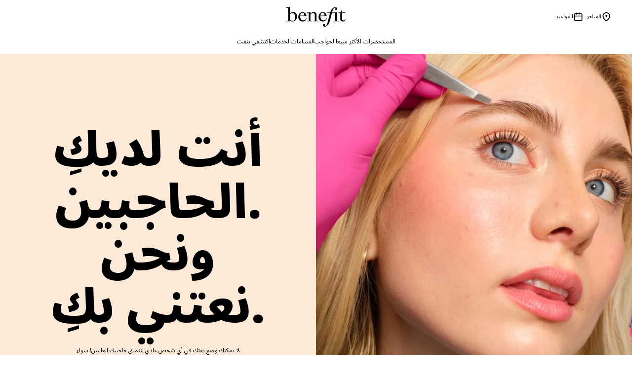

--- FILE ---
content_type: text/html;charset=UTF-8
request_url: https://www.benefitcosmetics.com/ar-kw
body_size: 12351
content:






<!-- Include Page Designer Campaign Banner JavaScript and Styles only once here rather than at component level. -->
<!-- There should only be one Campagin Banner added on a PD page. Multiple Banners is unsupported at the moment. -->




<!DOCTYPE html>
<html dir="rtl" lang="ar">
<head>
<!--[if gt IE 9]><!-->
<script>//common/scripts.isml</script>
<script defer type="text/javascript" src="/on/demandware.static/Sites-benco-int-Site/-/ar_KW/v1769342461707/js/main.js"></script>




    <script defer type="text/javascript" src="/on/demandware.static/Sites-benco-int-Site/-/ar_KW/v1769342461707/js/campaignBanner.js"
        
        >
    </script>


<script>
    // help webpack know about the path of js scripts -> used for lazy loading
    window.__STATIC_URL__ = "https://www.benefitcosmetics.com/on/demandware.static/Sites-benco-int-Site/-/ar_KW/v1769342461707/";
</script>

<!--<![endif]-->



<meta charset=UTF-8>

<meta http-equiv="x-ua-compatible" content="ie=edge">

<meta name="viewport" content="width=device-width, initial-scale=1">



    <title>خدمات المكياج، والعناية بالمسامات، والتجميل | مستحضرات بنفت</title>



    <meta name="description" content="تمتلك مستحضرات بنفت الحلول التجميلية الفورية لكِ. اعثري على منتجاتكِ المفضلة من منتجات التجميل والنصائح والحيل التجميلية. تسوقي عبر موقعنا الرسمي لتستفيدي من العروض والشحن المجاني."/>


<meta name="keywords" content="مستحضرات بنفت، خدمات العناية بالحواجب، وبنفت براو بار"/>







    <link rel="alternate" hreflang="ar-bh" href="https://www.benefitcosmetics.com/ar-bh" />

    <link rel="alternate" hreflang="en-ph" href="https://www.benefitcosmetics.com/en-ph" />

    <link rel="alternate" hreflang="ar-sa" href="https://www.benefitcosmetics.com/ar-sa" />

    <link rel="alternate" hreflang="th-th" href="https://www.benefitcosmetics.com/th-th" />

    <link rel="alternate" hreflang="ro-ro" href="https://www.benefitcosmetics.com/ro-ro" />

    <link rel="alternate" hreflang="es-mx" href="https://www.benefitcosmetics.com/es-mx" />

    <link rel="alternate" hreflang="ko-kr" href="https://www.benefitcosmetics.com/ko-kr" />

    <link rel="alternate" hreflang="en-hk" href="https://www.benefitcosmetics.com/en-hk" />

    <link rel="alternate" hreflang="cs-cz" href="https://www.benefitcosmetics.com/cs-cz" />

    <link rel="alternate" hreflang="it" href="https://www.benefitcosmetics.com/ar-bh" />

    <link rel="alternate" hreflang="en-kw" href="https://www.benefitcosmetics.com/en-kw" />

    <link rel="alternate" hreflang="en-lb" href="https://www.benefitcosmetics.com/en-lb" />

    <link rel="alternate" hreflang="pt-br" href="https://www.benefitcosmetics.com/pt-br" />

    <link rel="alternate" hreflang="ar-kw" href="https://www.benefitcosmetics.com/ar-kw" />

    <link rel="alternate" hreflang="en-ie" href="https://www.benefitcosmetics.com/en-ie" />

    <link rel="alternate" hreflang="de-ch" href="https://www.benefitcosmetics.com/de-ch" />

    <link rel="alternate" hreflang="en-in" href="https://www.benefitcosmetics.com/en-in" />

    <link rel="alternate" hreflang="sv-se" href="https://www.benefitcosmetics.com/sv-se" />

    <link rel="alternate" hreflang="en-ae" href="https://www.benefitcosmetics.com/en-ae" />

    <link rel="alternate" hreflang="da-dk" href="https://www.benefitcosmetics.com/da-dk" />

    <link rel="alternate" hreflang="nl-nl" href="https://www.benefitcosmetics.com/nl-nl" />

    <link rel="alternate" hreflang="nl-be" href="https://www.benefitcosmetics.com/nl-be" />

    <link rel="alternate" hreflang="es-es" href="https://www.benefitcosmetics.com/es-es" />

    <link rel="alternate" hreflang="en-qa" href="https://www.benefitcosmetics.com/en-qa" />

    <link rel="alternate" hreflang="es-cl" href="https://www.benefitcosmetics.com/es-cl" />

    <link rel="alternate" hreflang="tr-tr" href="https://www.benefitcosmetics.com/tr-tr" />

    <link rel="alternate" hreflang="en-bh" href="https://www.benefitcosmetics.com/en-bh" />

    <link rel="alternate" hreflang="it-it" href="https://www.benefitcosmetics.com/it-it" />

    <link rel="alternate" hreflang="zh-hk" href="https://www.benefitcosmetics.com/zh-hk" />

    <link rel="alternate" hreflang="pl-pl" href="https://www.benefitcosmetics.com/pl-pl" />

    <link rel="alternate" hreflang="en-za" href="https://www.benefitcosmetics.com/en-za" />

    <link rel="alternate" hreflang="pt-pt" href="https://www.benefitcosmetics.com/pt-pt" />

    <link rel="alternate" hreflang="el-gr" href="https://www.benefitcosmetics.com/el-gr" />

    <link rel="alternate" hreflang="en-my" href="https://www.benefitcosmetics.com/en-my" />

    <link rel="alternate" hreflang="fr-ca" href="https://www.benefitcosmetics.com/fr-ca" />

    <link rel="alternate" hreflang="fr-ch" href="https://www.benefitcosmetics.com/fr-ch" />

    <link rel="alternate" hreflang="ar-lb" href="https://www.benefitcosmetics.com/ar-lb" />

    <link rel="alternate" hreflang="en-ca" href="https://www.benefitcosmetics.com/en-ca" />

    <link rel="alternate" hreflang="ar-ae" href="https://www.benefitcosmetics.com/ar-ae" />

    <link rel="alternate" hreflang="it-ch" href="https://www.benefitcosmetics.com/it-ch" />

    <link rel="alternate" hreflang="in-id" href="https://www.benefitcosmetics.com/id-id" />

    <link rel="alternate" hreflang="en-sa" href="https://www.benefitcosmetics.com/en-sa" />

    <link rel="alternate" hreflang="es-co" href="https://www.benefitcosmetics.com/es-co" />

    <link rel="alternate" hreflang="en-nz" href="https://www.benefitcosmetics.com/en-nz" />

    <link rel="alternate" hreflang="fr-be" href="https://www.benefitcosmetics.com/fr-be" />

    <link rel="alternate" hreflang="ar-qa" href="https://www.benefitcosmetics.com/ar-qa" />

    <link rel="alternate" hreflang="en-sg" href="https://www.benefitcosmetics.com/en-sg" />

    <link rel="alternate" hreflang="x-default" href="https://www.benefitcosmetics.com/en-us" />




<link rel="icon" href="/on/demandware.static/Sites-benco-int-Site/-/default/dw4a7e0f4e/images/favicons/favicon.ico" />
<link rel="icon" type="image/png" href="/on/demandware.static/Sites-benco-int-Site/-/default/dwba5f2065/images/favicons/favicon-192x192.png" sizes="192x192" />
<link rel="apple-touch-icon" href="/on/demandware.static/Sites-benco-int-Site/-/default/dwaf6e5c32/images/favicons/favicon-180x180.png" sizes="180x180" />
<link rel="icon" type="image/png" href="/on/demandware.static/Sites-benco-int-Site/-/default/dwdf97e5ae/images/favicons/favicon-128x128.png" sizes="128x128" />
<link rel="icon" type="image/png" href="/on/demandware.static/Sites-benco-int-Site/-/default/dw80daffcc/images/favicons/favicon-96x96.png" sizes="96x96" />
<link rel="icon" type="image/png" href="/on/demandware.static/Sites-benco-int-Site/-/default/dw4f29d917/images/favicons/favicon-32x32.png" sizes="32x32" />

<link rel="stylesheet" href="/on/demandware.static/Sites-benco-int-Site/-/ar_KW/v1769342461707/css/global.css" />

    <link rel="stylesheet" href="/on/demandware.static/Sites-benco-int-Site/-/ar_KW/v1769342461707/css/experience/storePage.css"  />

    <link rel="stylesheet" href="/on/demandware.static/Sites-benco-int-Site/-/ar_KW/v1769342461707/css/experience/components/commerceAssets/campaignBanner.css"  />






    
    <link rel="preconnect" href="//cdn.dynamicyield.com" />
    <link rel="preconnect" href="//st.dynamicyield.com" />
    <link rel="preconnect" href="//rcom.dynamicyield.com" />
    <link rel="dns-prefetch" href="//cdn.dynamicyield.com" />
    <link rel="dns-prefetch" href="//st.dynamicyield.com" />
    <link rel="dns-prefetch" href="//rcom.dynamicyield.com" />

    <script>
        window.DY = window.DY || {};
        DY.section = 8793493;
        DY.cartContextUrl = '/on/demandware.store/Sites-benco-int-Site/ar_KW/DynamicYield-Context?context=cart';
        DY.recommendationContext = {"type":"HOMEPAGE","lng":"ar_KW"};
        window.isDYCheckUserActiveConsentEnabled = true;
        var consent

        try {
            if (window.isDYCheckUserActiveConsentEnabled) {
                var matches = document.cookie.match(/OptanonConsent=([^;]*);?|$/);
                var oneTrustCookie = matches[0];

                if (oneTrustCookie) {
                    var opt = decodeURIComponent(oneTrustCookie);
                    consent = /groups=.*?C0003\:1/.test(opt || '');
                } else {
                    consent = false;
                }

            } else {
                consent = false;
            }

            window.DY.userActiveConsent = { accepted: consent };

        } catch (e) {
            console.error('DY userActiveConsent has not been properly defined because of the following error', e);
        }

        window.dyReady = function() {
            if (!window.isDYCheckUserActiveConsentEnabled) {
                return
            }

            if (window.DYO !== undefined && window.DYO.ActiveConsent && DYO.ActiveConsent.isUserOptOut()) {
                DYO.ActiveConsent.updateConsentAcceptedStatus(false);
            }

            if (consent && window.DYO !== undefined) {
                DYO.ActiveConsent.updateConsentAcceptedStatus(true);
                DY.userActiveConsent = { accepted : true };
            }
        }
    </script>

    <script type="text/javascript" defer src="//cdn.dynamicyield.com/api/8793493/api_dynamic.js" class="optanon-category-C0003"></script>
    <script type="text/javascript" defer src="//cdn.dynamicyield.com/api/8793493/api_static.js" class="optanon-category-C0003" onload="dyReady()"></script>

<script data-booxi-id="booxiConfiguration" data-config="{&quot;isEnabledBooxi&quot;:true,&quot;apiKeyBooxi&quot;:&quot;9k96oUP5o216h14oi78k1700Tm02WtXt&quot;,&quot;localesBooxi&quot;:&quot;eng&quot;,&quot;smsReminderBooxi&quot;:null,&quot;fontFamilyBooxi&quot;:&quot;Gotham, sans-serif&quot;,&quot;primaryColorBooxi&quot;:&quot;#e6427a&quot;,&quot;secondaryColorBooxi&quot;:&quot;#f6c3cb&quot;,&quot;emailReminderBooxi&quot;:null,&quot;scriptURLBooxi&quot;:&quot;https://www.booxi.eu/booknow/booknow.js&quot;,&quot;locationCategoryBooxi&quot;:&quot;default&quot;,&quot;locationTagsBooxi&quot;:null,&quot;onBookedRedirectToBooxi&quot;:null}" data-src="/on/demandware.static/Sites-benco-int-Site/-/ar_KW/v1769342461707/js/booxi.js" data-component="booxi/BooxiLoadScript"></script>
<script>
    var pageAction = 'homeshow';
    window.dataLayer = window.dataLayer || [];
    window.gtmEnabled = true;
    var orderId = -1;
    var dataLayerEvent = {"event":"home"};
    var ga4DataLayerEvent = false;

    // In all cases except Order Confirmation, the data layer should be pushed, so default to that case
    var pushDataLayer = true;
    if (pageAction === 'orderconfirm') {
        // As of now, the correction is for order confirmation only
        if (dataLayerEvent) {
            orderId = getOrderId(dataLayerEvent);
        } else {
            orderId = getGA4OrderId(ga4DataLayerEvent);
        }

        var ordersPushedToGoogle = getOrdersPushedToGoogle();
        var orderHasBeenPushedToGoogle = orderHasBeenPushedToGoogle(orderId, ordersPushedToGoogle);
        if (orderHasBeenPushedToGoogle) {
            // If the data has already been sent, let's not push it again.
            pushDataLayer = false;
        }
    }

    if (pushDataLayer) {
        if (Array.isArray(dataLayerEvent)) {
            for (var i = 0; i < dataLayerEvent.length; i++) {
                pushEvent(dataLayerEvent[i], ga4DataLayerEvent[i]);
            }
        } else {
            pushEvent(dataLayerEvent, ga4DataLayerEvent);
        }

        if (pageAction === 'orderconfirm') {
            // Add the orderId to the array of orders that is being stored in localStorage
            ordersPushedToGoogle.push(orderId);
            // The localStorage is what is used to prevent the duplicate send from mobile platforms
            window.localStorage.setItem('ordersPushedToGoogle', JSON.stringify(ordersPushedToGoogle));
        }
    }

    function pushEvent(dataLayerEvent, ga4DataLayerEvent) {
        if (dataLayerEvent) {
            dataLayer.push(dataLayerEvent);
        }

        // If both events active, clear first ecommerce object to prevent events affecting one another
        if (dataLayerEvent && ga4DataLayerEvent) {
            dataLayer.push({ ecommerce: null });
        }

        if (ga4DataLayerEvent) {
            dataLayer.push(ga4DataLayerEvent);
        }

        // If both events active, clear first ecommerce object to prevent events affecting one another
        if (dataLayerEvent && ga4DataLayerEvent) {
            dataLayer.push({ ecommerce: null });
        }
    }

    function getOrderId(dataLayer) {
        var dataLayerObj = Array.isArray(dataLayer) ? dataLayer[dataLayer.length - 1] : dataLayer;
        if ('ecommerce' in dataLayerObj) {
            if ('purchase' in dataLayerObj.ecommerce && 'actionField' in dataLayerObj.ecommerce.purchase &&
                'id' in dataLayerObj.ecommerce.purchase.actionField) {
                return dataLayerObj.ecommerce.purchase.actionField.id;
            }
        }

        return -1;
    }

    function getGA4OrderId(dataLayer) {
        var dataLayerObj = Array.isArray(dataLayer) ? dataLayer[dataLayer.length - 1] : dataLayer;
        if ('ecommerce' in dataLayerObj && 'transaction_id' in dataLayerObj.ecommerce) {
            return dataLayer.ecommerce.transaction_id;
        }

        return -1;
    }

    function getOrdersPushedToGoogle() {
        var ordersPushedToGoogleString = window.localStorage.getItem('ordersPushedToGoogle');
        if (ordersPushedToGoogleString && ordersPushedToGoogleString.length > 0) {
            return JSON.parse(ordersPushedToGoogleString);
        }

        return [];
    }

    function orderHasBeenPushedToGoogle(orderId, ordersPushedToGoogle) {
        if (orderId) {
            for (var index = 0; index < ordersPushedToGoogle.length; index++) {
                if (ordersPushedToGoogle[index] === orderId) {
                    return true;
                }
            }
        }

        return false;
    }
</script>

<script>
    window.dataLayer = window.dataLayer || [];
    dataLayer.unshift({"event":"page_view","user_data":{"environment":"production","demandwareID":"bcaGwIXewPPIb8DYfl0XC0uUQn","loggedInState":false,"locale":"ar_KW","currencyCode":"USD","pageLanguage":"en_US","registered":false,"emailHash":"","user_id":"","user_status":"anonymous","user_email":""},"event_data":{"content_group":"Home","country":"KW"}});
</script>


<script data-id="gtm_basket_url" data-value="/on/demandware.store/Sites-benco-int-Site/ar_KW/GTM-CurrentBasket"></script>
<script data-id="basket-ga4-data" data-value="/on/demandware.store/Sites-benco-int-Site/ar_KW/Cart-GetBasketGtmData"></script>

<!-- Google Tag Manager -->
<script>(function(w,d,s,l,i){w[l]=w[l]||[];w[l].push({'gtm.start':
new Date().getTime(),event:'gtm.js'});var f=d.getElementsByTagName(s)[0],
j=d.createElement(s),dl=l!='dataLayer'?'&l='+l:'';j.async=true;j.src=
'https://tl.benefitcosmetics.com/gtm.js?id='+i+dl;f.parentNode.insertBefore(j,f);
})(window,document,'script','dataLayer','GTM-MHKX4VVS');</script>
<!-- End Google Tag Manager -->


<script defer src="/on/demandware.static/Sites-benco-int-Site/-/ar_KW/v1769342461707/js/tagmanager.js"></script>


<link rel="stylesheet" href="/on/demandware.static/Sites-benco-int-Site/-/ar_KW/v1769342461707/css/skin/skinNotosansArabic.css" />




    <script src="https://player.freecaster.com/freecaster/stable/fcplayer.js"></script>




<link rel="canonical" href="https://www.benefitcosmetics.com/ar-kw/home-page-brand.html"/>

<script type="text/javascript">//<!--
/* <![CDATA[ (head-active_data.js) */
var dw = (window.dw || {});
dw.ac = {
    _analytics: null,
    _events: [],
    _category: "",
    _searchData: "",
    _anact: "",
    _anact_nohit_tag: "",
    _analytics_enabled: "true",
    _timeZone: "US/Pacific",
    _capture: function(configs) {
        if (Object.prototype.toString.call(configs) === "[object Array]") {
            configs.forEach(captureObject);
            return;
        }
        dw.ac._events.push(configs);
    },
	capture: function() { 
		dw.ac._capture(arguments);
		// send to CQ as well:
		if (window.CQuotient) {
			window.CQuotient.trackEventsFromAC(arguments);
		}
	},
    EV_PRD_SEARCHHIT: "searchhit",
    EV_PRD_DETAIL: "detail",
    EV_PRD_RECOMMENDATION: "recommendation",
    EV_PRD_SETPRODUCT: "setproduct",
    applyContext: function(context) {
        if (typeof context === "object" && context.hasOwnProperty("category")) {
        	dw.ac._category = context.category;
        }
        if (typeof context === "object" && context.hasOwnProperty("searchData")) {
        	dw.ac._searchData = context.searchData;
        }
    },
    setDWAnalytics: function(analytics) {
        dw.ac._analytics = analytics;
    },
    eventsIsEmpty: function() {
        return 0 == dw.ac._events.length;
    }
};
/* ]]> */
// -->
</script>
<script type="text/javascript">//<!--
/* <![CDATA[ (head-cquotient.js) */
var CQuotient = window.CQuotient = {};
CQuotient.clientId = 'bkfv-benco-int';
CQuotient.realm = 'BKFV';
CQuotient.siteId = 'benco-int';
CQuotient.instanceType = 'prd';
CQuotient.locale = 'ar_KW';
CQuotient.fbPixelId = '__UNKNOWN__';
CQuotient.activities = [];
CQuotient.cqcid='';
CQuotient.cquid='';
CQuotient.cqeid='';
CQuotient.cqlid='';
CQuotient.apiHost='api.cquotient.com';
/* Turn this on to test against Staging Einstein */
/* CQuotient.useTest= true; */
CQuotient.useTest = ('true' === 'false');
CQuotient.initFromCookies = function () {
	var ca = document.cookie.split(';');
	for(var i=0;i < ca.length;i++) {
	  var c = ca[i];
	  while (c.charAt(0)==' ') c = c.substring(1,c.length);
	  if (c.indexOf('cqcid=') == 0) {
		CQuotient.cqcid=c.substring('cqcid='.length,c.length);
	  } else if (c.indexOf('cquid=') == 0) {
		  var value = c.substring('cquid='.length,c.length);
		  if (value) {
		  	var split_value = value.split("|", 3);
		  	if (split_value.length > 0) {
			  CQuotient.cquid=split_value[0];
		  	}
		  	if (split_value.length > 1) {
			  CQuotient.cqeid=split_value[1];
		  	}
		  	if (split_value.length > 2) {
			  CQuotient.cqlid=split_value[2];
		  	}
		  }
	  }
	}
}
CQuotient.getCQCookieId = function () {
	if(window.CQuotient.cqcid == '')
		window.CQuotient.initFromCookies();
	return window.CQuotient.cqcid;
};
CQuotient.getCQUserId = function () {
	if(window.CQuotient.cquid == '')
		window.CQuotient.initFromCookies();
	return window.CQuotient.cquid;
};
CQuotient.getCQHashedEmail = function () {
	if(window.CQuotient.cqeid == '')
		window.CQuotient.initFromCookies();
	return window.CQuotient.cqeid;
};
CQuotient.getCQHashedLogin = function () {
	if(window.CQuotient.cqlid == '')
		window.CQuotient.initFromCookies();
	return window.CQuotient.cqlid;
};
CQuotient.trackEventsFromAC = function (/* Object or Array */ events) {
try {
	if (Object.prototype.toString.call(events) === "[object Array]") {
		events.forEach(_trackASingleCQEvent);
	} else {
		CQuotient._trackASingleCQEvent(events);
	}
} catch(err) {}
};
CQuotient._trackASingleCQEvent = function ( /* Object */ event) {
	if (event && event.id) {
		if (event.type === dw.ac.EV_PRD_DETAIL) {
			CQuotient.trackViewProduct( {id:'', alt_id: event.id, type: 'raw_sku'} );
		} // not handling the other dw.ac.* events currently
	}
};
CQuotient.trackViewProduct = function(/* Object */ cqParamData){
	var cq_params = {};
	cq_params.cookieId = CQuotient.getCQCookieId();
	cq_params.userId = CQuotient.getCQUserId();
	cq_params.emailId = CQuotient.getCQHashedEmail();
	cq_params.loginId = CQuotient.getCQHashedLogin();
	cq_params.product = cqParamData.product;
	cq_params.realm = cqParamData.realm;
	cq_params.siteId = cqParamData.siteId;
	cq_params.instanceType = cqParamData.instanceType;
	cq_params.locale = CQuotient.locale;
	
	if(CQuotient.sendActivity) {
		CQuotient.sendActivity(CQuotient.clientId, 'viewProduct', cq_params);
	} else {
		CQuotient.activities.push({activityType: 'viewProduct', parameters: cq_params});
	}
};
/* ]]> */
// -->
</script>



</head>
<body>


    <div class="d-none js-perfect-corp-bto" data-config="{&quot;URL&quot;:&quot;//plugins-media.perfectcorp.com/c13793/sdk.js?apiKey=AkzK1Hya29vpv4o8kkki9w==&quot;,&quot;locale&quot;:&quot;KW_ar&quot;,&quot;isSiteCommerce&quot;:false}" data-code=""></div>
    <button class="d-none js-brow-try-on-add-to-cart add-to-cart" data-view="bto" data-pid=""/>


    <div class="d-none js-perfect-corp-pat" data-config="{&quot;URL&quot;:&quot;//plugins-media.makeupar.com/c1021632/sdk.js?apiKey=xpoQlwgS56sF9wHMTVJk1A&quot;,&quot;locale&quot;:&quot;KW_ar&quot;,&quot;isSiteCommerce&quot;:false}">
        <button class="d-none js-pore-analysis-add-to-cart add-to-cart" data-view="pat" data-pid=""></button>
    </div>

<!-- Google Tag Manager (noscript) -->
<noscript><iframe src="https://www.googletagmanager.com/ns.html?id=GTM-MHKX4VVS"
height="0" width="0" style="display:none;visibility:hidden"></iframe></noscript>
<!-- End Google Tag Manager (noscript) -->

<div class="page" data-action="Home-Show" data-querystring="" >
<header>
    <a href="#maincontent" class="skip" aria-label="Skip to main content">Skip to main content</a>
<a href="#footercontent" class="skip" aria-label="Skip to footer content">Skip to footer content</a>
    

    <div class="content">
        
	 

	
    </div>

    <nav>
    <div class="header container">
        <div class="header-wrapper row">
            <div class="col-12 header-wrapper__layout">
                <div class="navbar-header brand">
                    
                    <a class="logo-home" href="https://www.benefitcosmetics.com/ar-kw" title="Benefit Cosmetics Home">
                        <img class="hidden-md-down" src="/on/demandware.static/Sites-benco-int-Site/-/default/dw0e1671df/images/logo.svg" alt="Benefit Cosmetics Logo" width="120" height="40"/>
                        <img class="d-lg-none" src="/on/demandware.static/Sites-benco-int-Site/-/default/dw633bf981/images/logo-small.svg" alt="Benefit Cosmetics Logo" width="90" height="30" />
                    </a>
                </div>

                <div class="navbar-header">
                    <div class="pull-left">
                        <div class="hidden-md-down">
                            <div class="left-side-header d-flex">
                                

    <a class="store-locator" href="https://www.benefitcosmetics.com/ar-kw/find-a-store.html" title="الانتقال إلى المتاجر">
        <svg class="svg-icon store-icon">
            <use href="https://www.benefitcosmetics.com/on/demandware.static/-/Library-Sites-BencoSharedLibrary/ar_KW/v1769342461707/images/global-icons.svg#location"></use>
        </svg>
        <span>المتاجر</span>
    </a>

    <a class="appointment" href="https://www.benefitcosmetics.com/ar-kw/services.html?open-booking=1"  title="الانتقال إلى المواعيد">
        <svg class="svg-icon appointment-icon">
            <use href="https://www.benefitcosmetics.com/on/demandware.static/-/Library-Sites-BencoSharedLibrary/ar_KW/v1769342461707/images/global-icons.svg#calendar"></use>
  </svg>
        <span>المواعيد</span>
    </a>


                            </div>
                        </div>

                        <button class="navbar-toggler d-md-none"
                            aria-controls="navbar-collapse"
                            aria-expanded="false"
                            aria-label="Toggle navigation"
                            >
                            <svg class="svg-icon">
                                <use class="menu-icon" href="/on/demandware.static/Sites-benco-int-Site/-/ar_KW/v1769342461707/images/common/global-icons.svg#menu-icon"></use>
                                <use class="close-icon" href="/on/demandware.static/Sites-benco-int-Site/-/ar_KW/v1769342461707/images/common/global-icons.svg#nav-close"></use>
                            </svg>
                        </button>
                        <span class="sr-only" role="status" id="menuStatus" aria-live="polite"
                            data-expanded="Menu Expanded"
                            data-collapsed="Menu Collapsed"
                        >Menu Collapsed</span>
                    </div>
                </div>
            </div>
        </div>
    </div>

    <div class="main-menu navbar-toggleable-sm menu-toggleable-left multilevel-dropdown" id="navbar-collapse">
        <div class="row">
            <nav class="navbar navbar-expand-md bg-inverse col-12">
    <div class="menu-group" role="navigation">
        <ul class="nav navbar-nav justify-content-center" role="menu">
            
                
                    
                        <li class="nav-item menu__primary-category-menu-item" role="menuitem">
                            <a href="https://www.benefitcosmetics.com/ar-kw/bestsellers.html" id="bestsellers-makeup" class="nav-link" role="link" tabindex="0">المستحضرات الأكثر مبيعا</a>
                        </li>
                    
                
                    
                        <li class="nav-item menu__primary-category-menu-item" role="menuitem">
                            <a href="https://www.benefitcosmetics.com/ar-kw/brows.html" id="brow-makeup" class="nav-link" role="link" tabindex="0">الحواجب</a>
                        </li>
                    
                
                    
                        <li class="nav-item menu__primary-category-menu-item" role="menuitem">
                            <a href="https://www.benefitcosmetics.com/ar-kw/pores.html" id="pore-category" class="nav-link" role="link" tabindex="0">المسامات</a>
                        </li>
                    
                
                    
                        <li class="nav-item menu__primary-category-menu-item" role="menuitem">
                            <a href="https://www.benefitcosmetics.com/ar-kw/services.html" id="services-category" class="nav-link" role="link" tabindex="0">الخدمات</a>
                        </li>
                    
                
                    
                        <li class="nav-item menu__primary-category-menu-item" role="menuitem">
                            <a href="https://www.benefitcosmetics.com/ar-kw/about-us.html" id="meetbenefit" class="nav-link" role="link" tabindex="0">اِكتشفي بنفت</a>
                        </li>
                    
                
            
            
                
            
        </ul>
    </div>

    <div class="mobile-header d-flex flex-column d-md-none  mobile-header__bottom-section">
        

    <a class="store-locator" href="https://www.benefitcosmetics.com/ar-kw/find-a-store.html" title="الانتقال إلى المتاجر">
        <svg class="svg-icon store-icon">
            <use href="https://www.benefitcosmetics.com/on/demandware.static/-/Library-Sites-BencoSharedLibrary/ar_KW/v1769342461707/images/global-icons.svg#location"></use>
        </svg>
        <span>المتاجر</span>
    </a>

    <a class="appointment" href="https://www.benefitcosmetics.com/ar-kw/services.html?open-booking=1"  title="الانتقال إلى المواعيد">
        <svg class="svg-icon appointment-icon">
            <use href="https://www.benefitcosmetics.com/on/demandware.static/-/Library-Sites-BencoSharedLibrary/ar_KW/v1769342461707/images/global-icons.svg#calendar"></use>
  </svg>
        <span>المواعيد</span>
    </a>


    </div>
</nav>

        </div>
    </div>
</nav>

</header>

<div role="main" id="maincontent">


<div class="storepage" id="home-page-brand">
<div class="experience-region experience-main"><div class="experience-component experience-commerce_assets-renderPage">



    





    <link rel="stylesheet" href="/on/demandware.static/Sites-benco-int-Site/-/ar_KW/v1769342461707/css/experience/components/shapeLayout.css" />

    <link rel="stylesheet" href="/on/demandware.static/Sites-benco-int-Site/-/ar_KW/v1769342461707/css/experience/components/commerceLayouts/twoColumnsBanner.css" />

    <link rel="stylesheet" href="/on/demandware.static/Sites-benco-int-Site/-/ar_KW/v1769342461707/css/experience/components/commerceAssets/contentTextContainer.css" />

    <link rel="stylesheet" href="/on/demandware.static/Sites-benco-int-Site/-/ar_KW/v1769342461707/css/experience/components/commerceAssets/fullWidthImage.css" />



    <div class="page-include w-100" id="home-lp-hero-services-brand">
        <div class="experience-region experience-main"><div class="experience-component experience-commerce_layouts-twoColumnsBanner">

<div class="twoColumnsBanner">
    <div class="columnsBanner reverseColumnInMobile">
        <div class="column-item col-12 col-md-6 column-h-50">
            <div class="experience-region experience-column1"><div class="experience-component experience-commerce_assets-contentTextContainer">

<div class="contentTextContainer bg-warm-white">
    
        <div class="contentTextContainer-content d-flex flex-column text-content justify-content-center align-items-center">
            <p class="subheader font-weight-bold text-black"></p>
            
                <div class="header medium">
                    <h1>أنت لديكِ الحاجبين.</br>ونحن نعتني بكِ.</h1>
                </div>
            
            
                <div class="text">
                    <p>لا يمكنكِ وضع ثقتك في أي شخص عادي لتنميق حاجبيكِ الغاليين! سواء لاستخدام الشمع، أو الصبغ، أو التصفيح...خبراؤنا في الحواجب والتجميل البالغ عددهم أكثر من 5000 حول العالم يتمتعون بمهارات تكفل منحكِ النتيجة التي تحلمين بها.</p>
                </div>
            
            
                <a
                    href="#"
                    class='js-booxi-button   btn btn-primary'
                    tabindex="0"
                    data-booxi-location-filter=""
                    
                    >
                    احجزي الآن
                </a>
            
        </div>

    

</div>
</div></div>
        </div>
        
            <div class="column-item col-12 col-md-6 column-h-50">
                <div class="experience-region experience-column2"><div class="experience-component experience-commerce_assets-fullWidthImage">






<div class="fullWidthImage bg-warm-white position-relative">
    
    <div class="image-content ">
        <div class="">
            
                <picture class="picture-include js-picture">
    
        
            <source srcset="https://www.benefitcosmetics.com/dw/image/v2/BKFV_PRD/on/demandware.static/-/Library-Sites-BencoSharedLibrary/default/dw4e93074b/Landing%20Pages/Home%20Page/1%20-%20Hero/Services/D-hero-services-refresh2024.jpg?sw=953&amp;sh=865&amp;q=85" media="(min-width: 770px)" />
        
            <source srcset="https://www.benefitcosmetics.com/dw/image/v2/BKFV_PRD/on/demandware.static/-/Library-Sites-BencoSharedLibrary/default/dw8b6805d6/Landing%20Pages/Home%20Page/1%20-%20Hero/Services/M-hero-services-refresh2024.jpg?sw=390&amp;sh=452&amp;q=85" media="(max-width: 769px)" />
        
        <img class=""
            src="https://www.benefitcosmetics.com/dw/image/v2/BKFV_PRD/on/demandware.static/-/Library-Sites-BencoSharedLibrary/default/dw4e93074b/Landing%20Pages/Home%20Page/1%20-%20Hero/Services/D-hero-services-refresh2024.jpg?sw=953&amp;sh=865&amp;q=85"
            alt="عارضة صبغ الحاجبين"
            
            itemprop="image"
            data-index="null" />
    
</picture>

            
        </div>
        
    </div>
</div>
</div></div>
            </div>
        
    </div>
    
    
    
</div>
</div></div>
    </div>



</div><div class="experience-component experience-commerce_assets-renderPage">



    







    <div class="page-include w-100" id="home-lp-breaker-brand">
        <div class="experience-region experience-main"><div class="experience-component experience-commerce_assets-breaker"><section class="position-relative overflow-hidden d-flex bg-white  ticker-breaker__container ticker-breaker__container--small-outline" data-direction="rtl">
    <h2 class="mb-0 position-absolute ticker-breaker small-outline">العلامة الأولى في العناية بالحواجب عالميًا*&nbsp;</h2>
</section>
</div></div>
    </div>



</div><div class="experience-component experience-commerce_assets-renderPage">



    





    <link rel="stylesheet" href="/on/demandware.static/Sites-benco-int-Site/-/ar_KW/v1769342461707/css/experience/components/commerceAssets/tabbedServices.css" />


    <script defer src="/on/demandware.static/Sites-benco-int-Site/-/ar_KW/v1769342461707/js/tabbedServices.js"></script>


    <div class="page-include w-100" id="home-lp-tabbedservices-brand">
        <div class="experience-region experience-main"><div class="experience-component experience-commerce_assets-tabbedServices">






<section class="tabbedServices bg-warm-white">

    <div class="container">
        <div class="row">
            <div class="col-12 col-lg-5 align-self-center text-center p-0">
                <h5 class="tabbed-services__title">الحواجب المذهلة</h5>

                <div class="nav nav-pills tabbed-services-tabs" id="v-pills-tab" role="tablist" aria-orientation="vertical" aria-label="Tabbed services">

                    
                        <button class="nav-link active show"  aria-controls="ID_TABPANEL0" id="ID_TAB0" href="#ID_TABPANEL0" data-toggle="pill"  role="tab" aria-selected="true" tabindex="0">
                            <h2 class="tabbed-services__tab-title">
                                شمع
                            </h2>
                            <p class="tabbed-services__description">الشمع الشهير لدينا يزيّن حاجبيكِ حسب رغبتك لتتمتعي بمظهر حاجبين محددين ومرتبين.</p>
                        </button>
                    

                    

                    

                    
                </div>
                
                    
                        <a
                            href="#"
                            class='js-booxi-button   btn btn-primary tabbed-services__btn-desktop'
                            data-booxi-location-filter=""
                            
                            tabindex="0"
                            >
                            احجزيني
                        </a>
                    
                
            </div>

            <div class="col-12 col-lg-7 align-self-center">
                <div class="tab-content" id="v-pills-tabContent">
                    
                        <div class="tab-pane  active show" id="ID_TABPANEL0" aria-labelledby="ID_TAB0" role="tabpanel" tabindex="0">
                            <p class="tabbed-services__description">الشمع الشهير لدينا يزيّن حاجبيكِ حسب رغبتك لتتمتعي بمظهر حاجبين محددين ومرتبين.</p>
                            <div class="image-container">
                                <div class="layout-shape shape-fit shape-ovals">
                                    
                                        <picture class="picture-include js-picture">
    
        
            <source data-srcset="https://www.benefitcosmetics.com/dw/image/v2/BKFV_PRD/on/demandware.static/-/Library-Sites-BencoSharedLibrary/default/dwfe967528/Landing%20Pages/Services%20Page/6%20-%20Tabbed%20Services/Services_TabbedServices_01Wax_2024%20refresh.png?sw=636&amp;sh=664&amp;q=85" media="(min-width: 770px)" />
        
            <source data-srcset="https://www.benefitcosmetics.com/dw/image/v2/BKFV_PRD/on/demandware.static/-/Library-Sites-BencoSharedLibrary/default/dwfe967528/Landing%20Pages/Services%20Page/6%20-%20Tabbed%20Services/Services_TabbedServices_01Wax_2024%20refresh.png?sw=476&amp;sh=497&amp;q=85" media="(max-width: 769px)" />
        
        <img class=" lazy"
            src="[data-uri]"
            data-src="https://www.benefitcosmetics.com/dw/image/v2/BKFV_PRD/on/demandware.static/-/Library-Sites-BencoSharedLibrary/default/dwfe967528/Landing%20Pages/Services%20Page/6%20-%20Tabbed%20Services/Services_TabbedServices_01Wax_2024%20refresh.png?sw=636&amp;sh=664&amp;q=85"
            alt="عارضة مستحضر الشمع"
            
            itemprop="image"
            data-index="null" />
    
</picture>

                                    
                                </div>
                                
                            </div>
                        </div>
                    

                    

                    

                    

                    
                        <a
                            href="#"
                            class='js-booxi-button   btn btn-primary tabbed-services__btn-mobile'
                            data-booxi-location-filter=""
                            
                            >
                            احجزيني
                        </a>
                    
                </div>
            </div>
        </div>
    </div>
</section>


</div></div>
    </div>



</div><div class="experience-component experience-commerce_assets-renderPage">



    





    <link rel="stylesheet" href="/on/demandware.static/Sites-benco-int-Site/-/ar_KW/v1769342461707/css/experience/components/commerceLayouts/highlightedCategoriesSection.css" />

    <link rel="stylesheet" href="/on/demandware.static/Sites-benco-int-Site/-/ar_KW/v1769342461707/css/experience/components/commerceAssets/linkAndImageWithShape.css" />


    <script defer src="/on/demandware.static/Sites-benco-int-Site/-/ar_KW/v1769342461707/js/highlightedCategoriesSection.js"></script>


    <div class="page-include w-100" id="home-lp-bestsellers-brand">
        <div class="experience-region experience-main"><div class="experience-component experience-commerce_layouts-highlightedCategoriesSection">


    <section class="highlightedCategoriesSection bg-white experience__hightlight-categories">
        <div class="container experience__hightlight-categories__container">
            <span class="headline text-benefit-pink text-center d-block experience__hightlight-cats__head-text">المستحضرات الأكثر مبيعًا</span>
            <h2 class="title text-center experience__hightlight-cats__title">اكتشفي الأكثر رواجاً</h2>
            <div class="row"><div class="experience-component experience-commerce_assets-linkAndImageWithShape">






<div class="linkAndImageWithShape link-image-with-shape__wrapper">
    <a
        href="https://www.benefitcosmetics.com/ar-kw/bestsellers.html"
        class='   link-image-with-shape__link'
        data-booxi-location-filter=""
        
        >
        <div class="image-container position-relative">
            <div class="shape shape-fit shape-spark-1 shape-secondary-light-pink h-100 position-absolute"></div>
            <picture class="picture-include js-picture">
    
        
            <source data-srcset="https://www.benefitcosmetics.com/dw/image/v2/BKFV_PRD/on/demandware.static/-/Library-Sites-BencoSharedLibrary/default/dw6562e85f/Landing%20Pages/Home%20Page/7%20-%20Category%20Links/Homepage_CategoryLinks_Icons_PreciselyMyBrow.png?sw=290&amp;sh=346&amp;q=85" media="(min-width: 770px)" />
        
            <source data-srcset="https://www.benefitcosmetics.com/dw/image/v2/BKFV_PRD/on/demandware.static/-/Library-Sites-BencoSharedLibrary/default/dw6562e85f/Landing%20Pages/Home%20Page/7%20-%20Category%20Links/Homepage_CategoryLinks_Icons_PreciselyMyBrow.png?sw=183&amp;sh=218&amp;q=85" media="(max-width: 769px)" />
        
        <img class="img-fluid position-relative link-image-with-shape__img lazy"
            src="[data-uri]"
            data-src="https://www.benefitcosmetics.com/dw/image/v2/BKFV_PRD/on/demandware.static/-/Library-Sites-BencoSharedLibrary/default/dw6562e85f/Landing%20Pages/Home%20Page/7%20-%20Category%20Links/Homepage_CategoryLinks_Icons_PreciselyMyBrow.png?sw=290&amp;sh=346&amp;q=85"
            alt="قلم الحواجب Precisely, My Brow"
            
                title="قلم الحواجب PRECISELY, MY BROW"
            
            itemprop="image"
            data-index="null" />
    
</picture>

        </div>
        <h2 class="title link-image-with-shape__title">قلم الحواجب PRECISELY, MY BROW</h2>
    </a>
</div>
</div><div class="experience-component experience-commerce_assets-linkAndImageWithShape">






<div class="linkAndImageWithShape link-image-with-shape__wrapper">
    <a
        href="https://www.benefitcosmetics.com/ar-kw/bestsellers.html"
        class='   link-image-with-shape__link'
        data-booxi-location-filter=""
        
        >
        <div class="image-container position-relative">
            <div class="shape shape-fit shape-spark-2 shape-benefit-pink h-100 position-absolute"></div>
            <picture class="picture-include js-picture">
    
        
            <source data-srcset="https://www.benefitcosmetics.com/dw/image/v2/BKFV_PRD/on/demandware.static/-/Library-Sites-BencoSharedLibrary/default/dwf807307d/Landing%20Pages/Home%20Page/7%20-%20Category%20Links/POREfessional_Highlighted_Category.png?sw=290&amp;sh=346&amp;q=85" media="(min-width: 770px)" />
        
            <source data-srcset="https://www.benefitcosmetics.com/dw/image/v2/BKFV_PRD/on/demandware.static/-/Library-Sites-BencoSharedLibrary/default/dwf807307d/Landing%20Pages/Home%20Page/7%20-%20Category%20Links/POREfessional_Highlighted_Category.png?sw=183&amp;sh=218&amp;q=85" media="(max-width: 769px)" />
        
        <img class="img-fluid position-relative link-image-with-shape__img lazy"
            src="[data-uri]"
            data-src="https://www.benefitcosmetics.com/dw/image/v2/BKFV_PRD/on/demandware.static/-/Library-Sites-BencoSharedLibrary/default/dwf807307d/Landing%20Pages/Home%20Page/7%20-%20Category%20Links/POREfessional_Highlighted_Category.png?sw=290&amp;sh=346&amp;q=85"
            alt="برايمر الوجه The POREfessional"
            
                title="برايمر الوجه THE POREFESSIONAL"
            
            itemprop="image"
            data-index="null" />
    
</picture>

        </div>
        <h2 class="title link-image-with-shape__title">برايمر الوجه THE POREFESSIONAL</h2>
    </a>
</div>
</div><div class="experience-component experience-commerce_assets-linkAndImageWithShape">






<div class="linkAndImageWithShape link-image-with-shape__wrapper">
    <a
        href="https://www.benefitcosmetics.com/ar-kw/bestsellers.html"
        class='   link-image-with-shape__link'
        data-booxi-location-filter=""
        
        >
        <div class="image-container position-relative">
            <div class="shape shape-fit shape-clover-1 shape-secondary-medium-pink h-100 position-absolute"></div>
            <picture class="picture-include js-picture">
    
        
            <source data-srcset="https://www.benefitcosmetics.com/dw/image/v2/BKFV_PRD/on/demandware.static/-/Library-Sites-BencoSharedLibrary/default/dw5e8e5133/Landing%20Pages/Home%20Page/7%20-%20Category%20Links/Homepage_CategoryLinks_Icons_BadgalBang.png?sw=290&amp;sh=346&amp;q=85" media="(min-width: 770px)" />
        
            <source data-srcset="https://www.benefitcosmetics.com/dw/image/v2/BKFV_PRD/on/demandware.static/-/Library-Sites-BencoSharedLibrary/default/dw5e8e5133/Landing%20Pages/Home%20Page/7%20-%20Category%20Links/Homepage_CategoryLinks_Icons_BadgalBang.png?sw=183&amp;sh=218&amp;q=85" media="(max-width: 769px)" />
        
        <img class="img-fluid position-relative link-image-with-shape__img lazy"
            src="[data-uri]"
            data-src="https://www.benefitcosmetics.com/dw/image/v2/BKFV_PRD/on/demandware.static/-/Library-Sites-BencoSharedLibrary/default/dw5e8e5133/Landing%20Pages/Home%20Page/7%20-%20Category%20Links/Homepage_CategoryLinks_Icons_BadgalBang.png?sw=290&amp;sh=346&amp;q=85"
            alt="!BADgal BANG"
            
                title="مسكارا BADgal BANG!"
            
            itemprop="image"
            data-index="null" />
    
</picture>

        </div>
        <h2 class="title link-image-with-shape__title">مسكارا BADgal BANG!</h2>
    </a>
</div>
</div><div class="experience-component experience-commerce_assets-linkAndImageWithShape">






<div class="linkAndImageWithShape link-image-with-shape__wrapper">
    <a
        href="https://www.benefitcosmetics.com/ar-kw/bestsellers.html"
        class='   link-image-with-shape__link'
        data-booxi-location-filter=""
        
        >
        <div class="image-container position-relative">
            <div class="shape shape-fit shape-flower-2 shape-light-blue h-100 position-absolute"></div>
            <picture class="picture-include js-picture">
    
        
            <source data-srcset="https://www.benefitcosmetics.com/dw/image/v2/BKFV_PRD/on/demandware.static/-/Library-Sites-BencoSharedLibrary/default/dw99dc4cd3/Landing%20Pages/Home%20Page/7%20-%20Category%20Links/404_HighlightedCategory_4_Benetint.png?sw=290&amp;sh=346&amp;q=85" media="(min-width: 770px)" />
        
            <source data-srcset="https://www.benefitcosmetics.com/dw/image/v2/BKFV_PRD/on/demandware.static/-/Library-Sites-BencoSharedLibrary/default/dw99dc4cd3/Landing%20Pages/Home%20Page/7%20-%20Category%20Links/404_HighlightedCategory_4_Benetint.png?sw=183&amp;sh=218&amp;q=85" media="(max-width: 769px)" />
        
        <img class="img-fluid position-relative link-image-with-shape__img lazy"
            src="[data-uri]"
            data-src="https://www.benefitcosmetics.com/dw/image/v2/BKFV_PRD/on/demandware.static/-/Library-Sites-BencoSharedLibrary/default/dw99dc4cd3/Landing%20Pages/Home%20Page/7%20-%20Category%20Links/404_HighlightedCategory_4_Benetint.png?sw=290&amp;sh=346&amp;q=85"
            alt="صبغة Benetint"
            
                title="صبغة Benetint للخدود والشفاه"
            
            itemprop="image"
            data-index="null" />
    
</picture>

        </div>
        <h2 class="title link-image-with-shape__title">صبغة Benetint للخدود والشفاه</h2>
    </a>
</div>
</div></div>
        </div>
    </section>

</div></div>
    </div>



</div><div class="experience-component experience-commerce_assets-renderPage">



    





    <link rel="stylesheet" href="/on/demandware.static/Sites-benco-int-Site/-/ar_KW/v1769342461707/css/experience/components/shapeLayout.css" />

    <link rel="stylesheet" href="/on/demandware.static/Sites-benco-int-Site/-/ar_KW/v1769342461707/css/experience/components/commerceLayouts/twoColumnsBanner.css" />

    <link rel="stylesheet" href="/on/demandware.static/Sites-benco-int-Site/-/ar_KW/v1769342461707/css/experience/components/commerceAssets/fullWidthImage.css" />

    <link rel="stylesheet" href="/on/demandware.static/Sites-benco-int-Site/-/ar_KW/v1769342461707/css/experience/components/commerceAssets/contentTextContainer.css" />



    <div class="page-include w-100" id="services-lp-imagetext">
        <div class="experience-region experience-main"><div class="experience-component experience-commerce_layouts-twoColumnsBanner">

<div class="twoColumnsBanner">
    <div class="columnsBanner reverseColumnInMobile">
        <div class="column-item col-12 col-md-6 column-h-50">
            <div class="experience-region experience-column1"><div class="experience-component experience-commerce_assets-fullWidthImage">






<div class="fullWidthImage bg-warm-white position-relative">
    
    <div class="image-content ">
        <div class="">
            
                <picture class="picture-include js-picture">
    
        
            <source data-srcset="https://www.benefitcosmetics.com/dw/image/v2/BKFV_PRD/on/demandware.static/-/Library-Sites-BencoSharedLibrary/default/dw2302ac2d/Landing%20Pages/Services%20Page/7%20-%20Image%20Text/Services_ImageandText_Map_d.jpg?sw=953&amp;sh=865&amp;q=85" media="(min-width: 770px)" />
        
            <source data-srcset="https://www.benefitcosmetics.com/dw/image/v2/BKFV_PRD/on/demandware.static/-/Library-Sites-BencoSharedLibrary/default/dwda3db534/Landing%20Pages/Services%20Page/7%20-%20Image%20Text/Services_ImageandText_Map_m.jpg?sw=390&amp;sh=452&amp;q=85" media="(max-width: 769px)" />
        
        <img class=" lazy"
            src="[data-uri]"
            data-src="https://www.benefitcosmetics.com/dw/image/v2/BKFV_PRD/on/demandware.static/-/Library-Sites-BencoSharedLibrary/default/dw2302ac2d/Landing%20Pages/Services%20Page/7%20-%20Image%20Text/Services_ImageandText_Map_d.jpg?sw=953&amp;sh=865&amp;q=85"
            alt="الخريطة"
            
            itemprop="image"
            data-index="null" />
    
</picture>

            
        </div>
        
    </div>
</div>
</div></div>
        </div>
        
            <div class="column-item col-12 col-md-6 column-h-50">
                <div class="experience-region experience-column2"><div class="experience-component experience-commerce_assets-contentTextContainer">

<div class="contentTextContainer bg-warm-white">
    

        <div class="content-shape-wrapper">
            <div class="layout-shape shape-fit shape-spark-2 shape-benefit-pink d-flex flex-column justify-content-center align-items-center">
                <div class="shape-content d-flex flex-column justify-content-center align-items-center">
                    <p class="subheader font-weight-bold text-black"></p>
                    
                        <div class="header medium">
                            <h3>أسرعي خطاكِ، لا تتمهلي</h3>
                        </div>
                    
                    
                        <div class="text">
                            <p>تنصيق شكل الحواجب، والوقوع في حب الرموش، وتدليل المسامات... هلمّي إلينا، مقعدك محفوظ.</p>
                        </div>
                    
                    
                        <a
                            href="https://www.benefitcosmetics.com/ar-kw/find-a-store.html"
                            class='   btn btn-primary'
                            tabindex="0"
                            data-booxi-location-filter=""
                            
                            >
                            احجزي خدمة
                        </a>
                    
                </div>
            </div>
        </div>
    

</div>
</div></div>
            </div>
        
    </div>
    
    
    
</div>
</div></div>
    </div>



</div><div class="experience-component experience-commerce_assets-renderPage">



    





    <link rel="stylesheet" href="/on/demandware.static/Sites-benco-int-Site/-/ar_KW/v1769342461707/css/experience/components/commerceAssets/contentEmbedder.css" />



    <div class="page-include w-100" id="home-lp-text-disclaimer-brand">
        <div class="experience-region experience-main"><div class="experience-component experience-commerce_assets-contentEmbedder">



<div style="padding:30px 0;text-align:center;background-color:#FCEAD8;">
<p style="font-size:10px;margin-bottom:0;">*المصدر استنادًا إلى مبيعات التجزئة العالمية لمستحضرات بنفت من يناير 2023 حتى ديسمبر 2023</p>
</div>


</div></div>
    </div>



</div></div>
</div>

</div>
<footer class="with-animate">
    <span class="img-form-design-footer form-1"></span>
    <span class="img-form-design-footer form-2"></span>
    <span class="img-form-design-footer form-3"></span>
    <span class="img-form-design-footer form-4"></span>
    <span class="img-form-design-footer form-5"></span>
    <span class="img-form-design-footer form-6"></span>
    <div class="footer-section-top">
        <div class="footer-logo">
            <div class="bloc-logo-footer">
                <span></span>
                <svg class="svg-icon">
                    <use href="/on/demandware.static/Sites-benco-int-Site/-/ar_KW/v1769342461707/images/common/global-icons.svg#logo-benefit"></use>
                </svg>
            </div>
        </div>

        <div class="container">

            <div class="row justify-content-center">
                <div class="col-12 col-lg-3 collapsible-md">
                    
    
    <div class="content-asset"><!-- dwMarker="content" dwContentID="ef6ff44b86cb149773aacf15e3" -->
        <div>
	<button class="title btn btn-block d-lg-none" aria-expanded="false" aria-controls="collapsible-about">نبذة</button>
	<span>نبذة</span>
</div>
<ul id="collapsible-about" class="menu-footer content">
	<li><a href="https://www.benefitcosmetics.com/ar-kw/about-us.html" p="" target="_self" title="الانتقال إلى &quot;نبذة عنا&quot;" target=“_blank”>تعرفوا على بنفت</a>
	</li>
	<li><a href="https://www.benefitcosmetics.com/ar-kw/careers.html" title="الانتقال إلى &quot;فرص العمل المتاحة&quot;">فرص العمل المتاحة</a>
	</li>
	<li><a href="mailto:CustomerCareME@ae.benefitcosmetics.com" title="التواصل معنا">التواصل</a>
	</li>
</ul>
    </div> <!-- End content-asset -->



                </div>
                <div class="col-12 col-lg-3 footer-stores">
                    
    
    <div class="content-asset"><!-- dwMarker="content" dwContentID="7e8fc3f41094bfefec3734dd73" -->
        <a href="https://www.benefitcosmetics.com/ar-kw/find-a-store.html" title="الانتقال إلى &quot;اعثري على متجر&quot;">اعثري على متجر</a>

<a href="https://www.benefitcosmetics.com/ar-kw/locations.html" class="menu-footer menu-footer__locate-store menu-footer__locate-store--icon"> <svg class="svg-icon"> <use href="/on/demandware.static/Sites-benco-us-Site/-/default/v1692232101441/images/common/global-icons.svg#icon-pin"></use> </svg>الكويت</a>
    </div> <!-- End content-asset -->



                </div>
                <div class="col-12 col-lg-3 collapsible-md">
                    
    
    <div class="content-asset"><!-- dwMarker="content" dwContentID="9c2d0e475445f71d6b20a6230c" -->
        <div>
	<button class="title btn btn-block d-lg-none" aria-expanded="false" aria-controls="collapsible-account">تسهيلات الاستخدام</button>
	<span>تسهيلات الاستخدام</span>
</div>
<ul id="collapsible-account" class="menu-footer content">
	<li><a href="#" class="js-toggle-contrast" title="تغيير التباين">تغيير التباين</a>
	</li>
	<li><a class="js-toggle-animation" data-animation-disable-text="إيقاف الصور المتحركة" data-animation-enable-text="إيقاف الصور المتحركة" href="#" title="إيقاف الصور المتحركة">إيقاف الصور المتحركة</a>
	</li>
</ul>
    </div> <!-- End content-asset -->



                </div>
                <div class="col-12 col-lg-3 footer-social">
                    
    
    <div class="content-asset"><!-- dwMarker="content" dwContentID="14c5968b691a4566ff08a8ac53" -->
        <span>لنكن أصدقاء!</span>
				<ul>
<li>
				<a href="https://www.tiktok.com/@benefitmiddleeast" title="Tiktok" class="btn-circle" target=“_blank”>
				<div class="social-icon">
				<img alt="" src="https://www.benefitcosmetics.com/on/demandware.static/-/Library-Sites-BencoSharedLibrary/default/dw75a25db0/images/footer_icons/tiktok-icon.svg" title="Tiktok" />
				</div>
				<div class="social-icon icon-contrast">
				<img alt="" src="https://www.benefitcosmetics.com/on/demandware.static/-/Library-Sites-BencoSharedLibrary/default/dwe3bd76d6/images/footer_icons/tiktok-icon-contrast.svg" title="Tiktok" />
				</div>
				</a>
				</li>
				<li>
				<a href="
				https://www.instagram.com/benefitmiddleeast/"
				title="Instagram" class="btn-circle" target=“_blank”>
				<div class="social-icon">
				<img alt="" src="https://www.benefitcosmetics.com/on/demandware.static/-/Library-Sites-BencoSharedLibrary/default/dwc7525008/images/footer_icons/instagram-icon.svg" title="" />
				</div>
				<div class="social-icon icon-contrast">
				<img alt="" src="https://www.benefitcosmetics.com/on/demandware.static/-/Library-Sites-BencoSharedLibrary/default/dwd8cff446/images/footer_icons/instagram-icon-contrast.svg" title="" />
				</div>
				</a>
				</li>
				<li>
				<a href="
				https://www.youtube.com/Benefitmiddleeast"
				title="YouTube" class="btn-circle" target=“_blank”>
				<div class="social-icon">
				<img alt="" src="https://www.benefitcosmetics.com/on/demandware.static/-/Library-Sites-BencoSharedLibrary/default/dwbfc591ed/images/footer_icons/youtube-icon.svg" title="" />
				</div>
				<div class="social-icon icon-contrast">
				<img alt="" src="https://www.benefitcosmetics.com/on/demandware.static/-/Library-Sites-BencoSharedLibrary/default/dweba4484c/images/footer_icons/youtube-icon-contrast.svg" title="" />
				</div>
				</a>
				</li>
				</ul>
    </div> <!-- End content-asset -->



                </div>
            </div>

        </div>

        
        




<div class="home-email-signup">
    

        <div class="container">
            <form role="form" id="newsletter-signup" data-action="https://www.benefitcosmetics.com/on/demandware.store/Sites-benco-int-Site/ar_KW/Newsletter-Subscribe">
                <div class="row">
                    <div class="col-12 col-md-10 mx-auto d-flex footer__newsletter-container">
                        <div class="d-flex email-signup-input-groups align-items-center w-100">
                            <div class="input-group col-md-12 col-12 js-newsletter-sign-up-content footer__newsletter-content">
                                <span class="footer__subscription__title footer__subscription__title__span col-lg-2 col-md-12">
                                    تابع كل جديد
                                </span>
                                <div class="d-flex flex-column col-12 col-md-12 col-lg-10 footer__newsletter-content__form">
                                    <label class="sr-only" for="hpEmailSignUp">أدخل عنوان بريدك الإلكتروني</label>
                                    <label class="sign-up-footer js-sign-up-label d-none" for="hpEmailSignUp">عنوان البريد الإلكتروني</label>
                                    <input type="text" class="form-control js-sign-up-input" maxlength="80"
                                        name="hpEmailSignUp" id="hpEmailSignUp"
                                        placeholder="أدخل عنوان بريدك الإلكتروني"
                                        aria-label="أدخل عنوان بريدك الإلكتروني" />
                                    <span class="input-group-btn">
                                        <button type="submit" class="btn btn-primary newsletter-submit">
                                            انضم إلى المرح
                                        </button>
                                    </span>

                                    <div class="d-flex justify-content-start align-items-center">
                                        <div class="alert alert-danger signup-error-message hidden newsletter__alert-text" role="alert">
                                            عنوان البريد الإلكتروني غير صالح
                                        </div>

                                        <div class="alert alert-danger signup-error-message-checkbox hidden newsletter__alert-text" role="alert">
                                            يُرجى تحديد المربع إذا كنت ترغب في الاستمرار
                                        </div>

                                        <div class="alert alert-danger signup-error-message-server hidden newsletter__alert-text" role="alert">
                                            خطأ بالنظام!
                                        </div>
                                    </div>
                                </div>
                            </div>
                        </div>
                    </div>
                </div>

                <div class="alert alert-success success-message hidden">
                    رائع! شكرًا لك على الاشتراك!
                </div>

                <div class="footer-privacy-statement">
                    
    
    <div class="content-asset"><!-- dwMarker="content" dwContentID="5b763e5259b91d215fa3a4e8d0" -->
        <div class="form-check"><label class="checkcontainer" for="newsletter-checkbox"><input aria-label="Benefit Cosmetics is the processing controller of your data. The information you provide is to send communications about Benefit Cosmetics offers, news and events. Your data will be shared with Benefit Cosmetics if you have expressed your wish to receive Beauty news. For more information about the processing of your personal data and to know your rights, please consult our Privacy Policy." id="newsletter-checkbox" name="checkbox" required="" type="checkbox" /> <span class="checksquare"></span> </label>
<p>شركة بنفت تعالج بياناتك الشخصية. يتم استخدام المعلومات التي تقدمها لتلقي معلومات حول العروض والأخبار والأحداث الخاصة بشركة بنفت. ستتم مشاركة بياناتك مع شركة بنفت إذا عبرت عن رغبتك في تلقي أخبار العناية بالجمال. للحصول على المزيد من المعلومات بشأن معالجة بياناتك الشخصية ولمعرفة حقوقك، الرجاء الاطلاع على <a class="text-primary" href="https://www.benefitcosmetics.com/ar-kw/privacy-policy.html">سياسة الخصوصية</a> الخاصة بنا.</p>
</div>
    </div> <!-- End content-asset -->



                </div>

                <input type="hidden" name="csrf_token" value="FpPmyKSuOYylo2HnMXeOV4ie1eKdrXyQwuXxOKYom61Zu1k_j3kQYQQdMDRNFTv6gUAdG4CgzHtjPT72Avls5DHcy_Q7K_F3Hdjzk_eZeNCwUPio1IJtKLXc_rz_jqTmDxmjxM6yavZAhtWqhsYfXwssKD76QGwAZKOCPcd1QAV7aoYQDa8=" />

            </form>
        </div>
    
</div>


    </div>

    <div class="footer-section-bottom">

        <div class="footer-copyright">
            
    
    <div class="content-asset"><!-- dwMarker="content" dwContentID="d8b769eb74b9e125a009155ffa" -->
        <p class="footer-copyright__year">©2025, Benefit Cosmetics LLC</p>
    </div> <!-- End content-asset -->



        </div>

        <div class="footer-policies">
            
    
    <div class="content-asset"><!-- dwMarker="content" dwContentID="c4440be115c3fe780fb6d3115a" -->
        <ul>
<li><a href="https://www.benefitcosmetics.com/ar-kw/privacy-policy.html" title="الانتقال إلى &quot;سياسة الخصوصية&quot;">سياسة الخصوصية</a></li>
<li><a href="https://www.benefitcosmetics.com/ar-kw/terms-conditions.html" title="الانتقال إلى &quot;الأحكام&quot;">الأحكام والشروط</a></li>
</ul>
    </div> <!-- End content-asset -->



        </div>

    </div>

</footer>
</div>
<div class="error-messaging"></div>
<div class="modal-background"></div>



<!--[if lt IE 10]>
<script>//common/scripts.isml</script>
<script defer type="text/javascript" src="/on/demandware.static/Sites-benco-int-Site/-/ar_KW/v1769342461707/js/main.js"></script>




    <script defer type="text/javascript" src="/on/demandware.static/Sites-benco-int-Site/-/ar_KW/v1769342461707/js/campaignBanner.js"
        
        >
    </script>


<script>
    // help webpack know about the path of js scripts -> used for lazy loading
    window.__STATIC_URL__ = "https://www.benefitcosmetics.com/on/demandware.static/Sites-benco-int-Site/-/ar_KW/v1769342461707/";
</script>

<![endif]-->



<span class="api-true  tracking-consent"
    data-caOnline="false"
    data-url="/on/demandware.store/Sites-benco-int-Site/ar_KW/ConsentTracking-GetContent?cid=tracking_hint"
    data-reject="/on/demandware.store/Sites-benco-int-Site/ar_KW/ConsentTracking-SetConsent?consent=false"
    data-accept="/on/demandware.store/Sites-benco-int-Site/ar_KW/ConsentTracking-SetConsent?consent=true"
    data-acceptText="Yes"
    data-rejectText="No"
    data-heading="Tracking Consent"
    data-tokenName="csrf_token"
    data-token="W2xhTTVAsWCszc8UZehBErnsRnF4tJW4yTy4f7wn78K3HWLC73gaYDMVNrvIl51JkO-3Z1QxG7sQWH5yqBtphK18RK-yeAcaiGZvNlKfINfv7Ya1wrGO2p3y8eAiPNx3BUyZHavHPZOQ-xJiDIAkU_x4j2BKJnq4Ydd-Qx-gyv-G-b5nqAg="
    ></span>

<!-- Demandware Analytics code 1.0 (body_end-analytics-tracking-asynch.js) -->
<script type="text/javascript">//<!--
/* <![CDATA[ */
function trackPage() {
    try{
        var trackingUrl = "https://www.benefitcosmetics.com/on/demandware.store/Sites-benco-int-Site/ar_KW/__Analytics-Start";
        var dwAnalytics = dw.__dwAnalytics.getTracker(trackingUrl);
        if (typeof dw.ac == "undefined") {
            dwAnalytics.trackPageView();
        } else {
            dw.ac.setDWAnalytics(dwAnalytics);
        }
    }catch(err) {};
}
/* ]]> */
// -->
</script>
<script type="text/javascript" src="/on/demandware.static/Sites-benco-int-Site/-/ar_KW/v1769342461707/internal/jscript/dwanalytics-22.2.js" async="async" onload="trackPage()"></script>
<!-- Demandware Active Data (body_end-active_data.js) -->
<script src="/on/demandware.static/Sites-benco-int-Site/-/ar_KW/v1769342461707/internal/jscript/dwac-21.7.js" type="text/javascript" async="async"></script><!-- CQuotient Activity Tracking (body_end-cquotient.js) -->
<script src="https://cdn.cquotient.com/js/v2/gretel.min.js" type="text/javascript" async="async"></script>
<script type="text/javascript" nonce="777dc34374eec385ede4ffcd58a206d9" src="/Ay0Cga/q/M/KIIr4_N0wg/uuQEwDcuO59JQkf9aE/L0MmXABYBA/HGBvEm/J2ayoB"></script></body>
</html>




--- FILE ---
content_type: text/css
request_url: https://www.benefitcosmetics.com/on/demandware.static/Sites-benco-int-Site/-/ar_KW/v1769342461707/css/global.css
body_size: 72264
content:
:root{--color-white: #fff;--color-black: #000;--color-blue: #0070d2;--color-green: #004c00;--color-primary: #00a1e0;--color-red: #f10303;--color-success: var(--color-green);--color-danger: var(--color-red);--color-light-blue: #6d91f9;--color-grey1: #f9f9f9;--color-grey2: #eee;--color-grey3: #ccc;--color-grey4: #999;--color-grey5: #666;--color-grey6: #444;--color-grey7: #222;--color-grey8: #333;--color-grey-transparent-1: rgba(0, 0, 0, 0.65);--color-grey-transparent-2: rgba(0, 0, 0, 0.25);--color-light-gray: var(--color-grey1);--color-slightly-darker-gray: var(--color-grey4);--color-dark-gray: var(--color-grey6);--color-darker-gray: var(--color-grey7);--color-horizontal-rule-grey: var(--color-grey3);--color-product-number-grey: var(--color-grey3);--color-horizontal-border-grey: var(--color-grey4);--color-menu-link: var(--color-grey6);--color-close-menu-bg: var(--color-grey2);--color-link-color: var(--color-dark-gray);--color-hr-border-color: var(--color-grey3);--skin-background-color-1: var(--color-gray1);--skin-border-color-1: var(--color-white);--skin-main-text-color-1: var(--color-gray7);--skin-main-text-color-2: var(--color-gray7);--skin-menu-color-1: #444;--skin-menu-color-1-invert: var(--color-white);--skin-menu-color-2: #222;--skin-link-color-1: #444;--skin-link-color-2: var(--color-blue);--skin-primary-color-1: var(--color-primary);--skin-primary-color-2: var(--color-primary);--skin-primary-color-invert-1: var(--color-white);--skin-selectbox-background-color-1: var(--color-white);--skin-selectbox-text-color-1: var(--skin-main-text-color-1);--skin-banner-background-color-1: #444;--skin-banner-background-color-2: #222;--skin-banner-text-color-1: var(--color-white);--skin-heading-color-1: var(--color-primary);--skin-heading-color-1-invert: var(--color-white);--skin-price-1: var(--color-gray7);--skin-header-font: 'Dosis';--skin-body-font: var(--font-family-sans-serif)}:root{--blue: #0070d2;--indigo: #6610f2;--purple: #6f42c1;--pink: #e83e8c;--red: #f10303;--orange: #ff5346;--yellow: #ff9e10;--green: #004c00;--teal: #20c997;--cyan: #17a2b8;--white: #fff;--gray: #6c757d;--gray-dark: #343a40;--primary: #ff0064;--secondary: #6c757d;--success: #008827;--info: #17a2b8;--warning: #ff9e10;--danger: #c00;--light: #fff;--dark: #343a40;--breakpoint-xs: 0;--breakpoint-sm: 544px;--breakpoint-md: 769px;--breakpoint-lg: 991.98px;--breakpoint-xl: 1314px;--font-family-sans-serif: -apple-system, BlinkMacSystemFont, "Segoe UI", Roboto, "Helvetica Neue", Arial, "Noto Sans", "Liberation Sans", sans-serif, "Apple Color Emoji", "Segoe UI Emoji", "Segoe UI Symbol", "Noto Color Emoji";--font-family-monospace: SFMono-Regular, Menlo, Monaco, Consolas, "Liberation Mono", "Courier New", monospace}*,*::before,*::after{box-sizing:border-box}html{font-family:sans-serif;line-height:1.15;-webkit-text-size-adjust:100%;-webkit-tap-highlight-color:rgba(0,0,0,0)}article,aside,figcaption,figure,footer,header,hgroup,main,nav,section{display:block}body{margin:0;font-family:-apple-system,BlinkMacSystemFont,"Segoe UI",Roboto,"Helvetica Neue",Arial,"Noto Sans","Liberation Sans",sans-serif,"Apple Color Emoji","Segoe UI Emoji","Segoe UI Symbol","Noto Color Emoji";font-size:1rem;font-weight:400;line-height:1.5;color:#212529;text-align:left;background-color:#f9f9f9}[tabindex="-1"]:focus:not(:focus-visible){outline:0 !important}hr{box-sizing:content-box;height:0;overflow:visible}h1,h2,h3,h4,h5,h6{margin-top:0;margin-bottom:.5rem}p{margin-top:0;margin-bottom:1rem}abbr[title],abbr[data-original-title]{text-decoration:underline;text-decoration:underline dotted;cursor:help;border-bottom:0;text-decoration-skip-ink:none}address{margin-bottom:1rem;font-style:normal;line-height:inherit}ol,ul,dl{margin-top:0;margin-bottom:1rem}ol ol,ul ul,ol ul,ul ol{margin-bottom:0}dt{font-weight:700}dd{margin-bottom:.5rem;margin-left:0}blockquote{margin:0 0 1rem}b,strong{font-weight:bolder}small{font-size:80%}sub,sup{position:relative;font-size:75%;line-height:0;vertical-align:baseline}sub{bottom:-.25em}sup{top:-.5em}a{color:#444;text-decoration:none;background-color:transparent}a:hover{color:#1e1e1e;text-decoration:underline}a:not([href]):not([class]){color:inherit;text-decoration:none}a:not([href]):not([class]):hover{color:inherit;text-decoration:none}pre,code,kbd,samp{font-family:SFMono-Regular,Menlo,Monaco,Consolas,"Liberation Mono","Courier New",monospace;font-size:1em}pre{margin-top:0;margin-bottom:1rem;overflow:auto;-ms-overflow-style:scrollbar}figure{margin:0 0 1rem}img{vertical-align:middle;border-style:none}svg{overflow:hidden;vertical-align:middle}table{border-collapse:collapse}caption{padding-top:.75rem;padding-bottom:.75rem;color:#6c757d;text-align:left;caption-side:bottom}th{text-align:inherit;text-align:-webkit-match-parent}label{display:inline-block;margin-bottom:.5rem}button{border-radius:0}button:focus:not(:focus-visible){outline:0}input,button,select,optgroup,textarea{margin:0;font-family:inherit;font-size:inherit;line-height:inherit}button,input{overflow:visible}button,select{text-transform:none}[role="button"]{cursor:pointer}select{word-wrap:normal}button,[type="button"],[type="reset"],[type="submit"]{-webkit-appearance:button}button:not(:disabled),[type="button"]:not(:disabled),[type="reset"]:not(:disabled),[type="submit"]:not(:disabled){cursor:pointer}button::-moz-focus-inner,[type="button"]::-moz-focus-inner,[type="reset"]::-moz-focus-inner,[type="submit"]::-moz-focus-inner{padding:0;border-style:none}input[type="radio"],input[type="checkbox"]{box-sizing:border-box;padding:0}textarea{overflow:auto;resize:vertical}fieldset{min-width:0;padding:0;margin:0;border:0}legend{display:block;width:100%;max-width:100%;padding:0;margin-bottom:.5rem;font-size:1.5rem;line-height:inherit;color:inherit;white-space:normal}progress{vertical-align:baseline}[type="number"]::-webkit-inner-spin-button,[type="number"]::-webkit-outer-spin-button{height:auto}[type="search"]{outline-offset:-2px;-webkit-appearance:none}[type="search"]::-webkit-search-decoration{-webkit-appearance:none}::-webkit-file-upload-button{font:inherit;-webkit-appearance:button}output{display:inline-block}summary{display:list-item;cursor:pointer}template{display:none}[hidden]{display:none !important}h1,h2,h3,h4,h5,h6,.h1,.h2,.h3,.h4,.h5,.h6{margin-bottom:.5rem;font-weight:500;line-height:1.2}h1,.h1{font-size:2.5rem}h2,.h2{font-size:2rem}h3,.h3{font-size:1.75rem}h4,.h4{font-size:1.5rem}h5,.h5{font-size:1.25rem}h6,.h6{font-size:1rem}.lead{font-size:1.25rem;font-weight:300}.display-1{font-size:6rem;font-weight:300;line-height:1.2}.display-2{font-size:5.5rem;font-weight:300;line-height:1.2}.display-3{font-size:4.5rem;font-weight:300;line-height:1.2}.display-4{font-size:3.5rem;font-weight:300;line-height:1.2}hr{margin-top:1rem;margin-bottom:1rem;border:0;border-top:1px solid #ccc}small,.small{font-size:80%;font-weight:400}mark,.mark{padding:.2em;background-color:#fcf8e3}.list-unstyled{padding-left:0;list-style:none}.list-inline{padding-left:0;list-style:none}.list-inline-item{display:inline-block}.list-inline-item:not(:last-child){margin-right:.5rem}.initialism{font-size:90%;text-transform:uppercase}.blockquote{margin-bottom:1rem;font-size:1.25rem}.blockquote-footer{display:block;font-size:80%;color:#6c757d}.blockquote-footer::before{content:"\2014\A0"}.img-fluid{max-width:100%;height:auto}.img-thumbnail{padding:.25rem;background-color:#f9f9f9;border:1px solid #dee2e6;border-radius:.1875rem;max-width:100%;height:auto}.figure{display:inline-block}.figure-img{margin-bottom:.5rem;line-height:1}.figure-caption{font-size:90%;color:#6c757d}code{font-size:87.5%;color:#e83e8c;word-wrap:break-word}a>code{color:inherit}kbd{padding:.2rem .4rem;font-size:87.5%;color:#fff;background-color:#212529;border-radius:.1875rem}kbd kbd{padding:0;font-size:100%;font-weight:700}pre{display:block;font-size:87.5%;color:#212529}pre code{font-size:inherit;color:inherit;word-break:normal}.pre-scrollable{max-height:340px;overflow-y:scroll}.container,.container-fluid,.container-xl{width:100%;padding-right:7.5px;padding-left:7.5px;margin-right:auto;margin-left:auto}@media (min-width: 1314px){.container,.container-sm,.container-md,.container-lg,.container-xl{max-width:1267px}}.row{display:-ms-flexbox;display:flex;-ms-flex-wrap:wrap;flex-wrap:wrap;margin-right:-7.5px;margin-left:-7.5px}.no-gutters{margin-right:0;margin-left:0}.no-gutters>.col,.no-gutters>[class*="col-"]{padding-right:0;padding-left:0}.col-1,.col-2,.col-3,.col-4,.col-5,.col-6,.col-7,.col-8,.col-9,.col-10,.col-11,.col-12,.col,.col-auto,.col-sm-1,.col-sm-2,.col-sm-3,.col-sm-4,.col-sm-5,.col-sm-6,.col-sm-7,.col-sm-8,.col-sm-9,.col-sm-10,.col-sm-11,.col-sm-12,.col-sm,.col-sm-auto,.col-md-1,.col-md-2,.col-md-3,.col-md-4,.col-md-5,.col-md-6,.col-md-7,.col-md-8,.col-md-9,.col-md-10,.col-md-11,.col-md-12,.col-md,.col-md-auto,.col-lg-1,.col-lg-2,.col-lg-3,.col-lg-4,.col-lg-5,.col-lg-6,.col-lg-7,.col-lg-8,.col-lg-9,.col-lg-10,.col-lg-11,.col-lg-12,.col-lg,.col-lg-auto,.col-xl-1,.col-xl-2,.col-xl-3,.col-xl-4,.col-xl-5,.col-xl-6,.col-xl-7,.col-xl-8,.col-xl-9,.col-xl-10,.col-xl-11,.col-xl-12,.col-xl,.col-xl-auto{position:relative;width:100%;padding-right:7.5px;padding-left:7.5px}.col{-ms-flex-preferred-size:0;flex-basis:0;-ms-flex-positive:1;flex-grow:1;max-width:100%}.row-cols-1>*{-ms-flex:0 0 100%;flex:0 0 100%;max-width:100%}.row-cols-2>*{-ms-flex:0 0 50%;flex:0 0 50%;max-width:50%}.row-cols-3>*{-ms-flex:0 0 33.33333%;flex:0 0 33.33333%;max-width:33.33333%}.row-cols-4>*{-ms-flex:0 0 25%;flex:0 0 25%;max-width:25%}.row-cols-5>*{-ms-flex:0 0 20%;flex:0 0 20%;max-width:20%}.row-cols-6>*{-ms-flex:0 0 16.66667%;flex:0 0 16.66667%;max-width:16.66667%}.col-auto{-ms-flex:0 0 auto;flex:0 0 auto;width:auto;max-width:100%}.col-1{-ms-flex:0 0 8.33333%;flex:0 0 8.33333%;max-width:8.33333%}.col-2{-ms-flex:0 0 16.66667%;flex:0 0 16.66667%;max-width:16.66667%}.col-3{-ms-flex:0 0 25%;flex:0 0 25%;max-width:25%}.col-4{-ms-flex:0 0 33.33333%;flex:0 0 33.33333%;max-width:33.33333%}.col-5{-ms-flex:0 0 41.66667%;flex:0 0 41.66667%;max-width:41.66667%}.col-6{-ms-flex:0 0 50%;flex:0 0 50%;max-width:50%}.col-7{-ms-flex:0 0 58.33333%;flex:0 0 58.33333%;max-width:58.33333%}.col-8{-ms-flex:0 0 66.66667%;flex:0 0 66.66667%;max-width:66.66667%}.col-9{-ms-flex:0 0 75%;flex:0 0 75%;max-width:75%}.col-10{-ms-flex:0 0 83.33333%;flex:0 0 83.33333%;max-width:83.33333%}.col-11{-ms-flex:0 0 91.66667%;flex:0 0 91.66667%;max-width:91.66667%}.col-12{-ms-flex:0 0 100%;flex:0 0 100%;max-width:100%}.order-first{-ms-flex-order:-1;order:-1}.order-last{-ms-flex-order:13;order:13}.order-0{-ms-flex-order:0;order:0}.order-1{-ms-flex-order:1;order:1}.order-2{-ms-flex-order:2;order:2}.order-3{-ms-flex-order:3;order:3}.order-4{-ms-flex-order:4;order:4}.order-5{-ms-flex-order:5;order:5}.order-6{-ms-flex-order:6;order:6}.order-7{-ms-flex-order:7;order:7}.order-8{-ms-flex-order:8;order:8}.order-9{-ms-flex-order:9;order:9}.order-10{-ms-flex-order:10;order:10}.order-11{-ms-flex-order:11;order:11}.order-12{-ms-flex-order:12;order:12}.offset-1{margin-left:8.33333%}.offset-2{margin-left:16.66667%}.offset-3{margin-left:25%}.offset-4{margin-left:33.33333%}.offset-5{margin-left:41.66667%}.offset-6{margin-left:50%}.offset-7{margin-left:58.33333%}.offset-8{margin-left:66.66667%}.offset-9{margin-left:75%}.offset-10{margin-left:83.33333%}.offset-11{margin-left:91.66667%}@media (min-width: 544px){.col-sm{-ms-flex-preferred-size:0;flex-basis:0;-ms-flex-positive:1;flex-grow:1;max-width:100%}.row-cols-sm-1>*{-ms-flex:0 0 100%;flex:0 0 100%;max-width:100%}.row-cols-sm-2>*{-ms-flex:0 0 50%;flex:0 0 50%;max-width:50%}.row-cols-sm-3>*{-ms-flex:0 0 33.33333%;flex:0 0 33.33333%;max-width:33.33333%}.row-cols-sm-4>*{-ms-flex:0 0 25%;flex:0 0 25%;max-width:25%}.row-cols-sm-5>*{-ms-flex:0 0 20%;flex:0 0 20%;max-width:20%}.row-cols-sm-6>*{-ms-flex:0 0 16.66667%;flex:0 0 16.66667%;max-width:16.66667%}.col-sm-auto{-ms-flex:0 0 auto;flex:0 0 auto;width:auto;max-width:100%}.col-sm-1{-ms-flex:0 0 8.33333%;flex:0 0 8.33333%;max-width:8.33333%}.col-sm-2{-ms-flex:0 0 16.66667%;flex:0 0 16.66667%;max-width:16.66667%}.col-sm-3{-ms-flex:0 0 25%;flex:0 0 25%;max-width:25%}.col-sm-4{-ms-flex:0 0 33.33333%;flex:0 0 33.33333%;max-width:33.33333%}.col-sm-5{-ms-flex:0 0 41.66667%;flex:0 0 41.66667%;max-width:41.66667%}.col-sm-6{-ms-flex:0 0 50%;flex:0 0 50%;max-width:50%}.col-sm-7{-ms-flex:0 0 58.33333%;flex:0 0 58.33333%;max-width:58.33333%}.col-sm-8{-ms-flex:0 0 66.66667%;flex:0 0 66.66667%;max-width:66.66667%}.col-sm-9{-ms-flex:0 0 75%;flex:0 0 75%;max-width:75%}.col-sm-10{-ms-flex:0 0 83.33333%;flex:0 0 83.33333%;max-width:83.33333%}.col-sm-11{-ms-flex:0 0 91.66667%;flex:0 0 91.66667%;max-width:91.66667%}.col-sm-12{-ms-flex:0 0 100%;flex:0 0 100%;max-width:100%}.order-sm-first{-ms-flex-order:-1;order:-1}.order-sm-last{-ms-flex-order:13;order:13}.order-sm-0{-ms-flex-order:0;order:0}.order-sm-1{-ms-flex-order:1;order:1}.order-sm-2{-ms-flex-order:2;order:2}.order-sm-3{-ms-flex-order:3;order:3}.order-sm-4{-ms-flex-order:4;order:4}.order-sm-5{-ms-flex-order:5;order:5}.order-sm-6{-ms-flex-order:6;order:6}.order-sm-7{-ms-flex-order:7;order:7}.order-sm-8{-ms-flex-order:8;order:8}.order-sm-9{-ms-flex-order:9;order:9}.order-sm-10{-ms-flex-order:10;order:10}.order-sm-11{-ms-flex-order:11;order:11}.order-sm-12{-ms-flex-order:12;order:12}.offset-sm-0{margin-left:0}.offset-sm-1{margin-left:8.33333%}.offset-sm-2{margin-left:16.66667%}.offset-sm-3{margin-left:25%}.offset-sm-4{margin-left:33.33333%}.offset-sm-5{margin-left:41.66667%}.offset-sm-6{margin-left:50%}.offset-sm-7{margin-left:58.33333%}.offset-sm-8{margin-left:66.66667%}.offset-sm-9{margin-left:75%}.offset-sm-10{margin-left:83.33333%}.offset-sm-11{margin-left:91.66667%}}@media (min-width: 769px){.col-md{-ms-flex-preferred-size:0;flex-basis:0;-ms-flex-positive:1;flex-grow:1;max-width:100%}.row-cols-md-1>*{-ms-flex:0 0 100%;flex:0 0 100%;max-width:100%}.row-cols-md-2>*{-ms-flex:0 0 50%;flex:0 0 50%;max-width:50%}.row-cols-md-3>*{-ms-flex:0 0 33.33333%;flex:0 0 33.33333%;max-width:33.33333%}.row-cols-md-4>*{-ms-flex:0 0 25%;flex:0 0 25%;max-width:25%}.row-cols-md-5>*{-ms-flex:0 0 20%;flex:0 0 20%;max-width:20%}.row-cols-md-6>*{-ms-flex:0 0 16.66667%;flex:0 0 16.66667%;max-width:16.66667%}.col-md-auto{-ms-flex:0 0 auto;flex:0 0 auto;width:auto;max-width:100%}.col-md-1{-ms-flex:0 0 8.33333%;flex:0 0 8.33333%;max-width:8.33333%}.col-md-2{-ms-flex:0 0 16.66667%;flex:0 0 16.66667%;max-width:16.66667%}.col-md-3{-ms-flex:0 0 25%;flex:0 0 25%;max-width:25%}.col-md-4{-ms-flex:0 0 33.33333%;flex:0 0 33.33333%;max-width:33.33333%}.col-md-5{-ms-flex:0 0 41.66667%;flex:0 0 41.66667%;max-width:41.66667%}.col-md-6{-ms-flex:0 0 50%;flex:0 0 50%;max-width:50%}.col-md-7{-ms-flex:0 0 58.33333%;flex:0 0 58.33333%;max-width:58.33333%}.col-md-8{-ms-flex:0 0 66.66667%;flex:0 0 66.66667%;max-width:66.66667%}.col-md-9{-ms-flex:0 0 75%;flex:0 0 75%;max-width:75%}.col-md-10{-ms-flex:0 0 83.33333%;flex:0 0 83.33333%;max-width:83.33333%}.col-md-11{-ms-flex:0 0 91.66667%;flex:0 0 91.66667%;max-width:91.66667%}.col-md-12{-ms-flex:0 0 100%;flex:0 0 100%;max-width:100%}.order-md-first{-ms-flex-order:-1;order:-1}.order-md-last{-ms-flex-order:13;order:13}.order-md-0{-ms-flex-order:0;order:0}.order-md-1{-ms-flex-order:1;order:1}.order-md-2{-ms-flex-order:2;order:2}.order-md-3{-ms-flex-order:3;order:3}.order-md-4{-ms-flex-order:4;order:4}.order-md-5{-ms-flex-order:5;order:5}.order-md-6{-ms-flex-order:6;order:6}.order-md-7{-ms-flex-order:7;order:7}.order-md-8{-ms-flex-order:8;order:8}.order-md-9{-ms-flex-order:9;order:9}.order-md-10{-ms-flex-order:10;order:10}.order-md-11{-ms-flex-order:11;order:11}.order-md-12{-ms-flex-order:12;order:12}.offset-md-0{margin-left:0}.offset-md-1{margin-left:8.33333%}.offset-md-2{margin-left:16.66667%}.offset-md-3{margin-left:25%}.offset-md-4{margin-left:33.33333%}.offset-md-5{margin-left:41.66667%}.offset-md-6{margin-left:50%}.offset-md-7{margin-left:58.33333%}.offset-md-8{margin-left:66.66667%}.offset-md-9{margin-left:75%}.offset-md-10{margin-left:83.33333%}.offset-md-11{margin-left:91.66667%}}@media (min-width: 991.98px){.col-lg{-ms-flex-preferred-size:0;flex-basis:0;-ms-flex-positive:1;flex-grow:1;max-width:100%}.row-cols-lg-1>*{-ms-flex:0 0 100%;flex:0 0 100%;max-width:100%}.row-cols-lg-2>*{-ms-flex:0 0 50%;flex:0 0 50%;max-width:50%}.row-cols-lg-3>*{-ms-flex:0 0 33.33333%;flex:0 0 33.33333%;max-width:33.33333%}.row-cols-lg-4>*{-ms-flex:0 0 25%;flex:0 0 25%;max-width:25%}.row-cols-lg-5>*{-ms-flex:0 0 20%;flex:0 0 20%;max-width:20%}.row-cols-lg-6>*{-ms-flex:0 0 16.66667%;flex:0 0 16.66667%;max-width:16.66667%}.col-lg-auto{-ms-flex:0 0 auto;flex:0 0 auto;width:auto;max-width:100%}.col-lg-1{-ms-flex:0 0 8.33333%;flex:0 0 8.33333%;max-width:8.33333%}.col-lg-2{-ms-flex:0 0 16.66667%;flex:0 0 16.66667%;max-width:16.66667%}.col-lg-3{-ms-flex:0 0 25%;flex:0 0 25%;max-width:25%}.col-lg-4{-ms-flex:0 0 33.33333%;flex:0 0 33.33333%;max-width:33.33333%}.col-lg-5{-ms-flex:0 0 41.66667%;flex:0 0 41.66667%;max-width:41.66667%}.col-lg-6{-ms-flex:0 0 50%;flex:0 0 50%;max-width:50%}.col-lg-7{-ms-flex:0 0 58.33333%;flex:0 0 58.33333%;max-width:58.33333%}.col-lg-8{-ms-flex:0 0 66.66667%;flex:0 0 66.66667%;max-width:66.66667%}.col-lg-9{-ms-flex:0 0 75%;flex:0 0 75%;max-width:75%}.col-lg-10{-ms-flex:0 0 83.33333%;flex:0 0 83.33333%;max-width:83.33333%}.col-lg-11{-ms-flex:0 0 91.66667%;flex:0 0 91.66667%;max-width:91.66667%}.col-lg-12{-ms-flex:0 0 100%;flex:0 0 100%;max-width:100%}.order-lg-first{-ms-flex-order:-1;order:-1}.order-lg-last{-ms-flex-order:13;order:13}.order-lg-0{-ms-flex-order:0;order:0}.order-lg-1{-ms-flex-order:1;order:1}.order-lg-2{-ms-flex-order:2;order:2}.order-lg-3{-ms-flex-order:3;order:3}.order-lg-4{-ms-flex-order:4;order:4}.order-lg-5{-ms-flex-order:5;order:5}.order-lg-6{-ms-flex-order:6;order:6}.order-lg-7{-ms-flex-order:7;order:7}.order-lg-8{-ms-flex-order:8;order:8}.order-lg-9{-ms-flex-order:9;order:9}.order-lg-10{-ms-flex-order:10;order:10}.order-lg-11{-ms-flex-order:11;order:11}.order-lg-12{-ms-flex-order:12;order:12}.offset-lg-0{margin-left:0}.offset-lg-1{margin-left:8.33333%}.offset-lg-2{margin-left:16.66667%}.offset-lg-3{margin-left:25%}.offset-lg-4{margin-left:33.33333%}.offset-lg-5{margin-left:41.66667%}.offset-lg-6{margin-left:50%}.offset-lg-7{margin-left:58.33333%}.offset-lg-8{margin-left:66.66667%}.offset-lg-9{margin-left:75%}.offset-lg-10{margin-left:83.33333%}.offset-lg-11{margin-left:91.66667%}}@media (min-width: 1314px){.col-xl{-ms-flex-preferred-size:0;flex-basis:0;-ms-flex-positive:1;flex-grow:1;max-width:100%}.row-cols-xl-1>*{-ms-flex:0 0 100%;flex:0 0 100%;max-width:100%}.row-cols-xl-2>*{-ms-flex:0 0 50%;flex:0 0 50%;max-width:50%}.row-cols-xl-3>*{-ms-flex:0 0 33.33333%;flex:0 0 33.33333%;max-width:33.33333%}.row-cols-xl-4>*{-ms-flex:0 0 25%;flex:0 0 25%;max-width:25%}.row-cols-xl-5>*{-ms-flex:0 0 20%;flex:0 0 20%;max-width:20%}.row-cols-xl-6>*{-ms-flex:0 0 16.66667%;flex:0 0 16.66667%;max-width:16.66667%}.col-xl-auto{-ms-flex:0 0 auto;flex:0 0 auto;width:auto;max-width:100%}.col-xl-1{-ms-flex:0 0 8.33333%;flex:0 0 8.33333%;max-width:8.33333%}.col-xl-2{-ms-flex:0 0 16.66667%;flex:0 0 16.66667%;max-width:16.66667%}.col-xl-3{-ms-flex:0 0 25%;flex:0 0 25%;max-width:25%}.col-xl-4{-ms-flex:0 0 33.33333%;flex:0 0 33.33333%;max-width:33.33333%}.col-xl-5{-ms-flex:0 0 41.66667%;flex:0 0 41.66667%;max-width:41.66667%}.col-xl-6{-ms-flex:0 0 50%;flex:0 0 50%;max-width:50%}.col-xl-7{-ms-flex:0 0 58.33333%;flex:0 0 58.33333%;max-width:58.33333%}.col-xl-8{-ms-flex:0 0 66.66667%;flex:0 0 66.66667%;max-width:66.66667%}.col-xl-9{-ms-flex:0 0 75%;flex:0 0 75%;max-width:75%}.col-xl-10{-ms-flex:0 0 83.33333%;flex:0 0 83.33333%;max-width:83.33333%}.col-xl-11{-ms-flex:0 0 91.66667%;flex:0 0 91.66667%;max-width:91.66667%}.col-xl-12{-ms-flex:0 0 100%;flex:0 0 100%;max-width:100%}.order-xl-first{-ms-flex-order:-1;order:-1}.order-xl-last{-ms-flex-order:13;order:13}.order-xl-0{-ms-flex-order:0;order:0}.order-xl-1{-ms-flex-order:1;order:1}.order-xl-2{-ms-flex-order:2;order:2}.order-xl-3{-ms-flex-order:3;order:3}.order-xl-4{-ms-flex-order:4;order:4}.order-xl-5{-ms-flex-order:5;order:5}.order-xl-6{-ms-flex-order:6;order:6}.order-xl-7{-ms-flex-order:7;order:7}.order-xl-8{-ms-flex-order:8;order:8}.order-xl-9{-ms-flex-order:9;order:9}.order-xl-10{-ms-flex-order:10;order:10}.order-xl-11{-ms-flex-order:11;order:11}.order-xl-12{-ms-flex-order:12;order:12}.offset-xl-0{margin-left:0}.offset-xl-1{margin-left:8.33333%}.offset-xl-2{margin-left:16.66667%}.offset-xl-3{margin-left:25%}.offset-xl-4{margin-left:33.33333%}.offset-xl-5{margin-left:41.66667%}.offset-xl-6{margin-left:50%}.offset-xl-7{margin-left:58.33333%}.offset-xl-8{margin-left:66.66667%}.offset-xl-9{margin-left:75%}.offset-xl-10{margin-left:83.33333%}.offset-xl-11{margin-left:91.66667%}}.table{width:100%;margin-bottom:1rem;color:#212529}.table th,.table td{padding:.75rem;vertical-align:top;border-top:1px solid #ccc}.table thead th{vertical-align:bottom;border-bottom:2px solid #ccc}.table tbody+tbody{border-top:2px solid #ccc}.table-sm th,.table-sm td{padding:.3rem}.table-bordered{border:1px solid #ccc}.table-bordered th,.table-bordered td{border:1px solid #ccc}.table-bordered thead th,.table-bordered thead td{border-bottom-width:2px}.table-borderless th,.table-borderless td,.table-borderless thead th,.table-borderless tbody+tbody{border:0}.table-striped tbody tr:nth-of-type(odd){background-color:rgba(0,0,0,0.05)}.table-hover tbody tr:hover{color:#212529;background-color:rgba(0,0,0,0.075)}.table-primary,.table-primary>th,.table-primary>td{background-color:#ffb8d4}.table-primary th,.table-primary td,.table-primary thead th,.table-primary tbody+tbody{border-color:#ff7aae}.table-hover .table-primary:hover{background-color:#ff9fc5}.table-hover .table-primary:hover>td,.table-hover .table-primary:hover>th{background-color:#ff9fc5}.table-secondary,.table-secondary>th,.table-secondary>td{background-color:#d6d8db}.table-secondary th,.table-secondary td,.table-secondary thead th,.table-secondary tbody+tbody{border-color:#b3b7bb}.table-hover .table-secondary:hover{background-color:#c8cbcf}.table-hover .table-secondary:hover>td,.table-hover .table-secondary:hover>th{background-color:#c8cbcf}.table-success,.table-success>th,.table-success>td{background-color:#b8dec3}.table-success th,.table-success td,.table-success thead th,.table-success tbody+tbody{border-color:#7ac18f}.table-hover .table-success:hover{background-color:#a7d6b4}.table-hover .table-success:hover>td,.table-hover .table-success:hover>th{background-color:#a7d6b4}.table-info,.table-info>th,.table-info>td{background-color:#bee5eb}.table-info th,.table-info td,.table-info thead th,.table-info tbody+tbody{border-color:#86cfda}.table-hover .table-info:hover{background-color:#abdde5}.table-hover .table-info:hover>td,.table-hover .table-info:hover>th{background-color:#abdde5}.table-warning,.table-warning>th,.table-warning>td{background-color:#ffe4bc}.table-warning th,.table-warning td,.table-warning thead th,.table-warning tbody+tbody{border-color:#ffcd83}.table-hover .table-warning:hover{background-color:#ffdaa3}.table-hover .table-warning:hover>td,.table-hover .table-warning:hover>th{background-color:#ffdaa3}.table-danger,.table-danger>th,.table-danger>td{background-color:#f1b8b8}.table-danger th,.table-danger td,.table-danger thead th,.table-danger tbody+tbody{border-color:#e47a7a}.table-hover .table-danger:hover{background-color:#eda3a3}.table-hover .table-danger:hover>td,.table-hover .table-danger:hover>th{background-color:#eda3a3}.table-light,.table-light>th,.table-light>td{background-color:#fff}.table-light th,.table-light td,.table-light thead th,.table-light tbody+tbody{border-color:#fff}.table-hover .table-light:hover{background-color:#f2f2f2}.table-hover .table-light:hover>td,.table-hover .table-light:hover>th{background-color:#f2f2f2}.table-dark,.table-dark>th,.table-dark>td{background-color:#c6c8ca}.table-dark th,.table-dark td,.table-dark thead th,.table-dark tbody+tbody{border-color:#95999c}.table-hover .table-dark:hover{background-color:#b9bbbe}.table-hover .table-dark:hover>td,.table-hover .table-dark:hover>th{background-color:#b9bbbe}.table-active,.table-active>th,.table-active>td{background-color:rgba(0,0,0,0.075)}.table-hover .table-active:hover{background-color:rgba(0,0,0,0.075)}.table-hover .table-active:hover>td,.table-hover .table-active:hover>th{background-color:rgba(0,0,0,0.075)}.table .thead-dark th{color:#fff;background-color:#343a40;border-color:#454d55}.table .thead-light th{color:#495057;background-color:#e9ecef;border-color:#ccc}.table-dark{color:#fff;background-color:#343a40}.table-dark th,.table-dark td,.table-dark thead th{border-color:#454d55}.table-dark.table-bordered{border:0}.table-dark.table-striped tbody tr:nth-of-type(odd){background-color:rgba(255,255,255,0.05)}.table-dark.table-hover tbody tr:hover{color:#fff;background-color:rgba(255,255,255,0.075)}@media (max-width: 543.98px){.table-responsive-sm{display:block;width:100%;overflow-x:auto;-webkit-overflow-scrolling:touch}.table-responsive-sm>.table-bordered{border:0}}@media (max-width: 768.98px){.table-responsive-md{display:block;width:100%;overflow-x:auto;-webkit-overflow-scrolling:touch}.table-responsive-md>.table-bordered{border:0}}@media (max-width: 991.96px){.table-responsive-lg{display:block;width:100%;overflow-x:auto;-webkit-overflow-scrolling:touch}.table-responsive-lg>.table-bordered{border:0}}@media (max-width: 1313.98px){.table-responsive-xl{display:block;width:100%;overflow-x:auto;-webkit-overflow-scrolling:touch}.table-responsive-xl>.table-bordered{border:0}}.table-responsive{display:block;width:100%;overflow-x:auto;-webkit-overflow-scrolling:touch}.table-responsive>.table-bordered{border:0}.form-control{display:block;width:100%;height:calc(1.5em + .75rem + 2px);padding:.375rem .75rem;font-size:1rem;font-weight:400;line-height:1.5;color:#495057;background-color:#fff;background-clip:padding-box;border:1px solid #ced4da;border-radius:.1875rem;transition:border-color 0.15s ease-in-out,box-shadow 0.15s ease-in-out}@media (prefers-reduced-motion: reduce){.form-control{transition:none}}.form-control::-ms-expand{background-color:transparent;border:0}.form-control:focus{color:#495057;background-color:#fff;border-color:#ff80b2;outline:0;box-shadow:0 0 0 .2rem rgba(255,0,100,0.25)}.form-control::-webkit-input-placeholder{color:#6c757d;opacity:1}.form-control:-ms-input-placeholder{color:#6c757d;opacity:1}.form-control::placeholder{color:#6c757d;opacity:1}.form-control:disabled,.form-control[readonly]{background-color:#e9ecef;opacity:1}input[type="date"].form-control,input[type="time"].form-control,input[type="datetime-local"].form-control,input[type="month"].form-control{-webkit-appearance:none;appearance:none}select.form-control:-moz-focusring{color:transparent;text-shadow:0 0 0 #495057}select.form-control:focus::-ms-value{color:#495057;background-color:#fff}.form-control-file,.form-control-range{display:block;width:100%}.col-form-label{padding-top:calc(.375rem + 1px);padding-bottom:calc(.375rem + 1px);margin-bottom:0;font-size:inherit;line-height:1.5}.col-form-label-lg{padding-top:calc(.5rem + 1px);padding-bottom:calc(.5rem + 1px);font-size:1.25rem;line-height:1.5}.col-form-label-sm{padding-top:calc(.25rem + 1px);padding-bottom:calc(.25rem + 1px);font-size:.875rem;line-height:1.5}.form-control-plaintext{display:block;width:100%;padding:.375rem 0;margin-bottom:0;font-size:1rem;line-height:1.5;color:#212529;background-color:transparent;border:solid transparent;border-width:1px 0}.form-control-plaintext.form-control-sm,.form-control-plaintext.form-control-lg{padding-right:0;padding-left:0}.form-control-sm{height:calc(1.5em + .5rem + 2px);padding:.25rem .5rem;font-size:.875rem;line-height:1.5;border-radius:.1875rem}.form-control-lg{height:calc(1.5em + 1rem + 2px);padding:.5rem 1rem;font-size:1.25rem;line-height:1.5;border-radius:.1875rem}select.form-control[size],select.form-control[multiple]{height:auto}textarea.form-control{height:auto}.form-group{margin-bottom:1rem}.form-text{display:block;margin-top:.25rem}.form-row{display:-ms-flexbox;display:flex;-ms-flex-wrap:wrap;flex-wrap:wrap;margin-right:-5px;margin-left:-5px}.form-row>.col,.form-row>[class*="col-"]{padding-right:5px;padding-left:5px}.form-check{position:relative;display:block;padding-left:1.25rem}.form-check-input{position:absolute;margin-top:.3rem;margin-left:-1.25rem}.form-check-input[disabled] ~ .form-check-label,.form-check-input:disabled ~ .form-check-label{color:#6c757d}.form-check-label{margin-bottom:0}.form-check-inline{display:-ms-inline-flexbox;display:inline-flex;-ms-flex-align:center;align-items:center;padding-left:0;margin-right:.75rem}.form-check-inline .form-check-input{position:static;margin-top:0;margin-right:.3125rem;margin-left:0}.valid-feedback{display:none;width:100%;margin-top:.25rem;font-size:80%;color:#008827}.valid-tooltip{position:absolute;top:100%;left:0;z-index:5;display:none;max-width:100%;padding:8px 8px;margin-top:.1rem;font-size:.875rem;line-height:1.5;color:#fff;background-color:#008827;border-radius:10px}.form-row>.col>.valid-tooltip,.form-row>[class*="col-"]>.valid-tooltip{left:5px}.was-validated :valid ~ .valid-feedback,.was-validated :valid ~ .valid-tooltip,.is-valid ~ .valid-feedback,.is-valid ~ .valid-tooltip{display:block}.was-validated .form-control:valid,.form-control.is-valid{border-color:#008827;padding-right:calc(1.5em + .75rem) !important;background-image:url("data:image/svg+xml,%3csvg xmlns='http://www.w3.org/2000/svg' width='8' height='8' viewBox='0 0 8 8'%3e%3cpath fill='%23008827' d='M2.3 6.73L.6 4.53c-.4-1.04.46-1.4 1.1-.8l1.1 1.4 3.4-3.8c.6-.63 1.6-.27 1.2.7l-4 4.6c-.43.5-.8.4-1.1.1z'/%3e%3c/svg%3e");background-repeat:no-repeat;background-position:right calc(.375em + .1875rem) center;background-size:calc(.75em + .375rem) calc(.75em + .375rem)}.was-validated .form-control:valid:focus,.form-control.is-valid:focus{border-color:#008827;box-shadow:0 0 0 .2rem rgba(0,136,39,0.25)}.was-validated select.form-control:valid,select.form-control.is-valid{padding-right:3rem !important;background-position:right 1.5rem center}.was-validated textarea.form-control:valid,textarea.form-control.is-valid{padding-right:calc(1.5em + .75rem);background-position:top calc(.375em + .1875rem) right calc(.375em + .1875rem)}.was-validated .custom-select:valid,.custom-select.is-valid{border-color:#008827;padding-right:calc(.75em + 2.3125rem) !important;background:url("data:image/svg+xml,%3csvg xmlns='http://www.w3.org/2000/svg' width='4' height='5' viewBox='0 0 4 5'%3e%3cpath fill='%23343a40' d='M2 0L0 2h4zm0 5L0 3h4z'/%3e%3c/svg%3e") right .75rem center/8px 10px no-repeat,#fff url("data:image/svg+xml,%3csvg xmlns='http://www.w3.org/2000/svg' width='8' height='8' viewBox='0 0 8 8'%3e%3cpath fill='%23008827' d='M2.3 6.73L.6 4.53c-.4-1.04.46-1.4 1.1-.8l1.1 1.4 3.4-3.8c.6-.63 1.6-.27 1.2.7l-4 4.6c-.43.5-.8.4-1.1.1z'/%3e%3c/svg%3e") center right 1.75rem/calc(.75em + .375rem) calc(.75em + .375rem) no-repeat}.was-validated .custom-select:valid:focus,.custom-select.is-valid:focus{border-color:#008827;box-shadow:0 0 0 .2rem rgba(0,136,39,0.25)}.was-validated .form-check-input:valid ~ .form-check-label,.form-check-input.is-valid ~ .form-check-label{color:#008827}.was-validated .form-check-input:valid ~ .valid-feedback,.was-validated .form-check-input:valid ~ .valid-tooltip,.form-check-input.is-valid ~ .valid-feedback,.form-check-input.is-valid ~ .valid-tooltip{display:block}.was-validated .custom-control-input:valid ~ .custom-control-label,.custom-control-input.is-valid ~ .custom-control-label{color:#008827}.was-validated .custom-control-input:valid ~ .custom-control-label::before,.custom-control-input.is-valid ~ .custom-control-label::before{border-color:#008827}.was-validated .custom-control-input:valid:checked ~ .custom-control-label::before,.custom-control-input.is-valid:checked ~ .custom-control-label::before{border-color:#00bb36;background-color:#00bb36}.was-validated .custom-control-input:valid:focus ~ .custom-control-label::before,.custom-control-input.is-valid:focus ~ .custom-control-label::before{box-shadow:0 0 0 .2rem rgba(0,136,39,0.25)}.was-validated .custom-control-input:valid:focus:not(:checked) ~ .custom-control-label::before,.custom-control-input.is-valid:focus:not(:checked) ~ .custom-control-label::before{border-color:#008827}.was-validated .custom-file-input:valid ~ .custom-file-label,.custom-file-input.is-valid ~ .custom-file-label{border-color:#008827}.was-validated .custom-file-input:valid:focus ~ .custom-file-label,.custom-file-input.is-valid:focus ~ .custom-file-label{border-color:#008827;box-shadow:0 0 0 .2rem rgba(0,136,39,0.25)}.invalid-feedback{display:none;width:100%;margin-top:.25rem;font-size:80%;color:#c00}.invalid-tooltip{position:absolute;top:100%;left:0;z-index:5;display:none;max-width:100%;padding:8px 8px;margin-top:.1rem;font-size:.875rem;line-height:1.5;color:#fff;background-color:#c00;border-radius:10px}.form-row>.col>.invalid-tooltip,.form-row>[class*="col-"]>.invalid-tooltip{left:5px}.was-validated :invalid ~ .invalid-feedback,.was-validated :invalid ~ .invalid-tooltip,.is-invalid ~ .invalid-feedback,.is-invalid ~ .invalid-tooltip{display:block}.was-validated .form-control:invalid,.form-control.is-invalid{border-color:#c00;padding-right:calc(1.5em + .75rem) !important;background-image:url("data:image/svg+xml,%3csvg xmlns='http://www.w3.org/2000/svg' width='12' height='12' fill='none' stroke='%23c00' viewBox='0 0 12 12'%3e%3ccircle cx='6' cy='6' r='4.5'/%3e%3cpath stroke-linejoin='round' d='M5.8 3.6h.4L6 6.5z'/%3e%3ccircle cx='6' cy='8.2' r='.6' fill='%23c00' stroke='none'/%3e%3c/svg%3e");background-repeat:no-repeat;background-position:right calc(.375em + .1875rem) center;background-size:calc(.75em + .375rem) calc(.75em + .375rem)}.was-validated .form-control:invalid:focus,.form-control.is-invalid:focus{border-color:#c00;box-shadow:0 0 0 .2rem rgba(204,0,0,0.25)}.was-validated select.form-control:invalid,select.form-control.is-invalid{padding-right:3rem !important;background-position:right 1.5rem center}.was-validated textarea.form-control:invalid,textarea.form-control.is-invalid{padding-right:calc(1.5em + .75rem);background-position:top calc(.375em + .1875rem) right calc(.375em + .1875rem)}.was-validated .custom-select:invalid,.custom-select.is-invalid{border-color:#c00;padding-right:calc(.75em + 2.3125rem) !important;background:url("data:image/svg+xml,%3csvg xmlns='http://www.w3.org/2000/svg' width='4' height='5' viewBox='0 0 4 5'%3e%3cpath fill='%23343a40' d='M2 0L0 2h4zm0 5L0 3h4z'/%3e%3c/svg%3e") right .75rem center/8px 10px no-repeat,#fff url("data:image/svg+xml,%3csvg xmlns='http://www.w3.org/2000/svg' width='12' height='12' fill='none' stroke='%23c00' viewBox='0 0 12 12'%3e%3ccircle cx='6' cy='6' r='4.5'/%3e%3cpath stroke-linejoin='round' d='M5.8 3.6h.4L6 6.5z'/%3e%3ccircle cx='6' cy='8.2' r='.6' fill='%23c00' stroke='none'/%3e%3c/svg%3e") center right 1.75rem/calc(.75em + .375rem) calc(.75em + .375rem) no-repeat}.was-validated .custom-select:invalid:focus,.custom-select.is-invalid:focus{border-color:#c00;box-shadow:0 0 0 .2rem rgba(204,0,0,0.25)}.was-validated .form-check-input:invalid ~ .form-check-label,.form-check-input.is-invalid ~ .form-check-label{color:#c00}.was-validated .form-check-input:invalid ~ .invalid-feedback,.was-validated .form-check-input:invalid ~ .invalid-tooltip,.form-check-input.is-invalid ~ .invalid-feedback,.form-check-input.is-invalid ~ .invalid-tooltip{display:block}.was-validated .custom-control-input:invalid ~ .custom-control-label,.custom-control-input.is-invalid ~ .custom-control-label{color:#c00}.was-validated .custom-control-input:invalid ~ .custom-control-label::before,.custom-control-input.is-invalid ~ .custom-control-label::before{border-color:#c00}.was-validated .custom-control-input:invalid:checked ~ .custom-control-label::before,.custom-control-input.is-invalid:checked ~ .custom-control-label::before{border-color:red;background-color:red}.was-validated .custom-control-input:invalid:focus ~ .custom-control-label::before,.custom-control-input.is-invalid:focus ~ .custom-control-label::before{box-shadow:0 0 0 .2rem rgba(204,0,0,0.25)}.was-validated .custom-control-input:invalid:focus:not(:checked) ~ .custom-control-label::before,.custom-control-input.is-invalid:focus:not(:checked) ~ .custom-control-label::before{border-color:#c00}.was-validated .custom-file-input:invalid ~ .custom-file-label,.custom-file-input.is-invalid ~ .custom-file-label{border-color:#c00}.was-validated .custom-file-input:invalid:focus ~ .custom-file-label,.custom-file-input.is-invalid:focus ~ .custom-file-label{border-color:#c00;box-shadow:0 0 0 .2rem rgba(204,0,0,0.25)}.form-inline{display:-ms-flexbox;display:flex;-ms-flex-flow:row wrap;flex-flow:row wrap;-ms-flex-align:center;align-items:center}.form-inline .form-check{width:100%}@media (min-width: 544px){.form-inline label{display:-ms-flexbox;display:flex;-ms-flex-align:center;align-items:center;-ms-flex-pack:center;justify-content:center;margin-bottom:0}.form-inline .form-group{display:-ms-flexbox;display:flex;-ms-flex:0 0 auto;flex:0 0 auto;-ms-flex-flow:row wrap;flex-flow:row wrap;-ms-flex-align:center;align-items:center;margin-bottom:0}.form-inline .form-control{display:inline-block;width:auto;vertical-align:middle}.form-inline .form-control-plaintext{display:inline-block}.form-inline .input-group,.form-inline .custom-select{width:auto}.form-inline .form-check{display:-ms-flexbox;display:flex;-ms-flex-align:center;align-items:center;-ms-flex-pack:center;justify-content:center;width:auto;padding-left:0}.form-inline .form-check-input{position:relative;-ms-flex-negative:0;flex-shrink:0;margin-top:0;margin-right:.25rem;margin-left:0}.form-inline .custom-control{-ms-flex-align:center;align-items:center;-ms-flex-pack:center;justify-content:center}.form-inline .custom-control-label{margin-bottom:0}}.btn{display:inline-block;font-weight:400;color:#212529;text-align:center;vertical-align:middle;-webkit-user-select:none;-ms-user-select:none;user-select:none;background-color:transparent;border:1px solid transparent;padding:.375rem .75rem;font-size:1rem;line-height:1.5;border-radius:.1875rem;transition:color 0.15s ease-in-out,background-color 0.15s ease-in-out,border-color 0.15s ease-in-out,box-shadow 0.15s ease-in-out}@media (prefers-reduced-motion: reduce){.btn{transition:none}}.btn:hover{color:#212529;text-decoration:none}.btn:focus,.btn.focus{outline:0;box-shadow:0 0 0 .2rem rgba(255,0,100,0.25)}.btn.disabled,.btn:disabled{opacity:.65}.btn:not(:disabled):not(.disabled){cursor:pointer}a.btn.disabled,fieldset:disabled a.btn{pointer-events:none}.btn-primary{color:#fff;background-color:#ff0064;border-color:#ff0064}.btn-primary:hover{color:#fff;background-color:#d90055;border-color:#cc0050}.btn-primary:focus,.btn-primary.focus{color:#fff;background-color:#d90055;border-color:#cc0050;box-shadow:0 0 0 .2rem rgba(255,38,123,0.5)}.btn-primary.disabled,.btn-primary:disabled{color:#fff;background-color:#ff0064;border-color:#ff0064}.btn-primary:not(:disabled):not(.disabled):active,.btn-primary:not(:disabled):not(.disabled).active,.show>.btn-primary.dropdown-toggle{color:#fff;background-color:#cc0050;border-color:#bf004b}.btn-primary:not(:disabled):not(.disabled):active:focus,.btn-primary:not(:disabled):not(.disabled).active:focus,.show>.btn-primary.dropdown-toggle:focus{box-shadow:0 0 0 .2rem rgba(255,38,123,0.5)}.btn-secondary{color:#fff;background-color:#6c757d;border-color:#6c757d}.btn-secondary:hover{color:#fff;background-color:#5a6268;border-color:#545b62}.btn-secondary:focus,.btn-secondary.focus{color:#fff;background-color:#5a6268;border-color:#545b62;box-shadow:0 0 0 .2rem rgba(130,138,145,0.5)}.btn-secondary.disabled,.btn-secondary:disabled{color:#fff;background-color:#6c757d;border-color:#6c757d}.btn-secondary:not(:disabled):not(.disabled):active,.btn-secondary:not(:disabled):not(.disabled).active,.show>.btn-secondary.dropdown-toggle{color:#fff;background-color:#545b62;border-color:#4e555b}.btn-secondary:not(:disabled):not(.disabled):active:focus,.btn-secondary:not(:disabled):not(.disabled).active:focus,.show>.btn-secondary.dropdown-toggle:focus{box-shadow:0 0 0 .2rem rgba(130,138,145,0.5)}.btn-success{color:#fff;background-color:#008827;border-color:#008827}.btn-success:hover{color:#fff;background-color:#00621c;border-color:#005518}.btn-success:focus,.btn-success.focus{color:#fff;background-color:#00621c;border-color:#005518;box-shadow:0 0 0 .2rem rgba(38,154,71,0.5)}.btn-success.disabled,.btn-success:disabled{color:#fff;background-color:#008827;border-color:#008827}.btn-success:not(:disabled):not(.disabled):active,.btn-success:not(:disabled):not(.disabled).active,.show>.btn-success.dropdown-toggle{color:#fff;background-color:#005518;border-color:#004815}.btn-success:not(:disabled):not(.disabled):active:focus,.btn-success:not(:disabled):not(.disabled).active:focus,.show>.btn-success.dropdown-toggle:focus{box-shadow:0 0 0 .2rem rgba(38,154,71,0.5)}.btn-info{color:#fff;background-color:#17a2b8;border-color:#17a2b8}.btn-info:hover{color:#fff;background-color:#138496;border-color:#117a8b}.btn-info:focus,.btn-info.focus{color:#fff;background-color:#138496;border-color:#117a8b;box-shadow:0 0 0 .2rem rgba(58,176,195,0.5)}.btn-info.disabled,.btn-info:disabled{color:#fff;background-color:#17a2b8;border-color:#17a2b8}.btn-info:not(:disabled):not(.disabled):active,.btn-info:not(:disabled):not(.disabled).active,.show>.btn-info.dropdown-toggle{color:#fff;background-color:#117a8b;border-color:#10707f}.btn-info:not(:disabled):not(.disabled):active:focus,.btn-info:not(:disabled):not(.disabled).active:focus,.show>.btn-info.dropdown-toggle:focus{box-shadow:0 0 0 .2rem rgba(58,176,195,0.5)}.btn-warning{color:#212529;background-color:#ff9e10;border-color:#ff9e10}.btn-warning:hover{color:#212529;background-color:#e98a00;border-color:#dc8300}.btn-warning:focus,.btn-warning.focus{color:#212529;background-color:#e98a00;border-color:#dc8300;box-shadow:0 0 0 .2rem rgba(222,140,20,0.5)}.btn-warning.disabled,.btn-warning:disabled{color:#212529;background-color:#ff9e10;border-color:#ff9e10}.btn-warning:not(:disabled):not(.disabled):active,.btn-warning:not(:disabled):not(.disabled).active,.show>.btn-warning.dropdown-toggle{color:#fff;background-color:#dc8300;border-color:#cf7b00}.btn-warning:not(:disabled):not(.disabled):active:focus,.btn-warning:not(:disabled):not(.disabled).active:focus,.show>.btn-warning.dropdown-toggle:focus{box-shadow:0 0 0 .2rem rgba(222,140,20,0.5)}.btn-danger{color:#fff;background-color:#c00;border-color:#c00}.btn-danger:hover{color:#fff;background-color:#a60000;border-color:#900}.btn-danger:focus,.btn-danger.focus{color:#fff;background-color:#a60000;border-color:#900;box-shadow:0 0 0 .2rem rgba(212,38,38,0.5)}.btn-danger.disabled,.btn-danger:disabled{color:#fff;background-color:#c00;border-color:#c00}.btn-danger:not(:disabled):not(.disabled):active,.btn-danger:not(:disabled):not(.disabled).active,.show>.btn-danger.dropdown-toggle{color:#fff;background-color:#900;border-color:#8c0000}.btn-danger:not(:disabled):not(.disabled):active:focus,.btn-danger:not(:disabled):not(.disabled).active:focus,.show>.btn-danger.dropdown-toggle:focus{box-shadow:0 0 0 .2rem rgba(212,38,38,0.5)}.btn-light{color:#212529;background-color:#fff;border-color:#fff}.btn-light:hover{color:#212529;background-color:#ececec;border-color:#e6e6e6}.btn-light:focus,.btn-light.focus{color:#212529;background-color:#ececec;border-color:#e6e6e6;box-shadow:0 0 0 .2rem rgba(222,222,223,0.5)}.btn-light.disabled,.btn-light:disabled{color:#212529;background-color:#fff;border-color:#fff}.btn-light:not(:disabled):not(.disabled):active,.btn-light:not(:disabled):not(.disabled).active,.show>.btn-light.dropdown-toggle{color:#212529;background-color:#e6e6e6;border-color:#dfdfdf}.btn-light:not(:disabled):not(.disabled):active:focus,.btn-light:not(:disabled):not(.disabled).active:focus,.show>.btn-light.dropdown-toggle:focus{box-shadow:0 0 0 .2rem rgba(222,222,223,0.5)}.btn-dark{color:#fff;background-color:#343a40;border-color:#343a40}.btn-dark:hover{color:#fff;background-color:#23272b;border-color:#1d2124}.btn-dark:focus,.btn-dark.focus{color:#fff;background-color:#23272b;border-color:#1d2124;box-shadow:0 0 0 .2rem rgba(82,88,93,0.5)}.btn-dark.disabled,.btn-dark:disabled{color:#fff;background-color:#343a40;border-color:#343a40}.btn-dark:not(:disabled):not(.disabled):active,.btn-dark:not(:disabled):not(.disabled).active,.show>.btn-dark.dropdown-toggle{color:#fff;background-color:#1d2124;border-color:#171a1d}.btn-dark:not(:disabled):not(.disabled):active:focus,.btn-dark:not(:disabled):not(.disabled).active:focus,.show>.btn-dark.dropdown-toggle:focus{box-shadow:0 0 0 .2rem rgba(82,88,93,0.5)}.btn-outline-primary{color:#ff0064;border-color:#ff0064}.btn-outline-primary:hover{color:#fff;background-color:#ff0064;border-color:#ff0064}.btn-outline-primary:focus,.btn-outline-primary.focus{box-shadow:0 0 0 .2rem rgba(255,0,100,0.5)}.btn-outline-primary.disabled,.btn-outline-primary:disabled{color:#ff0064;background-color:transparent}.btn-outline-primary:not(:disabled):not(.disabled):active,.btn-outline-primary:not(:disabled):not(.disabled).active,.show>.btn-outline-primary.dropdown-toggle{color:#fff;background-color:#ff0064;border-color:#ff0064}.btn-outline-primary:not(:disabled):not(.disabled):active:focus,.btn-outline-primary:not(:disabled):not(.disabled).active:focus,.show>.btn-outline-primary.dropdown-toggle:focus{box-shadow:0 0 0 .2rem rgba(255,0,100,0.5)}.btn-outline-secondary{color:#6c757d;border-color:#6c757d}.btn-outline-secondary:hover{color:#fff;background-color:#6c757d;border-color:#6c757d}.btn-outline-secondary:focus,.btn-outline-secondary.focus{box-shadow:0 0 0 .2rem rgba(108,117,125,0.5)}.btn-outline-secondary.disabled,.btn-outline-secondary:disabled{color:#6c757d;background-color:transparent}.btn-outline-secondary:not(:disabled):not(.disabled):active,.btn-outline-secondary:not(:disabled):not(.disabled).active,.show>.btn-outline-secondary.dropdown-toggle{color:#fff;background-color:#6c757d;border-color:#6c757d}.btn-outline-secondary:not(:disabled):not(.disabled):active:focus,.btn-outline-secondary:not(:disabled):not(.disabled).active:focus,.show>.btn-outline-secondary.dropdown-toggle:focus{box-shadow:0 0 0 .2rem rgba(108,117,125,0.5)}.btn-outline-success{color:#008827;border-color:#008827}.btn-outline-success:hover{color:#fff;background-color:#008827;border-color:#008827}.btn-outline-success:focus,.btn-outline-success.focus{box-shadow:0 0 0 .2rem rgba(0,136,39,0.5)}.btn-outline-success.disabled,.btn-outline-success:disabled{color:#008827;background-color:transparent}.btn-outline-success:not(:disabled):not(.disabled):active,.btn-outline-success:not(:disabled):not(.disabled).active,.show>.btn-outline-success.dropdown-toggle{color:#fff;background-color:#008827;border-color:#008827}.btn-outline-success:not(:disabled):not(.disabled):active:focus,.btn-outline-success:not(:disabled):not(.disabled).active:focus,.show>.btn-outline-success.dropdown-toggle:focus{box-shadow:0 0 0 .2rem rgba(0,136,39,0.5)}.btn-outline-info{color:#17a2b8;border-color:#17a2b8}.btn-outline-info:hover{color:#fff;background-color:#17a2b8;border-color:#17a2b8}.btn-outline-info:focus,.btn-outline-info.focus{box-shadow:0 0 0 .2rem rgba(23,162,184,0.5)}.btn-outline-info.disabled,.btn-outline-info:disabled{color:#17a2b8;background-color:transparent}.btn-outline-info:not(:disabled):not(.disabled):active,.btn-outline-info:not(:disabled):not(.disabled).active,.show>.btn-outline-info.dropdown-toggle{color:#fff;background-color:#17a2b8;border-color:#17a2b8}.btn-outline-info:not(:disabled):not(.disabled):active:focus,.btn-outline-info:not(:disabled):not(.disabled).active:focus,.show>.btn-outline-info.dropdown-toggle:focus{box-shadow:0 0 0 .2rem rgba(23,162,184,0.5)}.btn-outline-warning{color:#ff9e10;border-color:#ff9e10}.btn-outline-warning:hover{color:#212529;background-color:#ff9e10;border-color:#ff9e10}.btn-outline-warning:focus,.btn-outline-warning.focus{box-shadow:0 0 0 .2rem rgba(255,158,16,0.5)}.btn-outline-warning.disabled,.btn-outline-warning:disabled{color:#ff9e10;background-color:transparent}.btn-outline-warning:not(:disabled):not(.disabled):active,.btn-outline-warning:not(:disabled):not(.disabled).active,.show>.btn-outline-warning.dropdown-toggle{color:#212529;background-color:#ff9e10;border-color:#ff9e10}.btn-outline-warning:not(:disabled):not(.disabled):active:focus,.btn-outline-warning:not(:disabled):not(.disabled).active:focus,.show>.btn-outline-warning.dropdown-toggle:focus{box-shadow:0 0 0 .2rem rgba(255,158,16,0.5)}.btn-outline-danger{color:#c00;border-color:#c00}.btn-outline-danger:hover{color:#fff;background-color:#c00;border-color:#c00}.btn-outline-danger:focus,.btn-outline-danger.focus{box-shadow:0 0 0 .2rem rgba(204,0,0,0.5)}.btn-outline-danger.disabled,.btn-outline-danger:disabled{color:#c00;background-color:transparent}.btn-outline-danger:not(:disabled):not(.disabled):active,.btn-outline-danger:not(:disabled):not(.disabled).active,.show>.btn-outline-danger.dropdown-toggle{color:#fff;background-color:#c00;border-color:#c00}.btn-outline-danger:not(:disabled):not(.disabled):active:focus,.btn-outline-danger:not(:disabled):not(.disabled).active:focus,.show>.btn-outline-danger.dropdown-toggle:focus{box-shadow:0 0 0 .2rem rgba(204,0,0,0.5)}.btn-outline-light{color:#fff;border-color:#fff}.btn-outline-light:hover{color:#212529;background-color:#fff;border-color:#fff}.btn-outline-light:focus,.btn-outline-light.focus{box-shadow:0 0 0 .2rem rgba(255,255,255,0.5)}.btn-outline-light.disabled,.btn-outline-light:disabled{color:#fff;background-color:transparent}.btn-outline-light:not(:disabled):not(.disabled):active,.btn-outline-light:not(:disabled):not(.disabled).active,.show>.btn-outline-light.dropdown-toggle{color:#212529;background-color:#fff;border-color:#fff}.btn-outline-light:not(:disabled):not(.disabled):active:focus,.btn-outline-light:not(:disabled):not(.disabled).active:focus,.show>.btn-outline-light.dropdown-toggle:focus{box-shadow:0 0 0 .2rem rgba(255,255,255,0.5)}.btn-outline-dark{color:#343a40;border-color:#343a40}.btn-outline-dark:hover{color:#fff;background-color:#343a40;border-color:#343a40}.btn-outline-dark:focus,.btn-outline-dark.focus{box-shadow:0 0 0 .2rem rgba(52,58,64,0.5)}.btn-outline-dark.disabled,.btn-outline-dark:disabled{color:#343a40;background-color:transparent}.btn-outline-dark:not(:disabled):not(.disabled):active,.btn-outline-dark:not(:disabled):not(.disabled).active,.show>.btn-outline-dark.dropdown-toggle{color:#fff;background-color:#343a40;border-color:#343a40}.btn-outline-dark:not(:disabled):not(.disabled):active:focus,.btn-outline-dark:not(:disabled):not(.disabled).active:focus,.show>.btn-outline-dark.dropdown-toggle:focus{box-shadow:0 0 0 .2rem rgba(52,58,64,0.5)}.btn-link{font-weight:400;color:#444;text-decoration:none}.btn-link:hover{color:#1e1e1e;text-decoration:underline}.btn-link:focus,.btn-link.focus{text-decoration:underline}.btn-link:disabled,.btn-link.disabled{color:#6c757d;pointer-events:none}.btn-lg,.btn-group-lg>.btn{padding:.5rem 1rem;font-size:1.25rem;line-height:1.5;border-radius:.1875rem}.btn-sm,.btn-group-sm>.btn{padding:.25rem .5rem;font-size:.875rem;line-height:1.5;border-radius:.1875rem}.btn-block{display:block;width:100%}.btn-block+.btn-block{margin-top:.5rem}input[type="submit"].btn-block,input[type="reset"].btn-block,input[type="button"].btn-block{width:100%}.fade{transition:opacity 0.15s linear}@media (prefers-reduced-motion: reduce){.fade{transition:none}}.fade:not(.show){opacity:0}.collapse:not(.show){display:none}.collapsing{position:relative;height:0;overflow:hidden;transition:height 0.35s ease}@media (prefers-reduced-motion: reduce){.collapsing{transition:none}}.dropup,.dropright,.dropdown,.dropleft{position:relative}.dropdown-toggle{white-space:nowrap}.dropdown-toggle::after{display:inline-block;margin-left:.255em;vertical-align:.255em;content:"";border-top:.3em solid;border-right:.3em solid transparent;border-bottom:0;border-left:.3em solid transparent}.dropdown-toggle:empty::after{margin-left:0}.dropdown-menu{position:absolute;top:100%;left:0;z-index:1000;display:none;float:left;min-width:10rem;padding:.5rem 0;margin:.125rem 0 0;font-size:1rem;color:#212529;text-align:left;list-style:none;background-color:#fff;background-clip:padding-box;border:1px solid rgba(0,0,0,0.15);border-radius:.1875rem}.dropdown-menu-left{right:auto;left:0}.dropdown-menu-right{right:0;left:auto}@media (min-width: 544px){.dropdown-menu-sm-left{right:auto;left:0}.dropdown-menu-sm-right{right:0;left:auto}}@media (min-width: 769px){.dropdown-menu-md-left{right:auto;left:0}.dropdown-menu-md-right{right:0;left:auto}}@media (min-width: 991.98px){.dropdown-menu-lg-left{right:auto;left:0}.dropdown-menu-lg-right{right:0;left:auto}}@media (min-width: 1314px){.dropdown-menu-xl-left{right:auto;left:0}.dropdown-menu-xl-right{right:0;left:auto}}.dropup .dropdown-menu{top:auto;bottom:100%;margin-top:0;margin-bottom:.125rem}.dropup .dropdown-toggle::after{display:inline-block;margin-left:.255em;vertical-align:.255em;content:"";border-top:0;border-right:.3em solid transparent;border-bottom:.3em solid;border-left:.3em solid transparent}.dropup .dropdown-toggle:empty::after{margin-left:0}.dropright .dropdown-menu{top:0;right:auto;left:100%;margin-top:0;margin-left:.125rem}.dropright .dropdown-toggle::after{display:inline-block;margin-left:.255em;vertical-align:.255em;content:"";border-top:.3em solid transparent;border-right:0;border-bottom:.3em solid transparent;border-left:.3em solid}.dropright .dropdown-toggle:empty::after{margin-left:0}.dropright .dropdown-toggle::after{vertical-align:0}.dropleft .dropdown-menu{top:0;right:100%;left:auto;margin-top:0;margin-right:.125rem}.dropleft .dropdown-toggle::after{display:inline-block;margin-left:.255em;vertical-align:.255em;content:""}.dropleft .dropdown-toggle::after{display:none}.dropleft .dropdown-toggle::before{display:inline-block;margin-right:.255em;vertical-align:.255em;content:"";border-top:.3em solid transparent;border-right:.3em solid;border-bottom:.3em solid transparent}.dropleft .dropdown-toggle:empty::after{margin-left:0}.dropleft .dropdown-toggle::before{vertical-align:0}.dropdown-menu[x-placement^="top"],.dropdown-menu[x-placement^="right"],.dropdown-menu[x-placement^="bottom"],.dropdown-menu[x-placement^="left"]{right:auto;bottom:auto}.dropdown-divider{height:0;margin:.5rem 0;overflow:hidden;border-top:1px solid #e9ecef}.dropdown-item{display:block;width:100%;padding:.25rem 1.5rem;clear:both;font-weight:400;color:#212529;text-align:inherit;white-space:nowrap;background-color:transparent;border:0}.dropdown-item:hover,.dropdown-item:focus{color:#16181b;text-decoration:none;background-color:#e9ecef}.dropdown-item.active,.dropdown-item:active{color:#fff;text-decoration:none;background-color:#ff0064}.dropdown-item.disabled,.dropdown-item:disabled{color:#adb5bd;pointer-events:none;background-color:transparent}.dropdown-menu.show{display:block}.dropdown-header{display:block;padding:.5rem 1.5rem;margin-bottom:0;font-size:.875rem;color:#6c757d;white-space:nowrap}.dropdown-item-text{display:block;padding:.25rem 1.5rem;color:#212529}.btn-group,.btn-group-vertical{position:relative;display:-ms-inline-flexbox;display:inline-flex;vertical-align:middle}.btn-group>.btn,.btn-group-vertical>.btn{position:relative;-ms-flex:1 1 auto;flex:1 1 auto}.btn-group>.btn:hover,.btn-group-vertical>.btn:hover{z-index:1}.btn-group>.btn:focus,.btn-group>.btn:active,.btn-group>.btn.active,.btn-group-vertical>.btn:focus,.btn-group-vertical>.btn:active,.btn-group-vertical>.btn.active{z-index:1}.btn-toolbar{display:-ms-flexbox;display:flex;-ms-flex-wrap:wrap;flex-wrap:wrap;-ms-flex-pack:start;justify-content:flex-start}.btn-toolbar .input-group{width:auto}.btn-group>.btn:not(:first-child),.btn-group>.btn-group:not(:first-child){margin-left:-1px}.btn-group>.btn:not(:last-child):not(.dropdown-toggle),.btn-group>.btn-group:not(:last-child)>.btn{border-top-right-radius:0;border-bottom-right-radius:0}.btn-group>.btn:not(:first-child),.btn-group>.btn-group:not(:first-child)>.btn{border-top-left-radius:0;border-bottom-left-radius:0}.dropdown-toggle-split{padding-right:.5625rem;padding-left:.5625rem}.dropdown-toggle-split::after,.dropup .dropdown-toggle-split::after,.dropright .dropdown-toggle-split::after{margin-left:0}.dropleft .dropdown-toggle-split::before{margin-right:0}.btn-sm+.dropdown-toggle-split,.btn-group-sm>.btn+.dropdown-toggle-split{padding-right:.375rem;padding-left:.375rem}.btn-lg+.dropdown-toggle-split,.btn-group-lg>.btn+.dropdown-toggle-split{padding-right:.75rem;padding-left:.75rem}.btn-group-vertical{-ms-flex-direction:column;flex-direction:column;-ms-flex-align:start;align-items:flex-start;-ms-flex-pack:center;justify-content:center}.btn-group-vertical>.btn,.btn-group-vertical>.btn-group{width:100%}.btn-group-vertical>.btn:not(:first-child),.btn-group-vertical>.btn-group:not(:first-child){margin-top:-1px}.btn-group-vertical>.btn:not(:last-child):not(.dropdown-toggle),.btn-group-vertical>.btn-group:not(:last-child)>.btn{border-bottom-right-radius:0;border-bottom-left-radius:0}.btn-group-vertical>.btn:not(:first-child),.btn-group-vertical>.btn-group:not(:first-child)>.btn{border-top-left-radius:0;border-top-right-radius:0}.btn-group-toggle>.btn,.btn-group-toggle>.btn-group>.btn{margin-bottom:0}.btn-group-toggle>.btn input[type="radio"],.btn-group-toggle>.btn input[type="checkbox"],.btn-group-toggle>.btn-group>.btn input[type="radio"],.btn-group-toggle>.btn-group>.btn input[type="checkbox"]{position:absolute;clip:rect(0, 0, 0, 0);pointer-events:none}.input-group{position:relative;display:-ms-flexbox;display:flex;-ms-flex-wrap:wrap;flex-wrap:wrap;-ms-flex-align:stretch;align-items:stretch;width:100%}.input-group>.form-control,.input-group>.form-control-plaintext,.input-group>.custom-select,.input-group>.custom-file{position:relative;-ms-flex:1 1 auto;flex:1 1 auto;width:1%;min-width:0;margin-bottom:0}.input-group>.form-control+.form-control,.input-group>.form-control+.custom-select,.input-group>.form-control+.custom-file,.input-group>.form-control-plaintext+.form-control,.input-group>.form-control-plaintext+.custom-select,.input-group>.form-control-plaintext+.custom-file,.input-group>.custom-select+.form-control,.input-group>.custom-select+.custom-select,.input-group>.custom-select+.custom-file,.input-group>.custom-file+.form-control,.input-group>.custom-file+.custom-select,.input-group>.custom-file+.custom-file{margin-left:-1px}.input-group>.form-control:focus,.input-group>.custom-select:focus,.input-group>.custom-file .custom-file-input:focus ~ .custom-file-label{z-index:3}.input-group>.custom-file .custom-file-input:focus{z-index:4}.input-group>.form-control:not(:first-child),.input-group>.custom-select:not(:first-child){border-top-left-radius:0;border-bottom-left-radius:0}.input-group>.custom-file{display:-ms-flexbox;display:flex;-ms-flex-align:center;align-items:center}.input-group>.custom-file:not(:last-child) .custom-file-label,.input-group>.custom-file:not(:last-child) .custom-file-label::after{border-top-right-radius:0;border-bottom-right-radius:0}.input-group>.custom-file:not(:first-child) .custom-file-label{border-top-left-radius:0;border-bottom-left-radius:0}.input-group:not(.has-validation)>.form-control:not(:last-child),.input-group:not(.has-validation)>.custom-select:not(:last-child),.input-group:not(.has-validation)>.custom-file:not(:last-child) .custom-file-label,.input-group:not(.has-validation)>.custom-file:not(:last-child) .custom-file-label::after{border-top-right-radius:0;border-bottom-right-radius:0}.input-group.has-validation>.form-control:nth-last-child(n+3),.input-group.has-validation>.custom-select:nth-last-child(n+3),.input-group.has-validation>.custom-file:nth-last-child(n+3) .custom-file-label,.input-group.has-validation>.custom-file:nth-last-child(n+3) .custom-file-label::after{border-top-right-radius:0;border-bottom-right-radius:0}.input-group-prepend,.input-group-append{display:-ms-flexbox;display:flex}.input-group-prepend .btn,.input-group-append .btn{position:relative;z-index:2}.input-group-prepend .btn:focus,.input-group-append .btn:focus{z-index:3}.input-group-prepend .btn+.btn,.input-group-prepend .btn+.input-group-text,.input-group-prepend .input-group-text+.input-group-text,.input-group-prepend .input-group-text+.btn,.input-group-append .btn+.btn,.input-group-append .btn+.input-group-text,.input-group-append .input-group-text+.input-group-text,.input-group-append .input-group-text+.btn{margin-left:-1px}.input-group-prepend{margin-right:-1px}.input-group-append{margin-left:-1px}.input-group-text{display:-ms-flexbox;display:flex;-ms-flex-align:center;align-items:center;padding:.375rem .75rem;margin-bottom:0;font-size:1rem;font-weight:400;line-height:1.5;color:#495057;text-align:center;white-space:nowrap;background-color:#e9ecef;border:1px solid #ced4da;border-radius:.1875rem}.input-group-text input[type="radio"],.input-group-text input[type="checkbox"]{margin-top:0}.input-group-lg>.form-control:not(textarea),.input-group-lg>.custom-select{height:calc(1.5em + 1rem + 2px)}.input-group-lg>.form-control,.input-group-lg>.custom-select,.input-group-lg>.input-group-prepend>.input-group-text,.input-group-lg>.input-group-append>.input-group-text,.input-group-lg>.input-group-prepend>.btn,.input-group-lg>.input-group-append>.btn{padding:.5rem 1rem;font-size:1.25rem;line-height:1.5;border-radius:.1875rem}.input-group-sm>.form-control:not(textarea),.input-group-sm>.custom-select{height:calc(1.5em + .5rem + 2px)}.input-group-sm>.form-control,.input-group-sm>.custom-select,.input-group-sm>.input-group-prepend>.input-group-text,.input-group-sm>.input-group-append>.input-group-text,.input-group-sm>.input-group-prepend>.btn,.input-group-sm>.input-group-append>.btn{padding:.25rem .5rem;font-size:.875rem;line-height:1.5;border-radius:.1875rem}.input-group-lg>.custom-select,.input-group-sm>.custom-select{padding-right:1.75rem}.input-group>.input-group-prepend>.btn,.input-group>.input-group-prepend>.input-group-text,.input-group:not(.has-validation)>.input-group-append:not(:last-child)>.btn,.input-group:not(.has-validation)>.input-group-append:not(:last-child)>.input-group-text,.input-group.has-validation>.input-group-append:nth-last-child(n+3)>.btn,.input-group.has-validation>.input-group-append:nth-last-child(n+3)>.input-group-text,.input-group>.input-group-append:last-child>.btn:not(:last-child):not(.dropdown-toggle),.input-group>.input-group-append:last-child>.input-group-text:not(:last-child){border-top-right-radius:0;border-bottom-right-radius:0}.input-group>.input-group-append>.btn,.input-group>.input-group-append>.input-group-text,.input-group>.input-group-prepend:not(:first-child)>.btn,.input-group>.input-group-prepend:not(:first-child)>.input-group-text,.input-group>.input-group-prepend:first-child>.btn:not(:first-child),.input-group>.input-group-prepend:first-child>.input-group-text:not(:first-child){border-top-left-radius:0;border-bottom-left-radius:0}.custom-control{position:relative;z-index:1;display:block;min-height:1.5rem;padding-left:1.5rem;color-adjust:exact}.custom-control-inline{display:-ms-inline-flexbox;display:inline-flex;margin-right:1rem}.custom-control-input{position:absolute;left:0;z-index:-1;width:1rem;height:1.25rem;opacity:0}.custom-control-input:checked ~ .custom-control-label::before{color:#fff;border-color:#ff0064;background-color:#ff0064}.custom-control-input:focus ~ .custom-control-label::before{box-shadow:0 0 0 .2rem rgba(255,0,100,0.25)}.custom-control-input:focus:not(:checked) ~ .custom-control-label::before{border-color:#ff80b2}.custom-control-input:not(:disabled):active ~ .custom-control-label::before{color:#fff;background-color:#ffb3d1;border-color:#ffb3d1}.custom-control-input[disabled] ~ .custom-control-label,.custom-control-input:disabled ~ .custom-control-label{color:#6c757d}.custom-control-input[disabled] ~ .custom-control-label::before,.custom-control-input:disabled ~ .custom-control-label::before{background-color:#e9ecef}.custom-control-label{position:relative;margin-bottom:0;vertical-align:top}.custom-control-label::before{position:absolute;top:.25rem;left:-1.5rem;display:block;width:1rem;height:1rem;pointer-events:none;content:"";background-color:#fff;border:#adb5bd solid 1px}.custom-control-label::after{position:absolute;top:.25rem;left:-1.5rem;display:block;width:1rem;height:1rem;content:"";background:50% / 50% 50% no-repeat}.custom-checkbox .custom-control-label::before{border-radius:.1875rem}.custom-checkbox .custom-control-input:checked ~ .custom-control-label::after{background-image:url("data:image/svg+xml,%3csvg xmlns='http://www.w3.org/2000/svg' width='8' height='8' viewBox='0 0 8 8'%3e%3cpath fill='%23fff' d='M6.564.75l-3.59 3.612-1.538-1.55L0 4.26l2.974 2.99L8 2.193z'/%3e%3c/svg%3e")}.custom-checkbox .custom-control-input:indeterminate ~ .custom-control-label::before{border-color:#ff0064;background-color:#ff0064}.custom-checkbox .custom-control-input:indeterminate ~ .custom-control-label::after{background-image:url("data:image/svg+xml,%3csvg xmlns='http://www.w3.org/2000/svg' width='4' height='4' viewBox='0 0 4 4'%3e%3cpath stroke='%23fff' d='M0 2h4'/%3e%3c/svg%3e")}.custom-checkbox .custom-control-input:disabled:checked ~ .custom-control-label::before{background-color:rgba(255,0,100,0.5)}.custom-checkbox .custom-control-input:disabled:indeterminate ~ .custom-control-label::before{background-color:rgba(255,0,100,0.5)}.custom-radio .custom-control-label::before{border-radius:50%}.custom-radio .custom-control-input:checked ~ .custom-control-label::after{background-image:url("data:image/svg+xml,%3csvg xmlns='http://www.w3.org/2000/svg' width='12' height='12' viewBox='-4 -4 8 8'%3e%3ccircle r='3' fill='%23fff'/%3e%3c/svg%3e")}.custom-radio .custom-control-input:disabled:checked ~ .custom-control-label::before{background-color:rgba(255,0,100,0.5)}.custom-switch{padding-left:2.25rem}.custom-switch .custom-control-label::before{left:-2.25rem;width:1.75rem;pointer-events:all;border-radius:.5rem}.custom-switch .custom-control-label::after{top:calc(.25rem + 2px);left:calc(-2.25rem + 2px);width:calc(1rem - 4px);height:calc(1rem - 4px);background-color:#adb5bd;border-radius:.5rem;transition:transform 0.15s ease-in-out,background-color 0.15s ease-in-out,border-color 0.15s ease-in-out,box-shadow 0.15s ease-in-out}@media (prefers-reduced-motion: reduce){.custom-switch .custom-control-label::after{transition:none}}.custom-switch .custom-control-input:checked ~ .custom-control-label::after{background-color:#fff;transform:translateX(.75rem)}.custom-switch .custom-control-input:disabled:checked ~ .custom-control-label::before{background-color:rgba(255,0,100,0.5)}.custom-select{display:inline-block;width:100%;height:calc(1.5em + .75rem + 2px);padding:.375rem 1.75rem .375rem .75rem;font-size:1rem;font-weight:400;line-height:1.5;color:#495057;vertical-align:middle;background:#fff url("data:image/svg+xml,%3csvg xmlns='http://www.w3.org/2000/svg' width='4' height='5' viewBox='0 0 4 5'%3e%3cpath fill='%23343a40' d='M2 0L0 2h4zm0 5L0 3h4z'/%3e%3c/svg%3e") right .75rem center/8px 10px no-repeat;border:1px solid #ced4da;border-radius:.1875rem;-webkit-appearance:none;appearance:none}.custom-select:focus{border-color:#ff80b2;outline:0;box-shadow:0 0 0 .2rem rgba(255,0,100,0.25)}.custom-select:focus::-ms-value{color:#495057;background-color:#fff}.custom-select[multiple],.custom-select[size]:not([size="1"]){height:auto;padding-right:.75rem;background-image:none}.custom-select:disabled{color:#6c757d;background-color:#e9ecef}.custom-select::-ms-expand{display:none}.custom-select:-moz-focusring{color:transparent;text-shadow:0 0 0 #495057}.custom-select-sm{height:calc(1.5em + .5rem + 2px);padding-top:.25rem;padding-bottom:.25rem;padding-left:.5rem;font-size:.875rem}.custom-select-lg{height:calc(1.5em + 1rem + 2px);padding-top:.5rem;padding-bottom:.5rem;padding-left:1rem;font-size:1.25rem}.custom-file{position:relative;display:inline-block;width:100%;height:calc(1.5em + .75rem + 2px);margin-bottom:0}.custom-file-input{position:relative;z-index:2;width:100%;height:calc(1.5em + .75rem + 2px);margin:0;overflow:hidden;opacity:0}.custom-file-input:focus ~ .custom-file-label{border-color:#ff80b2;box-shadow:0 0 0 .2rem rgba(255,0,100,0.25)}.custom-file-input[disabled] ~ .custom-file-label,.custom-file-input:disabled ~ .custom-file-label{background-color:#e9ecef}.custom-file-input:lang(en) ~ .custom-file-label::after{content:"Browse"}.custom-file-input ~ .custom-file-label[data-browse]::after{content:attr(data-browse)}.custom-file-label{position:absolute;top:0;right:0;left:0;z-index:1;height:calc(1.5em + .75rem + 2px);padding:.375rem .75rem;overflow:hidden;font-weight:400;line-height:1.5;color:#495057;background-color:#fff;border:1px solid #ced4da;border-radius:.1875rem}.custom-file-label::after{position:absolute;top:0;right:0;bottom:0;z-index:3;display:block;height:calc(1.5em + .75rem);padding:.375rem .75rem;line-height:1.5;color:#495057;content:"Browse";background-color:#e9ecef;border-left:inherit;border-radius:0 .1875rem .1875rem 0}.custom-range{width:100%;height:1.4rem;padding:0;background-color:transparent;-webkit-appearance:none;appearance:none}.custom-range:focus{outline:0}.custom-range:focus::-webkit-slider-thumb{box-shadow:0 0 0 1px #f9f9f9,0 0 0 .2rem rgba(255,0,100,0.25)}.custom-range:focus::-moz-range-thumb{box-shadow:0 0 0 1px #f9f9f9,0 0 0 .2rem rgba(255,0,100,0.25)}.custom-range:focus::-ms-thumb{box-shadow:0 0 0 1px #f9f9f9,0 0 0 .2rem rgba(255,0,100,0.25)}.custom-range::-moz-focus-outer{border:0}.custom-range::-webkit-slider-thumb{width:1rem;height:1rem;margin-top:-.25rem;background-color:#ff0064;border:0;border-radius:1rem;transition:background-color 0.15s ease-in-out,border-color 0.15s ease-in-out,box-shadow 0.15s ease-in-out;-webkit-appearance:none;appearance:none}@media (prefers-reduced-motion: reduce){.custom-range::-webkit-slider-thumb{transition:none}}.custom-range::-webkit-slider-thumb:active{background-color:#ffb3d1}.custom-range::-webkit-slider-runnable-track{width:100%;height:.5rem;color:transparent;cursor:pointer;background-color:#dee2e6;border-color:transparent;border-radius:1rem}.custom-range::-moz-range-thumb{width:1rem;height:1rem;background-color:#ff0064;border:0;border-radius:1rem;transition:background-color 0.15s ease-in-out,border-color 0.15s ease-in-out,box-shadow 0.15s ease-in-out;appearance:none}@media (prefers-reduced-motion: reduce){.custom-range::-moz-range-thumb{transition:none}}.custom-range::-moz-range-thumb:active{background-color:#ffb3d1}.custom-range::-moz-range-track{width:100%;height:.5rem;color:transparent;cursor:pointer;background-color:#dee2e6;border-color:transparent;border-radius:1rem}.custom-range::-ms-thumb{width:1rem;height:1rem;margin-top:0;margin-right:.2rem;margin-left:.2rem;background-color:#ff0064;border:0;border-radius:1rem;transition:background-color 0.15s ease-in-out,border-color 0.15s ease-in-out,box-shadow 0.15s ease-in-out;appearance:none}@media (prefers-reduced-motion: reduce){.custom-range::-ms-thumb{transition:none}}.custom-range::-ms-thumb:active{background-color:#ffb3d1}.custom-range::-ms-track{width:100%;height:.5rem;color:transparent;cursor:pointer;background-color:transparent;border-color:transparent;border-width:.5rem}.custom-range::-ms-fill-lower{background-color:#dee2e6;border-radius:1rem}.custom-range::-ms-fill-upper{margin-right:15px;background-color:#dee2e6;border-radius:1rem}.custom-range:disabled::-webkit-slider-thumb{background-color:#adb5bd}.custom-range:disabled::-webkit-slider-runnable-track{cursor:default}.custom-range:disabled::-moz-range-thumb{background-color:#adb5bd}.custom-range:disabled::-moz-range-track{cursor:default}.custom-range:disabled::-ms-thumb{background-color:#adb5bd}.custom-control-label::before,.custom-file-label,.custom-select{transition:background-color 0.15s ease-in-out,border-color 0.15s ease-in-out,box-shadow 0.15s ease-in-out}@media (prefers-reduced-motion: reduce){.custom-control-label::before,.custom-file-label,.custom-select{transition:none}}.nav{display:-ms-flexbox;display:flex;-ms-flex-wrap:wrap;flex-wrap:wrap;padding-left:0;margin-bottom:0;list-style:none}.nav-link{display:block;padding:.5rem 1rem}.nav-link:hover,.nav-link:focus{text-decoration:none}.nav-link.disabled{color:#6c757d;pointer-events:none;cursor:default}.nav-tabs{border-bottom:0 solid #dee2e6}.nav-tabs .nav-link{margin-bottom:0;border:0 solid transparent;border-top-left-radius:0;border-top-right-radius:0}.nav-tabs .nav-link:hover,.nav-tabs .nav-link:focus{border-color:#e9ecef #e9ecef #dee2e6}.nav-tabs .nav-link.disabled{color:#6c757d;background-color:transparent;border-color:transparent}.nav-tabs .nav-link.active,.nav-tabs .nav-item.show .nav-link{color:#495057;background-color:#f9f9f9;border-color:#dee2e6 #dee2e6 #f9f9f9}.nav-tabs .dropdown-menu{margin-top:0;border-top-left-radius:0;border-top-right-radius:0}.nav-pills .nav-link{border-radius:.1875rem}.nav-pills .nav-link.active,.nav-pills .show>.nav-link{color:#fff;background-color:#ff0064}.nav-fill>.nav-link,.nav-fill .nav-item{-ms-flex:1 1 auto;flex:1 1 auto;text-align:center}.nav-justified>.nav-link,.nav-justified .nav-item{-ms-flex-preferred-size:0;flex-basis:0;-ms-flex-positive:1;flex-grow:1;text-align:center}.tab-content>.tab-pane{display:none}.tab-content>.active{display:block}.navbar{position:relative;display:-ms-flexbox;display:flex;-ms-flex-wrap:wrap;flex-wrap:wrap;-ms-flex-align:center;align-items:center;-ms-flex-pack:justify;justify-content:space-between;padding:.5rem 1rem}.navbar .container,.navbar .container-fluid,.navbar .container-xl{display:-ms-flexbox;display:flex;-ms-flex-wrap:wrap;flex-wrap:wrap;-ms-flex-align:center;align-items:center;-ms-flex-pack:justify;justify-content:space-between}.navbar-brand{display:inline-block;padding-top:.3125rem;padding-bottom:.3125rem;margin-right:1rem;font-size:1.25rem;line-height:inherit;white-space:nowrap}.navbar-brand:hover,.navbar-brand:focus{text-decoration:none}.navbar-nav{display:-ms-flexbox;display:flex;-ms-flex-direction:column;flex-direction:column;padding-left:0;margin-bottom:0;list-style:none}.navbar-nav .nav-link{padding-right:0;padding-left:0}.navbar-nav .dropdown-menu{position:static;float:none}.navbar-text{display:inline-block;padding-top:.5rem;padding-bottom:.5rem}.navbar-collapse{-ms-flex-preferred-size:100%;flex-basis:100%;-ms-flex-positive:1;flex-grow:1;-ms-flex-align:center;align-items:center}.navbar-toggler{padding:.25rem .75rem;font-size:1.25rem;line-height:1;background-color:transparent;border:1px solid transparent;border-radius:.1875rem}.navbar-toggler:hover,.navbar-toggler:focus{text-decoration:none}.navbar-toggler-icon{display:inline-block;width:1.5em;height:1.5em;vertical-align:middle;content:"";background:50% / 100% 100% no-repeat}.navbar-nav-scroll{max-height:75vh;overflow-y:auto}@media (max-width: 543.98px){.navbar-expand-sm>.container,.navbar-expand-sm>.container-fluid,.navbar-expand-sm>.container-xl{padding-right:0;padding-left:0}}@media (min-width: 544px){.navbar-expand-sm{-ms-flex-flow:row nowrap;flex-flow:row nowrap;-ms-flex-pack:start;justify-content:flex-start}.navbar-expand-sm .navbar-nav{-ms-flex-direction:row;flex-direction:row}.navbar-expand-sm .navbar-nav .dropdown-menu{position:absolute}.navbar-expand-sm .navbar-nav .nav-link{padding-right:.5rem;padding-left:.5rem}.navbar-expand-sm>.container,.navbar-expand-sm>.container-fluid,.navbar-expand-sm>.container-xl{-ms-flex-wrap:nowrap;flex-wrap:nowrap}.navbar-expand-sm .navbar-nav-scroll{overflow:visible}.navbar-expand-sm .navbar-collapse{display:-ms-flexbox !important;display:flex !important;-ms-flex-preferred-size:auto;flex-basis:auto}.navbar-expand-sm .navbar-toggler{display:none}}@media (max-width: 768.98px){.navbar-expand-md>.container,.navbar-expand-md>.container-fluid,.navbar-expand-md>.container-xl{padding-right:0;padding-left:0}}@media (min-width: 769px){.navbar-expand-md{-ms-flex-flow:row nowrap;flex-flow:row nowrap;-ms-flex-pack:start;justify-content:flex-start}.navbar-expand-md .navbar-nav{-ms-flex-direction:row;flex-direction:row}.navbar-expand-md .navbar-nav .dropdown-menu{position:absolute}.navbar-expand-md .navbar-nav .nav-link{padding-right:.5rem;padding-left:.5rem}.navbar-expand-md>.container,.navbar-expand-md>.container-fluid,.navbar-expand-md>.container-xl{-ms-flex-wrap:nowrap;flex-wrap:nowrap}.navbar-expand-md .navbar-nav-scroll{overflow:visible}.navbar-expand-md .navbar-collapse{display:-ms-flexbox !important;display:flex !important;-ms-flex-preferred-size:auto;flex-basis:auto}.navbar-expand-md .navbar-toggler{display:none}}@media (max-width: 991.96px){.navbar-expand-lg>.container,.navbar-expand-lg>.container-fluid,.navbar-expand-lg>.container-xl{padding-right:0;padding-left:0}}@media (min-width: 991.98px){.navbar-expand-lg{-ms-flex-flow:row nowrap;flex-flow:row nowrap;-ms-flex-pack:start;justify-content:flex-start}.navbar-expand-lg .navbar-nav{-ms-flex-direction:row;flex-direction:row}.navbar-expand-lg .navbar-nav .dropdown-menu{position:absolute}.navbar-expand-lg .navbar-nav .nav-link{padding-right:.5rem;padding-left:.5rem}.navbar-expand-lg>.container,.navbar-expand-lg>.container-fluid,.navbar-expand-lg>.container-xl{-ms-flex-wrap:nowrap;flex-wrap:nowrap}.navbar-expand-lg .navbar-nav-scroll{overflow:visible}.navbar-expand-lg .navbar-collapse{display:-ms-flexbox !important;display:flex !important;-ms-flex-preferred-size:auto;flex-basis:auto}.navbar-expand-lg .navbar-toggler{display:none}}@media (max-width: 1313.98px){.navbar-expand-xl>.container,.navbar-expand-xl>.container-fluid,.navbar-expand-xl>.container-xl{padding-right:0;padding-left:0}}@media (min-width: 1314px){.navbar-expand-xl{-ms-flex-flow:row nowrap;flex-flow:row nowrap;-ms-flex-pack:start;justify-content:flex-start}.navbar-expand-xl .navbar-nav{-ms-flex-direction:row;flex-direction:row}.navbar-expand-xl .navbar-nav .dropdown-menu{position:absolute}.navbar-expand-xl .navbar-nav .nav-link{padding-right:.5rem;padding-left:.5rem}.navbar-expand-xl>.container,.navbar-expand-xl>.container-fluid,.navbar-expand-xl>.container-xl{-ms-flex-wrap:nowrap;flex-wrap:nowrap}.navbar-expand-xl .navbar-nav-scroll{overflow:visible}.navbar-expand-xl .navbar-collapse{display:-ms-flexbox !important;display:flex !important;-ms-flex-preferred-size:auto;flex-basis:auto}.navbar-expand-xl .navbar-toggler{display:none}}.navbar-expand{-ms-flex-flow:row nowrap;flex-flow:row nowrap;-ms-flex-pack:start;justify-content:flex-start}.navbar-expand>.container,.navbar-expand>.container-fluid,.navbar-expand>.container-xl{padding-right:0;padding-left:0}.navbar-expand .navbar-nav{-ms-flex-direction:row;flex-direction:row}.navbar-expand .navbar-nav .dropdown-menu{position:absolute}.navbar-expand .navbar-nav .nav-link{padding-right:.5rem;padding-left:.5rem}.navbar-expand>.container,.navbar-expand>.container-fluid,.navbar-expand>.container-xl{-ms-flex-wrap:nowrap;flex-wrap:nowrap}.navbar-expand .navbar-nav-scroll{overflow:visible}.navbar-expand .navbar-collapse{display:-ms-flexbox !important;display:flex !important;-ms-flex-preferred-size:auto;flex-basis:auto}.navbar-expand .navbar-toggler{display:none}.navbar-light .navbar-brand{color:rgba(0,0,0,0.9)}.navbar-light .navbar-brand:hover,.navbar-light .navbar-brand:focus{color:rgba(0,0,0,0.9)}.navbar-light .navbar-nav .nav-link{color:rgba(0,0,0,0.5)}.navbar-light .navbar-nav .nav-link:hover,.navbar-light .navbar-nav .nav-link:focus{color:rgba(0,0,0,0.7)}.navbar-light .navbar-nav .nav-link.disabled{color:rgba(0,0,0,0.3)}.navbar-light .navbar-nav .show>.nav-link,.navbar-light .navbar-nav .active>.nav-link,.navbar-light .navbar-nav .nav-link.show,.navbar-light .navbar-nav .nav-link.active{color:rgba(0,0,0,0.9)}.navbar-light .navbar-toggler{color:rgba(0,0,0,0.5);border-color:rgba(0,0,0,0.1)}.navbar-light .navbar-toggler-icon{background-image:url("data:image/svg+xml,%3csvg xmlns='http://www.w3.org/2000/svg' width='30' height='30' viewBox='0 0 30 30'%3e%3cpath stroke='rgba%280,0,0,0.5%29' stroke-linecap='round' stroke-miterlimit='10' stroke-width='2' d='M4 7h22M4 15h22M4 23h22'/%3e%3c/svg%3e")}.navbar-light .navbar-text{color:rgba(0,0,0,0.5)}.navbar-light .navbar-text a{color:rgba(0,0,0,0.9)}.navbar-light .navbar-text a:hover,.navbar-light .navbar-text a:focus{color:rgba(0,0,0,0.9)}.navbar-dark .navbar-brand{color:#fff}.navbar-dark .navbar-brand:hover,.navbar-dark .navbar-brand:focus{color:#fff}.navbar-dark .navbar-nav .nav-link{color:rgba(255,255,255,0.5)}.navbar-dark .navbar-nav .nav-link:hover,.navbar-dark .navbar-nav .nav-link:focus{color:rgba(255,255,255,0.75)}.navbar-dark .navbar-nav .nav-link.disabled{color:rgba(255,255,255,0.25)}.navbar-dark .navbar-nav .show>.nav-link,.navbar-dark .navbar-nav .active>.nav-link,.navbar-dark .navbar-nav .nav-link.show,.navbar-dark .navbar-nav .nav-link.active{color:#fff}.navbar-dark .navbar-toggler{color:rgba(255,255,255,0.5);border-color:rgba(255,255,255,0.1)}.navbar-dark .navbar-toggler-icon{background-image:url("data:image/svg+xml,%3csvg xmlns='http://www.w3.org/2000/svg' width='30' height='30' viewBox='0 0 30 30'%3e%3cpath stroke='rgba%28255,255,255,0.5%29' stroke-linecap='round' stroke-miterlimit='10' stroke-width='2' d='M4 7h22M4 15h22M4 23h22'/%3e%3c/svg%3e")}.navbar-dark .navbar-text{color:rgba(255,255,255,0.5)}.navbar-dark .navbar-text a{color:#fff}.navbar-dark .navbar-text a:hover,.navbar-dark .navbar-text a:focus{color:#fff}.card{position:relative;display:-ms-flexbox;display:flex;-ms-flex-direction:column;flex-direction:column;min-width:0;word-wrap:break-word;background-color:#fff;background-clip:border-box;border:1px solid rgba(0,0,0,0.125);border-radius:.1875rem}.card>hr{margin-right:0;margin-left:0}.card>.list-group{border-top:inherit;border-bottom:inherit}.card>.list-group:first-child{border-top-width:0;border-top-left-radius:calc(.1875rem - 1px);border-top-right-radius:calc(.1875rem - 1px)}.card>.list-group:last-child{border-bottom-width:0;border-bottom-right-radius:calc(.1875rem - 1px);border-bottom-left-radius:calc(.1875rem - 1px)}.card>.card-header+.list-group,.card>.list-group+.card-footer{border-top:0}.card-body{-ms-flex:1 1 auto;flex:1 1 auto;min-height:1px;padding:1.25rem}.card-title{margin-bottom:.75rem}.card-subtitle{margin-top:-.375rem;margin-bottom:0}.card-text:last-child{margin-bottom:0}.card-link:hover{text-decoration:none}.card-link+.card-link{margin-left:1.25rem}.card-header{padding:.75rem 1.25rem;margin-bottom:0;background-color:#fff;border-bottom:1px solid rgba(0,0,0,0.125)}.card-header:first-child{border-radius:calc(.1875rem - 1px) calc(.1875rem - 1px) 0 0}.card-footer{padding:.75rem 1.25rem;background-color:#fff;border-top:1px solid rgba(0,0,0,0.125)}.card-footer:last-child{border-radius:0 0 calc(.1875rem - 1px) calc(.1875rem - 1px)}.card-header-tabs{margin-right:-.625rem;margin-bottom:-.75rem;margin-left:-.625rem;border-bottom:0}.card-header-pills{margin-right:-.625rem;margin-left:-.625rem}.card-img-overlay{position:absolute;top:0;right:0;bottom:0;left:0;padding:1.25rem;border-radius:calc(.1875rem - 1px)}.card-img,.card-img-top,.card-img-bottom{-ms-flex-negative:0;flex-shrink:0;width:100%}.card-img,.card-img-top{border-top-left-radius:calc(.1875rem - 1px);border-top-right-radius:calc(.1875rem - 1px)}.card-img,.card-img-bottom{border-bottom-right-radius:calc(.1875rem - 1px);border-bottom-left-radius:calc(.1875rem - 1px)}.card-deck .card{margin-bottom:7.5px}@media (min-width: 544px){.card-deck{display:-ms-flexbox;display:flex;-ms-flex-flow:row wrap;flex-flow:row wrap;margin-right:-7.5px;margin-left:-7.5px}.card-deck .card{-ms-flex:1 0 0%;flex:1 0 0%;margin-right:7.5px;margin-bottom:0;margin-left:7.5px}}.card-group>.card{margin-bottom:7.5px}@media (min-width: 544px){.card-group{display:-ms-flexbox;display:flex;-ms-flex-flow:row wrap;flex-flow:row wrap}.card-group>.card{-ms-flex:1 0 0%;flex:1 0 0%;margin-bottom:0}.card-group>.card+.card{margin-left:0;border-left:0}.card-group>.card:not(:last-child){border-top-right-radius:0;border-bottom-right-radius:0}.card-group>.card:not(:last-child) .card-img-top,.card-group>.card:not(:last-child) .card-header{border-top-right-radius:0}.card-group>.card:not(:last-child) .card-img-bottom,.card-group>.card:not(:last-child) .card-footer{border-bottom-right-radius:0}.card-group>.card:not(:first-child){border-top-left-radius:0;border-bottom-left-radius:0}.card-group>.card:not(:first-child) .card-img-top,.card-group>.card:not(:first-child) .card-header{border-top-left-radius:0}.card-group>.card:not(:first-child) .card-img-bottom,.card-group>.card:not(:first-child) .card-footer{border-bottom-left-radius:0}}.card-columns .card{margin-bottom:.75rem}@media (min-width: 544px){.card-columns{column-count:3;column-gap:1.25rem;orphans:1;widows:1}.card-columns .card{display:inline-block;width:100%}}.accordion{overflow-anchor:none}.accordion>.card{overflow:hidden}.accordion>.card:not(:last-of-type){border-bottom:0;border-bottom-right-radius:0;border-bottom-left-radius:0}.accordion>.card:not(:first-of-type){border-top-left-radius:0;border-top-right-radius:0}.accordion>.card>.card-header{border-radius:0;margin-bottom:-1px}.breadcrumb{display:-ms-flexbox;display:flex;-ms-flex-wrap:wrap;flex-wrap:wrap;padding:.75rem 1rem;margin-bottom:1rem;list-style:none;background-color:rgba(0,0,0,0);border-radius:.1875rem}.breadcrumb-item+.breadcrumb-item{padding-left:.5rem}.breadcrumb-item+.breadcrumb-item::before{float:left;padding-right:.5rem;color:#6c757d;content:"/"}.breadcrumb-item+.breadcrumb-item:hover::before{text-decoration:underline}.breadcrumb-item+.breadcrumb-item:hover::before{text-decoration:none}.breadcrumb-item.active{color:#6c757d}.pagination{display:-ms-flexbox;display:flex;padding-left:0;list-style:none;border-radius:.1875rem}.page-link{position:relative;display:block;padding:.5rem .75rem;margin-left:-1px;line-height:1.25;color:#444;background-color:#fff;border:1px solid #dee2e6}.page-link:hover{z-index:2;color:#1e1e1e;text-decoration:none;background-color:#e9ecef;border-color:#dee2e6}.page-link:focus{z-index:3;outline:0;box-shadow:0 0 0 .2rem rgba(255,0,100,0.25)}.page-item:first-child .page-link{margin-left:0;border-top-left-radius:.1875rem;border-bottom-left-radius:.1875rem}.page-item:last-child .page-link{border-top-right-radius:.1875rem;border-bottom-right-radius:.1875rem}.page-item.active .page-link{z-index:3;color:#fff;background-color:#ff0064;border-color:#ff0064}.page-item.disabled .page-link{color:#6c757d;pointer-events:none;cursor:auto;background-color:#fff;border-color:#dee2e6}.pagination-lg .page-link{padding:.75rem 1.5rem;font-size:1.25rem;line-height:1.5}.pagination-lg .page-item:first-child .page-link{border-top-left-radius:.1875rem;border-bottom-left-radius:.1875rem}.pagination-lg .page-item:last-child .page-link{border-top-right-radius:.1875rem;border-bottom-right-radius:.1875rem}.pagination-sm .page-link{padding:.25rem .5rem;font-size:.875rem;line-height:1.5}.pagination-sm .page-item:first-child .page-link{border-top-left-radius:.1875rem;border-bottom-left-radius:.1875rem}.pagination-sm .page-item:last-child .page-link{border-top-right-radius:.1875rem;border-bottom-right-radius:.1875rem}.badge{display:inline-block;padding:15px .4em;font-size:75%;font-weight:700;line-height:1;text-align:center;white-space:nowrap;vertical-align:baseline;border-radius:.1875rem;transition:color 0.15s ease-in-out,background-color 0.15s ease-in-out,border-color 0.15s ease-in-out,box-shadow 0.15s ease-in-out}@media (prefers-reduced-motion: reduce){.badge{transition:none}}a.badge:hover,a.badge:focus{text-decoration:none}.badge:empty{display:none}.btn .badge{position:relative;top:-1px}.badge-pill{padding-right:15px;padding-left:15px;border-radius:35px}.badge-primary{color:#fff;background-color:#ff0064}a.badge-primary:hover,a.badge-primary:focus{color:#fff;background-color:#cc0050}a.badge-primary:focus,a.badge-primary.focus{outline:0;box-shadow:0 0 0 .2rem rgba(255,0,100,0.5)}.badge-secondary{color:#fff;background-color:#6c757d}a.badge-secondary:hover,a.badge-secondary:focus{color:#fff;background-color:#545b62}a.badge-secondary:focus,a.badge-secondary.focus{outline:0;box-shadow:0 0 0 .2rem rgba(108,117,125,0.5)}.badge-success{color:#fff;background-color:#008827}a.badge-success:hover,a.badge-success:focus{color:#fff;background-color:#005518}a.badge-success:focus,a.badge-success.focus{outline:0;box-shadow:0 0 0 .2rem rgba(0,136,39,0.5)}.badge-info{color:#fff;background-color:#17a2b8}a.badge-info:hover,a.badge-info:focus{color:#fff;background-color:#117a8b}a.badge-info:focus,a.badge-info.focus{outline:0;box-shadow:0 0 0 .2rem rgba(23,162,184,0.5)}.badge-warning{color:#212529;background-color:#ff9e10}a.badge-warning:hover,a.badge-warning:focus{color:#212529;background-color:#dc8300}a.badge-warning:focus,a.badge-warning.focus{outline:0;box-shadow:0 0 0 .2rem rgba(255,158,16,0.5)}.badge-danger{color:#fff;background-color:#c00}a.badge-danger:hover,a.badge-danger:focus{color:#fff;background-color:#900}a.badge-danger:focus,a.badge-danger.focus{outline:0;box-shadow:0 0 0 .2rem rgba(204,0,0,0.5)}.badge-light{color:#212529;background-color:#fff}a.badge-light:hover,a.badge-light:focus{color:#212529;background-color:#e6e6e6}a.badge-light:focus,a.badge-light.focus{outline:0;box-shadow:0 0 0 .2rem rgba(255,255,255,0.5)}.badge-dark{color:#fff;background-color:#343a40}a.badge-dark:hover,a.badge-dark:focus{color:#fff;background-color:#1d2124}a.badge-dark:focus,a.badge-dark.focus{outline:0;box-shadow:0 0 0 .2rem rgba(52,58,64,0.5)}.jumbotron{padding:2rem 1rem;margin-bottom:2rem;background-color:#e9ecef;border-radius:.1875rem}@media (min-width: 544px){.jumbotron{padding:4rem 2rem}}.jumbotron-fluid{padding-right:0;padding-left:0;border-radius:0}.alert{position:relative;padding:.75rem 1.25rem;margin-bottom:1rem;border:1px solid transparent;border-radius:.1875rem}.alert-heading{color:inherit}.alert-link{font-weight:700}.alert-dismissible{padding-right:4rem}.alert-dismissible .close{position:absolute;top:0;right:0;z-index:2;padding:.75rem 1.25rem;color:inherit}.alert-primary{color:#850034;background-color:#ffcce0;border-color:#ffb8d4}.alert-primary hr{border-top-color:#ff9fc5}.alert-primary .alert-link{color:#520020}.alert-secondary{color:#383d41;background-color:#e2e3e5;border-color:#d6d8db}.alert-secondary hr{border-top-color:#c8cbcf}.alert-secondary .alert-link{color:#202326}.alert-success{color:#004714;background-color:#cce7d4;border-color:#b8dec3}.alert-success hr{border-top-color:#a7d6b4}.alert-success .alert-link{color:#001406}.alert-info{color:#0c5460;background-color:#d1ecf1;border-color:#bee5eb}.alert-info hr{border-top-color:#abdde5}.alert-info .alert-link{color:#062c33}.alert-warning{color:#855208;background-color:#ffeccf;border-color:#ffe4bc}.alert-warning hr{border-top-color:#ffdaa3}.alert-warning .alert-link{color:#553405}.alert-danger{color:#6a0000;background-color:#f5cccc;border-color:#f1b8b8}.alert-danger hr{border-top-color:#eda3a3}.alert-danger .alert-link{color:#370000}.alert-light{color:#858585;background-color:#fff;border-color:#fff}.alert-light hr{border-top-color:#f2f2f2}.alert-light .alert-link{color:#6c6c6c}.alert-dark{color:#1b1e21;background-color:#d6d8d9;border-color:#c6c8ca}.alert-dark hr{border-top-color:#b9bbbe}.alert-dark .alert-link{color:#040505}@keyframes progress-bar-stripes{from{background-position:1rem 0}to{background-position:0 0}}.progress{display:-ms-flexbox;display:flex;height:1rem;overflow:hidden;line-height:0;font-size:.75rem;background-color:#e9ecef;border-radius:.1875rem}.progress-bar{display:-ms-flexbox;display:flex;-ms-flex-direction:column;flex-direction:column;-ms-flex-pack:center;justify-content:center;overflow:hidden;color:#fff;text-align:center;white-space:nowrap;background-color:#ff0064;transition:width 0.6s ease}@media (prefers-reduced-motion: reduce){.progress-bar{transition:none}}.progress-bar-striped{background-image:linear-gradient(45deg, rgba(255,255,255,0.15) 25%, transparent 25%, transparent 50%, rgba(255,255,255,0.15) 50%, rgba(255,255,255,0.15) 75%, transparent 75%, transparent);background-size:1rem 1rem}.progress-bar-animated{animation:1s linear infinite progress-bar-stripes}@media (prefers-reduced-motion: reduce){.progress-bar-animated{animation:none}}.media{display:-ms-flexbox;display:flex;-ms-flex-align:start;align-items:flex-start}.media-body{-ms-flex:1;flex:1}.list-group{display:-ms-flexbox;display:flex;-ms-flex-direction:column;flex-direction:column;padding-left:0;margin-bottom:0;border-radius:.1875rem}.list-group-item-action{width:100%;color:#495057;text-align:inherit}.list-group-item-action:hover,.list-group-item-action:focus{z-index:1;color:#495057;text-decoration:none;background-color:#f8f9fa}.list-group-item-action:active{color:#212529;background-color:#e9ecef}.list-group-item{position:relative;display:block;padding:.75rem 1.25rem;background-color:#fff;border:1px solid rgba(0,0,0,0.125)}.list-group-item:first-child{border-top-left-radius:inherit;border-top-right-radius:inherit}.list-group-item:last-child{border-bottom-right-radius:inherit;border-bottom-left-radius:inherit}.list-group-item.disabled,.list-group-item:disabled{color:#6c757d;pointer-events:none;background-color:#fff}.list-group-item.active{z-index:2;color:#fff;background-color:#ff0064;border-color:#ff0064}.list-group-item+.list-group-item{border-top-width:0}.list-group-item+.list-group-item.active{margin-top:-1px;border-top-width:1px}.list-group-horizontal{-ms-flex-direction:row;flex-direction:row}.list-group-horizontal>.list-group-item:first-child{border-bottom-left-radius:.1875rem;border-top-right-radius:0}.list-group-horizontal>.list-group-item:last-child{border-top-right-radius:.1875rem;border-bottom-left-radius:0}.list-group-horizontal>.list-group-item.active{margin-top:0}.list-group-horizontal>.list-group-item+.list-group-item{border-top-width:1px;border-left-width:0}.list-group-horizontal>.list-group-item+.list-group-item.active{margin-left:-1px;border-left-width:1px}@media (min-width: 544px){.list-group-horizontal-sm{-ms-flex-direction:row;flex-direction:row}.list-group-horizontal-sm>.list-group-item:first-child{border-bottom-left-radius:.1875rem;border-top-right-radius:0}.list-group-horizontal-sm>.list-group-item:last-child{border-top-right-radius:.1875rem;border-bottom-left-radius:0}.list-group-horizontal-sm>.list-group-item.active{margin-top:0}.list-group-horizontal-sm>.list-group-item+.list-group-item{border-top-width:1px;border-left-width:0}.list-group-horizontal-sm>.list-group-item+.list-group-item.active{margin-left:-1px;border-left-width:1px}}@media (min-width: 769px){.list-group-horizontal-md{-ms-flex-direction:row;flex-direction:row}.list-group-horizontal-md>.list-group-item:first-child{border-bottom-left-radius:.1875rem;border-top-right-radius:0}.list-group-horizontal-md>.list-group-item:last-child{border-top-right-radius:.1875rem;border-bottom-left-radius:0}.list-group-horizontal-md>.list-group-item.active{margin-top:0}.list-group-horizontal-md>.list-group-item+.list-group-item{border-top-width:1px;border-left-width:0}.list-group-horizontal-md>.list-group-item+.list-group-item.active{margin-left:-1px;border-left-width:1px}}@media (min-width: 991.98px){.list-group-horizontal-lg{-ms-flex-direction:row;flex-direction:row}.list-group-horizontal-lg>.list-group-item:first-child{border-bottom-left-radius:.1875rem;border-top-right-radius:0}.list-group-horizontal-lg>.list-group-item:last-child{border-top-right-radius:.1875rem;border-bottom-left-radius:0}.list-group-horizontal-lg>.list-group-item.active{margin-top:0}.list-group-horizontal-lg>.list-group-item+.list-group-item{border-top-width:1px;border-left-width:0}.list-group-horizontal-lg>.list-group-item+.list-group-item.active{margin-left:-1px;border-left-width:1px}}@media (min-width: 1314px){.list-group-horizontal-xl{-ms-flex-direction:row;flex-direction:row}.list-group-horizontal-xl>.list-group-item:first-child{border-bottom-left-radius:.1875rem;border-top-right-radius:0}.list-group-horizontal-xl>.list-group-item:last-child{border-top-right-radius:.1875rem;border-bottom-left-radius:0}.list-group-horizontal-xl>.list-group-item.active{margin-top:0}.list-group-horizontal-xl>.list-group-item+.list-group-item{border-top-width:1px;border-left-width:0}.list-group-horizontal-xl>.list-group-item+.list-group-item.active{margin-left:-1px;border-left-width:1px}}.list-group-flush{border-radius:0}.list-group-flush>.list-group-item{border-width:0 0 1px}.list-group-flush>.list-group-item:last-child{border-bottom-width:0}.list-group-item-primary{color:#850034;background-color:#ffb8d4}.list-group-item-primary.list-group-item-action:hover,.list-group-item-primary.list-group-item-action:focus{color:#850034;background-color:#ff9fc5}.list-group-item-primary.list-group-item-action.active{color:#fff;background-color:#850034;border-color:#850034}.list-group-item-secondary{color:#383d41;background-color:#d6d8db}.list-group-item-secondary.list-group-item-action:hover,.list-group-item-secondary.list-group-item-action:focus{color:#383d41;background-color:#c8cbcf}.list-group-item-secondary.list-group-item-action.active{color:#fff;background-color:#383d41;border-color:#383d41}.list-group-item-success{color:#004714;background-color:#b8dec3}.list-group-item-success.list-group-item-action:hover,.list-group-item-success.list-group-item-action:focus{color:#004714;background-color:#a7d6b4}.list-group-item-success.list-group-item-action.active{color:#fff;background-color:#004714;border-color:#004714}.list-group-item-info{color:#0c5460;background-color:#bee5eb}.list-group-item-info.list-group-item-action:hover,.list-group-item-info.list-group-item-action:focus{color:#0c5460;background-color:#abdde5}.list-group-item-info.list-group-item-action.active{color:#fff;background-color:#0c5460;border-color:#0c5460}.list-group-item-warning{color:#855208;background-color:#ffe4bc}.list-group-item-warning.list-group-item-action:hover,.list-group-item-warning.list-group-item-action:focus{color:#855208;background-color:#ffdaa3}.list-group-item-warning.list-group-item-action.active{color:#fff;background-color:#855208;border-color:#855208}.list-group-item-danger{color:#6a0000;background-color:#f1b8b8}.list-group-item-danger.list-group-item-action:hover,.list-group-item-danger.list-group-item-action:focus{color:#6a0000;background-color:#eda3a3}.list-group-item-danger.list-group-item-action.active{color:#fff;background-color:#6a0000;border-color:#6a0000}.list-group-item-light{color:#858585;background-color:#fff}.list-group-item-light.list-group-item-action:hover,.list-group-item-light.list-group-item-action:focus{color:#858585;background-color:#f2f2f2}.list-group-item-light.list-group-item-action.active{color:#fff;background-color:#858585;border-color:#858585}.list-group-item-dark{color:#1b1e21;background-color:#c6c8ca}.list-group-item-dark.list-group-item-action:hover,.list-group-item-dark.list-group-item-action:focus{color:#1b1e21;background-color:#b9bbbe}.list-group-item-dark.list-group-item-action.active{color:#fff;background-color:#1b1e21;border-color:#1b1e21}.close{float:right;font-size:1.5rem;font-weight:700;line-height:1;color:#000;text-shadow:0 1px 0 #fff;opacity:.5}.close:hover{color:#000;text-decoration:none}.close:not(:disabled):not(.disabled):hover,.close:not(:disabled):not(.disabled):focus{opacity:.75}button.close{padding:0;background-color:transparent;border:0}a.close.disabled{pointer-events:none}.modal-open{overflow:hidden}.modal-open .modal{overflow-x:hidden;overflow-y:auto}.modal{position:fixed;top:0;left:0;z-index:1050;display:none;width:100%;height:100%;overflow:hidden;outline:0}.modal-dialog{position:relative;width:auto;margin:.5rem;pointer-events:none}.modal.fade .modal-dialog{transition:transform 0.3s ease-out;transform:translate(0, -50px)}@media (prefers-reduced-motion: reduce){.modal.fade .modal-dialog{transition:none}}.modal.show .modal-dialog{transform:none}.modal.modal-static .modal-dialog{transform:scale(1.02)}.modal-dialog-scrollable{display:-ms-flexbox;display:flex;max-height:calc(100% - 1rem)}.modal-dialog-scrollable .modal-content{max-height:calc(100vh - 1rem);overflow:hidden}.modal-dialog-scrollable .modal-header,.modal-dialog-scrollable .modal-footer{-ms-flex-negative:0;flex-shrink:0}.modal-dialog-scrollable .modal-body{overflow-y:auto}.modal-dialog-centered{display:-ms-flexbox;display:flex;-ms-flex-align:center;align-items:center;min-height:calc(100% - 1rem)}.modal-dialog-centered::before{display:block;height:calc(100vh - 1rem);height:-webkit-min-content;height:min-content;content:""}.modal-dialog-centered.modal-dialog-scrollable{-ms-flex-direction:column;flex-direction:column;-ms-flex-pack:center;justify-content:center;height:100%}.modal-dialog-centered.modal-dialog-scrollable .modal-content{max-height:none}.modal-dialog-centered.modal-dialog-scrollable::before{content:none}.modal-content{position:relative;display:-ms-flexbox;display:flex;-ms-flex-direction:column;flex-direction:column;width:100%;pointer-events:auto;background-color:#fff;background-clip:padding-box;border:1px solid rgba(0,0,0,0.2);border-radius:.1875rem;outline:0}.modal-backdrop{position:fixed;top:0;left:0;z-index:1040;width:100vw;height:100vh;background-color:#000}.modal-backdrop.fade{opacity:0}.modal-backdrop.show{opacity:.5}.modal-header{display:-ms-flexbox;display:flex;-ms-flex-align:start;align-items:flex-start;-ms-flex-pack:justify;justify-content:space-between;padding:1rem 1rem;border-bottom:1px solid #dee2e6;border-top-left-radius:calc(.1875rem - 1px);border-top-right-radius:calc(.1875rem - 1px)}.modal-header .close{padding:1rem 1rem;margin:-1rem -1rem -1rem auto}.modal-title{margin-bottom:0;line-height:1.5}.modal-body{position:relative;-ms-flex:1 1 auto;flex:1 1 auto;padding:1rem}.modal-footer{display:-ms-flexbox;display:flex;-ms-flex-wrap:wrap;flex-wrap:wrap;-ms-flex-align:center;align-items:center;-ms-flex-pack:end;justify-content:flex-end;padding:.75rem;border-top:1px solid #dee2e6;border-bottom-right-radius:calc(.1875rem - 1px);border-bottom-left-radius:calc(.1875rem - 1px)}.modal-footer>*{margin:.25rem}.modal-scrollbar-measure{position:absolute;top:-9999px;width:50px;height:50px;overflow:scroll}@media (min-width: 544px){.modal-dialog{max-width:500px;margin:1.75rem auto}.modal-dialog-scrollable{max-height:calc(100% - 3.5rem)}.modal-dialog-scrollable .modal-content{max-height:calc(100vh - 3.5rem)}.modal-dialog-centered{min-height:calc(100% - 3.5rem)}.modal-dialog-centered::before{height:calc(100vh - 3.5rem);height:-webkit-min-content;height:min-content}.modal-sm{max-width:300px}}@media (min-width: 991.98px){.modal-lg,.modal-xl{max-width:800px}}@media (min-width: 1314px){.modal-xl{max-width:1140px}}.tooltip{position:absolute;z-index:1070;display:block;margin:0;font-family:-apple-system,BlinkMacSystemFont,"Segoe UI",Roboto,"Helvetica Neue",Arial,"Noto Sans","Liberation Sans",sans-serif,"Apple Color Emoji","Segoe UI Emoji","Segoe UI Symbol","Noto Color Emoji";font-style:normal;font-weight:400;line-height:1.5;text-align:left;text-align:start;text-decoration:none;text-shadow:none;text-transform:none;letter-spacing:normal;word-break:normal;word-spacing:normal;white-space:normal;line-break:auto;font-size:.875rem;word-wrap:break-word;opacity:0}.tooltip.show{opacity:1}.tooltip .arrow{position:absolute;display:block;width:.8rem;height:.4rem}.tooltip .arrow::before{position:absolute;content:"";border-color:transparent;border-style:solid}.bs-tooltip-top,.bs-tooltip-auto[x-placement^="top"]{padding:.4rem 0}.bs-tooltip-top .arrow,.bs-tooltip-auto[x-placement^="top"] .arrow{bottom:0}.bs-tooltip-top .arrow::before,.bs-tooltip-auto[x-placement^="top"] .arrow::before{top:0;border-width:.4rem .4rem 0;border-top-color:#fff}.bs-tooltip-right,.bs-tooltip-auto[x-placement^="right"]{padding:0 .4rem}.bs-tooltip-right .arrow,.bs-tooltip-auto[x-placement^="right"] .arrow{left:0;width:.4rem;height:.8rem}.bs-tooltip-right .arrow::before,.bs-tooltip-auto[x-placement^="right"] .arrow::before{right:0;border-width:.4rem .4rem .4rem 0;border-right-color:#fff}.bs-tooltip-bottom,.bs-tooltip-auto[x-placement^="bottom"]{padding:.4rem 0}.bs-tooltip-bottom .arrow,.bs-tooltip-auto[x-placement^="bottom"] .arrow{top:0}.bs-tooltip-bottom .arrow::before,.bs-tooltip-auto[x-placement^="bottom"] .arrow::before{bottom:0;border-width:0 .4rem .4rem;border-bottom-color:#fff}.bs-tooltip-left,.bs-tooltip-auto[x-placement^="left"]{padding:0 .4rem}.bs-tooltip-left .arrow,.bs-tooltip-auto[x-placement^="left"] .arrow{right:0;width:.4rem;height:.8rem}.bs-tooltip-left .arrow::before,.bs-tooltip-auto[x-placement^="left"] .arrow::before{left:0;border-width:.4rem 0 .4rem .4rem;border-left-color:#fff}.tooltip-inner{max-width:200px;padding:8px 8px;color:#000;text-align:center;background-color:#fff;border-radius:10px}.popover{position:absolute;top:0;left:0;z-index:1060;display:block;max-width:276px;font-family:-apple-system,BlinkMacSystemFont,"Segoe UI",Roboto,"Helvetica Neue",Arial,"Noto Sans","Liberation Sans",sans-serif,"Apple Color Emoji","Segoe UI Emoji","Segoe UI Symbol","Noto Color Emoji";font-style:normal;font-weight:400;line-height:1.5;text-align:left;text-align:start;text-decoration:none;text-shadow:none;text-transform:none;letter-spacing:normal;word-break:normal;word-spacing:normal;white-space:normal;line-break:auto;font-size:.875rem;word-wrap:break-word;background-color:#fff;background-clip:padding-box;border:1px solid rgba(0,0,0,0.2);border-radius:.1875rem}.popover .arrow{position:absolute;display:block;width:1rem;height:.5rem;margin:0 .1875rem}.popover .arrow::before,.popover .arrow::after{position:absolute;display:block;content:"";border-color:transparent;border-style:solid}.bs-popover-top,.bs-popover-auto[x-placement^="top"]{margin-bottom:.5rem}.bs-popover-top>.arrow,.bs-popover-auto[x-placement^="top"]>.arrow{bottom:calc(-.5rem - 1px)}.bs-popover-top>.arrow::before,.bs-popover-auto[x-placement^="top"]>.arrow::before{bottom:0;border-width:.5rem .5rem 0;border-top-color:rgba(0,0,0,0.25)}.bs-popover-top>.arrow::after,.bs-popover-auto[x-placement^="top"]>.arrow::after{bottom:1px;border-width:.5rem .5rem 0;border-top-color:#fff}.bs-popover-right,.bs-popover-auto[x-placement^="right"]{margin-left:.5rem}.bs-popover-right>.arrow,.bs-popover-auto[x-placement^="right"]>.arrow{left:calc(-.5rem - 1px);width:.5rem;height:1rem;margin:.1875rem 0}.bs-popover-right>.arrow::before,.bs-popover-auto[x-placement^="right"]>.arrow::before{left:0;border-width:.5rem .5rem .5rem 0;border-right-color:rgba(0,0,0,0.25)}.bs-popover-right>.arrow::after,.bs-popover-auto[x-placement^="right"]>.arrow::after{left:1px;border-width:.5rem .5rem .5rem 0;border-right-color:#fff}.bs-popover-bottom,.bs-popover-auto[x-placement^="bottom"]{margin-top:.5rem}.bs-popover-bottom>.arrow,.bs-popover-auto[x-placement^="bottom"]>.arrow{top:calc(-.5rem - 1px)}.bs-popover-bottom>.arrow::before,.bs-popover-auto[x-placement^="bottom"]>.arrow::before{top:0;border-width:0 .5rem .5rem .5rem;border-bottom-color:rgba(0,0,0,0.25)}.bs-popover-bottom>.arrow::after,.bs-popover-auto[x-placement^="bottom"]>.arrow::after{top:1px;border-width:0 .5rem .5rem .5rem;border-bottom-color:#fff}.bs-popover-bottom .popover-header::before,.bs-popover-auto[x-placement^="bottom"] .popover-header::before{position:absolute;top:0;left:50%;display:block;width:1rem;margin-left:-.5rem;content:"";border-bottom:1px solid #f7f7f7}.bs-popover-left,.bs-popover-auto[x-placement^="left"]{margin-right:.5rem}.bs-popover-left>.arrow,.bs-popover-auto[x-placement^="left"]>.arrow{right:calc(-.5rem - 1px);width:.5rem;height:1rem;margin:.1875rem 0}.bs-popover-left>.arrow::before,.bs-popover-auto[x-placement^="left"]>.arrow::before{right:0;border-width:.5rem 0 .5rem .5rem;border-left-color:rgba(0,0,0,0.25)}.bs-popover-left>.arrow::after,.bs-popover-auto[x-placement^="left"]>.arrow::after{right:1px;border-width:.5rem 0 .5rem .5rem;border-left-color:#fff}.popover-header{padding:.5rem .75rem;margin-bottom:0;font-size:1rem;background-color:#f7f7f7;border-bottom:1px solid #ebebeb;border-top-left-radius:calc(.1875rem - 1px);border-top-right-radius:calc(.1875rem - 1px)}.popover-header:empty{display:none}.popover-body{padding:.5rem .75rem;color:#212529}.carousel{position:relative}.carousel.pointer-event{-ms-touch-action:pan-y;touch-action:pan-y}.carousel-inner{position:relative;width:100%;overflow:hidden}.carousel-inner::after{display:block;clear:both;content:""}.carousel-item{position:relative;display:none;float:left;width:100%;margin-right:-100%;-webkit-backface-visibility:hidden;backface-visibility:hidden;transition:transform .6s ease-in-out}@media (prefers-reduced-motion: reduce){.carousel-item{transition:none}}.carousel-item.active,.carousel-item-next,.carousel-item-prev{display:block}.carousel-item-next:not(.carousel-item-left),.active.carousel-item-right{transform:translateX(100%)}.carousel-item-prev:not(.carousel-item-right),.active.carousel-item-left{transform:translateX(-100%)}.carousel-fade .carousel-item{opacity:0;transition-property:opacity;transform:none}.carousel-fade .carousel-item.active,.carousel-fade .carousel-item-next.carousel-item-left,.carousel-fade .carousel-item-prev.carousel-item-right{z-index:1;opacity:1}.carousel-fade .active.carousel-item-left,.carousel-fade .active.carousel-item-right{z-index:0;opacity:0;transition:opacity 0s .6s}@media (prefers-reduced-motion: reduce){.carousel-fade .active.carousel-item-left,.carousel-fade .active.carousel-item-right{transition:none}}.carousel-control-prev,.carousel-control-next{position:absolute;top:0;bottom:0;z-index:1;display:-ms-flexbox;display:flex;-ms-flex-align:center;align-items:center;-ms-flex-pack:center;justify-content:center;width:15%;padding:0;color:#fff;text-align:center;background:none;border:0;opacity:.5;transition:opacity 0.15s ease}@media (prefers-reduced-motion: reduce){.carousel-control-prev,.carousel-control-next{transition:none}}.carousel-control-prev:hover,.carousel-control-prev:focus,.carousel-control-next:hover,.carousel-control-next:focus{color:#fff;text-decoration:none;outline:0;opacity:.9}.carousel-control-prev{left:0}.carousel-control-next{right:0}.carousel-control-prev-icon,.carousel-control-next-icon{display:inline-block;width:20px;height:20px;background:50% / 100% 100% no-repeat}.carousel-control-prev-icon{background-image:url("data:image/svg+xml,%3csvg xmlns='http://www.w3.org/2000/svg' fill='%23fff' width='8' height='8' viewBox='0 0 8 8'%3e%3cpath d='M5.25 0l-4 4 4 4 1.5-1.5L4.25 4l2.5-2.5L5.25 0z'/%3e%3c/svg%3e")}.carousel-control-next-icon{background-image:url("data:image/svg+xml,%3csvg xmlns='http://www.w3.org/2000/svg' fill='%23fff' width='8' height='8' viewBox='0 0 8 8'%3e%3cpath d='M2.75 0l-1.5 1.5L3.75 4l-2.5 2.5L2.75 8l4-4-4-4z'/%3e%3c/svg%3e")}.carousel-indicators{position:absolute;right:0;bottom:0;left:0;z-index:15;display:-ms-flexbox;display:flex;-ms-flex-pack:center;justify-content:center;padding-left:0;margin-right:15%;margin-left:15%;list-style:none}.carousel-indicators li{box-sizing:content-box;-ms-flex:0 1 auto;flex:0 1 auto;width:30px;height:3px;margin-right:3px;margin-left:3px;text-indent:-999px;cursor:pointer;background-color:#fff;background-clip:padding-box;border-top:10px solid transparent;border-bottom:10px solid transparent;opacity:.5;transition:opacity 0.6s ease}@media (prefers-reduced-motion: reduce){.carousel-indicators li{transition:none}}.carousel-indicators .active{opacity:1}.carousel-caption{position:absolute;right:15%;bottom:20px;left:15%;z-index:10;padding-top:20px;padding-bottom:20px;color:#fff;text-align:center}.align-baseline{vertical-align:baseline !important}.align-top{vertical-align:top !important}.align-middle{vertical-align:middle !important}.align-bottom{vertical-align:bottom !important}.align-text-bottom{vertical-align:text-bottom !important}.align-text-top{vertical-align:text-top !important}.bg-primary{background-color:#ff0064 !important}a.bg-primary:hover,a.bg-primary:focus,button.bg-primary:hover,button.bg-primary:focus{background-color:#cc0050 !important}.bg-secondary{background-color:#6c757d !important}a.bg-secondary:hover,a.bg-secondary:focus,button.bg-secondary:hover,button.bg-secondary:focus{background-color:#545b62 !important}.bg-success{background-color:#008827 !important}a.bg-success:hover,a.bg-success:focus,button.bg-success:hover,button.bg-success:focus{background-color:#005518 !important}.bg-info{background-color:#17a2b8 !important}a.bg-info:hover,a.bg-info:focus,button.bg-info:hover,button.bg-info:focus{background-color:#117a8b !important}.bg-warning{background-color:#ff9e10 !important}a.bg-warning:hover,a.bg-warning:focus,button.bg-warning:hover,button.bg-warning:focus{background-color:#dc8300 !important}.bg-danger{background-color:#c00 !important}a.bg-danger:hover,a.bg-danger:focus,button.bg-danger:hover,button.bg-danger:focus{background-color:#900 !important}.bg-light{background-color:#fff !important}a.bg-light:hover,a.bg-light:focus,button.bg-light:hover,button.bg-light:focus{background-color:#e6e6e6 !important}.bg-dark{background-color:#343a40 !important}a.bg-dark:hover,a.bg-dark:focus,button.bg-dark:hover,button.bg-dark:focus{background-color:#1d2124 !important}.bg-white{background-color:#fff !important}.bg-transparent{background-color:transparent !important}.border{border:1px solid #dee2e6 !important}.border-top{border-top:1px solid #dee2e6 !important}.border-right{border-right:1px solid #dee2e6 !important}.border-bottom{border-bottom:1px solid #dee2e6 !important}.border-left{border-left:1px solid #dee2e6 !important}.border-0{border:0 !important}.border-top-0{border-top:0 !important}.border-right-0{border-right:0 !important}.border-bottom-0{border-bottom:0 !important}.border-left-0{border-left:0 !important}.border-primary{border-color:#ff0064 !important}.border-secondary{border-color:#6c757d !important}.border-success{border-color:#008827 !important}.border-info{border-color:#17a2b8 !important}.border-warning{border-color:#ff9e10 !important}.border-danger{border-color:#c00 !important}.border-light{border-color:#fff !important}.border-dark{border-color:#343a40 !important}.border-white{border-color:#fff !important}.rounded-sm{border-radius:.1875rem !important}.rounded{border-radius:.1875rem !important}.rounded-top{border-top-left-radius:.1875rem !important;border-top-right-radius:.1875rem !important}.rounded-right{border-top-right-radius:.1875rem !important;border-bottom-right-radius:.1875rem !important}.rounded-bottom{border-bottom-right-radius:.1875rem !important;border-bottom-left-radius:.1875rem !important}.rounded-left{border-top-left-radius:.1875rem !important;border-bottom-left-radius:.1875rem !important}.rounded-lg{border-radius:.1875rem !important}.rounded-circle{border-radius:50% !important}.rounded-pill{border-radius:50rem !important}.rounded-0{border-radius:0 !important}.clearfix::after{display:block;clear:both;content:""}.d-none{display:none !important}.d-inline{display:inline !important}.d-inline-block{display:inline-block !important}.d-block{display:block !important}.d-table{display:table !important}.d-table-row{display:table-row !important}.d-table-cell{display:table-cell !important}.d-flex{display:-ms-flexbox !important;display:flex !important}.d-inline-flex{display:-ms-inline-flexbox !important;display:inline-flex !important}@media (min-width: 544px){.d-sm-none{display:none !important}.d-sm-inline{display:inline !important}.d-sm-inline-block{display:inline-block !important}.d-sm-block{display:block !important}.d-sm-table{display:table !important}.d-sm-table-row{display:table-row !important}.d-sm-table-cell{display:table-cell !important}.d-sm-flex{display:-ms-flexbox !important;display:flex !important}.d-sm-inline-flex{display:-ms-inline-flexbox !important;display:inline-flex !important}}@media (min-width: 769px){.d-md-none{display:none !important}.d-md-inline{display:inline !important}.d-md-inline-block{display:inline-block !important}.d-md-block{display:block !important}.d-md-table{display:table !important}.d-md-table-row{display:table-row !important}.d-md-table-cell{display:table-cell !important}.d-md-flex{display:-ms-flexbox !important;display:flex !important}.d-md-inline-flex{display:-ms-inline-flexbox !important;display:inline-flex !important}}@media (min-width: 991.98px){.d-lg-none{display:none !important}.d-lg-inline{display:inline !important}.d-lg-inline-block{display:inline-block !important}.d-lg-block{display:block !important}.d-lg-table{display:table !important}.d-lg-table-row{display:table-row !important}.d-lg-table-cell{display:table-cell !important}.d-lg-flex{display:-ms-flexbox !important;display:flex !important}.d-lg-inline-flex{display:-ms-inline-flexbox !important;display:inline-flex !important}}@media (min-width: 1314px){.d-xl-none{display:none !important}.d-xl-inline{display:inline !important}.d-xl-inline-block{display:inline-block !important}.d-xl-block{display:block !important}.d-xl-table{display:table !important}.d-xl-table-row{display:table-row !important}.d-xl-table-cell{display:table-cell !important}.d-xl-flex{display:-ms-flexbox !important;display:flex !important}.d-xl-inline-flex{display:-ms-inline-flexbox !important;display:inline-flex !important}}@media print{.d-print-none{display:none !important}.d-print-inline{display:inline !important}.d-print-inline-block{display:inline-block !important}.d-print-block{display:block !important}.d-print-table{display:table !important}.d-print-table-row{display:table-row !important}.d-print-table-cell{display:table-cell !important}.d-print-flex{display:-ms-flexbox !important;display:flex !important}.d-print-inline-flex{display:-ms-inline-flexbox !important;display:inline-flex !important}}.embed-responsive{position:relative;display:block;width:100%;padding:0;overflow:hidden}.embed-responsive::before{display:block;content:""}.embed-responsive .embed-responsive-item,.embed-responsive iframe,.embed-responsive embed,.embed-responsive object,.embed-responsive video{position:absolute;top:0;bottom:0;left:0;width:100%;height:100%;border:0}.embed-responsive-21by9::before{padding-top:42.85714%}.embed-responsive-16by9::before{padding-top:56.25%}.embed-responsive-4by3::before{padding-top:75%}.embed-responsive-1by1::before{padding-top:100%}.flex-row{-ms-flex-direction:row !important;flex-direction:row !important}.flex-column{-ms-flex-direction:column !important;flex-direction:column !important}.flex-row-reverse{-ms-flex-direction:row-reverse !important;flex-direction:row-reverse !important}.flex-column-reverse{-ms-flex-direction:column-reverse !important;flex-direction:column-reverse !important}.flex-wrap{-ms-flex-wrap:wrap !important;flex-wrap:wrap !important}.flex-nowrap{-ms-flex-wrap:nowrap !important;flex-wrap:nowrap !important}.flex-wrap-reverse{-ms-flex-wrap:wrap-reverse !important;flex-wrap:wrap-reverse !important}.flex-fill{-ms-flex:1 1 auto !important;flex:1 1 auto !important}.flex-grow-0{-ms-flex-positive:0 !important;flex-grow:0 !important}.flex-grow-1{-ms-flex-positive:1 !important;flex-grow:1 !important}.flex-shrink-0{-ms-flex-negative:0 !important;flex-shrink:0 !important}.flex-shrink-1{-ms-flex-negative:1 !important;flex-shrink:1 !important}.justify-content-start{-ms-flex-pack:start !important;justify-content:flex-start !important}.justify-content-end{-ms-flex-pack:end !important;justify-content:flex-end !important}.justify-content-center{-ms-flex-pack:center !important;justify-content:center !important}.justify-content-between{-ms-flex-pack:justify !important;justify-content:space-between !important}.justify-content-around{-ms-flex-pack:distribute !important;justify-content:space-around !important}.align-items-start{-ms-flex-align:start !important;align-items:flex-start !important}.align-items-end{-ms-flex-align:end !important;align-items:flex-end !important}.align-items-center{-ms-flex-align:center !important;align-items:center !important}.align-items-baseline{-ms-flex-align:baseline !important;align-items:baseline !important}.align-items-stretch{-ms-flex-align:stretch !important;align-items:stretch !important}.align-content-start{-ms-flex-line-pack:start !important;align-content:flex-start !important}.align-content-end{-ms-flex-line-pack:end !important;align-content:flex-end !important}.align-content-center{-ms-flex-line-pack:center !important;align-content:center !important}.align-content-between{-ms-flex-line-pack:justify !important;align-content:space-between !important}.align-content-around{-ms-flex-line-pack:distribute !important;align-content:space-around !important}.align-content-stretch{-ms-flex-line-pack:stretch !important;align-content:stretch !important}.align-self-auto{-ms-flex-item-align:auto !important;-ms-grid-row-align:auto !important;align-self:auto !important}.align-self-start{-ms-flex-item-align:start !important;align-self:flex-start !important}.align-self-end{-ms-flex-item-align:end !important;align-self:flex-end !important}.align-self-center{-ms-flex-item-align:center !important;-ms-grid-row-align:center !important;align-self:center !important}.align-self-baseline{-ms-flex-item-align:baseline !important;align-self:baseline !important}.align-self-stretch{-ms-flex-item-align:stretch !important;-ms-grid-row-align:stretch !important;align-self:stretch !important}@media (min-width: 544px){.flex-sm-row{-ms-flex-direction:row !important;flex-direction:row !important}.flex-sm-column{-ms-flex-direction:column !important;flex-direction:column !important}.flex-sm-row-reverse{-ms-flex-direction:row-reverse !important;flex-direction:row-reverse !important}.flex-sm-column-reverse{-ms-flex-direction:column-reverse !important;flex-direction:column-reverse !important}.flex-sm-wrap{-ms-flex-wrap:wrap !important;flex-wrap:wrap !important}.flex-sm-nowrap{-ms-flex-wrap:nowrap !important;flex-wrap:nowrap !important}.flex-sm-wrap-reverse{-ms-flex-wrap:wrap-reverse !important;flex-wrap:wrap-reverse !important}.flex-sm-fill{-ms-flex:1 1 auto !important;flex:1 1 auto !important}.flex-sm-grow-0{-ms-flex-positive:0 !important;flex-grow:0 !important}.flex-sm-grow-1{-ms-flex-positive:1 !important;flex-grow:1 !important}.flex-sm-shrink-0{-ms-flex-negative:0 !important;flex-shrink:0 !important}.flex-sm-shrink-1{-ms-flex-negative:1 !important;flex-shrink:1 !important}.justify-content-sm-start{-ms-flex-pack:start !important;justify-content:flex-start !important}.justify-content-sm-end{-ms-flex-pack:end !important;justify-content:flex-end !important}.justify-content-sm-center{-ms-flex-pack:center !important;justify-content:center !important}.justify-content-sm-between{-ms-flex-pack:justify !important;justify-content:space-between !important}.justify-content-sm-around{-ms-flex-pack:distribute !important;justify-content:space-around !important}.align-items-sm-start{-ms-flex-align:start !important;align-items:flex-start !important}.align-items-sm-end{-ms-flex-align:end !important;align-items:flex-end !important}.align-items-sm-center{-ms-flex-align:center !important;align-items:center !important}.align-items-sm-baseline{-ms-flex-align:baseline !important;align-items:baseline !important}.align-items-sm-stretch{-ms-flex-align:stretch !important;align-items:stretch !important}.align-content-sm-start{-ms-flex-line-pack:start !important;align-content:flex-start !important}.align-content-sm-end{-ms-flex-line-pack:end !important;align-content:flex-end !important}.align-content-sm-center{-ms-flex-line-pack:center !important;align-content:center !important}.align-content-sm-between{-ms-flex-line-pack:justify !important;align-content:space-between !important}.align-content-sm-around{-ms-flex-line-pack:distribute !important;align-content:space-around !important}.align-content-sm-stretch{-ms-flex-line-pack:stretch !important;align-content:stretch !important}.align-self-sm-auto{-ms-flex-item-align:auto !important;-ms-grid-row-align:auto !important;align-self:auto !important}.align-self-sm-start{-ms-flex-item-align:start !important;align-self:flex-start !important}.align-self-sm-end{-ms-flex-item-align:end !important;align-self:flex-end !important}.align-self-sm-center{-ms-flex-item-align:center !important;-ms-grid-row-align:center !important;align-self:center !important}.align-self-sm-baseline{-ms-flex-item-align:baseline !important;align-self:baseline !important}.align-self-sm-stretch{-ms-flex-item-align:stretch !important;-ms-grid-row-align:stretch !important;align-self:stretch !important}}@media (min-width: 769px){.flex-md-row{-ms-flex-direction:row !important;flex-direction:row !important}.flex-md-column{-ms-flex-direction:column !important;flex-direction:column !important}.flex-md-row-reverse{-ms-flex-direction:row-reverse !important;flex-direction:row-reverse !important}.flex-md-column-reverse{-ms-flex-direction:column-reverse !important;flex-direction:column-reverse !important}.flex-md-wrap{-ms-flex-wrap:wrap !important;flex-wrap:wrap !important}.flex-md-nowrap{-ms-flex-wrap:nowrap !important;flex-wrap:nowrap !important}.flex-md-wrap-reverse{-ms-flex-wrap:wrap-reverse !important;flex-wrap:wrap-reverse !important}.flex-md-fill{-ms-flex:1 1 auto !important;flex:1 1 auto !important}.flex-md-grow-0{-ms-flex-positive:0 !important;flex-grow:0 !important}.flex-md-grow-1{-ms-flex-positive:1 !important;flex-grow:1 !important}.flex-md-shrink-0{-ms-flex-negative:0 !important;flex-shrink:0 !important}.flex-md-shrink-1{-ms-flex-negative:1 !important;flex-shrink:1 !important}.justify-content-md-start{-ms-flex-pack:start !important;justify-content:flex-start !important}.justify-content-md-end{-ms-flex-pack:end !important;justify-content:flex-end !important}.justify-content-md-center{-ms-flex-pack:center !important;justify-content:center !important}.justify-content-md-between{-ms-flex-pack:justify !important;justify-content:space-between !important}.justify-content-md-around{-ms-flex-pack:distribute !important;justify-content:space-around !important}.align-items-md-start{-ms-flex-align:start !important;align-items:flex-start !important}.align-items-md-end{-ms-flex-align:end !important;align-items:flex-end !important}.align-items-md-center{-ms-flex-align:center !important;align-items:center !important}.align-items-md-baseline{-ms-flex-align:baseline !important;align-items:baseline !important}.align-items-md-stretch{-ms-flex-align:stretch !important;align-items:stretch !important}.align-content-md-start{-ms-flex-line-pack:start !important;align-content:flex-start !important}.align-content-md-end{-ms-flex-line-pack:end !important;align-content:flex-end !important}.align-content-md-center{-ms-flex-line-pack:center !important;align-content:center !important}.align-content-md-between{-ms-flex-line-pack:justify !important;align-content:space-between !important}.align-content-md-around{-ms-flex-line-pack:distribute !important;align-content:space-around !important}.align-content-md-stretch{-ms-flex-line-pack:stretch !important;align-content:stretch !important}.align-self-md-auto{-ms-flex-item-align:auto !important;-ms-grid-row-align:auto !important;align-self:auto !important}.align-self-md-start{-ms-flex-item-align:start !important;align-self:flex-start !important}.align-self-md-end{-ms-flex-item-align:end !important;align-self:flex-end !important}.align-self-md-center{-ms-flex-item-align:center !important;-ms-grid-row-align:center !important;align-self:center !important}.align-self-md-baseline{-ms-flex-item-align:baseline !important;align-self:baseline !important}.align-self-md-stretch{-ms-flex-item-align:stretch !important;-ms-grid-row-align:stretch !important;align-self:stretch !important}}@media (min-width: 991.98px){.flex-lg-row{-ms-flex-direction:row !important;flex-direction:row !important}.flex-lg-column{-ms-flex-direction:column !important;flex-direction:column !important}.flex-lg-row-reverse{-ms-flex-direction:row-reverse !important;flex-direction:row-reverse !important}.flex-lg-column-reverse{-ms-flex-direction:column-reverse !important;flex-direction:column-reverse !important}.flex-lg-wrap{-ms-flex-wrap:wrap !important;flex-wrap:wrap !important}.flex-lg-nowrap{-ms-flex-wrap:nowrap !important;flex-wrap:nowrap !important}.flex-lg-wrap-reverse{-ms-flex-wrap:wrap-reverse !important;flex-wrap:wrap-reverse !important}.flex-lg-fill{-ms-flex:1 1 auto !important;flex:1 1 auto !important}.flex-lg-grow-0{-ms-flex-positive:0 !important;flex-grow:0 !important}.flex-lg-grow-1{-ms-flex-positive:1 !important;flex-grow:1 !important}.flex-lg-shrink-0{-ms-flex-negative:0 !important;flex-shrink:0 !important}.flex-lg-shrink-1{-ms-flex-negative:1 !important;flex-shrink:1 !important}.justify-content-lg-start{-ms-flex-pack:start !important;justify-content:flex-start !important}.justify-content-lg-end{-ms-flex-pack:end !important;justify-content:flex-end !important}.justify-content-lg-center{-ms-flex-pack:center !important;justify-content:center !important}.justify-content-lg-between{-ms-flex-pack:justify !important;justify-content:space-between !important}.justify-content-lg-around{-ms-flex-pack:distribute !important;justify-content:space-around !important}.align-items-lg-start{-ms-flex-align:start !important;align-items:flex-start !important}.align-items-lg-end{-ms-flex-align:end !important;align-items:flex-end !important}.align-items-lg-center{-ms-flex-align:center !important;align-items:center !important}.align-items-lg-baseline{-ms-flex-align:baseline !important;align-items:baseline !important}.align-items-lg-stretch{-ms-flex-align:stretch !important;align-items:stretch !important}.align-content-lg-start{-ms-flex-line-pack:start !important;align-content:flex-start !important}.align-content-lg-end{-ms-flex-line-pack:end !important;align-content:flex-end !important}.align-content-lg-center{-ms-flex-line-pack:center !important;align-content:center !important}.align-content-lg-between{-ms-flex-line-pack:justify !important;align-content:space-between !important}.align-content-lg-around{-ms-flex-line-pack:distribute !important;align-content:space-around !important}.align-content-lg-stretch{-ms-flex-line-pack:stretch !important;align-content:stretch !important}.align-self-lg-auto{-ms-flex-item-align:auto !important;-ms-grid-row-align:auto !important;align-self:auto !important}.align-self-lg-start{-ms-flex-item-align:start !important;align-self:flex-start !important}.align-self-lg-end{-ms-flex-item-align:end !important;align-self:flex-end !important}.align-self-lg-center{-ms-flex-item-align:center !important;-ms-grid-row-align:center !important;align-self:center !important}.align-self-lg-baseline{-ms-flex-item-align:baseline !important;align-self:baseline !important}.align-self-lg-stretch{-ms-flex-item-align:stretch !important;-ms-grid-row-align:stretch !important;align-self:stretch !important}}@media (min-width: 1314px){.flex-xl-row{-ms-flex-direction:row !important;flex-direction:row !important}.flex-xl-column{-ms-flex-direction:column !important;flex-direction:column !important}.flex-xl-row-reverse{-ms-flex-direction:row-reverse !important;flex-direction:row-reverse !important}.flex-xl-column-reverse{-ms-flex-direction:column-reverse !important;flex-direction:column-reverse !important}.flex-xl-wrap{-ms-flex-wrap:wrap !important;flex-wrap:wrap !important}.flex-xl-nowrap{-ms-flex-wrap:nowrap !important;flex-wrap:nowrap !important}.flex-xl-wrap-reverse{-ms-flex-wrap:wrap-reverse !important;flex-wrap:wrap-reverse !important}.flex-xl-fill{-ms-flex:1 1 auto !important;flex:1 1 auto !important}.flex-xl-grow-0{-ms-flex-positive:0 !important;flex-grow:0 !important}.flex-xl-grow-1{-ms-flex-positive:1 !important;flex-grow:1 !important}.flex-xl-shrink-0{-ms-flex-negative:0 !important;flex-shrink:0 !important}.flex-xl-shrink-1{-ms-flex-negative:1 !important;flex-shrink:1 !important}.justify-content-xl-start{-ms-flex-pack:start !important;justify-content:flex-start !important}.justify-content-xl-end{-ms-flex-pack:end !important;justify-content:flex-end !important}.justify-content-xl-center{-ms-flex-pack:center !important;justify-content:center !important}.justify-content-xl-between{-ms-flex-pack:justify !important;justify-content:space-between !important}.justify-content-xl-around{-ms-flex-pack:distribute !important;justify-content:space-around !important}.align-items-xl-start{-ms-flex-align:start !important;align-items:flex-start !important}.align-items-xl-end{-ms-flex-align:end !important;align-items:flex-end !important}.align-items-xl-center{-ms-flex-align:center !important;align-items:center !important}.align-items-xl-baseline{-ms-flex-align:baseline !important;align-items:baseline !important}.align-items-xl-stretch{-ms-flex-align:stretch !important;align-items:stretch !important}.align-content-xl-start{-ms-flex-line-pack:start !important;align-content:flex-start !important}.align-content-xl-end{-ms-flex-line-pack:end !important;align-content:flex-end !important}.align-content-xl-center{-ms-flex-line-pack:center !important;align-content:center !important}.align-content-xl-between{-ms-flex-line-pack:justify !important;align-content:space-between !important}.align-content-xl-around{-ms-flex-line-pack:distribute !important;align-content:space-around !important}.align-content-xl-stretch{-ms-flex-line-pack:stretch !important;align-content:stretch !important}.align-self-xl-auto{-ms-flex-item-align:auto !important;-ms-grid-row-align:auto !important;align-self:auto !important}.align-self-xl-start{-ms-flex-item-align:start !important;align-self:flex-start !important}.align-self-xl-end{-ms-flex-item-align:end !important;align-self:flex-end !important}.align-self-xl-center{-ms-flex-item-align:center !important;-ms-grid-row-align:center !important;align-self:center !important}.align-self-xl-baseline{-ms-flex-item-align:baseline !important;align-self:baseline !important}.align-self-xl-stretch{-ms-flex-item-align:stretch !important;-ms-grid-row-align:stretch !important;align-self:stretch !important}}.float-left{float:left !important}.float-right{float:right !important}.float-none{float:none !important}@media (min-width: 544px){.float-sm-left{float:left !important}.float-sm-right{float:right !important}.float-sm-none{float:none !important}}@media (min-width: 769px){.float-md-left{float:left !important}.float-md-right{float:right !important}.float-md-none{float:none !important}}@media (min-width: 991.98px){.float-lg-left{float:left !important}.float-lg-right{float:right !important}.float-lg-none{float:none !important}}@media (min-width: 1314px){.float-xl-left{float:left !important}.float-xl-right{float:right !important}.float-xl-none{float:none !important}}.user-select-all{-webkit-user-select:all !important;-ms-user-select:all !important;user-select:all !important}.user-select-auto{-webkit-user-select:auto !important;-ms-user-select:auto !important;user-select:auto !important}.user-select-none{-webkit-user-select:none !important;-ms-user-select:none !important;user-select:none !important}.overflow-auto{overflow:auto !important}.overflow-hidden{overflow:hidden !important}.position-static{position:static !important}.position-relative{position:relative !important}.position-absolute{position:absolute !important}.position-fixed{position:fixed !important}.position-sticky{position:-webkit-sticky !important;position:sticky !important}.fixed-top{position:fixed;top:0;right:0;left:0;z-index:1030}.fixed-bottom{position:fixed;right:0;bottom:0;left:0;z-index:1030}@supports ((position: -webkit-sticky) or (position: sticky)){.sticky-top{position:-webkit-sticky;position:sticky;top:0;z-index:1020}}.sr-only{position:absolute;width:1px;height:1px;padding:0;margin:-1px;overflow:hidden;clip:rect(0, 0, 0, 0);white-space:nowrap;border:0}.sr-only-focusable:active,.sr-only-focusable:focus{position:static;width:auto;height:auto;overflow:visible;clip:auto;white-space:normal}.shadow-sm{box-shadow:0 0.125rem 0.25rem rgba(0,0,0,0.075) !important}.shadow{box-shadow:0 0.5rem 1rem rgba(0,0,0,0.15) !important}.shadow-lg{box-shadow:0 1rem 3rem rgba(0,0,0,0.175) !important}.shadow-none{box-shadow:none !important}.w-25{width:25% !important}.w-50{width:50% !important}.w-75{width:75% !important}.w-100{width:100% !important}.w-auto{width:auto !important}.h-25{height:25% !important}.h-50{height:50% !important}.h-75{height:75% !important}.h-100{height:100% !important}.h-auto{height:auto !important}.mw-100{max-width:100% !important}.mh-100{max-height:100% !important}.min-vw-100{min-width:100vw !important}.min-vh-100{min-height:100vh !important}.vw-100{width:100vw !important}.vh-100{height:100vh !important}.m-0{margin:0 !important}.mt-0,.my-0{margin-top:0 !important}.mr-0,.mx-0{margin-right:0 !important}.mb-0,.my-0{margin-bottom:0 !important}.ml-0,.mx-0{margin-left:0 !important}.m-1{margin:.25rem !important}.mt-1,.my-1{margin-top:.25rem !important}.mr-1,.mx-1{margin-right:.25rem !important}.mb-1,.my-1{margin-bottom:.25rem !important}.ml-1,.mx-1{margin-left:.25rem !important}.m-2{margin:.5rem !important}.mt-2,.my-2{margin-top:.5rem !important}.mr-2,.mx-2{margin-right:.5rem !important}.mb-2,.my-2{margin-bottom:.5rem !important}.ml-2,.mx-2{margin-left:.5rem !important}.m-3{margin:1rem !important}.mt-3,.my-3{margin-top:1rem !important}.mr-3,.mx-3{margin-right:1rem !important}.mb-3,.my-3{margin-bottom:1rem !important}.ml-3,.mx-3{margin-left:1rem !important}.m-4{margin:1.5rem !important}.mt-4,.my-4{margin-top:1.5rem !important}.mr-4,.mx-4{margin-right:1.5rem !important}.mb-4,.my-4{margin-bottom:1.5rem !important}.ml-4,.mx-4{margin-left:1.5rem !important}.m-5{margin:3rem !important}.mt-5,.my-5{margin-top:3rem !important}.mr-5,.mx-5{margin-right:3rem !important}.mb-5,.my-5{margin-bottom:3rem !important}.ml-5,.mx-5{margin-left:3rem !important}.p-0{padding:0 !important}.pt-0,.py-0{padding-top:0 !important}.pr-0,.px-0{padding-right:0 !important}.pb-0,.py-0{padding-bottom:0 !important}.pl-0,.px-0{padding-left:0 !important}.p-1{padding:.25rem !important}.pt-1,.py-1{padding-top:.25rem !important}.pr-1,.px-1{padding-right:.25rem !important}.pb-1,.py-1{padding-bottom:.25rem !important}.pl-1,.px-1{padding-left:.25rem !important}.p-2{padding:.5rem !important}.pt-2,.py-2{padding-top:.5rem !important}.pr-2,.px-2{padding-right:.5rem !important}.pb-2,.py-2{padding-bottom:.5rem !important}.pl-2,.px-2{padding-left:.5rem !important}.p-3{padding:1rem !important}.pt-3,.py-3{padding-top:1rem !important}.pr-3,.px-3{padding-right:1rem !important}.pb-3,.py-3{padding-bottom:1rem !important}.pl-3,.px-3{padding-left:1rem !important}.p-4{padding:1.5rem !important}.pt-4,.py-4{padding-top:1.5rem !important}.pr-4,.px-4{padding-right:1.5rem !important}.pb-4,.py-4{padding-bottom:1.5rem !important}.pl-4,.px-4{padding-left:1.5rem !important}.p-5{padding:3rem !important}.pt-5,.py-5{padding-top:3rem !important}.pr-5,.px-5{padding-right:3rem !important}.pb-5,.py-5{padding-bottom:3rem !important}.pl-5,.px-5{padding-left:3rem !important}.m-n1{margin:-.25rem !important}.mt-n1,.my-n1{margin-top:-.25rem !important}.mr-n1,.mx-n1{margin-right:-.25rem !important}.mb-n1,.my-n1{margin-bottom:-.25rem !important}.ml-n1,.mx-n1{margin-left:-.25rem !important}.m-n2{margin:-.5rem !important}.mt-n2,.my-n2{margin-top:-.5rem !important}.mr-n2,.mx-n2{margin-right:-.5rem !important}.mb-n2,.my-n2{margin-bottom:-.5rem !important}.ml-n2,.mx-n2{margin-left:-.5rem !important}.m-n3{margin:-1rem !important}.mt-n3,.my-n3{margin-top:-1rem !important}.mr-n3,.mx-n3{margin-right:-1rem !important}.mb-n3,.my-n3{margin-bottom:-1rem !important}.ml-n3,.mx-n3{margin-left:-1rem !important}.m-n4{margin:-1.5rem !important}.mt-n4,.my-n4{margin-top:-1.5rem !important}.mr-n4,.mx-n4{margin-right:-1.5rem !important}.mb-n4,.my-n4{margin-bottom:-1.5rem !important}.ml-n4,.mx-n4{margin-left:-1.5rem !important}.m-n5{margin:-3rem !important}.mt-n5,.my-n5{margin-top:-3rem !important}.mr-n5,.mx-n5{margin-right:-3rem !important}.mb-n5,.my-n5{margin-bottom:-3rem !important}.ml-n5,.mx-n5{margin-left:-3rem !important}.m-auto{margin:auto !important}.mt-auto,.my-auto{margin-top:auto !important}.mr-auto,.mx-auto{margin-right:auto !important}.mb-auto,.my-auto{margin-bottom:auto !important}.ml-auto,.mx-auto{margin-left:auto !important}@media (min-width: 544px){.m-sm-0{margin:0 !important}.mt-sm-0,.my-sm-0{margin-top:0 !important}.mr-sm-0,.mx-sm-0{margin-right:0 !important}.mb-sm-0,.my-sm-0{margin-bottom:0 !important}.ml-sm-0,.mx-sm-0{margin-left:0 !important}.m-sm-1{margin:.25rem !important}.mt-sm-1,.my-sm-1{margin-top:.25rem !important}.mr-sm-1,.mx-sm-1{margin-right:.25rem !important}.mb-sm-1,.my-sm-1{margin-bottom:.25rem !important}.ml-sm-1,.mx-sm-1{margin-left:.25rem !important}.m-sm-2{margin:.5rem !important}.mt-sm-2,.my-sm-2{margin-top:.5rem !important}.mr-sm-2,.mx-sm-2{margin-right:.5rem !important}.mb-sm-2,.my-sm-2{margin-bottom:.5rem !important}.ml-sm-2,.mx-sm-2{margin-left:.5rem !important}.m-sm-3{margin:1rem !important}.mt-sm-3,.my-sm-3{margin-top:1rem !important}.mr-sm-3,.mx-sm-3{margin-right:1rem !important}.mb-sm-3,.my-sm-3{margin-bottom:1rem !important}.ml-sm-3,.mx-sm-3{margin-left:1rem !important}.m-sm-4{margin:1.5rem !important}.mt-sm-4,.my-sm-4{margin-top:1.5rem !important}.mr-sm-4,.mx-sm-4{margin-right:1.5rem !important}.mb-sm-4,.my-sm-4{margin-bottom:1.5rem !important}.ml-sm-4,.mx-sm-4{margin-left:1.5rem !important}.m-sm-5{margin:3rem !important}.mt-sm-5,.my-sm-5{margin-top:3rem !important}.mr-sm-5,.mx-sm-5{margin-right:3rem !important}.mb-sm-5,.my-sm-5{margin-bottom:3rem !important}.ml-sm-5,.mx-sm-5{margin-left:3rem !important}.p-sm-0{padding:0 !important}.pt-sm-0,.py-sm-0{padding-top:0 !important}.pr-sm-0,.px-sm-0{padding-right:0 !important}.pb-sm-0,.py-sm-0{padding-bottom:0 !important}.pl-sm-0,.px-sm-0{padding-left:0 !important}.p-sm-1{padding:.25rem !important}.pt-sm-1,.py-sm-1{padding-top:.25rem !important}.pr-sm-1,.px-sm-1{padding-right:.25rem !important}.pb-sm-1,.py-sm-1{padding-bottom:.25rem !important}.pl-sm-1,.px-sm-1{padding-left:.25rem !important}.p-sm-2{padding:.5rem !important}.pt-sm-2,.py-sm-2{padding-top:.5rem !important}.pr-sm-2,.px-sm-2{padding-right:.5rem !important}.pb-sm-2,.py-sm-2{padding-bottom:.5rem !important}.pl-sm-2,.px-sm-2{padding-left:.5rem !important}.p-sm-3{padding:1rem !important}.pt-sm-3,.py-sm-3{padding-top:1rem !important}.pr-sm-3,.px-sm-3{padding-right:1rem !important}.pb-sm-3,.py-sm-3{padding-bottom:1rem !important}.pl-sm-3,.px-sm-3{padding-left:1rem !important}.p-sm-4{padding:1.5rem !important}.pt-sm-4,.py-sm-4{padding-top:1.5rem !important}.pr-sm-4,.px-sm-4{padding-right:1.5rem !important}.pb-sm-4,.py-sm-4{padding-bottom:1.5rem !important}.pl-sm-4,.px-sm-4{padding-left:1.5rem !important}.p-sm-5{padding:3rem !important}.pt-sm-5,.py-sm-5{padding-top:3rem !important}.pr-sm-5,.px-sm-5{padding-right:3rem !important}.pb-sm-5,.py-sm-5{padding-bottom:3rem !important}.pl-sm-5,.px-sm-5{padding-left:3rem !important}.m-sm-n1{margin:-.25rem !important}.mt-sm-n1,.my-sm-n1{margin-top:-.25rem !important}.mr-sm-n1,.mx-sm-n1{margin-right:-.25rem !important}.mb-sm-n1,.my-sm-n1{margin-bottom:-.25rem !important}.ml-sm-n1,.mx-sm-n1{margin-left:-.25rem !important}.m-sm-n2{margin:-.5rem !important}.mt-sm-n2,.my-sm-n2{margin-top:-.5rem !important}.mr-sm-n2,.mx-sm-n2{margin-right:-.5rem !important}.mb-sm-n2,.my-sm-n2{margin-bottom:-.5rem !important}.ml-sm-n2,.mx-sm-n2{margin-left:-.5rem !important}.m-sm-n3{margin:-1rem !important}.mt-sm-n3,.my-sm-n3{margin-top:-1rem !important}.mr-sm-n3,.mx-sm-n3{margin-right:-1rem !important}.mb-sm-n3,.my-sm-n3{margin-bottom:-1rem !important}.ml-sm-n3,.mx-sm-n3{margin-left:-1rem !important}.m-sm-n4{margin:-1.5rem !important}.mt-sm-n4,.my-sm-n4{margin-top:-1.5rem !important}.mr-sm-n4,.mx-sm-n4{margin-right:-1.5rem !important}.mb-sm-n4,.my-sm-n4{margin-bottom:-1.5rem !important}.ml-sm-n4,.mx-sm-n4{margin-left:-1.5rem !important}.m-sm-n5{margin:-3rem !important}.mt-sm-n5,.my-sm-n5{margin-top:-3rem !important}.mr-sm-n5,.mx-sm-n5{margin-right:-3rem !important}.mb-sm-n5,.my-sm-n5{margin-bottom:-3rem !important}.ml-sm-n5,.mx-sm-n5{margin-left:-3rem !important}.m-sm-auto{margin:auto !important}.mt-sm-auto,.my-sm-auto{margin-top:auto !important}.mr-sm-auto,.mx-sm-auto{margin-right:auto !important}.mb-sm-auto,.my-sm-auto{margin-bottom:auto !important}.ml-sm-auto,.mx-sm-auto{margin-left:auto !important}}@media (min-width: 769px){.m-md-0{margin:0 !important}.mt-md-0,.my-md-0{margin-top:0 !important}.mr-md-0,.mx-md-0{margin-right:0 !important}.mb-md-0,.my-md-0{margin-bottom:0 !important}.ml-md-0,.mx-md-0{margin-left:0 !important}.m-md-1{margin:.25rem !important}.mt-md-1,.my-md-1{margin-top:.25rem !important}.mr-md-1,.mx-md-1{margin-right:.25rem !important}.mb-md-1,.my-md-1{margin-bottom:.25rem !important}.ml-md-1,.mx-md-1{margin-left:.25rem !important}.m-md-2{margin:.5rem !important}.mt-md-2,.my-md-2{margin-top:.5rem !important}.mr-md-2,.mx-md-2{margin-right:.5rem !important}.mb-md-2,.my-md-2{margin-bottom:.5rem !important}.ml-md-2,.mx-md-2{margin-left:.5rem !important}.m-md-3{margin:1rem !important}.mt-md-3,.my-md-3{margin-top:1rem !important}.mr-md-3,.mx-md-3{margin-right:1rem !important}.mb-md-3,.my-md-3{margin-bottom:1rem !important}.ml-md-3,.mx-md-3{margin-left:1rem !important}.m-md-4{margin:1.5rem !important}.mt-md-4,.my-md-4{margin-top:1.5rem !important}.mr-md-4,.mx-md-4{margin-right:1.5rem !important}.mb-md-4,.my-md-4{margin-bottom:1.5rem !important}.ml-md-4,.mx-md-4{margin-left:1.5rem !important}.m-md-5{margin:3rem !important}.mt-md-5,.my-md-5{margin-top:3rem !important}.mr-md-5,.mx-md-5{margin-right:3rem !important}.mb-md-5,.my-md-5{margin-bottom:3rem !important}.ml-md-5,.mx-md-5{margin-left:3rem !important}.p-md-0{padding:0 !important}.pt-md-0,.py-md-0{padding-top:0 !important}.pr-md-0,.px-md-0{padding-right:0 !important}.pb-md-0,.py-md-0{padding-bottom:0 !important}.pl-md-0,.px-md-0{padding-left:0 !important}.p-md-1{padding:.25rem !important}.pt-md-1,.py-md-1{padding-top:.25rem !important}.pr-md-1,.px-md-1{padding-right:.25rem !important}.pb-md-1,.py-md-1{padding-bottom:.25rem !important}.pl-md-1,.px-md-1{padding-left:.25rem !important}.p-md-2{padding:.5rem !important}.pt-md-2,.py-md-2{padding-top:.5rem !important}.pr-md-2,.px-md-2{padding-right:.5rem !important}.pb-md-2,.py-md-2{padding-bottom:.5rem !important}.pl-md-2,.px-md-2{padding-left:.5rem !important}.p-md-3{padding:1rem !important}.pt-md-3,.py-md-3{padding-top:1rem !important}.pr-md-3,.px-md-3{padding-right:1rem !important}.pb-md-3,.py-md-3{padding-bottom:1rem !important}.pl-md-3,.px-md-3{padding-left:1rem !important}.p-md-4{padding:1.5rem !important}.pt-md-4,.py-md-4{padding-top:1.5rem !important}.pr-md-4,.px-md-4{padding-right:1.5rem !important}.pb-md-4,.py-md-4{padding-bottom:1.5rem !important}.pl-md-4,.px-md-4{padding-left:1.5rem !important}.p-md-5{padding:3rem !important}.pt-md-5,.py-md-5{padding-top:3rem !important}.pr-md-5,.px-md-5{padding-right:3rem !important}.pb-md-5,.py-md-5{padding-bottom:3rem !important}.pl-md-5,.px-md-5{padding-left:3rem !important}.m-md-n1{margin:-.25rem !important}.mt-md-n1,.my-md-n1{margin-top:-.25rem !important}.mr-md-n1,.mx-md-n1{margin-right:-.25rem !important}.mb-md-n1,.my-md-n1{margin-bottom:-.25rem !important}.ml-md-n1,.mx-md-n1{margin-left:-.25rem !important}.m-md-n2{margin:-.5rem !important}.mt-md-n2,.my-md-n2{margin-top:-.5rem !important}.mr-md-n2,.mx-md-n2{margin-right:-.5rem !important}.mb-md-n2,.my-md-n2{margin-bottom:-.5rem !important}.ml-md-n2,.mx-md-n2{margin-left:-.5rem !important}.m-md-n3{margin:-1rem !important}.mt-md-n3,.my-md-n3{margin-top:-1rem !important}.mr-md-n3,.mx-md-n3{margin-right:-1rem !important}.mb-md-n3,.my-md-n3{margin-bottom:-1rem !important}.ml-md-n3,.mx-md-n3{margin-left:-1rem !important}.m-md-n4{margin:-1.5rem !important}.mt-md-n4,.my-md-n4{margin-top:-1.5rem !important}.mr-md-n4,.mx-md-n4{margin-right:-1.5rem !important}.mb-md-n4,.my-md-n4{margin-bottom:-1.5rem !important}.ml-md-n4,.mx-md-n4{margin-left:-1.5rem !important}.m-md-n5{margin:-3rem !important}.mt-md-n5,.my-md-n5{margin-top:-3rem !important}.mr-md-n5,.mx-md-n5{margin-right:-3rem !important}.mb-md-n5,.my-md-n5{margin-bottom:-3rem !important}.ml-md-n5,.mx-md-n5{margin-left:-3rem !important}.m-md-auto{margin:auto !important}.mt-md-auto,.my-md-auto{margin-top:auto !important}.mr-md-auto,.mx-md-auto{margin-right:auto !important}.mb-md-auto,.my-md-auto{margin-bottom:auto !important}.ml-md-auto,.mx-md-auto{margin-left:auto !important}}@media (min-width: 991.98px){.m-lg-0{margin:0 !important}.mt-lg-0,.my-lg-0{margin-top:0 !important}.mr-lg-0,.mx-lg-0{margin-right:0 !important}.mb-lg-0,.my-lg-0{margin-bottom:0 !important}.ml-lg-0,.mx-lg-0{margin-left:0 !important}.m-lg-1{margin:.25rem !important}.mt-lg-1,.my-lg-1{margin-top:.25rem !important}.mr-lg-1,.mx-lg-1{margin-right:.25rem !important}.mb-lg-1,.my-lg-1{margin-bottom:.25rem !important}.ml-lg-1,.mx-lg-1{margin-left:.25rem !important}.m-lg-2{margin:.5rem !important}.mt-lg-2,.my-lg-2{margin-top:.5rem !important}.mr-lg-2,.mx-lg-2{margin-right:.5rem !important}.mb-lg-2,.my-lg-2{margin-bottom:.5rem !important}.ml-lg-2,.mx-lg-2{margin-left:.5rem !important}.m-lg-3{margin:1rem !important}.mt-lg-3,.my-lg-3{margin-top:1rem !important}.mr-lg-3,.mx-lg-3{margin-right:1rem !important}.mb-lg-3,.my-lg-3{margin-bottom:1rem !important}.ml-lg-3,.mx-lg-3{margin-left:1rem !important}.m-lg-4{margin:1.5rem !important}.mt-lg-4,.my-lg-4{margin-top:1.5rem !important}.mr-lg-4,.mx-lg-4{margin-right:1.5rem !important}.mb-lg-4,.my-lg-4{margin-bottom:1.5rem !important}.ml-lg-4,.mx-lg-4{margin-left:1.5rem !important}.m-lg-5{margin:3rem !important}.mt-lg-5,.my-lg-5{margin-top:3rem !important}.mr-lg-5,.mx-lg-5{margin-right:3rem !important}.mb-lg-5,.my-lg-5{margin-bottom:3rem !important}.ml-lg-5,.mx-lg-5{margin-left:3rem !important}.p-lg-0{padding:0 !important}.pt-lg-0,.py-lg-0{padding-top:0 !important}.pr-lg-0,.px-lg-0{padding-right:0 !important}.pb-lg-0,.py-lg-0{padding-bottom:0 !important}.pl-lg-0,.px-lg-0{padding-left:0 !important}.p-lg-1{padding:.25rem !important}.pt-lg-1,.py-lg-1{padding-top:.25rem !important}.pr-lg-1,.px-lg-1{padding-right:.25rem !important}.pb-lg-1,.py-lg-1{padding-bottom:.25rem !important}.pl-lg-1,.px-lg-1{padding-left:.25rem !important}.p-lg-2{padding:.5rem !important}.pt-lg-2,.py-lg-2{padding-top:.5rem !important}.pr-lg-2,.px-lg-2{padding-right:.5rem !important}.pb-lg-2,.py-lg-2{padding-bottom:.5rem !important}.pl-lg-2,.px-lg-2{padding-left:.5rem !important}.p-lg-3{padding:1rem !important}.pt-lg-3,.py-lg-3{padding-top:1rem !important}.pr-lg-3,.px-lg-3{padding-right:1rem !important}.pb-lg-3,.py-lg-3{padding-bottom:1rem !important}.pl-lg-3,.px-lg-3{padding-left:1rem !important}.p-lg-4{padding:1.5rem !important}.pt-lg-4,.py-lg-4{padding-top:1.5rem !important}.pr-lg-4,.px-lg-4{padding-right:1.5rem !important}.pb-lg-4,.py-lg-4{padding-bottom:1.5rem !important}.pl-lg-4,.px-lg-4{padding-left:1.5rem !important}.p-lg-5{padding:3rem !important}.pt-lg-5,.py-lg-5{padding-top:3rem !important}.pr-lg-5,.px-lg-5{padding-right:3rem !important}.pb-lg-5,.py-lg-5{padding-bottom:3rem !important}.pl-lg-5,.px-lg-5{padding-left:3rem !important}.m-lg-n1{margin:-.25rem !important}.mt-lg-n1,.my-lg-n1{margin-top:-.25rem !important}.mr-lg-n1,.mx-lg-n1{margin-right:-.25rem !important}.mb-lg-n1,.my-lg-n1{margin-bottom:-.25rem !important}.ml-lg-n1,.mx-lg-n1{margin-left:-.25rem !important}.m-lg-n2{margin:-.5rem !important}.mt-lg-n2,.my-lg-n2{margin-top:-.5rem !important}.mr-lg-n2,.mx-lg-n2{margin-right:-.5rem !important}.mb-lg-n2,.my-lg-n2{margin-bottom:-.5rem !important}.ml-lg-n2,.mx-lg-n2{margin-left:-.5rem !important}.m-lg-n3{margin:-1rem !important}.mt-lg-n3,.my-lg-n3{margin-top:-1rem !important}.mr-lg-n3,.mx-lg-n3{margin-right:-1rem !important}.mb-lg-n3,.my-lg-n3{margin-bottom:-1rem !important}.ml-lg-n3,.mx-lg-n3{margin-left:-1rem !important}.m-lg-n4{margin:-1.5rem !important}.mt-lg-n4,.my-lg-n4{margin-top:-1.5rem !important}.mr-lg-n4,.mx-lg-n4{margin-right:-1.5rem !important}.mb-lg-n4,.my-lg-n4{margin-bottom:-1.5rem !important}.ml-lg-n4,.mx-lg-n4{margin-left:-1.5rem !important}.m-lg-n5{margin:-3rem !important}.mt-lg-n5,.my-lg-n5{margin-top:-3rem !important}.mr-lg-n5,.mx-lg-n5{margin-right:-3rem !important}.mb-lg-n5,.my-lg-n5{margin-bottom:-3rem !important}.ml-lg-n5,.mx-lg-n5{margin-left:-3rem !important}.m-lg-auto{margin:auto !important}.mt-lg-auto,.my-lg-auto{margin-top:auto !important}.mr-lg-auto,.mx-lg-auto{margin-right:auto !important}.mb-lg-auto,.my-lg-auto{margin-bottom:auto !important}.ml-lg-auto,.mx-lg-auto{margin-left:auto !important}}@media (min-width: 1314px){.m-xl-0{margin:0 !important}.mt-xl-0,.my-xl-0{margin-top:0 !important}.mr-xl-0,.mx-xl-0{margin-right:0 !important}.mb-xl-0,.my-xl-0{margin-bottom:0 !important}.ml-xl-0,.mx-xl-0{margin-left:0 !important}.m-xl-1{margin:.25rem !important}.mt-xl-1,.my-xl-1{margin-top:.25rem !important}.mr-xl-1,.mx-xl-1{margin-right:.25rem !important}.mb-xl-1,.my-xl-1{margin-bottom:.25rem !important}.ml-xl-1,.mx-xl-1{margin-left:.25rem !important}.m-xl-2{margin:.5rem !important}.mt-xl-2,.my-xl-2{margin-top:.5rem !important}.mr-xl-2,.mx-xl-2{margin-right:.5rem !important}.mb-xl-2,.my-xl-2{margin-bottom:.5rem !important}.ml-xl-2,.mx-xl-2{margin-left:.5rem !important}.m-xl-3{margin:1rem !important}.mt-xl-3,.my-xl-3{margin-top:1rem !important}.mr-xl-3,.mx-xl-3{margin-right:1rem !important}.mb-xl-3,.my-xl-3{margin-bottom:1rem !important}.ml-xl-3,.mx-xl-3{margin-left:1rem !important}.m-xl-4{margin:1.5rem !important}.mt-xl-4,.my-xl-4{margin-top:1.5rem !important}.mr-xl-4,.mx-xl-4{margin-right:1.5rem !important}.mb-xl-4,.my-xl-4{margin-bottom:1.5rem !important}.ml-xl-4,.mx-xl-4{margin-left:1.5rem !important}.m-xl-5{margin:3rem !important}.mt-xl-5,.my-xl-5{margin-top:3rem !important}.mr-xl-5,.mx-xl-5{margin-right:3rem !important}.mb-xl-5,.my-xl-5{margin-bottom:3rem !important}.ml-xl-5,.mx-xl-5{margin-left:3rem !important}.p-xl-0{padding:0 !important}.pt-xl-0,.py-xl-0{padding-top:0 !important}.pr-xl-0,.px-xl-0{padding-right:0 !important}.pb-xl-0,.py-xl-0{padding-bottom:0 !important}.pl-xl-0,.px-xl-0{padding-left:0 !important}.p-xl-1{padding:.25rem !important}.pt-xl-1,.py-xl-1{padding-top:.25rem !important}.pr-xl-1,.px-xl-1{padding-right:.25rem !important}.pb-xl-1,.py-xl-1{padding-bottom:.25rem !important}.pl-xl-1,.px-xl-1{padding-left:.25rem !important}.p-xl-2{padding:.5rem !important}.pt-xl-2,.py-xl-2{padding-top:.5rem !important}.pr-xl-2,.px-xl-2{padding-right:.5rem !important}.pb-xl-2,.py-xl-2{padding-bottom:.5rem !important}.pl-xl-2,.px-xl-2{padding-left:.5rem !important}.p-xl-3{padding:1rem !important}.pt-xl-3,.py-xl-3{padding-top:1rem !important}.pr-xl-3,.px-xl-3{padding-right:1rem !important}.pb-xl-3,.py-xl-3{padding-bottom:1rem !important}.pl-xl-3,.px-xl-3{padding-left:1rem !important}.p-xl-4{padding:1.5rem !important}.pt-xl-4,.py-xl-4{padding-top:1.5rem !important}.pr-xl-4,.px-xl-4{padding-right:1.5rem !important}.pb-xl-4,.py-xl-4{padding-bottom:1.5rem !important}.pl-xl-4,.px-xl-4{padding-left:1.5rem !important}.p-xl-5{padding:3rem !important}.pt-xl-5,.py-xl-5{padding-top:3rem !important}.pr-xl-5,.px-xl-5{padding-right:3rem !important}.pb-xl-5,.py-xl-5{padding-bottom:3rem !important}.pl-xl-5,.px-xl-5{padding-left:3rem !important}.m-xl-n1{margin:-.25rem !important}.mt-xl-n1,.my-xl-n1{margin-top:-.25rem !important}.mr-xl-n1,.mx-xl-n1{margin-right:-.25rem !important}.mb-xl-n1,.my-xl-n1{margin-bottom:-.25rem !important}.ml-xl-n1,.mx-xl-n1{margin-left:-.25rem !important}.m-xl-n2{margin:-.5rem !important}.mt-xl-n2,.my-xl-n2{margin-top:-.5rem !important}.mr-xl-n2,.mx-xl-n2{margin-right:-.5rem !important}.mb-xl-n2,.my-xl-n2{margin-bottom:-.5rem !important}.ml-xl-n2,.mx-xl-n2{margin-left:-.5rem !important}.m-xl-n3{margin:-1rem !important}.mt-xl-n3,.my-xl-n3{margin-top:-1rem !important}.mr-xl-n3,.mx-xl-n3{margin-right:-1rem !important}.mb-xl-n3,.my-xl-n3{margin-bottom:-1rem !important}.ml-xl-n3,.mx-xl-n3{margin-left:-1rem !important}.m-xl-n4{margin:-1.5rem !important}.mt-xl-n4,.my-xl-n4{margin-top:-1.5rem !important}.mr-xl-n4,.mx-xl-n4{margin-right:-1.5rem !important}.mb-xl-n4,.my-xl-n4{margin-bottom:-1.5rem !important}.ml-xl-n4,.mx-xl-n4{margin-left:-1.5rem !important}.m-xl-n5{margin:-3rem !important}.mt-xl-n5,.my-xl-n5{margin-top:-3rem !important}.mr-xl-n5,.mx-xl-n5{margin-right:-3rem !important}.mb-xl-n5,.my-xl-n5{margin-bottom:-3rem !important}.ml-xl-n5,.mx-xl-n5{margin-left:-3rem !important}.m-xl-auto{margin:auto !important}.mt-xl-auto,.my-xl-auto{margin-top:auto !important}.mr-xl-auto,.mx-xl-auto{margin-right:auto !important}.mb-xl-auto,.my-xl-auto{margin-bottom:auto !important}.ml-xl-auto,.mx-xl-auto{margin-left:auto !important}}.stretched-link::after{position:absolute;top:0;right:0;bottom:0;left:0;z-index:1;pointer-events:auto;content:"";background-color:rgba(0,0,0,0)}.text-monospace{font-family:SFMono-Regular,Menlo,Monaco,Consolas,"Liberation Mono","Courier New",monospace !important}.text-justify{text-align:justify !important}.text-wrap{white-space:normal !important}.text-nowrap{white-space:nowrap !important}.text-truncate{overflow:hidden;text-overflow:ellipsis;white-space:nowrap}.text-left{text-align:left !important}.text-right{text-align:right !important}.text-center{text-align:center !important}@media (min-width: 544px){.text-sm-left{text-align:left !important}.text-sm-right{text-align:right !important}.text-sm-center{text-align:center !important}}@media (min-width: 769px){.text-md-left{text-align:left !important}.text-md-right{text-align:right !important}.text-md-center{text-align:center !important}}@media (min-width: 991.98px){.text-lg-left{text-align:left !important}.text-lg-right{text-align:right !important}.text-lg-center{text-align:center !important}}@media (min-width: 1314px){.text-xl-left{text-align:left !important}.text-xl-right{text-align:right !important}.text-xl-center{text-align:center !important}}.text-lowercase{text-transform:lowercase !important}.text-uppercase{text-transform:uppercase !important}.text-capitalize{text-transform:capitalize !important}.font-weight-light{font-weight:300 !important}.font-weight-lighter{font-weight:lighter !important}.font-weight-normal{font-weight:400 !important}.font-weight-bold{font-weight:700 !important}.font-weight-bolder{font-weight:bolder !important}.font-italic{font-style:italic !important}.text-white{color:#fff !important}.text-primary{color:#ff0064 !important}a.text-primary:hover,a.text-primary:focus{color:#b30046 !important}.text-secondary{color:#6c757d !important}a.text-secondary:hover,a.text-secondary:focus{color:#494f54 !important}.text-success{color:#008827 !important}a.text-success:hover,a.text-success:focus{color:#003c11 !important}.text-info{color:#17a2b8 !important}a.text-info:hover,a.text-info:focus{color:#0f6674 !important}.text-warning{color:#ff9e10 !important}a.text-warning:hover,a.text-warning:focus{color:#c37400 !important}.text-danger{color:#c00 !important}a.text-danger:hover,a.text-danger:focus{color:maroon !important}.text-light{color:#fff !important}a.text-light:hover,a.text-light:focus{color:#d9d9d9 !important}.text-dark{color:#343a40 !important}a.text-dark:hover,a.text-dark:focus{color:#121416 !important}.text-body{color:#212529 !important}.text-muted{color:#6c757d !important}.text-black-50{color:rgba(0,0,0,0.5) !important}.text-white-50{color:rgba(255,255,255,0.5) !important}.text-hide{font:0/0 a;color:transparent;text-shadow:none;background-color:transparent;border:0}.text-decoration-none{text-decoration:none !important}.text-break{word-break:break-word !important;word-wrap:break-word !important}.text-reset{color:inherit !important}.visible{visibility:visible !important}.invisible{visibility:hidden !important}@media print{*,*::before,*::after{text-shadow:none !important;box-shadow:none !important}a:not(.btn){text-decoration:underline}abbr[title]::after{content:" (" attr(title) ")"}pre{white-space:pre-wrap !important}pre,blockquote{border:1px solid #adb5bd;page-break-inside:avoid}tr,img{page-break-inside:avoid}p,h2,h3{orphans:3;widows:3}h2,h3{page-break-after:avoid}@page{size:a3}body{min-width:991.98px !important}.container{min-width:991.98px !important}.navbar{display:none}.badge{border:1px solid #000}.table{border-collapse:collapse !important}.table td,.table th{background-color:#fff !important}.table-bordered th,.table-bordered td{border:1px solid #dee2e6 !important}.table-dark{color:inherit}.table-dark th,.table-dark td,.table-dark thead th,.table-dark tbody+tbody{border-color:#ccc}.table .thead-dark th{color:inherit;border-color:#ccc}}.pull-left-xs{float:left}.pull-right-xs{float:right}@media (min-width: 544px) and (max-width: 768.98px){.pull-left-sm{float:left}.pull-right-sm{float:right}}@media (min-width: 769px) and (max-width: 991.96px){.pull-left-md{float:left}.pull-right-md{float:right}}@media (min-width: 991.98px) and (max-width: 1313.98px){.pull-left-lg{float:left}.pull-right-lg{float:right}}@media (min-width: 1314px){.pull-left-xl{float:left}.pull-right-xl{float:right}}@media (max-width: 543.98px){.hidden-xs-down{display:none !important}}@media (max-width: 768.98px){.hidden-sm-down{display:none !important}}@media (max-width: 991.96px){.hidden-md-down{display:none !important}}@media (max-width: 1313.98px){.hidden-lg-down{display:none !important}}.hidden-xl-down{display:none !important}.row.equal-height>[class^="col"]{display:-ms-flexbox;display:flex}.modal-background{background-color:#000;display:none;height:100%;position:fixed;opacity:0.5;width:100%;top:0;left:0}input[placeholder]{text-overflow:ellipsis}header ~ #maincontent .container a:not(.btn-primary):not(.btn-outline-primary){color:var(--skin-link-color-2)}.hide-order-discount{display:none}.hide-shipping-discount{display:none}.order-discount{color:#008827}.shipping-discount{color:#008827}.error-messaging{position:fixed;top:0;width:100%;z-index:1}.error-hero{background-image:url("../images/storelocator.jpg");margin-bottom:0.625em}.error-message{margin-top:3.125rem;margin-bottom:3.125rem}.error.continue-shopping{margin-bottom:6.25em}.error-unassigned-category{color:#f10303}.skip{position:absolute;left:0;top:-4.2em;overflow:hidden;padding:1em 1.5em;background:#fff;transition:all 0.2s ease-in-out}a.skip:active,a.skip:focus,a.skip:hover{left:0;top:0;width:auto;height:auto;z-index:10000000;background:#fff;transition:all 0.2s ease-in-out}.card-header-custom{font-size:1.5rem;margin-bottom:0}@media (max-width: 543.98px){.menu-toggleable-left.navbar-toggleable-xs{position:fixed;left:-100%;top:0;bottom:0;transition:left 0.5s cubic-bezier(0, 1, 0.5, 1);display:block;max-width:100%}.menu-toggleable-left.navbar-toggleable-xs.in{min-width:50%;left:0}}@media (max-width: 768.98px){.menu-toggleable-left.navbar-toggleable-sm{position:fixed;left:-100%;top:0;bottom:0;transition:left 0.5s cubic-bezier(0, 1, 0.5, 1);display:block;max-width:100%}.menu-toggleable-left.navbar-toggleable-sm.in{min-width:50%;left:0}}@media (max-width: 991.96px){.menu-toggleable-left.navbar-toggleable-md{position:fixed;left:-100%;top:0;bottom:0;transition:left 0.5s cubic-bezier(0, 1, 0.5, 1);display:block;max-width:100%}.menu-toggleable-left.navbar-toggleable-md.in{min-width:50%;left:0}}@media (max-width: 1313.98px){.menu-toggleable-left.navbar-toggleable-lg{position:fixed;left:-100%;top:0;bottom:0;transition:left 0.5s cubic-bezier(0, 1, 0.5, 1);display:block;max-width:100%}.menu-toggleable-left.navbar-toggleable-lg.in{min-width:50%;left:0}}.menu-toggleable-left.navbar-toggleable-xl{position:fixed;left:-100%;top:0;bottom:0;transition:left 0.5s cubic-bezier(0, 1, 0.5, 1);display:block;max-width:100%}.menu-toggleable-left.navbar-toggleable-xl.in{min-width:50%;left:0}.navbar.bg-inverse{background-color:transparent !important;padding:0}@media (min-width: 769px){.navbar.bg-inverse .navbar-nav .nav-item+.nav-item{margin-left:0}.navbar.bg-inverse .navbar-nav .nav-link{padding:0.8rem;white-space:nowrap}}.navbar-expand-md .navbar-nav.nav-center{-ms-flex-pack:center;justify-content:center}.navbar-expand-md .navbar-nav.nav-spaced{-ms-flex-pack:space-evenly;justify-content:space-evenly}.navbar-expand-md .navbar-nav.nav-right{-ms-flex-pack:end;justify-content:end}.nav-item .nav-link:hover,.nav-item .nav-link:focus,.nav-item.show .nav-link{background-color:#fff;color:#444}@media (min-width: 769px){.nav-item>.nav-link{color:#fff}}@media (max-width: 768.98px){.main-menu.menu-toggleable-left{background-color:#fff;z-index:4}}.menu-toggleable-left .close-menu{padding:15px;background-color:#eee;border-bottom:1px solid #ccc;-ms-flex:0 0 100%;flex:0 0 100%}@media (min-width: 769px){.menu-toggleable-left .close-menu{display:none}}.menu-toggleable-left .menu-group{-ms-flex:0 0 100%;flex:0 0 100%}.menu-toggleable-left li>.close-menu{margin-right:0;margin-top:-0.6rem;margin-left:0}@media (max-width: 768.98px){.menu-toggleable-left .bg-inverse{background-color:white !important;color:#222}}@media (max-width: 543.98px){.menu-toggleable-left.in{right:0;margin-right:1.25em}}@media (max-width: 768.98px){.menu-toggleable-left.in .nav-item+.nav-item{border-top:1px solid #eee}.menu-toggleable-left.in .dropdown{display:block;position:static}.menu-toggleable-left.in .dropdown-toggle{padding-left:1rem}.menu-toggleable-left.in .dropdown-toggle::after{border-top:0.3em solid transparent;border-bottom:0.3em solid transparent;border-left:0.3em solid;position:absolute;right:0.3em;margin-top:0.55em}.menu-toggleable-left.in .nav-item .nav-link{padding-left:1rem}.menu-toggleable-left.in .show>.dropdown-menu{left:0}.menu-toggleable-left.in .dropdown-menu{position:absolute;left:-100%;top:0;width:100%;height:100%;border:0 none;transition:left 0.5s cubic-bezier(0, 1, 0.5, 1);display:block}}.multilevel-dropdown .dropdown-menu{top:90%;border:0;border-radius:0}@media (min-width: 769px){.multilevel-dropdown .dropdown-menu{box-shadow:0 3px 5px rgba(43,36,25,0.4)}}.multilevel-dropdown .dropdown-item.dropdown>.dropdown-toggle::after{border-top:0.3em solid transparent;border-bottom:0.3em solid transparent;border-left:0.3em solid;position:absolute;right:0.3em;margin-top:0.55em}@media (min-width: 769px){.multilevel-dropdown .dropdown-menu>.dropdown>.dropdown-menu{top:-0.65em;left:99%}}.multilevel-dropdown .navbar>.close-menu>.back{display:none}.multilevel-dropdown .close-menu .back .caret-left{border-top:0.3em solid transparent;border-bottom:0.3em solid transparent;border-right:0.3em solid;border-left:0.3 solid transparent;width:0;height:0;display:inline-block;margin-bottom:0.125em}.multilevel-dropdown .dropdown-item{padding:0 0 0 1em}.multilevel-dropdown .dropdown-item .dropdown-link{display:block;padding:0.425em 5em 0.425em 0}.multilevel-dropdown .dropdown-item+.dropdown-item{border-top:1px solid #eee}.multilevel-dropdown .dropdown-item.top-category{font-weight:bold}.multilevel-dropdown .dropdown-item.top-category>.nav-link{padding-left:0}.header{position:relative}.navbar-header{height:4.375em}.navbar-header .user,.navbar-header .country-selector,.navbar-header .search,.navbar-header .minicart{display:inline-block;margin:1.125em 0 0 0.5em}.navbar-header .user,.navbar-header .country-selector,.navbar-header .minicart,.navbar-header .navbar-toggler{line-height:2.25em;height:auto}.navbar-header .navbar-toggler{font-size:1.6em;width:auto}.navbar-header .user{position:relative}.navbar-header .user .popover{position:absolute;display:none;padding:1em;top:85%;left:0}.navbar-header .user .popover a{white-space:nowrap;margin-bottom:0.5em}.navbar-header .user .popover::before{left:1.5rem}.navbar-header .user .popover::after{left:1.5rem}.navbar-header .user .popover.show{display:block}.brand{position:absolute;left:50%;display:block;text-align:center}.brand img{width:100%}@media (min-width: 991.98px){.brand{width:14.125em;margin-left:-7.0625em;padding-top:0.5em}}@media (max-width: 991.96px){.brand{width:4em;margin-left:-2em;padding-top:0.8em}}.main-menu{background-color:#444}.main-menu .navbar .close-menu button,.main-menu .navbar .close-button button{background-color:transparent;border:0;-webkit-appearance:none}.header-banner{background-color:#222;text-align:center;color:#fff}.header-banner .close-button{width:2.125em}.header-banner .close-button .close{opacity:1;color:#fff;width:100%;height:100%;background-color:var(--skin-primary-color-1)}.header-banner .content{margin-right:1.5em;padding-top:.3125em;padding-bottom:.3125em}.minicart{margin-top:0.1875em;vertical-align:top}.minicart .minicart-icon{font-size:1.5em}.minicart a.minicart-link:hover{text-decoration:none}.minicart .minicart-quantity{background-color:var(--skin-primary-color-1);border-radius:50%;width:1.25em;height:1.25em;line-height:normal;display:inline-block;text-align:center;font-size:0.8125em;position:relative;top:-0.9375em;left:-0.9375em;color:#fff}a.normal{color:var(--skin-primary-color-1);text-decoration:underline}.slide-up{transition-duration:0.5s;transition-timing-function:ease-in;max-height:100px;overflow:hidden}.slide-up.hide{max-height:0;padding-top:0;padding-bottom:0;margin-top:0;margin-bottom:0;transition-timing-function:cubic-bezier(0, 1, 0.5, 1)}.dropdown-country-selector{margin-top:-0.0625em}.cookie-warning-messaging.cookie-warning{position:fixed;bottom:0;left:50%;transform:translate(-50%, 0);text-align:center;display:none}.valid-cookie-warning{background-color:var(--skin-link-color-1);color:#fff;white-space:nowrap}.valid-cookie-warning p{margin-top:0;margin-bottom:0.2em;padding-right:2em}.hero{height:25vw;background-size:cover;background-position:50%;position:relative}.hero h1.page-title{top:50%;margin:-1em 0 0}@media (min-width: 544px){.slant-down::after{content:"";position:absolute;bottom:0;right:0;width:0;height:0;border:0 solid transparent;border-right-width:0;border-left-width:90vw;border-bottom:4vw solid #f9f9f9}}@media (min-width: 544px){.slant-up::after{content:"";position:absolute;top:0;left:0;width:0;height:0;border:0 solid transparent;border-left-width:0;border-right-width:90vw;border-top:4vw solid #f9f9f9}}h1.page-title{position:relative;color:white;padding:0.3125em 0.625em 0.3125em calc($grid-gutter-width / 2);background-color:var(--skin-primary-color-1);display:inline-block;margin:0.9375em 0;font-size:1.5rem}@media (min-width: 544px){h1.page-title{font-size:2rem}}@media (min-width: 769px){h1.page-title{font-size:3rem}}h1.page-title::before{content:"";background-color:var(--skin-primary-color-1);height:100%;width:0;position:absolute;left:0;top:0}@media (min-width: 1314px){h1.page-title::before{width:calc((100vw - 1267px) / 2);left:calc((100vw - 1267px) / 2 * -1)}}@media (min-width: 991.98px) and (max-width: 1313.98px){h1.page-title::before{width:calc((100vw - ) / 2);left:calc((100vw - ) / 2 * -1)}}@media (min-width: 769px) and (max-width: 991.96px){h1.page-title::before{width:calc((100vw - ) / 2);left:calc((100vw - ) / 2 * -1)}}@media (min-width: 1314px){h1.page-title{left:calc((100% - 1267px) / 2)}}@media (min-width: 991.98px) and (max-width: 1313.98px){h1.page-title{left:calc((100% - ) / 2)}}@media (min-width: 769px) and (max-width: 991.96px){h1.page-title{left:calc((100% - ) / 2)}}@media (max-width: 768.98px){h1.page-title{left:0}}.notify{position:fixed;top:0}.swatch-circle-beige{border:0.063em solid rgba(0,0,0,0.3);width:2.5em;height:2.5em;background:beige;border-radius:calc($diameter / 2);display:block;position:relative}.swatch-circle-beige.disabled{opacity:0.2}.swatch-filter-beige{border:0.063em solid rgba(0,0,0,0.3);width:1.38em;height:1.38em;background:beige;border-radius:calc($diameter / 2);background-color:beige;display:block;position:relative}.swatch-filter-beige.disabled{opacity:0.2}.swatch-circle-black{border:0.063em solid rgba(0,0,0,0.3);width:2.5em;height:2.5em;background:#000;border-radius:calc($diameter / 2);display:block;position:relative}.swatch-circle-black.disabled{opacity:0.2}.swatch-filter-black{border:0.063em solid rgba(0,0,0,0.3);width:1.38em;height:1.38em;background:#000;border-radius:calc($diameter / 2);background-color:#000;display:block;position:relative}.swatch-filter-black.disabled{opacity:0.2}.swatch-circle-blue{border:0.063em solid rgba(0,0,0,0.3);width:2.5em;height:2.5em;background:#0070d2;border-radius:calc($diameter / 2);display:block;position:relative}.swatch-circle-blue.disabled{opacity:0.2}.swatch-filter-blue{border:0.063em solid rgba(0,0,0,0.3);width:1.38em;height:1.38em;background:#0070d2;border-radius:calc($diameter / 2);background-color:#0070d2;display:block;position:relative}.swatch-filter-blue.disabled{opacity:0.2}.swatch-circle-brown{border:0.063em solid rgba(0,0,0,0.3);width:2.5em;height:2.5em;background:brown;border-radius:calc($diameter / 2);display:block;position:relative}.swatch-circle-brown.disabled{opacity:0.2}.swatch-filter-brown{border:0.063em solid rgba(0,0,0,0.3);width:1.38em;height:1.38em;background:brown;border-radius:calc($diameter / 2);background-color:brown;display:block;position:relative}.swatch-filter-brown.disabled{opacity:0.2}.swatch-circle-green{border:0.063em solid rgba(0,0,0,0.3);width:2.5em;height:2.5em;background:#004c00;border-radius:calc($diameter / 2);display:block;position:relative}.swatch-circle-green.disabled{opacity:0.2}.swatch-filter-green{border:0.063em solid rgba(0,0,0,0.3);width:1.38em;height:1.38em;background:#004c00;border-radius:calc($diameter / 2);background-color:#004c00;display:block;position:relative}.swatch-filter-green.disabled{opacity:0.2}.swatch-circle-grey{border:0.063em solid rgba(0,0,0,0.3);width:2.5em;height:2.5em;background:#8f979d;border-radius:calc($diameter / 2);display:block;position:relative}.swatch-circle-grey.disabled{opacity:0.2}.swatch-filter-grey{border:0.063em solid rgba(0,0,0,0.3);width:1.38em;height:1.38em;background:#8f979d;border-radius:calc($diameter / 2);background-color:#8f979d;display:block;position:relative}.swatch-filter-grey.disabled{opacity:0.2}.swatch-circle-navy{border:0.063em solid rgba(0,0,0,0.3);width:2.5em;height:2.5em;background:navy;border-radius:calc($diameter / 2);display:block;position:relative}.swatch-circle-navy.disabled{opacity:0.2}.swatch-filter-navy{border:0.063em solid rgba(0,0,0,0.3);width:1.38em;height:1.38em;background:navy;border-radius:calc($diameter / 2);background-color:navy;display:block;position:relative}.swatch-filter-navy.disabled{opacity:0.2}.swatch-circle-orange{border:0.063em solid rgba(0,0,0,0.3);width:2.5em;height:2.5em;background:orange;border-radius:calc($diameter / 2);display:block;position:relative}.swatch-circle-orange.disabled{opacity:0.2}.swatch-filter-orange{border:0.063em solid rgba(0,0,0,0.3);width:1.38em;height:1.38em;background:orange;border-radius:calc($diameter / 2);background-color:orange;display:block;position:relative}.swatch-filter-orange.disabled{opacity:0.2}.swatch-circle-pink{border:0.063em solid rgba(0,0,0,0.3);width:2.5em;height:2.5em;background:#fe249a;border-radius:calc($diameter / 2);display:block;position:relative}.swatch-circle-pink.disabled{opacity:0.2}.swatch-filter-pink{border:0.063em solid rgba(0,0,0,0.3);width:1.38em;height:1.38em;background:#fe249a;border-radius:calc($diameter / 2);background-color:#fe249a;display:block;position:relative}.swatch-filter-pink.disabled{opacity:0.2}.swatch-circle-purple{border:0.063em solid rgba(0,0,0,0.3);width:2.5em;height:2.5em;background:purple;border-radius:calc($diameter / 2);display:block;position:relative}.swatch-circle-purple.disabled{opacity:0.2}.swatch-filter-purple{border:0.063em solid rgba(0,0,0,0.3);width:1.38em;height:1.38em;background:purple;border-radius:calc($diameter / 2);background-color:purple;display:block;position:relative}.swatch-filter-purple.disabled{opacity:0.2}.swatch-circle-red{border:0.063em solid rgba(0,0,0,0.3);width:2.5em;height:2.5em;background:red;border-radius:calc($diameter / 2);display:block;position:relative}.swatch-circle-red.disabled{opacity:0.2}.swatch-filter-red{border:0.063em solid rgba(0,0,0,0.3);width:1.38em;height:1.38em;background:red;border-radius:calc($diameter / 2);background-color:red;display:block;position:relative}.swatch-filter-red.disabled{opacity:0.2}.swatch-circle-white{border:0.063em solid rgba(0,0,0,0.3);width:2.5em;height:2.5em;background:#fff;border-radius:calc($diameter / 2);display:block;position:relative}.swatch-circle-white.disabled{opacity:0.2}.swatch-filter-white{border:0.063em solid rgba(0,0,0,0.3);width:1.38em;height:1.38em;background:#fff;border-radius:calc($diameter / 2);background-color:#fff;display:block;position:relative}.swatch-filter-white.disabled{opacity:0.2}.swatch-circle-yellow{border:0.063em solid rgba(0,0,0,0.3);width:2.5em;height:2.5em;background:#ff0;border-radius:calc($diameter / 2);display:block;position:relative}.swatch-circle-yellow.disabled{opacity:0.2}.swatch-filter-yellow{border:0.063em solid rgba(0,0,0,0.3);width:1.38em;height:1.38em;background:#ff0;border-radius:calc($diameter / 2);background-color:#ff0;display:block;position:relative}.swatch-filter-yellow.disabled{opacity:0.2}.swatch-circle-miscellaneous{background:linear-gradient(0deg, #821e91 0, #821e91 25%, #edd134 25%, #ff0 50%, #edd134 50%, #59ba00 50%, #59ba00 76%, #111 76%, #111 100%),linear-gradient(0deg, #0e5cd1 0, #0e5cd1 50%, #e20b0b 50%, #e20b0b 100%);background-repeat:repeat-y, repeat;background-size:50% 100%, 100% 100%;border:0.063em solid rgba(0,0,0,0.3);border-radius:1.25em;display:block;height:2.5em;position:relative;transform:rotate(35deg);width:2.5em}.swatch-circle-miscellaneous.disabled{opacity:0.2}.swatch-circle-miscellaneous.selected::after{transform:rotate(-35deg)}.attribute{margin-top:0.938em}.attribute label{display:block}.swatch a{text-decoration:none}@media (max-width: 543.98px){.primary-images{margin:0;padding:0}}.prices-add-to-cart-actions{width:100%;position:fixed;bottom:0;z-index:50;padding-right:0;padding-left:0;left:0}@media (max-width: 543.98px){.prices-add-to-cart-actions{background-color:rgba(255,255,255,0.95);box-shadow:0 2px 10px rgba(0,0,0,0.2)}}@media (min-width: 544px){.prices-add-to-cart-actions{position:static;padding:0 0.9375em}}.prices-add-to-cart-actions .price{text-align:center}.prices{padding-bottom:0.5em;padding-top:0.5em;text-align:center}.cart-and-ipay{text-align:center}@media (max-width: 543.98px){.cart-and-ipay{padding-bottom:26px}.cart-and-ipay .btn{width:98%;margin:1%;display:block}}.add-to-cart-messages{transform:translate(-50%, -50%);position:fixed;top:15%;left:50%}.add-to-basket-alert{animation:fade 5s linear forwards;box-shadow:1px 1px 5px grey;padding:1em}@keyframes fade{0%{opacity:0}10%{opacity:1}90%{opacity:1}100%{opacity:0}}.add-to-basket-alert.show{display:block}.simple-quantity{margin-top:1em}.main-attributes{margin-top:1em}.size-chart{margin-top:1.071em}div.availability{margin-top:1.071em}.bundle-item{padding-bottom:1em;border-bottom:1px solid #ccc}.bundle-item:last-child{border-bottom:none}.container.product-detail{margin-top:2em;margin-bottom:2em}@media (max-width: 543.98px){.container.product-detail{margin-top:0;margin-bottom:0}}.product-option:not(:first-child){margin-top:1.071em}.swatch-circle-beige{border:0.063em solid rgba(0,0,0,0.3);width:2.5em;height:2.5em;background:beige;border-radius:calc($diameter / 2);display:block;position:relative}.swatch-circle-beige.disabled{opacity:0.2}.swatch-filter-beige{border:0.063em solid rgba(0,0,0,0.3);width:1.38em;height:1.38em;background:beige;border-radius:calc($diameter / 2);background-color:beige;display:block;position:relative}.swatch-filter-beige.disabled{opacity:0.2}.swatch-circle-black{border:0.063em solid rgba(0,0,0,0.3);width:2.5em;height:2.5em;background:#000;border-radius:calc($diameter / 2);display:block;position:relative}.swatch-circle-black.disabled{opacity:0.2}.swatch-filter-black{border:0.063em solid rgba(0,0,0,0.3);width:1.38em;height:1.38em;background:#000;border-radius:calc($diameter / 2);background-color:#000;display:block;position:relative}.swatch-filter-black.disabled{opacity:0.2}.swatch-circle-blue{border:0.063em solid rgba(0,0,0,0.3);width:2.5em;height:2.5em;background:#0070d2;border-radius:calc($diameter / 2);display:block;position:relative}.swatch-circle-blue.disabled{opacity:0.2}.swatch-filter-blue{border:0.063em solid rgba(0,0,0,0.3);width:1.38em;height:1.38em;background:#0070d2;border-radius:calc($diameter / 2);background-color:#0070d2;display:block;position:relative}.swatch-filter-blue.disabled{opacity:0.2}.swatch-circle-brown{border:0.063em solid rgba(0,0,0,0.3);width:2.5em;height:2.5em;background:brown;border-radius:calc($diameter / 2);display:block;position:relative}.swatch-circle-brown.disabled{opacity:0.2}.swatch-filter-brown{border:0.063em solid rgba(0,0,0,0.3);width:1.38em;height:1.38em;background:brown;border-radius:calc($diameter / 2);background-color:brown;display:block;position:relative}.swatch-filter-brown.disabled{opacity:0.2}.swatch-circle-green{border:0.063em solid rgba(0,0,0,0.3);width:2.5em;height:2.5em;background:#004c00;border-radius:calc($diameter / 2);display:block;position:relative}.swatch-circle-green.disabled{opacity:0.2}.swatch-filter-green{border:0.063em solid rgba(0,0,0,0.3);width:1.38em;height:1.38em;background:#004c00;border-radius:calc($diameter / 2);background-color:#004c00;display:block;position:relative}.swatch-filter-green.disabled{opacity:0.2}.swatch-circle-grey{border:0.063em solid rgba(0,0,0,0.3);width:2.5em;height:2.5em;background:#8f979d;border-radius:calc($diameter / 2);display:block;position:relative}.swatch-circle-grey.disabled{opacity:0.2}.swatch-filter-grey{border:0.063em solid rgba(0,0,0,0.3);width:1.38em;height:1.38em;background:#8f979d;border-radius:calc($diameter / 2);background-color:#8f979d;display:block;position:relative}.swatch-filter-grey.disabled{opacity:0.2}.swatch-circle-navy{border:0.063em solid rgba(0,0,0,0.3);width:2.5em;height:2.5em;background:navy;border-radius:calc($diameter / 2);display:block;position:relative}.swatch-circle-navy.disabled{opacity:0.2}.swatch-filter-navy{border:0.063em solid rgba(0,0,0,0.3);width:1.38em;height:1.38em;background:navy;border-radius:calc($diameter / 2);background-color:navy;display:block;position:relative}.swatch-filter-navy.disabled{opacity:0.2}.swatch-circle-orange{border:0.063em solid rgba(0,0,0,0.3);width:2.5em;height:2.5em;background:orange;border-radius:calc($diameter / 2);display:block;position:relative}.swatch-circle-orange.disabled{opacity:0.2}.swatch-filter-orange{border:0.063em solid rgba(0,0,0,0.3);width:1.38em;height:1.38em;background:orange;border-radius:calc($diameter / 2);background-color:orange;display:block;position:relative}.swatch-filter-orange.disabled{opacity:0.2}.swatch-circle-pink{border:0.063em solid rgba(0,0,0,0.3);width:2.5em;height:2.5em;background:#fe249a;border-radius:calc($diameter / 2);display:block;position:relative}.swatch-circle-pink.disabled{opacity:0.2}.swatch-filter-pink{border:0.063em solid rgba(0,0,0,0.3);width:1.38em;height:1.38em;background:#fe249a;border-radius:calc($diameter / 2);background-color:#fe249a;display:block;position:relative}.swatch-filter-pink.disabled{opacity:0.2}.swatch-circle-purple{border:0.063em solid rgba(0,0,0,0.3);width:2.5em;height:2.5em;background:purple;border-radius:calc($diameter / 2);display:block;position:relative}.swatch-circle-purple.disabled{opacity:0.2}.swatch-filter-purple{border:0.063em solid rgba(0,0,0,0.3);width:1.38em;height:1.38em;background:purple;border-radius:calc($diameter / 2);background-color:purple;display:block;position:relative}.swatch-filter-purple.disabled{opacity:0.2}.swatch-circle-red{border:0.063em solid rgba(0,0,0,0.3);width:2.5em;height:2.5em;background:red;border-radius:calc($diameter / 2);display:block;position:relative}.swatch-circle-red.disabled{opacity:0.2}.swatch-filter-red{border:0.063em solid rgba(0,0,0,0.3);width:1.38em;height:1.38em;background:red;border-radius:calc($diameter / 2);background-color:red;display:block;position:relative}.swatch-filter-red.disabled{opacity:0.2}.swatch-circle-white{border:0.063em solid rgba(0,0,0,0.3);width:2.5em;height:2.5em;background:#fff;border-radius:calc($diameter / 2);display:block;position:relative}.swatch-circle-white.disabled{opacity:0.2}.swatch-filter-white{border:0.063em solid rgba(0,0,0,0.3);width:1.38em;height:1.38em;background:#fff;border-radius:calc($diameter / 2);background-color:#fff;display:block;position:relative}.swatch-filter-white.disabled{opacity:0.2}.swatch-circle-yellow{border:0.063em solid rgba(0,0,0,0.3);width:2.5em;height:2.5em;background:#ff0;border-radius:calc($diameter / 2);display:block;position:relative}.swatch-circle-yellow.disabled{opacity:0.2}.swatch-filter-yellow{border:0.063em solid rgba(0,0,0,0.3);width:1.38em;height:1.38em;background:#ff0;border-radius:calc($diameter / 2);background-color:#ff0;display:block;position:relative}.swatch-filter-yellow.disabled{opacity:0.2}.swatch-circle-miscellaneous{background:linear-gradient(0deg, #821e91 0, #821e91 25%, #edd134 25%, #ff0 50%, #edd134 50%, #59ba00 50%, #59ba00 76%, #111 76%, #111 100%),linear-gradient(0deg, #0e5cd1 0, #0e5cd1 50%, #e20b0b 50%, #e20b0b 100%);background-repeat:repeat-y, repeat;background-size:50% 100%, 100% 100%;border:0.063em solid rgba(0,0,0,0.3);border-radius:1.25em;display:block;height:2.5em;position:relative;transform:rotate(35deg);width:2.5em}.swatch-circle-miscellaneous.disabled{opacity:0.2}.swatch-circle-miscellaneous.selected::after{transform:rotate(-35deg)}.attribute{margin-top:0.938em}.attribute label{display:block}.swatch a{text-decoration:none}@media (max-width: 543.98px){.primary-images{margin:0;padding:0}}.prices-add-to-cart-actions{width:100%;position:fixed;bottom:0;z-index:50;padding-right:0;padding-left:0;left:0}@media (max-width: 543.98px){.prices-add-to-cart-actions{background-color:rgba(255,255,255,0.95);box-shadow:0 2px 10px rgba(0,0,0,0.2)}}@media (min-width: 544px){.prices-add-to-cart-actions{position:static;padding:0 0.9375em}}.prices-add-to-cart-actions .price{text-align:center}.prices{padding-bottom:0.5em;padding-top:0.5em;text-align:center}.cart-and-ipay{text-align:center}@media (max-width: 543.98px){.cart-and-ipay{padding-bottom:26px}.cart-and-ipay .btn{width:98%;margin:1%;display:block}}.add-to-cart-messages{transform:translate(-50%, -50%);position:fixed;top:15%;left:50%}.add-to-basket-alert{animation:fade 5s linear forwards;box-shadow:1px 1px 5px grey;padding:1em}@keyframes fade{0%{opacity:0}10%{opacity:1}90%{opacity:1}100%{opacity:0}}.add-to-basket-alert.show{display:block}.simple-quantity{margin-top:1em}.main-attributes{margin-top:1em}.size-chart{margin-top:1.071em}div.availability{margin-top:1.071em}.bundle-item{padding-bottom:1em;border-bottom:1px solid #ccc}.bundle-item:last-child{border-bottom:none}.container.product-detail{margin-top:2em;margin-bottom:2em}@media (max-width: 543.98px){.container.product-detail{margin-top:0;margin-bottom:0}}.product-option:not(:first-child){margin-top:1.071em}.quick-view-dialog,.choose-bonus-product-dialog{max-width:56.25em}.quick-view-dialog .selectable-bonus-product-line-item,.choose-bonus-product-dialog .selectable-bonus-product-line-item{margin-top:0.2em;margin-bottom:0.2em;padding-top:0.3em;padding-bottom:0.3em}.quick-view-dialog .beenSelected,.choose-bonus-product-dialog .beenSelected{background-color:#eee}.quick-view-dialog .modal-header,.choose-bonus-product-dialog .modal-header{background-color:#eee;border-bottom:2px solid #ccc;border-top-left-radius:0.1875rem;border-top-right-radius:0.1875rem}.quick-view-dialog .modal-header .full-pdp-link,.choose-bonus-product-dialog .modal-header .full-pdp-link{color:var(--skin-primary-color-1)}.quick-view-dialog .modal-header .close,.choose-bonus-product-dialog .modal-header .close{font-size:2rem;line-height:1.5rem}.quick-view-dialog .modal-title,.choose-bonus-product-dialog .modal-title{font-size:1em}.quick-view-dialog .product-name,.choose-bonus-product-dialog .product-name{font-size:1.875em}.quick-view-dialog .swatch-circle,.choose-bonus-product-dialog .swatch-circle{border:0.063em solid rgba(0,0,0,0.3);width:2.5em;height:2.5em;background:#fff;border-radius:calc($diameter / 2);border:0.063em solid rgba(0,0,0,0.3);display:inline-block;margin-right:0.313em;position:relative}.quick-view-dialog .swatch-circle.color-value[data-selected=true]::after,.choose-bonus-product-dialog .swatch-circle.color-value[data-selected=true]::after{color:#000;content:'\F058';display:table-caption;font-family:'FontAwesome';font-size:1.625em;left:0.295em;position:absolute}.quick-view-dialog .swatch-circle.color-value.selected::after,.choose-bonus-product-dialog .swatch-circle.color-value.selected::after{background:#fff;border-radius:50%;color:#000;content:'\F058';display:table-caption;font-family:'FontAwesome';font-size:1.625em;height:0.75em;left:0.31em;line-height:0.8em;position:absolute;top:0.35em;width:0.8em}.quick-view-dialog .swatch-circle i.fa-times-circle,.choose-bonus-product-dialog .swatch-circle i.fa-times-circle{background:#fff;border-radius:50%;height:0.75em;line-height:0.8em;width:0.8em}.quick-view-dialog a[disabled] .swatch-circle,.choose-bonus-product-dialog a[disabled] .swatch-circle{cursor:not-allowed}.quick-view-dialog a[disabled] .swatch-circle.color-value.selected::after,.choose-bonus-product-dialog a[disabled] .swatch-circle.color-value.selected::after{background-color:#495057}.quick-view-dialog .availablity-container,.choose-bonus-product-dialog .availablity-container{text-align:right}.quick-view-dialog .availablity-container,.quick-view-dialog .size-chart,.choose-bonus-product-dialog .availablity-container,.choose-bonus-product-dialog .size-chart{margin-top:0.938em}.quick-view-dialog .modal-content,.choose-bonus-product-dialog .modal-content{border:1px solid rgba(0,0,0,0.2)}.quick-view-dialog .modal-body,.choose-bonus-product-dialog .modal-body{max-height:28.125em;overflow-y:auto}.quick-view-dialog button.close,.choose-bonus-product-dialog button.close{font-size:1.25em}.quick-view-dialog .modal-footer,.choose-bonus-product-dialog .modal-footer{background-color:#fff;border:none;border-bottom-right-radius:0.1875rem;border-bottom-left-radius:0.1875rem}.quick-view-dialog .modal-footer .prices .price,.choose-bonus-product-dialog .modal-footer .prices .price{font-size:1.6em}.quick-view-dialog .prices .sales,.choose-bonus-product-dialog .prices .sales{font-size:1.5rem}.quick-view-dialog .promotions,.choose-bonus-product-dialog .promotions{text-align:left;color:#f10303}@media (max-width: 768.98px){.quick-view-dialog .bonus-summary,.choose-bonus-product-dialog .bonus-summary{font-size:0.625em}}@media (max-width: 768.98px){.quick-view-dialog .bonus-summary .bonus-product-name,.choose-bonus-product-dialog .bonus-summary .bonus-product-name{padding:0}}.quick-view-dialog .pre-cart-products,.choose-bonus-product-dialog .pre-cart-products{margin-right:0.125em}.quick-view-dialog .color-attribute,.choose-bonus-product-dialog .color-attribute{border:none;padding:0;background:none}.quick-view-dialog .non-input-label,.choose-bonus-product-dialog .non-input-label{display:block;margin-bottom:0.5rem}.product-tile{border:0;margin-bottom:0}@media (max-width: 991.96px){.product-tile{min-height:23.4375em}}@media (max-width: 768.98px){.product-tile{min-height:19.6875em}}@media (max-width: 543.98px){.product-tile{min-height:13.4375em}}.product-tile .tile-body{padding:0.625em 0 1.875em}.product-tile .tile-body .color-swatches{min-height:2.25em}.product-tile .tile-body .color-swatches .product-tile-color-label{cursor:pointer;font-size:1em}@media (max-width: 991.96px){.product-tile .tile-body .color-swatches .product-tile-color-label{font-size:0.9375em}}@media (max-width: 768.98px){.product-tile .tile-body .color-swatches .product-tile-color-label{font-size:0.8125em}}.product-tile .tile-body .price{font-size:1.125em;margin-bottom:0}@media (max-width: 991.96px){.product-tile .tile-body .price{font-size:1.0625em}}@media (max-width: 768.98px){.product-tile .tile-body .price{font-size:1em}}.product-tile .tile-body .price .tiered{font-size:0.875em}.product-tile .tile-body .price .tiered .value{font-weight:bold}.product-tile .tile-body .coming-soon-tile{text-align:center}.product-tile .tile-body .pdp-link{line-height:1.2}.product-tile .tile-body .pdp-link a{font-size:1em;text-decoration:none}@media (max-width: 991.96px){.product-tile .tile-body .pdp-link a{font-size:0.9375em}}@media (max-width: 768.98px){.product-tile .tile-body .pdp-link a{font-size:0.8125em}}.product-tile .tile-body .ratings{font-size:0.9em}.product-tile .image-container{position:relative;overflow:auto}.product-tile .image-container .quickview{position:absolute;bottom:1rem;right:1rem}.product-tile .image-container .quickview i.fa-expand{color:rgba(0,0,0,0.7)}.product-tile .image-container .quickview i.fa-circle{color:rgba(255,255,255,0.7);text-shadow:0 2px 10px rgba(0,0,0,0.2)}.product-tile .image-container a{display:block}.product-tile .image-container a .tile-image{width:100%}.product-tile .swatches a{text-decoration:none}.product-tile .swatch-circle{border:0.063em solid rgba(0,0,0,0.3);width:1.8em;height:1.8em;background:#fff;border-radius:calc($diameter / 2);border:0.063em solid rgba(0,0,0,0.3);display:inline-block;margin-right:0.313em;position:relative}.product-tile .swatch-circle.color-value[data-selected=true]::after{color:#000;content:'\F058';display:table-caption;font-family:'FontAwesome';font-size:1.625em;left:0.295em;position:absolute}.product-tile .swatch-circle.color-value.selected::after{background:#fff;border-radius:50%;color:#000;content:'\F058';display:table-caption;font-family:'FontAwesome';font-size:1.625em;height:0.75em;left:0.31em;line-height:0.8em;position:absolute;top:0.35em;width:0.8em}.product-tile .swatch-circle i.fa-times-circle{background:#fff;border-radius:50%;height:0.75em;line-height:0.8em;width:0.8em}#chooseBonusProductModal .modal-footer .container{margin-left:0;width:100%;margin-right:0}#chooseBonusProductModal .select-cbp-container{margin-top:auto;margin-bottom:auto}#chooseBonusProductModal .product-name-wrapper{width:100%}#chooseBonusProductModal .bonus-quantity,#chooseBonusProductModal .bonus-option{margin-top:0.938em}#chooseBonusProductModal .bonus-quantity-select{min-width:5em}#chooseBonusProductModal .select-bonus-product{margin-top:1em}#chooseBonusProductModal .selected-pid{border:1px solid #ccc}#chooseBonusProductModal .selected-pid .bonus-product-name{white-space:nowrap;overflow:hidden;text-overflow:ellipsis}#chooseBonusProductModal .bonus-product-price{text-align:center;margin-top:1em}.form-nav .nav-tabs .nav-link{color:#333}.form-nav .nav-tabs .nav-link.active,.form-nav .nav-tabs .nav-link.active:focus,.form-nav .nav-tabs .nav-link.active:hover{background-color:#fff;color:#333}.nav-tabs .nav-link.active{background-color:transparent}@media (min-width: 991.98px){.form-nav .nav-item>.nav-link{color:#333}}.container .breadcrumb{border-radius:0;border-bottom:1px solid #ccc}.item-attributes{vertical-align:top;padding-left:0}.line-item-attributes,.line-item-option{font-size:0.813rem;margin:0}.line-item-name{text-overflow:ellipsis;white-space:nowrap;overflow:hidden;color:#222;font-size:1em;font-weight:bold;margin-bottom:0.313em}.line-item-pricing-info{margin-bottom:0}.line-item-pricing-info+.price{font-size:1em;font-weight:bolder}.line-item-pricing-info+.unit-price .price{font-size:1em;font-weight:bolder}.line-item-price-quantity-info{margin-top:0.625em;border-top:1px solid #ccc}.line-item-total-text{font-size:0.813em}.pricing{font-size:1em;font-weight:bolder}.item-image{height:5.625em;width:5.625em;margin-right:0.938em;-ms-flex-positive:0;flex-grow:0;-ms-flex-negative:0;flex-shrink:0}.item-image img.product-image{display:block;margin:0 auto;max-width:100%;height:auto;max-height:5.625em}.non-adjusted-price{display:none}.line-item-promo{color:#008827;font-size:0.813em}.line-item-header{display:-ms-flexbox;display:flex;-ms-flex-direction:row;flex-direction:row;-ms-flex-pack:justify;justify-content:space-between}.bundled-line-item+.bundled-line-item{margin-top:0.625em}.bundle-includes{font-size:0.813em;margin-bottom:0.625em}.line-item-divider{margin:0.625em -1.225em 0.625em -1.325em}.line-dotted{border-top:0.063em dashed #ccc}.line-item-availability{font-size:0.813rem}.product-line-item-details{overflow-y:auto}.minicart{position:relative}.minicart h1{font-size:1rem}.minicart .cart{padding-top:0.625em;padding-bottom:0.625em;background-color:#f9f9f9}.minicart .remove-btn{color:#999;float:right;background-color:white;border:none;font-size:1.625em;margin-top:-0.313em;padding:0}.minicart .product-summary{margin-right:-0.938em;max-height:21.875em;overflow-y:auto;overflow-x:hidden;padding-right:0.938em}.minicart .card-body{padding:0.625em}.minicart .quantity-label{font-size:0.813em}.minicart .quantity{width:100%}.minicart .popover{top:100%;left:auto;right:0;min-width:23.44rem;max-width:23.44rem;min-height:22.7rem;display:none}.minicart .popover::before{left:auto;right:15px}.minicart .popover::after{left:auto;right:16px}.minicart .popover.show{display:block}.minicart .minicart-footer{border-top:1px solid #ccc}.minicart .estimated-total{margin-top:0.625em}.minicart .sub-total-label{font-size:1em;font-weight:600}.minicart .sub-total{font-size:1em;font-weight:600}.minicart .line-item-divider{margin:0.625em -0.625em 0.625em -1.325em}.minicart .line-item-name{width:90%}@media (min-width: 544px) and (max-width: 768.98px){.hide-link-med{display:none}}@media (min-width: 769px){.hide-no-link{display:none}}@media (max-width: 543.98px){.hide-no-link{display:none}}.info-icon{position:relative;cursor:pointer;display:inline-block;border:none;padding:0;background:inherit}.info-icon .icon{border-radius:1.25rem;background-color:var(--skin-primary-color-1);width:1.5625rem;display:inline-block;text-align:center;color:#fff;font-weight:600}.info-icon .tooltip{position:absolute;bottom:100%;padding:0.312rem;border-radius:.1875rem;background-color:#444;color:#fff;font-size:0.928rem;min-width:20rem;max-width:15rem;transform:translate(-50%, calc(-1 * $arrow-height / 2));left:50%;margin-left:4px;animation:fade-in 0.5s linear forwards}@keyframes fade-in{0%{opacity:0}100%{opacity:1}}.info-icon .tooltip::before{content:" ";position:absolute;display:block;height:1.25em;left:0;bottom:-1.25em;width:100%}.info-icon .tooltip::after{border-left:solid transparent calc($arrow-height / 2);border-right:solid transparent calc($arrow-height / 2);border-top:solid #444 calc($arrow-height / 2);bottom:calc(-1 * $arrow-height / 2);content:" ";height:0;left:50%;margin-left:-13px;position:absolute;width:0}footer{padding-top:0}.home-email-signup{background-color:#444}.home-email-signup>.container{padding-top:0.625em;padding-bottom:0.625em}.home-email-signup .email-description{padding-top:0.375em;color:#fff}.pull-left-xs{float:left}.pull-right-xs{float:right}@media (min-width: 544px) and (max-width: 768.98px){.pull-left-sm{float:left}.pull-right-sm{float:right}}@media (min-width: 769px) and (max-width: 991.96px){.pull-left-md{float:left}.pull-right-md{float:right}}@media (min-width: 991.98px) and (max-width: 1313.98px){.pull-left-lg{float:left}.pull-right-lg{float:right}}@media (min-width: 1314px){.pull-left-xl{float:left}.pull-right-xl{float:right}}@media (max-width: 543.98px){.hidden-xs-down{display:none !important}}@media (max-width: 768.98px){.hidden-sm-down{display:none !important}}@media (max-width: 991.96px){.hidden-md-down{display:none !important}}@media (max-width: 1313.98px){.hidden-lg-down{display:none !important}}.hidden-xl-down{display:none !important}.row.equal-height>[class^="col"]{display:-ms-flexbox;display:flex}.swatch-circle-beige{border:0.063em solid rgba(0,0,0,0.3);width:2.5em;height:2.5em;background:beige;border-radius:calc($diameter / 2);display:block;position:relative}.swatch-circle-beige.disabled{opacity:0.2}.swatch-filter-beige{border:0.063em solid rgba(0,0,0,0.3);width:1.38em;height:1.38em;background:beige;border-radius:calc($diameter / 2);background-color:beige;display:block;position:relative}.swatch-filter-beige.disabled{opacity:0.2}.swatch-circle-black{border:0.063em solid rgba(0,0,0,0.3);width:2.5em;height:2.5em;background:#000;border-radius:calc($diameter / 2);display:block;position:relative}.swatch-circle-black.disabled{opacity:0.2}.swatch-filter-black{border:0.063em solid rgba(0,0,0,0.3);width:1.38em;height:1.38em;background:#000;border-radius:calc($diameter / 2);background-color:#000;display:block;position:relative}.swatch-filter-black.disabled{opacity:0.2}.swatch-circle-blue{border:0.063em solid rgba(0,0,0,0.3);width:2.5em;height:2.5em;background:#0070d2;border-radius:calc($diameter / 2);display:block;position:relative}.swatch-circle-blue.disabled{opacity:0.2}.swatch-filter-blue{border:0.063em solid rgba(0,0,0,0.3);width:1.38em;height:1.38em;background:#0070d2;border-radius:calc($diameter / 2);background-color:#0070d2;display:block;position:relative}.swatch-filter-blue.disabled{opacity:0.2}.swatch-circle-brown{border:0.063em solid rgba(0,0,0,0.3);width:2.5em;height:2.5em;background:brown;border-radius:calc($diameter / 2);display:block;position:relative}.swatch-circle-brown.disabled{opacity:0.2}.swatch-filter-brown{border:0.063em solid rgba(0,0,0,0.3);width:1.38em;height:1.38em;background:brown;border-radius:calc($diameter / 2);background-color:brown;display:block;position:relative}.swatch-filter-brown.disabled{opacity:0.2}.swatch-circle-green{border:0.063em solid rgba(0,0,0,0.3);width:2.5em;height:2.5em;background:#004c00;border-radius:calc($diameter / 2);display:block;position:relative}.swatch-circle-green.disabled{opacity:0.2}.swatch-filter-green{border:0.063em solid rgba(0,0,0,0.3);width:1.38em;height:1.38em;background:#004c00;border-radius:calc($diameter / 2);background-color:#004c00;display:block;position:relative}.swatch-filter-green.disabled{opacity:0.2}.swatch-circle-grey{border:0.063em solid rgba(0,0,0,0.3);width:2.5em;height:2.5em;background:#8f979d;border-radius:calc($diameter / 2);display:block;position:relative}.swatch-circle-grey.disabled{opacity:0.2}.swatch-filter-grey{border:0.063em solid rgba(0,0,0,0.3);width:1.38em;height:1.38em;background:#8f979d;border-radius:calc($diameter / 2);background-color:#8f979d;display:block;position:relative}.swatch-filter-grey.disabled{opacity:0.2}.swatch-circle-navy{border:0.063em solid rgba(0,0,0,0.3);width:2.5em;height:2.5em;background:navy;border-radius:calc($diameter / 2);display:block;position:relative}.swatch-circle-navy.disabled{opacity:0.2}.swatch-filter-navy{border:0.063em solid rgba(0,0,0,0.3);width:1.38em;height:1.38em;background:navy;border-radius:calc($diameter / 2);background-color:navy;display:block;position:relative}.swatch-filter-navy.disabled{opacity:0.2}.swatch-circle-orange{border:0.063em solid rgba(0,0,0,0.3);width:2.5em;height:2.5em;background:orange;border-radius:calc($diameter / 2);display:block;position:relative}.swatch-circle-orange.disabled{opacity:0.2}.swatch-filter-orange{border:0.063em solid rgba(0,0,0,0.3);width:1.38em;height:1.38em;background:orange;border-radius:calc($diameter / 2);background-color:orange;display:block;position:relative}.swatch-filter-orange.disabled{opacity:0.2}.swatch-circle-pink{border:0.063em solid rgba(0,0,0,0.3);width:2.5em;height:2.5em;background:#fe249a;border-radius:calc($diameter / 2);display:block;position:relative}.swatch-circle-pink.disabled{opacity:0.2}.swatch-filter-pink{border:0.063em solid rgba(0,0,0,0.3);width:1.38em;height:1.38em;background:#fe249a;border-radius:calc($diameter / 2);background-color:#fe249a;display:block;position:relative}.swatch-filter-pink.disabled{opacity:0.2}.swatch-circle-purple{border:0.063em solid rgba(0,0,0,0.3);width:2.5em;height:2.5em;background:purple;border-radius:calc($diameter / 2);display:block;position:relative}.swatch-circle-purple.disabled{opacity:0.2}.swatch-filter-purple{border:0.063em solid rgba(0,0,0,0.3);width:1.38em;height:1.38em;background:purple;border-radius:calc($diameter / 2);background-color:purple;display:block;position:relative}.swatch-filter-purple.disabled{opacity:0.2}.swatch-circle-red{border:0.063em solid rgba(0,0,0,0.3);width:2.5em;height:2.5em;background:red;border-radius:calc($diameter / 2);display:block;position:relative}.swatch-circle-red.disabled{opacity:0.2}.swatch-filter-red{border:0.063em solid rgba(0,0,0,0.3);width:1.38em;height:1.38em;background:red;border-radius:calc($diameter / 2);background-color:red;display:block;position:relative}.swatch-filter-red.disabled{opacity:0.2}.swatch-circle-white{border:0.063em solid rgba(0,0,0,0.3);width:2.5em;height:2.5em;background:#fff;border-radius:calc($diameter / 2);display:block;position:relative}.swatch-circle-white.disabled{opacity:0.2}.swatch-filter-white{border:0.063em solid rgba(0,0,0,0.3);width:1.38em;height:1.38em;background:#fff;border-radius:calc($diameter / 2);background-color:#fff;display:block;position:relative}.swatch-filter-white.disabled{opacity:0.2}.swatch-circle-yellow{border:0.063em solid rgba(0,0,0,0.3);width:2.5em;height:2.5em;background:#ff0;border-radius:calc($diameter / 2);display:block;position:relative}.swatch-circle-yellow.disabled{opacity:0.2}.swatch-filter-yellow{border:0.063em solid rgba(0,0,0,0.3);width:1.38em;height:1.38em;background:#ff0;border-radius:calc($diameter / 2);background-color:#ff0;display:block;position:relative}.swatch-filter-yellow.disabled{opacity:0.2}.swatch-circle-miscellaneous{background:linear-gradient(0deg, #821e91 0, #821e91 25%, #edd134 25%, #ff0 50%, #edd134 50%, #59ba00 50%, #59ba00 76%, #111 76%, #111 100%),linear-gradient(0deg, #0e5cd1 0, #0e5cd1 50%, #e20b0b 50%, #e20b0b 100%);background-repeat:repeat-y, repeat;background-size:50% 100%, 100% 100%;border:0.063em solid rgba(0,0,0,0.3);border-radius:1.25em;display:block;height:2.5em;position:relative;transform:rotate(35deg);width:2.5em}.swatch-circle-miscellaneous.disabled{opacity:0.2}.swatch-circle-miscellaneous.selected::after{transform:rotate(-35deg)}.product-detail .attributes .swatch-circle{border:0.063em solid rgba(0,0,0,0.3);width:2.5em;height:2.5em;background:#fff;border-radius:calc($diameter / 2);border:0.063em solid rgba(0,0,0,0.3);display:inline-block;margin-right:0.313em;position:relative}.product-detail .attributes .swatch-circle.color-value[data-selected=true]::after{color:#000;content:'\F058';display:table-caption;font-family:'FontAwesome';font-size:1.625em;left:0.295em;position:absolute}.product-detail .attributes .swatch-circle.color-value.selected::after{background:#fff;border-radius:50%;color:#000;content:'\F058';display:table-caption;font-family:'FontAwesome';font-size:1.625em;height:0.75em;left:0.31em;line-height:0.8em;position:absolute;top:0.35em;width:0.8em}.product-detail .attributes .swatch-circle i.fa-times-circle{background:#fff;border-radius:50%;height:0.75em;line-height:0.8em;width:0.8em}.product-detail [disabled] .swatch-circle,.product-detail .swatch-circle.unselectable{cursor:not-allowed}.product-detail [disabled] .swatch-circle.color-value.selected::after,.product-detail .swatch-circle.unselectable.color-value.selected::after{background-color:#495057}label.color ~ a:hover{text-decoration:none}.description-and-detail{margin-top:2em}@media (max-width: 543.98px){.description-and-detail{margin-top:0}.description-and-detail .title{font-size:1.5rem;margin-bottom:0;font-family:'Dosis', sans-serif}.description-and-detail>div:last-child{margin-bottom:1em}}@media (min-width: 544px){.description-and-detail .description{margin-bottom:2em}}@media (max-width: 543.98px){.description-and-detail .content{margin-top:1em}}.social-container{padding-top:0.9375em;text-align:center}.social-container .social-icons{text-decoration:none;font-size:1.875em;list-style-type:none;padding:0;color:#444}@media (max-width: 991.96px){.social-container .social-icons{font-size:1.5625em}}.social-container .social-icons i,.social-container .social-icons a{color:#444;padding-right:0.2em}label.availability{padding-right:0.3125em}@media (min-width: 544px){.product-number-rating{border-bottom:1px solid #ccc}}@media (min-width: 769px){.product-number-rating{border-top:1px solid #ccc}}@media (min-width: 544px) and (max-width: 768.98px){.product-name{border-bottom:1px solid #ccc}}@media (min-width: 544px){.product-number-rating .ratings{margin-top:0.625em}}@media (max-width: 543.98px){.product-number-rating .ratings{background-color:#fff;margin-top:-1.875em;margin-right:-0.9375em;padding:0.1875em}}.product-number{color:#ccc;font-size:0.875em;padding-bottom:0.938em;padding-top:0.938em}.promotions{font-weight:normal;text-align:center;height:85%}.promotions div.collapsible-xl button.callout{font-size:1.25em;padding-bottom:1.25rem;padding-top:1.25rem;color:#c00}@media (min-width: 544px){.promotions div.collapsible-xl button.callout{font-size:1.375em}}.promotions div.collapsible-xl button.callout::after{color:#000}.product-breadcrumb .breadcrumb{border-bottom:none;margin-left:-1rem;margin-bottom:0}@media (max-width: 991.96px){.product-breadcrumb .breadcrumb{border-top:1px solid #ccc}}.price{font-size:1.5rem}.product-options{margin-top:1.25em}.size-chart .size-chart-collapsible{max-height:0;overflow:hidden;transition:max-height 0.5s;transition-timing-function:cubic-bezier(0, 1, 0, 1)}.size-chart .size-chart-collapsible.active{max-height:100%;transition-timing-function:ease-in-out}.color-attribute{border:none;padding:0;background:none}.non-input-label{display:block;margin-bottom:0.5rem}@media (min-width: 769px){.attributes{padding-left:2.5rem;padding-right:2.5rem}}@media (max-width: 543.98px){.product-grid{padding-top:0.938em}.product-grid .col-6{padding-left:5px;padding-right:5px}}.product-detail .swatch-square{border:0.063em solid rgba(0,0,0,0.3);width:2.5em;height:2.5em;background:#fff;border-radius:calc($diameter / 2);border:0.063em solid rgba(0,0,0,0.3);display:inline-block;margin-right:0.313em;position:relative;border-radius:22px}.product-detail .swatch-square.color-value[data-selected=true]::after{color:#000;content:'\F058';display:table-caption;font-family:'FontAwesome';font-size:1.625em;left:0.295em;position:absolute}.product-detail .swatch-square.color-value.selected::after{background:#fff;border-radius:50%;color:#000;content:'\F058';display:table-caption;font-family:'FontAwesome';font-size:1.625em;height:0.75em;left:0.31em;line-height:0.8em;position:absolute;top:0.35em;width:0.8em}.product-detail .swatch-square i.fa-times-circle{background:#fff;border-radius:50%;height:0.75em;line-height:0.8em;width:0.8em}.multicolor-swatch{display:-ms-flexbox !important;display:flex !important;-ms-flex-wrap:wrap;flex-wrap:wrap}.multicolor-swatch.one .multi-swatch-item{width:100%;height:100%}.multicolor-swatch.two .multi-swatch-item:nth-child(1){width:50%;height:100%}.multicolor-swatch.two .multi-swatch-item:nth-child(2){width:50%;height:100%}.multicolor-swatch.three .multi-swatch-item:nth-child(1){width:50%;height:50%}.multicolor-swatch.three .multi-swatch-item:nth-child(2){width:50%;height:50%}.multicolor-swatch.three .multi-swatch-item:nth-child(3){width:100%;height:50%}.multicolor-swatch.four .multi-swatch-item:nth-child(1){width:50%;height:50%}.multicolor-swatch.four .multi-swatch-item:nth-child(2){width:50%;height:50%}.multicolor-swatch.four .multi-swatch-item:nth-child(3){width:50%;height:50%}.multicolor-swatch.four .multi-swatch-item:nth-child(4){width:50%;height:50%}div.quantity{float:none !important;padding:0;width:25%}.product-detail .multi-swatch-item{display:-ms-flexbox;display:flex;width:10px;height:10px}#backinstock-block{margin-top:25px}.swatch-circle-beige{border:0.063em solid rgba(0,0,0,0.3);width:2.5em;height:2.5em;background:beige;border-radius:calc($diameter / 2);display:block;position:relative}.swatch-circle-beige.disabled{opacity:0.2}.swatch-filter-beige{border:0.063em solid rgba(0,0,0,0.3);width:1.38em;height:1.38em;background:beige;border-radius:calc($diameter / 2);background-color:beige;display:block;position:relative}.swatch-filter-beige.disabled{opacity:0.2}.swatch-circle-black{border:0.063em solid rgba(0,0,0,0.3);width:2.5em;height:2.5em;background:#000;border-radius:calc($diameter / 2);display:block;position:relative}.swatch-circle-black.disabled{opacity:0.2}.swatch-filter-black{border:0.063em solid rgba(0,0,0,0.3);width:1.38em;height:1.38em;background:#000;border-radius:calc($diameter / 2);background-color:#000;display:block;position:relative}.swatch-filter-black.disabled{opacity:0.2}.swatch-circle-blue{border:0.063em solid rgba(0,0,0,0.3);width:2.5em;height:2.5em;background:#0070d2;border-radius:calc($diameter / 2);display:block;position:relative}.swatch-circle-blue.disabled{opacity:0.2}.swatch-filter-blue{border:0.063em solid rgba(0,0,0,0.3);width:1.38em;height:1.38em;background:#0070d2;border-radius:calc($diameter / 2);background-color:#0070d2;display:block;position:relative}.swatch-filter-blue.disabled{opacity:0.2}.swatch-circle-brown{border:0.063em solid rgba(0,0,0,0.3);width:2.5em;height:2.5em;background:brown;border-radius:calc($diameter / 2);display:block;position:relative}.swatch-circle-brown.disabled{opacity:0.2}.swatch-filter-brown{border:0.063em solid rgba(0,0,0,0.3);width:1.38em;height:1.38em;background:brown;border-radius:calc($diameter / 2);background-color:brown;display:block;position:relative}.swatch-filter-brown.disabled{opacity:0.2}.swatch-circle-green{border:0.063em solid rgba(0,0,0,0.3);width:2.5em;height:2.5em;background:#004c00;border-radius:calc($diameter / 2);display:block;position:relative}.swatch-circle-green.disabled{opacity:0.2}.swatch-filter-green{border:0.063em solid rgba(0,0,0,0.3);width:1.38em;height:1.38em;background:#004c00;border-radius:calc($diameter / 2);background-color:#004c00;display:block;position:relative}.swatch-filter-green.disabled{opacity:0.2}.swatch-circle-grey{border:0.063em solid rgba(0,0,0,0.3);width:2.5em;height:2.5em;background:#8f979d;border-radius:calc($diameter / 2);display:block;position:relative}.swatch-circle-grey.disabled{opacity:0.2}.swatch-filter-grey{border:0.063em solid rgba(0,0,0,0.3);width:1.38em;height:1.38em;background:#8f979d;border-radius:calc($diameter / 2);background-color:#8f979d;display:block;position:relative}.swatch-filter-grey.disabled{opacity:0.2}.swatch-circle-navy{border:0.063em solid rgba(0,0,0,0.3);width:2.5em;height:2.5em;background:navy;border-radius:calc($diameter / 2);display:block;position:relative}.swatch-circle-navy.disabled{opacity:0.2}.swatch-filter-navy{border:0.063em solid rgba(0,0,0,0.3);width:1.38em;height:1.38em;background:navy;border-radius:calc($diameter / 2);background-color:navy;display:block;position:relative}.swatch-filter-navy.disabled{opacity:0.2}.swatch-circle-orange{border:0.063em solid rgba(0,0,0,0.3);width:2.5em;height:2.5em;background:orange;border-radius:calc($diameter / 2);display:block;position:relative}.swatch-circle-orange.disabled{opacity:0.2}.swatch-filter-orange{border:0.063em solid rgba(0,0,0,0.3);width:1.38em;height:1.38em;background:orange;border-radius:calc($diameter / 2);background-color:orange;display:block;position:relative}.swatch-filter-orange.disabled{opacity:0.2}.swatch-circle-pink{border:0.063em solid rgba(0,0,0,0.3);width:2.5em;height:2.5em;background:#fe249a;border-radius:calc($diameter / 2);display:block;position:relative}.swatch-circle-pink.disabled{opacity:0.2}.swatch-filter-pink{border:0.063em solid rgba(0,0,0,0.3);width:1.38em;height:1.38em;background:#fe249a;border-radius:calc($diameter / 2);background-color:#fe249a;display:block;position:relative}.swatch-filter-pink.disabled{opacity:0.2}.swatch-circle-purple{border:0.063em solid rgba(0,0,0,0.3);width:2.5em;height:2.5em;background:purple;border-radius:calc($diameter / 2);display:block;position:relative}.swatch-circle-purple.disabled{opacity:0.2}.swatch-filter-purple{border:0.063em solid rgba(0,0,0,0.3);width:1.38em;height:1.38em;background:purple;border-radius:calc($diameter / 2);background-color:purple;display:block;position:relative}.swatch-filter-purple.disabled{opacity:0.2}.swatch-circle-red{border:0.063em solid rgba(0,0,0,0.3);width:2.5em;height:2.5em;background:red;border-radius:calc($diameter / 2);display:block;position:relative}.swatch-circle-red.disabled{opacity:0.2}.swatch-filter-red{border:0.063em solid rgba(0,0,0,0.3);width:1.38em;height:1.38em;background:red;border-radius:calc($diameter / 2);background-color:red;display:block;position:relative}.swatch-filter-red.disabled{opacity:0.2}.swatch-circle-white{border:0.063em solid rgba(0,0,0,0.3);width:2.5em;height:2.5em;background:#fff;border-radius:calc($diameter / 2);display:block;position:relative}.swatch-circle-white.disabled{opacity:0.2}.swatch-filter-white{border:0.063em solid rgba(0,0,0,0.3);width:1.38em;height:1.38em;background:#fff;border-radius:calc($diameter / 2);background-color:#fff;display:block;position:relative}.swatch-filter-white.disabled{opacity:0.2}.swatch-circle-yellow{border:0.063em solid rgba(0,0,0,0.3);width:2.5em;height:2.5em;background:#ff0;border-radius:calc($diameter / 2);display:block;position:relative}.swatch-circle-yellow.disabled{opacity:0.2}.swatch-filter-yellow{border:0.063em solid rgba(0,0,0,0.3);width:1.38em;height:1.38em;background:#ff0;border-radius:calc($diameter / 2);background-color:#ff0;display:block;position:relative}.swatch-filter-yellow.disabled{opacity:0.2}.swatch-circle-miscellaneous{background:linear-gradient(0deg, #821e91 0, #821e91 25%, #edd134 25%, #ff0 50%, #edd134 50%, #59ba00 50%, #59ba00 76%, #111 76%, #111 100%),linear-gradient(0deg, #0e5cd1 0, #0e5cd1 50%, #e20b0b 50%, #e20b0b 100%);background-repeat:repeat-y, repeat;background-size:50% 100%, 100% 100%;border:0.063em solid rgba(0,0,0,0.3);border-radius:1.25em;display:block;height:2.5em;position:relative;transform:rotate(35deg);width:2.5em}.swatch-circle-miscellaneous.disabled{opacity:0.2}.swatch-circle-miscellaneous.selected::after{transform:rotate(-35deg)}.color-swatchs-palette a{display:inline-block}.color-swatch-groupName{font-weight:400;color:#757575;line-height:1.5rem;margin-bottom:-1px;margin-left:-15px}.color-dropdown-swatch-groupName{font-weight:400;color:#757575;line-height:1.5rem;margin-bottom:-17px;margin-left:1px}.hidden{display:none}body,html{overflow-x:hidden}ul{padding-left:0;list-style:none}.carousel .icon-prev,.carousel .icon-next{background-color:#fff;font-size:1.875em;height:3rem;padding-top:0.24em;width:3rem}.carousel .icon-prev::before,.carousel .icon-next::before{color:black;font-family:'FontAwesome'}.carousel .icon-prev::before{content:'\F104'}.carousel .icon-next::before{content:'\F105'}.carousel .carousel-control-prev{-ms-flex-pack:start;justify-content:flex-start}.carousel .carousel-control-next{-ms-flex-pack:end;justify-content:flex-end}.carousel .carousel-control-next,.carousel .carousel-control-prev{width:3rem}.carousel .carousel-control-next:focus,.carousel .carousel-control-prev:focus{outline:auto black}.nav-tabs{border-bottom:1px solid #ccc}.nav-tabs .nav-link{font-size:1.1rem;color:#e9ecef #e9ecef #dee2e6}.nav-tabs .nav-link.active{border-bottom:0.188em solid var(--skin-primary-color-1)}.card{margin-bottom:1em}.card-header h4{margin-bottom:0}.modal .modal-body{-ms-flex:0 0 auto;flex:0 0 auto}dt{color:#495057;font-weight:normal}.custom-checkbox .custom-control-label::before{border:1px solid black;background:#f9f9f9;background:linear-gradient(#f9f9f9, #ccc)}.custom-checkbox .custom-control-input:checked ~ .custom-control-label::after{background-image:url("data:image/svg+xml;charset=utf8,%3Csvg xmlns='http://www.w3.org/2000/svg' viewBox='0 0 8 8'%3E%3Cpath fill='%23ff' d='M6.564.75l-3.59 3.612-1.538-1.55L0 4.26 2.974 7.25 8 2.193z'/%3E%3C/svg%3E")}.custom-radio .custom-control-label::before{border:1px solid black;background:#ccc;background:linear-gradient(#ccc, #666)}.form-control.is-invalid{background-image:none}.container{padding-left:7.5px;padding-right:7.5px}@media (max-width: 991.96px){.container{padding-left:20px;padding-right:20px}}.tooltip .arrow::before{top:-1px}.tooltip.bs-tooltip-top,.tooltip.bs-tooltip-auto[x-placement^="top"]{top:10px !important}.tooltip-inner{border:1px solid #cdcdcd;font-family:var(--skin-body-font);font-size:11px;line-height:20px}.modal-content{border-radius:20px}.modal-dialog{max-width:650px}@media (max-width: 991.96px){.modal-dialog{margin:0 20px}}.modal-header{-ms-flex-align:center;align-items:center;-ms-flex-pack:end;justify-content:flex-end;padding:25px 25px 22px 0;border-bottom:none}@media (max-width: 991.96px){.modal-header{padding:15px 15px 21px 0}}.modal-body{max-height:-webkit-fit-content;max-height:fit-content;padding:0 65px 0 61px}@media (max-width: 991.96px){.modal-body{padding:0 30px}}.modal-footer{padding:26px 0;border-top:none}@media (max-width: 991.96px){.modal-footer{padding:28px 0}}.modal .close{background-image:url("../images/common/close.svg");background-repeat:no-repeat;width:18px;height:18px;padding:0;margin:0}.modal .close,.modal .close:not(:disabled):not(.disabled):hover,.modal .close:not(:disabled):not(.disabled):focus{opacity:1}@media (max-width: 991.96px){.modal .close{background-image:url("../images/common/close-mobile.svg");width:20px;height:20px}}.custom-control-input:focus:not(:checked) ~ .custom-control-label::before{border-color:#000;border-width:3px}.shape-clover-1{-webkit-mask-image:url("../images/common/shapes/clover-1.svg");mask-image:url("../images/common/shapes/clover-1.svg");-webkit-mask-repeat:no-repeat;mask-repeat:no-repeat;-webkit-mask-position:center;mask-position:center;width:100%;background-color:#fff}.shape-clover-1.shape-benefit-pink{background-color:var(--bg-color-benefit-pink)}.shape-clover-1.shape-medium-pink{background-color:var(--bg-color-medium-pink)}.shape-clover-1.shape-secondary-medium-pink{background-color:#fc91dc}.shape-clover-1.shape-light-pink{background-color:#fccad9}.shape-clover-1.shape-secondary-light-pink{background-color:#fccad9}.shape-clover-1.shape-warm-white{background-color:#fcead8}.shape-clover-1.shape-yellow{background-color:#ff9e10}.shape-clover-1.shape-green{background-color:#004c00}.shape-clover-1.shape-navy{background-color:#250070}.shape-clover-1.shape-light-blue{background-color:#6d91f9}.shape-clover-1.shape-orange{background-color:#ff5346}.shape-clover-1.shape-maroon{background-color:#8c0144}.shape-clover-1.shape-white{background-color:#fff}.shape-clover-1.shape-red{background-color:#f10303}.shape-clover-1.shape-black{background-color:#000}.shape-clover-2{-webkit-mask-image:url("../images/common/shapes/clover-2.svg");mask-image:url("../images/common/shapes/clover-2.svg");-webkit-mask-repeat:no-repeat;mask-repeat:no-repeat;-webkit-mask-position:center;mask-position:center;width:100%;background-color:#fff}.shape-clover-2.shape-benefit-pink{background-color:var(--bg-color-benefit-pink)}.shape-clover-2.shape-medium-pink{background-color:var(--bg-color-medium-pink)}.shape-clover-2.shape-secondary-medium-pink{background-color:#fc91dc}.shape-clover-2.shape-light-pink{background-color:#fccad9}.shape-clover-2.shape-secondary-light-pink{background-color:#fccad9}.shape-clover-2.shape-warm-white{background-color:#fcead8}.shape-clover-2.shape-yellow{background-color:#ff9e10}.shape-clover-2.shape-green{background-color:#004c00}.shape-clover-2.shape-navy{background-color:#250070}.shape-clover-2.shape-light-blue{background-color:#6d91f9}.shape-clover-2.shape-orange{background-color:#ff5346}.shape-clover-2.shape-maroon{background-color:#8c0144}.shape-clover-2.shape-white{background-color:#fff}.shape-clover-2.shape-red{background-color:#f10303}.shape-clover-2.shape-black{background-color:#000}.shape-flower-1{-webkit-mask-image:url("../images/common/shapes/flower-1.svg");mask-image:url("../images/common/shapes/flower-1.svg");-webkit-mask-repeat:no-repeat;mask-repeat:no-repeat;-webkit-mask-position:center;mask-position:center;width:100%;background-color:#fff}.shape-flower-1.shape-benefit-pink{background-color:var(--bg-color-benefit-pink)}.shape-flower-1.shape-medium-pink{background-color:var(--bg-color-medium-pink)}.shape-flower-1.shape-secondary-medium-pink{background-color:#fc91dc}.shape-flower-1.shape-light-pink{background-color:#fccad9}.shape-flower-1.shape-secondary-light-pink{background-color:#fccad9}.shape-flower-1.shape-warm-white{background-color:#fcead8}.shape-flower-1.shape-yellow{background-color:#ff9e10}.shape-flower-1.shape-green{background-color:#004c00}.shape-flower-1.shape-navy{background-color:#250070}.shape-flower-1.shape-light-blue{background-color:#6d91f9}.shape-flower-1.shape-orange{background-color:#ff5346}.shape-flower-1.shape-maroon{background-color:#8c0144}.shape-flower-1.shape-white{background-color:#fff}.shape-flower-1.shape-red{background-color:#f10303}.shape-flower-1.shape-black{background-color:#000}.shape-flower-2{-webkit-mask-image:url("../images/common/shapes/flower-2.svg");mask-image:url("../images/common/shapes/flower-2.svg");-webkit-mask-repeat:no-repeat;mask-repeat:no-repeat;-webkit-mask-position:center;mask-position:center;width:100%;background-color:#fff}.shape-flower-2.shape-benefit-pink{background-color:var(--bg-color-benefit-pink)}.shape-flower-2.shape-medium-pink{background-color:var(--bg-color-medium-pink)}.shape-flower-2.shape-secondary-medium-pink{background-color:#fc91dc}.shape-flower-2.shape-light-pink{background-color:#fccad9}.shape-flower-2.shape-secondary-light-pink{background-color:#fccad9}.shape-flower-2.shape-warm-white{background-color:#fcead8}.shape-flower-2.shape-yellow{background-color:#ff9e10}.shape-flower-2.shape-green{background-color:#004c00}.shape-flower-2.shape-navy{background-color:#250070}.shape-flower-2.shape-light-blue{background-color:#6d91f9}.shape-flower-2.shape-orange{background-color:#ff5346}.shape-flower-2.shape-maroon{background-color:#8c0144}.shape-flower-2.shape-white{background-color:#fff}.shape-flower-2.shape-red{background-color:#f10303}.shape-flower-2.shape-black{background-color:#000}.shape-heart-1{-webkit-mask-image:url("../images/common/shapes/heart-1.svg");mask-image:url("../images/common/shapes/heart-1.svg");-webkit-mask-repeat:no-repeat;mask-repeat:no-repeat;-webkit-mask-position:center;mask-position:center;width:100%;background-color:#fff}.shape-heart-1.shape-benefit-pink{background-color:var(--bg-color-benefit-pink)}.shape-heart-1.shape-medium-pink{background-color:var(--bg-color-medium-pink)}.shape-heart-1.shape-secondary-medium-pink{background-color:#fc91dc}.shape-heart-1.shape-light-pink{background-color:#fccad9}.shape-heart-1.shape-secondary-light-pink{background-color:#fccad9}.shape-heart-1.shape-warm-white{background-color:#fcead8}.shape-heart-1.shape-yellow{background-color:#ff9e10}.shape-heart-1.shape-green{background-color:#004c00}.shape-heart-1.shape-navy{background-color:#250070}.shape-heart-1.shape-light-blue{background-color:#6d91f9}.shape-heart-1.shape-orange{background-color:#ff5346}.shape-heart-1.shape-maroon{background-color:#8c0144}.shape-heart-1.shape-white{background-color:#fff}.shape-heart-1.shape-red{background-color:#f10303}.shape-heart-1.shape-black{background-color:#000}.shape-heart-2{-webkit-mask-image:url("../images/common/shapes/heart-2.svg");mask-image:url("../images/common/shapes/heart-2.svg");-webkit-mask-repeat:no-repeat;mask-repeat:no-repeat;-webkit-mask-position:center;mask-position:center;width:100%;background-color:#fff}.shape-heart-2.shape-benefit-pink{background-color:var(--bg-color-benefit-pink)}.shape-heart-2.shape-medium-pink{background-color:var(--bg-color-medium-pink)}.shape-heart-2.shape-secondary-medium-pink{background-color:#fc91dc}.shape-heart-2.shape-light-pink{background-color:#fccad9}.shape-heart-2.shape-secondary-light-pink{background-color:#fccad9}.shape-heart-2.shape-warm-white{background-color:#fcead8}.shape-heart-2.shape-yellow{background-color:#ff9e10}.shape-heart-2.shape-green{background-color:#004c00}.shape-heart-2.shape-navy{background-color:#250070}.shape-heart-2.shape-light-blue{background-color:#6d91f9}.shape-heart-2.shape-orange{background-color:#ff5346}.shape-heart-2.shape-maroon{background-color:#8c0144}.shape-heart-2.shape-white{background-color:#fff}.shape-heart-2.shape-red{background-color:#f10303}.shape-heart-2.shape-black{background-color:#000}.shape-ovals{-webkit-mask-image:url("../images/common/shapes/ovals.svg");mask-image:url("../images/common/shapes/ovals.svg");-webkit-mask-repeat:no-repeat;mask-repeat:no-repeat;-webkit-mask-position:center;mask-position:center;width:100%;background-color:#fff}.shape-ovals.shape-benefit-pink{background-color:var(--bg-color-benefit-pink)}.shape-ovals.shape-medium-pink{background-color:var(--bg-color-medium-pink)}.shape-ovals.shape-secondary-medium-pink{background-color:#fc91dc}.shape-ovals.shape-light-pink{background-color:#fccad9}.shape-ovals.shape-secondary-light-pink{background-color:#fccad9}.shape-ovals.shape-warm-white{background-color:#fcead8}.shape-ovals.shape-yellow{background-color:#ff9e10}.shape-ovals.shape-green{background-color:#004c00}.shape-ovals.shape-navy{background-color:#250070}.shape-ovals.shape-light-blue{background-color:#6d91f9}.shape-ovals.shape-orange{background-color:#ff5346}.shape-ovals.shape-maroon{background-color:#8c0144}.shape-ovals.shape-white{background-color:#fff}.shape-ovals.shape-red{background-color:#f10303}.shape-ovals.shape-black{background-color:#000}.shape-spark-1{-webkit-mask-image:url("../images/common/shapes/spark-1.svg");mask-image:url("../images/common/shapes/spark-1.svg");-webkit-mask-repeat:no-repeat;mask-repeat:no-repeat;-webkit-mask-position:center;mask-position:center;width:100%;background-color:#fff}.shape-spark-1.shape-benefit-pink{background-color:var(--bg-color-benefit-pink)}.shape-spark-1.shape-medium-pink{background-color:var(--bg-color-medium-pink)}.shape-spark-1.shape-secondary-medium-pink{background-color:#fc91dc}.shape-spark-1.shape-light-pink{background-color:#fccad9}.shape-spark-1.shape-secondary-light-pink{background-color:#fccad9}.shape-spark-1.shape-warm-white{background-color:#fcead8}.shape-spark-1.shape-yellow{background-color:#ff9e10}.shape-spark-1.shape-green{background-color:#004c00}.shape-spark-1.shape-navy{background-color:#250070}.shape-spark-1.shape-light-blue{background-color:#6d91f9}.shape-spark-1.shape-orange{background-color:#ff5346}.shape-spark-1.shape-maroon{background-color:#8c0144}.shape-spark-1.shape-white{background-color:#fff}.shape-spark-1.shape-red{background-color:#f10303}.shape-spark-1.shape-black{background-color:#000}.shape-spark-2{-webkit-mask-image:url("../images/common/shapes/spark-2.svg");mask-image:url("../images/common/shapes/spark-2.svg");-webkit-mask-repeat:no-repeat;mask-repeat:no-repeat;-webkit-mask-position:center;mask-position:center;width:100%;background-color:#fff}.shape-spark-2.shape-benefit-pink{background-color:var(--bg-color-benefit-pink)}.shape-spark-2.shape-medium-pink{background-color:var(--bg-color-medium-pink)}.shape-spark-2.shape-secondary-medium-pink{background-color:#fc91dc}.shape-spark-2.shape-light-pink{background-color:#fccad9}.shape-spark-2.shape-secondary-light-pink{background-color:#fccad9}.shape-spark-2.shape-warm-white{background-color:#fcead8}.shape-spark-2.shape-yellow{background-color:#ff9e10}.shape-spark-2.shape-green{background-color:#004c00}.shape-spark-2.shape-navy{background-color:#250070}.shape-spark-2.shape-light-blue{background-color:#6d91f9}.shape-spark-2.shape-orange{background-color:#ff5346}.shape-spark-2.shape-maroon{background-color:#8c0144}.shape-spark-2.shape-white{background-color:#fff}.shape-spark-2.shape-red{background-color:#f10303}.shape-spark-2.shape-black{background-color:#000}.shape-spark-3{-webkit-mask-image:url("../images/common/shapes/spark-3.svg");mask-image:url("../images/common/shapes/spark-3.svg");-webkit-mask-repeat:no-repeat;mask-repeat:no-repeat;-webkit-mask-position:center;mask-position:center;width:100%;background-color:#fff}.shape-spark-3.shape-benefit-pink{background-color:var(--bg-color-benefit-pink)}.shape-spark-3.shape-medium-pink{background-color:var(--bg-color-medium-pink)}.shape-spark-3.shape-secondary-medium-pink{background-color:#fc91dc}.shape-spark-3.shape-light-pink{background-color:#fccad9}.shape-spark-3.shape-secondary-light-pink{background-color:#fccad9}.shape-spark-3.shape-warm-white{background-color:#fcead8}.shape-spark-3.shape-yellow{background-color:#ff9e10}.shape-spark-3.shape-green{background-color:#004c00}.shape-spark-3.shape-navy{background-color:#250070}.shape-spark-3.shape-light-blue{background-color:#6d91f9}.shape-spark-3.shape-orange{background-color:#ff5346}.shape-spark-3.shape-maroon{background-color:#8c0144}.shape-spark-3.shape-white{background-color:#fff}.shape-spark-3.shape-red{background-color:#f10303}.shape-spark-3.shape-black{background-color:#000}.shape-star{-webkit-mask-image:url("../images/common/shapes/star.svg");mask-image:url("../images/common/shapes/star.svg");-webkit-mask-repeat:no-repeat;mask-repeat:no-repeat;-webkit-mask-position:center;mask-position:center;width:100%;background-color:#fff}.shape-star.shape-benefit-pink{background-color:var(--bg-color-benefit-pink)}.shape-star.shape-medium-pink{background-color:var(--bg-color-medium-pink)}.shape-star.shape-secondary-medium-pink{background-color:#fc91dc}.shape-star.shape-light-pink{background-color:#fccad9}.shape-star.shape-secondary-light-pink{background-color:#fccad9}.shape-star.shape-warm-white{background-color:#fcead8}.shape-star.shape-yellow{background-color:#ff9e10}.shape-star.shape-green{background-color:#004c00}.shape-star.shape-navy{background-color:#250070}.shape-star.shape-light-blue{background-color:#6d91f9}.shape-star.shape-orange{background-color:#ff5346}.shape-star.shape-maroon{background-color:#8c0144}.shape-star.shape-white{background-color:#fff}.shape-star.shape-red{background-color:#f10303}.shape-star.shape-black{background-color:#000}.shape-fit{-webkit-mask-size:contain;mask-size:contain}@media (max-width: 769px){.banner-nav{display:none !important}}header{transition:all .5 ease-in}@media (min-width: 769px){header .header{min-height:99px}}header>nav{background-color:white}header.sticky{position:fixed;width:100%;left:0;top:0px;z-index:100;border-top:0}header.sticky>nav{background-color:white}@media (max-width: 543.98px){header.sticky{top:0px}}@media (min-width: 769px){ul.nav.navbar-nav .dropdown-item:active{background-color:transparent}ul.nav.navbar-nav li.banner-nav.dropdown-item.dropdown{-ms-flex-order:1;order:1}ul.nav.navbar-nav .nav-item{position:static}ul.nav.navbar-nav .nav-item.show>.dropdown-menu{display:-ms-flexbox;display:flex;-ms-flex-direction:row-reverse;flex-direction:row-reverse;width:100%;max-height:400px;overflow-y:scroll}ul.nav.navbar-nav .nav-item.show>.dropdown-menu .dropdown-link{white-space:normal;color:black}ul.nav.navbar-nav .nav-item.show>.dropdown-menu .banner-nav img{width:100%}ul.nav.navbar-nav .nav-item.show>.dropdown-menu .banner-nav .cat-links{margin-top:20px;list-style:none;padding-left:0}ul.nav.navbar-nav .nav-item.show>.dropdown-menu>ul{display:-ms-flexbox;display:flex;padding-left:0;-ms-flex:1;flex:1}ul.nav.navbar-nav .nav-item.show>.dropdown-menu .dropdown-item{border-top:none}ul.nav.navbar-nav .nav-item.show>.dropdown-menu .dropdown-item .dropdown-toggle:after{display:none}ul.nav.navbar-nav .nav-item.show>.dropdown-menu .dropdown-item>.dropdown-menu{display:-ms-flexbox;display:flex;-ms-flex-direction:column;flex-direction:column;position:static;box-shadow:none}ul.nav.navbar-nav .nav-item.show>.dropdown-menu .dropdown-item>.dropdown-menu>ul{display:-ms-flexbox;display:flex;-ms-flex-direction:column;flex-direction:column;padding-left:0}ul.nav.navbar-nav .nav-item.show>.dropdown-menu .dropdown-item>.dropdown-menu>ul .dropdown-item{padding-left:0}ul.nav.navbar-nav .nav-item.show>.dropdown-menu .dropdown-item>.experience-commerce_assets-navigationCategory .dropdown-menu{display:-ms-flexbox;display:flex;-ms-flex-direction:column;flex-direction:column;position:static;box-shadow:none}ul.nav.navbar-nav .nav-item.show>.dropdown-menu .dropdown-item>.experience-commerce_assets-navigationCategory .dropdown-menu>ul{display:-ms-flexbox;display:flex;-ms-flex-direction:column;flex-direction:column;padding-left:0}ul.nav.navbar-nav .nav-item.show>.dropdown-menu .dropdown-item>.experience-commerce_assets-navigationCategory .dropdown-menu>ul .dropdown-item{padding-left:0}}.animation-badge{animation:badge-animation 0.5s cubic-bezier(0.88, 0.44, 0.83, 0.67)}@keyframes badge-animation{0%{transform:scale(0.2)}100%{transform:scale(1);opacity:1}}.slide-in-right{animation:slide-in-right 0.6s ease-in}@keyframes slide-in-right{0%{transform:translateX(1000px);opacity:0}100%{transform:translateX(0);opacity:1}}.fade-in-fwd{animation:fade-in-fwd 0.6s cubic-bezier(0.39, 0.575, 0.565, 1) both}.fade-in-up{animation:fade-in-up 1s ease-in-out both}.fade-in-down{animation:fade-in-down 1s ease-in-out both}.fade-in{animation:fade-in 1s linear forwards}@keyframes fade-in-fwd{0%{transform:translateZ(-80px);opacity:0}100%{transform:translateZ(0);opacity:1}}@keyframes rotation{0%{transform:rotate(0deg)}100%{transform:rotate(360deg)}}@keyframes fade-in-up{0%{transform:translateY(30px);opacity:0}100%{transform:translateY(0);opacity:1}}@keyframes fade-in-down{0%{transform:translateY(-30px);opacity:0}100%{transform:translateY(0);opacity:1}}@keyframes fade-in{0%{opacity:0}100%{opacity:1}}@keyframes fade-out{0%{opacity:1}100%{opacity:0.2}}@keyframes reduce{0%{width:100%}100%{width:0}}.title-with-animation{text-align:center;font-feature-settings:'clig' off, 'liga' off;font-family:var(--skin-body-font-expanded);font-size:150px;font-style:normal;font-weight:500;line-height:150px;letter-spacing:-0.5px;text-transform:uppercase;background-image:radial-gradient(circle farthest-corner at center center, black 0%, black 50%, transparent 50.1%);background-position:50% 50%;background-size:0% 0%;-webkit-text-stroke-color:#000;-webkit-text-stroke-width:2px;-webkit-text-fill-color:transparent;-webkit-background-clip:text;background-repeat:no-repeat;transition:background-size 0.5s cubic-bezier(0.67, 0.01, 0.15, 0.98)}@media (max-width: 991.96px){.title-with-animation{font-size:45px;line-height:100%;letter-spacing:0.50px;margin-bottom:61px;-webkit-text-stroke-width:1px}}.title-with-animation.on-animate{animation:outline-to-solid 8s ease forwards}.title-with-animation.color-pink{background-image:radial-gradient(circle farthest-corner at center center, var(--color-benefit-pink) 0%, var(--color-benefit-pink) 50%, transparent 50.1%)}.title-with-animation.color-pink.on-animate{-webkit-text-stroke-color:var(--color-benefit-pink)}@keyframes outline-to-solid{0%{background-size:0% 0%}10%{background-size:0% 100%}100%{background-size:1000% 1000%}}header .main-menu{background-color:#fff}@media (min-width: 769px){header .header{min-height:72px}}@media (min-width: 991.98px){header .header{max-width:1267px}}@media (max-width: 991.96px){nav .header{height:50px}nav .header-wrapper{height:100%}}@media (min-width: 769px){.nav.navbar-nav{gap:0 36px}}.navbar.bg-inverse .navbar-nav .nav-link{padding:13px 20px}@media (min-width: 769px){.navbar.bg-inverse .navbar-nav .nav-link{padding:0 0 12px;min-width:30px}}@media (max-width: 768.98px){.menu__primary-pd-category:last-of-type .nav-link{padding:13px 20px 29px !important}}.navbar .navbar-nav .nav-item a{font-family:var(--skin-body-font);font-size:12px;font-weight:400;line-height:25px}@media (min-width: 769px){.navbar .navbar-nav .nav-item a:hover{font-weight:560;font-family:var(--skin-body-font-bold);color:#000}}@media (max-width: 991.96px){.navbar .menu__primary-category-basic .dropdown-menu .dropdown-item.dropdownPCIS .dropdown-link.dropdown-toggle.level2{font-family:var(--skin-body-font-condensed);font-size:16px}.navbar .menu__primary-category-basic .dropdown-menu .dropdown-item a{font-family:var(--skin-body-font);font-style:normal;font-weight:540;font-display:swap;font-size:14px}.navbar .menu__primary-category-basic.show .dropdown-menu .dropdown-item:not(.dropdownPCIS){font-family:var(--skin-body-font-condensed);font-size:16px}}@media (max-width: 768.98px){.menu-toggleable-left.navbar-toggleable-sm .nav-item>.dropdown-menu,.menu-toggleable-left.navbar-toggleable-sm .experience-commerce_assets-navigationCategory .dropdown-menu .dropdown-menu{display:block;overflow:hidden;max-height:0}nav{position:relative}.menu-toggleable-left.navbar-toggleable-sm{display:none}.main-menu{height:calc(100vh - 50px);overflow-y:scroll}.navbar-header .navbar-toggler{outline:none;border:none;padding:0;line-height:1.5}}@media (max-width: 768.98px) and (max-width: 991.96px){.navbar-header .navbar-toggler{display:-ms-flexbox;display:flex}}@media (max-width: 768.98px){.navbar-header .navbar-toggler .svg-icon .close-icon{display:none}.navbar-header .navbar-toggler.close-button img{display:none}.navbar-header .navbar-toggler.close-button .svg-icon .menu-icon{display:none}.navbar-header .navbar-toggler.close-button .svg-icon .close-icon{display:block}.menu-toggleable-left.navbar-toggleable-sm.in{display:block}.menu-toggleable-left.navbar-toggleable-sm.in .dropdown-menu{height:auto;position:static}.menu-toggleable-left.navbar-toggleable-sm .dropdown-menu{height:auto;top:auto}.menu-toggleable-left{border-top:1px solid #cdcdcd}}@media (max-width: 768.98px) and (max-width: 991.96px){.menu-toggleable-left .promoTile::after{border-bottom:1px solid #cdcdcd;content:"";display:block;margin:30px 0 7px}.menu-toggleable-left .nav-item.dropdownPCIS.menu__primary-pd-category:not(.show) .promoTile::after{display:none}}@media (max-width: 768.98px){.menu-toggleable-left .nav-item>.dropdown-menu,.menu-toggleable-left .dropdown-item>.dropdown-menu{overflow-y:hidden;transition:all 0.5s ease-in-out;padding-top:0;padding-bottom:0}.menu-toggleable-left .nav-item>.dropdown-menu .dropdownPCIS .display-column,.menu-toggleable-left .dropdown-item>.dropdown-menu .dropdownPCIS .display-column{padding:25px 1.25rem 10px}.menu-toggleable-left .nav-item>.dropdown-menu .dropdownPCIS.subcategory-column:has(>.experience-commerce_assets-navigationCategory) .experience-commerce_assets-navigationContentLink,.menu-toggleable-left .dropdown-item>.dropdown-menu .dropdownPCIS.subcategory-column:has(>.experience-commerce_assets-navigationCategory) .experience-commerce_assets-navigationContentLink{padding-top:10px;margin-bottom:20px}.menu-toggleable-left .nav-item>.dropdown-menu ul[class*="experience-commerce_layouts-navigationMenu"]>.dropdown-item.dropdownPCIS,.menu-toggleable-left .dropdown-item>.dropdown-menu ul[class*="experience-commerce_layouts-navigationMenu"]>.dropdown-item.dropdownPCIS{padding-left:1.25rem;padding-right:1.25rem}.menu-toggleable-left .nav-item>.dropdown-menu .dropdown-item,.menu-toggleable-left .dropdown-item>.dropdown-menu .dropdown-item{padding-left:1.25rem}.menu-toggleable-left .nav-item>.dropdown-menu .dropdown-item:not(.display-column),.menu-toggleable-left .dropdown-item>.dropdown-menu .dropdown-item:not(.display-column){margin-bottom:20px}.menu-toggleable-left .nav-item>.dropdown-menu .dropdown-item:has(>.dropdown-menu),.menu-toggleable-left .dropdown-item>.dropdown-menu .dropdown-item:has(>.dropdown-menu){margin-bottom:0}.menu-toggleable-left .nav-item>.dropdown-menu .dropdown-item:not(:first-child):has(>.dropdown-menu),.menu-toggleable-left .dropdown-item>.dropdown-menu .dropdown-item:not(:first-child):has(>.dropdown-menu){padding-top:10px}.menu-toggleable-left .nav-item:active,.menu-toggleable-left .dropdown-item:active{background-color:transparent}.menu-toggleable-left.in{z-index:160}.menu-toggleable-left.in .dropdown-link.level2+.dropdown-menu .dropdown-item a{font-family:var(--skin-body-font);font-weight:normal;font-size:14px;line-height:25px;padding:0}.menu-toggleable-left.in .nav-item+.nav-item{border-top:none}.menu-toggleable-left.navbar-toggleable-sm{left:-100%;width:100%;margin-right:0;display:block;position:absolute;top:50px;transition:left 0.8s ease-in-out;height:93vh}.menu-toggleable-left.navbar-toggleable-sm>.row{margin:0}.menu-toggleable-left.navbar-toggleable-sm .nav-item,.menu-toggleable-left.navbar-toggleable-sm .dropdown-item{position:relative;margin-bottom:0}.menu-toggleable-left.navbar-toggleable-sm .nav-item .svg-icon,.menu-toggleable-left.navbar-toggleable-sm .dropdown-item .svg-icon{display:inline-block;position:absolute;right:20px;transition:transform 0.1s ease-in-out}.menu-toggleable-left.navbar-toggleable-sm .nav-item.show .nav-link .svg-icon,.menu-toggleable-left.navbar-toggleable-sm .dropdown-item.show .nav-link .svg-icon{transform:rotate(180deg)}.menu-toggleable-left.navbar-toggleable-sm .nav-item a,.menu-toggleable-left.navbar-toggleable-sm .dropdown-item a{font-size:24px;font-family:var(--skin-header-font);font-style:normal;font-weight:900;line-height:24px;text-transform:capitalize;display:-ms-flexbox;display:flex;-ms-flex-pack:start;justify-content:flex-start;-ms-flex-align:center;align-items:center}.menu-toggleable-left.navbar-toggleable-sm .nav-item a:hover,.menu-toggleable-left.navbar-toggleable-sm .dropdown-item a:hover{text-decoration:none;color:#000 !important}.menu-toggleable-left.navbar-toggleable-sm .nav-item.show .dropdown-menu{transition:max-height 1.3s ease-in-out;scroll-behavior:smooth}.menu-toggleable-left.navbar-toggleable-sm .nav-item:not(.show) .dropdown-menu{transition:max-height 1.3s ease-in-out;scroll-behavior:smooth}.menu-toggleable-left.navbar-toggleable-sm .experience-commerce_assets-navigationCategory>.dropdown-link.level2{display:none}}@media (max-width: 768.98px) and (max-width: 991.96px){.menu-toggleable-left.navbar-toggleable-sm .experience-commerce_assets-navigationCategory>.dropdown-link.level2+.dropdown-menu{padding:0;margin-top:17px}}@media (max-width: 768.98px){.menu-toggleable-left.navbar-toggleable-sm .experience-commerce_assets-navigationCategory>.dropdown-link.level2+.dropdown-menu .dropdown-toggle.level3{font-family:var(--skin-body-font-condensed);font-size:16px;display:inline;position:relative;font-weight:470;line-height:16px;text-transform:uppercase}.menu-toggleable-left.navbar-toggleable-sm .experience-commerce_assets-navigationCategory>.dropdown-link.level2+.dropdown-menu .dropdown-toggle.level3::after{content:"+";display:inherit;border:none;margin:auto;font-size:22px;right:-18px}.menu-toggleable-left.navbar-toggleable-sm .experience-commerce_assets-navigationCategory>.dropdown-link.level2+.dropdown-menu .dropdown-toggle.level3[aria-expanded="true"]::after{animation:expand-level3 0.6s ease forwards}.menu-toggleable-left.navbar-toggleable-sm .experience-commerce_assets-navigationCategory>.dropdown-link.level2+.dropdown-menu .dropdown-toggle.level3+.dropdown-menu{margin-top:20px}.menu-toggleable-left.navbar-toggleable-sm .experience-commerce_assets-navigationCategory>.dropdown-link.level2+.dropdown-menu .dropdown-toggle.level3+.dropdown-menu .level3__dropdown-toggle{margin-bottom:0}.menu-toggleable-left.navbar-toggleable-sm .experience-commerce_assets-navigationCategory>.dropdown-link.level2+.dropdown-menu .dropdown-toggle.level3+.dropdown-menu .dropdown-item{padding-left:0}.menu-toggleable-left.navbar-toggleable-sm .dropdown-toggle::after{display:none}.menu-toggleable-left.navbar-toggleable-sm.in{left:0}.multilevel-dropdown .dropdown-item+.dropdown-item{border-top:none}nav.navbar{margin-top:20px;min-height:calc(100vh - 50px);-ms-flex-align:start;align-items:flex-start}}@media (max-width: 768.98px) and (max-width: 991.96px){nav.navbar{margin-top:33px}}@media (max-width: 768.98px){nav.navbar .mobile-header{background-color:#fcead8;padding:30px 20px;gap:20px;width:100%;-ms-flex-item-align:end;align-self:flex-end}nav.navbar .mobile-header>*{display:-ms-flexbox;display:flex}nav.navbar .menu-group{padding:0}.menu-toggleable-left.in .nav.navbar-nav>.nav-item{animation:menu-categories 0.5s ease-in-out both, mobile-header-dropdown 0.8s ease both}.menu-toggleable-left.in .nav.navbar-nav>.nav-item .menuitem{animation:mobile-header-dropdown 0.8s ease both}.menu-toggleable-left.in .mobile-header{animation:mobile-header 0.5s ease-in-out both}}@media (min-width: 769px) and (max-width: 1313.98px){ul.nav.navbar-nav .nav-item.show>.dropdown-menu{padding:40px 7.5px 2.5rem}}@media (min-width: 1314px){ul.nav.navbar-nav .nav-item.show>.dropdown-menu{padding:40px 20px 2.5rem}}@media (min-width: 769px) and (max-width: 1313.98px){ul.nav.navbar-nav .nav-item.show>.dropdown-menu>ul{padding:0 7.5px}}@media (min-width: 1314px){ul.nav.navbar-nav .nav-item.show>.dropdown-menu>ul{padding:0 7.5px}}@media (min-width: 769px){ul.nav.navbar-nav .nav-item{margin-bottom:0}ul.nav.navbar-nav .nav-item .dropdown-link.dropdown-toggle.level2{font-family:var(--skin-header-font);font-style:normal;font-weight:900;font-display:swap;font-size:35px;font-style:normal;font-weight:900;text-transform:capitalize}ul.nav.navbar-nav .nav-item.show>.dropdown-menu{max-height:calc(100vh - 140px);overflow-y:auto;border-top:1px solid #cdcdcd;opacity:1;box-shadow:none;transition:all ease-in 1s}ul.nav.navbar-nav .nav-item.show>.dropdown-menu>ul{margin-right:auto;margin-left:auto;max-width:1267px}ul.nav.navbar-nav .nav-item.show>.dropdown-menu>ul.experience-commerce_layouts-navigationMenu5c{gap:17px}ul.nav.navbar-nav .nav-item.show>.dropdown-menu>ul .experience-commerce_assets-promoTile .promoTile{height:unset}ul.nav.navbar-nav .nav-item.show>.dropdown-menu .dropdown-item{border-top:none;color:#000;padding-left:0}ul.nav.navbar-nav .nav-item.show>.dropdown-menu .dropdown-item.subcategory-column:has(>.experience-commerce_assets-navigationContentLink) .experience-commerce_assets-navigationCategory{margin-bottom:6px}ul.nav.navbar-nav .nav-item.show>.dropdown-menu .dropdown-item.display-column{margin-top:20px}ul.nav.navbar-nav .nav-item.show>.dropdown-menu .dropdown-item .dropdown-toggle::after{display:none}ul.nav.navbar-nav .nav-item.show>.dropdown-menu .dropdown-item .promoTile figure .promoTile-footer>span{font-family:var(--skin-body-font-condensed);font-size:18px;font-style:normal;font-weight:470;line-height:24px;text-transform:uppercase}ul.nav.navbar-nav .nav-item.show>.dropdown-menu .dropdown-item .promoTile figure .promoTile-body{font-family:var(--skin-body-font);font-style:normal;font-weight:540;font-display:swap;font-size:12px;font-style:normal;font-weight:540;line-height:25px}}@media (min-width: 769px) and (max-width: 991.96px){ul.nav.navbar-nav .nav-item.show>.dropdown-menu .dropdown-item .promoTile figure picture{min-width:100%}}@media (min-width: 769px){ul.nav.navbar-nav .nav-item.show>.dropdown-menu .dropdown-item>.experience-commerce_assets-navigationCategory .dropdown-menu{margin-top:0;padding:0}ul.nav.navbar-nav .nav-item.show>.dropdown-menu .dropdown-item>.experience-commerce_assets-navigationCategory .dropdown-menu .dropdown-item,ul.nav.navbar-nav .nav-item.show>.dropdown-menu .dropdown-item>.experience-commerce_assets-navigationCategory .dropdown-menu .dropdown-link.level3{font-size:14px;font-weight:540;line-height:25px}ul.nav.navbar-nav .nav-item.show>.dropdown-menu .dropdown-item>.experience-commerce_assets-navigationCategory .dropdown-menu>ul .dropdown-item:has(.dropdown-menu){margin-bottom:0}ul.nav.navbar-nav .nav-item.show>.dropdown-menu .dropdown-item>.experience-commerce_assets-navigationCategory .dropdown-menu>ul .dropdown-item:has(.dropdown-menu):not(:first-child){margin-top:6px}ul.nav.navbar-nav .nav-item.show>.dropdown-menu .dropdown-item>.experience-commerce_assets-navigationCategory .dropdown-link{color:#000}ul.nav.navbar-nav .nav-item.show>.dropdown-menu .dropdown-item>.experience-commerce_assets-navigationCategory .dropdown-link.level2{font-weight:900;font-size:35px;line-height:44px;font-family:var(--skin-header-font);padding:0 0 20px}ul.nav.navbar-nav .nav-item.show>.dropdown-menu .dropdown-item>.experience-commerce_assets-navigationCategory .dropdown-link.level3{font-family:var(--skin-body-font);font-style:normal;font-weight:540;font-display:swap;font-size:14px;font-style:normal;font-weight:540;line-height:25px;padding-bottom:0;padding-top:0}ul.nav.navbar-nav .nav-item.show>.dropdown-menu .dropdown-item>.experience-commerce_assets-navigationCategory .dropdown-link.level3.dropdown-toggle{font-size:18px;font-family:var(--skin-body-font-condensed);font-weight:470;line-height:24px;margin-bottom:20px}ul.nav.navbar-nav .nav-item.show>.dropdown-menu .dropdown-item>.experience-commerce_assets-navigationCategory .dropdown-link.level4{font-size:14px;padding:0}ul.nav.navbar-nav .nav-item.show>.dropdown-menu .dropdown-item .nav-link.dropdown-toggle:hover{font-weight:bold}ul.nav.navbar-nav .nav-item.show>.dropdown-menu .dropdown-item .experience-commerce_assets-navigationContentLink .dropdown-link{color:#000;font-family:var(--skin-body-font-condensed);font-size:18px;font-weight:470;line-height:24px;text-transform:uppercase}}@media (min-width: 769px) and (min-width: 769px){ul.nav.navbar-nav .nav-item.show>.dropdown-menu .experience-commerce_layouts-navigationMenu4c .experience-commerce_assets-promoTile .promoTile,ul.nav.navbar-nav .nav-item.show>.dropdown-menu .experience-commerce_layouts-navigationMenu5c .experience-commerce_assets-promoTile .promoTile{display:-ms-flexbox;display:flex;-ms-flex-pack:center;justify-content:center;-ms-flex-align:center;align-items:center}ul.nav.navbar-nav .nav-item.show>.dropdown-menu .experience-commerce_layouts-navigationMenu4c .experience-commerce_assets-promoTile .promoTile .promoTile-heading,ul.nav.navbar-nav .nav-item.show>.dropdown-menu .experience-commerce_layouts-navigationMenu4c .experience-commerce_assets-promoTile .promoTile .promoTile-body,ul.nav.navbar-nav .nav-item.show>.dropdown-menu .experience-commerce_layouts-navigationMenu5c .experience-commerce_assets-promoTile .promoTile .promoTile-heading,ul.nav.navbar-nav .nav-item.show>.dropdown-menu .experience-commerce_layouts-navigationMenu5c .experience-commerce_assets-promoTile .promoTile .promoTile-body{text-align:center}}@media (min-width: 769px) and (min-width: 769px) and (max-width: 1313.98px){ul.nav.navbar-nav .nav-item.show>.dropdown-menu .experience-commerce_layouts-navigationMenu4c .experience-commerce_assets-promoTile .promoTile img,ul.nav.navbar-nav .nav-item.show>.dropdown-menu .experience-commerce_layouts-navigationMenu5c .experience-commerce_assets-promoTile .promoTile img{max-width:300px;max-height:347px;height:unset}}@media (min-width: 769px) and (min-width: 991.98px){ul.nav.navbar-nav .nav-item.show>.dropdown-menu .experience-commerce_layouts-navigationMenu4c .experience-commerce_assets-promoTile .promoTile img,ul.nav.navbar-nav .nav-item.show>.dropdown-menu .experience-commerce_layouts-navigationMenu5c .experience-commerce_assets-promoTile .promoTile img{width:100%;height:400px}}@media (min-width: 769px){ul.nav.navbar-nav .nav-item.show>.dropdown-toggle{font-weight:bold}.dropdown-item .dropdown-link.dropdown-toggle.level3{font-family:var(--skin-body-font-condensed);font-size:18px;font-style:normal;font-weight:470;line-height:24px;text-transform:uppercase}.menu-toggleable-left.navbar-toggleable-sm .dropdown-toggle .svg-icon{display:none;position:absolute}.menu-toggleable-left.navbar-toggleable-sm .dropdown-toggle::after{display:none}}.nav-item.dropdownPCIS .svg-icon{height:12px;width:10px}@media (min-width: 544px){.nav-item.dropdownPCIS.menu__primary-pd-category,.nav-item.dropdownPCIS.menu__primary-category-basic{display:-ms-flexbox;display:flex}}.nav-item .nav-item-container{position:relative}.nav-item .dropdown-toggle-button{background:transparent;display:none}@media (min-width: 544px){.nav-item .dropdown-toggle-button{display:block;opacity:0}.nav-item .dropdown-toggle-button:focus-visible{opacity:1}}@media (min-width: 769px){.nav-item .dropdown-toggle-button{position:absolute;top:0;right:0;-webkit-margin-end:-1.5rem;margin-inline-end:-1.5rem;height:100%}}.mobile-header__bottom-section a .svg-icon{margin-right:10px}.mobile-header__bottom-section .mobile-sing-out-link{font-size:12px;line-height:25px;-webkit-text-decoration-line:underline;text-decoration-line:underline;font-family:var(--skin-body-font-medium);position:absolute;text-align:right;padding-right:20px;right:0}@media (max-width: 991.96px){.mobile-header__bottom-section{height:200px}}@keyframes menu-categories{0%{opacity:0;margin-left:-2rem;max-width:100vw}100%{opacity:1;margin-left:0;max-width:100vw}}@keyframes mobile-header{0%{transform:translateY(100%)}100%{transform:translateY(0)}}@keyframes expand-level3{0%{content:"+"}50%{opacity:0}100%{content:"\2212";opacity:1}}@keyframes mobile-header-dropdown{0%{height:0;transform:translateY(100%)}100%{height:100%;transform:translateY(0%)}}@keyframes fade-in-menu{0%{opacity:0;height:200px;min-height:0;transform:translateY(-20px)}100%{opacity:1;height:400px;min-height:-webkit-max-content;min-height:max-content;transform:translateY(0)}}.menu__primary-pd-category.show .dropdown-menu.show{animation:fade-in-menu 0.8s cubic-bezier(0.39, 0.575, 0.565, 1) both;animation-delay:0.2s}@keyframes fade-in-top{0%{transform:translateY(-20px);opacity:0}100%{transform:translateY(0);opacity:1}}.sign-in-modal{padding-right:0}@media (max-width: 991.96px){.sign-in-modal.show{background-color:rgba(0,0,0,0.5)}}.sign-in-modal .sign-in__close{width:17.314px;height:17.314px;position:absolute;right:21.69px;top:21px}.sign-in-modal .modal-dialog-centered{-ms-flex-pack:center;justify-content:center;margin:0 auto}.sign-in-modal .modal-content{width:625px;height:-webkit-max-content;height:max-content;min-height:501px;border-radius:20px;padding:73px 30px 53px 29px}@media (max-width: 991.96px){.sign-in-modal .modal-content{width:90%;height:-webkit-max-content;height:max-content;padding:62px 20px 44px 20px}}.sign-in-modal .modal-header{display:-ms-flexbox;display:flex;-ms-flex-pack:start;justify-content:flex-start;-ms-flex-align:center;align-items:center;padding:0px 10px 10px 0px}.sign-in-modal .sign-in-modal__title{font-family:var(--skin-header-font);font-style:normal;font-weight:900;font-display:swap;font-size:30px;display:-ms-flexbox;display:flex;-ms-flex-pack:start;justify-content:flex-start;-ms-flex-align:center;align-items:center;text-align:left;color:#000;font-weight:900;line-height:36px;padding:0px;margin-bottom:25px}.sign-in-modal .form-group{margin-bottom:0px}.sign-in-modal .form-group:first-of-type{margin-bottom:30px}@media (max-width: 991.96px){.sign-in-modal .form-group:first-of-type{margin-bottom:15px}}.sign-in-modal .sign-in__input{font-family:var(--skin-body-font-condensed);font-style:normal;font-weight:470;font-display:swap;text-transform:uppercase;font-size:16px;color:#313131;font-weight:400;line-height:38.5px;text-transform:unset;padding-bottom:0px}@media (max-width: 991.96px){.sign-in-modal .sign-in__input{font-family:var(--skin-body-font-condensed);font-style:normal;font-weight:470;font-display:swap;text-transform:uppercase;font-size:12px;text-transform:unset}}.sign-in-modal .sign-in__input.is-invalid{border:1px solid #f10303}.sign-in-modal .sign-in__form-label{color:#313131;font-family:var(--skin-body-font);font-style:normal;font-weight:540;font-display:swap;font-size:10px;font-weight:500;line-height:25px;position:absolute;left:33px;height:25px}.sign-in-modal .sign-in__form-label::after{content:"*"}@media (max-width: 991.96px){.sign-in-modal .sign-in__form-label{font-family:var(--skin-body-font);font-style:normal;font-weight:540;font-display:swap;font-size:9px}}.sign-in-modal .form-group:has(#login-form-password){position:relative}.sign-in-modal .form-group:has(#login-form-password) .sign-in__form-label{left:25.5px}.sign-in-modal .sign-in__forgot-password{margin-bottom:36px;margin-top:5px;padding-left:25px}.sign-in-modal .sign-in__forgot-password a{color:#000;font-family:var(--skin-body-font);font-style:normal;font-weight:540;font-display:swap;font-size:11px;font-weight:500;line-height:25px;-webkit-text-decoration-line:underline;text-decoration-line:underline;margin-top:7px}@media (max-width: 991.96px){.sign-in-modal .sign-in__forgot-password{margin-bottom:17px}.sign-in-modal .sign-in__forgot-password a{font-family:var(--skin-body-font);font-style:normal;font-weight:540;font-display:swap;font-size:10px}}.sign-in-modal .sign-in__create-account p{font-size:12px;margin-right:4px;font-family:var(--skin-body-font)}.sign-in-modal .sign-in__create-account a{color:#000;font-family:var(--skin-body-font-bold);font-weight:560;line-height:25px;-webkit-text-decoration-line:underline;text-decoration-line:underline;font-size:12px;cursor:pointer}@media (max-width: 991.96px){.sign-in-modal .sign-in__create-account p{font-size:11px;margin-right:3px;font-family:var(--skin-body-font)}.sign-in-modal .sign-in__create-account a{font-family:var(--skin-body-font-bold);font-size:11px;font-weight:560;text-decoration:underline}}.sign-in-modal .sign-in__error{color:#f10303}.sign-in-modal .btn-primary.sign-in__button{background-color:var(--bg-color-benefit-pink);color:#000;text-transform:uppercase;margin-bottom:25px}@media (max-width: 991.96px){.sign-in-modal .btn-primary.sign-in__button{margin-bottom:26px}}.sign-in-modal .form-control-label{color:#000}.sign-in-modal .sign-in__error{font-family:var(--skin-body-font);font-style:normal;font-weight:540;font-display:swap;font-size:12px;font-weight:540;line-height:25px;color:#f10303}@media (max-width: 991.96px){.sign-in-modal .sign-in__error{font-size:11px;line-height:20px}}.sign-in-modal input.is-invalid.sign-in__input{border:1px solid #f10303;border-color:#f10303}.sign-in-modal .overlay{border-radius:20px}.sign-in-modal #login-form-password{letter-spacing:1.5px}.sign-in-modal input:-webkit-autofill,.sign-in-modal input:-webkit-autofill:hover,.sign-in-modal input:-webkit-autofill:focus,.sign-in-modal input:-webkit-autofill:active{-webkit-box-shadow:0 0 0 30px white inset}.sign-in-modal input:auto-fill{background-color:white}.sign-in-modal input:-webkit-autofill{background-color:white}#requestPasswordResetModal.show{display:-ms-flexbox;display:flex;-ms-flex-pack:center;justify-content:center;-ms-flex-align:center;align-items:center}#requestPasswordResetModal.show .modal-header .close{transform:translateX(60px)}#requestPasswordResetModal.show .modal-header .close span{display:none}.forgot-password-modal{padding-right:0}@media (max-width: 991.96px){.forgot-password-modal.show{background-color:rgba(0,0,0,0.5)}}.forgot-password-modal .forgot-password__close{width:17.314px;height:17.314px;position:absolute;right:21.69px;top:21px}.forgot-password-modal .modal-content{width:625px;height:-webkit-max-content;height:max-content;border-radius:20px;padding:17px 30px 34px 29px}@media (max-width: 991.96px){.forgot-password-modal .modal-content{width:90%;height:-webkit-max-content;height:max-content;padding:13px 15px 48px 20px}}.forgot-password-modal .user-message{margin-left:6px;-webkit-text-decoration-line:underline;text-decoration-line:underline;font-family:var(--skin-body-font);font-weight:500;font-size:12px}@media (max-width: 991.96px){.forgot-password-modal .user-message{font-size:10px}}.forgot-password-modal .forgot-password__modal-return{color:#000;font-family:var(--skin-body-font);font-style:normal;font-weight:540;font-display:swap;font-size:12px;font-weight:500;line-height:25px;border:none;background-color:transparent;padding:0;margin:0}.forgot-password-modal .modal-header{display:-ms-flexbox;display:flex;-ms-flex-pack:start;justify-content:flex-start;-ms-flex-align:center;align-items:center;padding:0 10px 10px 0}.forgot-password-modal .request-password-modal__title{font-family:var(--skin-header-font);font-style:normal;font-weight:900;font-display:swap;font-size:30px;display:-ms-flexbox;display:flex;-ms-flex-pack:start;justify-content:flex-start;-ms-flex-align:center;align-items:center;text-align:left;color:#000;font-weight:900;line-height:36px;padding:0;margin:0;margin-top:31px;margin-bottom:25px}@media (max-width: 991.96px){.forgot-password-modal .request-password-modal__title{margin-top:27px}}.forgot-password-modal .form-group{margin-bottom:0}.forgot-password-modal .form-group{margin-bottom:30px}@media (max-width: 991.96px){.forgot-password-modal .form-group{margin-bottom:20px}}.forgot-password-modal .forgot-password__input{font-family:var(--skin-body-font-condensed);font-style:normal;font-weight:470;font-display:swap;text-transform:uppercase;font-size:16px;color:#313131;font-weight:400;line-height:38.5px;text-transform:unset;padding:15px 24px 0}@media (max-width: 991.96px){.forgot-password-modal .forgot-password__input{font-family:var(--skin-body-font-condensed);font-style:normal;font-weight:470;font-display:swap;text-transform:uppercase;font-size:12px;text-transform:unset}}.forgot-password-modal .forgot-password__form-label{color:#313131;font-family:var(--skin-body-font);font-style:normal;font-weight:540;font-display:swap;font-size:10px;font-weight:500;line-height:25px;position:absolute;left:24px;height:25px}.forgot-password-modal .forgot-password__form-label::after{content:"*"}@media (max-width: 991.96px){.forgot-password-modal .forgot-password__form-label{font-family:var(--skin-body-font);font-style:normal;font-weight:540;font-display:swap;font-size:9px}}.forgot-password-modal .sign-in__error{color:#f10303}.forgot-password-modal .forgot-password__button{background-color:var(--color-benefit-pink);color:#000;text-transform:uppercase;margin-bottom:25px;height:56px;padding:0;display:-ms-flexbox;display:flex;-ms-flex-pack:center;justify-content:center;-ms-flex-align:center;align-items:center;line-height:30px;font-size:16px;margin-top:30px}@media (max-width: 991.96px){.forgot-password-modal .forgot-password__button{margin-bottom:26px;font-size:14px;height:46px}}.forgot-password-modal .form-control-label{color:#000}.forgot-password-modal .forgot-password__help-msg span{font-size:12px;margin:0;padding:0;font-weight:500;line-height:25px}@media (max-width: 991.96px){.forgot-password-modal .forgot-password__help-msg span{font-size:11px}}.forgot-password-modal .forgot-password__help-msg .forgot-password__help-msg-link{text-decoration:underline;font-family:var(--skin-body-font-bold);font-weight:500}.forgot-password-modal .sign-in__error{font-family:var(--skin-body-font);font-style:normal;font-weight:540;font-display:swap;font-size:12px;font-weight:540;line-height:25px;color:#f10303}@media (max-width: 991.96px){.forgot-password-modal .sign-in__error{font-size:11px;line-height:20px}}.forgot-password-modal input.is-invalid.sign-in__input,.forgot-password-modal input.invalid{border:1px solid #f10303;border-color:#f10303}.forgot-password-modal .forgot-password-modal .form-control-label{margin-top:5px}.forgot-password-modal .overlay{border-radius:20px}.forgot-password-modal .invalid-feedback{line-height:16px}@media (max-width: 991.96px){.forgot-password-modal .invalid-feedback{font-size:11px}}.forgot-password-modal .email-reset-error-message{color:#f10303;padding:0 0 0 24px;font-size:12px;line-height:25px}@media (max-width: 991.96px){.forgot-password-modal .email-reset-error-message{font-size:11px}}.forgot-password-modal .reset-password__success-message p{padding-left:24px;margin-bottom:0;font-size:12px;line-height:25px}@media (max-width: 991.96px){.forgot-password-modal .reset-password__success-message p{font-size:11px}}header.sticky{z-index:160}@media (min-width: 769px){header.sticky{border-bottom:2px solid #cdcdcd}}header.sticky #topheaderbanner{display:none}.header{margin:auto}@media (max-width: 991.96px){.header.container{padding-left:20px;padding-right:20px}}.navbar-header{height:68px;padding-top:0}.navbar-header:not(.brand),.navbar-header .logo-home{display:-ms-flexbox;display:flex;-ms-flex-align:center;align-items:center}.navbar-header:not(.brand){-ms-flex-pack:justify;justify-content:space-between}@media (min-width: 991.98px){.navbar-header:not(.brand){max-width:1252px}}.navbar-header .logo-home{height:100%}@media (max-width: 991.96px){.navbar-header .logo-home{padding:10px 0}}.header-filler{display:none}@media (max-width: 991.96px){.navbar-header .left-side-header,.navbar-header .right-side-header{padding-top:1em}}.navbar-header .left-side-header a .svg-icon{margin-right:8px}@media (min-width: 769px){.navbar-header .left-side-header a{display:-ms-flexbox;display:flex;-ms-flex-direction:unset;flex-direction:unset;-ms-flex-align:end;align-items:flex-end}}.navbar-header .store-locator,.navbar-header .appointment,.navbar-header .heart{font-size:11px;line-height:20px;font-weight:400}.navbar-header .store-locator:hover,.navbar-header .appointment:hover,.navbar-header .heart:hover{text-decoration:none}.navbar-header .store-locator:not(:last-child),.navbar-header .appointment:not(:last-child),.navbar-header .heart:not(:last-child){margin-right:20px}.navbar-header .right-side-header .search-bar:focus .search-icon{outline:auto}.navbar-header .right-side-header .account-button:focus .account-icon{outline:auto}.navbar-header .right-side-header .search-icon,.navbar-header .right-side-header .account-icon{margin-right:30px}.navbar-header svg.account-icon{stroke:#000}.navbar-header .user,.navbar-header .country-selector,.navbar-header .search,.navbar-header .minicart{margin:0}@media (max-width: 991.96px){.navbar-header .minicart{height:50px}.navbar-header .minicart-total{height:50px;display:-ms-flexbox;display:flex;-ms-flex-align:center;align-items:center}.navbar-header .minicart-total.hide-no-link{display:none}}.navbar-header .user,.navbar-header .country-selector,.navbar-header .minicart,.navbar-header .navbar-toggler{line-height:unset}.navbar-header .search-bar{padding:0;border:none;outline:none;box-shadow:none;background:none}@media (max-width: 991.96px){.navbar-header .search-bar{display:-ms-flexbox;display:flex}}.navbar-header .search .search-icon{background-image:url("../images/common/search.svg");background-repeat:no-repeat;height:24px;width:24px;background-position:center;border:none;outline:none;background-color:transparent;position:absolute;top:50%;transform:translateY(-48%);right:5px}.navbar-header .account-button{background-color:transparent;border:none;padding:0;margin:0}.navbar-header .account-button:focus{border:none;outline:none}.navbar-header .account-button:focus-visible{border:none;outline:none}.navbar-header .minicart .minicart-quantity{border-radius:100%;background-color:var(--bg-color-benefit-pink);color:#000;width:14px;height:14px;font-weight:470;left:14px;bottom:-9px;font-family:var(--skin-body-font-condensed);font-style:normal;font-weight:470;font-display:swap;text-transform:uppercase;font-size:10px;display:-ms-flexbox;display:flex;-ms-flex-pack:center;justify-content:center;-ms-flex-align:center;align-items:center;line-height:10px}@media (max-width: 991.96px){.navbar-header .minicart .minicart-quantity{bottom:0;top:26px;right:0;position:absolute}}.navbar-header .store-locator span,.navbar-header .appointment span,.navbar-header .heart span,.navbar-header .user span,.navbar-header .search-bar span,.navbar-header .account-button span{transition:0.2s ease-in-out}.navbar-header .store-locator:hover .svg-icon,.navbar-header .appointment:hover .svg-icon,.navbar-header .heart:hover .svg-icon,.navbar-header .user:hover .svg-icon,.navbar-header .search-bar:hover .svg-icon,.navbar-header .account-button:hover .svg-icon{fill:var(--color-benefit-pink)}.navbar-header .store-locator:hover span,.navbar-header .appointment:hover span,.navbar-header .heart:hover span,.navbar-header .user:hover span,.navbar-header .search-bar:hover span,.navbar-header .account-button:hover span{font-weight:500}.navbar-header .store-locator:hover .svg-icon,.navbar-header .search-bar:hover .svg-icon{transform:rotateZ(25deg)}.navbar-header .appointment:hover .svg-icon,.navbar-header .user:hover .svg-icon{transform:rotateZ(-25deg)}.navbar-header .user:hover .svg-icon{stroke:var(--color-benefit-pink)}.navbar-header .user:hover .account-button{stroke:var(--color-benefit-pink)}.navbar-header .heart:hover .svg-icon{transform:scale(1.1)}.navbar-header .svg-icon,.navbar-header .minicart-quantity{transition:0.2s ease-in-out}.navbar-header .minicart:hover .minicart-icon{transform:rotateZ(25deg);fill:var(--color-benefit-pink)}.navbar-header .minicart:hover .minicart-quantity{transform:translateY(3px)}.navbar-header a:hover{text-decoration:none}@media (max-width: 991.96px){.header>.row{margin-right:0;margin-left:0}.header>.row>*{padding-right:0;padding-left:0}.header .navbar-header .right-side-header{padding-top:0;line-height:2.7em}.header .navbar-header .right-side-header .search-icon{margin-right:15px}.navbar-header{height:50px}.brand{padding-top:0;display:-ms-flexbox;display:flex;width:90px;left:50%;-ms-flex-align:center;align-items:center;margin-left:0;transform:translateX(-50%)}.brand img{width:90px;height:auto}}@media (min-width: 769px){.header__logged-wrapper{display:-ms-flexbox;display:flex;-ms-flex-pack:center;justify-content:center;-ms-flex-align:center;align-items:center}}.header__logged-wrapper a,.header__logged-wrapper svg{color:var(--color-benefit-pink)}.header__logged-wrapper svg.account-icon{fill:var(--color-benefit-pink);stroke:var(--color-benefit-pink);margin:0;filter:brightness(0) saturate(100%) invert(14%) sepia(95%) saturate(6303%) hue-rotate(332deg) brightness(106%) contrast(105%)}.header__logged-wrapper .header__logged-name,.header__logged-wrapper .header__logged__user{color:var(--color-benefit-pink);font-family:var(--skin-body-font-bold);font-size:10px;font-weight:560;line-height:20px;display:-ms-flexbox;display:flex;-ms-flex-pack:center;justify-content:center;-ms-flex-align:center;align-items:center}@media (min-width: 769px){.right-side-header{display:-ms-flexbox;display:flex;-ms-flex-pack:center;justify-content:center;-ms-flex-align:baseline;align-items:baseline}}.navbar-header .pull-right .right-side-header{display:-ms-flexbox;display:flex;-ms-flex-pack:center;justify-content:center;-ms-flex-align:baseline;align-items:baseline}@media (max-width: 991.96px){.navbar-header .pull-right .right-side-header{-ms-flex-align:center;align-items:center}}.navbar-header .pull-right .right-side-header .nav-item.header__logged-wrapper{display:-ms-flexbox;display:flex;-ms-flex-direction:column;flex-direction:column;-ms-flex-pack:center;justify-content:center;-ms-flex-align:center;align-items:center;margin-right:30px}.navbar-header .pull-right .right-side-header .nav-item.header__logged-wrapper .account-icon{margin-right:0}.mobile-header__account-link .account-icon{fill:var(--color-benefit-pink);stroke:var(--color-benefit-pink);color:var(--color-benefit-pink)}.mobile-header__account-link .user-message{color:var(--color-benefit-pink);font-family:var(--skin-body-font-bold);font-size:12px;font-weight:560}.mobile-header__account-link .header__logged-name,.mobile-header__account-link .header__logged__user{color:var(--color-benefit-pink);font-family:var(--skin-body-font-bold);font-size:12px;font-weight:560;line-height:18px;display:-ms-flexbox;display:flex;-ms-flex-pack:center;justify-content:center;-ms-flex-align:center;align-items:center}.mobile-header__account-link svg.account-icon{filter:brightness(0) saturate(100%) invert(14%) sepia(95%) saturate(6303%) hue-rotate(332deg) brightness(106%) contrast(105%)}.header__logged__user{text-transform:capitalize}.account-button:hover .svg-icon{fill:var(--color-benefit-pink)}.account-button:hover span{font-weight:500}.highContrast .header__logged-wrapper .header__logged-name,.highContrast .header__logged-wrapper .header__logged__user{color:#000}.experience-commerce_assets-promoTile .promoTile img{width:100%;height:400px;border-radius:20px}.experience-commerce_assets-promoTile .promoTile:hover .promoTile-footer a .promoTile-heading{text-decoration:underline;text-underline-offset:5px;text-decoration-thickness:2.5px;transition:text-underline-offset 2s ease}.experience-commerce_assets-promoTile .promoTile .promoTile-heading,.experience-commerce_assets-promoTile .promoTile .promoTile-body{text-align:center;color:#000}.experience-commerce_assets-promoTile .promoTile .promoTile-footer .promoTile-heading{font-size:18px;display:block;font-family:var(--skin-body-font-condensed);font-weight:470;margin-top:20px;line-height:24px}@media (max-width: 768.98px){.experience-commerce_assets-promoTile .promoTile .promoTile-footer .promoTile-heading{margin-top:16px;font-size:16px;font-weight:470}}.experience-commerce_assets-promoTile .promoTile .promoTile-footer a{font-weight:540;line-height:25px;font-family:var(--skin-body-font);text-decoration:none}@media (max-width: 991.96px){.experience-commerce_assets-promoTile .promoTile .promoTile-footer a{-ms-flex-align:baseline;align-items:baseline;-ms-flex-direction:column;flex-direction:column}}.experience-commerce_assets-promoTile .promoTile .promoTile-body{font-family:var(--skin-body-font);font-weight:540;margin-top:10px;font-size:12px}@media (max-width: 768.98px){.experience-commerce_assets-promoTile .promoTile .promoTile-body{line-height:18px}}.experience-commerce_assets-promoTile .promoTile .dropdown-item.dropdownPCIS:hover a .promoTile-heading{text-decoration:underline;text-underline-offset:5px;text-decoration-thickness:2.5px;transition:text-underline-offset 2s ease}.experience-commerce_assets-promoTile .promoTile .dropdown-item.dropdownPCIS:hover .experience-commerce_assets-promoTile img{transform:scale(1.1);transition:transform 1s ease-in}@media (max-width: 768.98px){.experience-commerce_assets-promoTile .promoTile img{border-radius:10px;height:250px}.experience-commerce_assets-promoTile .promoTile .promoTile-heading{font-size:16px}.experience-commerce_assets-promoTile .promoTile .promoTile-heading,.experience-commerce_assets-promoTile .promoTile .promoTile-body{text-align:left}}@media (min-width: 769px) and (max-width: 1313.98px){.experience-commerce_layouts-navigationMenuOneThirdTwoThirds2c .experience-commerce_assets-promoTile .promoTile img{max-width:100%;width:100%;max-height:273px;height:273px}}@media (min-width: 991.98px){.experience-commerce_layouts-navigationMenuOneThirdTwoThirds2c .experience-commerce_assets-promoTile .promoTile img{width:464px;height:380px;max-height:380px}}.menu-promo-tile-height-adjustment{min-height:-webkit-max-content;min-height:max-content;height:-webkit-max-content !important;height:max-content !important;max-height:-webkit-max-content;max-height:max-content;transition:all 0.8s ease-in}.experience-commerce_layouts-navigationContentMenu .content-menu{display:-ms-grid;display:grid;gap:17px}@media (max-width: 768.98px){.experience-commerce_layouts-navigationContentMenu .content-menu{gap:0px}}.experience-commerce_layouts-navigationContentMenu .content-menu.c-1{-ms-grid-columns:1fr;grid-template-columns:1fr}.experience-commerce_layouts-navigationContentMenu .content-menu.c-2{-ms-grid-columns:(1fr)[2];grid-template-columns:repeat(2, 1fr)}.experience-commerce_layouts-navigationContentMenu .content-menu.c-3{-ms-grid-columns:(1fr)[3];grid-template-columns:repeat(3, 1fr)}@media (max-width: 768.98px){.experience-commerce_layouts-navigationContentMenu .content-menu.c-2,.experience-commerce_layouts-navigationContentMenu .content-menu.c-3{-ms-grid-columns:1fr;grid-template-columns:1fr}}ul.nav.navbar-nav .nav-item>.dropdown-menu>.experience-commerce_layouts-navigationMenuOneThirdTwoThirds2c{display:-ms-grid;display:grid;-ms-grid-columns:1fr 2fr;grid-template-columns:1fr 2fr;gap:10px;width:100%}ul.nav.navbar-nav .nav-item>.dropdown-menu>.experience-commerce_layouts-navigationMenuOneThirdTwoThirds2c{-ms-grid-columns:1fr 3fr;grid-template-columns:1fr 3fr;gap:16px}@media (max-width: 768.98px){ul.nav.navbar-nav .nav-item>.dropdown-menu>.experience-commerce_layouts-navigationMenuOneThirdTwoThirds2c{-ms-grid-columns:1fr;grid-template-columns:1fr;gap:0}}@media (min-width: 769px){ul.nav.navbar-nav .nav-item>.dropdown-menu>.experience-commerce_layouts-navigationMenuOneThirdTwoThirds2c{display:-ms-grid !important;display:grid !important}}.experience-commerce_assets-navigationContentLink .dropdown-link,.dropdown-item .experience-commerce_assets-navigationContentLink .dropdown-link{padding:0}@media (max-width: 991.96px){.menu-toggleable-left.in .experience-commerce_assets-navigationContentLink .dropdown-link{font-family:var(--skin-body-font-condensed);font-size:16px;padding:0 1.25rem;text-transform:uppercase;font-weight:470;line-height:16px}}@media (max-width: 543.98px){.collapsible-xs .title{line-height:2.5rem}.collapsible-xs .title::after{display:block;clear:both;content:""}.collapsible-xs .title::after{float:right;content:"\F078";font-family:"FontAwesome"}.collapsible-xs .content,.collapsible-xs .card-body{display:none}.collapsible-xs.active .title::after{content:"\F077";margin-top:-0.125em}.collapsible-xs.active .content,.collapsible-xs.active .card-body{display:block}}.container div.collapsible-xs button.title{color:#000;text-decoration:none;border:none;background-color:transparent}.container div.collapsible-xs button.title:hover{text-decoration:none}@media (max-width: 768.98px){.collapsible-sm .title{line-height:2.5rem}.collapsible-sm .title::after{display:block;clear:both;content:""}.collapsible-sm .title::after{float:right;content:"\F078";font-family:"FontAwesome"}.collapsible-sm .content,.collapsible-sm .card-body{display:none}.collapsible-sm.active .title::after{content:"\F077";margin-top:-0.125em}.collapsible-sm.active .content,.collapsible-sm.active .card-body{display:block}}.container div.collapsible-sm button.title{color:#000;text-decoration:none;border:none;background-color:transparent}.container div.collapsible-sm button.title:hover{text-decoration:none}@media (max-width: 991.96px){.collapsible-md .title{line-height:2.5rem}.collapsible-md .title::after{display:block;clear:both;content:""}.collapsible-md .title::after{float:right;content:"\F078";font-family:"FontAwesome"}.collapsible-md .content,.collapsible-md .card-body{display:none}.collapsible-md.active .title::after{content:"\F077";margin-top:-0.125em}.collapsible-md.active .content,.collapsible-md.active .card-body{display:block}}.container div.collapsible-md button.title{color:#000;text-decoration:none;border:none;background-color:transparent}.container div.collapsible-md button.title:hover{text-decoration:none}@media (max-width: 1313.98px){.collapsible-lg .title{line-height:2.5rem}.collapsible-lg .title::after{display:block;clear:both;content:""}.collapsible-lg .title::after{float:right;content:"\F078";font-family:"FontAwesome"}.collapsible-lg .content,.collapsible-lg .card-body{display:none}.collapsible-lg.active .title::after{content:"\F077";margin-top:-0.125em}.collapsible-lg.active .content,.collapsible-lg.active .card-body{display:block}}.container div.collapsible-lg button.title{color:#000;text-decoration:none;border:none;background-color:transparent}.container div.collapsible-lg button.title:hover{text-decoration:none}.collapsible-xl .title{line-height:2.5rem}.collapsible-xl .title::after{display:block;clear:both;content:""}.collapsible-xl .title::after{float:right;content:"\F078";font-family:"FontAwesome"}.collapsible-xl .content,.collapsible-xl .card-body{display:none}.collapsible-xl.active .title::after{content:"\F077";margin-top:-0.125em}.collapsible-xl.active .content,.collapsible-xl.active .card-body{display:block}.container div.collapsible-xl button.title{color:#000;text-decoration:none;border:none;background-color:transparent}.container div.collapsible-xl button.title:hover{text-decoration:none}.page[data-action="Account-Show"] footer button.btn-primary.newsletter-submit{padding:10px 40px}@media (max-width: 991.96px){.page[data-action="Account-Show"] footer button.btn-primary.newsletter-submit{padding:2px 28px}}footer{padding:0;position:relative}footer .content{font-size:0.875em}footer .img-form-design-footer{position:absolute;display:block;z-index:1;bottom:0;background-position:center;background-repeat:no-repeat;transition:all 0.5s linear 0s;-webkit-transition:all 0.5s linear 0s;-khtml-transition:all 0.5s linear 0s;-o-transition:all 0.5s linear 0s}@media only screen and (max-width: 376px){footer .img-form-design-footer{background-size:contain}}footer .img-form-design-footer.form-1{width:92px;height:147px;left:0;bottom:300px;background-image:url("../images/img-form-footer-1.svg");transition:all 1s linear 0s;-webkit-transition:all 1s linear 0s;-khtml-transition:all 1s linear 0s;-o-transition:all 1s linear 0s}@media (max-width: 768.98px){footer .img-form-design-footer.form-1{width:76px;height:105px;bottom:320px;background-image:url("../images/img-form-footer-1-mobile.svg");background-position:left top}}@media (max-width: 543.98px){footer .img-form-design-footer.form-1{width:20.5vw;height:28vw}}footer .img-form-design-footer.form-2{width:196px;height:216px;left:22px;bottom:165px;background-image:url("../images/img-form-footer-2-mobile.svg");transition:all 0.8s linear 0s;-webkit-transition:all 0.8s linear 0s;-khtml-transition:all 0.8s linear 0s;-o-transition:all 0.8s linear 0s;background-size:100%}@media (max-width: 768.98px){footer .img-form-design-footer.form-2{width:147px;height:161px;left:37px;bottom:215px;background-image:url("../images/img-form-footer-2-mobile.svg")}}@media (max-width: 543.98px){footer .img-form-design-footer.form-2{width:37.9vw;height:41.4vw}}footer .img-form-design-footer.form-3{width:230px;height:161px;left:208px;bottom:110px;background-image:url("../images/img-form-footer-3-mobile.svg");background-size:280px}@media (max-width: 768.98px){footer .img-form-design-footer.form-3{width:151px;height:107px;bottom:215px;left:initial;right:44px;background-image:url("../images/img-form-footer-3-mobile.svg");background-size:24vw}}@media (max-width: 543.98px){footer .img-form-design-footer.form-3{width:40.3vw;height:28.7vw;background-size:50vw}}footer .img-form-design-footer.form-4{width:137px;height:189px;right:0;bottom:210px;background-image:url("../images/img-form-footer-4.svg");transition:all 1s linear 0s;-webkit-transition:all 1s linear 0s;-khtml-transition:all 1s linear 0s;-o-transition:all 1s linear 0s}@media (max-width: 768.98px){footer .img-form-design-footer.form-4{width:19.4vw;height:39vw;bottom:250px;right:-9px;background-image:url("../images/img-form-footer-4-mobile.svg");background-position:center right}}footer .img-form-design-footer.form-5{width:178px;height:128px;right:89px;bottom:115px;background-image:url("../images/img-form-footer-5.svg");transition:all 0.8s linear 0s;-webkit-transition:all 0.8s linear 0s;-khtml-transition:all 0.8s linear 0s;-o-transition:all 0.8s linear 0s}@media (max-width: 768.98px){footer .img-form-design-footer.form-5{width:132px;height:95px;bottom:320px;right:43px;background-image:url("../images/img-form-footer-5-mobile.svg")}}@media (max-width: 543.98px){footer .img-form-design-footer.form-5{width:35.4vw;height:25.4vw}}footer .img-form-design-footer.form-6{width:149.659px;height:149.659px;right:259px;bottom:108px;background-image:url("../images/img-form-footer-6.svg")}@media (max-width: 543.98px){footer .img-form-design-footer.form-6{display:none}}footer.animation-footer-on .img-form-design-footer.form-1{bottom:148px}@media (max-width: 768.98px){footer.animation-footer-on .img-form-design-footer.form-1{bottom:213px}}@media (max-width: 543.98px){footer.animation-footer-on .img-form-design-footer.form-1{bottom:194px}}@media (max-width: 376px){footer.animation-footer-on .img-form-design-footer.form-1{bottom:189px}}footer.animation-footer-on .img-form-design-footer.form-2{bottom:-7px}@media (max-width: 768.98px){footer.animation-footer-on .img-form-design-footer.form-2{bottom:90px}}@media (max-width: 543.98px){footer.animation-footer-on .img-form-design-footer.form-2{bottom:89px}}@media only screen and (max-width: 376px){footer.animation-footer-on .img-form-design-footer.form-2{bottom:83px}}footer.animation-footer-on .img-form-design-footer.form-3{bottom:0}@media (max-width: 768.98px){footer.animation-footer-on .img-form-design-footer.form-3{bottom:100px}}@media (max-width: 543.98px){footer.animation-footer-on .img-form-design-footer.form-3{bottom:100px}}@media only screen and (max-width: 376px){footer.animation-footer-on .img-form-design-footer.form-3{bottom:100px}}footer.animation-footer-on .img-form-design-footer.form-4{bottom:116px}@media (max-width: 768.98px){footer.animation-footer-on .img-form-design-footer.form-4{bottom:47px}}@media (max-width: 543.98px){footer.animation-footer-on .img-form-design-footer.form-4{bottom:123px}}@media only screen and (max-width: 376px){footer.animation-footer-on .img-form-design-footer.form-4{bottom:120px}}footer.animation-footer-on .img-form-design-footer.form-5{bottom:30px}@media (max-width: 768.98px){footer.animation-footer-on .img-form-design-footer.form-5{bottom:209px}}@media (max-width: 543.98px){footer.animation-footer-on .img-form-design-footer.form-5{bottom:208px}}@media only screen and (max-width: 376px){footer.animation-footer-on .img-form-design-footer.form-5{bottom:206px}}footer.animation-footer-on .img-form-design-footer.form-6{bottom:-32px}@media (max-width: 768.98px){footer.animation-footer-on .img-form-design-footer.form-6{display:none}}footer.animation-footer-off .bloc-logo-footer span{display:none}footer.animation-footer-off .img-form-design-footer.form-1{bottom:172px}@media (max-width: 768.98px){footer.animation-footer-off .img-form-design-footer.form-1{bottom:250px}}footer.animation-footer-off .img-form-design-footer.form-2{bottom:5px}@media (max-width: 768.98px){footer.animation-footer-off .img-form-design-footer.form-2{bottom:144px}}footer.animation-footer-off .img-form-design-footer.form-3{bottom:15px}@media (max-width: 768.98px){footer.animation-footer-off .img-form-design-footer.form-3{bottom:160px}}footer.animation-footer-off .img-form-design-footer.form-4{bottom:122px}@media (max-width: 768.98px){footer.animation-footer-off .img-form-design-footer.form-4{bottom:185px}}footer.animation-footer-off .img-form-design-footer.form-5{bottom:43px}@media (max-width: 768.98px){footer.animation-footer-off .img-form-design-footer.form-5{bottom:267px}}footer.animation-footer-off .img-form-design-footer.form-6{bottom:41px}@media (max-width: 768.98px){footer.animation-footer-off .img-form-design-footer.form-6{display:none}}footer .footer-section-top{background-color:#fcead8;padding:85px 0 154px;position:relative;height:850px}@media (max-width: 991.96px){footer .footer-section-top{padding:42px 0 210px;height:961px}}@media (max-width: 991.96px){footer .footer-section-top.auto-height{height:auto}}footer .footer-section-top .footer-logo{text-align:center;width:100%;margin-bottom:72px}@media (max-width: 991.96px){footer .footer-section-top .footer-logo{margin-bottom:16px}}footer .footer-section-top .footer-logo .bloc-logo-footer{display:table;margin:auto;position:relative}@media (min-width: 769px){footer .footer-section-top .footer-logo .bloc-logo-footer{max-width:265px}}@media (max-width: 991.96px){footer .footer-section-top .footer-logo .bloc-logo-footer{min-width:172px;max-width:172px;height:55px}}footer .footer-section-top .footer-logo .bloc-logo-footer span{position:absolute;right:95px;top:25px;width:18px;height:0;background:#000;display:block;border-radius:47px 47px 0 0;transition:all 0.2s linear 0s;-webkit-transition:all 0.2s linear 0s;-khtml-transition:all 0.2s linear 0s;-o-transition:all 0.2s linear 0s}@media (max-width: 991.96px){footer .footer-section-top .footer-logo .bloc-logo-footer span{right:61px;top:16px;width:13px}}footer .footer-section-top .footer-logo .bloc-logo-footer span.animate{height:12px}@media (max-width: 991.96px){footer .footer-section-top .footer-logo .bloc-logo-footer span.animate{height:8px}}footer .footer-section-top .footer-logo .bloc-logo-footer svg{width:265px;height:85px}@media (max-width: 991.96px){footer .footer-section-top .footer-logo .bloc-logo-footer svg{width:172px;height:55px}}footer .footer-section-top h2{color:#000;font-family:var(--skin-body-font-condensed);font-size:20px;text-align:center;text-transform:uppercase;line-height:24px;margin-bottom:25px;font-weight:470}@media (max-width: 991.96px){footer .footer-section-top h2{display:none}}footer .footer-section-top span{color:#000;font-family:var(--skin-body-font-condensed);font-size:20px;text-align:center;text-transform:uppercase;line-height:24px;margin-bottom:25px;font-weight:470;display:-ms-flexbox;display:flex;-ms-flex-pack:center;justify-content:center}@media (max-width: 991.96px){footer .footer-section-top span{display:none}}@media (max-width: 991.96px){footer .footer-section-top .input-group-btn{display:-ms-flexbox;display:flex}}footer .footer-section-top ul{text-align:center}footer .footer-section-top .collapsible-md button{font-family:var(--skin-body-font-condensed);font-size:20px;font-weight:600;text-align:center;text-transform:uppercase;padding:10px 0}@media (max-width: 991.96px){footer .footer-section-top .collapsible-md button{font-size:18px;height:47px;line-height:47px;font-weight:470;display:-ms-flexbox;display:flex;-ms-flex-pack:center;justify-content:center;-ms-flex-align:center;align-items:center}}footer .footer-section-top .collapsible-md button:focus{box-shadow:none}footer .footer-section-top .collapsible-md button::after{content:url("data:image/svg+xml,%3Csvg xmlns='http://www.w3.org/2000/svg' width='12' height='8' viewBox='0 0 12 8' fill='none'%3E%3Cpath d='M12 1.90476L10.125 -8.19589e-08L6 4.19048L1.875 -4.42578e-07L-8.32598e-08 1.90476L6 8L12 1.90476Z' fill='black'/%3E%3C/svg%3E");position:absolute;right:20px;top:18px;line-height:1}footer .footer-section-top .collapsible-md.active button::after{content:url("data:image/svg+xml,%3Csvg xmlns='http://www.w3.org/2000/svg' width='12' height='8' viewBox='0 0 12 8' fill='none'%3E%3Cpath d='M12 1.90476L10.125 -8.19589e-08L6 4.19048L1.875 -4.42578e-07L-8.32598e-08 1.90476L6 8L12 1.90476Z' fill='black'/%3E%3C/svg%3E");margin:0;transform:rotate(180deg);top:22px}@media (max-width: 991.96px){footer .footer-section-top .btn{padding:0;height:47px;line-height:47px;font-size:18px;font-weight:470;display:-ms-flexbox;display:flex;-ms-flex-pack:center;justify-content:center;-ms-flex-align:center;align-items:center}}footer .footer-section-top .footer-stores a{color:#000;font-family:var(--skin-body-font-condensed);font-size:20px;line-height:24px;font-weight:470;text-align:center;text-transform:uppercase;margin-bottom:33px;display:block;display:-ms-flexbox;display:flex;-ms-flex-pack:center;justify-content:center;-ms-flex-align:center;align-items:center}@media (max-width: 991.96px){footer .footer-section-top .footer-stores a{font-size:18px;padding:10px;height:47px;line-height:47px;font-weight:470;margin:0;display:-ms-flexbox;display:flex;-ms-flex-pack:center;justify-content:center;-ms-flex-align:center;align-items:center}}footer .footer-section-top .footer-stores a img{height:18px;top:1px;margin-right:10px;position:relative}@media (max-width: 991.96px){footer .footer-section-top .footer-stores a img{height:17px}}footer .footer-section-top .footer-stores a svg{margin-right:13px;vertical-align:bottom}@media (max-width: 991.96px){footer .footer-section-top .footer-stores a svg{margin-right:5px}}@media (min-width: 769px){footer .footer-section-top .footer-stores a:first-child{margin-bottom:39px}}footer .footer-section-top .footer-stores .menu-footer__locate-store{display:-ms-flexbox;display:flex;-ms-flex-pack:center;justify-content:center;-ms-flex-align:center;align-items:center;line-height:24px}@media (max-width: 991.96px){footer .footer-section-top .footer-stores .menu-footer__locate-store--icon{line-height:12px}}footer .footer-section-top .footer-stores .social-icon img{width:100%;height:100%}@media (max-width: 991.96px){footer .footer-section-top .footer-social h2{display:-ms-flexbox;display:flex;-ms-flex-pack:center;justify-content:center;-ms-flex-align:center;align-items:center;padding:10px;height:47px;line-height:47px;font-size:18px;font-weight:470;margin:0;padding-bottom:10px;margin-bottom:15px}}footer .footer-section-top .footer-social ul{display:-ms-flexbox;display:flex;-ms-flex-pack:center;justify-content:center;list-style:none;gap:35.24px}@media (max-width: 991.96px){footer .footer-section-top .footer-social ul{margin-bottom:0;gap:22px}}footer .footer-section-top .footer-social ul li{display:-ms-flexbox;display:flex;-ms-flex-pack:center;justify-content:center;-ms-flex-align:center;align-items:center}footer .footer-section-top .footer-social ul li a{display:-ms-flexbox;display:flex;-ms-flex-pack:center;justify-content:center;-ms-flex-align:center;align-items:center}footer .footer-section-top .footer-social ul li .btn-circle{width:45.52px;height:45.52px;display:-ms-flexbox;display:flex;-ms-flex-pack:center;justify-content:center;-ms-flex-align:center;align-items:center}@media (max-width: 991.96px){footer .footer-section-top .footer-social ul li .btn-circle{height:33px;width:33px}}footer .footer-section-top .footer-social ul li .btn-circle .social-icon{width:100%;height:100%;margin-right:0;display:-ms-flexbox;display:flex;-ms-flex-pack:center;justify-content:center;-ms-flex-align:center;align-items:center;transition:0.2s ease-in-out}@media (max-width: 991.96px){footer .footer-section-top .footer-social ul li .btn-circle .social-icon{display:-ms-flexbox;display:flex;-ms-flex-pack:center;justify-content:center;-ms-flex-align:center;align-items:center;transform:translate(0.5px, 0)}}footer .footer-section-top .footer-social ul li .btn-circle .social-icon.icon-contrast{display:none}footer .footer-section-top .footer-social ul li .btn-circle .social-icon img{width:100%;height:100%}footer .footer-section-top .footer-social ul li .btn-circle:focus{outline:none}footer .footer-section-top .footer-social ul li .btn-circle:focus .social-icon{outline:3px solid #000}footer .footer-section-top .footer-social ul li .btn-circle:hover .social-icon{transform:rotate(25deg);outline:none}footer .footer-section-top ul.menu-footer.content{margin-bottom:0}@media (min-width: 769px){footer .footer-section-top ul.menu-footer.content li{height:25px}footer .footer-section-top ul.menu-footer.content li a{font-size:14px;line-height:25px;height:25px}footer .footer-section-top ul.menu-footer.content li:not(:last-of-type){margin-bottom:15px}footer .footer-section-top ul.menu-footer.content li:last-of-type{margin-bottom:0}}@media (min-width: 769px){footer .footer-section-top .footer__menu__wrapper{margin-bottom:45px}}footer .footer-section-top .footer__newsletter-container{display:-ms-flexbox;display:flex;-ms-flex-pack:center;justify-content:center;-ms-flex-align:start;align-items:flex-start}footer .footer-section-top .footer__newsletter-container .footer__subscription__title{margin-bottom:0;display:-ms-flexbox;display:flex;-ms-flex-pack:center;justify-content:center;-ms-flex-align:center;align-items:center;font-weight:470}@media (min-width: 769px){footer .footer-section-top .footer__newsletter-container .footer__subscription__title{padding-right:16.5px;display:-ms-flexbox;display:flex;-ms-flex-pack:center;justify-content:center;-ms-flex-align:center;align-items:center;height:60px;font-size:20px}}@media (max-width: 991.96px){footer .footer-section-top .footer__newsletter-container .footer__subscription__title{margin-bottom:9px;margin-top:0;width:100%;font-size:18px}}footer .footer-section-top .footer__newsletter-container .newsletter-submit{font-size:16px}@media (min-width: 769px){footer .footer-section-top .footer__newsletter-container .newsletter-submit{padding:15px 40px;top:0;right:9px}}footer .footer-section-top .footer__newsletter-container .newsletter-submit:focus{outline:auto}footer .footer-section-top .footer__newsletter-container .form-control__error{border:1px solid #f10303}@media (min-width: 769px){footer .footer-section-top .footer__newsletter-container{-ms-flex-wrap:nowrap;flex-wrap:nowrap}}@media (max-width: 991.96px){footer .footer-section-top .footer__newsletter-container{-ms-flex-direction:column;flex-direction:column;margin-top:36px}footer .footer-section-top .footer__newsletter-container .newsletter-submit{font-size:12px;padding:10px 28px;letter-spacing:0.3px;font-weight:470;height:45px;display:-ms-flexbox;display:flex;-ms-flex-align:center;align-items:center}}footer .footer-section-top .home-email-signup{background-color:transparent;font-weight:540}footer .footer-section-top .home-email-signup .container{padding-top:0}footer .footer-section-top .home-email-signup .content-asset{display:-ms-flexbox;display:flex;-ms-flex-pack:center;justify-content:center;-ms-flex-align:start;align-items:flex-start}@media (max-width: 991.96px){footer .footer-section-top .home-email-signup .footer__newsletter-content{padding:0}footer .footer-section-top .home-email-signup .footer__newsletter-content .footer__newsletter-content__form{padding:0}}@media (max-width: 991.96px){footer .footer-section-top .home-email-signup form .col-md-8{-ms-flex-flow:column;flex-flow:column}}footer .footer-section-top .home-email-signup form .email-signup-input-groups{gap:16px}@media (max-width: 991.96px){footer .footer-section-top .home-email-signup form .email-signup-input-groups{-ms-flex-direction:column;flex-direction:column;gap:0}}footer .footer-section-top .home-email-signup form .email-signup-input-groups .form-control:disabled,footer .footer-section-top .home-email-signup form .email-signup-input-groups .form-control[readonly]{background-color:#fff}footer .footer-section-top .home-email-signup form h4{font-family:var(--skin-body-font-condensed);font-size:20px;font-weight:470;text-transform:uppercase;line-height:38.5px;text-align:center;white-space:nowrap}@media (max-width: 991.96px){footer .footer-section-top .home-email-signup form h4{margin:36px 0 14px;line-height:47px;height:47px;font-size:18px;font-weight:470}}footer .footer-section-top .home-email-signup form .footer__subscription__title__span{font-family:var(--skin-body-font-condensed);font-size:20px;font-weight:470;text-transform:uppercase;line-height:38.5px;text-align:center;white-space:nowrap}@media (max-width: 991.96px){footer .footer-section-top .home-email-signup form .footer__subscription__title__span{margin:36px 0 14px;line-height:47px;height:47px;font-size:18px;font-weight:470}}footer .footer-section-top .home-email-signup form .form-control{height:61px;border-radius:30px !important;padding:0 34px;display:-ms-flexbox;display:flex;-ms-flex-pack:center;justify-content:center;-ms-flex-align:center;align-items:center;color:#565656;border:1px solid dimgray;font-weight:540}@media (max-width: 991.96px){footer .footer-section-top .home-email-signup form .form-control{height:44px;padding:10px 22px;font-size:11px;font-weight:540;line-height:30px}}footer .footer-section-top .home-email-signup form button{position:absolute;right:0;background-color:transparent;border:none;color:#000;top:5px;font-weight:470;box-shadow:none;letter-spacing:0.3;font-size:16px}footer .footer-section-top .home-email-signup form button:hover{background-color:transparent;color:#000;scale:1}footer .footer-section-top .home-email-signup form button:active{background-color:transparent !important;color:#000 !important;box-shadow:none !important}@media (max-width: 991.96px){footer .footer-section-top .home-email-signup form button{top:-1px;font-size:12px}}footer .footer-section-top .home-email-signup form .form-check{padding-left:0;display:-ms-flexbox;display:flex}footer .footer-section-top .home-email-signup form .form-check .checkcontainer{height:-webkit-fit-content;height:fit-content;margin-top:21px;-ms-flex-pack:center;justify-content:center;position:relative;top:7px}@media (max-width: 991.96px){footer .footer-section-top .home-email-signup form .form-check .checkcontainer{top:4px;margin-top:13px}}footer .footer-section-top .home-email-signup form .form-check .checkcontainer input[type="checkbox"]+span{width:20px;height:20px;position:relative;border:1px solid #696969;top:initial}footer .footer-section-top .home-email-signup form .form-check .checkcontainer input[type="checkbox"]+span::before{width:11px;height:11px;position:absolute;top:50%;left:50%;transform:translate(-50%, -50%)}footer .footer-section-top .home-email-signup form .form-check .checkcontainer.disabled .checksquare{background-color:#000;opacity:0.5;cursor:not-allowed}footer .footer-section-top .home-email-signup form .form-check .checkcontainer:has(>#newsletter-checkbox:focus) .checksquare{outline:auto}footer .footer-section-top .home-email-signup form .form-check p{font-weight:540}footer .footer-section-top .home-email-signup form p{font-family:var(--skin-body-font);font-size:10px;line-height:20px;text-align:center;margin:0 0 0 10px;margin-top:21px;width:707px}footer .footer-section-top .home-email-signup form p a{text-decoration:underline}@media (max-width: 991.96px){footer .footer-section-top .home-email-signup form p{font-size:9px;line-height:16px;width:299px;margin-top:13px}}footer .footer-section-top .home-email-signup .alert-danger{max-width:100%;background-color:transparent;border:none;color:#f10303;font-size:12px;text-align:center;line-height:25px}@media (max-width: 991.96px){footer .footer-section-top .home-email-signup .alert-danger{font-size:11px}}footer .footer-section-top .home-email-signup .success-message{color:black;font-family:var(--skin-body-font-condensed);font-size:20px;text-align:center;max-width:100%;background-color:transparent;border:none;text-transform:uppercase}@media (max-width: 991.96px){footer .footer-section-top .home-email-signup .success-message{font-size:14px;width:100%}}footer .footer-section-top .home-email-signup .newsletter__alert-text{padding:0;text-align:left;margin:0;line-height:25px;padding-left:20px}footer .footer-section-top .home-email-signup .sign-up-footer{color:#313131;font-family:var(--skin-body-font);font-style:normal;font-weight:540;font-display:swap;font-size:9px;font-weight:500;line-height:18px;position:absolute;padding:0 22px;height:18px}footer .footer-section-top .home-email-signup .sign-up-footer::after{content:"*"}@media (min-width: 769px){footer .footer-section-top .home-email-signup .sign-up-footer{font-family:var(--skin-body-font);font-style:normal;font-weight:540;font-display:swap;font-size:10px;line-height:25px;padding:0 34px;height:25px}}footer .footer-section-bottom{background-color:#fff4eb;display:-ms-flexbox;display:flex;-ms-flex-align:center;align-items:center;-ms-flex-pack:justify;justify-content:space-between;padding:5px 20px;position:relative;z-index:1;height:30px}@media (max-width: 991.96px){footer .footer-section-bottom{-ms-flex-flow:column;flex-flow:column;padding:12px 20px 28px;height:126px}}footer .footer-section-bottom .footer-copyright p{font-family:var(--skin-body-font);font-size:10px;font-weight:540;max-width:700px;text-align:center;margin:0 auto;white-space:nowrap;line-height:30px}@media (max-width: 991.96px){footer .footer-section-bottom .footer-copyright p{width:299px;text-align:center;height:30px;line-height:30px;font-size:8px}}@media (max-width: 991.96px){footer .footer-section-bottom .footer-copyright .footer-copyright__year{font-size:10px}footer .footer-section-bottom .footer-copyright p:not(.footer-copyright__year){font-size:8px}}footer .footer-section-bottom .footer-policies{margin:0 auto;width:100%}footer .footer-section-bottom .footer-policies ul{display:-ms-flexbox;display:flex;-ms-flex-flow:wrap;flex-flow:wrap;-ms-flex-pack:center;justify-content:center;margin:0}footer .footer-section-bottom .footer-policies ul li{font-size:10px;text-decoration:underline;margin:0 9px}@media (max-width: 991.96px){footer .footer-section-bottom .footer-policies ul{gap:0 25px}footer .footer-section-bottom .footer-policies ul li{margin:0;height:30px;text-align:center;display:-ms-flexbox;display:flex;-ms-flex-pack:center;justify-content:center;-ms-flex-align:center;align-items:center}footer .footer-section-bottom .footer-policies ul li:last-of-type{width:100%}}footer .newsletter__privacy-text{text-align:left}@media (max-width: 991.96px){footer .newsletter__privacy-text{width:299px;text-align:center}}footer .footer-privacy-statement{display:-ms-flexbox;display:flex;-ms-flex-pack:center;justify-content:center;margin:0 auto;max-width:100%;-ms-flex:0 0 100%;flex:0 0 100%}.highContrast footer .footer-section-top .footer-social ul li .btn-circle .social-icon{display:none}.highContrast footer .footer-section-top .footer-social ul li .btn-circle .social-icon.icon-contrast{display:-ms-flexbox;display:flex}html[dir="rtl"] footer .footer-section-top .home-email-signup .input-group{-ms-flex-direction:row-reverse;flex-direction:row-reverse}html[dir="rtl"] footer .footer-section-top .home-email-signup form button{right:auto;left:0}html[dir="rtl"] footer .footer-section-top .footer__newsletter-container .newsletter-submit{font-size:13px}@media (min-width: 769px){html[dir="rtl"] .footer-privacy-statement{-ms-flex:0 0 83.333333%;flex:0 0 83.333333%;max-width:83.333333%;padding-left:45.5px}}html.modal-open{overflow:hidden}.bf-modal{position:fixed;margin:auto;width:100%;height:100%;inset:0;animation:forwards modal-fade-in 1ms linear;z-index:2500}.bf-modal.modal-up-to-down{animation-duration:0.3s}.bf-modal.modal-up-to-down .bf-modal-dialog{animation:forwards modal-dialog-up-to-down 0.3s ease-out}.bf-modal.modal-down-to-up{animation-duration:0.3s}.bf-modal.modal-down-to-up .bf-modal-dialog{animation:forwards modal-dialog-down-to-up 0.3s ease-out}.bf-modal.modal-left-to-right{animation-duration:0.3s}.bf-modal.modal-left-to-right .bf-modal-dialog{animation:forwards modal-dialog-left-to-right 0.3s ease-out}.bf-modal.modal-right-to-left{animation-duration:0.3s}.bf-modal.modal-right-to-left .bf-modal-dialog{animation:forwards modal-dialog-right-to-left 0.3s ease-out}.bf-modal-address-suggestion{width:100%}.bf-modal-dialog{position:absolute;bottom:0;height:-webkit-min-content;height:min-content;background-color:#fff;border-radius:1.25rem 1.25rem 0 0;padding:1.5rem;display:-ms-flexbox;display:flex;-ms-flex-pack:center;justify-content:center;-ms-flex-align:center;align-items:center;margin:auto;width:100%}@media (min-width: 769px){.bf-modal-dialog{inset:0;width:590px;border-radius:1.25rem;padding:2rem}}@media (min-width: 991.98px){.bf-modal-dialog{width:648px}}@media (min-width: 1314px){.bf-modal-dialog{width:692px}}.bf-modal.modal-fade-out{animation:forwards modal-fade-out 1ms linear}.bf-modal.modal-fade-out.modal-up-to-down{animation-duration:0.3s}.bf-modal.modal-fade-out.modal-up-to-down .bf-modal-dialog{animation-name:modal-dialog-up-to-down-fade-out}.bf-modal.modal-fade-out.modal-down-to-up{animation-duration:0.3s}.bf-modal.modal-fade-out.modal-down-to-up .bf-modal-dialog{animation-name:modal-dialog-down-to-up-fade-out}.bf-modal.modal-fade-out.modal-left-to-right{animation-duration:0.3s}.bf-modal.modal-fade-out.modal-left-to-right .bf-modal-dialog{animation-name:modal-dialog-left-to-right-fade-out}.bf-modal.modal-fade-out.modal-right-to-left{animation-duration:0.3s}.bf-modal.modal-fade-out.modal-right-to-left .bf-modal-dialog{animation-name:modal-dialog-right-to-left-fade-out}.bf-modal:not(.active){display:none}.bf-modal-content{position:relative;display:-ms-flexbox;display:flex;gap:2rem;-ms-flex-direction:column;flex-direction:column}.bf-modal-content p{margin:0}.bf-modal-header{display:-ms-flexbox;display:flex;-ms-flex-direction:column;flex-direction:column;width:100%;gap:1rem;margin-top:1.40956rem;position:relative}.bf-modal-title{font-size:1.5625rem;line-height:1.875rem;margin:0}@media (min-width: 769px){.bf-modal-title{font-size:1.875rem;line-height:2.0625rem}}@media (min-width: 991.98px){.bf-modal-title{font-size:2.1875rem;line-height:2.375rem}}@media (min-width: 1314px){.bf-modal-title{font-size:2.1875rem;line-height:2.75rem}}.bf-modal-description{font-size:.75rem}@media (min-width: 991.98px){.bf-modal-description{font-size:.875rem}}.bf-modal-close{position:absolute;top:-1.125rem;inset-inline-end:0;width:.75rem;height:.75rem;background-color:transparent;background-image:url("../images/common/close.svg");background-repeat:no-repeat;background-size:contain;border:none}.bf-modal-body{display:-ms-flexbox;display:flex;-ms-flex-direction:column;flex-direction:column;width:100%;gap:1rem}@keyframes modal-fade-in{0%{background-color:rgba(0,0,0,0)}100%{background-color:rgba(0,0,0,0.5)}}@keyframes modal-dialog-down-to-up{0%{opacity:0;transform:translateY(-3.125rem)}100%{opacity:1;transform:translateY(0)}}@keyframes modal-dialog-up-to-down{0%{opacity:0;transform:translateY(3.125rem)}100%{opacity:1;transform:translateY(0)}}@keyframes modal-dialog-left-to-right{0%{opacity:0;transform:translateX(-3.125rem)}100%{opacity:1;transform:translateX(0)}}@keyframes modal-dialog-right-to-left{0%{opacity:0;transform:translateX(-3.125rem)}100%{opacity:1;transform:translateX(0)}}@keyframes modal-fade-out{0%{background-color:rgba(0,0,0,0.5)}100%{background-color:rgba(0,0,0,0)}}@keyframes modal-dialog-down-to-up-fade-out{0%{opacity:1;transform:translateY(0)}100%{opacity:0;transform:translateY(-3.125rem)}}@keyframes modal-dialog-up-to-down-fade-out{0%{opacity:1;transform:translateY(0)}100%{opacity:0;transform:translateY(3.125rem)}}@keyframes modal-dialog-left-to-right-fade-out{0%{opacity:1;transform:translateX(0)}100%{opacity:0;transform:translateX(-3.125rem)}}@keyframes modal-dialog-right-to-left-fade-out{0%{opacity:1;transform:translateX(0)}100%{opacity:0;transform:translateX(-3.125rem)}}.bf-collapse.collapse-disabled .bf-collapse-trigger{cursor:auto}.bf-collapse:not(.collapse-disabled) .bf-collapse-container:not(.open){display:none}.bf-collapse-trigger{cursor:pointer}.card.bf-collapse{transition:all 0.2s ease}@font-face{font-family:Obviously;src:url("../../fonts/Obviously-Regular.woff2") format("woff2"),url("../../fonts/Obviously-Regular.woff") format("woff");font-style:normal;font-weight:400;font-stretch:normal;font-display:swap}@font-face{font-family:Obviously-Medium;src:url("../../fonts/Obviously-Medium.woff2") format("woff2"),url("../../fonts/Obviously-Medium.woff") format("woff");font-style:normal;font-weight:500;font-stretch:normal;font-display:swap}@font-face{font-family:Obviously-Bold;src:url("../../fonts/Obviously-Medium.woff2") format("woff2"),url("../../fonts/Obviously-Medium.woff") format("woff");font-style:normal;font-weight:560;font-stretch:normal;font-display:swap}@font-face{font-family:Obviously-Condensed;src:url("../../fonts/Obviously-Narrow_Bold.woff2") format("woff2"),url("../../fonts/Obviously-Narrow_Bold.woff") format("woff");font-style:normal;font-weight:600;font-stretch:condensed;font-display:swap}@font-face{font-family:Obviously-Medium-Condensed;src:url("../../fonts/Obviously-Narrow_Bold.woff2") format("woff2"),url("../../fonts/Obviously-Narrow_Bold.woff") format("woff");font-style:normal;font-weight:560;font-stretch:condensed;font-display:swap}@font-face{font-family:Obviously-Expanded;src:url("../../fonts/Obviously-Super.woff2") format("woff2"),url("../../fonts/Obviously-Super.woff") format("woff");font-style:normal;font-weight:900;font-stretch:expanded;font-display:swap}@font-face{font-family:Roslindale;src:url("../../fonts/Roslindale-DisplayUltra.woff2") format("woff2"),url("../../fonts/Roslindale-DisplayUltra.woff") format("woff");font-weight:900;font-style:normal;font-display:block;font-display:swap}.swatch-circle-beige{border:0.063em solid rgba(0,0,0,0.3);width:2.5em;height:2.5em;background:beige;border-radius:calc($diameter / 2);display:block;position:relative}.swatch-circle-beige.disabled{opacity:0.2}.swatch-filter-beige{border:0.063em solid rgba(0,0,0,0.3);width:1.38em;height:1.38em;background:beige;border-radius:calc($diameter / 2);background-color:beige;display:block;position:relative}.swatch-filter-beige.disabled{opacity:0.2}.swatch-circle-black{border:0.063em solid rgba(0,0,0,0.3);width:2.5em;height:2.5em;background:#000;border-radius:calc($diameter / 2);display:block;position:relative}.swatch-circle-black.disabled{opacity:0.2}.swatch-filter-black{border:0.063em solid rgba(0,0,0,0.3);width:1.38em;height:1.38em;background:#000;border-radius:calc($diameter / 2);background-color:#000;display:block;position:relative}.swatch-filter-black.disabled{opacity:0.2}.swatch-circle-blue{border:0.063em solid rgba(0,0,0,0.3);width:2.5em;height:2.5em;background:#0070d2;border-radius:calc($diameter / 2);display:block;position:relative}.swatch-circle-blue.disabled{opacity:0.2}.swatch-filter-blue{border:0.063em solid rgba(0,0,0,0.3);width:1.38em;height:1.38em;background:#0070d2;border-radius:calc($diameter / 2);background-color:#0070d2;display:block;position:relative}.swatch-filter-blue.disabled{opacity:0.2}.swatch-circle-brown{border:0.063em solid rgba(0,0,0,0.3);width:2.5em;height:2.5em;background:brown;border-radius:calc($diameter / 2);display:block;position:relative}.swatch-circle-brown.disabled{opacity:0.2}.swatch-filter-brown{border:0.063em solid rgba(0,0,0,0.3);width:1.38em;height:1.38em;background:brown;border-radius:calc($diameter / 2);background-color:brown;display:block;position:relative}.swatch-filter-brown.disabled{opacity:0.2}.swatch-circle-green{border:0.063em solid rgba(0,0,0,0.3);width:2.5em;height:2.5em;background:#004c00;border-radius:calc($diameter / 2);display:block;position:relative}.swatch-circle-green.disabled{opacity:0.2}.swatch-filter-green{border:0.063em solid rgba(0,0,0,0.3);width:1.38em;height:1.38em;background:#004c00;border-radius:calc($diameter / 2);background-color:#004c00;display:block;position:relative}.swatch-filter-green.disabled{opacity:0.2}.swatch-circle-grey{border:0.063em solid rgba(0,0,0,0.3);width:2.5em;height:2.5em;background:#8f979d;border-radius:calc($diameter / 2);display:block;position:relative}.swatch-circle-grey.disabled{opacity:0.2}.swatch-filter-grey{border:0.063em solid rgba(0,0,0,0.3);width:1.38em;height:1.38em;background:#8f979d;border-radius:calc($diameter / 2);background-color:#8f979d;display:block;position:relative}.swatch-filter-grey.disabled{opacity:0.2}.swatch-circle-navy{border:0.063em solid rgba(0,0,0,0.3);width:2.5em;height:2.5em;background:navy;border-radius:calc($diameter / 2);display:block;position:relative}.swatch-circle-navy.disabled{opacity:0.2}.swatch-filter-navy{border:0.063em solid rgba(0,0,0,0.3);width:1.38em;height:1.38em;background:navy;border-radius:calc($diameter / 2);background-color:navy;display:block;position:relative}.swatch-filter-navy.disabled{opacity:0.2}.swatch-circle-orange{border:0.063em solid rgba(0,0,0,0.3);width:2.5em;height:2.5em;background:orange;border-radius:calc($diameter / 2);display:block;position:relative}.swatch-circle-orange.disabled{opacity:0.2}.swatch-filter-orange{border:0.063em solid rgba(0,0,0,0.3);width:1.38em;height:1.38em;background:orange;border-radius:calc($diameter / 2);background-color:orange;display:block;position:relative}.swatch-filter-orange.disabled{opacity:0.2}.swatch-circle-pink{border:0.063em solid rgba(0,0,0,0.3);width:2.5em;height:2.5em;background:#fe249a;border-radius:calc($diameter / 2);display:block;position:relative}.swatch-circle-pink.disabled{opacity:0.2}.swatch-filter-pink{border:0.063em solid rgba(0,0,0,0.3);width:1.38em;height:1.38em;background:#fe249a;border-radius:calc($diameter / 2);background-color:#fe249a;display:block;position:relative}.swatch-filter-pink.disabled{opacity:0.2}.swatch-circle-purple{border:0.063em solid rgba(0,0,0,0.3);width:2.5em;height:2.5em;background:purple;border-radius:calc($diameter / 2);display:block;position:relative}.swatch-circle-purple.disabled{opacity:0.2}.swatch-filter-purple{border:0.063em solid rgba(0,0,0,0.3);width:1.38em;height:1.38em;background:purple;border-radius:calc($diameter / 2);background-color:purple;display:block;position:relative}.swatch-filter-purple.disabled{opacity:0.2}.swatch-circle-red{border:0.063em solid rgba(0,0,0,0.3);width:2.5em;height:2.5em;background:red;border-radius:calc($diameter / 2);display:block;position:relative}.swatch-circle-red.disabled{opacity:0.2}.swatch-filter-red{border:0.063em solid rgba(0,0,0,0.3);width:1.38em;height:1.38em;background:red;border-radius:calc($diameter / 2);background-color:red;display:block;position:relative}.swatch-filter-red.disabled{opacity:0.2}.swatch-circle-white{border:0.063em solid rgba(0,0,0,0.3);width:2.5em;height:2.5em;background:#fff;border-radius:calc($diameter / 2);display:block;position:relative}.swatch-circle-white.disabled{opacity:0.2}.swatch-filter-white{border:0.063em solid rgba(0,0,0,0.3);width:1.38em;height:1.38em;background:#fff;border-radius:calc($diameter / 2);background-color:#fff;display:block;position:relative}.swatch-filter-white.disabled{opacity:0.2}.swatch-circle-yellow{border:0.063em solid rgba(0,0,0,0.3);width:2.5em;height:2.5em;background:#ff0;border-radius:calc($diameter / 2);display:block;position:relative}.swatch-circle-yellow.disabled{opacity:0.2}.swatch-filter-yellow{border:0.063em solid rgba(0,0,0,0.3);width:1.38em;height:1.38em;background:#ff0;border-radius:calc($diameter / 2);background-color:#ff0;display:block;position:relative}.swatch-filter-yellow.disabled{opacity:0.2}.swatch-circle-miscellaneous{background:linear-gradient(0deg, #821e91 0, #821e91 25%, #edd134 25%, #ff0 50%, #edd134 50%, #59ba00 50%, #59ba00 76%, #111 76%, #111 100%),linear-gradient(0deg, #0e5cd1 0, #0e5cd1 50%, #e20b0b 50%, #e20b0b 100%);background-repeat:repeat-y, repeat;background-size:50% 100%, 100% 100%;border:0.063em solid rgba(0,0,0,0.3);border-radius:1.25em;display:block;height:2.5em;position:relative;transform:rotate(35deg);width:2.5em}.swatch-circle-miscellaneous.disabled{opacity:0.2}.swatch-circle-miscellaneous.selected::after{transform:rotate(-35deg)}.attribute{margin-top:0.938em}.attribute label{display:block}.swatch a{text-decoration:none}@media (max-width: 543.98px){.primary-images{margin:0;padding:0}}.prices-add-to-cart-actions{width:100%;position:fixed;bottom:0;z-index:50;padding-right:0;padding-left:0;left:0}@media (max-width: 543.98px){.prices-add-to-cart-actions{background-color:rgba(255,255,255,0.95);box-shadow:0 2px 10px rgba(0,0,0,0.2)}}@media (min-width: 544px){.prices-add-to-cart-actions{position:static;padding:0 0.9375em}}.prices-add-to-cart-actions .price{text-align:center}.prices{padding-bottom:0.5em;padding-top:0.5em;text-align:center}.cart-and-ipay{text-align:center}@media (max-width: 543.98px){.cart-and-ipay{padding-bottom:26px}.cart-and-ipay .btn{width:98%;margin:1%;display:block}}.add-to-cart-messages{transform:translate(-50%, -50%);position:fixed;top:15%;left:50%}.add-to-basket-alert{animation:fade 5s linear forwards;box-shadow:1px 1px 5px grey;padding:1em}@keyframes fade{0%{opacity:0}10%{opacity:1}90%{opacity:1}100%{opacity:0}}.add-to-basket-alert.show{display:block}.simple-quantity{margin-top:1em}.main-attributes{margin-top:1em}.size-chart{margin-top:1.071em}div.availability{margin-top:1.071em}.bundle-item{padding-bottom:1em;border-bottom:1px solid #ccc}.bundle-item:last-child{border-bottom:none}.container.product-detail{margin-top:2em;margin-bottom:2em}@media (max-width: 543.98px){.container.product-detail{margin-top:0;margin-bottom:0}}.product-option:not(:first-child){margin-top:1.071em}.quick-view-dialog,.choose-bonus-product-dialog{max-width:56.25em}.quick-view-dialog .selectable-bonus-product-line-item,.choose-bonus-product-dialog .selectable-bonus-product-line-item{margin-top:0.2em;margin-bottom:0.2em;padding-top:0.3em;padding-bottom:0.3em}.quick-view-dialog .beenSelected,.choose-bonus-product-dialog .beenSelected{background-color:#eee}.quick-view-dialog .modal-header,.choose-bonus-product-dialog .modal-header{background-color:#eee;border-bottom:2px solid #ccc;border-top-left-radius:0.1875rem;border-top-right-radius:0.1875rem}.quick-view-dialog .modal-header .full-pdp-link,.choose-bonus-product-dialog .modal-header .full-pdp-link{color:var(--skin-primary-color-1)}.quick-view-dialog .modal-header .close,.choose-bonus-product-dialog .modal-header .close{font-size:2rem;line-height:1.5rem}.quick-view-dialog .modal-title,.choose-bonus-product-dialog .modal-title{font-size:1em}.quick-view-dialog .product-name,.choose-bonus-product-dialog .product-name{font-size:1.875em}.quick-view-dialog .swatch-circle,.choose-bonus-product-dialog .swatch-circle{border:0.063em solid rgba(0,0,0,0.3);width:2.5em;height:2.5em;background:#fff;border-radius:calc($diameter / 2);border:0.063em solid rgba(0,0,0,0.3);display:inline-block;margin-right:0.313em;position:relative}.quick-view-dialog .swatch-circle.color-value[data-selected=true]::after,.choose-bonus-product-dialog .swatch-circle.color-value[data-selected=true]::after{color:#000;content:'\F058';display:table-caption;font-family:'FontAwesome';font-size:1.625em;left:0.295em;position:absolute}.quick-view-dialog .swatch-circle.color-value.selected::after,.choose-bonus-product-dialog .swatch-circle.color-value.selected::after{background:#fff;border-radius:50%;color:#000;content:'\F058';display:table-caption;font-family:'FontAwesome';font-size:1.625em;height:0.75em;left:0.31em;line-height:0.8em;position:absolute;top:0.35em;width:0.8em}.quick-view-dialog .swatch-circle i.fa-times-circle,.choose-bonus-product-dialog .swatch-circle i.fa-times-circle{background:#fff;border-radius:50%;height:0.75em;line-height:0.8em;width:0.8em}.quick-view-dialog a[disabled] .swatch-circle,.choose-bonus-product-dialog a[disabled] .swatch-circle{cursor:not-allowed}.quick-view-dialog a[disabled] .swatch-circle.color-value.selected::after,.choose-bonus-product-dialog a[disabled] .swatch-circle.color-value.selected::after{background-color:#495057}.quick-view-dialog .availablity-container,.choose-bonus-product-dialog .availablity-container{text-align:right}.quick-view-dialog .availablity-container,.quick-view-dialog .size-chart,.choose-bonus-product-dialog .availablity-container,.choose-bonus-product-dialog .size-chart{margin-top:0.938em}.quick-view-dialog .modal-content,.choose-bonus-product-dialog .modal-content{border:1px solid rgba(0,0,0,0.2)}.quick-view-dialog .modal-body,.choose-bonus-product-dialog .modal-body{max-height:28.125em;overflow-y:auto}.quick-view-dialog button.close,.choose-bonus-product-dialog button.close{font-size:1.25em}.quick-view-dialog .modal-footer,.choose-bonus-product-dialog .modal-footer{background-color:#fff;border:none;border-bottom-right-radius:0.1875rem;border-bottom-left-radius:0.1875rem}.quick-view-dialog .modal-footer .prices .price,.choose-bonus-product-dialog .modal-footer .prices .price{font-size:1.6em}.quick-view-dialog .prices .sales,.choose-bonus-product-dialog .prices .sales{font-size:1.5rem}.quick-view-dialog .promotions,.choose-bonus-product-dialog .promotions{text-align:left;color:#f10303}@media (max-width: 768.98px){.quick-view-dialog .bonus-summary,.choose-bonus-product-dialog .bonus-summary{font-size:0.625em}}@media (max-width: 768.98px){.quick-view-dialog .bonus-summary .bonus-product-name,.choose-bonus-product-dialog .bonus-summary .bonus-product-name{padding:0}}.quick-view-dialog .pre-cart-products,.choose-bonus-product-dialog .pre-cart-products{margin-right:0.125em}.quick-view-dialog .color-attribute,.choose-bonus-product-dialog .color-attribute{border:none;padding:0;background:none}.quick-view-dialog .non-input-label,.choose-bonus-product-dialog .non-input-label{display:block;margin-bottom:0.5rem}.quick-view-dialog,.choose-bonus-product-dialog{max-width:1267px}@media (max-width: 991.96px){.quick-view-dialog,.choose-bonus-product-dialog{margin:0}}.quick-view-dialog .modal-content,.choose-bonus-product-dialog .modal-content{background-color:#fcead8}@media (max-width: 991.96px){.quick-view-dialog .modal-content,.choose-bonus-product-dialog .modal-content{border-radius:0;border:none}}.quick-view-dialog h1,.choose-bonus-product-dialog h1{line-height:42px;font-size:35px}.quick-view-dialog .modal-body,.choose-bonus-product-dialog .modal-body{max-height:-webkit-fit-content;max-height:fit-content;padding:0 70px 0 60px}@media (max-width: 991.96px){.quick-view-dialog .modal-body,.choose-bonus-product-dialog .modal-body{padding:0 20px}}.quick-view-dialog .modal-header,.quick-view-dialog .modal-footer,.choose-bonus-product-dialog .modal-header,.choose-bonus-product-dialog .modal-footer{background-color:transparent;border:none}.quick-view-dialog .modal-header,.choose-bonus-product-dialog .modal-header{padding:30px 38px 22px 0}@media (max-width: 991.96px){.quick-view-dialog .modal-header,.choose-bonus-product-dialog .modal-header{padding:20px}}.quick-view-dialog .modal-footer,.choose-bonus-product-dialog .modal-footer{padding:70px 0 0}@media (max-width: 991.96px){.quick-view-dialog .modal-footer,.choose-bonus-product-dialog .modal-footer{padding:43px 0}}.quick-view-dialog .full-pdp-link,.choose-bonus-product-dialog .full-pdp-link{font-family:var(--skin-body-font-condensed)}.quick-view-dialog .full-pdp-link-container,.choose-bonus-product-dialog .full-pdp-link-container{display:-ms-flexbox;display:flex;-ms-flex-pack:center;justify-content:center;-ms-flex-align:center;align-items:center}.quick-view-dialog hr,.choose-bonus-product-dialog hr{border-top:1px solid #313131}.quick-view-dialog .size-button,.choose-bonus-product-dialog .size-button{background-color:#fff}.quick-view-dialog .product-right-section,.choose-bonus-product-dialog .product-right-section{padding-left:45px;overflow-y:clip}@media (max-width: 991.96px){.quick-view-dialog .product-right-section,.choose-bonus-product-dialog .product-right-section{padding:20px 0 0;overflow-y:inherit}}.quick-view-dialog .product-right-section .product-name,.choose-bonus-product-dialog .product-right-section .product-name{font-size:35px;line-height:42px;margin-bottom:10px}@media (max-width: 991.96px){.quick-view-dialog .product-right-section .product-name,.choose-bonus-product-dialog .product-right-section .product-name{font-size:25px;line-height:30px;margin-bottom:3px}}.quick-view-dialog .product-right-section .product-description,.choose-bonus-product-dialog .product-right-section .product-description{margin-bottom:10px;font-family:var(--skin-body-font-medium);font-weight:550}@media (max-width: 991.96px){.quick-view-dialog .product-right-section .product-description,.choose-bonus-product-dialog .product-right-section .product-description{margin-bottom:11px}}.quick-view-dialog .product-right-section .product-number-rating,.choose-bonus-product-dialog .product-right-section .product-number-rating{border:none;margin-bottom:20px}@media (max-width: 991.96px){.quick-view-dialog .product-right-section .product-number-rating,.choose-bonus-product-dialog .product-right-section .product-number-rating{margin-bottom:24px}.quick-view-dialog .product-right-section .product-number-rating .ratings,.choose-bonus-product-dialog .product-right-section .product-number-rating .ratings{padding:0;margin:0;background-color:#fcead8}}.quick-view-dialog .product-right-section .product-number-rating .ratings,.choose-bonus-product-dialog .product-right-section .product-number-rating .ratings{margin-top:0;float:left}.quick-view-dialog .product-right-section .product-number-rating .reviews,.choose-bonus-product-dialog .product-right-section .product-number-rating .reviews{gap:10px}.quick-view-dialog .product-right-section .product-number-rating .reviews-count,.choose-bonus-product-dialog .product-right-section .product-number-rating .reviews-count{font-size:10px}.quick-view-dialog .product-right-section .product-number-rating .reviews a,.choose-bonus-product-dialog .product-right-section .product-number-rating .reviews a{display:-ms-flexbox;display:flex}.quick-view-dialog .product-right-section .product-number-rating .reviews .ratings,.choose-bonus-product-dialog .product-right-section .product-number-rating .reviews .ratings{gap:4px}.quick-view-dialog .product-right-section .product-number-rating .reviews .ratings .heart-icon,.choose-bonus-product-dialog .product-right-section .product-number-rating .reviews .ratings .heart-icon{width:12.5px;height:14px}@media (max-width: 991.96px){.quick-view-dialog .product-right-section .product-number-rating .reviews,.choose-bonus-product-dialog .product-right-section .product-number-rating .reviews{gap:7.5px}.quick-view-dialog .product-right-section .product-number-rating .reviews .ratings,.choose-bonus-product-dialog .product-right-section .product-number-rating .reviews .ratings{gap:2px;background-color:#fcead8}.quick-view-dialog .product-right-section .product-number-rating .reviews .ratings .heart-icon,.choose-bonus-product-dialog .product-right-section .product-number-rating .reviews .ratings .heart-icon{width:10px;height:11px}}.quick-view-dialog .product-right-section .product-prices,.choose-bonus-product-dialog .product-right-section .product-prices{margin-bottom:10px}@media (max-width: 768.98px){.quick-view-dialog .product-right-section .product-prices,.choose-bonus-product-dialog .product-right-section .product-prices{margin-bottom:12px}.quick-view-dialog .product-right-section .product-prices .price,.choose-bonus-product-dialog .product-right-section .product-prices .price{font-size:16px}}.quick-view-dialog .strike-through,.choose-bonus-product-dialog .strike-through{display:-ms-flexbox;display:flex;-ms-flex-pack:center;justify-content:center;-ms-flex-align:center;align-items:center}.quick-view-dialog .sticker,.choose-bonus-product-dialog .sticker{position:absolute;z-index:1;display:-ms-flexbox;display:flex;-ms-flex-pack:center;justify-content:center;-ms-flex-align:center;align-items:center}.quick-view-dialog .sticker div[class*='shape-spark-'],.choose-bonus-product-dialog .sticker div[class*='shape-spark-']{width:100%;height:100%;-webkit-mask-size:contain;mask-size:contain;display:-ms-flexbox;display:flex;-ms-flex-pack:center;justify-content:center;-ms-flex-align:center;align-items:center}.quick-view-dialog .sticker h5,.choose-bonus-product-dialog .sticker h5{color:#000;font-family:var(--skin-body-font-condensed);text-transform:uppercase;margin:0}@media (max-width: 991.96px){.quick-view-dialog .sticker h5,.choose-bonus-product-dialog .sticker h5{font-size:10px}}.quick-view-dialog .sticker,.choose-bonus-product-dialog .sticker{top:27.64px;left:26px;width:76px;height:86.32px}.quick-view-dialog .sticker h5,.choose-bonus-product-dialog .sticker h5{font-size:18px;line-height:20px}.quick-view-dialog .highlight-label,.choose-bonus-product-dialog .highlight-label{font-size:12px}.quick-view-dialog .main-image img,.choose-bonus-product-dialog .main-image img{border-radius:20px;width:100%}.quick-view-dialog .product-rating,.choose-bonus-product-dialog .product-rating{display:-ms-flexbox;display:flex;-ms-flex-align:center;align-items:center;margin-bottom:20px;padding:7px 0}@media (max-width: 991.96px){.quick-view-dialog .product-rating,.choose-bonus-product-dialog .product-rating{margin-bottom:15px;padding:8.5px 0}}.quick-view-dialog .product-rating__count,.choose-bonus-product-dialog .product-rating__count{font-size:10px;text-decoration:underline;margin-left:10px}.quick-view-dialog .product-klarna,.choose-bonus-product-dialog .product-klarna{margin-bottom:20px;display:-ms-flexbox;display:flex;-ms-flex-pack:justify;justify-content:space-between;-ms-flex-align:baseline;align-items:baseline}.quick-view-dialog .product-klarna .klarna-icon .svg-icon,.choose-bonus-product-dialog .product-klarna .klarna-icon .svg-icon{width:56px;height:12px;margin-right:5px}.quick-view-dialog .product-klarna .klarna-icon::after,.choose-bonus-product-dialog .product-klarna .klarna-icon::after{content:'';width:19px;height:19px;display:inline-block;background:url("../../images/common/info.svg") no-repeat}@media (max-width: 991.96px){.quick-view-dialog .product-klarna .klarna-icon,.choose-bonus-product-dialog .product-klarna .klarna-icon{-ms-flex-item-align:end;align-self:flex-end}}.quick-view-dialog .product-klarna p,.choose-bonus-product-dialog .product-klarna p{font-size:12px;margin:0;line-height:18px;padding-right:20px}@media (max-width: 768.98px){.quick-view-dialog .product-klarna p,.choose-bonus-product-dialog .product-klarna p{font-size:10px;max-width:196px;padding-right:0px}}.quick-view-dialog .product-shades,.choose-bonus-product-dialog .product-shades{margin-right:-7.5px;margin-left:-7.5px;padding:16px 0;border-top:1px solid #000;border-bottom:1px solid #000;margin-bottom:20px}.quick-view-dialog .product-shades__header,.choose-bonus-product-dialog .product-shades__header{margin-bottom:19px;display:-ms-flexbox;display:flex;-ms-flex-pack:justify;justify-content:space-between;-ms-flex-align:center;align-items:center}.quick-view-dialog .product-shades__header .product-virtual-try-on button,.choose-bonus-product-dialog .product-shades__header .product-virtual-try-on button{font-family:var(--skin-body-font-condensed);color:#000;text-transform:uppercase;font-size:12px}@media (max-width: 991.96px){.quick-view-dialog .product-shades__header .product-virtual-try-on button,.choose-bonus-product-dialog .product-shades__header .product-virtual-try-on button{font-size:10px}}.quick-view-dialog .product-shades__header .selected-shade-name,.choose-bonus-product-dialog .product-shades__header .selected-shade-name{font-weight:600}.quick-view-dialog .product-shades__header span,.choose-bonus-product-dialog .product-shades__header span{font-size:12px}@media (max-width: 991.96px){.quick-view-dialog .product-shades__header span,.choose-bonus-product-dialog .product-shades__header span{font-size:11px}}.quick-view-dialog .product-shades__header a,.choose-bonus-product-dialog .product-shades__header a{background-color:#fccad9;padding:7px 12px;font-size:12px;font-family:var(--skin-body-font-medium);font-weight:600;font-stretch:condensed;text-transform:uppercase}.quick-view-dialog .product-shades .attribute,.choose-bonus-product-dialog .product-shades .attribute{display:none}.quick-view-dialog .product-sizes,.choose-bonus-product-dialog .product-sizes{margin-bottom:30px}@media (max-width: 991.96px){.quick-view-dialog .product-sizes,.choose-bonus-product-dialog .product-sizes{margin-bottom:20px}}.quick-view-dialog .cart-and-ipay,.choose-bonus-product-dialog .cart-and-ipay{padding-bottom:0}.quick-view-dialog .cart-and-ipay .btn-primary:focus,.choose-bonus-product-dialog .cart-and-ipay .btn-primary:focus{box-shadow:none}@media (max-width: 991.96px){.quick-view-dialog .cart-and-ipay,.choose-bonus-product-dialog .cart-and-ipay{margin:20px 0}.quick-view-dialog .cart-and-ipay-full-link-container,.choose-bonus-product-dialog .cart-and-ipay-full-link-container{position:fixed;bottom:0;left:0;width:100%;margin:0;padding:0 20px;background:#fff}}.quick-view-dialog .cart-and-ipay__text,.choose-bonus-product-dialog .cart-and-ipay__text{display:none}.quick-view-dialog .cart-and-ipay .cart-and-ipay__btn,.choose-bonus-product-dialog .cart-and-ipay .cart-and-ipay__btn{width:100%;margin:0px}@media (max-width: 991.96px){.quick-view-dialog .cart-and-ipay .cart-and-ipay__btn,.choose-bonus-product-dialog .cart-and-ipay .cart-and-ipay__btn{margin-bottom:7px}}.quick-view-dialog .main-image,.choose-bonus-product-dialog .main-image{position:relative}.quick-view-dialog .main-image .highlight-label,.choose-bonus-product-dialog .main-image .highlight-label{position:absolute;right:20px;left:auto;top:10px;text-align:right;z-index:1}.quick-view-dialog .browTryOn__container,.choose-bonus-product-dialog .browTryOn__container{display:none}.quick-view-dialog .fade-in-top,.choose-bonus-product-dialog .fade-in-top{animation:fade-in-top 0.6s cubic-bezier(0.39, 0.575, 0.565, 1) both}@keyframes fade-in-top{0%{transform:translateY(-50px);opacity:0}100%{transform:translateY(0);opacity:1}}.quick-view-dialog .fade-out-top,.choose-bonus-product-dialog .fade-out-top{animation:fade-out-top 0.7s cubic-bezier(0.25, 0.46, 0.45, 0.94) both}@keyframes fade-out-top{0%{transform:translateY(0);opacity:1}100%{transform:translateY(-50px);opacity:0}}.product-tile .pdp-link.product-tile__product-name{font-family:var(--skin-body-font-condensed);color:#000;font-size:18px;font-weight:470;text-transform:uppercase}@media (max-width: 991.96px){.product-tile .pdp-link.product-tile__product-name{font-size:16px}}.product-tile .short-description{max-height:3rem;overflow:hidden;font-family:var(--skin-body-font);font-size:12px}.product-tile .short-description .product-tile__short-description-text{display:block;color:black;font-size:12px;font-weight:540;line-height:20px}.product-tile .short-description .product-tile__short-description-text p,.product-tile .short-description .product-tile__short-description-text span,.product-tile .short-description .product-tile__short-description-text div{display:block;color:black;font-size:12px;font-weight:540;line-height:20px;margin:0}@media (max-width: 991.96px){.product-tile .short-description .product-tile__short-description-text p,.product-tile .short-description .product-tile__short-description-text span,.product-tile .short-description .product-tile__short-description-text div{font-size:9px;line-height:16px}}@media (max-width: 991.96px){.product-tile .short-description .product-tile__short-description-text{font-size:9px;line-height:16px}}.product-tile .tile-body-footer{margin-top:auto;padding-top:6px}@media (max-width: 991.96px){.product-tile .tile-body-footer{padding-top:14px}.product-tile .tile-body-footer .add-to-cart-global:focus,.product-tile .tile-body-footer .add-to-cart-global:active{box-shadow:none}.product-tile .tile-body-footer .add-to-cart-global:focus a,.product-tile .tile-body-footer .add-to-cart-global:active a{background-color:transparent;border-color:transparent}}.product-tile .tile-body-footer .price.tile__price-range .range{display:-ms-flexbox;display:flex;-ms-flex-pack:center;justify-content:center;-ms-flex-align:center;align-items:center;gap:2px}.product-tile .tile-body{padding:32px 20px 16px;display:-ms-flexbox;display:flex;-ms-flex-direction:column;flex-direction:column;-ms-flex-pack:distribute;justify-content:space-around;-ms-flex-positive:1;flex-grow:1}@media (max-width: 991.96px){.product-tile .tile-body{padding:16px 20px 18px 15px}}.product-tile .tile-body .pdp-link{margin-bottom:4px;font-family:var(--skin-body-font-condensed);font-style:normal;font-weight:470;font-display:swap;text-transform:uppercase;font-size:18px;line-height:24px;color:#000}@media (max-width: 991.96px){.product-tile .tile-body .pdp-link{margin-bottom:6px;font-family:var(--skin-body-font-condensed);font-style:normal;font-weight:470;font-display:swap;text-transform:uppercase;font-size:12px;line-height:16px}.product-tile .tile-body .pdp-link .link{font-family:var(--skin-body-font-condensed);font-style:normal;font-weight:470;font-display:swap;text-transform:uppercase;font-size:12px}}.product-tile .tile-body .product-tile__power-reviews{padding-bottom:7px}.product-tile .tile-body .product-tile__power-reviews .pr-category-snippet{display:-ms-flexbox;display:flex;-ms-flex-pack:start;justify-content:flex-start;-ms-flex-align:center;align-items:center}.product-tile .tile-body .product-tile__power-reviews .pr-category-snippet .pr-snippet-rating-decimal{display:none}.product-tile .tile-body .product-tile__power-reviews .pr-category-snippet__total{font-family:var(--skin-body-font);font-size:10px;text-transform:uppercase}.product-tile .tile-body .pr-snippet.pr-category-snippet{margin:0}.product-tile .tile-body .pr-category-snippet{margin:0;height:27px}@media (max-width: 991.96px){.product-tile .tile-body .pr-category-snippet{height:24px}}.product-tile .tile-body .pr-category-snippet .pr-category-snippet{margin:0}.product-tile .tile__add-to-cart-btn{display:-ms-flexbox;display:flex;-ms-flex-pack:center;justify-content:center;-ms-flex-align:center;align-items:center}.product-tile .cart-and-ipay{border:none;padding:0 25px;border-radius:20px}.product-tile .cart-and-ipay .no-padding{padding:0}.product-tile .quickview{background-color:#fccad9}.product-tile .cart-and-ipay{margin:auto;background-color:#000;padding:0;display:-ms-flexbox;display:flex;-ms-flex-pack:center;justify-content:center;-ms-flex-align:center;align-items:center}.product-tile .cart-and-ipay .add-to-cart-global{opacity:1;padding:0 35px;height:40px;font-size:12px;font-weight:470;text-transform:uppercase;line-height:38.5px;display:-ms-flexbox;display:flex;-ms-flex-pack:center;justify-content:center;-ms-flex-align:center;align-items:center;text-align:center;font-family:var(--skin-body-font-condensed)}.product-tile .cart-and-ipay .add-to-cart-global:hover{scale:1}@media (max-width: 991.96px){.product-tile .cart-and-ipay .add-to-cart-global{padding:0 20px}.product-tile .cart-and-ipay .add-to-cart-global:focus,.product-tile .cart-and-ipay .add-to-cart-global:active{box-shadow:none}.product-tile .cart-and-ipay .add-to-cart-global:focus a,.product-tile .cart-and-ipay .add-to-cart-global:active a{background-color:transparent;border-color:transparent}}@media (max-width: 991.96px){.product-tile .cart-and-ipay{width:-webkit-fit-content;width:fit-content;margin:0}}@media (max-width: 991.96px){.product-tile .cart-and-ipay .price .strike-through.list{color:#fff}.product-tile .cart-and-ipay .price .strike-through.list span{color:#fff}}.product-tile .image-container{border-radius:20px 20px 0 0;transition:opacity 0.3s ease-in-out;width:100%;overflow:hidden;height:454.39px}.product-tile .image-container__product-link{position:relative;height:100%}.product-tile .image-container .sticker{position:absolute;top:9px;left:9px;z-index:1;width:70px;height:70px;text-transform:uppercase;line-height:20px;word-wrap:break-word}@media (max-width: 991.96px){.product-tile .image-container .sticker{top:10px;left:10px}}.product-tile .image-container .sticker div[class*="shape-spark-"]{width:100%;height:100%;-webkit-mask-size:contain;mask-size:contain;font-weight:470}.product-tile .image-container .sticker h5{color:#000;font-family:var(--skin-body-font-condensed);font-weight:470;font-size:12px;text-align:center;line-height:20px;margin:0;max-width:42px}.product-tile .image-container .sticker .span_tile__badge__text{color:#000;font-family:var(--skin-body-font-condensed);font-weight:470;font-size:12px;text-align:center;line-height:20px;margin:0;max-width:42px}.product-tile .image-container .headline{position:relative}.product-tile .image-container .headline .highlight-label{position:absolute;right:15px;top:15px;font-size:10px;width:50px;display:-ms-flexbox;display:flex;-ms-flex-pack:end;justify-content:flex-end;-ms-flex-align:center;align-items:center;text-align:end;white-space:inherit;z-index:1}.product-tile .image-container .quickview,.product-tile .image-container .cart-and-ipay{position:absolute;bottom:20px;right:50%;transform:translateX(50%);opacity:0;transition:opacity 0.3s;display:-ms-flexbox;display:flex;-ms-flex-pack:center;justify-content:center;-ms-flex-align:center;align-items:center;transition:scale 0.5s}.product-tile .image-container .quickview:hover,.product-tile .image-container .cart-and-ipay:hover{scale:1.05}.product-tile .image-container .quickview:focus,.product-tile .image-container .cart-and-ipay:focus{opacity:1}.product-tile .image-container .cart-and-ipay:focus-within{opacity:1}.product-tile .image-container:hover{opacity:1}.product-tile .image-container:hover .quickview,.product-tile .image-container:hover .cart-and-ipay{visibility:visible;opacity:1}.product-tile .image-container .price,.product-tile .image-container .separator{display:none}.product-tile .image-container .cart-and-ipay .btn-primary{font-size:12px}@media (max-width: 991.96px){.product-tile .image-container{height:436.48px}.product-tile .image-container .quickview,.product-tile .image-container .cart-and-ipay{display:none}}.product-tile .tile-body-footer .quickview,.product-tile .tile-body-footer .cart-and-ipay{display:none}@media (max-width: 991.96px){.product-tile .tile-body-footer .quickview,.product-tile .tile-body-footer .cart-and-ipay{display:-ms-flexbox;display:flex;-ms-flex-align:center;align-items:center;text-decoration:none}}.product-tile .tile-body-footer .quickview,.product-tile .tile-body-footer .cart-and-ipay .add-to-cart-global{text-align:center;display:-ms-flexbox;display:flex;-ms-flex-pack:center;justify-content:center;-ms-flex-align:center;align-items:center}@media (max-width: 991.96px){.product-tile .tile-body-footer .quickview,.product-tile .tile-body-footer .cart-and-ipay .add-to-cart-global{width:-webkit-fit-content;width:fit-content;margin:auto}}.product-tile .tile-body-footer .cart-and-ipay .price,.product-tile .tile-body-footer .cart-and-ipay .separator,.product-tile .tile-body-footer .quickview .price,.product-tile .tile-body-footer .quickview .separator{display:inline-block}@media (max-width: 991.96px){.product-tile .tile-body-footer .quickview{margin:0}}.product-tile .tile-body-footer .price{font-size:12px}@media (max-width: 991.96px){.product-tile .tile-body-footer .price{font-family:var(--skin-body-font-condensed)}}.product-tile .tile-body-footer .attribute-sizes{font-size:10px;line-height:20px;display:-ms-flexbox;display:flex;-ms-flex-pack:end;justify-content:flex-end;-ms-flex-align:center;align-items:center}@media (max-width: 991.96px){.product-tile .tile-body-footer .attribute-sizes{line-height:13px;-ms-flex-direction:column;flex-direction:column;-ms-flex-align:end;align-items:end}}.product-tile .secondary-tile-image{opacity:0;position:absolute;top:0;left:0;transition:opacity 0.3s ease-in-out}.product-tile .secondary-tile-image:hover{opacity:1}.product-tile .tile-body-footer .product-tile__footer__wrapper .quickview.product-tile__quickview-btn{display:none}@media (max-width: 991.96px){.product-tile .tile-body-footer .product-tile__footer__wrapper .quickview.product-tile__quickview-btn{display:-ms-flexbox;display:flex}}.product-tile .image-container .quickview{font-size:12px;font-family:var(--skin-body-font-condensed);transition:scale 0.5s}.product-tile .image-container .quickview:hover{text-decoration:none;scale:1.05}.product-tile .quickview{min-width:-webkit-max-content;min-width:max-content;display:-ms-flexbox;display:flex;-ms-flex-pack:center;justify-content:center;-ms-flex-align:center;align-items:center}.product-tile .tile-body-footer .product-tile__footer__wrapper .quickview{font-size:12px}@media (max-width: 991.96px){.product-tile .tile-body-footer .product-tile__footer__wrapper .quickview,.product-tile .tile-body-footer .product-tile__footer__wrapper .quickview .price,.product-tile .tile-body-footer .product-tile__footer__wrapper .quickview .sales{display:-ms-flexbox;display:flex;-ms-flex-pack:center;justify-content:center;-ms-flex-align:center;align-items:center;font-family:var(--skin-body-font-condensed)}.product-tile .tile-body-footer .product-tile__footer__wrapper .quickview .price span{display:-ms-flexbox;display:flex;-ms-flex-pack:center;justify-content:center;-ms-flex-align:center;align-items:center;-ms-flex-direction:row-reverse;flex-direction:row-reverse}.product-tile .tile-body-footer .product-tile__footer__wrapper .quickview .price span del{display:-ms-flexbox;display:flex;-ms-flex-pack:center;justify-content:center;-ms-flex-align:center;align-items:center;margin-right:4px}.product-tile .tile-body-footer .product-tile__footer__wrapper .quickview .price .strike-through.list{margin-right:0;padding-right:0}.product-tile .tile-body-footer .product-tile__footer__wrapper .quickview .price .sales{padding-right:2px}}.product-tile .tile__price-default .price__default__strike-wrapper+.sales .value{color:var(--color-benefit-pink)}@media (max-width: 991.96px){.product-tile .pdp-link.product-tile__product-name .link{font-size:16px}}.product-tile .pricing__wrapper{gap:6px}.product-tile .price .strike-through.list{margin-right:0}.product-tile .price__default__strike-wrapper{display:-ms-flexbox;display:flex;-ms-flex-pack:center;justify-content:center;-ms-flex-align:center;align-items:center}.product-tile .price__default__strike-wrapper .price{font-family:var(--skin-body-font-medium)}.page #maincontent .product-tile .pr-rating-stars .pr-star-v4{width:12.5px;height:14px}@media (max-width: 991.96px){.page #maincontent .product-tile .pr-rating-stars .pr-star-v4{width:11px;height:12px}}.page #maincontent .product-tile .pr-rating-stars .pr-star-v4:last-child{margin-right:0}.page #maincontent .product-tile .p-w-r{margin-bottom:4px}.page #maincontent .product-tile .p-w-r .pr-category-snippet{gap:6px}.page #maincontent .product-tile .p-w-r .pr-category-snippet__total{font-size:10px;line-height:20px;font-family:var(--skin-body-font);padding-left:6px}.page #maincontent .product-tile .p-w-r .pr-category-snippet,.page #maincontent .product-tile .p-w-r .pr-category-snippet__rating{display:-ms-flexbox;display:flex}.page #maincontent .product-tile .p-w-r .pr-category-snippet__rating{-ms-flex-align:center;align-items:center}.page #maincontent .product-tile .p-w-r .pr-rating-stars{display:-ms-flexbox;display:flex;-ms-flex-align:center;align-items:center}.quickview.product-tile__quickview-btn{height:40px;border-radius:20px;padding:0 35px;line-height:40px;display:-ms-flexbox;display:flex;-ms-flex-pack:center;justify-content:center;-ms-flex-align:center;align-items:center}@media (max-width: 991.96px){.quickview.product-tile__quickview-btn{padding:0 25px}}@media (max-width: 991.96px){.quickview.product-tile__quickview-btn .price .strike-through.list{color:#000}.quickview.product-tile__quickview-btn .price .strike-through.list span{color:#000}}.page #maincontent .search-results .product-tile .p-w-r .pr-category-snippet__total{padding-top:3px}@media (max-width: 991.96px){.page #maincontent .search-results .product-tile .p-w-r .pr-category-snippet__total{padding-top:0;padding-left:0}}.text-align-left{text-align:left}.swatch-circle-beige{border:0.063em solid rgba(0,0,0,0.3);width:2.5em;height:2.5em;background:beige;border-radius:calc($diameter / 2);display:block;position:relative}.swatch-circle-beige.disabled{opacity:0.2}.swatch-filter-beige{border:0.063em solid rgba(0,0,0,0.3);width:1.38em;height:1.38em;background:beige;border-radius:calc($diameter / 2);background-color:beige;display:block;position:relative}.swatch-filter-beige.disabled{opacity:0.2}.swatch-circle-black{border:0.063em solid rgba(0,0,0,0.3);width:2.5em;height:2.5em;background:#000;border-radius:calc($diameter / 2);display:block;position:relative}.swatch-circle-black.disabled{opacity:0.2}.swatch-filter-black{border:0.063em solid rgba(0,0,0,0.3);width:1.38em;height:1.38em;background:#000;border-radius:calc($diameter / 2);background-color:#000;display:block;position:relative}.swatch-filter-black.disabled{opacity:0.2}.swatch-circle-blue{border:0.063em solid rgba(0,0,0,0.3);width:2.5em;height:2.5em;background:#0070d2;border-radius:calc($diameter / 2);display:block;position:relative}.swatch-circle-blue.disabled{opacity:0.2}.swatch-filter-blue{border:0.063em solid rgba(0,0,0,0.3);width:1.38em;height:1.38em;background:#0070d2;border-radius:calc($diameter / 2);background-color:#0070d2;display:block;position:relative}.swatch-filter-blue.disabled{opacity:0.2}.swatch-circle-brown{border:0.063em solid rgba(0,0,0,0.3);width:2.5em;height:2.5em;background:brown;border-radius:calc($diameter / 2);display:block;position:relative}.swatch-circle-brown.disabled{opacity:0.2}.swatch-filter-brown{border:0.063em solid rgba(0,0,0,0.3);width:1.38em;height:1.38em;background:brown;border-radius:calc($diameter / 2);background-color:brown;display:block;position:relative}.swatch-filter-brown.disabled{opacity:0.2}.swatch-circle-green{border:0.063em solid rgba(0,0,0,0.3);width:2.5em;height:2.5em;background:#004c00;border-radius:calc($diameter / 2);display:block;position:relative}.swatch-circle-green.disabled{opacity:0.2}.swatch-filter-green{border:0.063em solid rgba(0,0,0,0.3);width:1.38em;height:1.38em;background:#004c00;border-radius:calc($diameter / 2);background-color:#004c00;display:block;position:relative}.swatch-filter-green.disabled{opacity:0.2}.swatch-circle-grey{border:0.063em solid rgba(0,0,0,0.3);width:2.5em;height:2.5em;background:#8f979d;border-radius:calc($diameter / 2);display:block;position:relative}.swatch-circle-grey.disabled{opacity:0.2}.swatch-filter-grey{border:0.063em solid rgba(0,0,0,0.3);width:1.38em;height:1.38em;background:#8f979d;border-radius:calc($diameter / 2);background-color:#8f979d;display:block;position:relative}.swatch-filter-grey.disabled{opacity:0.2}.swatch-circle-navy{border:0.063em solid rgba(0,0,0,0.3);width:2.5em;height:2.5em;background:navy;border-radius:calc($diameter / 2);display:block;position:relative}.swatch-circle-navy.disabled{opacity:0.2}.swatch-filter-navy{border:0.063em solid rgba(0,0,0,0.3);width:1.38em;height:1.38em;background:navy;border-radius:calc($diameter / 2);background-color:navy;display:block;position:relative}.swatch-filter-navy.disabled{opacity:0.2}.swatch-circle-orange{border:0.063em solid rgba(0,0,0,0.3);width:2.5em;height:2.5em;background:orange;border-radius:calc($diameter / 2);display:block;position:relative}.swatch-circle-orange.disabled{opacity:0.2}.swatch-filter-orange{border:0.063em solid rgba(0,0,0,0.3);width:1.38em;height:1.38em;background:orange;border-radius:calc($diameter / 2);background-color:orange;display:block;position:relative}.swatch-filter-orange.disabled{opacity:0.2}.swatch-circle-pink{border:0.063em solid rgba(0,0,0,0.3);width:2.5em;height:2.5em;background:#fe249a;border-radius:calc($diameter / 2);display:block;position:relative}.swatch-circle-pink.disabled{opacity:0.2}.swatch-filter-pink{border:0.063em solid rgba(0,0,0,0.3);width:1.38em;height:1.38em;background:#fe249a;border-radius:calc($diameter / 2);background-color:#fe249a;display:block;position:relative}.swatch-filter-pink.disabled{opacity:0.2}.swatch-circle-purple{border:0.063em solid rgba(0,0,0,0.3);width:2.5em;height:2.5em;background:purple;border-radius:calc($diameter / 2);display:block;position:relative}.swatch-circle-purple.disabled{opacity:0.2}.swatch-filter-purple{border:0.063em solid rgba(0,0,0,0.3);width:1.38em;height:1.38em;background:purple;border-radius:calc($diameter / 2);background-color:purple;display:block;position:relative}.swatch-filter-purple.disabled{opacity:0.2}.swatch-circle-red{border:0.063em solid rgba(0,0,0,0.3);width:2.5em;height:2.5em;background:red;border-radius:calc($diameter / 2);display:block;position:relative}.swatch-circle-red.disabled{opacity:0.2}.swatch-filter-red{border:0.063em solid rgba(0,0,0,0.3);width:1.38em;height:1.38em;background:red;border-radius:calc($diameter / 2);background-color:red;display:block;position:relative}.swatch-filter-red.disabled{opacity:0.2}.swatch-circle-white{border:0.063em solid rgba(0,0,0,0.3);width:2.5em;height:2.5em;background:#fff;border-radius:calc($diameter / 2);display:block;position:relative}.swatch-circle-white.disabled{opacity:0.2}.swatch-filter-white{border:0.063em solid rgba(0,0,0,0.3);width:1.38em;height:1.38em;background:#fff;border-radius:calc($diameter / 2);background-color:#fff;display:block;position:relative}.swatch-filter-white.disabled{opacity:0.2}.swatch-circle-yellow{border:0.063em solid rgba(0,0,0,0.3);width:2.5em;height:2.5em;background:#ff0;border-radius:calc($diameter / 2);display:block;position:relative}.swatch-circle-yellow.disabled{opacity:0.2}.swatch-filter-yellow{border:0.063em solid rgba(0,0,0,0.3);width:1.38em;height:1.38em;background:#ff0;border-radius:calc($diameter / 2);background-color:#ff0;display:block;position:relative}.swatch-filter-yellow.disabled{opacity:0.2}.swatch-circle-miscellaneous{background:linear-gradient(0deg, #821e91 0, #821e91 25%, #edd134 25%, #ff0 50%, #edd134 50%, #59ba00 50%, #59ba00 76%, #111 76%, #111 100%),linear-gradient(0deg, #0e5cd1 0, #0e5cd1 50%, #e20b0b 50%, #e20b0b 100%);background-repeat:repeat-y, repeat;background-size:50% 100%, 100% 100%;border:0.063em solid rgba(0,0,0,0.3);border-radius:1.25em;display:block;height:2.5em;position:relative;transform:rotate(35deg);width:2.5em}.swatch-circle-miscellaneous.disabled{opacity:0.2}.swatch-circle-miscellaneous.selected::after{transform:rotate(-35deg)}.color-swatchs-palette a{display:inline-block}.color-swatch-groupName{font-weight:400;color:#757575;line-height:1.5rem;margin-bottom:-1px;margin-left:-15px}.color-dropdown-swatch-groupName{font-weight:400;color:#757575;line-height:1.5rem;margin-bottom:-17px;margin-left:1px}.color-swatchs-palette .color-attribute{outline:none;position:relative}.color-swatchs-palette .color-attribute:focus-visible::after{position:absolute;content:"";inset:0;display:block;outline:2px solid #000;outline-offset:2px}.color-swatchs-palette .color-attribute:has(.selected){border-radius:100%;border:1px solid #000}.color-swatchs-palette .color-attribute .circle{margin:5px;width:38px;height:38px}@media (max-width: 991.96px){.color-swatchs-palette .color-attribute .circle{width:28px;height:28px}}.color-swatchs-palette .color-attribute .circle:hover{border:unset}.color-swatchs-palette .color-attribute .circle:hover::before{content:none}.color-swatchs-palette .color-attribute .circle.unselectable{position:relative;opacity:0.6}.color-swatchs-palette .color-attribute .circle.unselectable::after{content:"";border-bottom:1px solid #000;width:inherit;outline:1px solid #fff;display:block;position:absolute;bottom:50%;transform:rotate(-45deg)}.bf-card{border-radius:1.25rem;background-color:#fff;padding-top:1.125rem;width:100%}.bf-card__header,.bf-card__body,.bf-card__footer{padding-left:1.5rem;padding-right:1.5rem}.bf-card .bf-card__header{background-color:#fff}.bf-card .bf-card__body{background-color:#fff}.bf-card .bf-card__footer{background-color:var(--bg-color-medium-pink);border-radius:0 0 1.25rem 1.25rem;padding-top:.875rem;padding-bottom:1.5rem}.bf-d__flex{display:-ms-flexbox;display:flex}.bf-d__grid{display:-ms-grid;display:grid}.bf-d__inline{display:inline}.bf-d__block{display:block}.bf-d__inline-block{display:inline-block}.bf-d__none{display:none}@media (min-width: 544px){.bf-d__sm--flex{display:-ms-flexbox;display:flex}.bf-d__sm--grid{display:-ms-grid;display:grid}.bf-d__sm--inline{display:inline}.bf-d__sm--block{display:block}.bf-d__sm--inline-block{display:inline-block}.bf-d__sm--none{display:none}}@media (min-width: 769px){.bf-d__md--flex{display:-ms-flexbox;display:flex}.bf-d__md--grid{display:-ms-grid;display:grid}.bf-d__md--inline{display:inline}.bf-d__md--block{display:block}.bf-d__md--inline-block{display:inline-block}.bf-d__md--none{display:none}}@media (min-width: 991.98px){.bf-d__lg--flex{display:-ms-flexbox;display:flex}.bf-d__lg--grid{display:-ms-grid;display:grid}.bf-d__lg--inline{display:inline}.bf-d__lg--block{display:block}.bf-d__lg--inline-block{display:inline-block}.bf-d__lg--none{display:none}}@media (min-width: 1314px){.bf-d__xl--flex{display:-ms-flexbox;display:flex}.bf-d__xl--grid{display:-ms-grid;display:grid}.bf-d__xl--inline{display:inline}.bf-d__xl--block{display:block}.bf-d__xl--inline-block{display:inline-block}.bf-d__xl--none{display:none}}.bf-position__relative{position:relative}.bf-position__absolute{position:absolute}.bf-position__fixed{position:fixed}.bf-position__sticky{position:-webkit-sticky;position:sticky}.bf-position__static{position:static}@media (min-width: 544px){.bf-position__sm--relative{position:relative}.bf-position__sm--absolute{position:absolute}.bf-position__sm--fixed{position:fixed}.bf-position__sm--sticky{position:-webkit-sticky;position:sticky}.bf-position__sm--static{position:static}}@media (min-width: 769px){.bf-position__md--relative{position:relative}.bf-position__md--absolute{position:absolute}.bf-position__md--fixed{position:fixed}.bf-position__md--sticky{position:-webkit-sticky;position:sticky}.bf-position__md--static{position:static}}@media (min-width: 991.98px){.bf-position__lg--relative{position:relative}.bf-position__lg--absolute{position:absolute}.bf-position__lg--fixed{position:fixed}.bf-position__lg--sticky{position:-webkit-sticky;position:sticky}.bf-position__lg--static{position:static}}@media (min-width: 1314px){.bf-position__xl--relative{position:relative}.bf-position__xl--absolute{position:absolute}.bf-position__xl--fixed{position:fixed}.bf-position__xl--sticky{position:-webkit-sticky;position:sticky}.bf-position__xl--static{position:static}}.bf-position__absolute--center{position:absolute;inset:0;margin:auto}.bf-m__auto{margin:auto}.bf-mx__auto{margin-left:auto;margin-right:auto}.bf-my__auto{margin-top:auto;margin-bottom:auto}.bf-p__auto{padding:auto}.bf-px__auto{padding-left:auto;padding-right:auto}.bf-py__auto{padding-top:auto;padding-bottom:auto}@media (min-width: 544px){.bf-m__sm--auto{margin:auto}.bf-mx__sm--auto{margin-left:auto;margin-right:auto}.bf-my__sm--auto{margin-top:auto;margin-bottom:auto}}@media (min-width: 544px){.bf-p__sm--auto{padding:auto}.bf-px__sm--auto{padding-left:auto;padding-right:auto}.bf-py__sm--auto{padding-top:auto;padding-bottom:auto}}@media (min-width: 769px){.bf-m__md--auto{margin:auto}.bf-mx__md--auto{margin-left:auto;margin-right:auto}.bf-my__md--auto{margin-top:auto;margin-bottom:auto}}@media (min-width: 769px){.bf-p__md--auto{padding:auto}.bf-px__md--auto{padding-left:auto;padding-right:auto}.bf-py__md--auto{padding-top:auto;padding-bottom:auto}}@media (min-width: 991.98px){.bf-m__lg--auto{margin:auto}.bf-mx__lg--auto{margin-left:auto;margin-right:auto}.bf-my__lg--auto{margin-top:auto;margin-bottom:auto}}@media (min-width: 991.98px){.bf-p__lg--auto{padding:auto}.bf-px__lg--auto{padding-left:auto;padding-right:auto}.bf-py__lg--auto{padding-top:auto;padding-bottom:auto}}@media (min-width: 1314px){.bf-m__xl--auto{margin:auto}.bf-mx__xl--auto{margin-left:auto;margin-right:auto}.bf-my__xl--auto{margin-top:auto;margin-bottom:auto}}@media (min-width: 1314px){.bf-p__xl--auto{padding:auto}.bf-px__xl--auto{padding-left:auto;padding-right:auto}.bf-py__xl--auto{padding-top:auto;padding-bottom:auto}}.price{color:#222}.price .strike-through{text-decoration:line-through;color:#999;margin-right:0.938rem}.price .starting,.price .range,.price .sales{font-weight:bold}.price .tiered{color:#222}.price .tiered table{border-top:1px solid #ccc;margin:0 auto}.price .tiered table tr:nth-child(odd){background-color:#eee}.price .tiered td,.price .tiered span.price{font-size:0.875rem;font-weight:bold}.price .tiered td{padding:0.313rem}.price .tiered td.quantity{font-weight:normal;text-align:right}.price .tiered td.value{text-align:left}.price .tiered .table-header{font-size:1.125rem;padding:0.313rem}.price .tiered .column-header{font-size:1rem;padding:0.313rem;font-weight:normal}.price .tiered .column-header.quantity{text-align:right}.price{font-family:var(--skin-body-font-medium)}.price .strike-through:not(.non-adjusted-price){color:#000}.price:has(>.strike-through:not(.non-adjusted-price)) .pricing{color:var(--color-benefit-pink)}.price__default__strike-wrapper+.sales{color:var(--color-benefit-pink)}.highContrast .price .strike-through+.pricing{color:#000}.highContrast .price__default__strike-wrapper+.sales{color:#000}.highContrast .price__default__strike-wrapper+.sales .value{color:#000 !important}.align-items-start .price .strike-through:not(.non-adjusted-price){padding-top:3px}.product-variations-selections{margin-bottom:20px}.product-variations-selections .custom-dropdown{width:100%;position:relative}.product-variations-selections .custom-dropdown .custom-dropdown-trigger{display:-ms-flexbox;display:flex;-ms-flex-align:center;align-items:center}.product-variations-selections .custom-dropdown .custom-dropdown-trigger a{display:-ms-flexbox;display:flex;-ms-flex-align:center;align-items:center}.product-variations-selections .custom-dropdown .custom-dropdown-trigger span.selected:after{background:transparent;border:none}.product-variations-selections .custom-dropdown .custom-dropdown-menu{display:none;opacity:0;position:absolute;z-index:99;background:#fff;left:0;top:40px;max-height:300px;overflow-y:scroll;box-shadow:0px 0px 1px 1px #afafaf;padding:3px 11px}.product-variations-selections .custom-dropdown .custom-dropdown-menu .custom-dropdown-item{display:-ms-flexbox;display:flex;-ms-flex-align:center;align-items:center;margin:21px 0}.product-variations-selections .custom-dropdown .custom-dropdown-menu.show{display:-ms-flexbox;display:flex;opacity:1;-ms-flex-direction:column;flex-direction:column}.product-variations-selections .custom-dropdown .custom-dropdown-trigger{cursor:pointer;font-size:11px;border-radius:70px;height:46px;padding:10px 15px;border:1px solid #000;background-image:none;display:-ms-flexbox;display:flex;-ms-flex-align:center;align-items:center;position:relative}.product-variations-selections .custom-dropdown .custom-dropdown-trigger::after{content:"+"}.product-variations-selections .custom-dropdown .custom-dropdown-trigger.single-shade::after{content:""}.product-variations-selections .custom-dropdown .custom-dropdown-trigger.single-shade{cursor:initial}.product-variations-selections .custom-dropdown .custom-dropdown-trigger.single-shade button{cursor:initial}.product-variations-selections .custom-dropdown .custom-dropdown-trigger .custom-dropdown-item{-ms-flex-positive:1;flex-grow:1;display:-ms-flexbox;display:flex;-ms-flex-align:center;align-items:center;color:black}.product-variations-selections .custom-dropdown .custom-dropdown-menu{font-size:11px;width:100%;border-radius:25px;border:1px solid #000;overflow-y:hidden;padding:10px 15px;top:0}.product-variations-selections .custom-dropdown .custom-dropdown-menu .dropdown-container{overflow-y:scroll;margin:0}.product-variations-selections .custom-dropdown .custom-dropdown-menu .dropdown-container .color-attribute:last-child{margin:0}.product-variations-selections .custom-dropdown .custom-dropdown-menu .dropdown-item-selected{margin-bottom:21px;display:-ms-flexbox;display:flex;-ms-flex-align:center;align-items:center;color:black}.product-variations-selections .custom-dropdown .custom-dropdown-menu .shades-dropdown-selected-shade-color .color-attribute::after{content:"-"}.product-variations-selections .custom-dropdown .custom-dropdown-menu .shades-dropdown-selected-shade-color.dropdown-item-selected{margin-bottom:0}.product-variations-selections .custom-dropdown .custom-dropdown-menu .shades-dropdown-selected-shade-color .color-attribute{margin:0}.product-variations-selections .custom-dropdown .custom-dropdown-trigger::after,.product-variations-selections .custom-dropdown .shades-dropdown-selected-shade-color .color-attribute::after{position:absolute;right:20px;font-size:18px;font-weight:bold}.product-variations-selections .custom-dropdown .custom-dropdown-item,.product-variations-selections .custom-dropdown .dropdown-item-selected{gap:10px;width:100%;color:black}.product-variations-selections .custom-dropdown .custom-dropdown-item .swatch-square,.product-variations-selections .custom-dropdown .dropdown-item-selected .swatch-square{width:22px;height:22px;margin:0;border-radius:100%}.product-variations-selections .custom-dropdown .dropdown-item-selected span{font-weight:bold}.attribute{margin-top:0.938em}.attribute label{display:block}.swatch a{text-decoration:none}@media (max-width: 543.98px){.primary-images{margin:0;padding:0}}.prices-add-to-cart-actions{width:100%;position:fixed;bottom:0;z-index:50;padding-right:0;padding-left:0;left:0}@media (max-width: 543.98px){.prices-add-to-cart-actions{background-color:rgba(255,255,255,0.95);box-shadow:0 2px 10px rgba(0,0,0,0.2)}}@media (min-width: 544px){.prices-add-to-cart-actions{position:static;padding:0 0.9375em}}.prices-add-to-cart-actions .price{text-align:center}.prices{padding-bottom:0.5em;padding-top:0.5em;text-align:center}.cart-and-ipay{text-align:center}@media (max-width: 543.98px){.cart-and-ipay{padding-bottom:26px}.cart-and-ipay .btn{width:98%;margin:1%;display:block}}.add-to-cart-messages{transform:translate(-50%, -50%);position:fixed;top:15%;left:50%}.add-to-basket-alert{animation:fade 5s linear forwards;box-shadow:1px 1px 5px grey;padding:1em}@keyframes fade{0%{opacity:0}10%{opacity:1}90%{opacity:1}100%{opacity:0}}.add-to-basket-alert.show{display:block}.simple-quantity{margin-top:1em}.main-attributes{margin-top:1em}.size-chart{margin-top:1.071em}div.availability{margin-top:1.071em}.bundle-item{padding-bottom:1em;border-bottom:1px solid #ccc}.bundle-item:last-child{border-bottom:none}.container.product-detail{margin-top:2em;margin-bottom:2em}@media (max-width: 543.98px){.container.product-detail{margin-top:0;margin-bottom:0}}.product-option:not(:first-child){margin-top:1.071em}.reviews{display:-ms-flexbox;display:flex;-ms-flex-align:center;align-items:center;gap:7.5px}.reviews .ratings{text-align:start;display:-ms-flexbox;display:flex;-ms-flex-pack:center;justify-content:center;gap:3px}.reviews .ratings .heart-icon{background-image:url("../../images/common/reviews/heart-fill.svg");background-repeat:no-repeat;background-size:contain;width:16px;height:16px}.reviews .reviews-count{text-decoration:underline}.veil{position:absolute;z-index:100;text-align:center;top:0;left:0;width:100%;height:100%}.veil .underlay{position:absolute;top:0;left:0;width:100%;height:100%;opacity:0.5;background-color:#000}.spinner{width:80px;height:80px;text-align:center;animation:sk-rotate 2s infinite linear;position:absolute;top:50%;left:50%;margin-top:calc($spinner-size / 2 * -1);margin-left:calc($spinner-size / 2 * -1)}.dot1,.dot2{width:60%;height:60%;display:inline-block;position:absolute;top:0;background-color:#fff;border-radius:100%;animation:sk-bounce 2s infinite ease-in-out}.dot2{top:auto;bottom:0;animation-delay:-1s}@keyframes sk-rotate{100%{transform:rotate(360deg)}}@keyframes sk-bounce{0%,100%{transform:scale(0)}50%{transform:scale(1)}}.veil{z-index:9999}.item-attributes{vertical-align:top;padding-left:0}.line-item-attributes,.line-item-option{font-size:0.813rem;margin:0}.line-item-name{text-overflow:ellipsis;white-space:nowrap;overflow:hidden;color:#222;font-size:1em;font-weight:bold;margin-bottom:0.313em}.line-item-pricing-info{margin-bottom:0}.line-item-pricing-info+.price{font-size:1em;font-weight:bolder}.line-item-pricing-info+.unit-price .price{font-size:1em;font-weight:bolder}.line-item-price-quantity-info{margin-top:0.625em;border-top:1px solid #ccc}.line-item-total-text{font-size:0.813em}.pricing{font-size:1em;font-weight:bolder}.non-adjusted-price{display:none}.line-item-promo{color:#008827;font-size:0.813em}.line-item-header{display:-ms-flexbox;display:flex;-ms-flex-direction:row;flex-direction:row;-ms-flex-pack:justify;justify-content:space-between}.bundled-line-item+.bundled-line-item{margin-top:0.625em}.bundle-includes{font-size:0.813em;margin-bottom:0.625em}.line-item-divider{margin:0.625em -1.225em 0.625em -1.325em}.line-dotted{border-top:0.063em dashed #ccc}.line-item-availability{font-size:0.813rem}.product-line-item-details{overflow-y:auto}.minicart__samples{background-color:#fcead8;padding:29px 0 33px 26px;border-top:1px solid #cdcdcd;min-width:100px}.minicart__samples .minicart__sample__name{max-width:150px}.minicart__samples__top-section{padding-right:30px}@media (max-width: 991.96px){.minicart__samples{padding:12px 0 31px 38px}}@media (max-width: 768.98px){.minicart__samples{padding:12px 0 31px 20px}}.minicart__samples .swiper-slide{height:auto}.minicart__samples .swiper-slide:last-of-type{padding-right:28px}.minicart__samples .minicart__samples__title{text-transform:uppercase;font-size:16px;text-align:start;font-family:var(--skin-body-font-condensed);color:black;font-style:normal;font-weight:470;line-height:38.5px;margin-bottom:13px;height:25px}@media (max-width: 991.96px){.minicart__samples .minicart__samples__title{font-size:14px;line-height:16px;margin-bottom:9px}}.minicart__samples .minicart__sample-slide .minicart__sample__img-wraper{background-color:#fff;width:168px;height:157px;border-radius:10px;margin-bottom:12px}@media (max-width: 991.96px){.minicart__samples .minicart__sample-slide .minicart__sample__img-wraper{width:136.54px;height:127.6px}}.minicart__samples .minicart__sample-slide .minicart__sample__img-wraper .minicart-sample__picture{width:auto}.minicart__samples .minicart__sample-slide .minicart__sample__img{width:104px;height:115px}@media (max-width: 991.96px){.minicart__samples .minicart__sample-slide .minicart__sample__img{transform:scale(0.8)}}.minicart__samples .minicart__sample-slide .minicart__sample__name{font-size:10px;line-height:18px;margin-bottom:10px;-ms-flex:1;flex:1;font-weight:540}@media (max-width: 991.96px){.minicart__samples .minicart__sample-slide .minicart__sample__name{font-size:8px;line-height:13.5px}}.minicart__samples .minicart__sample-slide .minicart__sample__btn{background-color:#fccad9;color:black;text-align:center;text-transform:uppercase;box-shadow:none;border:none;font-family:var(--skin-body-font-condensed);display:-ms-flexbox;display:flex;-ms-flex-pack:center;justify-content:center;-ms-flex-align:center;align-items:center;-ms-flex-negative:0;flex-shrink:0;font-style:normal;font-weight:470;line-height:38.5px}.minicart__samples .minicart__sample-slide .minicart__sample__btn[disabled]{opacity:0.5}.minicart__samples .minicart__sample-swiper-slide{height:auto}.minicart__samples .swiper-pagination,.minicart__samples .swiper-pagination-minicart{font-family:var(--skin-body-font);font-style:normal;font-weight:540;font-display:swap;font-size:10px;color:black}.minicart__samples .swiper-pagination span,.minicart__samples .swiper-pagination-minicart span{font-family:var(--skin-body-font);font-style:normal;font-weight:540;font-display:swap;font-size:10px}.upsell__carousel{background-color:#fcead8;height:auto;padding:29px 0 33px 26px;border-bottom:1px solid #cdcdcd;border-top:1px solid #cdcdcd;min-width:100px}.upsell__carousel__name{max-width:150px}.upsell__carousel__top-section{padding-right:30px}@media (max-width: 991.96px){.upsell__carousel{padding:12px 0 31px 38px}}@media (max-width: 768.98px){.upsell__carousel{padding:12px 0 31px 20px}}.upsell__carousel .upsell__carousel__title{text-transform:uppercase;font-size:16px;text-align:start;font-family:var(--skin-body-font-condensed);line-height:38.5px;font-weight:470;height:25px}@media (max-width: 991.96px){.upsell__carousel .upsell__carousel__title{font-size:14px;line-height:16px}}.upsell__carousel .upsell-slide .upsell__carousel__img-wraper{background-color:#fff;width:168px;height:157px;border-radius:10px;margin-bottom:12px}@media (max-width: 991.96px){.upsell__carousel .upsell-slide .upsell__carousel__img-wraper{width:136.54px;height:127.6px}}.upsell__carousel .upsell-slide .upsell__carousel__img{width:104px;height:115px}@media (max-width: 991.96px){.upsell__carousel .upsell-slide .upsell__carousel__img{transform:scale(0.8)}}.upsell__carousel .upsell-slide .upsell__carousel__name{font-size:10px;line-height:18px;margin-bottom:10px;-ms-flex:1;flex:1}@media (max-width: 991.96px){.upsell__carousel .upsell-slide .upsell__carousel__name{font-size:8px}}.upsell__carousel .upsell-swiper-slide{height:auto}.upsell__carousel .upsell-controls{display:-ms-flexbox;display:flex;gap:13px;-ms-flex-align:center;align-items:center;top:0;right:0;width:80px;font-size:10px}.upsell__carousel .upsell-controls .swiper-button-prev,.upsell__carousel .upsell-controls .swiper-button-next,.upsell__carousel .upsell-controls .swiper-pagination{position:static}.upsell__carousel .upsell-controls .swiper-pagination,.upsell__carousel .upsell-controls .swiper-pagination-fraction,.upsell__carousel .upsell-controls .swiper-pagination-upsell{transform:none;width:auto;font-family:var(--skin-body-font);font-style:normal;font-weight:540;font-display:swap;font-size:10px}.upsell__carousel .upsell-controls .swiper-pagination span,.upsell__carousel .upsell-controls .swiper-pagination-fraction span,.upsell__carousel .upsell-controls .swiper-pagination-upsell span{font-family:var(--skin-body-font);font-style:normal;font-weight:540;font-display:swap;font-size:10px}.upsell__carousel .upsell-controls .swiper-button-prev,.upsell__carousel .upsell-controls .swiper-button-next{background-color:transparent;border:none;height:auto;margin:auto;width:auto}.upsell__carousel .upsell-controls .swiper-button-prev::after,.upsell__carousel .upsell-controls .swiper-button-next::after{background:none;border-bottom:1px solid #000;width:10px;height:10px}.upsell__carousel .upsell-controls .swiper-button-prev.swiper-button-lock,.upsell__carousel .upsell-controls .swiper-button-next.swiper-button-lock{display:-ms-flexbox;display:flex}.upsell__carousel .upsell-controls .swiper-button-prev::after{transform:rotate(45deg);border-left:1px solid #000}.upsell__carousel .upsell-controls .swiper-button-next::after{transform:rotate(-45deg);border-right:1px solid #000}@media (max-width: 991.96px){.upsell__carousel .upsell-controls{-ms-flex:auto;flex:auto;max-width:-webkit-fit-content;max-width:fit-content}.upsell__carousel .upsell-controls{display:none}}.upsell__carousel .cart-and-ipay{padding-bottom:0;margin-top:auto}.upsell__carousel .cart-and-ipay .btn-primary:focus{box-shadow:none}@media (max-width: 991.96px){.upsell__carousel .cart-and-ipay{margin:auto 0 20px}.upsell__carousel .cart-and-ipay-full-link-container{position:fixed;bottom:0;left:0;width:100%;margin:0;padding:0 20px;background:#fff}}.upsell__carousel .cart-and-ipay .minicart__sample__btn:focus{outline:none}.upsell__carousel .cart-and-ipay .product-price .sales{-ms-flex-align:center;align-items:center;display:-ms-flexbox;display:flex}.upsell__carousel .cart-and-ipay .product-price .sales .value{font-size:12px;font-family:var(--skin-body-font-condensed)}@media (max-width: 991.96px){.upsell__carousel .cart-and-ipay .product-price .sales .value{font-size:10px}}.upsell__carousel .product-price .strike-through{display:-ms-flexbox;display:flex;-ms-flex-pack:center;justify-content:center;-ms-flex-align:center;align-items:center;margin-right:3px;font-family:var(--skin-body-font-condensed)}.upsell__carousel .product-price .strike-through .value{font-size:12px;font-family:var(--skin-body-font-condensed)}@media (max-width: 991.96px){.upsell__carousel .product-price .strike-through .value{font-size:10px}}.upsell__carousel .product-price .strike-through .sr-only{font-size:12px;font-family:var(--skin-body-font-condensed)}@media (max-width: 991.96px){.upsell__carousel .product-price .strike-through .sr-only{font-size:10px}}.upsell__carousel .cart-and-ipay__text{display:none}.upsell__carousel .cart-and-ipay .cart-and-ipay__btn{width:100%;height:56px;margin:0;padding:0}@media (max-width: 991.96px){.upsell__carousel .cart-and-ipay .cart-and-ipay__btn{height:46px;margin-bottom:7px;padding:6px}}.minicart{position:relative}.minicart .minicart__close-btn.close{top:27px;right:31px;padding:0;margin:0;color:black;border:none;box-shadow:none;background-color:transparent;position:absolute;opacity:1;display:-ms-flexbox;display:flex;-ms-flex-pack:center;justify-content:center;-ms-flex-align:center;align-items:center}@media (max-width: 991.96px){.minicart .minicart__close-btn.close{top:24px;right:20px;width:21.66px;height:21.66px}}.minicart .minicart__close-btn.close .minicart__close__content{width:32px;height:32px;color:black}@media (max-width: 991.96px){.minicart .minicart__close-btn.close .minicart__close__content{width:100%;height:100%}}.minicart .minicart__close-btn.close span{font-size:30px}.minicart .cart.minicart__container{background-color:#f9f9f9;position:fixed;height:100dvh;right:0;top:0;width:604px;padding-top:0;transition:transform 400ms ease-in-out;display:-ms-flexbox;display:flex;-ms-flex-pack:justify;justify-content:space-between;-ms-flex-negative:0;flex-shrink:0;z-index:2010}@media (max-width: 991.96px){.minicart .cart.minicart__container{width:100%}}.minicart .minicart__header{padding:24px 0 0;color:black;width:100%;-ms-flex:0 0 129px;flex:0 0 129px;z-index:2;background-color:white}@media (max-width: 991.96px){.minicart .minicart__header{-ms-flex:0 0 98px;flex:0 0 98px;padding-top:16px}}.minicart .minicart__header .minicart__title-wrapper{height:100%;-ms-flex-pack:justify !important;justify-content:space-between !important;width:100%}.minicart .minicart__header .minicart__header__title{font-family:var(--skin-header-font);font-style:normal;font-weight:900;font-display:swap;font-size:25px;font-weight:900;line-height:42px;margin:0;text-align:center;margin-bottom:4px;text-transform:capitalize}@media (max-width: 991.96px){.minicart .minicart__header .minicart__header__title{font-family:var(--skin-header-font);font-style:normal;font-weight:900;font-display:swap;font-size:18px;font-size:18px;line-height:37.5px;margin-bottom:14px}}.minicart .minicart__header h2.minicart__header__msg{font-family:var(--skin-body-font);font-style:normal;font-weight:540;font-display:swap;font-size:12px;line-height:25px;margin:0;margin-bottom:22px;font-weight:540;text-align:center}@media (max-width: 991.96px){.minicart .minicart__header h2.minicart__header__msg{font-family:var(--skin-body-font);font-style:normal;font-weight:540;font-display:swap;font-size:10px;line-height:18px;margin-bottom:17px}}.minicart .minicart__header p.minicart__delays-msg{font-family:var(--skin-body-font);font-style:normal;font-weight:540;font-display:swap;font-size:12px;line-height:8px;margin:0;margin-bottom:2px}@media (max-width: 991.96px){.minicart .minicart__header p.minicart__delays-msg{font-family:var(--skin-body-font);font-style:normal;font-weight:540;font-display:swap;font-size:10px;margin-bottom:5px}}.minicart .minicart__header .remove-product-modal .modal-content .modal-title{margin-bottom:5px}.minicart .minicart__header .remove-product-modal .modal-content .product-to-remove{line-height:32px}.minicart .minicart__header .remove-product-modal .modal-content .modal-footer{padding:28px 30px}.minicart .minicart__header .remove-product-modal .modal-content .modal-footer .btn{height:50px}.minicart .minicart__progress-bar{height:12px}@media (max-width: 991.96px){.minicart .minicart__progress-bar{height:9px}}.minicart .progress.minicart__progress-bar{border-radius:none;background-color:#cdcdcd}.minicart .minicart__sub-total{margin:0;font-size:12px;font-family:var(--skin-body-font)}.minicart .remove-btn{color:#999;float:right;background-color:white;border:none;font-size:1.625em;margin-top:-0.313em;padding:0}.minicart .product-summary{max-height:-webkit-max-content;max-height:max-content}.minicart .product-summary.minicart__main-content{background-color:white;padding-top:6px;padding-right:0;width:100vw;border:none;overflow-y:auto;overflow-x:hidden}.minicart .product-summary.minicart__main-content .minicart__product-card-container{height:auto}.minicart .product-summary.minicart__main-content .minicart__product-card-container .minicart__card__left{width:100%}.minicart .product-summary.minicart__main-content .minicart__product-card-container .minicart__card__left .minicart__card__img{width:86px;height:86px;margin-right:18px}@media (max-width: 991.96px){.minicart .product-summary.minicart__main-content .minicart__product-card-container .minicart__card__left .minicart__card__img{width:62px;height:62px}}.minicart .product-summary.minicart__main-content .minicart__product-card-container .minicart__card__product-wrapper{display:-ms-flexbox;display:flex;-ms-flex-pack:center;justify-content:center;-ms-flex-align:center;align-items:center}@media (max-width: 991.96px){.minicart .product-summary.minicart__main-content .minicart__product-card-container .minicart__card__product-wrapper{display:-ms-flexbox;display:flex;-ms-flex-pack:center;justify-content:center;-ms-flex-align:start;align-items:flex-start}}.minicart .product-summary.minicart__main-content .minicart__product-card-container .minicart__card__right{-ms-flex-align:center;align-items:center}@media (max-width: 991.96px){.minicart .product-summary.minicart__main-content .minicart__product-card-container .minicart__card__right{-ms-flex-align:start;align-items:flex-start}}@media (max-width: 768.98px){.minicart .product-summary.minicart__main-content .minicart__product-card-container .minicart__card__right{-ms-flex-direction:column;flex-direction:column}}.minicart .product-summary.minicart__main-content .minicart__product-card-container::after{content:"";position:absolute;margin:auto;right:0;bottom:0;left:0;width:95%;height:1px;background-color:#cdcdcd}.minicart .product-summary.minicart__main-content .last-card::after{background-color:rgba(0,0,0,0)}.minicart .product-summary.minicart__main-content .card{border:none}.minicart .product-summary.minicart__main-content .inner-bottom-bar{width:80%;height:1px;margin:0 auto;border-bottom:1px solid #969696}.minicart .product-summary.minicart__main-content .product__line-item h5.item__product-name{font-size:16px;line-height:18px;margin-bottom:1px;font-family:var(--skin-body-font-condensed);text-transform:uppercase;white-space:break-spaces;max-width:260px}@media (max-width: 991.96px){.minicart .product-summary.minicart__main-content .product__line-item h5.item__product-name{font-size:12px;line-height:16px}}@media (max-width: 768.98px){.minicart .product-summary.minicart__main-content .product__line-item h5.item__product-name{max-width:190px}}.minicart .product-summary.minicart__main-content .product__line-item h6.item__product-att:first-child{font-size:9px;line-height:25px;color:black;font-family:var(--skin-body-font);font-weight:540}@media (max-width: 991.96px){.minicart .product-summary.minicart__main-content .product__line-item h6.item__product-att:first-child{font-size:8px}}.minicart .product-summary.minicart__main-content .product__line-item .item__product-att:nth-child(2){line-height:25px;font-family:var(--skin-body-font);font-family:var(--skin-body-font);font-style:normal;font-weight:540;font-display:swap;font-size:10px}@media (max-width: 991.96px){.minicart .product-summary.minicart__main-content .product__line-item .item__product-att:nth-child(2){font-size:8px;line-height:25px}}.minicart .product-summary.minicart__main-content .product__line-item .item__product-att:nth-child(3){font-size:10px;font-family:var(--skin-body-font)}@media (max-width: 991.96px){.minicart .product-summary.minicart__main-content .product__line-item .item__product-att:nth-child(3){font-size:8px}}.minicart .product-summary.minicart__main-content .product__line-item .item__product-att:last-of-type{margin-top:8px}@media (max-width: 991.96px){.minicart .product-summary.minicart__main-content .product__line-item .item__product-att:last-of-type{margin-top:0}}.minicart .product-summary.minicart__main-content .product__line-item .item__product-size{font-size:9px;font-family:var(--skin-body-font)}@media (max-width: 991.96px){.minicart .product-summary.minicart__main-content .product__line-item .item__product-size{font-size:8px}}.minicart .product-summary.minicart__main-content .product__line-item .product-image{height:86px;width:86px}@media (max-width: 991.96px){.minicart .product-summary.minicart__main-content .product__line-item .product-image{height:62px;width:62px}}.minicart .product-summary.minicart__main-content .product__line-item .minicart__promo{color:var(--color-benefit-pink);font-family:var(--skin-body-font);font-style:normal;font-weight:540;font-display:swap;font-size:12px;padding-top:8px}@media (max-width: 991.96px){.minicart .product-summary.minicart__main-content .product__line-item .minicart__promo{font-family:var(--skin-body-font);font-style:normal;font-weight:540;font-display:swap;font-size:9px;margin-top:13px}}.minicart .product-summary.minicart__main-content .product__line-item .minicart__promo .minicart__promo__text{font-family:var(--skin-body-font);font-style:normal;font-weight:540;font-display:swap;font-size:12px;line-height:25px}@media (max-width: 991.96px){.minicart .product-summary.minicart__main-content .product__line-item .minicart__promo .minicart__promo__text{font-family:var(--skin-body-font);font-style:normal;font-weight:540;font-display:swap;font-size:9px;line-height:20px}}@media (max-width: 991.96px){.minicart .product-summary.minicart__main-content .minicart__promo-desktop{display:none}}.minicart .product-summary.minicart__main-content .minicart__quantity-remove-container{-ms-flex-direction:column;flex-direction:column;-ms-flex-pack:start;justify-content:flex-start;-ms-flex-align:start;align-items:flex-start;margin-right:20px}@media (max-width: 991.96px){.minicart .product-summary.minicart__main-content .minicart__quantity-remove-container{-ms-flex-direction:row;flex-direction:row;-ms-flex-pack:justify;justify-content:space-between;-ms-flex-align:center;align-items:center}}@media (max-width: 991.96px){.minicart .product-summary.minicart__main-content .minicart__quantity-remove-container{-ms-flex-direction:column;flex-direction:column;margin-right:0;padding-left:81px}.minicart .product-summary.minicart__main-content .minicart__quantity-remove-container .minicart__price{position:absolute;right:0;top:20px;font-family:var(--skin-body-font-condensed)}}.minicart .product-summary.minicart__main-content .minicart__remove{text-transform:lowercase;text-decoration:underline;cursor:pointer;background-color:transparent;font-size:12px;font-weight:540;line-height:25px}@media (max-width: 991.96px){.minicart .product-summary.minicart__main-content .minicart__remove{font-size:10px;line-height:25px}}.minicart .product-summary.minicart__main-content .minicart__product-card-basic .card-body{padding:0.625em}@media (max-width: 768.98px){.minicart .product-summary.minicart__main-content .minicart__product-card-basic{-ms-flex-wrap:wrap;flex-wrap:wrap}.minicart .product-summary.minicart__main-content .minicart__product-card-basic .minicart__card__right{-ms-flex-wrap:wrap;flex-wrap:wrap;width:100%}.minicart .product-summary.minicart__main-content .minicart__product-card-basic .line-item-quantity{display:-ms-flexbox;display:flex;-ms-flex-direction:row;flex-direction:row;-ms-flex-pack:center;justify-content:center;-ms-flex-align:center;align-items:center;width:100%}.minicart .product-summary.minicart__main-content .minicart__product-card-basic .line-item-quantity .minicart__quantity-remove-container{display:-ms-flexbox;display:flex;-ms-flex-direction:row;flex-direction:row;width:100%}.minicart .product-summary.minicart__main-content .minicart__product-card-basic .line-item-quantity .minicart__quantity-remove-container .remove-btn.remove-product.minicart__remove{margin-top:0;position:relative}.minicart .product-summary.minicart__main-content .minicart__product-card-basic .line-item-unit-price{position:absolute;right:20px;top:15px;font-family:var(--skin-body-font-condensed)}}@media (max-width: 768.98px){.minicart .product-summary.minicart__main-content .minicart__product-card-basic .line-item-pricing-info{margin-top:5px}}.minicart .product-summary.minicart__main-content .minicart__product-card-basic .product-line-item-details{width:100%}.minicart .product-summary.minicart__main-content .minicart__product-card-basic .minicart__remove{margin-top:8px;color:#3f3f3f;font-family:var(--skin-body-font);font-style:normal;font-weight:540;font-display:swap;font-size:12px;font-style:normal;font-weight:540;line-height:25px;-webkit-text-decoration-line:underline;text-decoration-line:underline}@media (max-width: 991.96px){.minicart .product-summary.minicart__main-content .minicart__product-card-basic .minicart__remove{font-size:8px;margin-top:28px;position:absolute}}.minicart .product-summary.minicart__main-content .minicart__samples .swiper-slide{width:auto}@media (min-width: 544px) and (max-width: 991.96px){.minicart .product-summary.minicart__main-content .minicart__samples .swiper-slide{min-width:150px}}.minicart .product-summary.minicart__main-content .minicart__sample-slide .minicart__sample__img-wraper{width:100%;max-width:168px}@media (max-width: 991.96px){.minicart .product-summary.minicart__main-content .minicart__sample-slide .minicart__sample__img-wraper{width:100%;height:127.6px}}@media (max-width: 768.98px){.minicart .product-summary.minicart__main-content .minicart__sample-slide .minicart__sample__img-wraper{max-width:137px}}.minicart .product-summary.minicart__main-content .item__product-name__sample-label{margin-bottom:0;font-family:var(--skin-body-font-condensed);text-transform:uppercase;line-height:20px;color:var(--color-benefit-pink);position:absolute;right:20px;top:34px;display:-ms-flexbox;display:flex}@media (max-width: 991.96px){.minicart .product-summary.minicart__main-content .item__product-name__sample-label{top:26px}}.minicart .product-summary.minicart__main-content .minicard__card-sample-container{padding:27px}.minicart .product-summary.minicart__main-content .minicart__product-card-sample .minicart__remove{background-color:transparent;font-size:12px;width:100%;display:-ms-flexbox;display:flex;-ms-flex-pack:end;justify-content:flex-end;color:#3f3f3f}@media (max-width: 768.98px){.minicart .product-summary.minicart__main-content .minicart__product-card-sample .minicart__remove{margin-top:0}}@media (max-width: 991.96px){.minicart .product-summary.minicart__main-content .minicart__product-card-sample .minicart__remove{font-size:8px;margin-top:10px;position:relative;right:8px}}.minicart .product-summary.minicart__main-content .minicart__product-card-sample .minicart__remove .item-image{margin-right:16px}@media (min-width: 769px){.minicart .product-summary.minicart__main-content{width:100%;display:-ms-flexbox;display:flex}}.minicart .product-summary.minicart__main-content .upsell__carousel .swiper-slide{width:auto}.minicart .product-summary.minicart__main-content .upsell__carousel .upsell-slide .upsell__carousel__img-wraper{max-width:168px;width:100%}@media (max-width: 991.96px){.minicart .product-summary.minicart__main-content .upsell__carousel .upsell-slide .upsell__carousel__img-wraper{width:100%;height:127.6px}}@media (max-width: 768.98px){.minicart .product-summary.minicart__main-content .upsell__carousel .upsell-slide .upsell__carousel__img-wraper{max-width:137px}}.minicart .product-summary.minicart__main-content .upsell__carousel .upsell__carousel__title{text-transform:uppercase;font-size:16px;text-align:start;font-family:var(--skin-body-font-condensed);line-height:38.5px;font-weight:470;height:25px;margin-bottom:13px}@media (max-width: 991.96px){.minicart .product-summary.minicart__main-content .upsell__carousel .upsell__carousel__title{font-size:14px;line-height:16px;margin-bottom:9px}}.minicart .product-summary.minicart__main-content .upsell__carousel .swiper-button-prev,.minicart .product-summary.minicart__main-content .upsell__carousel .swiper-button-next,.minicart .product-summary.minicart__main-content .minicart__samples .swiper-button-prev,.minicart .product-summary.minicart__main-content .minicart__samples .swiper-button-next{z-index:1}.minicart .product-summary.minicart__main-content .minicart__price{font-size:16px;-ms-flex-direction:column-reverse;flex-direction:column-reverse}.minicart .product-summary.minicart__main-content .minicart__price .price{font-family:var(--skin-body-font-condensed)}.minicart .product-summary.minicart__main-content .minicart__price .price .strike-through{margin-right:0}.minicart .product-summary.minicart__main-content .minicart__price .line-item-pricing-info{font-family:var(--skin-body-font-condensed);font-size:16px}@media (max-width: 991.96px){.minicart .product-summary.minicart__main-content .minicart__price .line-item-pricing-info{font-size:12px}}.minicart .product-summary.minicart__main-content .minicart__price .price{font-family:var(--skin-body-font-condensed);font-size:16px;line-height:16px}@media (max-width: 991.96px){.minicart .product-summary.minicart__main-content .minicart__price .price{font-size:12px;line-height:16px}}.minicart .product-summary.minicart__main-content .minicart__price .price .pricing{white-space:nowrap;font-family:var(--skin-body-font-condensed);font-size:16px;line-height:16px}@media (max-width: 991.96px){.minicart .product-summary.minicart__main-content .minicart__price .price .pricing{font-size:12px;line-height:16px}}.minicart .product-summary.minicart__main-content .minicart__price .price .strike-through{white-space:nowrap;margin-right:0;font-family:var(--skin-body-font-condensed);font-size:16px;line-height:16px}@media (max-width: 991.96px){.minicart .product-summary.minicart__main-content .minicart__price .price .strike-through{font-size:12px;line-height:16px}}.minicart .product-summary.minicart__main-content.minicart__main-with-discount{-ms-flex:1 1 51dvh;flex:1 1 51dvh}@media (max-width: 991.96px){.minicart .product-summary.minicart__main-content.minicart__main-with-discount{-ms-flex:1 1 72.41dvh;flex:1 1 72.41dvh}}.minicart .minicart__promo-mobile .minicart__promo{color:var(--color-benefit-pink)}@media (max-width: 991.96px){.minicart .minicart__promo-mobile .minicart__promo{font-family:var(--skin-body-font);font-style:normal;font-weight:540;font-display:swap;font-size:9px;padding-top:13px}}@media (max-width: 991.96px){.minicart .minicart__promo-mobile .minicart__promo .minicart__promo__text{font-family:var(--skin-body-font);font-style:normal;font-weight:540;font-display:swap;font-size:9px;line-height:20px}}@media (min-width: 769px){.minicart .minicart__promo-mobile{display:none}}@media (max-width: 991.96px){.minicart .minicart__promo-mobile{width:100%;padding-left:81px}}.minicart .price .total-price .free-price{display:none}@media (max-width: 991.96px){.minicart .minicart__main-content::-webkit-scrollbar{display:none}}.minicart .minicart__main-content::-webkit-scrollbar-thumb{background:rgba(205,205,205,0.8);border-radius:20px}.minicart .minicart__main-content::-webkit-scrollbar-track{background:transparent}.minicart .card-body.minicart__product-card-container{padding-left:25px;padding-right:25px}@media (max-width: 991.96px){.minicart .card-body.minicart__product-card-container{padding:20px}}.minicart .quantity-select{overflow:hidden;border:none;font-size:14px;text-align:center;font-family:var(--skin-body-font-condensed);background-color:transparent;width:100%;display:-ms-flexbox;display:flex;-ms-flex-pack:center;justify-content:center;-ms-flex-align:center;align-items:center}@media (max-width: 991.96px){.minicart .quantity-select{padding:0;font-size:12px}}@media (min-width: 991.98px){.minicart .quantity-select{width:76%}}.minicart input[type=number]{text-align:center}.minicart input[type="number"]::-webkit-inner-spin-button,.minicart input[type="number"]::-webkit-outer-spin-button{-webkit-appearance:none;margin:0}.minicart .minicart__quantity-selector{cursor:pointer;border-radius:70px;border:1px solid #cdcdcd;font-family:var(--skin-body-font);font-size:16px;height:35px;width:79px}@media (max-width: 991.96px){.minicart .minicart__quantity-selector{width:102px}}.minicart .minicart__quantity-selector .quantity-button{width:10px}.minicart .minicart__quantity-selector .quantity-button:focus-visible{outline:auto}.minicart .minicart__quantity-selector .quantity-selector__wrapper{-ms-flex-wrap:nowrap;flex-wrap:nowrap;width:100%;padding-left:14px;padding-right:14px}.minicart .minicart__quantity-selector .quantity-selector__btn.quantity-button{border:none;padding:0;margin:0;color:#000;width:30px;font-size:18px}@media (max-width: 991.96px){.minicart .minicart__quantity-selector .quantity-selector__btn.quantity-button{font-size:16px}}.minicart .quantity-button{display:inline-block;background-color:transparent;font-size:24px;border:none;outline:none;font-family:var(--skin-body-font-condensed);width:30px}.minicart .quantity-label{font-size:0.813em}.minicart .quantity{width:100%}.minicart .minicart__swiper{width:100%}.minicart .minicart__footer{width:100%;padding:20px 25px 21px;-ms-flex:0 0 auto;flex:0 0 auto;border-top:1px solid #cdcdcd;background-color:white;z-index:1;margin-top:auto}@media (max-width: 991.96px){.minicart .minicart__footer{padding:19px 17px}}.minicart .minicart__footer .minicart__footer__subtotal{text-transform:uppercase}.minicart .minicart__footer .minicart__footer__subtotal p{font-family:var(--skin-body-font-condensed);font-size:16px;font-weight:470;margin-bottom:2px}@media (max-width: 991.96px){.minicart .minicart__footer .minicart__footer__subtotal p{font-size:14px;line-height:16px}}@media (max-width: 991.96px){.minicart .minicart__footer .minicart__footer__subtotal{margin-bottom:0;margin-top:0}}@media (max-width: 991.96px){.minicart .minicart__footer .minicart__footer__subtotal__text{margin-bottom:0}}.minicart .minicart__footer .minicart__footer__item{margin-top:5px}.minicart .minicart__footer .minicart__footer__item .minicart__footer__text{margin-bottom:0}@media (max-width: 991.96px){.minicart .minicart__footer .minicart__footer__item{margin-bottom:0}}.minicart .minicart__footer .minicart__footer__text{font-size:12px;font-weight:540;color:#3f3f3f;line-height:25px;margin-bottom:15.5px}@media (max-width: 991.96px){.minicart .minicart__footer .minicart__footer__text{font-size:10px;margin-bottom:10px}}.minicart .minicart__footer .minicart__footer_discount{color:var(--color-benefit-pink)}.minicart .minicart__footer .content-asset{width:100%}@media (max-width: 991.96px){.minicart .minicart__footer .checkout-button-wrapper{min-width:100%;width:100%}}.minicart .minicart__footer .checkout-button-wrapper .checkout-button-wrapper__btn{width:550px;min-width:550px;max-width:550px}@media (max-width: 991.96px){.minicart .minicart__footer .checkout-button-wrapper .checkout-button-wrapper__btn{min-width:100%;width:100%}}@media (max-width: 768.98px){.minicart .minicart__footer .checkout-button-wrapper .checkout-button-wrapper__btn{width:100%;width:341px;max-width:341px;height:46px}}.minicart .minicart-footer{bottom:0;margin:0;padding:12.5px 30px 25px 34px;position:absolute;width:100%}.minicart .minicart-footer .coupons-and-promos .minicart__footer__item{margin-top:0}.minicart .minicart__footer.minicart__footer-with-discount{height:auto}@media (max-width: 991.96px){.minicart .minicart__footer.minicart__footer-with-discount{height:auto}.minicart .minicart__footer.minicart__footer-with-discount .minicart__footer__discount-wrapper{margin-bottom:8px;margin-top:0}}.minicart .estimated-total{margin-top:0.625em}.minicart .line-item-divider{margin:0.625em -0.625em 0.625em -1.325em}@media (min-width: 544px) and (max-width: 768.98px){.hide-link-med{display:none}}@media (min-width: 769px){.hide-no-link{display:none}}@media (max-width: 543.98px){.hide-no-link{display:none}}.minicart__samples__top-section{padding-right:30px}.sample-controls{display:-ms-flexbox;display:flex;gap:6px;-ms-flex-align:center;align-items:center;top:0;right:0;width:80px}.sample-controls .swiper-button-prev,.sample-controls .swiper-button-next,.sample-controls .swiper-pagination{position:static}.sample-controls .swiper-button-prev,.sample-controls .swiper-button-next{background-color:transparent;border:none;height:auto;margin:auto;width:auto}.sample-controls .swiper-button-prev::after,.sample-controls .swiper-button-next::after{background:none;border-bottom:1px solid #000;width:10px;height:10px}.sample-controls .swiper-button-prev.swiper-button-lock,.sample-controls .swiper-button-next.swiper-button-lock{display:-ms-flexbox;display:flex}.sample-controls .swiper-button-prev::after{transform:rotate(45deg);border-left:1px solid #000}.sample-controls .swiper-button-next::after{transform:rotate(-45deg);border-right:1px solid #000}.sample-controls .swiper-pagination{transform:none;width:auto}.upsell-controls span,.sample-controls span{font-family:var(--skin-body-font);font-style:normal;font-weight:540;font-display:swap;font-size:10px}@media (max-width: 991.96px){.sample-controls{-ms-flex:auto;flex:auto;max-width:-webkit-fit-content;max-width:fit-content}.sample-controls{display:none}}.minicart .popover{background-color:transparent;border:none}.minicart .popover.show{z-index:2010}.minicart__empty{display:-ms-flexbox;display:flex;-ms-flex-direction:column;flex-direction:column;-ms-flex-pack:start;justify-content:start;-ms-flex-align:center;align-items:center;padding:0;margin-top:90px}.minicart__empty h3.minicart__empty-msg{height:40px;font-family:var(--skin-body-font-condensed);font-size:24px;text-transform:uppercase;line-height:24px}.minicart__empty h3.minicart__empty-msg span{color:var(--color-benefit-pink)}@media (max-width: 991.96px){.minicart__empty h3.minicart__empty-msg{font-size:18px}}.minicart__empty h4.minicart__empty-msg{font-family:var(--skin-body-font);font-style:normal;font-weight:540;font-display:swap;font-size:12px;font-size:12px;line-height:25px;height:40px;margin-bottom:23px}@media (max-width: 991.96px){.minicart__empty h4.minicart__empty-msg{font-size:11px;line-height:20px;max-width:280px;height:auto}}.minicart__empty .minicart__links{margin-bottom:72px}.minicart__empty a.minicart__empty__link{font-size:14px;text-decoration:underline;cursor:pointer;text-transform:capitalize;font-family:var(--skin-body-font)}@media (max-width: 991.96px){.minicart__empty a.minicart__empty__link{font-size:12px;line-height:25px}}.minicart__empty a.minicart__empty__link:not(:last-of-type){padding-right:26px}@media (max-width: 991.96px){.minicart__empty a.minicart__empty__link:not(:last-of-type){padding-right:20px}}@media (max-width: 991.96px){.minicart__empty{margin-top:72px}.minicart__empty h1{font-size:18px}.minicart__empty h2{font-size:11px}.minicart__empty .minicart__links{margin-bottom:96px}}@media (min-width: 769px){.remove-line-item.minicart__product-card-remove{width:100%;display:-ms-flexbox;display:flex}}.modal-backdrop.show{z-index:155}.highContrast .minicart .minicart__footer .minicart__footer_discount{color:#000}.quantity-selector-aria-live-region{width:0;opacity:0;pointer-events:none}.hidden{display:none}body,html{overflow-x:hidden}ul{padding-left:0;list-style:none}body{overflow-x:visible}body.animations-disabled *:not(.multi-step-progress-bar) *,body.animations-disabled *:not(.multi-step-progress-bar) *::before,body.animations-disabled *:not(.multi-step-progress-bar) *::after,body.animations-disabled *:not(.spinner) *,body.animations-disabled *:not(.spinner) *::before,body.animations-disabled *:not(.spinner) *::after{transition-duration:0s !important;transition-delay:0s !important;animation-duration:0s !important;animation-delay:0s !important}body.animations-disabled *.tabbedServices .layout-shape{animation-delay:1ms !important}@media (max-width: 991.96px){body:has(.js-sign-in-modal.show) .modal-backdrop.show,body:has(.js-forgot-password-modal.show) .modal-backdrop.show{opacity:0}}html{scroll-behavior:smooth}html[dir="rtl"] body{text-align:right}html[dir="rtl"] body .experience-component{direction:initial}.page{overflow:hidden}.page:has(.navbar .nav-item.show) #maincontent::after{content:'';opacity:0.5;background:#000;width:100%;height:100%;position:fixed;top:0;z-index:155}.page:has(.navbar .nav-item.show) header:not(.sticky){z-index:160;position:relative}._m-sidemenu{z-index:2000}._m-sidemenu--close{float:right;cursor:pointer}._m-sidemenu--shown ._m-sidemenu-panel{transform:translateX(0)}._m-sidemenu--shown ._m-sidemenu-overlay{top:0;bottom:0;left:0;right:0;width:auto;height:auto;opacity:1;transition:opacity 500ms 200ms ease}._m-sidemenu-panel{position:fixed;top:0;bottom:0;right:0;display:-ms-flexbox;display:flex;-ms-flex-direction:column;flex-direction:column;background-color:white;overflow-y:auto;transform:translateX(100%);transition:transform 400ms ease-in-out;z-index:2002;width:604px}@media (max-width: 991.96px){._m-sidemenu-panel{width:100vw;transform:translateX(604px)}}@media (max-width: 991.96px){._m-sidemenu-panel-full{width:100vw}}._m-sidemenu-wrapper{-ms-flex-positive:1;flex-grow:1;min-height:0;overflow:auto}._m-sidemenu-overlay{z-index:2001;position:fixed;top:0;left:0;width:0;height:0;background-color:rgba(0,0,0,0.55);opacity:0;transition:opacity 1000ms ease-out}.text-progressive-animation{animation:move-text 0.75s forwards;opacity:0;bottom:-5px;position:relative}.text-progressive-animation--evolve{overflow:hidden;animation-name:evolve-text;color:var(--color-benefit-pink)}@keyframes move-text{0%{bottom:-0.2em;opacity:1}50%{bottom:0.2em}100%{bottom:0;opacity:1}}@keyframes evolve-text{0%{opacity:1;bottom:-1em}100%{opacity:1;bottom:0}}@font-face{font-family:'swiper-icons';src:url("data:application/font-woff;charset=utf-8;base64, [base64]//wADZ2x5ZgAAAywAAADMAAAD2MHtryVoZWFkAAABbAAAADAAAAA2E2+eoWhoZWEAAAGcAAAAHwAAACQC9gDzaG10eAAAAigAAAAZAAAArgJkABFsb2NhAAAC0AAAAFoAAABaFQAUGG1heHAAAAG8AAAAHwAAACAAcABAbmFtZQAAA/gAAAE5AAACXvFdBwlwb3N0AAAFNAAAAGIAAACE5s74hXjaY2BkYGAAYpf5Hu/j+W2+MnAzMYDAzaX6QjD6/4//Bxj5GA8AuRwMYGkAPywL13jaY2BkYGA88P8Agx4j+/8fQDYfA1AEBWgDAIB2BOoAeNpjYGRgYNBh4GdgYgABEMnIABJzYNADCQAACWgAsQB42mNgYfzCOIGBlYGB0YcxjYGBwR1Kf2WQZGhhYGBiYGVmgAFGBiQQkOaawtDAoMBQxXjg/wEGPcYDDA4wNUA2CCgwsAAAO4EL6gAAeNpj2M0gyAACqxgGNWBkZ2D4/wMA+xkDdgAAAHjaY2BgYGaAYBkGRgYQiAHyGMF8FgYHIM3DwMHABGQrMOgyWDLEM1T9/w8UBfEMgLzE////P/5//f/V/xv+r4eaAAeMbAxwIUYmIMHEgKYAYjUcsDAwsLKxc3BycfPw8jEQA/[base64]/uznmfPFBNODM2K7MTQ45YEAZqGP81AmGGcF3iPqOop0r1SPTaTbVkfUe4HXj97wYE+yNwWYxwWu4v1ugWHgo3S1XdZEVqWM7ET0cfnLGxWfkgR42o2PvWrDMBSFj/IHLaF0zKjRgdiVMwScNRAoWUoH78Y2icB/yIY09An6AH2Bdu/UB+yxopYshQiEvnvu0dURgDt8QeC8PDw7Fpji3fEA4z/PEJ6YOB5hKh4dj3EvXhxPqH/SKUY3rJ7srZ4FZnh1PMAtPhwP6fl2PMJMPDgeQ4rY8YT6Gzao0eAEA409DuggmTnFnOcSCiEiLMgxCiTI6Cq5DZUd3Qmp10vO0LaLTd2cjN4fOumlc7lUYbSQcZFkutRG7g6JKZKy0RmdLY680CDnEJ+UMkpFFe1RN7nxdVpXrC4aTtnaurOnYercZg2YVmLN/d/gczfEimrE/fs/bOuq29Zmn8tloORaXgZgGa78yO9/cnXm2BpaGvq25Dv9S4E9+5SIc9PqupJKhYFSSl47+Qcr1mYNAAAAeNptw0cKwkAAAMDZJA8Q7OUJvkLsPfZ6zFVERPy8qHh2YER+3i/BP83vIBLLySsoKimrqKqpa2hp6+jq6RsYGhmbmJqZSy0sraxtbO3sHRydnEMU4uR6yx7JJXveP7WrDycAAAAAAAH//wACeNpjYGRgYOABYhkgZgJCZgZNBkYGLQZtIJsFLMYAAAw3ALgAeNolizEKgDAQBCchRbC2sFER0YD6qVQiBCv/H9ezGI6Z5XBAw8CBK/m5iQQVauVbXLnOrMZv2oLdKFa8Pjuru2hJzGabmOSLzNMzvutpB3N42mNgZGBg4GKQYzBhYMxJLMlj4GBgAYow/P/PAJJhLM6sSoWKfWCAAwDAjgbRAAB42mNgYGBkAIIbCZo5IPrmUn0hGA0AO8EFTQAA") format("woff");font-weight:400;font-style:normal}:root{--swiper-theme-color: #007aff}:host{position:relative;display:block;margin-left:auto;margin-right:auto;z-index:1}.swiper{margin-left:auto;margin-right:auto;position:relative;overflow:hidden;overflow:clip;list-style:none;padding:0;z-index:1;display:block}.swiper-vertical>.swiper-wrapper{-ms-flex-direction:column;flex-direction:column}.swiper-wrapper{position:relative;width:100%;height:100%;z-index:1;display:-ms-flexbox;display:flex;transition-property:transform;transition-timing-function:var(--swiper-wrapper-transition-timing-function, initial);box-sizing:content-box}.swiper-android .swiper-slide,.swiper-ios .swiper-slide,.swiper-wrapper{transform:translate3d(0px, 0, 0)}.swiper-horizontal{-ms-touch-action:pan-y;touch-action:pan-y}.swiper-vertical{-ms-touch-action:pan-x;touch-action:pan-x}.swiper-slide{-ms-flex-negative:0;flex-shrink:0;width:100%;height:100%;position:relative;transition-property:transform;display:block}.swiper-slide-invisible-blank{visibility:hidden}.swiper-autoheight,.swiper-autoheight .swiper-slide{height:auto}.swiper-autoheight .swiper-wrapper{-ms-flex-align:start;align-items:flex-start;transition-property:transform, height}.swiper-backface-hidden .swiper-slide{transform:translateZ(0);-webkit-backface-visibility:hidden;backface-visibility:hidden}.swiper-3d.swiper-css-mode .swiper-wrapper{perspective:1200px}.swiper-3d .swiper-wrapper{transform-style:preserve-3d}.swiper-3d{perspective:1200px}.swiper-3d .swiper-slide,.swiper-3d .swiper-cube-shadow{transform-style:preserve-3d}.swiper-css-mode>.swiper-wrapper{overflow:auto;scrollbar-width:none;-ms-overflow-style:none}.swiper-css-mode>.swiper-wrapper::-webkit-scrollbar{display:none}.swiper-css-mode>.swiper-wrapper>.swiper-slide{scroll-snap-align:start start}.swiper-css-mode.swiper-horizontal>.swiper-wrapper{-webkit-scroll-snap-type:x mandatory;-ms-scroll-snap-type:x mandatory;scroll-snap-type:x mandatory}.swiper-css-mode.swiper-vertical>.swiper-wrapper{-webkit-scroll-snap-type:y mandatory;-ms-scroll-snap-type:y mandatory;scroll-snap-type:y mandatory}.swiper-css-mode.swiper-free-mode>.swiper-wrapper{-webkit-scroll-snap-type:none;-ms-scroll-snap-type:none;scroll-snap-type:none}.swiper-css-mode.swiper-free-mode>.swiper-wrapper>.swiper-slide{scroll-snap-align:none}.swiper-css-mode.swiper-centered>.swiper-wrapper::before{content:'';-ms-flex-negative:0;flex-shrink:0;-ms-flex-order:9999;order:9999}.swiper-css-mode.swiper-centered>.swiper-wrapper>.swiper-slide{scroll-snap-align:center center;scroll-snap-stop:always}.swiper-css-mode.swiper-centered.swiper-horizontal>.swiper-wrapper>.swiper-slide:first-child{-webkit-margin-start:var(--swiper-centered-offset-before);margin-inline-start:var(--swiper-centered-offset-before)}.swiper-css-mode.swiper-centered.swiper-horizontal>.swiper-wrapper::before{height:100%;min-height:1px;width:var(--swiper-centered-offset-after)}.swiper-css-mode.swiper-centered.swiper-vertical>.swiper-wrapper>.swiper-slide:first-child{-webkit-margin-before:var(--swiper-centered-offset-before);margin-block-start:var(--swiper-centered-offset-before)}.swiper-css-mode.swiper-centered.swiper-vertical>.swiper-wrapper::before{width:100%;min-width:1px;height:var(--swiper-centered-offset-after)}.swiper-3d .swiper-slide-shadow,.swiper-3d .swiper-slide-shadow-left,.swiper-3d .swiper-slide-shadow-right,.swiper-3d .swiper-slide-shadow-top,.swiper-3d .swiper-slide-shadow-bottom,.swiper-3d .swiper-slide-shadow,.swiper-3d .swiper-slide-shadow-left,.swiper-3d .swiper-slide-shadow-right,.swiper-3d .swiper-slide-shadow-top,.swiper-3d .swiper-slide-shadow-bottom{position:absolute;left:0;top:0;width:100%;height:100%;pointer-events:none;z-index:10}.swiper-3d .swiper-slide-shadow{background:rgba(0,0,0,0.15)}.swiper-3d .swiper-slide-shadow-left{background-image:linear-gradient(to left, rgba(0,0,0,0.5), rgba(0,0,0,0))}.swiper-3d .swiper-slide-shadow-right{background-image:linear-gradient(to right, rgba(0,0,0,0.5), rgba(0,0,0,0))}.swiper-3d .swiper-slide-shadow-top{background-image:linear-gradient(to top, rgba(0,0,0,0.5), rgba(0,0,0,0))}.swiper-3d .swiper-slide-shadow-bottom{background-image:linear-gradient(to bottom, rgba(0,0,0,0.5), rgba(0,0,0,0))}.swiper-lazy-preloader{width:42px;height:42px;position:absolute;left:50%;top:50%;margin-left:-21px;margin-top:-21px;z-index:10;transform-origin:50%;box-sizing:border-box;border:4px solid var(--swiper-preloader-color, var(--swiper-theme-color));border-radius:50%;border-top-color:transparent}.swiper:not(.swiper-watch-progress) .swiper-lazy-preloader,.swiper-watch-progress .swiper-slide-visible .swiper-lazy-preloader{animation:swiper-preloader-spin 1s infinite linear}.swiper-lazy-preloader-white{--swiper-preloader-color: #fff}.swiper-lazy-preloader-black{--swiper-preloader-color: #000}@keyframes swiper-preloader-spin{0%{transform:rotate(0deg)}100%{transform:rotate(360deg)}}:root{--swiper-navigation-size: 44px}.swiper-button-prev,.swiper-button-next{position:absolute;top:var(--swiper-navigation-top-offset, 50%);width:calc(var(--swiper-navigation-size) / 44 * 27);height:var(--swiper-navigation-size);margin-top:calc(0px - (var(--swiper-navigation-size) / 2));z-index:10;cursor:pointer;display:-ms-flexbox;display:flex;-ms-flex-align:center;align-items:center;-ms-flex-pack:center;justify-content:center;color:var(--swiper-navigation-color, var(--swiper-theme-color))}.swiper-button-prev.swiper-button-disabled,.swiper-button-next.swiper-button-disabled{opacity:0.35;cursor:auto;pointer-events:none}.swiper-button-prev.swiper-button-hidden,.swiper-button-next.swiper-button-hidden{opacity:0;cursor:auto;pointer-events:none}.swiper-navigation-disabled .swiper-button-prev,.swiper-navigation-disabled .swiper-button-next{display:none !important}.swiper-button-prev svg,.swiper-button-next svg{width:100%;height:100%;object-fit:contain;transform-origin:center}.swiper-rtl .swiper-button-prev svg,.swiper-rtl .swiper-button-next svg{transform:rotate(180deg)}.swiper-button-prev,.swiper-rtl .swiper-button-next{left:var(--swiper-navigation-sides-offset, 10px);right:auto}.swiper-button-next,.swiper-rtl .swiper-button-prev{right:var(--swiper-navigation-sides-offset, 10px);left:auto}.swiper-button-lock{display:none}.swiper-button-prev:after,.swiper-button-next:after{font-family:swiper-icons;font-size:var(--swiper-navigation-size);text-transform:none !important;letter-spacing:0;font-variant:initial;line-height:1}.swiper-button-prev:after,.swiper-rtl .swiper-button-next:after{content:'prev'}.swiper-button-next,.swiper-rtl .swiper-button-prev{right:var(--swiper-navigation-sides-offset, 10px);left:auto}.swiper-button-next:after,.swiper-rtl .swiper-button-prev:after{content:'next'}.swiper-pagination{position:absolute;text-align:center;transition:300ms opacity;transform:translate3d(0, 0, 0);z-index:10}.swiper-pagination.swiper-pagination-hidden{opacity:0}.swiper-pagination-disabled>.swiper-pagination,.swiper-pagination.swiper-pagination-disabled{display:none !important}.swiper-pagination-fraction,.swiper-pagination-custom,.swiper-horizontal>.swiper-pagination-bullets,.swiper-pagination-bullets.swiper-pagination-horizontal{bottom:var(--swiper-pagination-bottom, 8px);top:var(--swiper-pagination-top, auto);left:0;width:100%}.swiper-pagination-bullets-dynamic{overflow:hidden;font-size:0}.swiper-pagination-bullets-dynamic .swiper-pagination-bullet{transform:scale(0.33);position:relative}.swiper-pagination-bullets-dynamic .swiper-pagination-bullet-active{transform:scale(1)}.swiper-pagination-bullets-dynamic .swiper-pagination-bullet-active-main{transform:scale(1)}.swiper-pagination-bullets-dynamic .swiper-pagination-bullet-active-prev{transform:scale(0.66)}.swiper-pagination-bullets-dynamic .swiper-pagination-bullet-active-prev-prev{transform:scale(0.33)}.swiper-pagination-bullets-dynamic .swiper-pagination-bullet-active-next{transform:scale(0.66)}.swiper-pagination-bullets-dynamic .swiper-pagination-bullet-active-next-next{transform:scale(0.33)}.swiper-pagination-bullet{width:var(--swiper-pagination-bullet-width, var(--swiper-pagination-bullet-size, 8px));height:var(--swiper-pagination-bullet-height, var(--swiper-pagination-bullet-size, 8px));display:inline-block;border-radius:var(--swiper-pagination-bullet-border-radius, 50%);background:var(--swiper-pagination-bullet-inactive-color, #000);opacity:var(--swiper-pagination-bullet-inactive-opacity, 0.2)}button.swiper-pagination-bullet{border:none;margin:0;padding:0;box-shadow:none;-webkit-appearance:none;appearance:none}.swiper-pagination-clickable .swiper-pagination-bullet{cursor:pointer}.swiper-pagination-bullet:only-child{display:none !important}.swiper-pagination-bullet-active{opacity:var(--swiper-pagination-bullet-opacity, 1);background:var(--swiper-pagination-color, var(--swiper-theme-color))}.swiper-vertical>.swiper-pagination-bullets,.swiper-pagination-vertical.swiper-pagination-bullets{right:var(--swiper-pagination-right, 8px);left:var(--swiper-pagination-left, auto);top:50%;transform:translate3d(0px, -50%, 0)}.swiper-vertical>.swiper-pagination-bullets .swiper-pagination-bullet,.swiper-pagination-vertical.swiper-pagination-bullets .swiper-pagination-bullet{margin:var(--swiper-pagination-bullet-vertical-gap, 6px) 0;display:block}.swiper-vertical>.swiper-pagination-bullets.swiper-pagination-bullets-dynamic,.swiper-pagination-vertical.swiper-pagination-bullets.swiper-pagination-bullets-dynamic{top:50%;transform:translateY(-50%);width:8px}.swiper-vertical>.swiper-pagination-bullets.swiper-pagination-bullets-dynamic .swiper-pagination-bullet,.swiper-pagination-vertical.swiper-pagination-bullets.swiper-pagination-bullets-dynamic .swiper-pagination-bullet{display:inline-block;transition:200ms transform, 200ms top}.swiper-horizontal>.swiper-pagination-bullets .swiper-pagination-bullet,.swiper-pagination-horizontal.swiper-pagination-bullets .swiper-pagination-bullet{margin:0 var(--swiper-pagination-bullet-horizontal-gap, 4px)}.swiper-horizontal>.swiper-pagination-bullets.swiper-pagination-bullets-dynamic,.swiper-pagination-horizontal.swiper-pagination-bullets.swiper-pagination-bullets-dynamic{left:50%;transform:translateX(-50%);white-space:nowrap}.swiper-horizontal>.swiper-pagination-bullets.swiper-pagination-bullets-dynamic .swiper-pagination-bullet,.swiper-pagination-horizontal.swiper-pagination-bullets.swiper-pagination-bullets-dynamic .swiper-pagination-bullet{transition:200ms transform, 200ms left}.swiper-horizontal.swiper-rtl>.swiper-pagination-bullets-dynamic .swiper-pagination-bullet{transition:200ms transform, 200ms right}.swiper-pagination-fraction{color:var(--swiper-pagination-fraction-color, inherit)}.swiper-pagination-progressbar{background:var(--swiper-pagination-progressbar-bg-color, rgba(0,0,0,0.25));position:absolute}.swiper-pagination-progressbar .swiper-pagination-progressbar-fill{background:var(--swiper-pagination-color, var(--swiper-theme-color));position:absolute;left:0;top:0;width:100%;height:100%;transform:scale(0);transform-origin:left top}.swiper-rtl .swiper-pagination-progressbar .swiper-pagination-progressbar-fill{transform-origin:right top}.swiper-horizontal>.swiper-pagination-progressbar,.swiper-pagination-progressbar.swiper-pagination-horizontal,.swiper-vertical>.swiper-pagination-progressbar.swiper-pagination-progressbar-opposite,.swiper-pagination-progressbar.swiper-pagination-vertical.swiper-pagination-progressbar-opposite{width:100%;height:var(--swiper-pagination-progressbar-size, 4px);left:0;top:0}.swiper-vertical>.swiper-pagination-progressbar,.swiper-pagination-progressbar.swiper-pagination-vertical,.swiper-horizontal>.swiper-pagination-progressbar.swiper-pagination-progressbar-opposite,.swiper-pagination-progressbar.swiper-pagination-horizontal.swiper-pagination-progressbar-opposite{width:var(--swiper-pagination-progressbar-size, 4px);height:100%;left:0;top:0}.swiper-pagination-lock{display:none}.swiper-fade.swiper-free-mode .swiper-slide{transition-timing-function:ease-out}.swiper-fade .swiper-slide{pointer-events:none;transition-property:opacity}.swiper-fade .swiper-slide .swiper-slide{pointer-events:none}.swiper-fade .swiper-slide-active,.swiper-fade .swiper-slide-active .swiper-slide-active{pointer-events:auto}.swiper-button-prev,.swiper-button-next{border:1px solid #cdcdcd;border-radius:100%;width:67px;height:67px;background-color:#fff}.swiper-button-prev::after,.swiper-button-next::after{content:"";background-repeat:no-repeat;width:12.77px;height:17.15px;background-size:contain;background-position:center}@media (max-width: 991.96px){.swiper-button-prev,.swiper-button-next{display:none}}.swiper-button-prev::after{background-image:url("../images/common/left_arrow.svg")}.swiper-button-next::after{background-image:url("../images/common/right_arrow.svg")}.swiper.swiper-animated-slides .swiper-pagination-bullet-active{background:rgba(0,0,0,0.2)}.swiper.swiper-animated-slides .swiper-pagination-bullet-active::before{background-color:#000;animation:swiper-pagination-slide-progress cubic-bezier(0.3, 0, 0.3, 1) forwards;animation-duration:var(--animation-time, 0)}.swiper-pagination .swiper-pagination-bullet{width:87px;height:2px;border-radius:0;position:relative;overflow:hidden;background:rgba(0,0,0,0.2)}.swiper-pagination .swiper-pagination-bullet .swiper-pagination-bullet-active{background-color:#000}.swiper-pagination .swiper-pagination-bullet::before{content:"";display:block;position:absolute;top:0;right:0;bottom:0;left:0;background-color:#000}@media (max-width: 991.96px){.swiper-pagination .swiper-pagination-bullet{width:55px}}.swiper.swiper-paused .swiper-control .play{display:inline}.swiper.swiper-paused .swiper-control .pause{display:none}.swiper.swiper-paused .swiper-pagination .swiper-pagination-bullet-active::before{animation-play-state:paused}.swiper .swiper-pagination{right:auto;left:50%;bottom:20px}.swiper .swiper-pagination.swiper-pagination-fraction{bottom:-57px;font-size:12px}.swiper .swiper-control{left:calc(50% - 175px);bottom:10px;right:auto;z-index:1;border:none;background:transparent;outline:none;box-shadow:none}.swiper .swiper-control:focus-visible{outline:auto !important}.swiper .swiper-control .play,.swiper .swiper-control .pause{width:32px;height:32px}.swiper .swiper-control .play{display:none}@media (max-width: 991.96px){.swiper .swiper-control{left:calc(50% - 120px)}.swiper .swiper-control .play,.swiper .swiper-control .pause{width:24px;height:24px}}.swiper .swiper-pagination,.swiper .swiper-control{display:-ms-flexbox;display:flex;-ms-flex-pack:center;justify-content:center;-ms-flex-align:center;align-items:center;position:absolute;transform:translateX(-50%)}@keyframes swiper-pagination-slide-progress{0%{transform:translateX(-100%)}100%{transform:translateX(0)}}.klarna-container{padding:18px 0}.klarna-container klarna-placement::part(osm-container){font-family:var(--skin-body-font);padding:0;border:none;text-align:left}.klarna-container klarna-placement::part(osm-cta){font-family:var(--skin-body-font-medium)}@media (max-width: 991.96px){.klarna-container klarna-placement::part(osm-message){font-size:10px}.klarna-container klarna-placement::part(osm-logo){right:0;bottom:0;font-size:14px}.klarna-container klarna-placement::part(osm-cta){font-family:var(--skin-body-font);font-size:10px}}.highContrast klarna-placement::part(osm-cta){color:#000}.animation-badge{animation:badge-animation 0.5s cubic-bezier(0.88, 0.44, 0.83, 0.67)}@keyframes badge-animation{0%{transform:scale(0.2)}100%{transform:scale(1);opacity:1}}.slide-in-right{animation:slide-in-right 0.6s ease-in}@keyframes slide-in-right{0%{transform:translateX(1000px);opacity:0}100%{transform:translateX(0);opacity:1}}.fade-in-fwd{animation:fade-in-fwd 0.6s cubic-bezier(0.39, 0.575, 0.565, 1) both}.fade-in-up{animation:fade-in-up 1s ease-in-out both}.fade-in-down{animation:fade-in-down 1s ease-in-out both}.fade-in{animation:fade-in 1s linear forwards}@keyframes fade-in-fwd{0%{transform:translateZ(-80px);opacity:0}100%{transform:translateZ(0);opacity:1}}@keyframes rotation{0%{transform:rotate(0deg)}100%{transform:rotate(360deg)}}@keyframes fade-in-up{0%{transform:translateY(30px);opacity:0}100%{transform:translateY(0);opacity:1}}@keyframes fade-in-down{0%{transform:translateY(-30px);opacity:0}100%{transform:translateY(0);opacity:1}}@keyframes fade-in{0%{opacity:0}100%{opacity:1}}@keyframes fade-out{0%{opacity:1}100%{opacity:0.2}}@keyframes reduce{0%{width:100%}100%{width:0}}.title-with-animation{text-align:center;font-feature-settings:'clig' off, 'liga' off;font-family:var(--skin-body-font-expanded);font-size:150px;font-style:normal;font-weight:500;line-height:150px;letter-spacing:-0.5px;text-transform:uppercase;background-image:radial-gradient(circle farthest-corner at center center, black 0%, black 50%, transparent 50.1%);background-position:50% 50%;background-size:0% 0%;-webkit-text-stroke-color:#000;-webkit-text-stroke-width:2px;-webkit-text-fill-color:transparent;-webkit-background-clip:text;background-repeat:no-repeat;transition:background-size 0.5s cubic-bezier(0.67, 0.01, 0.15, 0.98)}@media (max-width: 991.96px){.title-with-animation{font-size:45px;line-height:100%;letter-spacing:0.50px;margin-bottom:61px;-webkit-text-stroke-width:1px}}.title-with-animation.on-animate{animation:outline-to-solid 8s ease forwards}.title-with-animation.color-pink{background-image:radial-gradient(circle farthest-corner at center center, var(--color-benefit-pink) 0%, var(--color-benefit-pink) 50%, transparent 50.1%)}.title-with-animation.color-pink.on-animate{-webkit-text-stroke-color:var(--color-benefit-pink)}@keyframes outline-to-solid{0%{background-size:0% 0%}10%{background-size:0% 100%}100%{background-size:1000% 1000%}}.experience-component .h1{font-size:3.4375rem !important}@media (min-width: 544px){.experience-component .h1{font-size:4.6875rem !important}}.experience-component .h2{font-size:2.1875rem !important}@media (min-width: 544px){.experience-component .h2{font-size:3.4375rem !important}}.experience-component .h3{font-size:1.875rem !important}@media (min-width: 544px){.experience-component .h3{font-size:2.8125rem !important}}.experience-component .h4{font-size:1.5625rem !important}@media (min-width: 544px){.experience-component .h4{font-size:2.1875rem !important}}@font-face{font-family:"NotoSansGreek";font-style:normal;font-weight:100;src:local("NotoSansGreek Thin"),local("NotoSansGreek-Thin"),url("../../fonts/noto-sans/NotoSansGreek.woff2") format("woff2");font-display:swap;font-stretch:normal}@font-face{font-family:"NotoSansGreek";font-style:normal;font-weight:200;src:local("NotoSansGreek ExtraLight"),local("NotoSansGreek-ExtraLight"),url("../../fonts/noto-sans/NotoSansGreek.woff2") format("woff2");font-display:swap;font-stretch:normal}@font-face{font-family:"NotoSansGreek";font-style:normal;font-weight:300;src:local("NotoSansGreek Light"),local("NotoSansGreek-Light"),url("../../fonts/noto-sans/NotoSansGreek.woff2") format("woff2");font-display:swap;font-stretch:normal}@font-face{font-family:"NotoSans-Regular";font-style:normal;font-weight:400;src:local("NotoSans-Regular Regular"),local("NotoSans-Regular-Regular"),url("../../fonts/noto-sans/NotoSans-Regular.woff2") format("woff2");font-display:swap;font-stretch:normal}@font-face{font-family:"NotoSans-Medium";font-style:normal;font-weight:600;src:local("NotoSans-Medium Medium"),local("NotoSans-Medium-Medium"),url("../../fonts/noto-sans/NotoSans-Medium.woff2") format("woff2");font-display:swap;font-stretch:normal}@font-face{font-family:"NotoSansGreek";font-style:normal;font-weight:700;src:local("NotoSansGreek Bold"),local("NotoSansGreek-Bold"),url("../../fonts/noto-sans/NotoSansGreek.woff2") format("woff2");font-display:swap;font-stretch:normal}@font-face{font-family:"NotoSans-ExtraBold";font-style:normal;font-weight:800;src:local("NotoSans-ExtraBold ExtraBold"),local("NotoSans-ExtraBold-ExtraBold"),url("../../fonts/noto-sans/NotoSans-ExtraBold.woff2") format("woff2");font-display:swap;font-stretch:normal}@font-face{font-family:"NotoSans-Black";font-style:normal;font-weight:900;src:local("NotoSans-Black #000"),local("NotoSans-Black-#000"),url("../../fonts/noto-sans/NotoSans-Black.woff2") format("woff2");font-display:swap;font-stretch:normal}@font-face{font-family:"NotoSansGreek";font-style:normal;font-weight:900;src:local("NotoSansGreek Expanded"),local("NotoSansGreek-Expanded"),url("../../fonts/noto-sans/NotoSansGreek.woff2") format("woff2");font-display:swap;font-stretch:expanded}@font-face{font-family:"NotoSans-ExtraBold";font-style:normal;font-weight:900;src:local("NotoSans-ExtraBold BoldExtraCondensed"),local("NotoSans-ExtraBold-BoldExtraCondensed"),url("../../fonts/noto-sans/NotoSans-ExtraBold.woff2") format("woff2");font-display:swap;font-stretch:condensed}@font-face{font-family:"NotoSansArabic";font-style:normal;font-weight:100 !important;src:local("NotoSansArabic Thin"),local("NotoSansArabic-Thin"),url("../../fonts/noto-sans-arabic/NotoSansArabic.woff2") format("woff2");font-display:swap;font-stretch:normal;letter-spacing:normal !important}@font-face{font-family:"NotoSansArabic";font-style:normal;font-weight:200 !important;src:local("NotoSansArabic ExtraLight"),local("NotoSansArabic-ExtraLight"),url("../../fonts/noto-sans-arabic/NotoSansArabic.woff2") format("woff2");font-display:swap;font-stretch:normal;letter-spacing:normal !important}@font-face{font-family:"NotoSansArabic";font-style:normal;font-weight:300 !important;src:local("NotoSansArabic Light"),local("NotoSansArabic-Light"),url("../../fonts/noto-sans-arabic/NotoSansArabic.woff2") format("woff2");font-display:swap;font-stretch:normal;letter-spacing:normal !important}@font-face{font-family:"NotoSansArabic";font-style:normal;font-weight:400 !important;src:local("NotoSansArabic Italic"),local("NotoSansArabic-Italic"),url("../../fonts/noto-sans-arabic/NotoSansArabic.woff2") format("woff2");font-display:swap;font-stretch:normal;letter-spacing:normal !important}@font-face{font-family:"NotoSansArabic";font-style:normal;font-weight:500 !important;src:local("NotoSansArabic Medium"),local("NotoSansArabic-Medium"),url("../../fonts/noto-sans-arabic/NotoSansArabic.woff2") format("woff2");font-display:swap;font-stretch:normal;letter-spacing:normal !important}@font-face{font-family:"NotoSansArabic-Bold";font-style:normal;font-weight:700 !important;src:local("NotoSansArabic-Bold Bold"),local("NotoSansArabic-Bold-Bold"),url("../../fonts/noto-sans-arabic/NotoSansArabic-Bold.woff2") format("woff2");font-display:swap;font-stretch:normal;letter-spacing:normal !important}@font-face{font-family:"NotoSansArabic";font-style:normal;font-weight:800 !important;src:local("NotoSansArabic ExtraBold"),local("NotoSansArabic-ExtraBold"),url("../../fonts/noto-sans-arabic/NotoSansArabic.woff2") format("woff2");font-display:swap;font-stretch:normal;letter-spacing:normal !important}@font-face{font-family:"NotoSansArabic-Black";font-style:normal;font-weight:900 !important;src:local("NotoSansArabic-Black #000"),local("NotoSansArabic-Black-#000"),url("../../fonts/noto-sans-arabic/NotoSansArabic-Black.woff2") format("woff2");font-display:swap;font-stretch:normal;letter-spacing:-2px !important}@font-face{font-family:"NotoSansArabic_ExtraCondensed-Bold";font-style:normal;font-weight:700 !important;src:local("NotoSansArabic_ExtraCondensed-Bold Bold"),local("NotoSansArabic_ExtraCondensed-Bold-Bold"),url("../../fonts/noto-sans-arabic/NotoSansArabic_ExtraCondensed-Bold.woff2") format("woff2");font-display:swap;font-stretch:condensed;letter-spacing:normal !important}@font-face{font-family:"NotoSansArabic-Regular";font-style:normal;font-weight:400 !important;src:local("NotoSansArabic-Regular Regular"),local("NotoSansArabic-Regular-Regular"),url("../../fonts/noto-sans-arabic/NotoSansArabic-Regular.woff2") format("woff2");font-display:swap;font-stretch:condensed;letter-spacing:normal !important}@font-face{font-family:"NotoSansArabic-SemiBold";font-style:normal;font-weight:600 !important;src:local("NotoSansArabic-SemiBold SemiBold"),local("NotoSansArabic-SemiBold-SemiBold"),url("../../fonts/noto-sans-arabic/NotoSansArabic-SemiBold.woff2") format("woff2");font-display:swap;font-stretch:condensed;letter-spacing:normal !important}@font-face{font-family:"NotoSansArabic-Black";font-style:normal;font-weight:900 !important;src:local("NotoSansArabic-Black #000"),local("NotoSansArabic-Black-#000"),url("../../fonts/noto-sans-arabic/NotoSansArabic-Black.woff2") format("woff2");font-display:swap;font-stretch:condensed;letter-spacing:-2px !important}@font-face{font-family:"NotoSansChineseTC";font-style:normal;font-weight:100 !important;src:local("NotoSansChineseTC Thin"),local("NotoSansChineseTC-Thin"),url("../../fonts/noto-sans-chinese/NotoSansChineseTC.woff2") format("woff2");font-display:swap;font-stretch:normal;letter-spacing:normal !important}@font-face{font-family:"NotoSansChineseTC";font-style:normal;font-weight:200 !important;src:local("NotoSansChineseTC ExtraLight"),local("NotoSansChineseTC-ExtraLight"),url("../../fonts/noto-sans-chinese/NotoSansChineseTC.woff2") format("woff2");font-display:swap;font-stretch:normal;letter-spacing:normal !important}@font-face{font-family:"NotoSansChineseTC";font-style:normal;font-weight:300 !important;src:local("NotoSansChineseTC Light"),local("NotoSansChineseTC-Light"),url("../../fonts/noto-sans-chinese/NotoSansChineseTC.woff2") format("woff2");font-display:swap;font-stretch:normal;letter-spacing:normal !important}@font-face{font-family:"NotoSansChineseTC";font-style:normal;font-weight:500 !important;src:local("NotoSansChineseTC Medium"),local("NotoSansChineseTC-Medium"),url("../../fonts/noto-sans-chinese/NotoSansChineseTC.woff2") format("woff2");font-display:swap;font-stretch:normal;letter-spacing:normal !important}@font-face{font-family:"NotoSansChineseTC";font-style:normal;font-weight:600 !important;src:local("NotoSansChineseTC SemiBold"),local("NotoSansChineseTC-SemiBold"),url("../../fonts/noto-sans-chinese/NotoSansChineseTC.woff2") format("woff2");font-display:swap;font-stretch:normal;letter-spacing:normal !important}@font-face{font-family:"NotoSansChineseTC";font-style:normal;font-weight:800 !important;src:local("NotoSansChineseTC ExtraBold"),local("NotoSansChineseTC-ExtraBold"),url("../../fonts/noto-sans-chinese/NotoSansChineseTC.woff2") format("woff2");font-display:swap;font-stretch:normal;letter-spacing:normal !important}@font-face{font-family:"NotoSansTC-Medium";font-style:normal;font-weight:700 !important;src:local("NotoSansTC-Medium Medium"),local("NotoSansTC-Medium-Medium"),url("../../fonts/noto-sans-chinese/NotoSansTC-Medium.woff2") format("woff2");font-display:swap;font-stretch:normal;letter-spacing:normal !important}@font-face{font-family:"NotoSansTC-Regular";font-style:normal;font-weight:400 !important;src:local("NotoSansTC-Regular Regular"),local("NotoSansTC-Regular-Regular"),url("../../fonts/noto-sans-chinese/NotoSansTC-Regular.woff2") format("woff2");font-display:swap;font-stretch:normal;letter-spacing:normal !important}@font-face{font-family:"NotoSansTC-Bold";font-style:normal;font-weight:700 !important;src:local("NotoSansTC-Bold Bold"),local("NotoSansTC-Bold-Bold"),url("../../fonts/noto-sans-chinese/NotoSansTC-Bold.woff2") format("woff2");font-display:swap;font-stretch:condensed;letter-spacing:normal !important}@font-face{font-family:"NotoSansTC-Black";font-style:normal;font-weight:900 !important;src:local("NotoSansTC-Black #000"),local("NotoSansTC-Black-#000"),url("../../fonts/noto-sans-chinese/NotoSansTC-Black.woff2") format("woff2");font-display:swap;font-stretch:normal;letter-spacing:-1px !important}@font-face{font-family:"NotoSansKorean";font-style:normal;font-weight:100;src:local("NotoSansKorean Thin"),local("NotoSansKorean-Thin"),url("../../fonts/noto-sans-korean/NotoSansKorean.woff2") format("woff2");font-display:swap;font-stretch:normal}@font-face{font-family:"NotoSansKorean";font-style:normal;font-weight:200;src:local("NotoSansKorean ExtraLight"),local("NotoSansKorean-ExtraLight"),url("../../fonts/noto-sans-korean/NotoSansKorean.woff2") format("woff2");font-display:swap;font-stretch:normal}@font-face{font-family:"NotoSansKorean";font-style:normal;font-weight:300;src:local("NotoSansKorean Light"),local("NotoSansKorean-Light"),url("../../fonts/noto-sans-korean/NotoSansKorean.woff2") format("woff2");font-display:swap;font-stretch:normal}@font-face{font-family:"NotoSansKR-Regular";font-style:normal;font-weight:400;src:local("NotoSansKR-Regular Regular"),local("NotoSansKR-Regular-Regular"),url("../../fonts/noto-sans-korean/NotoSansKR-Regular.woff2") format("woff2");font-display:swap;font-stretch:normal}@font-face{font-family:"NotoSansKR-Medium";font-style:normal;font-weight:500;src:local("NotoSansKR-Medium Medium"),local("NotoSansKR-Medium-Medium"),url("../../fonts/noto-sans-korean/NotoSansKR-Medium.woff2") format("woff2");font-display:swap;font-stretch:normal}@font-face{font-family:"NotoSansKR-SemiBold";font-style:normal;font-weight:700;src:local("NotoSansKR-SemiBold SemiBold"),local("NotoSansKR-SemiBold-SemiBold"),url("../../fonts/noto-sans-korean/NotoSansKR-SemiBold.woff2") format("woff2");font-display:swap;font-stretch:condensed}@font-face{font-family:"NotoSansKR-Bold";font-style:normal;font-weight:700;src:local("NotoSansKR-Bold Bold"),local("NotoSansKR-Bold-Bold"),url("../../fonts/noto-sans-korean/NotoSansKR-Bold.woff2") format("woff2");font-display:swap;font-stretch:normal}@font-face{font-family:"NotoSansKR-ExtraBold";font-style:normal;font-weight:800;src:local("NotoSansKR-ExtraBold ExtraBold"),local("NotoSansKR-ExtraBold-ExtraBold"),url("../../fonts/noto-sans-korean/NotoSansKR-ExtraBold.woff2") format("woff2");font-display:swap;font-stretch:normal}@font-face{font-family:"NotoSansKR-Black";font-style:normal;font-weight:900;src:local("NotoSansKR-Black #000"),local("NotoSansKR-Black-#000"),url("../../fonts/noto-sans-korean/NotoSansKR-Black.woff2") format("woff2");font-display:swap;font-stretch:normal}@font-face{font-family:"NotoSansKR-ExtraBold";font-style:normal;font-weight:900;src:local("NotoSansKR-ExtraBold Expanded"),local("NotoSansKR-ExtraBold-Expanded"),url("../../fonts/noto-sans-korean/NotoSansKR-ExtraBold.woff2") format("woff2");font-display:swap;font-stretch:expanded}@font-face{font-family:"NotoSansThai";font-style:normal;font-weight:100;src:local("NotoSansThai Thin"),local("NotoSansThai-Thin"),url("../fonts/noto-sans-thai/NotoSansThai.woff2") format("woff2");font-display:swap;font-stretch:normal}@font-face{font-family:"NotoSansThai";font-style:normal;font-weight:200;src:local("NotoSansThai ExtraLight"),local("NotoSansThai-ExtraLight"),url("../fonts/noto-sans-thai/NotoSansThai.woff2") format("woff2");font-display:swap;font-stretch:normal}@font-face{font-family:"NotoSansThai";font-style:normal;font-weight:300;src:local("NotoSansThai Light"),local("NotoSansThai-Light"),url("../fonts/noto-sans-thai/NotoSansThai.woff2") format("woff2");font-display:swap;font-stretch:normal}@font-face{font-family:"NotoSansThai-Regular";font-style:normal;font-weight:400;src:local("NotoSansThai-Regular Regular"),local("NotoSansThai-Regular-Regular"),url("../fonts/noto-sans-thai/NotoSansThai-Regular.woff2") format("woff2");font-display:swap;font-stretch:normal}@font-face{font-family:"NotoSansThai-Medium";font-style:normal;font-weight:600;src:local("NotoSansThai-Medium Medium"),local("NotoSansThai-Medium-Medium"),url("../fonts/noto-sans-thai/NotoSansThai-Medium.woff2") format("woff2");font-display:swap;font-stretch:normal}@font-face{font-family:"NotoSansThai_ExtraCondensed-Bold";font-style:normal;font-weight:700;src:local("NotoSansThai_ExtraCondensed-Bold BoldExtraCondensed"),local("NotoSansThai_ExtraCondensed-Bold-BoldExtraCondensed"),url("../fonts/noto-sans-thai/NotoSansThai_ExtraCondensed-Bold.woff2") format("woff2");font-display:swap;font-stretch:condensed}@font-face{font-family:"NotoSansThai-Bold";font-style:normal;font-weight:700;src:local("NotoSansThai-Bold Bold"),local("NotoSansThai-Bold-Bold"),url("../fonts/noto-sans-thai/NotoSansThai-Bold.woff2") format("woff2");font-display:swap;font-stretch:normal}@font-face{font-family:"NotoSansThai";font-style:normal;font-weight:800;src:local("NotoSansThai ExtraBold"),local("NotoSansThai-ExtraBold"),url("../fonts/noto-sans-thai/NotoSansThai.woff2") format("woff2");font-display:swap;font-stretch:normal}@font-face{font-family:"NotoSansThai-Black";font-style:normal;font-weight:900;src:local("NotoSansThai-Black #000"),local("NotoSansThai-Black-#000"),url("../fonts/noto-sans-thai/NotoSansThai-Black.woff2") format("woff2");font-display:swap;font-stretch:normal}@font-face{font-family:"NotoSansThai-Bold";font-style:normal;font-weight:900;src:local("NotoSansThai-Bold Expanded"),local("NotoSansThai-Bold-Expanded"),url("../fonts/noto-sans-thai/NotoSansThai-Bold.woff2") format("woff2");font-display:swap;font-stretch:expanded}.swatch-circle-beige{border:0.063em solid rgba(0,0,0,0.3);width:2.5em;height:2.5em;background:beige;border-radius:calc($diameter / 2);display:block;position:relative}.swatch-circle-beige.disabled{opacity:0.2}.swatch-filter-beige{border:0.063em solid rgba(0,0,0,0.3);width:1.38em;height:1.38em;background:beige;border-radius:calc($diameter / 2);background-color:beige;display:block;position:relative}.swatch-filter-beige.disabled{opacity:0.2}.swatch-circle-black{border:0.063em solid rgba(0,0,0,0.3);width:2.5em;height:2.5em;background:#000;border-radius:calc($diameter / 2);display:block;position:relative}.swatch-circle-black.disabled{opacity:0.2}.swatch-filter-black{border:0.063em solid rgba(0,0,0,0.3);width:1.38em;height:1.38em;background:#000;border-radius:calc($diameter / 2);background-color:#000;display:block;position:relative}.swatch-filter-black.disabled{opacity:0.2}.swatch-circle-blue{border:0.063em solid rgba(0,0,0,0.3);width:2.5em;height:2.5em;background:#0070d2;border-radius:calc($diameter / 2);display:block;position:relative}.swatch-circle-blue.disabled{opacity:0.2}.swatch-filter-blue{border:0.063em solid rgba(0,0,0,0.3);width:1.38em;height:1.38em;background:#0070d2;border-radius:calc($diameter / 2);background-color:#0070d2;display:block;position:relative}.swatch-filter-blue.disabled{opacity:0.2}.swatch-circle-brown{border:0.063em solid rgba(0,0,0,0.3);width:2.5em;height:2.5em;background:brown;border-radius:calc($diameter / 2);display:block;position:relative}.swatch-circle-brown.disabled{opacity:0.2}.swatch-filter-brown{border:0.063em solid rgba(0,0,0,0.3);width:1.38em;height:1.38em;background:brown;border-radius:calc($diameter / 2);background-color:brown;display:block;position:relative}.swatch-filter-brown.disabled{opacity:0.2}.swatch-circle-green{border:0.063em solid rgba(0,0,0,0.3);width:2.5em;height:2.5em;background:#004c00;border-radius:calc($diameter / 2);display:block;position:relative}.swatch-circle-green.disabled{opacity:0.2}.swatch-filter-green{border:0.063em solid rgba(0,0,0,0.3);width:1.38em;height:1.38em;background:#004c00;border-radius:calc($diameter / 2);background-color:#004c00;display:block;position:relative}.swatch-filter-green.disabled{opacity:0.2}.swatch-circle-grey{border:0.063em solid rgba(0,0,0,0.3);width:2.5em;height:2.5em;background:#8f979d;border-radius:calc($diameter / 2);display:block;position:relative}.swatch-circle-grey.disabled{opacity:0.2}.swatch-filter-grey{border:0.063em solid rgba(0,0,0,0.3);width:1.38em;height:1.38em;background:#8f979d;border-radius:calc($diameter / 2);background-color:#8f979d;display:block;position:relative}.swatch-filter-grey.disabled{opacity:0.2}.swatch-circle-navy{border:0.063em solid rgba(0,0,0,0.3);width:2.5em;height:2.5em;background:navy;border-radius:calc($diameter / 2);display:block;position:relative}.swatch-circle-navy.disabled{opacity:0.2}.swatch-filter-navy{border:0.063em solid rgba(0,0,0,0.3);width:1.38em;height:1.38em;background:navy;border-radius:calc($diameter / 2);background-color:navy;display:block;position:relative}.swatch-filter-navy.disabled{opacity:0.2}.swatch-circle-orange{border:0.063em solid rgba(0,0,0,0.3);width:2.5em;height:2.5em;background:orange;border-radius:calc($diameter / 2);display:block;position:relative}.swatch-circle-orange.disabled{opacity:0.2}.swatch-filter-orange{border:0.063em solid rgba(0,0,0,0.3);width:1.38em;height:1.38em;background:orange;border-radius:calc($diameter / 2);background-color:orange;display:block;position:relative}.swatch-filter-orange.disabled{opacity:0.2}.swatch-circle-pink{border:0.063em solid rgba(0,0,0,0.3);width:2.5em;height:2.5em;background:#fe249a;border-radius:calc($diameter / 2);display:block;position:relative}.swatch-circle-pink.disabled{opacity:0.2}.swatch-filter-pink{border:0.063em solid rgba(0,0,0,0.3);width:1.38em;height:1.38em;background:#fe249a;border-radius:calc($diameter / 2);background-color:#fe249a;display:block;position:relative}.swatch-filter-pink.disabled{opacity:0.2}.swatch-circle-purple{border:0.063em solid rgba(0,0,0,0.3);width:2.5em;height:2.5em;background:purple;border-radius:calc($diameter / 2);display:block;position:relative}.swatch-circle-purple.disabled{opacity:0.2}.swatch-filter-purple{border:0.063em solid rgba(0,0,0,0.3);width:1.38em;height:1.38em;background:purple;border-radius:calc($diameter / 2);background-color:purple;display:block;position:relative}.swatch-filter-purple.disabled{opacity:0.2}.swatch-circle-red{border:0.063em solid rgba(0,0,0,0.3);width:2.5em;height:2.5em;background:red;border-radius:calc($diameter / 2);display:block;position:relative}.swatch-circle-red.disabled{opacity:0.2}.swatch-filter-red{border:0.063em solid rgba(0,0,0,0.3);width:1.38em;height:1.38em;background:red;border-radius:calc($diameter / 2);background-color:red;display:block;position:relative}.swatch-filter-red.disabled{opacity:0.2}.swatch-circle-white{border:0.063em solid rgba(0,0,0,0.3);width:2.5em;height:2.5em;background:#fff;border-radius:calc($diameter / 2);display:block;position:relative}.swatch-circle-white.disabled{opacity:0.2}.swatch-filter-white{border:0.063em solid rgba(0,0,0,0.3);width:1.38em;height:1.38em;background:#fff;border-radius:calc($diameter / 2);background-color:#fff;display:block;position:relative}.swatch-filter-white.disabled{opacity:0.2}.swatch-circle-yellow{border:0.063em solid rgba(0,0,0,0.3);width:2.5em;height:2.5em;background:#ff0;border-radius:calc($diameter / 2);display:block;position:relative}.swatch-circle-yellow.disabled{opacity:0.2}.swatch-filter-yellow{border:0.063em solid rgba(0,0,0,0.3);width:1.38em;height:1.38em;background:#ff0;border-radius:calc($diameter / 2);background-color:#ff0;display:block;position:relative}.swatch-filter-yellow.disabled{opacity:0.2}.swatch-circle-miscellaneous{background:linear-gradient(0deg, #821e91 0, #821e91 25%, #edd134 25%, #ff0 50%, #edd134 50%, #59ba00 50%, #59ba00 76%, #111 76%, #111 100%),linear-gradient(0deg, #0e5cd1 0, #0e5cd1 50%, #e20b0b 50%, #e20b0b 100%);background-repeat:repeat-y, repeat;background-size:50% 100%, 100% 100%;border:0.063em solid rgba(0,0,0,0.3);border-radius:1.25em;display:block;height:2.5em;position:relative;transform:rotate(35deg);width:2.5em}.swatch-circle-miscellaneous.disabled{opacity:0.2}.swatch-circle-miscellaneous.selected::after{transform:rotate(-35deg)}.site-search{position:relative;height:2.5em}@media (min-width: 544px){.site-search{margin-right:0.5em}}@media (min-width: 1314px){.site-search{width:20em}}@media (min-width: 769px) and (max-width: 991.96px){.site-search{width:14.0625em}}@media (min-width: 544px) and (max-width: 768.98px){.site-search{width:12.5em}}.site-search .fa-close,.site-search .fa-search{position:absolute;border:none;top:0.5625em;right:0.5625em;padding:0;background-color:transparent}.site-search .reset-button{position:absolute;border:none;top:0.5625em;right:2em;padding:0;background-color:transparent}.site-search input{padding-right:2rem;height:100%}@media (max-width: 543.98px){.header-search .site-search{display:none}}.suggestions-wrapper{position:relative}.suggestions{display:block;position:absolute;border:1px solid #ccc;background-color:#fff;top:0;right:0;width:21.875rem;z-index:3}@media (max-width: 543.98px){.suggestions{display:-ms-flexbox;display:flex;position:fixed;width:100%}}.suggestions .swatch-circle{border:0.063em solid rgba(0,0,0,0.3);width:2.5em;height:2.5em;background:#fff;border-radius:calc($diameter / 2);border:0.063em solid rgba(0,0,0,0.3);display:inline-block;margin-right:0.313em;position:relative;margin-right:0.85em}.suggestions .swatch-circle.color-value[data-selected=true]::after{color:#000;content:'\F058';display:table-caption;font-family:'FontAwesome';font-size:1.625em;left:0.295em;position:absolute}.suggestions .swatch-circle.color-value.selected::after{background:#fff;border-radius:50%;color:#000;content:'\F058';display:table-caption;font-family:'FontAwesome';font-size:1.625em;height:0.75em;left:0.31em;line-height:0.8em;position:absolute;top:0.35em;width:0.8em}.suggestions .swatch-circle i.fa-times-circle{background:#fff;border-radius:50%;height:0.75em;line-height:0.8em;width:0.8em}.suggestions .header{color:#999;font-size:0.875em;padding-top:0.625em}.suggestions .header:not(:first-child){border-top:1px solid #ccc}.suggestions .items{padding:0.313em 0}.suggestions .items .list{padding:0;list-style-type:none}.suggestions .items .link{text-decoration:none}.suggestions .items .link:hover .name{text-decoration:underline}.suggestions .item{padding-bottom:0.625em}.suggestions .item .name{margin-top:0.313em}.suggestions .item .ellipsis{overflow:hidden;text-overflow:ellipsis;white-space:nowrap}@media (max-width: 543.98px){.suggestions .item{padding-bottom:0.938em}}.suggestions .category-parent{color:#999;font-size:0.875em}.suggestions .selected{background-color:#eee}.suggestions .container{list-style-type:none}.more-below{-moz-border-radius:1.25em;background:#ccc;border:0.063em solid rgba(0,0,0,0.1);border-radius:1.25em;bottom:1.875em;box-shadow:0 1px 7px rgba(0,0,0,0.3);display:none;height:2.5em;position:fixed;right:1.875em;width:2.5em}.more-below i.fa-long-arrow-down{border-radius:50%;color:#fff;display:table-caption;height:0.75em;font-size:1.5rem;left:0.57em;line-height:0.8em;position:absolute;top:0.4em;width:0.8em}.suggestions{width:auto;border:none;background-color:transparent;position:static;overflow-y:auto;overflow-x:hidden}.site-search{width:auto;height:auto;margin-right:0}.site-search form{position:relative;margin-top:40px}.site-search form::after{position:absolute;content:"";width:100%;margin-left:auto;background-color:#fcead8;height:calc(100% - 2px);inset:0;animation:reduce 2s linear forwards}.site-search input{background-color:transparent;border:none;border-radius:0;font-size:24px;border-bottom:1px solid #000;color:#000;font-family:var(--skin-header-font);padding-left:0;margin-bottom:20px;position:relative}@media (max-width: 991.96px){.site-search input{margin-bottom:30px;line-height:30px}}.site-search input::-webkit-input-placeholder{color:#000}.site-search input:-ms-input-placeholder{color:#000}.site-search input::placeholder{color:#000}.site-search input:focus{background-color:transparent;color:#000}.site-search .reset-button{text-decoration:underline;font-size:12px;position:absolute;right:0;top:0;bottom:0;z-index:1;margin:auto;color:#000}.site-search .reset-button:focus,.site-search .reset-button:focus-visible{outline:none}.site-search .reset-button:active{outline:auto;outline-color:#000}.site-search .button-hidden{opacity:0;pointer-events:none}@media (min-width: 769px){.site-search input{font-size:55px;margin-bottom:30px}.site-search form{margin-top:0}}header .search .search-overlay{position:fixed;width:100%;overflow-y:hidden;background-color:#fcead8}header .search .search-overlay .form-control.search-field{height:-webkit-fit-content;height:fit-content;padding:0}@media (min-width: 769px){header .search .search-overlay .form-control.search-field{line-height:53px;padding:18px 0 6px 0}header .search .search-overlay .suggestions{right:initial;background-color:transparent;border:none;height:-webkit-fit-content;height:fit-content;overflow:hidden}header .search .search-overlay .suggestions .not-found{white-space:nowrap;font-size:16px;margin-bottom:30px}header .search .search-overlay .suggestions .container li{margin-bottom:0;padding:0}header .search .search-overlay .suggestions .container .item{padding:0}header .search .search-overlay .suggestions .container .item .row{line-height:1}header .search .search-overlay .suggestions .container .item .name{margin-top:0}header .search .search-overlay .suggestions .suggested-search .product-suggested-title{margin-left:8.5px}header .search .search-overlay .suggestions .suggested-search .suggested-search__title{margin-bottom:30px}header .search .search-overlay .suggestions .suggested-search .more-results{margin-top:30px;margin-bottom:0;text-align:left;font-family:var(--skin-body-font-medium)}}header .search .search-overlay .suggested-search>.container{padding:0}header .search .search-overlay .suggested-search .product-card{padding-left:8.5px;padding-right:8.5px}@media (max-width: 991.96px){header .search .search-overlay .suggested-search .product-card{padding:0 5px}}header .search .search-overlay .suggested-search .suggested-search__title{font-size:18px;margin-bottom:10px;line-height:24px;text-transform:uppercase;font-family:var(--skin-body-font-condensed)}@media (max-width: 991.96px){header .search .search-overlay .suggested-search .product-suggested-title{margin-top:30px;margin-bottom:20px}}header .search .search-overlay .suggested-search .more-results{font-size:14px;margin-bottom:10px;text-align:right;display:block;text-decoration:underline;line-height:25px;background-color:transparent;border:none;box-shadow:none;padding:0}header .search .search-overlay .suggested-search .more-results.hidden{display:none !important}header .search .search-overlay .suggested-search ul{margin-bottom:0}@media (min-width: 769px){header .search .search-overlay .suggested-search .col-search-suggestions{-ms-flex:0 0 30%;flex:0 0 30%;max-width:30%}header .search .search-overlay .suggested-search .col-product-suggestions{-ms-flex:0 0 70%;flex:0 0 70%;max-width:70%}}@media (max-width: 991.96px){header .search .search-overlay{padding-right:0 !important}header .search .search-overlay .suggestions{background-color:transparent;border:none;position:relative}header .search .search-overlay .suggestions .suggested-search__title{line-height:30px}header .search .search-overlay .suggestions .not-found{margin-bottom:20px;font-size:14px}header .search .search-overlay .suggestions .container .items{padding:0;margin:0;-ms-flex-wrap:wrap;flex-wrap:wrap}header .search .search-overlay .suggestions .container .items .item{padding:0 0 0 0}header .search .search-overlay .suggestions .container .items .item .name{white-space:initial}header .search .search-overlay .suggestions .container .items .item .row{margin-bottom:14px}header .search .search-overlay .suggestions .container .items .item span{font-size:14px;line-height:25px}header .search .search-overlay .suggestions .container .items .item span.sales{line-height:20px}header .search .search-overlay .modal-dialog{overflow-y:auto;overflow-x:hidden}}header .search .search-overlay .suggestions .item.tile-item .suggested-tile{background-color:#fff;border-radius:20px}header .search .search-overlay .suggestions .item.tile-item .suggested-tile .tile{display:-ms-flexbox;display:flex;-ms-flex-direction:column;flex-direction:column;-ms-flex-pack:justify;justify-content:space-between;height:100%}header .search .search-overlay .suggestions .item.tile-item .suggested-tile .tile .tile-body{width:100%;margin-bottom:20px}@media (max-width: 991.96px){header .search .search-overlay .suggestions .item.tile-item .suggested-tile .tile .tile-body{margin-bottom:25px}}header .search .search-overlay .suggestions .item.tile-item .suggested-tile .tile img{width:100%;height:260px;border-radius:20px 20px 0 0}@media (max-width: 991.96px){header .search .search-overlay .suggestions .item.tile-item .suggested-tile .tile img{height:165px;border-radius:10px 10px 0 0}}header .search .search-overlay .suggestions .item.tile-item .suggested-tile .tile .tile-footer{display:-ms-flexbox;display:flex;-ms-flex-direction:column;flex-direction:column;padding:0 20px}header .search .search-overlay .suggestions .item.tile-item .suggested-tile .tile .tile-footer>.price{margin-bottom:14px}@media (max-width: 991.96px){header .search .search-overlay .suggestions .item.tile-item .suggested-tile .tile .tile-footer{padding:0 10px}}header .search .search-overlay .suggestions .item.tile-item .suggested-tile .tile .tile-footer .tile-name{height:40px;display:-ms-flexbox;display:flex;-ms-flex-align:end;align-items:flex-end;margin-bottom:6px}@media (max-width: 991.96px){header .search .search-overlay .suggestions .item.tile-item .suggested-tile .tile .tile-footer .tile-name{margin-bottom:2px}}header .search .search-overlay .suggestions .item.tile-item .suggested-tile .tile .tile-footer .tile-name .name{white-space:wrap;font-family:var(--skin-body-font-condensed);font-size:16px;line-height:20px;text-transform:uppercase;margin:0;display:-webkit-box;-webkit-line-clamp:2;overflow:hidden;display:-moz-box;text-overflow:ellipsis;box-orient:vertical}@media (max-width: 991.96px){header .search .search-overlay .suggestions .item.tile-item .suggested-tile .tile .tile-footer .tile-name .name{font-size:12px;line-height:16px}}header .search .search-overlay .suggestions .item.tile-item .suggested-tile .tile .tile-footer .price{font-family:var(--skin-body-font);font-size:12px;line-height:25px}header .search .search-overlay .suggestions .item.tile-item .suggested-tile .tile .tile-footer .price .price__default__strike-wrapper{text-decoration:none}@media (max-width: 991.96px){header .search .search-overlay .suggestions .item.tile-item .suggested-tile .tile .tile-footer .price{margin-bottom:0}header .search .search-overlay .suggestions .item.tile-item .suggested-tile .tile .tile-footer .price del span,header .search .search-overlay .suggestions .item.tile-item .suggested-tile .tile .tile-footer .price .sales span{font-size:10px;line-height:20px;font-weight:540}}header .search .search-overlay .suggestions .item.tile-item .suggested-tile .tile .tile-footer .price .strike-through{color:#000;margin-right:6px;font-weight:540}header .search .search-overlay .suggestions .item.tile-item .suggested-tile .tile .tile-footer .price .sales span{color:#000}header .search .search-overlay .suggestions .item.tile-item .suggested-tile .tile .tile-footer .price .range{display:-ms-flexbox;display:flex;gap:5px}header .search .search-overlay .suggestions .item.tile-item .suggested-tile .tile .tile-footer .price .price__default__strike-wrapper+.sales span{color:var(--color-benefit-pink)}@media (max-width: 991.96px){header .search .search-overlay .suggestions .item.tile-item .suggested-tile .tile .tile-footer>.price{margin-bottom:12px}}@media (max-width: 991.96px){header .search .search-overlay .suggestions .item.tile-item .suggested-tile{border-radius:10px}}header .search .search-overlay .suggestions .not-found{display:block;line-height:25px}header .search .search-overlay .suggestions .items{margin:0;padding:0;display:-ms-flexbox;display:flex;-ms-flex-direction:column;flex-direction:column;gap:14px}header .search .search-overlay .suggestions .items.suggested-products{-ms-flex-direction:row;flex-direction:row;gap:0}header .search .search-overlay .suggestions .items .item{padding-left:0;margin:0;display:inline-block}header .search .search-overlay .suggestions .items .item:nth-child(6){display:none}header .search .search-overlay .suggestions .items .item:nth-child(6).show{display:inline-block}header .search .search-overlay .suggestions .items .item:nth-child(6) ~ li{display:none}header .search .search-overlay .suggestions .items .item:nth-child(6) ~ li.show{display:inline-block}@media (max-width: 991.96px){header .search .search-overlay .suggestions .items .item.tile-item{margin-bottom:16px}}header .search .search-overlay .suggestions .items a{font-size:14px;line-height:25px}header .search .search-overlay.show .fade-in-down{opacity:0;animation:fade-in-down 1s ease-in-out 1s both}header .search .search-overlay.show .fade-in-up{opacity:0;animation:fade-in-up 1s ease-in-out 1s both}header .search .search-overlay.show .shape-spark-2{animation:content-fade-spark-2 1s ease-in-out 1.5s forwards}@media (max-width: 991.96px){header .search .search-overlay.show .shape-spark-2{animation-name:content-fade-spark-2-mobile}}header .search .search-overlay.show .shape-heart-1{animation:content-fade-heart-1 1s ease-in-out 1.5s forwards}@media (max-width: 991.96px){header .search .search-overlay.show .shape-heart-1{animation-name:content-fade-heart-1-mobile}}header .search .search-overlay.show .shape-clover-2{animation:content-fade-clover-2 1s ease-in-out 1.5s forwards}@media (max-width: 991.96px){header .search .search-overlay.show .shape-clover-2{animation-name:content-fade-clover-2-mobile}}header .search .search-overlay.show .circle-dots{animation:content-rotate-circle 100s linear infinite;animation-delay:2.5s}@media (max-width: 991.96px){header .search .search-overlay.show .circle-dots{animation-delay:0s}}@keyframes content-fade-spark-2{0%{opacity:0;transform:translateY(10px) rotate(33deg)}100%{opacity:1;transform:translateY(0) rotate(33deg)}}@keyframes content-fade-spark-2-mobile{0%{opacity:0;transform:translateY(10px) rotate(14deg)}100%{opacity:1;transform:translateY(0) rotate(14deg)}}@keyframes content-fade-heart-1{0%{opacity:0;transform:translateY(10px) rotate(12deg)}100%{opacity:1;transform:translateY(0) rotate(12deg)}}@keyframes content-fade-heart-1-mobile{0%{opacity:0;transform:translateY(10px) rotate(158deg)}100%{opacity:1;transform:translateY(0) rotate(158deg)}}@keyframes content-fade-clover-2{0%{opacity:0;transform:translateY(10px) rotate(28deg)}100%{opacity:1;transform:translateY(0) rotate(28deg)}}@keyframes content-fade-clover-2-mobile{0%{opacity:0;transform:translateY(10px) rotate(71deg)}100%{opacity:1;transform:translateY(0) rotate(71deg)}}@keyframes content-rotate-circle{from{transform:rotate(0deg)}to{transform:rotate(360deg)}}header .search .search-overlay .modal-dialog{max-width:unset;height:100%;margin:0}@media (max-width: 991.96px){header .search .search-overlay .modal-dialog>.shape,header .search .search-overlay .modal-dialog>.circle-dots{display:none}}header .search .search-overlay .modal-content{height:inherit;background-color:transparent;border:none;padding:0;overflow-y:auto}@media (max-width: 991.96px){header .search .search-overlay .modal-content{overflow-x:hidden;border-radius:0}}header .search .search-overlay .modal-content .container{z-index:1}header .search .search-overlay .modal-content .dots-circle-wraper{position:absolute;width:500px;height:500px;right:0;top:64%;overflow:hidden;right:-13%}header .search .search-overlay .modal-content .dots-circle{background-color:#ff9e10;height:100%;width:100%;right:initial;top:initial}header .search .search-overlay .modal-content .dots-circle.rotate-animation{animation:rotation 40s linear 2s infinite}@media (min-width: 769px){header .search .search-overlay .modal-content .shape,header .search .search-overlay .modal-content .circle-dots{display:none}}header .search .search-overlay .modal-header{padding:20px 0 0 0}header .search .search-overlay .modal-header .close .svg-icon{display:none}header .search .search-overlay .modal-body{padding:0 0 0 0}header .search .search-overlay .suggested-products .suggested-products__title{font-size:18px;line-height:24px;text-transform:uppercase;font-family:var(--skin-body-font-condensed)}header .search .search-overlay .suggested-products-listing{margin:0 -8.5px 88px -8.5px}@media (min-width: 769px){header .search .search-overlay .suggested-products-listing .product-card{display:none}header .search .search-overlay .suggested-products-listing .product-card:nth-child(1),header .search .search-overlay .suggested-products-listing .product-card:nth-child(2),header .search .search-overlay .suggested-products-listing .product-card:nth-child(3){display:block}}@media (min-width: 769px){header .search .search-overlay .suggested-products-listing .product-card{display:none}header .search .search-overlay .suggested-products-listing .product-card:nth-child(1),header .search .search-overlay .suggested-products-listing .product-card:nth-child(2),header .search .search-overlay .suggested-products-listing .product-card:nth-child(3){display:block}}@media (max-width: 991.96px){header .search .search-overlay .suggested-products-listing{margin-left:-5px;margin-right:-5px;margin-bottom:9px}}header .search .search-overlay .circle-dots,header .search .search-overlay .shape{position:absolute;opacity:0;z-index:100}header .search .search-overlay .shape-spark-2{width:131px;height:131px;left:-54px;bottom:84px}@media (max-width: 991.96px){header .search .search-overlay .shape-spark-2{width:48.93px;height:48.94px;top:30px;left:-25px}}header .search .search-overlay .shape-heart-1{width:122.737px;height:80px;left:-4px;bottom:0}@media (max-width: 991.96px){header .search .search-overlay .shape-heart-1{width:50.46px;height:33.11px;top:-6px;left:-7px}}header .search .search-overlay .shape-clover-2{width:121px;height:121px;left:113px;bottom:-34px}@media (max-width: 991.96px){header .search .search-overlay .shape-clover-2{width:49.83px;height:49.83px;top:-24px;left:41px}}header .search .search-overlay .circle-dots{background-image:url("../../images/common/circles-pattern.svg");background-repeat:no-repeat;background-size:contain;width:940px;height:940px;right:-303px;top:300px;opacity:0.2;z-index:-1}@media (max-width: 991.96px){header .search .search-overlay .circle-dots{width:506px;height:506px;top:165px;right:-368px}}@media (min-width: 769px){header .search .search-overlay{top:var(--header-height, 105px)}header .search .search-overlay.show{height:83vh}}@media (min-width: 769px) and (min-height: 650px){header .search .search-overlay.show{height:700px}}@media (min-width: 769px){header .search .search-overlay .dots-circle{width:100%;height:100%}header .search .search-overlay .modal-header .close{background-image:none}header .search .search-overlay .modal-header .close .svg-icon{display:block;width:24px;height:24px;position:absolute;top:0;right:0}}header .search .search-overlay .veil .underlay{background-color:transparent}@keyframes fadeOutviewport{0%{top:0}100%{top:-82px}}@keyframes opacityUp{0%,100%{opacity:0}}@keyframes fadeDownBounce{0%{opacity:0;transform:translateY(-50px)}70%{opacity:1}85%{transform:translateY(2px)}100%{transform:translateY(0)}}header .fade-in-down-bounce{opacity:1;animation:opacityUp 1s linear, fadeDownBounce 0.5s ease 1s;display:inline-block}@keyframes fadeUpBounce{0%{opacity:0;transform:translateY(50px)}70%{opacity:1}85%{transform:translateY(-2px)}100%{transform:translateY(0)}}header .fade-in-up-bounce{opacity:1;animation:opacityUp 1s linear, fadeUpBounce 0.5s ease 1s}.search-overlay-modal-backdrop{background-color:transparent}@media (min-width: 769px){.search-overlay-modal-backdrop{top:109px}}.search-overlay-modal-backdrop::after{content:"";display:block;position:fixed;width:100vw;background-color:#000;height:50vh;bottom:0;left:0}.highContrast .search-overlay .suggestions .item.tile-item .suggested-tile .tile .tile-footer .price .sales span{color:#000 !important}.page #maincontent .ui-accordion-content .p-w-r .form-control{font-size:16px}.page #maincontent .ui-accordion-content .p-w-r .form-control .pr-review-snapshot-block-container.pr-review-snapshot-simple{-ms-flex-align:center;align-items:center;display:-ms-flexbox;display:flex;-ms-flex-direction:row;flex-direction:row;margin:40px 0}.page #maincontent .power-reviews__container{background-color:#fff}.page #maincontent .power-reviews__container .pr-pdp-components{margin:0 auto;max-width:1050px}.page #maincontent .power-reviews__container .p-w-r{-webkit-font-smoothing:subpixel-antialiased !important;color:#000;font-size:14px;font-weight:400;text-align:left}.page #maincontent .ui-accordion-content .p-w-r .pr-btn{text-align:center}.page #maincontent .p-w-r h1,.page #maincontent .p-w-r h2{color:black;font-family:var(--skin-body-font-bold)}.page #maincontent .p-w-r a{color:#fa3468;font-family:var(--skin-body-font)}.page #maincontent .pr-snippet-review-count{font-family:var(--skin-body-font-medium);margin:10px 0;color:black}.page #maincontent .p-w-r input,.page #maincontent .p-w-r textarea,.page #maincontent .p-w-r input::-webkit-input-placeholder,.page #maincontent .p-w-r textarea::-webkit-input-placeholder{font-family:var(--skin-body-font)}.page #maincontent .p-w-r input,.page #maincontent .p-w-r textarea,.page #maincontent .p-w-r input:-ms-input-placeholder,.page #maincontent .p-w-r textarea:-ms-input-placeholder{font-family:var(--skin-body-font)}.page #maincontent .p-w-r input,.page #maincontent .p-w-r textarea,.page #maincontent .p-w-r input::placeholder,.page #maincontent .p-w-r textarea::placeholder{font-family:var(--skin-body-font)}.page #maincontent .reviewsnippet #pr-reviewdisplay{background-color:white}.page #maincontent .reviewsnippet #pr-reviewdisplay .p-w-r{background-color:white;margin-left:auto;margin-right:auto;max-width:1440px;position:relative}.page #maincontent .reviewsnippet{width:1050px;margin-bottom:50px}@media (max-width: 991.96px){.page #maincontent .reviewsnippet{width:auto}}.page #maincontent .p-w-r .pr-btn{border-bottom-width:1px;height:auto}.page #maincontent .p-w-r .pr-btn.active{background-color:#c8f2ee;color:#444;height:auto;width:100%}.page #maincontent .p-w-r .pr-accessible-btn:hover{background:none;border:none}.page #maincontent .p-w-r select{visibility:visible}.page #maincontent .p-w-r :focus,.page #maincontent .p-w-r a:focus{outline:5px auto #000;box-shadow:0 0 5px #000}.page #maincontent.high-contrast .p-w-r a{color:#b11030}.page #maincontent .pr-thumbs-icon.pr-thumbs-icon-up,.page #maincontent .pr-thumbs-icon.pr-thumbs-icon-down{background-image:url("data:image/svg+xml;charset=utf8,%3Csvg%20xmlns='http://www.w3.org/2000/svg'%20width='11'%20height='7.008'%20viewBox='0%200%2011%207.008'%3E%3Cpath%20fill='%23fa3468'%20d='M9.625%200L5.5%204.206%201.375%200%200%201.402l4.125%204.205%201.375%201.4L11%201.403'/%3E%3C/svg%3E");background-repeat:no-repeat;background-size:auto;width:14px;height:14px;transform:translate(0, 6px)}.page #maincontent .pr-thumbs-icon svg{display:none}.page #maincontent .pr-thumbs-icon.pr-thumbs-icon-up{transform:rotate(180deg) translate(4px, 4px)}.page #maincontent .pr-helpful-btn{border-width:0}.page #maincontent .pr-helpful-btn.pr-helpful-yes{border-right:1px solid #ccc;border-right-width:1px}.page #maincontent .pr-helpful-active,.page #maincontent .pr-helpful-btn:active{background:transparent !important;font-weight:bold}.page #maincontent .pr-helpful-btn[title~="Already"] span,.page #maincontent .pr-helpful-btn[aria-label~="already"] span{opacity:0.4}.page #maincontent .pr-helpful-btn.pr-helpful-active span{opacity:1}.page #maincontent .pr-media-modal .button__close .pr-cross-icon svg{height:36px}.page #maincontent .pr-media-modal .button__close .pr-cross-icon__line{stroke:#fa3468}.page #maincontent .pr-media-modal .pr-cross-icon{display:-ms-flexbox;display:flex;-ms-flex-pack:center;justify-content:center;-ms-flex-align:center;align-items:center}.page #maincontent .pr-media-modal .pr-cross-icon::before{border:none}.page #maincontent .pr-media-modal .pr-cross-icon__circle{stroke:none}.page #maincontent .pr-flag-review-btn.pr-flag-review-btn-submit{background-color:#fa3468}.page #maincontent .pr-flag-review-btn-submit:hover{color:white}.page #maincontent .pr-flag-review-btn-cancel,.page #maincontent .pr-flag-review-btn-cancel:hover{background-color:transparent;color:#fa3468;font-weight:bold}.page #maincontent .pr-flag-review-btn-submit:focus{border-color:#fa3468}.page #maincontent .pr-media-card-content-text-readreview{color:#fa3468}.page #maincontent .power-reviews__container form input[type="radio"]{opacity:1}.page #maincontent .p-w-r .pr-accessible-btn:focus{box-shadow:0 0 0 3px #fa3468}.page #maincontent .ui-accordion-content #pr-image-display{display:none}.page #maincontent .pr-ellipsis-icon{background-color:#fa3468}.page #maincontent.high-contrast .pr-ellipsis-icon{background-color:#b11030}.page #maincontent .pr-rid-btn-container:hover .pr-ellipsis-icon{background-color:white}.page #maincontent .pr-rid-btn-text{color:#fa3468}.page #maincontent.high-contrast .pr-rid-btn-text{color:#b11030}.page #maincontent .pr-ellipsis-icon__circle__inner{stroke:#fa3468}.page #maincontent.high-contrast .pr-ellipsis-icon__circle__inner{stroke:#b11030}.page #maincontent .pr-rid-btn-container:hover .pr-ellipsis-icon__circle__inner{fill:#fa3468;stroke:#fa3468}.page #maincontent.high-contrast .pr-rid-btn-container:hover .pr-ellipsis-icon__circle__inner{fill:#b11030;stroke:#b11030}.page #maincontent .ui-accordion-content .pr-review-snapshot-snippets-headline,.page #maincontent .pr-review-snapshot-snippets-headline{display:block}.page #maincontent .ui-accordion-content .pr-review-snapshot-snippets,.page #maincontent .ui-accordion-content .pr-snippet-read-and-write,.page #maincontent .pr-snippet-read-and-write{text-align:center}.page #maincontent .ui-accordion-content .pr-rd-review-header-contents{display:none}.page #maincontent .ui-accordion-content .pr-rd-search-container{width:100%}.page #maincontent .ui-accordion-content .pr-rd-search-reviews-input{width:auto}.page #maincontent .ui-accordion-content .pr-rd-sort-group{float:right}.page #maincontent .ui-accordion-content .pr-rd-main-header-search-sort .pr-rd-main-header-search,.page #maincontent .ui-accordion-content .pr-rd-main-header-search-sort .pr-rd-main-header-sorts-w-search{width:100%}.page #maincontent .pr-review-snapshot-header{display:none}.page #maincontent .pr-review-snapshot-block-recommend{display:none}.page #maincontent .pr-review-snapshot-block{border:none}.page #maincontent .pr-rd-no-reviews a::before{content:url("data:image/svg+xml;charset=utf8,%3Csvg%20xmlns='http://www.w3.org/2000/svg'%20width='12'%20height='auto'%20viewBox='0%200%2020.016%2020.016'%3E%3Cpath%20fill-rule='evenodd'%20clip-rule='evenodd'%20fill='%2336BCAD'%20d='M2.93%202.93c3.91-3.907%2010.246-3.907%2014.154%200s3.908%2010.246%200%2014.154-10.244%203.908-14.153%200C-.976%2013.176-.976%206.84%202.93%202.93z'/%3E%3Cpath%20fill='%23FFF'%20d='M14.016%209.015h-3v-3c0-.552-.448-1-1-1s-1%20.448-1%201v3h-3c-.552%200-1%20.448-1%201%200%20.553.448%201%201%201h3v3c0%20.553.448%201%201%201%20.553%200%201-.447%201-1v-3h3c.553%200%201-.447%201-1%200-.552-.448-1-1-1z'/%3E%3C/svg%3E");margin-right:2px}.page #maincontent .pr-review-snapshot-block a.pr-snippet-write-review-link{display:inline-block;-moz-border-radius:6px;-webkit-border-radius:6px;cursor:pointer;background-image:none;background-color:#000;display:-ms-flexbox;display:flex;-ms-flex-pack:center;justify-content:center;-ms-flex-align:center;align-items:center;border-radius:70px;color:#fff;border:none;font-family:var(--skin-body-font-condensed);font-style:normal;font-weight:470;font-display:swap;text-transform:uppercase;font-size:16px;letter-spacing:0;font-variant-ligatures:common-ligatures;-webkit-font-smoothing:antialiased;-moz-osx-font-smoothing:grayscale;line-height:64px;margin-bottom:0;height:64px;padding:0 40px;text-align:center;vertical-align:middle;white-space:nowrap;-webkit-user-select:none;-moz-user-select:none;-ms-touch-action:manipulation;touch-action:manipulation;-ms-user-select:none;user-select:none;width:287px;font-weight:470;transition:color 0.15s ease-in, background-color 0.15s ease-in, scale 0.5s ease-in}@media (max-width: 991.96px){.page #maincontent .pr-review-snapshot-block a.pr-snippet-write-review-link{width:224px}}.page #maincontent .pr-review-snapshot-block a.pr-snippet-write-review-link:focus{background-color:#fa3468;outline-offset:0}.page header ~ #maincontent .power-reviews__container .pr-snippet-read-and-write a:not(.btn-primary):not(.btn-outline-primary){color:#fff}.page #maincontent .pr-review-snapshot-block a.pr-snippet-write-review-link:hover{color:#fff;scale:1.05}.page #maincontent .pr-rd-no-reviews .pr-snippet-write-review-link{background-color:#e9f8f6;border:1px dashed #20c3b0;border-radius:6px;display:inline-block;color:#20c3b0;text-transform:uppercase;text-decoration:none;margin:30px auto;padding:32px 10px;width:100%}.page #maincontent.high-contrast a.pr-snippet-write-review-link{background-color:#2a2a2a;color:white}.page #maincontent.high-contrast a.pr-snippet-write-review-link:hover{background-color:#545454;color:white}.page #maincontent p.pr-histogram-label{color:#fa3468;font-size:14px;font-weight:bold;font-family:var(--skin-body-font)}.page #maincontent .pr-histogram-count{font-family:var(--skin-body-font)}.page #maincontent.high-contrast .pr-histogram-label{color:#b11030}.page #maincontent .pr-histogram-count{font-size:14px;font-weight:normal;text-align:left}.page #maincontent .pr-ratings-histogram-barValue{background:#fa3468;height:12px}.page #maincontent.high-contrast .pr-ratings-histogram-barValue{background:#b11030}.page #maincontent .pr-ratings-histogram-bar{background-color:#ececec;height:12px}.page #maincontent .pr-histogram-label{visibility:hidden;position:relative;text-align:right;font-family:var(--skin-body-font-medium)}.page #maincontent .pr-histogram-5Stars .pr-histogram-label::after{visibility:visible;content:"5 " url("../images/common/reviews/heart-fill-reviews.svg");font-family:var(--skin-body-font-medium)}.page #maincontent .pr-histogram-4Stars .pr-histogram-label::after{visibility:visible;content:"4 " url("../images/common/reviews/heart-fill-reviews.svg");font-family:var(--skin-body-font-medium)}.page #maincontent .pr-histogram-3Stars .pr-histogram-label::after{visibility:visible;content:"3 " url("../images/common/reviews/heart-fill-reviews.svg");font-family:var(--skin-body-font-medium)}.page #maincontent .pr-histogram-2Stars .pr-histogram-label::after{visibility:visible;content:"2 " url("../images/common/reviews/heart-fill-reviews.svg");font-family:var(--skin-body-font-medium)}.page #maincontent .pr-histogram-1Stars .pr-histogram-label::after{visibility:visible;content:"1 " url("../images/common/reviews/heart-fill-reviews.svg");font-family:var(--skin-body-font-medium)}.page #maincontent.high-contrast .pr-histogram-5Stars .pr-histogram-label::after{visibility:visible;content:"5 " url("data:image/svg+xml;charset=utf8,%3Csvg%20xmlns='http://www.w3.org/2000/svg'%20width='9'%20height='8'%20viewBox='0%200%209%208'%3E%3Cpath%20fill-rule='evenodd'%20clip-rule='evenodd'%20fill='%23B11030'%20d='M4.5%201.4s0-.1.1-.1C5%20.4%205.8%200%206.7%200c.9%200%201.6.4%202%201.2.3.6.4%201.3.2%201.9-.2.8-.6%201.4-1.1%202-.5.6-1.1%201.1-1.8%201.6L4.5%207.9c0%20.1%200%20.1-.1%200-.8-.6-1.6-1.3-2.4-2C1.4%205.3.8%204.7.4%204%20.2%203.4%200%202.9%200%202.3%200%201.1.9.1%202%200c1-.1%201.8.2%202.4%201.1%200%200%200%20.1.1.1v.2z'/%3E%3C/svg%3E")}.page #maincontent.high-contrast .pr-histogram-4Stars .pr-histogram-label::after{visibility:visible;content:"4 " url("data:image/svg+xml;charset=utf8,%3Csvg%20xmlns='http://www.w3.org/2000/svg'%20width='9'%20height='8'%20viewBox='0%200%209%208'%3E%3Cpath%20fill-rule='evenodd'%20clip-rule='evenodd'%20fill='%23B11030'%20d='M4.5%201.4s0-.1.1-.1C5%20.4%205.8%200%206.7%200c.9%200%201.6.4%202%201.2.3.6.4%201.3.2%201.9-.2.8-.6%201.4-1.1%202-.5.6-1.1%201.1-1.8%201.6L4.5%207.9c0%20.1%200%20.1-.1%200-.8-.6-1.6-1.3-2.4-2C1.4%205.3.8%204.7.4%204%20.2%203.4%200%202.9%200%202.3%200%201.1.9.1%202%200c1-.1%201.8.2%202.4%201.1%200%200%200%20.1.1.1v.2z'/%3E%3C/svg%3E")}.page #maincontent.high-contrast .pr-histogram-3Stars .pr-histogram-label::after{visibility:visible;content:"3 " url("data:image/svg+xml;charset=utf8,%3Csvg%20xmlns='http://www.w3.org/2000/svg'%20width='9'%20height='8'%20viewBox='0%200%209%208'%3E%3Cpath%20fill-rule='evenodd'%20clip-rule='evenodd'%20fill='%23B11030'%20d='M4.5%201.4s0-.1.1-.1C5%20.4%205.8%200%206.7%200c.9%200%201.6.4%202%201.2.3.6.4%201.3.2%201.9-.2.8-.6%201.4-1.1%202-.5.6-1.1%201.1-1.8%201.6L4.5%207.9c0%20.1%200%20.1-.1%200-.8-.6-1.6-1.3-2.4-2C1.4%205.3.8%204.7.4%204%20.2%203.4%200%202.9%200%202.3%200%201.1.9.1%202%200c1-.1%201.8.2%202.4%201.1%200%200%200%20.1.1.1v.2z'/%3E%3C/svg%3E")}.page #maincontent.high-contrast .pr-histogram-2Stars .pr-histogram-label::after{visibility:visible;content:"2 " url("data:image/svg+xml;charset=utf8,%3Csvg%20xmlns='http://www.w3.org/2000/svg'%20width='9'%20height='8'%20viewBox='0%200%209%208'%3E%3Cpath%20fill-rule='evenodd'%20clip-rule='evenodd'%20fill='%23B11030'%20d='M4.5%201.4s0-.1.1-.1C5%20.4%205.8%200%206.7%200c.9%200%201.6.4%202%201.2.3.6.4%201.3.2%201.9-.2.8-.6%201.4-1.1%202-.5.6-1.1%201.1-1.8%201.6L4.5%207.9c0%20.1%200%20.1-.1%200-.8-.6-1.6-1.3-2.4-2C1.4%205.3.8%204.7.4%204%20.2%203.4%200%202.9%200%202.3%200%201.1.9.1%202%200c1-.1%201.8.2%202.4%201.1%200%200%200%20.1.1.1v.2z'/%3E%3C/svg%3E")}.page #maincontent.high-contrast .pr-histogram-1Stars .pr-histogram-label::after{visibility:visible;content:"1 " url("data:image/svg+xml;charset=utf8,%3Csvg%20xmlns='http://www.w3.org/2000/svg'%20width='9'%20height='8'%20viewBox='0%200%209%208'%3E%3Cpath%20fill-rule='evenodd'%20clip-rule='evenodd'%20fill='%23B11030'%20d='M4.5%201.4s0-.1.1-.1C5%20.4%205.8%200%206.7%200c.9%200%201.6.4%202%201.2.3.6.4%201.3.2%201.9-.2.8-.6%201.4-1.1%202-.5.6-1.1%201.1-1.8%201.6L4.5%207.9c0%20.1%200%20.1-.1%200-.8-.6-1.6-1.3-2.4-2C1.4%205.3.8%204.7.4%204%20.2%203.4%200%202.9%200%202.3%200%201.1.9.1%202%200c1-.1%201.8.2%202.4%201.1%200%200%200%20.1.1.1v.2z'/%3E%3C/svg%3E")}.page #maincontent .pr-review-snapshot-faceoff{border:1px solid #b4e0e1;border-radius:6px;background-color:#e9f8f6}.page #maincontent .pr-faceoff-title{color:#444;letter-spacing:1px}.page #maincontent p.pr-faceoff-review{color:#888}.page #maincontent .pr-review-snapshot-faceoff .pr-snippet-rating-decimal{display:-ms-flexbox;display:flex;-ms-flex-align:center;align-items:center;border:1px solid #b4e0e1}.page #maincontent .pr-faceoff-img{border-right:1px solid #b4e0e1}.page #maincontent .pr-faceoff-img-txt{border:1px solid #b4e0e1;background:#fff;color:#444}.page #maincontent .pr-faceoff-readcomplete:focus,.page #maincontent .pr-faceoff-readcomplete:hover,.page #maincontent .pr-faceoff-readcomplete{color:#fa3468;font-family:var(--skin-body-font)}.page #maincontent.high-contrast .pr-faceoff-readcomplete{color:#b11030}.page #maincontent .pr-rd-review-header-contents{background-color:transparent;display:-ms-flexbox;display:flex;-ms-flex-pack:center;justify-content:center;-ms-flex-align:center;align-items:center;text-align:center;-ms-flex-wrap:wrap;flex-wrap:wrap;float:none;gap:15px;padding:15px;width:100%}@media (max-width: 991.96px){.page #maincontent .pr-rd-review-header-contents{margin-top:20px}}.page #maincontent .pr-rd-review-header-contents span{font-family:var(--skin-body-font-bold)}.page #maincontent .pr-rd-review-header-contents .pr-multiselect-item-label{font-family:var(--skin-body-font)}.page #maincontent .pr-rd-review-header-sorts{padding:0;text-align:left}.page #maincontent .pr-rd-review-total{font-family:var(--skin-body-font-medium);font-style:normal;font-stretch:normal;font-weight:500;font-display:swap;font-size:16px;margin-top:20px}@media (max-width: 991.96px){.page #maincontent .pr-rd-review-total{font-family:var(--skin-body-font-medium);font-style:normal;font-stretch:normal;font-weight:500;font-display:swap;font-size:14px}}.page #maincontent .pr-rd-main-header-search-sort .pr-rd-main-header-search,.page #maincontent .pr-rd-main-header-search-sort .pr-rd-main-header-sorts-w-search{width:50%}.page #maincontent .pr-rd-main-header-search-sort .pr-rd-main-header-search{padding-right:5px}.page #maincontent .pr-rd-main-header-search-sort .pr-rd-main-header-sorts-w-search{padding-left:5px}.page #maincontent .pr-multiselect-button,.page #maincontent .pr-rd-main-header-with-filters .pr-rd-sort{-webkit-appearance:none;appearance:none;color:#444;padding:9px 15px;background:url("data:image/svg+xml;charset=utf8,%3Csvg%20xmlns='http://www.w3.org/2000/svg'%20width='11'%20height='7.008'%20viewBox='0%200%2011%207.008'%3E%3Cpath%20fill='%23fa3468'%20d='M9.625%200L5.5%204.206%201.375%200%200%201.402l4.125%204.205%201.375%201.4L11%201.403'/%3E%3C/svg%3E") 93% no-repeat;border:none;border-radius:6px;box-shadow:1px 1px 3px 1px #d4d4d4;font-weight:bold;font-family:var(--skin-body-font-bold)}.page #maincontent .pr-caret-icon{display:none}.page #maincontent span.pr-multiselect-count{background:#fa3468;color:white}.page #maincontent .pr-rd-search-reviews-input{width:230px}.page #maincontent .pr-rd-search-container{width:auto;float:right}.page #maincontent .pr-rd-search-reviews-icon-button{border-top-right-radius:6px;border-bottom-right-radius:6px}.page #maincontent .pr-rd-search-reviews-input input{border:2px solid #fa3468;border-radius:6px}.page #maincontent.high-contrast .pr-rd-search-reviews-input input{border:2px solid #b11030}.page #maincontent .pr-rd-search-reviews-input .pr-rd-search-reviews-icon-button{border:0;background-color:#fa3468}.page #maincontent.high-contrast .pr-rd-search-reviews-input .pr-rd-search-reviews-icon-button{border:0;background-color:#b11030}.page #maincontent .pr-rd-search-reviews-input input:active+button span svg path,.page #maincontent .pr-rd-search-reviews-input input:focus+button span svg path{fill:white}.page #maincontent .pr-rd-search-reviews-clear-button .pr-cross-icon__line{stroke:#fa3468}.page #maincontent .pr-rd-search-reviews-clear-button:active,.page #maincontent .pr-rd-search-reviews-clear-button:focus{border:0}.page #maincontent .pr-rd-no-results-msg{font-size:16px}.page #maincontent .pr-rd-main-header-search-sort{display:inline-block;width:100%;border-bottom:1px solid #d1d1d1;padding-bottom:40px !important}@media (max-width: 991.96px){.page #maincontent .pr-rd-main-header-search-sort{height:140px}}.page #maincontent .pr-rd-main-header-search-sort option,.page #maincontent .pr-rd-main-header-search-sort input,.page #maincontent .pr-rd-main-header-search-sort select{font-family:var(--skin-body-font)}.page #maincontent .pr-rd-main-header-search-sort .pr-rd-sort-group,.page #maincontent .pr-rd-main-header-search-sort .pr-rd-search-reviews-input,.page #maincontent .pr-rd-main-header-search-sort input,.page #maincontent .pr-rd-main-header-search-sort .pr-rd-search-reviews-icon-button{height:40px !important}@media (min-width: 769px){.page #maincontent .pr-rd-main-header-search-sort .pr-rd-search-reviews-input{margin-right:20px}}.page #maincontent .pr-rd-main-header-search-sort .pr-rd-main-header-search{padding:0}@media (max-width: 991.96px){.page #maincontent .pr-rd-main-header-search-sort .pr-rd-main-header-search{margin-bottom:5px}}.page #maincontent .pr-rd-reviewer-details.pr-rd-inner-side-content-block{font-family:var(--skin-body-font)}.page #maincontent .ui-accordion-content .pr-rd-description-text{padding:20px 0}@media (max-width: 991.96px){.page #maincontent .ui-accordion-content .pr-rd-description-text{font-size:12px}}.page #maincontent .pr-review{border-top:1px solid #d1d1d1}@media (min-width: 769px){.page #maincontent .pr-review{padding-top:40px}}@media (max-width: 991.96px){.page #maincontent .pr-review{padding-top:20px}}@media (max-width: 991.96px){.page #maincontent .pr-review .pr-rd-description.pr-rd-content-block .pr-rd-side-content-block .pr-rd-reviewer-details .pr-rd-details{font-size:12px}.page #maincontent .pr-review .pr-rd-description.pr-rd-content-block .pr-rd-side-content-block .pr-rd-reviewer-details .pr-rd-details span{font-size:12px}.page #maincontent .pr-review .pr-rd-description.pr-rd-content-block .pr-rd-description-text{font-size:12px}}.page #maincontent .pr-review:first-of-type{border-top:0}.page #maincontent .pr-rd-display-desktop .pr-rd-description .pr-rd-side-content-block{top:-50px}.page #maincontent .pr-rd-reviewer-details .pr-rd-author-nickname .pr-rd-bold,.page #maincontent #maincontent .pr-rd-reviewer-details .pr-rd-author-submission-date .pr-rd-bold{display:none}.page #maincontent .pr-rd-details.pr-rd-author-location .pr-rd-bold{font-family:var(--skin-body-font)}.page #maincontent .pr-rd-reviewer-details span:not(.pr-rd-bold){font-weight:bold;color:#000;font-family:var(--skin-body-font-medium)}.page #maincontent .pr-rd-reviewer-details .pr-rd-details{margin-bottom:10px;color:black}.page #maincontent .pr-rd-reviewer-details .pr-rd-author-nickname span{color:#fa3468;font-family:var(--skin-body-font-medium)}.page #maincontent .pr-rd-reviewer-details .pr-rd-author-nickname .pr-rd-bold{font-family:var(--skin-body-font-medium)}.page #maincontent .pr-review-filter-section button,.page #maincontent .pr-review-filter-section span{font-family:var(--skin-body-font)}.page #maincontent .pr-review-filter-section .pr-review-filter-clear-all{font-family:var(--skin-body-font)}.page #maincontent .pr-filter-btn__child,.page #maincontent .pr-review-filter-clear-all{font-family:var(--skin-body-font)}.page #maincontent #maincontent.high-contrast .pr-rd-author-nickname span{color:#b11030}.page #maincontent .pr-rd-reviewer-type{display:none}.page #maincontent .pr-review-display .pr-rd-def-list dt{min-width:135px;padding-bottom:10px}.page #maincontent .pr-review .pr-rd-review-headline{margin-top:10px;font-size:20px;font-weight:normal;font-family:var(--skin-header-font)}@media (max-width: 991.96px){.page #maincontent .pr-review .pr-rd-review-headline{margin-top:5px}}.page #maincontent .pr-review .pr-rd-description-text{color:#777;font-family:var(--skin-body-font)}.page #maincontent .pr-accordion,.page .pr-rd-bottomline{font-family:var(--skin-body-font)}.page #maincontent .pr-accordion-btn{font-family:var(--skin-body-font-medium)}.page #maincontent .pr-rd-reviewer-details .pr-rd-author-submission-date{font-family:var(--skin-body-font-medium);color:#000}.page #maincontent .pr-rd-reviewer-details .pr-rd-author-submission-date .pr-rd-bold{display:none}.page #maincontent .pr-rd-reviewer-details .pr-rd-author-nickname{font-family:var(--skin-body-font-medium)}.page #maincontent .pr-rd-reviewer-details .pr-rd-details span span:not(.pr-rd-bold){font-family:var(--skin-body-font-medium)}.page .pr-rd-main-footer{border-bottom:none}.page .pr-rd-main-footer span,.page .pr-rd-main-footer a{font-family:var(--skin-body-font)}.page #maincontent .pr-rd-footer .pr-rd-helpful-text{font-family:var(--skin-body-font-medium);font-size:12px}.page #maincontent .pr-rd-footer button{font-family:var(--skin-body-font)}.page #maincontent .pr-review .pr-rd-star-rating{width:100%}.page #maincontent .pr-review .pr-rd-review-headline{margin-right:0;margin-left:0}.page #maincontent .pr-review .pr-star-v4{width:13px;height:13px;margin-right:5px}.page #maincontent .pr-review .pr-accordion-content .pr-rd-content-block{width:100%}.page #maincontent .pr-review .pr-accordion-btn span{color:#fa3468;padding:0;border-bottom:1px dotted #fa3468;font-weight:600;font-size:11px !important;letter-spacing:1px;text-decoration:none;border-bottom-color:#b11030}.page #maincontent .pr-review .pr-accordion-btn span:hover{text-decoration:none}.page #maincontent .pr-review .pr-rd-bottomline{font-size:14px}.page #maincontent .pr-review .pr-rd-bottomline span{font-size:14px}@media (max-width: 991.96px){.page #maincontent .pr-review .pr-rd-bottomline{font-size:12px}.page #maincontent .pr-review .pr-rd-bottomline span{font-size:12px}}.page #maincontent .pr-review .pr-rd-helpful-text{color:#fa3468}.page #maincontent .pr-review .pr-rd-flag-review-container a{font-size:12px;text-decoration:underline}.page #maincontent .pr-review .pr-rd-flag-review-container button{font-size:12px}.page #maincontent.high-contrast .pr-review .pr-rd-helpful-text{color:#b11030}.page #maincontent.high-contrast .pr-review .pr-rd-helpful-text{color:#b11030}.page #maincontent .pr-rd-main-footer .pr-rd-content-block{width:100%}.page #maincontent .pr-rd-pagination-btn{color:#fa3468}.page #maincontent.high-contrast .pr-rd-pagination-btn{color:#b11030}.page #maincontent .ui-accordion-content .pr-qa-display-questionlist{border-left:0}.page #maincontent .ui-accordion-content #pr-question-form-link .pr-cross-icon{display:none}.page #maincontent .ui-accordion-content #pr-question-form-link .pr-qa-display-link{display:inline-block;border-radius:6px;cursor:pointer;background-image:none;background-color:#fa3468;color:#fff;border:none;font-size:26px;font-family:var(--skin-body-font);letter-spacing:0;font-variant-ligatures:common-ligatures;font-weight:400;-webkit-font-smoothing:antialiased;-moz-osx-font-smoothing:grayscale;line-height:64px;margin-bottom:0;height:64px;padding:0 40px;text-align:center;vertical-align:middle;white-space:nowrap;-webkit-user-select:none;-moz-user-select:none;-ms-touch-action:manipulation;touch-action:manipulation;-ms-user-select:none;user-select:none;transition-duration:0.15s;transition-property:color, background-color;transition-timing-function:ease-in}.page #maincontent .ui-accordion-content #pr-question-form-link .pr-qa-display-link:hover{color:#fff;background-color:#333}.page #maincontent.high-contrast .ui-accordion-content #pr-question-form-link .pr-qa-display-link{background-color:#2a2a2a;color:white}.page #maincontent .pr-qa-display .pr-qa-display-headline h1 abbr{display:none}.page #maincontent .pr-qa-sort-headline,.page #maincontent .pr-qa-sort-group label{display:none}.page #maincontent .pr-qa-display-ask-question{width:100%;display:-ms-flexbox;display:flex;-ms-flex-pack:center;justify-content:center;float:none;padding-left:0}.page #maincontent #pr-question-form-link{display:inline-block;border-radius:6px;cursor:pointer;background-image:none;background-color:#fa3468;color:#fff;border:none;font-size:26px;font-family:var(--skin-body-font);letter-spacing:0;font-variant-ligatures:common-ligatures;font-weight:400;-webkit-font-smoothing:antialiased;-moz-osx-font-smoothing:grayscale;line-height:64px;margin-bottom:0;height:64px;padding:0 40px;text-align:center;vertical-align:middle;white-space:nowrap;-webkit-user-select:none;-moz-user-select:none;-ms-touch-action:manipulation;touch-action:manipulation;-ms-user-select:none;user-select:none;transition-duration:0.15s;transition-property:color, background-color;transition-timing-function:ease-in}.page #maincontent #pr-question-form-link:hover{color:#fff;background-color:#333}.page #maincontent.high-contrast #pr-question-form-link{background-color:#2a2a2a;color:white}.page #maincontent .pr-qa-display-search{background:#fdf3ea}.page #maincontent .pr-qa-search-btn{border-top-right-radius:6px;border-bottom-right-radius:6px}.page #maincontent .pr-qa-display-searchbar input{border:none}.page #maincontent.high-contrast .pr-qa-display-searchbar input{border:2px solid #b11030}.page #maincontent .pr-qa-display-searchbar .pr-qa-search-btn{border:0;background-color:#fa3468}.page #maincontent.high-contrast .pr-qa-display-searchbar .pr-qa-search-btn{background-color:#b11030}.page #maincontent .pr-qa-display-searchbar input:active+button span svg path,.page #maincontent .pr-rd-search-reviews-input input:focus+button span svg path{fill:white}.page #maincontent .pr-qa-display-search-no-results h2{font-family:var(--skin-body-font-condensed)}.page #maincontent .pr-qa-sort{-webkit-appearance:none;appearance:none;color:#444;padding:9px 15px;background:url("data:image/svg+xml;charset=utf8,%3Csvg%20xmlns='http://www.w3.org/2000/svg'%20width='11'%20height='7.008'%20viewBox='0%200%2011%207.008'%3E%3Cpath%20fill='%23fa3468'%20d='M9.625%200L5.5%204.206%201.375%200%200%201.402l4.125%204.205%201.375%201.4L11%201.403'/%3E%3C/svg%3E") 93% no-repeat;border:none;border-radius:6px;box-shadow:1px 1px 3px 1px #d4d4d4;font-weight:bold;height:36px}.page #maincontent .pr-qa-display .pr-qa-sort-group::after{display:none}.page #maincontent .pr-qa-display .pr-qa-display-sort{border-bottom:1px solid #d1d1d1}.page #maincontent .pr-qa-display-item-icon{background-color:transparent;color:#30c2b1;font-size:24px;font-weight:500}.page #maincontent .pr-qa-display-item-text{font-size:26px}.page #maincontent .pr-qa-display-answer-link-container .pr-cross-icon__circle,.page #maincontent .pr-qa-display-answer-link-container .pr-cross-icon__line{stroke:#fa3468}.page #maincontent .pr-qa-display-answer-link-container .pr-qa-display-text{color:#fa3468;font-weight:bold;border-bottom:1px dotted #fa3468}.page #maincontent .pr-qa-display-answer-link-container .pr-badging-icon{stroke:#30c2b1}.page #maincontent .pr-qa-display-answer-link-container .pr-btn-answer:hover circle{fill:white}.page #maincontent .pr-qa-display-answer-link-container .pr-btn-answer:focus .pr-qa-display-text{background-image:none}.page #maincontent.high-contrast .pr-qa-display-answer-link-container .pr-cross-icon__circle,.page #maincontent.high-contrast .pr-qa-display-answer-link-container .pr-cross-icon__line{stroke:#b11030}.page #maincontent.high-contrast .pr-qa-display-answer-link-container .pr-qa-display-text{color:#b11030}.page #maincontent .pr-qa-display-answer{border-top:1px dotted #d1d1d1}.page #maincontent .pr-qa-display-item-details .pr-subscript{color:#fa3468;font-size:14px}.page #maincontent.high-contrast .pr-qa-display-item-details .pr-subscript{color:#b11030}.page #maincontent .pr-qa-display-item-details time{display:block;margin-left:0;font-size:12px}.page #maincontent .pr-qa-display-answer-icon{display:none}.page #maincontent .pr-qa-display-answer-details{padding:30px 0 0 20px}.page #maincontent .pr-qa-display-answer-by-container-expert{border-left:0;padding-left:0}.page #maincontent .pr-btn-show-more .pr-qa-display-text{color:#fa3468}.page #maincontent.high-contrast .pr-btn-show-more .pr-qa-display-text{color:#b11030}.page #maincontent .pr-btn-show-more .pr-caret-icon{display:initial}.page #maincontent .pr-btn-show-more .pr-caret-icon polyline{stroke:#fa3468}.page #maincontent.high-contrast .pr-btn-show-more .pr-caret-icon polyline{stroke:#b11030}.page #maincontent .pr-qa-display .pr-caret-icon__line{stroke:#fa3468}.page #maincontent.high-contrast .pr-qa-display .pr-caret-icon__line{stroke:#b11030}.page #maincontent.switch-orientation .p-w-r,.page #maincontent.switch-orientation .p-w-r h2,.page #maincontent.switch-orientation fieldset,.page #maincontent.switch-orientation h5{text-align:right}.page #maincontent.switch-orientation .p-w-r .pr-rating-stars{direction:rtl}.page #maincontent.switch-orientation .pr-star-v4-25-filled,.page #maincontent.switch-orientation .pr-star-v4-50-filled,.page #maincontent.switch-orientation .pr-star-v4-75-filled{transform:scaleX(-1)}.page #maincontent.switch-orientation .rating-review-box .p-w-r,.page #maincontent.switch-orientation .rating-review-box .pr-snippet-stars-container{margin-right:0}.page #maincontent.switch-orientation .p-w-r .pr-snippet-stars-reco-inline .pr-snippet-stars-reco-stars{float:right}.page #maincontent.switch-orientation .pr-rd-no-reviews a::before{content:url("data:image/svg+xml;charset=utf8,%3Csvg%20xmlns='http://www.w3.org/2000/svg'%20width='12'%20height='auto'%20viewBox='0%200%2020.016%2020.016'%3E%3Cpath%20fill-rule='evenodd'%20clip-rule='evenodd'%20fill='%2336BCAD'%20d='M2.93%202.93c3.91-3.907%2010.246-3.907%2014.154%200s3.908%2010.246%200%2014.154-10.244%203.908-14.153%200C-.976%2013.176-.976%206.84%202.93%202.93z'/%3E%3Cpath%20fill='%23FFF'%20d='M14.016%209.015h-3v-3c0-.552-.448-1-1-1s-1%20.448-1%201v3h-3c-.552%200-1%20.448-1%201%200%20.553.448%201%201%201h3v3c0%20.553.448%201%201%201%20.553%200%201-.447%201-1v-3h3c.553%200%201-.447%201-1%200-.552-.448-1-1-1z'/%3E%3C/svg%3E");margin-right:0;margin-left:2px}.page #maincontent.switch-orientation .p-w-r .pr-review-display.pr-rd-display-desktop .pr-rd-left{float:right}.page #maincontent.switch-orientation .p-w-r .pr-review-display.pr-rd-display-desktop .pr-rd-image-container{margin:0 0 10px}.page #maincontent.switch-orientation .pr-rid-btn-container{left:0}.page #maincontent.switch-orientation .p-w-r .pr-rd-images{display:-ms-flexbox;display:flex;-ms-flex-wrap:wrap;flex-wrap:wrap}@media (min-width: 984px){.page #maincontent.switch-orientation .p-w-r .pr-rd-images{display:block}}.page #maincontent.switch-orientation .p-w-r .pr-review-display.pr-rd-display-desktop .pr-rd-star-rating,.page #maincontent.switch-orientation .p-w-r .pr-review-display.pr-rd-display-desktop .pr-rd-review-headline,.page #maincontent.switch-orientation .p-w-r .pr-review-display .pr-rating-stars{float:right}.page #maincontent.switch-orientation .p-w-r .pr-review-display.pr-rd-display-desktop .pr-rd-content-block,.page #maincontent.switch-orientation .p-w-r .pr-review-display.pr-rd-display-desktop .pr-rd-header{margin-right:25%}.page #maincontent.switch-orientation .p-w-r .pr-rd-side-content-block .pr-rd-author-submission-date{left:10%;right:auto}.page #maincontent .p-w-r .pr-rd-side-content-block .pr-rd-author-location .pr-rd-bold,.page #maincontent .p-w-r .pr-rd-side-content-block .pr-rd-demographic .pr-rd-bold{font-weight:100}.page #maincontent.switch-orientation .p-w-r .pr-accordion .pr-accordion-btn{padding:0 0 30px}.page #maincontent.switch-orientation .pr-snippet-review-count{text-align:center}.page #maincontent.switch-orientation .p-w-r .pr-review-display.pr-rd-display-desktop .pr-rd-review-position{margin-right:0;margin-left:15px;float:right}.page #maincontent.switch-orientation .p-w-r .pr-review-display.pr-rd-display-desktop .pr-rd-to-top{float:right}.page #maincontent.switch-orientation .p-w-r .pr-review-display .pr-rd-badging-text{padding-right:5px;padding-left:0}.page #maincontent.switch-orientation .p-w-r .pr-review-display.pr-rd-display-desktop .pr-rd-helpful-action{margin-left:15px;margin-right:0}.page #maincontent.switch-orientation .p-w-r .pr-review-display .pr-rd-helpful-text{margin-right:0;margin-left:15px}@media (max-width: 991.96px){.page #maincontent.switch-orientation .p-w-r .pr-review-display .pr-rd-helpful-text{font-size:12px}}.page #maincontent.switch-orientation .p-w-r .pr-helpful-yes{border-top-left-radius:0;border-bottom-left-radius:0;border-left:0;border-right:1px solid #ccc}.page #maincontent.switch-orientation .p-w-r .pr-helpful-no{border-top-right-radius:0;border-bottom-right-radius:0}.page #maincontent.switch-orientation .p-w-r .pr-review-display footer{text-align:right}.page #maincontent.switch-orientation .pr-histogram-label{text-align:left}.page #maincontent.switch-orientation .pr-histogram-count{text-align:right}.page #maincontent.switch-orientation .pr-histogram-cross{text-align:right}.page #maincontent.switch-orientation .pr-faceoff-label{text-align:right}.page #maincontent.switch-orientation .pr-rating-stars,.page #maincontent.switch-orientation .pr-snippet-rating-decimal{float:right}.page #maincontent.switch-orientation .pr-snippet-rating-decimal{margin-right:2px;margin-left:0}.page #maincontent.switch-orientation .pr-multiselect-button,.page #maincontent.switch-orientation .pr-rd-sort{background:url("data:image/svg+xml;charset=utf8,%3Csvg%20xmlns='http://www.w3.org/2000/svg'%20width='11'%20height='7.008'%20viewBox='0%200%2011%207.008'%3E%3Cpath%20fill='%23fa3468'%20d='M9.625%200L5.5%204.206%201.375%200%200%201.402l4.125%204.205%201.375%201.4L11%201.403'/%3E%3C/svg%3E") 7% no-repeat}.page #maincontent.switch-orientation .pr-rd-search-container input{direction:rtl;padding:5px 5px 5px 40px}.page #maincontent.switch-orientation .pr-rd-search-reviews-icon-button{right:auto;left:0;border-radius:6px 0 0 6px}.page #maincontent.switch-orientation .ui-accordion-content .pr-rd-sort-group{float:left}.page #maincontent.switch-orientation .pr-war .pr-header-title{margin-left:8px;margin-right:0}.page #maincontent.switch-orientation .pr-war .pr-header-required{display:block;width:100%;text-align:left}.page #maincontent.switch-orientation .pr-war .btn-group-radio-horizontal-linked .pr-btn+.pr-btn{border-left:1px solid #ccc;border-right:0}.page #maincontent.switch-orientation .pr-war .pr-btn-add-tag a{text-align:center}.page #maincontent.switch-orientation .pr-war .input-add-tag-field{border-radius:0 4px 4px 0}.page #maincontent.switch-orientation .pr-war .pr-btn-add-tag-submit{border-left:1px solid #ccc;border-right:0;border-radius:4px 0 0 4px}.page #maincontent.switch-orientation .pr-war .pr-cb-tag-container{float:right}.page #maincontent.switch-orientation .pr-war .pr-cb-tag-container .pr-label-control span{margin-right:0;margin-left:20px}@media (min-width: 480px){.page #maincontent.switch-orientation .pr-war .tag-group .pr-cb-tag-container:nth-child(odd){margin-right:0;margin-left:2%}}.page #maincontent.switch-orientation .pr-war .pr-btn-fileinput svg{margin-right:0;margin-left:10px}.page #maincontent.switch-orientation .pr-war .form-group,.page #maincontent.switch-orientation .pr-war .form-group input,.page #maincontent.switch-orientation .pr-war .form-group textarea,.page #maincontent.switch-orientation .pr-war .pr-bottomline-form-group .btn-group-radio-vertical .pr-btn{text-align:right}.page #maincontent.switch-orientation .pr-war .pr-media-input-display-thumbnail{margin-right:0;margin-left:10px}.page #maincontent.switch-orientation .pr-war .pr-media-input-display-captionGroup-buttons-remove{margin-right:0;margin-left:10px}.page #maincontent.switch-orientation .pr-war .pr-checkbox input[type="checkbox"]{margin-right:0}.page #maincontent.switch-orientation .pr-war .pr-checkbox span{margin-right:8px}.page #maincontent.switch-orientation .thank-you-page h1,.page #maincontent.switch-orientation .thank-you-page h3,.page #maincontent.switch-orientation .thank-you-page h4,.page #maincontent.switch-orientation .thank-you-page a,.page #maincontent.switch-orientation .thank-you-page .pr-row{text-align:right}.page #maincontent.switch-orientation .pr-review .pr-helpful-btn.pr-helpful-yes{border-right:0;border-right-width:0;border-left:1px solid #ccc;border-left-width:1px}.page #maincontent.switch-orientation .pr-helpful-count{padding-right:3px;font-size:12px}.page #maincontent.switch-orientation .pr-rd-subratings.pr-rd-content-block{margin-right:0}.page #maincontent.switch-orientation .pr-review-display .pr-rd-def-list dt{padding-right:0;padding-left:15px}.page #maincontent.switch-orientation .p-w-r .pr-review-display.pr-rd-display-desktop .pr-accordion-content .pr-rd-subratings.pr-rd-content-block{margin-right:0}.page #maincontent.switch-orientation .p-w-r .pr-review-display .pr-flag-review-input[type="radio"]{margin-left:18px !important}.page #maincontent.switch-orientation .p-w-r .pr-review-display .pr-flagging-radio{margin-right:0}.page #maincontent.switch-orientation .ui-accordion-content .pr-war .btn-group-radio-horizontal-linked .pr-btn+.pr-btn{border-right:1px solid #ccc}@media (max-width: 767px){.page #maincontent .rating-review-box .pr-snippet-stars-reco-stars .pr-snippet{text-align:center}}.page #maincontent .pr-root{display:inline-block;vertical-align:middle}.page #maincontent .header-reviews-and-questions .pr-snippet-rating-decimal{display:inline-block;border:none;color:#444;font-size:11px;font-weight:700}.page #maincontent .pr-snippet-stars{background:transparent}.page #maincontent .pr-star-v4{background-size:contain;background-repeat:no-repeat}.page #maincontent .pr-star-v4-100-filled{background-image:url("../images/common/reviews/heart-fill.svg")}.page #maincontent.high-contrast .pr-star-v4-100-filled{background-image:url("../images/common/reviews/heart-fill-100.svg")}.page #maincontent .pr-star-v4-75-filled{background-image:url("../images/common/reviews/heart-fill-75.svg")}.page #maincontent .pr-star-v4-50-filled{background-image:url("../images/common/reviews/heart-fill-50.svg")}.page #maincontent .pr-star-v4-25-filled{background-image:url("../images/common/reviews/heart-fill-25.svg")}.page #maincontent .pr-star-v4-0-filled{background-image:url("../images/common/reviews/heart-fill-0.svg")}.page #maincontent .pr-snippet-read-and-write{margin:0}.page #maincontent .pr-snippet-stars-reco-inline a.pr-snippet-review-count,.page #maincontent .pr-snippet-stars-reco-inline a.pr-snippet-write-review-link{font-family:var(--skin-body-font);font-style:normal;font-weight:540;font-display:swap;font-size:10px;padding:0;font-weight:540;line-height:25px;font-size:10px !important;letter-spacing:0.5px;text-decoration:underline;text-transform:lowercase}.page #maincontent .pr-snippet-stars-reco-inline a.pr-snippet-review-count:hover,.page #maincontent .pr-snippet-stars-reco-inline a.pr-snippet-write-review-link:hover{text-decoration:none}.page #maincontent a.pr-snippet-review-count,.page #maincontent a.pr-snippet-write-review-link{border-bottom-color:#b11030}.page #maincontent .pr-snippet-rating-decimal{display:none}.page #maincontent .pr-snippet-stars-reco-reco{display:none}.page #maincontent .rating-review-box .pr-snippet-stars-container{display:-ms-flexbox;display:flex}.page #maincontent .rating-review-box .pr-star-v4{width:14px;height:14px;margin-right:3px}.page #maincontent .rating-review-box .pr-snippet-stars-container{margin-right:7px}.page #maincontent .rating-review-box .p-w-r{margin-left:0}@media (min-width: 984px){.page #maincontent .rating-review-box{margin-bottom:7px}}.page #maincontent .pr-category-snippet .pr-star-v4{width:11px;height:11px;margin-right:3px}.page #maincontent .pr-snippet-stars-reco-inline .pr-snippet-read-and-write span{display:none}.page #maincontent a.pr-snippet-review-count+.pr-snippet-write-review-link{display:none}.page #maincontent .ui-accordion-content #pr-war-form .form-control{font-size:16px}.page #maincontent .ui-accordion-content .modal__body{padding:25px}.page #maincontent .ui-accordion-content .pr-file-input-btn-group{-ms-flex-align:start;align-items:flex-start}.page #maincontent .ui-accordion-content .pr-btn-fileinput{padding:15px 0}.page #maincontent .pr-header-title{font-size:14px;font-family:var(--skin-body-font-condensed);margin-right:8px;margin-top:0;margin-bottom:0;letter-spacing:1px}.page #maincontent .pr-header{border-bottom:1px dotted #d1d1d1}.page #maincontent .pr-header-table{margin:0}.page #maincontent .pr-header-table .table-cell{padding:0}.page #maincontent .pr-header-product-img,.page #maincontent .pr-header-product-img img{display:none}.page #maincontent .pr-header-product-name{color:#fa3468;font-size:12px;font-weight:bold}.page #maincontent .pr-header-required{float:right}.page #maincontent .pr-header-required span{color:#444;font-style:italic;font-size:12px}.page #maincontent .pr-control-label span,.page #maincontent .pr-file-input-label{font-size:12px}.page #maincontent .pr-control-label span span,.page #maincontent .pr-required-indicator{color:#444 !important}.page #maincontent .pr-helper-text{font-size:12px}.page #maincontent .pr-textarea,.page #maincontent .pr-textinput{border-radius:4px}.page #maincontent .pr-has-error .pr-control-label span{color:#d00}.page #maincontent .pr-subscript,.page #maincontent .pr-waq-legal-text,.page #maincontent .pr-waq-legal-text span{color:#888;font-size:10px;line-height:14px}.page #maincontent .pr-submit div[type="submit"]{float:right !important;border-radius:6px;cursor:pointer;background-color:#333;border:none;color:white;font-size:26px;font-family:var(--skin-body-font);letter-spacing:0;font-variant-ligatures:common-ligatures;-webkit-font-smoothing:antialiased;-moz-osx-font-smoothing:grayscale;margin-bottom:0;margin-left:20px;font-weight:normal;padding:15px 30px;text-align:center;-webkit-user-select:none;-moz-user-select:none;-ms-touch-action:manipulation;touch-action:manipulation;-ms-user-select:none;user-select:none;transition-duration:0.15s;transition-property:color, background-color;transition-timing-function:ease-in}.page #maincontent .pr-submit div[type="submit"]:hover{color:#fff;background-color:#757a79}.page #maincontent .p-w-r .pr-loading-indicator{margin:10% auto;border:none;font-size:10px;width:12px;height:12px;border-radius:50%;color:rgba(255,255,255,0);position:relative;text-indent:-9999em;animation:benefit-loader 1.1s infinite ease;transform:translateZ(0)}.page #maincontent #pr-question-form-content .pr-header-title+a{display:none}.page #maincontent .pr-qa-display-thankyou-headline{width:100%;padding:40px 0;background-color:#e9f8f6;border:1px solid #d1d1d1;border-radius:6px;font-size:18px;font-weight:normal;text-align:center}.page #maincontent .pr-question-submitted{padding:0}.page #maincontent .pr-war .pr-table-cell{width:100%;display:-ms-flexbox;display:flex;-ms-flex-wrap:wrap;flex-wrap:wrap;padding:0 0 10px}.page #maincontent .pr-war .pr-btn{font-family:var(--skin-body-font)}.page #maincontent .pr-war .tag-container .pr-btn-add-tag a{width:100%;background-color:white;color:#39c5b5;font-size:10px;border-top:1px;border-color:#a8e1db;border-radius:4px;border-width:1px;border-style:dashed}.page #maincontent .pr-war #pr-userspecifiedattributes .pr-btn-add-tag a::before{margin-right:5px;content:url("data:image/svg+xml;charset=utf8,%3Csvg%20xmlns='http://www.w3.org/2000/svg'%20width='12'%20height='auto'%20viewBox='0%200%2020.016%2020.016'%3E%3Cpath%20fill-rule='evenodd'%20clip-rule='evenodd'%20fill='%2336BCAD'%20d='M2.93%202.93c3.91-3.907%2010.246-3.907%2014.154%200s3.908%2010.246%200%2014.154-10.244%203.908-14.153%200C-.976%2013.176-.976%206.84%202.93%202.93z'/%3E%3Cpath%20fill='%23FFF'%20d='M14.016%209.015h-3v-3c0-.552-.448-1-1-1s-1%20.448-1%201v3h-3c-.552%200-1%20.448-1%201%200%20.553.448%201%201%201h3v3c0%20.553.448%201%201%201%20.553%200%201-.447%201-1v-3h3c.553%200%201-.447%201-1%200-.552-.448-1-1-1z'/%3E%3C/svg%3E")}.page #maincontent .pr-war #pr-userspecifiedattributes .pr-btn-add-tag a::after{content:""}.page #maincontent .pr-war .input-add-tag-field{border-radius:4px 0 0 4px}.page #maincontent .pr-war .pr-btn-add-tag-submit{background-color:#444;color:white;border-color:#444;border-radius:0 4px 4px 0}@media (min-width: 480px){.page #maincontent .pr-war .pr-cb-tag-container{width:auto}}.page #maincontent .pr-war .pr-cb-tag-container .pr-label-control{display:-ms-flexbox;display:flex;-ms-flex-pack:justify;justify-content:space-between;padding:2px 8px;background-color:#ddf5f2;border:none;border-radius:4px;font-size:12px;font-weight:bold}.page #maincontent .pr-war .pr-cb-tag-container .pr-label-control::after{content:"\2715";color:#39c5b5}.page #maincontent .pr-war .pr-cb-tag-container .pr-label-control span{margin-right:20px;color:#39c5b5}.page #maincontent .pr-war .pr-clear-all-radios{padding:2px 8px;background-color:#ddf5f2;border:none;border-radius:4px;font-size:12px;font-weight:bold;color:#39c5b5}.page #maincontent .pr-war .pr-file-input-label{min-width:80px}.page #maincontent .pr-war .pr-btn-fileinput{background-color:#fa3468;color:white;font-family:var(--skin-body-font);font-size:10px;font-weight:bold;border:none;border-radius:6px;text-transform:uppercase;transition-duration:0.15s;transition-property:color, background-color;transition-timing-function:ease-in}.page #maincontent .pr-war .pr-btn-fileinput svg{height:15px;width:auto}.page #maincontent .pr-war .pr-btn-fileinput svg circle{fill:white}.page #maincontent .pr-war .pr-btn-fileinput svg g path{fill:white;stroke:#fa3468}.page #maincontent .pr-war .pr-btn-fileinput svg g polygon{fill:#fa3468}.page #maincontent .pr-war .pr-btn-fileinput:hover{background-color:#333}.page #maincontent .pr-war .pr-btn-fileinput:hover svg g path{stroke:#333}.page #maincontent .pr-war .pr-btn-fileinput:hover svg g polygon{fill:#333}.page #maincontent .pr-war .pr-subscript{margin-bottom:20px}.page #maincontent .thank-you-page .pr-rating-number,.page #maincontent .thank-you-page .pr-rating-date{display:none}.page #maincontent .thank-you-page h1{font-family:var(--skin-header-font);letter-spacing:0;font-variant-ligatures:common-ligatures;font-weight:400;-webkit-font-smoothing:antialiased;-moz-osx-font-smoothing:grayscale}.page #maincontent .thank-you-page .pr-text,.page #maincontent .thank-you-page span,.page #maincontent .thank-you-page h3{color:#888}.page #maincontent .thank-you-page h3{font-size:14px;font-weight:100}.page #maincontent .thank-you-page b{font-weight:bold}.page #maincontent .thank-you-page .header{border-bottom:1px dotted #d1d1d1}.page #maincontent .thank-you-page .header h5 a{display:none}.page #maincontent .thank-you-page .pr-text:first-child{margin-top:5px;margin-bottom:20px}.page #maincontent .thank-you-page .pr-text b,.page #maincontent .thank-you-page .pr-text span{font-size:12px}.page #maincontent .thank-you-page .pr-star-v4{width:13px;height:13px;margin-right:6px}.page #maincontent .thank-you-page .pr-rating-stars{margin-top:20px;margin-bottom:10px}.page #maincontent .thank-you-page .pr-row img{padding:20px 0 10px}.page #maincontent .thank-you-page .pr-row .text{color:#888;font-size:10px}.page #maincontent.high-contrast .modal__body{background:white}.page #maincontent.high-contrast .pr-rd-reviewer-details .pr-rd-author-submission-date time,.page #maincontent.high-contrast .pr-rd-reviewer-details .pr-rd-details span,.page #maincontent.high-contrast .pr-review-snapshot-faceoff .pr-faceoff-review,.page #maincontent.high-contrast .pr-review .pr-rd-description-text,.page #maincontent.high-contrast .pr-review .pr-rd-def-list dd,.page #maincontent.high-contrast .pr-rd-search-reviews-input input::-webkit-input-placeholder,.page #maincontent.high-contrast .pr-helper-text,.page #maincontent.high-contrast #reviews-and-questions .product-review-links .selected,.page #maincontent.high-contrast .pr-war .tag-container .pr-btn-add-tag a{color:#2a2a2a}.page #maincontent.high-contrast .pr-rd-reviewer-details .pr-rd-author-submission-date time,.page #maincontent.high-contrast .pr-rd-reviewer-details .pr-rd-details span,.page #maincontent.high-contrast .pr-review-snapshot-faceoff .pr-faceoff-review,.page #maincontent.high-contrast .pr-review .pr-rd-description-text,.page #maincontent.high-contrast .pr-review .pr-rd-def-list dd,.page #maincontent.high-contrast .pr-rd-search-reviews-input input:-ms-input-placeholder,.page #maincontent.high-contrast .pr-helper-text,.page #maincontent.high-contrast #reviews-and-questions .product-review-links .selected,.page #maincontent.high-contrast .pr-war .tag-container .pr-btn-add-tag a{color:#2a2a2a}.page #maincontent.high-contrast .pr-rd-reviewer-details .pr-rd-author-submission-date time,.page #maincontent.high-contrast .pr-rd-reviewer-details .pr-rd-details span,.page #maincontent.high-contrast .pr-review-snapshot-faceoff .pr-faceoff-review,.page #maincontent.high-contrast .pr-review .pr-rd-description-text,.page #maincontent.high-contrast .pr-review .pr-rd-def-list dd,.page #maincontent.high-contrast .pr-rd-search-reviews-input input::placeholder,.page #maincontent.high-contrast .pr-helper-text,.page #maincontent.high-contrast #reviews-and-questions .product-review-links .selected,.page #maincontent.high-contrast .pr-war .tag-container .pr-btn-add-tag a{color:#2a2a2a}.page #maincontent.high-contrast .pr-media-card-content-text-readreview,.page #maincontent.high-contrast .pr-flag-review-btn-cancel,.page #maincontent.high-contrast .pr-review .pr-accordion-btn span{color:#b11030}.page #maincontent.high-contrast .pr-flag-review-btn.pr-flag-review-btn-submit{background:#b11030}.page #maincontent.high-contrast .pr-flag-review-btn-submit:focus{color:white}.page #maincontent .pr-thumbs-icon.pr-thumbs-icon-up{transform:rotate(180deg) translate(4px, 4px) !important}.page .pr-userspecifiedattributes-form-group .input-group.input-add-tag{min-height:0}.page .p-w-r .pr-media-modal .overlay--dark{opacity:1;pointer-events:auto}.page #maincontent .product-right-section .pr-snippet{display:-ms-flexbox;display:flex;-ms-flex-pack:start;justify-content:flex-start;-ms-flex-align:center;align-items:center}.page #maincontent .pr-reviewdisplay .pr-snippet{display:-ms-flexbox;display:flex;-ms-flex-direction:column;flex-direction:column}.page #maincontent #pr-questiondisplay,.page #maincontent #pr-image-display{display:none}@media (max-width: 991.96px){.page #maincontent .pr-review-snapshot-block a.pr-snippet-write-review-link{height:46.29px !important;max-width:224px;margin:auto}}@media (max-width: 991.96px){.page #maincontent .pr-review-snapshot-block a.pr-snippet-write-review-link .pr-review-snapshot-block .pr-snippet{height:46.29px !important;max-width:224px;margin:auto}}@media (max-width: 991.96px){.page #maincontent .p-w-r .pr-review-snapshot.pr-snapshot-mobile .pr-review-snapshot-simple .pr-review-snapshot-snippets{text-align:center}}@media (max-width: 991.96px){.page #maincontent .p-w-r .pr-read-review .pr-rd-main-header-with-filters .pr-rd-main-header-search-sort,.page #maincontent .p-w-r .pr-review-display .pr-rd-main-header-with-filters .pr-rd-main-header-search-sort{display:-ms-flexbox;display:flex;-ms-flex-pack:center;justify-content:center;-ms-flex-align:center;align-items:center;-ms-flex-direction:column;flex-direction:column}.page #maincontent .p-w-r .pr-read-review .pr-rd-main-header-with-filters .pr-rd-main-header-search-sort .pr-rd-search-container,.page #maincontent .p-w-r .pr-review-display .pr-rd-main-header-with-filters .pr-rd-main-header-search-sort .pr-rd-search-container{display:-ms-flexbox;display:flex;-ms-flex-pack:center;justify-content:center;-ms-flex-align:center;align-items:center}}.page .product-tile .product-grid .p-w-r .pr-snippet div,.page .product-tile .product-grid .p-w-r .pr-snippet span{vertical-align:auto}.page .p-w-r .pr-review-snapshot .pr-review-snapshot-simple .pr-review-snapshot-snippets-headline{font-size:48px;margin-bottom:10px;text-align:center}.page .pr-rd-main-header{padding:0}@media (max-width: 991.96px){.page .pr-rd-main-header{margin-bottom:0;border-top:1px solid #d1d1d1}.page .pr-rd-main-header .pr-review{border-top:2px dotted #d1d1d1 !important;padding-top:20px;font-family:var(--skin-body-font-bold);display:-ms-flexbox;display:flex;-ms-flex-direction:column;flex-direction:column;-ms-flex-pack:center;justify-content:center}}@media (max-width: 768.98px){.p-w-r .pr-multiselect .pr-multiselect-button{width:100% !important}}@media (max-width: 991.96px){#maincontent .pr-multiselect.pr-multiselect-button-age,#maincontent .pr-multiselect.pr-multiselect-button-skintone,#maincontent .pr-multiselect.pr-multiselect-button-eyecolor{width:100% !important}}#maincontent .p-w-r .pr-read-review span,#maincontent .p-w-r .pr-read-review time,#maincontent .p-w-r .pr-review-display span,#maincontent .p-w-r .pr-review-display time{color:black}#maincontent .pr-helpful-voting{display:-ms-flexbox;display:flex;-ms-flex-pack:start;justify-content:flex-start;-ms-flex-align:center;align-items:center}#maincontent .pr-helpful-voting button{font-size:12px}#maincontent .pr-helpful-voting span.pr-helpful-count{font-size:12px}#maincontent .pr-helpful-voting .pr-helpful-btn{display:-ms-flexbox;display:flex;-ms-flex-pack:center;justify-content:center;-ms-flex-align:center;align-items:center}#maincontent .pr-rd-main-footer{border-bottom:none}#maincontent .pr-rd-main-footer .pr-rd-content-block{border-top:1px solid #d1d1d1;padding:10px}#maincontent .pr-rd-main-footer .pr-rd-content-block .pr-rd-inner-content-block{font-size:12px}#maincontent .pr-rd-main-footer .pr-rd-content-block .pr-rd-inner-content-block span{font-size:12px}#maincontent .pr-rd-main-footer .pr-rd-pagination{border-bottom:none;border-top:none}#maincontent .pr-rd-main-footer .pr-rd-pagination a.pr-rd-pagination-btn--next span{display:none}#maincontent .p-w-r .pr-read-review .pr-rd-helpful-action-btn-group button span{font-size:12px}#maincontent .p-w-r input:focus+label.pr-star-v4,#maincontent .p-w-r input:focus+label.pr-star-v4-0-filled,#maincontent .p-w-r input:focus+label.pr-star-v4-100-filled{background-color:transparent;outline:3px solid #000}.highContrast .page #maincontent .pr-review .pr-accordion-btn span{color:#000}.highContrast .page #maincontent .pr-review .pr-rd-helpful-text{color:#000}.highContrast .page #maincontent .pr-review .pr-rd-description-text{color:#000}.highContrast .page #maincontent .pr-review .pr-rd-image-container figcaption{color:#000}.highContrast .page #maincontent .pr-rd-reviewer-details .pr-rd-author-nickname span{color:#000}.highContrast .page #maincontent .p-w-r .pr-rd-flag-review-btn{color:#000}.error-page-title{font-family:var(--skin-body-font-expanded);font-style:normal;font-weight:900;font-display:swap;font-size:95px;font-weight:500;line-height:88.5px;letter-spacing:0;margin-bottom:52px;text-align:center;text-transform:uppercase;background-image:radial-gradient(circle, #000 50%, transparent 50%);background-position:center center;-webkit-text-stroke-color:#000;-webkit-text-stroke-width:1px;-webkit-text-fill-color:transparent;-webkit-background-clip:text;background-repeat:no-repeat;background-size:185% 400%;animation:outline-to-solid 8s ease forwards;animation-delay:3s;padding:1.875rem 0}@media (max-width: 991.96px){.error-page-title{font-size:50px;font-weight:500;line-height:46px;letter-spacing:1px}}.error-page-container{display:-ms-flexbox;display:flex;-ms-flex-pack:center;justify-content:center;-ms-flex-align:center;align-items:center;background-color:var(--bg-color-medium-pink);background-image:url("../../images/error-page-shapes.svg");background-repeat:no-repeat;background-position:center bottom;min-height:689px}@media (max-width: 991.96px){.error-page-container{background-image:url("../../images/error-page-shapes-mobile.svg");min-height:600px;background-repeat:no-repeat;background-position:center bottom;background-size:contain}}.error-page-container .not-found-page__cta-container{display:-ms-flexbox;display:flex;-ms-flex-pack:center;justify-content:center;-ms-flex-align:center;align-items:center}.error-page-container .btn-primary{width:154px;min-width:-webkit-fit-content;min-width:fit-content;white-space:nowrap}@media (max-width: 991.96px){.error-page-container .btn-primary{min-width:126px}}.error-page-code{font-family:var(--skin-body-font-condensed);font-style:normal;font-weight:470;font-display:swap;text-transform:uppercase;font-size:24px;font-weight:400;line-height:24px;letter-spacing:0;text-align:center;margin-bottom:27px;text-transform:uppercase}@media (max-width: 991.96px){.error-page-code{font-size:16px;font-weight:400;line-height:16px}}@keyframes outline-to-solid{0%{background-size:0% 0%}10%{background-size:0% 100%}100%{background-size:1000% 1000%;-webkit-text-stroke-width:0}}.pore-analysis-tool-modal .close,.virtual-try-on-modal .close,.brow-try-on-modal .close{background-image:url(../../images/common/close-white.svg);background-size:contain;width:32px;height:32px}@media (max-width: 991.96px){.pore-analysis-tool-modal .close,.virtual-try-on-modal .close,.brow-try-on-modal .close{background-image:url(../../images/common/close-mobile.svg);width:20px;height:20px;right:10px;top:5px;position:relative}}.pore-analysis-tool-modal .modal-content,.virtual-try-on-modal .modal-content,.brow-try-on-modal .modal-content{border-radius:0}.pore-analysis-tool-modal .modal-dialog,.virtual-try-on-modal .modal-dialog,.brow-try-on-modal .modal-dialog{height:100%;width:100%}.pore-analysis-tool-modal .modal-header,.virtual-try-on-modal .modal-header,.brow-try-on-modal .modal-header{position:absolute;width:100%;z-index:2;width:-webkit-fit-content;width:fit-content;right:0}.pore-analysis-tool-modal .modal-header,.pore-analysis-tool-modal .modal-body,.virtual-try-on-modal .modal-header,.virtual-try-on-modal .modal-body,.brow-try-on-modal .modal-header,.brow-try-on-modal .modal-body{padding:0}.pore-analysis-tool-modal .modal-footer,.virtual-try-on-modal .modal-footer,.brow-try-on-modal .modal-footer{display:none}@media (max-width: 991.96px){.pore-analysis-tool-modal .modal-content,.virtual-try-on-modal .modal-content,.brow-try-on-modal .modal-content{border:none}.pore-analysis-tool-modal .modal-dialog,.virtual-try-on-modal .modal-dialog,.brow-try-on-modal .modal-dialog{margin:0;max-height:none}}.pore-analysis-tool-modal .modal-content,.virtual-try-on-modal .modal-content,.brow-try-on-modal .modal-content{background-color:transparent;border:none}.pore-analysis-tool-modal #YMK-module-iframe,.virtual-try-on-modal #YMK-module-iframe,.brow-try-on-modal #YMK-module-iframe{background-color:transparent !important}.pore-analysis-tool-modal .close{display:none}.pore-analysis-tool-modal .modal-dialog{max-width:-webkit-fit-content;max-width:fit-content}.virtual-try-on-modal .close{background-image:url(../../images/common/close-mobile.svg);background-color:#fff}.virtual-try-on-modal .modal-dialog{max-height:640px;max-width:480px}.virtual-try-on-modal .modal-content{height:640px}.brow-try-on-modal .modal-dialog{max-height:700px;max-width:1028px}@media (max-width: 991.96px){.brow-try-on-modal .modal-dialog{height:unset;max-height:unset}}.brow-try-on-modal .modal-content{max-height:700px;height:100%}@media (max-width: 991.96px){.brow-try-on-modal .modal-content{height:unset;max-height:unset}}#bx_bnv_iframe{z-index:10000}html.booxi-modal-open{overflow:visible}.ticker-breaker{white-space:nowrap}@media (max-width: 991.96px){.ticker-breaker{top:40%;transform:translateY(-40%)}}.ticker-breaker.small-outline{font-size:75px;line-height:75px;top:40%;transform:translateY(-40%)}@media (max-width: 991.96px){.ticker-breaker.small-outline{font-size:35px;line-height:35px}}.ticker-breaker__container{display:-ms-flexbox;display:flex;-ms-flex-pack:end;justify-content:flex-end;-ms-flex-negative:0;flex-shrink:0}.ticker-breaker__container--small-outline{height:150px;padding:27px 0px 48px 0px;-ms-flex-align:center;align-items:center}.ticker-breaker__container--small-outline h2.ticker-breaker{-webkit-text-stroke-width:1;font-size:75px;font-style:normal;font-weight:590;line-height:100%;letter-spacing:-0.75px;text-transform:uppercase}@media (max-width: 991.96px){.ticker-breaker__container--small-outline{height:75px;display:-ms-flexbox;display:flex;padding:14px 0px 26px 0px;-ms-flex-pack:end;justify-content:flex-end;-ms-flex-align:center;align-items:center}.ticker-breaker__container--small-outline h2.ticker-breaker{font-size:35px;font-style:normal;line-height:100%;letter-spacing:-0.35px;text-transform:uppercase}}.ticker-breaker__container--medium-outline{height:200px;padding:7px 0px 43px 0px;-ms-flex-align:start;align-items:flex-start;gap:34px}.ticker-breaker__container--medium-outline h2.ticker-breaker{font-size:150px;font-style:normal;font-weight:590;line-height:150px;letter-spacing:-1.5px;text-transform:uppercase}@media (max-width: 991.96px){.ticker-breaker__container--medium-outline{height:95px;display:-ms-flexbox;display:flex;padding:12px 0px 28px 0px;-ms-flex-pack:end;justify-content:flex-end;-ms-flex-align:center;align-items:center}.ticker-breaker__container--medium-outline h2.ticker-breaker{font-size:55px;font-style:normal;line-height:100%;letter-spacing:-0.55px;text-transform:uppercase}}.ticker-breaker__container--large-outline{height:300px;padding-bottom:68px;-ms-flex-align:start;align-items:flex-start;gap:43px}.ticker-breaker__container--large-outline h2.ticker-breaker{font-size:250px;font-style:normal;line-height:100%;letter-spacing:-2.5px;text-transform:uppercase}@media (max-width: 991.96px){.ticker-breaker__container--large-outline{height:125px;display:-ms-flexbox;display:flex;padding:15px 0px 35px 0px;-ms-flex-pack:end;justify-content:flex-end;-ms-flex-align:center;align-items:center}.ticker-breaker__container--large-outline h2.ticker-breaker{font-size:75px;font-style:normal;font-weight:590;line-height:100%;letter-spacing:-0.75px;text-transform:uppercase}}.cross-sell-carousel-container{background:#fcead8;background-image:url("../images/circular-dot-patterns.png");background-repeat:no-repeat;background-position:right 22%;background-size:29%}@media (max-width: 991.96px){.cross-sell-carousel-container{background-position:right 20%;background-size:43%;padding-bottom:32px}}.cross-sell-carousel-container .cross-sell-carousel-wrapper{margin:0 auto}.cross-sell-carousel-container .cross-sell-carousel-wrapper .swiper.swiper-initialized.swiper-horizontal{height:-webkit-max-content;height:max-content}.cross-sell-carousel-container .cross-sell-carousel-header{display:-ms-flexbox;display:flex;-ms-flex-direction:column;flex-direction:column;-ms-flex-align:center;align-items:center;padding-top:44px}@media (max-width: 991.96px){.cross-sell-carousel-container .cross-sell-carousel-header{padding-top:50px}}.cross-sell-carousel-container .cross-sell-carousel-header .cross-sell-carrousel__subtitle,.cross-sell-carousel-container .cross-sell-carousel-header .cross-sell-carrousel__title{text-align:center}.cross-sell-carousel-container .cross-sell-carousel-header .cross-sell-carrousel__subtitle{margin-bottom:30px;font-size:1.5rem;line-height:1.5rem;font-family:var(--skin-body-font-condensed)}@media (max-width: 991.96px){.cross-sell-carousel-container .cross-sell-carousel-header .cross-sell-carrousel__subtitle{font-size:1rem;line-height:1rem;margin-bottom:1rem}}.cross-sell-carousel-container .cross-sell-carousel-header .cross-sell-carrousel__title{margin-bottom:43px;line-height:4.6875rem;font-size:4.6875rem}@media (max-width: 991.96px){.cross-sell-carousel-container .cross-sell-carousel-header .cross-sell-carrousel__title{margin-bottom:20px;line-height:38px;font-size:35px;width:351px;padding:0 25px;text-transform:capitalize}}.cross-sell-carousel-container .product-tile__power-reviews{height:20px}.cross-sell-carousel-container .swiper{padding-right:0}.cross-sell-carousel-container .swiper .swiper-wrapper{opacity:0}@media (max-width: 991.96px){.cross-sell-carousel-container .swiper .swiper-wrapper{margin-bottom:24px}}.cross-sell-carousel-container .swiper .swiper-wrapper .swiper-slide{max-width:411px;height:610px;display:-ms-flexbox;display:flex}@media (max-width: 991.96px){.cross-sell-carousel-container .swiper .swiper-wrapper .swiper-slide{border-radius:10px;max-width:261px;height:auto}}.cross-sell-carousel-container .swiper .swiper-wrapper .swiper-slide .product{height:100%;display:-ms-flexbox;display:flex}.cross-sell-carousel-container .swiper .swiper-wrapper .swiper-slide .product .product-tile{display:-ms-flexbox;display:flex;-ms-flex-direction:column;flex-direction:column;-ms-flex-pack:justify;justify-content:space-between;border-radius:20px;margin:0;height:100%;min-height:100%}@media (max-width: 1313.98px){.cross-sell-carousel-container .swiper .swiper-wrapper .swiper-slide .product .product-tile{width:275.72px;max-width:275.72px}}@media (max-width: 991.96px){.cross-sell-carousel-container .swiper .swiper-wrapper .swiper-slide .product .product-tile{border-radius:10px;min-height:100%;height:100%;width:241.66px;max-width:241.66px}}@media (max-width: 543.98px){.cross-sell-carousel-container .swiper .swiper-wrapper .swiper-slide .product .product-tile{width:257.55px;max-width:257.55px}}.cross-sell-carousel-container .swiper .swiper-wrapper .swiper-slide .product .product-tile .image-container{overflow:initial;height:433.98px}@media (max-width: 991.96px){.cross-sell-carousel-container .swiper .swiper-wrapper .swiper-slide .product .product-tile .image-container{height:288.25px}}.cross-sell-carousel-container .swiper .swiper-wrapper .swiper-slide .product .product-tile .image-container .tile-image{border-radius:20px 20px 0 0;max-height:434px}@media (max-width: 991.96px){.cross-sell-carousel-container .swiper .swiper-wrapper .swiper-slide .product .product-tile .image-container .tile-image{max-height:288.26px;border-radius:10px 10px 0 0}}@media (max-width: 991.96px){.cross-sell-carousel-container .swiper .swiper-wrapper .swiper-slide .product .product-tile .image-container .tile__img-wrapper{display:-ms-flexbox;display:flex;-ms-flex-pack:center;justify-content:center;-ms-flex-align:end;align-items:flex-end;max-height:288.269px}.cross-sell-carousel-container .swiper .swiper-wrapper .swiper-slide .product .product-tile .image-container .tile__img-wrapper .tile-image{max-height:288.269px;object-fit:contain}.cross-sell-carousel-container .swiper .swiper-wrapper .swiper-slide .product .product-tile .image-container .tile__img-wrapper .tile-image.secondary-tile-image{object-fit:cover;max-height:288.269px}.cross-sell-carousel-container .swiper .swiper-wrapper .swiper-slide .product .product-tile .image-container .tile__img-wrapper img{width:100%;height:100%}}.cross-sell-carousel-container .swiper .swiper-wrapper .swiper-slide .product .product-tile .image-container .cart-and-ipay{padding-bottom:0;width:auto}.cross-sell-carousel-container .swiper .swiper-wrapper .swiper-slide .product .product-tile .image-container .cart-and-ipay .no-padding{padding:0;height:100%}.cross-sell-carousel-container .swiper .swiper-wrapper .swiper-slide .product .product-tile .image-container .cart-and-ipay .no-padding .add-to-cart-global{width:100%;height:40px}@media (max-width: 991.96px){.cross-sell-carousel-container .swiper .swiper-wrapper .swiper-slide .product .product-tile .image-container .cart-and-ipay .no-padding .add-to-cart-global{height:32.51px}}.cross-sell-carousel-container .swiper .swiper-wrapper .swiper-slide .product .product-tile .sticker h5.tile__badge__text{line-height:13px}@media (max-width: 991.96px){.cross-sell-carousel-container .swiper .swiper-wrapper .swiper-slide .product .product-tile .sticker h5.tile__badge__text{line-height:14px}}.cross-sell-carousel-container .swiper .swiper-wrapper .swiper-slide .product .product-tile .sticker span.span_tile__badge__text{line-height:13px}@media (max-width: 991.96px){.cross-sell-carousel-container .swiper .swiper-wrapper .swiper-slide .product .product-tile .sticker span.span_tile__badge__text{line-height:14px}}.cross-sell-carousel-container .swiper .swiper-wrapper .swiper-slide .product .product-tile .image-container__product-link{height:auto}.cross-sell-carousel-container .swiper .swiper-wrapper .swiper-slide .product .product-tile .tile-body{display:-ms-flexbox;display:flex;-ms-flex-direction:column;flex-direction:column;gap:0;-ms-flex-pack:end;justify-content:end}@media (max-width: 991.96px){.cross-sell-carousel-container .swiper .swiper-wrapper .swiper-slide .product .product-tile .tile-body{padding:15px 10px}}.cross-sell-carousel-container .swiper .swiper-wrapper .swiper-slide .product .product-tile .tile-body .pdp-link,.cross-sell-carousel-container .swiper .swiper-wrapper .swiper-slide .product .product-tile .tile-body .sales,.cross-sell-carousel-container .swiper .swiper-wrapper .swiper-slide .product .product-tile .tile-body .value{font-family:var(--skin-body-font-condensed);font-weight:560;line-height:25px;font-size:12px}.cross-sell-carousel-container .swiper .swiper-wrapper .swiper-slide .product .product-tile .tile-body .pdp-link{margin-top:7px}@media (max-width: 991.96px){.cross-sell-carousel-container .swiper .swiper-wrapper .swiper-slide .product .product-tile .tile-body .pdp-link{line-height:16px;margin:0}}.cross-sell-carousel-container .swiper .swiper-wrapper .swiper-slide .product .product-tile .tile-body .reviews{margin-bottom:4px}.cross-sell-carousel-container .swiper .swiper-wrapper .swiper-slide .product .product-tile .tile-body .reviews .reviews-count{text-decoration:none;font-size:10px;font-weight:540;line-height:20px}.cross-sell-carousel-container .swiper .swiper-wrapper .swiper-slide .product .product-tile .tile-body .reviews .heart-icon{width:12.5px;height:14px}.cross-sell-carousel-container .swiper .swiper-wrapper .swiper-slide .product .product-tile .tile-body .pdp-link .link{font-weight:470;line-height:24px;font-size:18px}.cross-sell-carousel-container .swiper .swiper-wrapper .swiper-slide .product .product-tile .tile-body .pr-category-snippet{margin:0}.cross-sell-carousel-container .swiper .swiper-wrapper .swiper-slide .product .product-tile .tile-body .pr-category-snippet .pr-category-snippet{margin:0}@media (max-width: 991.96px){.cross-sell-carousel-container .swiper .swiper-wrapper .swiper-slide .product .product-tile .tile-body .pdp-link .link{font-size:12px;line-height:16px}.cross-sell-carousel-container .swiper .swiper-wrapper .swiper-slide .product .product-tile .tile-body .reviews .reviews-count{text-decoration:none}.cross-sell-carousel-container .swiper .swiper-wrapper .swiper-slide .product .product-tile .tile-body .reviews .heart-icon{width:11px;height:12px}.cross-sell-carousel-container .swiper .swiper-wrapper .swiper-slide .product .product-tile .tile-body .cart-and-ipay{padding-bottom:0}.cross-sell-carousel-container .swiper .swiper-wrapper .swiper-slide .product .product-tile .tile-body .cart-and-ipay .no-padding{padding:0;height:100%}.cross-sell-carousel-container .swiper .swiper-wrapper .swiper-slide .product .product-tile .tile-body .cart-and-ipay .no-padding .add-to-cart-global{width:100%}.cross-sell-carousel-container .swiper .swiper-wrapper .swiper-slide .product .product-tile .tile-body .attribute-sizes__wrapper{padding-right:0}.cross-sell-carousel-container .swiper .swiper-wrapper .swiper-slide .product .product-tile .tile-body .attribute-sizes__wrapper .attribute-sizes{text-align:end}}.cross-sell-carousel-container .swiper .swiper-wrapper .swiper-slide .product .product-tile .tile-body .short-description{max-height:unset;overflow:unset;font-size:12px}.cross-sell-carousel-container .swiper .swiper-wrapper .swiper-slide .product .product-tile .tile-body .short-description .product-tile__short-description-text{line-height:20px}@media (max-width: 991.96px){.cross-sell-carousel-container .swiper .swiper-wrapper .swiper-slide .product .product-tile .tile-body .short-description .product-tile__short-description-text{font-size:9px;line-height:16px}}.cross-sell-carousel-container .swiper .swiper-wrapper .swiper-slide .product .product-tile .tile-body-footer{margin-top:0}@media (max-width: 991.96px){.cross-sell-carousel-container .swiper .swiper-wrapper .swiper-slide .product .product-tile .tile-body-footer:has(.cart-and-ipay) .attribute-sizes{white-space:nowrap}}.cross-sell-carousel-container .swiper .swiper-wrapper .swiper-slide .product .product-tile .tile-body-footer .attribute-sizes{font-size:10px;font-weight:540;line-height:20px;display:-ms-flexbox;display:flex;-ms-flex-align:end;align-items:flex-end;-ms-flex-direction:row;flex-direction:row}@media (max-width: 991.96px){.cross-sell-carousel-container .swiper .swiper-wrapper .swiper-slide .product .product-tile .tile-body-footer .attribute-sizes{-ms-flex-direction:column;flex-direction:column;font-size:10px;max-width:64px;line-height:13px}}.cross-sell-carousel-container .swiper .product-tile__footer__wrapper{padding:0}.cross-sell-carousel-container .swiper .swiper-pagination{margin-top:57px;padding-bottom:57px;position:static;transform:unset}@media (max-width: 991.96px){.cross-sell-carousel-container .swiper .swiper-pagination{position:relative;right:auto;left:auto;bottom:auto;width:auto;top:0;transform:none;margin-top:0;padding-bottom:0}}.cross-sell-carousel-container .swiper .swiper-pagination .swiper-pagination-bullet{width:87px;height:2px;border-radius:0;background-color:black;margin-bottom:0}@media (max-width: 991.96px){.cross-sell-carousel-container .swiper .swiper-pagination .swiper-pagination-bullet{width:13px}}.cross-sell-carousel-container .swiper .swiper-pagination .swiper-pagination-bullet-active{opacity:1 !important}.cross-sell-carousel-container .swiper .swiper-button-next,.cross-sell-carousel-container .swiper .swiper-button-prev{width:50px;height:50px;opacity:1;top:43.5%}.cross-sell-carousel-container .swiper .swiper-button-prev{left:5%;transform:translateX(-50%)}.cross-sell-carousel-container .swiper .swiper-button-next{left:95%;transform:translateX(-50%)}.cross-sell-carousel-container .swiper .swiper-button-prev.swiper-button-disabled,.cross-sell-carousel-container .swiper .swiper-button-next.swiper-button-disabled{pointer-events:inherit}.cross-sell-carousel-container .swiper-button-next,.cross-sell-carousel-container .swiper-button-prev{opacity:1;transition:0.5s ease-in-out}.cross-sell-carousel-container .swiper-button-disabled{opacity:0.4 !important}@media (min-width: 769px){.cross-sell-carousel-container .cross-sell-carousel-swiper-center .swiper-wrapper{display:-ms-flexbox;display:flex;-ms-flex-pack:center;justify-content:center;-ms-flex-align:start;align-items:flex-start;transform:translate3d(0, 0, 0) !important}.cross-sell-carousel-container .cross-sell-carousel-swiper-center .swiper-pagination{visibility:hidden}}.cross-sell-carousel-container .price__default__strike-wrapper{display:none}@media (min-width: 769px){.cross-sell-carousel-container .price__default__strike-wrapper{display:-ms-flexbox;display:flex}}@media (min-width: 1314px){.cross-sell-carousel-container-with-padding .cross-sell-carousel-wrapper .swiper.swiper-initialized.swiper-horizontal{padding-left:87px}}@media (min-width: 769px){.cross-sell-carousel-container-with-padding{padding-left:60px}}@media (min-width: 1314px){.cross-sell-carousel-container:not(.cross-sell-carousel-container-with-padding) .cross-sell-carousel-wrapper .swiper.swiper-initialized.swiper-horizontal{padding-left:7.5px}}@media (max-width: 543.98px){#find-a-store .experience-commerce_assets-contentEmbedder{min-height:784px;overflow:auto}}@media (max-width: 543.98px){#locator_iframe17147{overflow:auto !important}}#locator_loading17147{position:fixed}@media (max-width: 768.98px){.findation-mobile{min-height:100vh !important}}@supports (-webkit-touch-callout: none){.findation-mobile{position:fixed !important}}.no-scroll{overflow:hidden}.sign-in-modal .password-validation,.order-confirm-create-account .password-validation,#maincontent .account__section-container .password-validation,.section__password-reset .password-validation,.card .card-body .password-validation{gap:3px 16px;display:-ms-flexbox;display:flex;-ms-flex-wrap:wrap;flex-wrap:wrap;font-size:10px;padding:0 24px;margin:12px 0 25px}@media (max-width: 991.96px){.sign-in-modal .password-validation,.order-confirm-create-account .password-validation,#maincontent .account__section-container .password-validation,.section__password-reset .password-validation,.card .card-body .password-validation{font-size:9px;padding:0 18px;margin:11px 0 30px}}.sign-in-modal .password-validation-rules,.order-confirm-create-account .password-validation-rules,#maincontent .account__section-container .password-validation-rules,.section__password-reset .password-validation-rules,.card .card-body .password-validation-rules{opacity:0.5;display:-ms-flexbox;display:flex;-ms-flex-align:center;align-items:center;gap:6px;-ms-flex:0 0 calc(33.333% - 10.67px);flex:0 0 calc(33.333% - 10.67px)}@media (max-width: 991.96px){.sign-in-modal .password-validation-rules,.order-confirm-create-account .password-validation-rules,#maincontent .account__section-container .password-validation-rules,.section__password-reset .password-validation-rules,.card .card-body .password-validation-rules{-ms-flex:0 0 calc(50% - 10.67px);flex:0 0 calc(50% - 10.67px)}}.sign-in-modal .password-validation-rules::before,.order-confirm-create-account .password-validation-rules::before,#maincontent .account__section-container .password-validation-rules::before,.section__password-reset .password-validation-rules::before,.card .card-body .password-validation-rules::before{content:"";background-image:url("../images/password-validation-error.svg");width:11px;height:11px;display:inherit}.sign-in-modal .password-validation-rules.valid,.order-confirm-create-account .password-validation-rules.valid,#maincontent .account__section-container .password-validation-rules.valid,.section__password-reset .password-validation-rules.valid,.card .card-body .password-validation-rules.valid{opacity:1}.sign-in-modal .password-validation-rules.valid::before,.order-confirm-create-account .password-validation-rules.valid::before,#maincontent .account__section-container .password-validation-rules.valid::before,.section__password-reset .password-validation-rules.valid::before,.card .card-body .password-validation-rules.valid::before{background-image:url("../images/password-validation-success.svg")}.sign-in-modal .show-password,.order-confirm-create-account .show-password,#maincontent .account__section-container .show-password,.section__password-reset .show-password,.card .card-body .show-password{background-image:url("../images/hide-password-icon.svg");position:absolute;right:20px;top:18px;width:28px;height:19.368px;-ms-flex-negative:0;flex-shrink:0;aspect-ratio:28 / 19.37;cursor:pointer}@media (max-width: 991.96px){.sign-in-modal .show-password,.order-confirm-create-account .show-password,#maincontent .account__section-container .show-password,.section__password-reset .show-password,.card .card-body .show-password{right:16px;top:14px}}.sign-in-modal .show-password.show,.order-confirm-create-account .show-password.show,#maincontent .account__section-container .show-password.show,.section__password-reset .show-password.show,.card .card-body .show-password.show{background-image:url("../images/show-password-icon.svg")}html:has(.maintenance-page),body:has(.maintenance-page){height:100%}.maintenance-page{height:100%;display:-ms-flexbox;display:flex;-ms-flex-direction:column;flex-direction:column;overflow-y:auto}.maintenance-page nav .navbar-header .logo-home{-ms-flex-pack:center;justify-content:center}.maintenance-page nav .brand img{width:120px}@media (max-width: 991.96px){.maintenance-page nav .brand{width:120px}}.maintenance-page nav .header,.maintenance-page nav .navbar-header{height:75px}.body-maintenance-text{font-family:var(--skin-body-font-expanded);font-style:normal;font-weight:900;font-display:swap;font-size:95px;font-weight:500;line-height:100px;letter-spacing:0;margin-bottom:52px;text-align:center;text-transform:uppercase;background-image:radial-gradient(circle, #000 50%, transparent 50%);background-position:center center;-webkit-text-stroke-color:#000;-webkit-text-stroke-width:1px;-webkit-text-fill-color:transparent;-webkit-background-clip:text;background-repeat:no-repeat;background-size:185% 400%;animation:outline-to-solid 8s ease forwards;animation-delay:3s;padding:1.875rem 0}@media (max-width: 991.96px){.body-maintenance-text{font-size:50px;font-weight:500;line-height:55px;letter-spacing:1px}}.heading-maintenance-text{font-family:var(--skin-body-font-condensed);font-style:normal;font-weight:470;font-display:swap;text-transform:uppercase;font-size:24px;font-weight:400;line-height:24px;letter-spacing:0;text-align:center;text-transform:uppercase}@media (max-width: 991.96px){.heading-maintenance-text{font-size:16px;font-weight:400;line-height:16px}}.maintenance-page-container{display:-ms-flexbox;display:flex;-ms-flex-pack:center;justify-content:center;-ms-flex-align:center;align-items:center;background-color:var(--bg-color-medium-pink);background-image:url("../../images/error-page-shapes.svg");background-repeat:no-repeat;background-position:center bottom}@media (max-width: 991.96px){.maintenance-page-container{background-image:url("../../images/error-page-shapes-mobile.svg");background-repeat:no-repeat;background-position:center bottom;background-size:contain}}.maintenance-page-container .container{display:-ms-flexbox;display:flex;-ms-flex-direction:column;flex-direction:column;-ms-flex-pack:center;justify-content:center;margin:40px auto 0;min-height:563px}@media (max-width: 991.96px){.maintenance-page-container .container{margin:30px auto;min-height:540px}}.maintenance-footer{height:100%;-ms-flex-positive:1;flex-grow:1}.maintenance-footer .footer-section-bottom{height:100%;-ms-flex-pack:center;justify-content:center}


--- FILE ---
content_type: text/css
request_url: https://www.benefitcosmetics.com/on/demandware.static/Sites-benco-int-Site/-/ar_KW/v1769342461707/css/experience/components/commerceAssets/campaignBanner.css
body_size: 37
content:
.campaign-banner{background-color:#061c3f;color:#fff;height:3.57em}.campaign-banner .campaign-banner-container{height:3.57em}.campaign-banner .campaign-banner-message{margin-left:2em;margin-right:1em;padding-top:0.25em;padding-bottom:1em;font-family:"Helvetica Neue";line-height:1.75em}.campaign-banner .campaign-banner-message h1,.campaign-banner .campaign-banner-message h2,.campaign-banner .campaign-banner-message h3,.campaign-banner .campaign-banner-message h4,.campaign-banner .campaign-banner-message h5,.campaign-banner .campaign-banner-message p{font-size:1em;line-height:1.5em}.campaign-banner .campaign-banner-message a:visited{color:#fff}.campaign-banner .campaign-banner-message a{color:#fff;margin-left:1em}.campaign-banner .campaign-banner-message p{margin-bottom:0}.campaign-banner .close-button{margin-right:1em}.campaign-banner .close-button .close{opacity:1;width:100%;height:1.75em}.campaign-banner .close-button .close img{width:0.7em}


--- FILE ---
content_type: text/css
request_url: https://www.benefitcosmetics.com/on/demandware.static/Sites-benco-int-Site/-/ar_KW/v1769342461707/css/skin/skinNotosansArabic.css
body_size: 4333
content:
body,.card,.card-header,.hero{background-color:var(--skin-background-color-1);font-family:var(--skin-body-font);color:var(--skin-main-text-color-1)}.hero{border-bottom-color:var(--skin-background-color-1)}.main-menu{background-color:var(--skin-banner-background-color-1)}.banner-color{background-color:var(--skin-banner-background-color-1)}.header-banner{background-color:var(--skin-banner-background-color-2);color:var(--skin-banner-text-color-1)}.header-banner .close-button .close{background-color:var(--skin-primary-color-1)}h1.header.page-title,h1.header.page-title::before{background-color:var(--skin-heading-color-1);color:var(--skin-heading-color-1-invert)}.product-tile{background-color:var(--skin-background-color-1);border:10px solid var(--skin-border-color-1)}.refinements ul li button{color:var(--skin-primary-color-1)}.custom-select{background-color:var(--skin-selectbox-background-color-1);color:var(--skin-selectbox-text-color-1)}a{color:var(--skin-primary-color-1)}header ~ #maincontent .container a:not(.btn-primary,.btn-outline-primary){color:var(--skin-primary-color-1)}.price{color:var(--skin-price-1)}.navbar,.navbar .nav-item,.navbar .nav-item a,.navbar .nav-item.dropdown,.navbar .nav-item.dropdown a,.dropdown-menu,.dropdown-menu a{color:var(--skin-menu-color-1)}@media (min-width: 769px){.navbar,.navbar .nav-item,.navbar .nav-item a,.navbar .nav-item.dropdown,.navbar .nav-item.dropdown a,.dropdown-menu,.dropdown-menu a{color:var(--skin-menu-color-1-invert)}}.navbar .nav-item.dropdown,.navbar .nav-item.dropdown .dropdown-menu.show{color:var(--skin-selectbox-text-color-1)}.navbar .nav-item.dropdown .dropdown-menu.show{background-color:var(--skin-selectbox-background-color-1)}.navbar .nav-item.dropdown .dropdown-menu.show a,.navbar .nav-item.dropdown .dropdown-menu.show .nav-item{color:var(--skin-selectbox-text-color-1)}.nav-item .nav-link:hover,.nav-item .nav-link:focus,.nav-item.show .nav-link{background-color:var(--skin-menu-color-1-invert);color:var(--skin-menu-color-1) !important}.btn-primary{background-color:var(--skin-primary-color-1);border-color:var(--skin-primary-color-1);color:var(--skin-primary-color-invert-1)}.btn-primary:hover{color:var(--skin-primary-color-1);border-color:var(--skin-primary-color-1);background-color:var(--skin-primary-color-invert-1)}.btn-primary.disabled,.btn-primary:disabled{background-color:var(--skin-primary-color-1);border-color:var(--skin-primary-color);color:var(--skin-primary-color-invert-1);opacity:0.5}.btn-outline-primary{color:var(--skin-primary-color-1);border-color:var(--skin-primary-color-1)}.btn-outline-primary:hover{color:var(--skin-primary-color-invert-1);background-color:var(--skin-primary-color-1);border-color:var(--skin-primary-color-1)}h1,h2,h3,h4,h5,h6{font-family:var(--skin-header-font),sans-serif}a{color:var(--skin-link-color-1)}:root{--color-benefit-pink: #ff0064;--color-medium-pink: #fc91dc;--color-light-pink: #fccad9;--color-warm-white: #fcead8;--color-warm-white-3: #fff4eb;--color-dark-red: #b30202;--color-yellow: #ff9e10;--color-green: #004c00;--color-navy: #250070;--color-light-blue: #6d91f9;--color-light-green: #efffef;--color-orange: #ff5346;--color-maroon: #8c0144;--color-white: #fff;--bg-color-benefit-pink: #ff0064;--bg-color-medium-pink: #fc91dc;--bg-color-warm-white-3: #fff4eb;--bg-color-warm-white-2: #fceadb;--color-benefit-pink-text-smaller: #e6005c;--color-neutral-gray-200: #e9e9e9}:root .highContrast{--color-benefit-pink: #000;--color-medium-pink: #000}:root{--skin-header-font: NotoSansArabic-Black, Arial, Helvetica, sans-serif;--skin-body-font: NotoSansArabic-Regular, Arial, Helvetica, sans-serif;--skin-body-font-medium: NotoSansArabic-SemiBold, Arial, Helvetica, sans-serif;--skin-body-font-condensed: NotoSansArabic_ExtraCondensed-Bold, Arial, Helvetica, sans-serif;--skin-body-font-bold: NotoSansArabic-Bold, Arial, Helvetica, sans-serif;--skin-body-font-expanded: NotoSansArabic-Black, Arial, Helvetica, sans-serif;--skin-primary-color-1: #000;--skin-primary-color-invert-1: #fff;--skin-link-color-1: #000;--skin-link-color-2: #000;--skin-menu-color-1: #000;--skin-menu-color-1-invert: #000;--skin-banner-background-color-1: #fff}:root .btn-primary{font-weight:700;font-size:18px}@media (max-width: 991.96px){:root .btn-primary{font-size:16px}}:root .btn.checkout-btn{font-weight:700;font-size:17px}@media (max-width: 991.96px){:root .btn.checkout-btn{font-size:15px}}body,.card,.card-header,.hero{background-color:var(--skin-background-color-1);font-family:var(--skin-body-font);color:var(--skin-main-text-color-1)}.hero{border-bottom-color:var(--skin-background-color-1)}.main-menu{background-color:var(--skin-banner-background-color-1)}.banner-color{background-color:var(--skin-banner-background-color-1)}.header-banner{background-color:var(--skin-banner-background-color-2);color:var(--skin-banner-text-color-1)}.header-banner .close-button .close{background-color:var(--skin-primary-color-1)}h1.header.page-title,h1.header.page-title::before{background-color:var(--skin-heading-color-1);color:var(--skin-heading-color-1-invert)}.product-tile{background-color:var(--skin-background-color-1);border:10px solid var(--skin-border-color-1)}.refinements ul li button{color:var(--skin-primary-color-1)}.custom-select{background-color:var(--skin-selectbox-background-color-1);color:var(--skin-selectbox-text-color-1)}a{color:var(--skin-primary-color-1)}header ~ #maincontent .container a:not(.btn-primary,.btn-outline-primary){color:var(--skin-primary-color-1)}.price{color:var(--skin-price-1)}.navbar,.navbar .nav-item,.navbar .nav-item a,.navbar .nav-item.dropdown,.navbar .nav-item.dropdown a,.dropdown-menu,.dropdown-menu a{color:var(--skin-menu-color-1)}@media (min-width: 769px){.navbar,.navbar .nav-item,.navbar .nav-item a,.navbar .nav-item.dropdown,.navbar .nav-item.dropdown a,.dropdown-menu,.dropdown-menu a{color:var(--skin-menu-color-1-invert)}}.navbar .nav-item.dropdown,.navbar .nav-item.dropdown .dropdown-menu.show{color:var(--skin-selectbox-text-color-1)}.navbar .nav-item.dropdown .dropdown-menu.show{background-color:var(--skin-selectbox-background-color-1)}.navbar .nav-item.dropdown .dropdown-menu.show a,.navbar .nav-item.dropdown .dropdown-menu.show .nav-item{color:var(--skin-selectbox-text-color-1)}.nav-item .nav-link:hover,.nav-item .nav-link:focus,.nav-item.show .nav-link{background-color:var(--skin-menu-color-1-invert);color:var(--skin-menu-color-1) !important}.btn-primary{background-color:var(--skin-primary-color-1);border-color:var(--skin-primary-color-1);color:var(--skin-primary-color-invert-1)}.btn-primary:hover{color:var(--skin-primary-color-1);border-color:var(--skin-primary-color-1);background-color:var(--skin-primary-color-invert-1)}.btn-primary.disabled,.btn-primary:disabled{background-color:var(--skin-primary-color-1);border-color:var(--skin-primary-color);color:var(--skin-primary-color-invert-1);opacity:0.5}.btn-outline-primary{color:var(--skin-primary-color-1);border-color:var(--skin-primary-color-1)}.btn-outline-primary:hover{color:var(--skin-primary-color-invert-1);background-color:var(--skin-primary-color-1);border-color:var(--skin-primary-color-1)}h1,h2,h3,h4,h5,h6{font-family:var(--skin-header-font),sans-serif}a{color:var(--skin-link-color-1)}.lazy{transition:opacity 0.6s ease}.entered{opacity:0}.entered.loaded{opacity:1}.product-tile .secondary-tile-image{opacity:0}.text-primary{color:var(--color-benefit-pink)}.highContrast .text-primary{color:#000}.text-benefit-pink{color:var(--color-benefit-pink)}.highContrast .text-benefit-pink{color:#000}.text-secondary-red{color:#f10303}.highContrast .text-secondary-red{color:#000}.text-red{color:#f10303}.highContrast .text-red{color:#000}.text-secondary-medium-pink{color:var(--color-medium-pink)}.highContrast .text-secondary-medium-pink{color:#000}.text-medium-pink{color:#fc91dc}.highContrast .text-medium-pink{color:#000}.text-secondary-light-pink{color:#fccad9}.highContrast .text-secondary-light-pink{color:#000}.text-light-pink{color:#fccad9}.highContrast .text-light-pink{color:#000}.text-green{color:#004c00}.highContrast .text-green{color:#000}.text-navy{color:#250070}.highContrast .text-navy{color:#000}.text-yellow{color:#ff9e10}.highContrast .text-yellow{color:#000}.text-maroon{color:#8c0144}.highContrast .text-maroon{color:#000}.text-warm-white{color:#fcead8}.highContrast .text-warm-white{color:#000}.text-orange{color:#ff5346}.highContrast .text-orange{color:#000}.text-light-blue{color:#6d91f9}.highContrast .text-light-blue{color:#000}.text-black{color:#000}.highContrast .text-black{color:#000}.text-light-gray{color:#cdcdcd}.highContrast .text-light-gray{color:#000}.text-charcoal{color:#313131}.highContrast .text-charcoal{color:#000}.bg-primary{background-color:var(--bg-color-benefit-pink)}.btn-primary{background-color:var(--bg-color-benefit-pink)}.bg-benefit-pink{background-color:var(--bg-color-benefit-pink)}.btn-benefit-pink{background-color:var(--bg-color-benefit-pink)}.bg-secondary-red{background-color:#f10303}.btn-secondary-red{background-color:#f10303}.bg-red{background-color:#f10303}.btn-red{background-color:#f10303}.bg-secondary-medium-pink{background-color:var(--bg-color-medium-pink)}.btn-secondary-medium-pink{background-color:var(--bg-color-medium-pink)}.bg-medium-pink{background-color:#fc91dc}.btn-medium-pink{background-color:#fc91dc}.bg-secondary-light-pink{background-color:#fccad9}.btn-secondary-light-pink{background-color:#fccad9}.bg-light-pink{background-color:#fccad9}.btn-light-pink{background-color:#fccad9}.bg-green{background-color:#004c00}.btn-green{background-color:#004c00}.bg-navy{background-color:#250070}.btn-navy{background-color:#250070}.bg-yellow{background-color:#ff9e10}.btn-yellow{background-color:#ff9e10}.bg-maroon{background-color:#8c0144}.btn-maroon{background-color:#8c0144}.bg-warm-white{background-color:#fcead8}.btn-warm-white{background-color:#fcead8}.bg-orange{background-color:#ff5346}.btn-orange{background-color:#ff5346}.bg-light-blue{background-color:#6d91f9}.btn-light-blue{background-color:#6d91f9}.bg-black{background-color:#000}.btn-black{background-color:#000}.bg-light-gray{background-color:#cdcdcd}.btn-light-gray{background-color:#cdcdcd}.bg-charcoal{background-color:#313131}.btn-charcoal{background-color:#313131}h1,h2,h3,h4,h5,h6{font-family:var(--skin-header-font),Arial,Helvetica,sans-serif;font-weight:900}h1{font-size:5.9375rem;line-height:5.9375rem}h2{font-size:4.6875rem;line-height:4.6875rem}h3{font-size:3.4375rem;line-height:3.4375rem}h4{font-size:2.8125rem;line-height:2.8125rem}h5{font-size:2.1875rem;line-height:2.1875rem}h6{font-size:1.5625rem;line-height:1.5625rem}@media (max-width: 991.96px){h1{font-size:3rem;line-height:3rem}h2{font-size:35px;line-height:35px}h3{font-size:30px;line-height:30px}h4{font-size:25px;line-height:25px}h5{font-size:20px;line-height:20px}}.display-1{font-family:var(--skin-body-font),Arial,Helvetica,sans-serif;font-size:28px;font-weight:600;font-stretch:condensed;line-height:28px;text-transform:uppercase}.display-2{font-family:var(--skin-body-font),Arial,Helvetica,sans-serif;font-size:24px;font-weight:600;font-stretch:condensed;line-height:24px;text-transform:uppercase}.display-3{font-family:var(--skin-body-font),Arial,Helvetica,sans-serif;font-size:18px;font-weight:600;font-stretch:condensed;line-height:18px;text-transform:uppercase}.display-4{font-family:var(--skin-body-font),Arial,Helvetica,sans-serif;font-size:16px;font-weight:600;font-stretch:condensed;line-height:16px;text-transform:uppercase}@media (max-width: 991.96px){.display-1{font-size:16px;line-height:16px}.display-2{font-size:14px;line-height:14px}}p{font-family:var(--skin-body-font),Arial,Helvetica,sans-serif;font-size:0.875rem;font-weight:400;line-height:25px}.large-outline,.medium-outline,.small-outline,.x-small-outline{font-family:var(--skin-body-font-expanded);color:#000;letter-spacing:-0.75px}.large-outline{font-size:250px;line-height:250px;-webkit-text-fill-color:transparent;-webkit-text-stroke:3px}.medium-outline{font-size:150px;line-height:150px;-webkit-text-fill-color:transparent;-webkit-text-stroke:2px}.small-outline{font-size:95px;line-height:95px;-webkit-text-fill-color:transparent;-webkit-text-stroke:1px}.x-small-outline{font-size:75px;line-height:75px;-webkit-text-fill-color:transparent;-webkit-text-stroke:1px}@media (max-width: 991.96px){.large-outline{font-size:75px;line-height:75px;-webkit-text-stroke:1px}.medium-outline{font-size:55px;line-height:55px;-webkit-text-stroke:1px}.small-outline{font-size:45px;line-height:45px}.x-small-outline{font-size:35px;line-height:35px}}.btn:focus{box-shadow:0 0 0 0.2rem black}.btn-primary{color:#fff;font-family:var(--skin-body-font-condensed);font-size:16px;font-weight:470;font-style:normal;font-stretch:condensed;text-transform:uppercase;line-height:30px;display:-ms-flexbox;display:flex;-ms-flex-pack:center;justify-content:center;-ms-flex-align:center;align-items:center;background-color:#000;border:none;padding:11px 40px 15px;border-radius:30px;letter-spacing:0.64px}.btn-primary:hover{background-color:#000}@media (max-width: 991.96px){.btn-primary{padding:6px 30px 10px;font-size:14px;letter-spacing:0.7px}}.btn-primary:focus{box-shadow:0 0 0 0.2rem #000;border-color:#000}.btn-secondary{color:#000;font-size:12px;font-weight:470;background-color:#fccad9;border:none;height:40px;text-transform:uppercase;padding:0 25px;border-radius:20px;font-family:var(--skin-body-font-condensed);line-height:38.5px}.btn-secondary span{display:-ms-flexbox;display:flex;-ms-flex-pack:center;justify-content:center;-ms-flex-align:center;align-items:center;text-transform:uppercase;line-height:inherit;display:flex;-ms-flex-negative:0;flex-shrink:0}.btn-secondary:hover{color:#000;background-color:#fccad9}@media (max-width: 991.96px){.btn-secondary{font-size:10px;padding:0 20px;height:32.51px}.btn-secondary span{font-size:inherit}}.btn-secondary:disabled{background-color:#fccad9;color:#000}.btn-small{color:#fff;font-family:var(--skin-body-font),Arial,Helvetica,sans-serif;font-size:12px;font-weight:600;font-stretch:condensed;text-transform:uppercase;line-height:12px;background-color:#000;border:none;padding:14px 30px;border-radius:30px}.btn-checkout{color:#000;font-family:var(--skin-body-font),Arial,Helvetica,sans-serif;font-size:16px;font-weight:600;font-stretch:condensed;text-transform:uppercase;line-height:16px;background-color:var(--color-benefit-pink);border:none;padding:15px 40px;border-radius:30px;width:50%}.btn-primary{background-color:var(--skin-primary-color-1);border-color:transparent;color:var(--skin-primary-color-invert-1);transition:scale 0.5s}.btn-primary:not(.disabled,:disabled):hover{background-color:var(--skin-primary-color-1);border-color:transparent;color:var(--skin-primary-color-invert-1);scale:1.05}.btn-primary.disabled,.btn-primary:disabled{background-color:var(--skin-primary-color-1);border-color:transparent;color:var(--skin-primary-color-invert-1);opacity:0.3;transition:none}.btn-primary.disabled:hover,.btn-primary:disabled:hover{background-color:var(--skin-primary-color-1);border-color:transparent;color:var(--skin-primary-color-invert-1);opacity:0.5}.btn-outline-primary{color:var(--skin-primary-color-1);border-color:var(--skin-primary-color-1)}a{color:var(--skin-link-color-1);text-decoration:none}.nav-item .nav-link:focus,.nav-item .nav-link:hover,.nav-item.show .nav-link{background-color:transparent;color:var(--skin-link-color-1)}.dropdown-item:hover{background-color:inherit}.rounded{border-radius:1rem !important}.btn-circle{width:45px;height:45px;border-radius:60px;display:-ms-flexbox;display:flex;background-color:#ff0064;-ms-flex-align:center;align-items:center;-ms-flex-pack:center;justify-content:center}.highContrast .btn-circle{background-color:#000}.highContrast .btn-circle .svg-icon{fill:#fff}.btn-circle .svg-icon.youtube-icon-contrast,.btn-circle .svg-icon.youtube-icon{width:41px;height:41px}.p-large{font-size:1.125rem}.p-medium{font-size:1rem}.p-small{font-size:0.75rem}.p-xsmall{font-size:0.625rem}.link-large{font-family:var(--skin-body-font),Arial,Helvetica,sans-serif;font-size:16px;font-weight:600;font-stretch:condensed;text-transform:uppercase;text-decoration:underline}.copy-link-medium{font-family:var(--skin-body-font),Arial,Helvetica,sans-serif;font-size:14px;font-weight:400;text-decoration:underline}.copy-link-small{font-family:var(--skin-body-font),Arial,Helvetica,sans-serif;font-size:12px;font-weight:400;text-decoration:underline}@media (max-width: 991.96px){.link-large{font-size:12px;font-weight:470}.copy-link-medium{font-size:12px;font-weight:540}.copy-link-small{font-size:11px;font-weight:540}}.input-group>.custom-file .custom-file-input:focus ~ .custom-file-label,.input-group>.custom-select:focus,.input-group>.form-control:focus{z-index:0}.product-tile{border-radius:20px;border:none;background-color:#fff;padding:0;display:-ms-flexbox;display:flex;-ms-flex-direction:column;flex-direction:column;height:100%}.container .breadcrumb{border-bottom:none;padding:20px 0;margin-bottom:0}.container .breadcrumb .breadcrumb-item{display:-ms-flexbox;display:flex}.container .breadcrumb .breadcrumb-item a{font-size:10px;font-weight:540;display:-ms-flexbox;display:flex;-ms-flex-pack:end;justify-content:end;-ms-flex-align:center;align-items:center}.container .breadcrumb .breadcrumb-item a.first-element{font-family:var(--skin-body-font-medium);font-weight:550}.container .breadcrumb .breadcrumb-item::before{color:#000}.breadcrumb-item+.breadcrumb-item::before{content:"\2022"}@media (max-width: 991.96px){.breadcrumb-item{font-size:8px}}.color-attribute{display:inline-block}.circle{width:38px;height:38px;border-radius:50%;display:inline-block;vertical-align:middle;margin:7.5px;position:relative}@media (max-width: 991.96px){.circle{margin:12px}}.circle.active,.circle:hover{border:1px solid #303e48;width:38px;height:38px}.circle.active::before,.circle:hover::before{display:block;content:" ";width:36px;height:36px;border-radius:50%;border:4px solid #fff;position:absolute}.circle.disabled{pointer-events:none}.circle.disabled::after{display:block;content:" ";width:38px;height:1px;position:absolute;left:0;top:50%;background-color:#000;transform:rotate(-45deg);outline:2px solid white}.circle.disabled.active::after{width:28px;left:4px}.size-button{border:1px solid #cdcdcd;border-radius:8px;text-align:center;padding:15px 0;display:-ms-flexbox;display:flex;-ms-flex-direction:column;flex-direction:column;height:100%;-ms-flex-pack:center;justify-content:center;-ms-flex-align:center;align-items:center;width:100%;background-color:#fff}.size-button.selected{border:1px solid #000;cursor:pointer}.size-button.unselectable{position:relative;cursor:auto !important;opacity:0.5}.size-button.unselectable::after{content:"";background:linear-gradient(to top left, rgba(0,0,0,0) 0%, rgba(0,0,0,0) calc(50% - 1px), #cdcdcd 50%, rgba(0,0,0,0) calc(50% + 1px), rgba(0,0,0,0) 100%);width:100%;position:absolute;bottom:0;height:100%}.size-button span{font-size:11px}.size-button .price{line-height:11px}.size-button .price>span{display:block}.size-button .price del{text-decoration:none}.size-button .price .strike-through{margin:0;display:-ms-flexbox;display:flex;-ms-flex-pack:center;justify-content:center;-ms-flex-align:center;align-items:center}.size-button .price .strike-through::after{content:"\A0";display:inline-block}.form-control{padding:15px 25px;border-radius:30px;font-size:12px;height:56px}.form-control:focus{border-color:#000;box-shadow:none}.form-place-over{position:relative}.form-place-over label{position:absolute;font-size:10px;top:12px;left:25px;font-weight:600}.form-place-over .form-control{padding:20px 25px 10px}.form-control.is-invalid:focus,.was-validated .form-control:invalid:focus{border-color:var(--bs-form-invalid-border-color);box-shadow:none}.form-control.is-invalid,.was-validated .form-control:invalid{background-image:none}.invalid-feedback{font-size:12px}@media (max-width: 991.96px){.form-control{height:46px}.form-place-over label{top:6px}}.quantity-select-container{border:1px solid #303e48;margin-right:16px;text-align:center;height:56px;-ms-flex:0 0 100px;flex:0 0 100px;max-width:116px;display:-ms-flexbox;display:flex;-ms-flex-pack:distribute;justify-content:space-around;-ms-flex-align:center;align-items:center;position:relative;border-radius:30px}.quantity-select-container .quantity-select{display:none}@media (pointer: coarse){.quantity-select-container .quantity-select{display:block;position:absolute;width:100%;background:rgba(0,0,0,0);padding-left:43%;z-index:1}.quantity-select-container input{display:none}}.quantity-select-container select{padding:10px 0;border:none;-webkit-appearance:none;appearance:none;margin:0}.quantity-select-container input{border:none;width:1rem;-webkit-appearance:textfield;appearance:textfield;background-color:transparent}.quantity-select-container input::-webkit-inner-spin-button,.quantity-select-container input::-webkit-outer-spin-button{-webkit-appearance:none}.quantity-select-container button{background-color:transparent;border:none;padding:0 16px;font-family:var(--skin-body-font)}.quantity-select-container button:focus-visible{outline-offset:0}ul{list-style:none;padding:0}li{margin-bottom:1em}.checkcontainer{display:-ms-flexbox;display:flex;cursor:pointer}.checkcontainer input[type="checkbox"]{opacity:0;position:absolute;left:0;width:20px;height:20px;cursor:pointer}.checkcontainer input[type="checkbox"]+span{display:-ms-inline-flexbox;display:inline-flex;-ms-flex-align:center;align-items:center;-ms-flex-pack:center;justify-content:center;background:#fff;border:3px solid #000;width:23px;height:23px;cursor:pointer;position:absolute;top:4px;left:0}.checkcontainer input[type="checkbox"]:checked+span::before{content:"";background-color:#000;width:15px;height:15px}input[type="radio"]{opacity:0;position:absolute;width:20px;height:20px;cursor:pointer}input[type="radio"]{margin:4px 0 0;line-height:normal;width:100%;height:100%}input[type="radio"]+span{display:-ms-flexbox;display:flex;-ms-flex-align:center;align-items:center;-ms-flex-pack:center;justify-content:center;background:#fff;border:3px solid #434343;width:28px;height:28px;padding:5px;margin-right:10px;vertical-align:middle;transition:0.4s}input[type="radio"]+span{border-radius:50%}input[type="radio"]:checked+span,li:hover input[type="radio"]+span{background:#434343;border:3px solid #fff;box-shadow:0 0 0 2px #434343}li:active input[type="radio"]+span{background-color:rgba(0,111,81,0.2);box-shadow:0 0 0 2px rgba(0,111,81,0.2)}.tag-filter{background-color:#fff;padding:6px 12px;border-radius:15px;display:-ms-inline-flexbox;display:inline-flex;-ms-flex-align:center;align-items:center}.tag-filter span{font-size:10px;margin-right:5px}.select{position:relative;display:-ms-flexbox;display:flex;border-radius:0.25em;overflow:hidden;height:56px;width:278px}select{-webkit-appearance:none;appearance:none;outline:0;border:1px solid #cdcdcd;border-radius:30px;box-shadow:none;-ms-flex:1;flex:1;padding:0 25px;background-image:none;cursor:pointer}select::-ms-expand{display:none}.select::after{content:"\25BC";position:absolute;top:0;right:0;padding:15px 25px 15px 0;transition:0.25s all ease;pointer-events:none}.iti .iti__selected-flag{padding:0 0 0 25px}.iti input{padding-left:70px !important;height:56px;border-radius:30px;border:1px solid #cdcdcd}.rounded-1{border-radius:10px}.rounded-2{border-radius:20px}.rounded-3{border-radius:30px}.rounded-4{border-radius:40px}textarea{border:1px solid #cdcdcd;border-radius:10px;padding:16px}@media (min-width: 544px){textarea{border-radius:20px}}.svg-icon{width:20px;height:20px;fill:#000}.svg-icon path{width:20px;height:20px}.dots-circle{position:absolute;width:500px;height:500px;-webkit-mask:url("../../images/common/circles.svg");mask:url("../../images/common/circles.svg");-webkit-mask-repeat:repeat;mask-repeat:repeat;background-color:#fcead8;opacity:0.2;top:-50%;right:-63%;border-radius:100%}.alert{z-index:3000}.swiper-wrapper{height:auto}.request-password-title{font-size:40px}.horizontal-line{height:1px;width:100%;background-color:rgba(0,0,0,0.2)}.picture-include{display:block;width:100%}.highContrast h1,.highContrast h2,.highContrast h3,.highContrast h4,.highContrast h5,.highContrast p,.highContrast span{opacity:1 !important;color:#000}.highContrast .product-tile__footer__wrapper .cart-and-ipay span.sales .value{color:#fff !important}.highContrast .product-tile__footer__wrapper .cart-and-ipay .add-to-cart-global .separator{color:#fff}.highContrast .hero .page-title{color:#fff}.highContrast a:not(.btn-primary){color:#000}.highContrast .forgot-password__button{color:#fff}


--- FILE ---
content_type: text/css
request_url: https://www.benefitcosmetics.com/on/demandware.static/Sites-benco-int-Site/-/ar_KW/v1769342461707/css/experience/components/commerceAssets/tabbedServices.css
body_size: 2252
content:
.animation-badge{animation:badge-animation 0.5s cubic-bezier(0.88, 0.44, 0.83, 0.67)}@keyframes badge-animation{0%{transform:scale(0.2)}100%{transform:scale(1);opacity:1}}.slide-in-right{animation:slide-in-right 0.6s ease-in}@keyframes slide-in-right{0%{transform:translateX(1000px);opacity:0}100%{transform:translateX(0);opacity:1}}.fade-in-fwd{animation:fade-in-fwd 0.6s cubic-bezier(0.39, 0.575, 0.565, 1) both}.fade-in-up{animation:fade-in-up 1s ease-in-out both}.fade-in-down{animation:fade-in-down 1s ease-in-out both}.fade-in{animation:fade-in 1s linear forwards}@keyframes fade-in-fwd{0%{transform:translateZ(-80px);opacity:0}100%{transform:translateZ(0);opacity:1}}@keyframes rotation{0%{transform:rotate(0deg)}100%{transform:rotate(360deg)}}@keyframes fade-in-up{0%{transform:translateY(30px);opacity:0}100%{transform:translateY(0);opacity:1}}@keyframes fade-in-down{0%{transform:translateY(-30px);opacity:0}100%{transform:translateY(0);opacity:1}}@keyframes fade-in{0%{opacity:0}100%{opacity:1}}@keyframes fade-out{0%{opacity:1}100%{opacity:0.2}}@keyframes reduce{0%{width:100%}100%{width:0}}.title-with-animation{text-align:center;font-feature-settings:'clig' off, 'liga' off;font-family:var(--skin-body-font-expanded);font-size:150px;font-style:normal;font-weight:500;line-height:150px;letter-spacing:-0.5px;text-transform:uppercase;background-image:radial-gradient(circle farthest-corner at center center, black 0%, black 50%, transparent 50.1%);background-position:50% 50%;background-size:0% 0%;-webkit-text-stroke-color:#000;-webkit-text-stroke-width:2px;-webkit-text-fill-color:transparent;-webkit-background-clip:text;background-repeat:no-repeat;transition:background-size 0.5s cubic-bezier(0.67, 0.01, 0.15, 0.98)}@media (max-width: 991.96px){.title-with-animation{font-size:45px;line-height:100%;letter-spacing:0.50px;margin-bottom:61px;-webkit-text-stroke-width:1px}}.title-with-animation.on-animate{animation:outline-to-solid 8s ease forwards}.title-with-animation.color-pink{background-image:radial-gradient(circle farthest-corner at center center, var(--color-benefit-pink) 0%, var(--color-benefit-pink) 50%, transparent 50.1%)}.title-with-animation.color-pink.on-animate{-webkit-text-stroke-color:var(--color-benefit-pink)}@keyframes outline-to-solid{0%{background-size:0% 0%}10%{background-size:0% 100%}100%{background-size:1000% 1000%}}.tabbedServices{background-image:url("../../../../images/tabbed-services-dots.png");background-repeat:no-repeat;background-position:right bottom;padding:117px 0}@media (max-width: 991.96px){.tabbedServices{background-image:url("../../../../images/tabbed-services-dots-mobile.png");padding:53px 0}.tabbedServices .container{padding:0}}@media (max-width: 768.98px){.tabbedServices{background-image:url("../../../../images/tabbed-services-dots-mobile.png");background-position:173px -101%}}.tabbedServices h5.tabbed-services__title{color:var(--color-benefit-pink);font-family:var(--skin-body-font-condensed);font-size:24px;font-stretch:condensed;text-align:center;text-transform:uppercase;margin-bottom:38px;line-height:24px}@media (max-width: 991.96px){.tabbedServices h5.tabbed-services__title{font-size:16px;margin-bottom:20px;line-height:16px}}.tabbedServices .nav{-ms-flex-direction:column;flex-direction:column}@media (max-width: 991.96px){.tabbedServices .nav{white-space:nowrap;overflow-x:auto;-webkit-overflow-scrolling:touch;-ms-overflow-style:-ms-autohiding-scrollbar;display:block;scrollbar-width:thin;scrollbar-color:transparent transparent;max-width:150%;padding-left:200px;padding-right:200px}.tabbedServices .nav::-webkit-scrollbar{display:none}.tabbedServices .nav::-webkit-scrollbar-thumb{height:0}.tabbedServices .nav::-webkit-scrollbar-track{height:0}}.tabbedServices .nav .nav-link{background-color:transparent;text-align:center;margin-bottom:36px;padding:0;position:relative;border:none;color:var(--skin-link-color-2)}@media (max-width: 991.96px){.tabbedServices .nav .nav-link{min-width:100px;scroll-snap-align:center}}.tabbedServices .nav .nav-link:focus-visible{outline:auto !important}.tabbedServices .nav .nav-link:focus{outline:none}@media (min-width: 769px){.tabbedServices .nav .nav-link{animation:fade-in 1s cubic-bezier(0.39, 0.575, 0.565, 1) both}}@media (max-width: 991.96px){.tabbedServices .nav .nav-link{margin-right:24px;display:inline-block;margin-bottom:0}}.tabbedServices .nav .nav-link .tabbed-services__tab-title{font-size:75px;font-style:normal;font-weight:900;line-height:75px;text-transform:capitalize;color:black;font-family:var(--skin-header-font)}@media (max-width: 991.96px){.tabbedServices .nav .nav-link .tabbed-services__tab-title{font-style:normal;font-weight:900;line-height:38px;font-size:35px;margin-bottom:0;height:45px}}@media (max-width: 991.96px){.tabbedServices .nav .nav-link.active{text-decoration:underline;-webkit-text-decoration-color:var(--color-benefit-pink);text-decoration-color:var(--color-benefit-pink);text-underline-offset:12px;text-decoration-thickness:2px;font-weight:bold}}@media (min-width: 769px){.tabbedServices .nav .nav-link.active{margin-bottom:37px}}@media (min-width: 769px){.tabbedServices .nav .nav-link.active h2.tabbed-services__tab-title{transition:margin 1s ease}}@media (min-width: 769px){.tabbedServices .nav .nav-link:not(.active){animation:text-focus-in 1s cubic-bezier(0.55, 0.055, 0.675, 0.19) both;transition:height 0.9s ease;transition-delay:0.3s}}.tabbedServices .nav .nav-link:not(.active) h2.tabbed-services__tab-title{opacity:0.2;margin-bottom:0}@media (min-width: 769px){.tabbedServices .nav .nav-link:not(.active) h2.tabbed-services__tab-title{transition:opacity 1.2s ease;line-height:76.5px;animation:fade-out 1s linear forwards}}.tabbedServices .nav .nav-link p{display:none}@media (max-width: 991.96px){.tabbedServices .nav .nav-link p{display:none !important}}.tabbedServices .nav .nav-link.active h2{opacity:1}@media (min-width: 769px){.tabbedServices .nav .nav-link.active h2{transition:opacity 0.8s ease;animation:fade-in 1s linear forwards}}.tabbedServices .nav .nav-link.active p{display:block}@media (min-width: 769px){.tabbedServices .nav .nav-link.last-nav-link{margin-bottom:55px}}.tabbedServices .tab-content{text-align:center}@media (max-width: 991.96px){.tabbedServices .tab-content{padding:0 30px}}.tabbedServices .tab-content .tab-pane.active{display:-ms-flexbox;display:flex;-ms-flex-direction:column;flex-direction:column;-ms-flex-pack:center;justify-content:center;-ms-flex-align:center;align-items:center}.tabbedServices .tab-content .tab-pane p{display:none}@media (max-width: 991.96px){.tabbedServices .tab-content .tab-pane p{display:block;text-align:center;margin-bottom:30px}}.tabbedServices .tab-content .tab-pane p.tabbed-services__description{color:black;text-align:center;font-family:var(--skin-body-font);font-style:normal;font-weight:540;font-display:swap;font-size:14px;font-size:14px;font-weight:540;line-height:25px;font-family:var(--skin-body-font);margin-bottom:0}@media (max-width: 991.96px){.tabbedServices .tab-content .tab-pane p.tabbed-services__description{font-size:12px;padding-bottom:27px;line-height:18px;font-weight:540;min-height:67px;margin-top:17px}}.tabbedServices .tab-content .tab-pane .image-container{position:relative;width:100%;display:-ms-flexbox;display:flex;-ms-flex-pack:center;justify-content:center}.tabbedServices .tab-content .tab-pane .image-container .layout-shape{width:100%;height:100%;max-width:636px;max-height:668px;position:relative;top:0;left:0;transform:none;animation-play-state:paused;opacity:1;animation-name:shape-animation}@media (max-width: 768.98px){.tabbedServices .tab-content .tab-pane .image-container .layout-shape{max-height:350px}}.tabbedServices .tab-content .tab-pane .image-container .layout-shape picture{width:100%}.tabbedServices .tab-content .tab-pane .image-container .layout-shape picture img{width:100%}.tabbedServices .tab-content .tab-pane .image-container .shape-fit{background-color:transparent}.tabbedServices .tab-content .tab-pane .image-container .sticker{position:absolute;top:-22px;right:-10px;z-index:1}@media (max-width: 991.96px){.tabbedServices .tab-content .tab-pane .image-container .sticker{top:-22px;right:3px;z-index:1}}@media (max-width: 768.98px){.tabbedServices .tab-content .tab-pane .image-container .sticker{top:-22px;right:0%;z-index:1}}.tabbedServices .tab-content .tab-pane .image-container .sticker div[class*="shape-spark-"]{width:170px;height:200px;transform:rotate(-165.6deg);-webkit-mask-size:contain;mask-size:contain;text-transform:uppercase}@media (max-width: 768.98px){.tabbedServices .tab-content .tab-pane .image-container .sticker div[class*="shape-spark-"]{width:78.343px;height:91.744px}}.tabbedServices .tab-content .tab-pane .image-container .sticker h5{color:#000;font-family:var(--skin-body-font-condensed);font-size:31px;text-align:center;margin:0;position:absolute;top:50%;right:50%;transform:translate(50%, -50%) rotate(calc(-165.6deg - 14.4deg));line-height:32.5px;text-transform:uppercase}@media (max-width: 768.98px){.tabbedServices .tab-content .tab-pane .image-container .sticker h5{font-size:14px;line-height:15px}}.tabbedServices .tab-content .tab-pane .image-container .sticker .tab-content__sticker__shape{display:-ms-flexbox;display:flex;-ms-flex-pack:center;justify-content:center;-ms-flex-align:center;align-items:center}.tabbedServices .tab-content .tab-pane .image-container .sticker .tab-content__sticker__shape-txt{display:-ms-flexbox;display:flex;-ms-flex-pack:center;justify-content:center;-ms-flex-align:center;align-items:center;position:relative;top:0;right:0;transform:rotate(180deg);width:75%;text-transform:uppercase}@media (max-width: 768.98px){.tabbedServices .tab-content .tab-pane .image-container .sticker .tab-content__sticker__shape-txt{width:55px}}@media (min-width: 769px){.tabbedServices .tabbed-services__desktop-button{display:block}}@media (max-width: 991.96px){.tabbedServices .tabbed-services__mobile-button{display:block}}.tabbedServices .btn.btn-primary{width:-webkit-fit-content;width:fit-content;margin:0 auto}@media (max-width: 991.96px){.tabbedServices .btn.btn-primary{margin-top:30px}}.tabbedServices .btn.btn-primary.tabbed-services__btn-desktop{display:-ms-flexbox;display:flex}@media (max-width: 991.96px){.tabbedServices .btn.btn-primary.tabbed-services__btn-desktop{display:none}}@media (min-width: 769px){.tabbedServices .btn.btn-primary.tabbed-services__btn-mobile{display:none}}@media (max-width: 991.96px){.tabbedServices .btn.btn-primary.tabbed-services__btn-mobile{display:-ms-flexbox;display:flex}}.tabbedServices .make-adjustment{-webkit-scroll-snap-type:x mandatory;-ms-scroll-snap-type:x mandatory;scroll-snap-type:x mandatory}.tabbedServices .make-adjustment .nav-link:not(.active){scroll-snap-align:none}.tabbedServices .make-adjustment .tabbed-services__snap-tab.active{scroll-snap-align:center}.tabbedServices .make-adjustment-from-scroll{-webkit-scroll-snap-type:x mandatory;-ms-scroll-snap-type:x mandatory;scroll-snap-type:x mandatory}.tabbedServices .make-adjustment-from-scroll .nav-link{scroll-snap-align:none}.tabbedServices .make-adjustment-from-scroll .tabbed-services__centered-tab{scroll-snap-align:center}.tabbedServices .scroll-snap-mandatory{-webkit-scroll-snap-type:x mandatory;-ms-scroll-snap-type:x mandatory;scroll-snap-type:x mandatory}.tabbedServices .scroll-snap-mandatory .nav-link{scroll-snap-align:center}@keyframes fade-in-bottom{0%{transform:translateY(50px);opacity:0}100%{transform:translateY(0);opacity:1}}@keyframes scale-up-center{0%{transform:scale(0.5)}100%{transform:scale(1)}}


--- FILE ---
content_type: text/css
request_url: https://www.benefitcosmetics.com/on/demandware.static/Sites-benco-int-Site/-/ar_KW/v1769342461707/css/experience/components/commerceLayouts/highlightedCategoriesSection.css
body_size: 264
content:
.experience-commerce_layouts-highlightedCategoriesSection .highlightedCategoriesSection .container{padding:108px 20px}.experience-commerce_layouts-highlightedCategoriesSection .highlightedCategoriesSection .container>.headline{font-stretch:condensed;font-size:24px}.experience-commerce_layouts-highlightedCategoriesSection .highlightedCategoriesSection .container>.title{margin:39px 0;line-height:3rem}@media (min-width: 544px){.experience-commerce_layouts-highlightedCategoriesSection .highlightedCategoriesSection .container>.title{line-height:get-rem(95)}}.experience-commerce_layouts-highlightedCategoriesSection .highlightedCategoriesSection .container>.row>*{-ms-flex:0 0 25%;flex:0 0 25%;max-width:25%}@media (max-width: 991.96px){.experience-commerce_layouts-highlightedCategoriesSection .highlightedCategoriesSection .container>.row>*{-ms-flex:0 0 50%;flex:0 0 50%;max-width:50%}}.experience-commerce_layouts-highlightedCategoriesSection .highlightedCategoriesSection .container .experience__hightlight-cats__title{font-size:95px}@media (max-width: 991.96px){.experience-commerce_layouts-highlightedCategoriesSection .highlightedCategoriesSection .container .experience__hightlight-cats__title{font-size:35px}}.experience-commerce_layouts-highlightedCategoriesSection .highlightedCategoriesSection .container .experience__hightlight-cats__head-text{font-family:var(--skin-body-font-condensed);font-weight:470;font-size:24px;text-transform:uppercase}@media (max-width: 991.96px){.experience-commerce_layouts-highlightedCategoriesSection .highlightedCategoriesSection .container .experience__hightlight-cats__head-text{font-size:16px}}@media (max-width: 991.96px){.experience-commerce_layouts-highlightedCategoriesSection .highlightedCategoriesSection .container{padding:54px 20px}.experience-commerce_layouts-highlightedCategoriesSection .highlightedCategoriesSection .container>.title{font-size:35px;margin:15px 0}.experience-commerce_layouts-highlightedCategoriesSection .highlightedCategoriesSection .container>.headline{font-size:16px}}.experience-commerce_layouts-highlightedCategoriesSection .highlightedCategoriesSection .container .shape{width:20%;min-width:auto;min-height:auto;transition:width 1s ease-in-out}.experience-commerce_layouts-highlightedCategoriesSection .highlightedCategoriesSection.scroll-animation .shape{width:100%}@media (max-width: 991.96px){.experience-commerce_layouts-highlightedCategoriesSection .highlightedCategoriesSection.scroll-animation .shape{width:80%;max-width:149px}}


--- FILE ---
content_type: text/css
request_url: https://www.benefitcosmetics.com/on/demandware.static/Sites-benco-int-Site/-/ar_KW/v1769342461707/css/experience/components/commerceAssets/linkAndImageWithShape.css
body_size: 234
content:
.experience-commerce_assets-linkAndImageWithShape .title{font-size:24px;font-family:var(--skin-body-font-condensed);text-align:center;line-height:30px;font-weight:470}.experience-commerce_assets-linkAndImageWithShape .shape{max-width:250px;top:75%;left:50%;max-height:250px;transform:translate(-50%, -75%)}.experience-commerce_assets-linkAndImageWithShape a:hover{text-decoration:none}@media (max-width: 991.96px){.experience-commerce_assets-linkAndImageWithShape .title{font-size:16px;line-height:23px}.experience-commerce_assets-linkAndImageWithShape .shape{max-width:200px;max-height:200px;width:148px;height:148px}}.link-image-with-shape__wrapper:hover .shape{animation:rotate-shape 1s ease-in}.link-image-with-shape__wrapper:hover .title{text-decoration:underline;text-underline-offset:3px;text-decoration-thickness:2.5px;transition:text-underline-offset 2s ease}@keyframes rotate-shape{10%{transform:translate(-50%, -75%) rotate(36deg)}20%{transform:translate(-50%, -75%) rotate(72deg)}30%{transform:translate(-50%, -75%) rotate(108deg)}40%{transform:translate(-50%, -75%) rotate(144deg)}50%{transform:translate(-50%, -75%) rotate(180deg)}60%{transform:translate(-50%, -75%) rotate(216deg)}70%{transform:translate(-50%, -75%) rotate(252deg)}80%{transform:translate(-50%, -75%) rotate(288deg)}90%{transform:translate(-50%, -75%) rotate(324deg)}100%{transform:translate(-50%, -75%) rotate(360deg)}}


--- FILE ---
content_type: text/javascript
request_url: https://www.benefitcosmetics.com/on/demandware.static/Sites-benco-int-Site/-/ar_KW/v1769342461707/js/tabbedServices.js
body_size: 2152
content:
!function(e){var t={};function n(a){if(t[a])return t[a].exports;var s=t[a]={i:a,l:!1,exports:{}};return e[a].call(s.exports,s,s.exports,n),s.l=!0,s.exports}n.m=e,n.c=t,n.d=function(e,t,a){n.o(e,t)||Object.defineProperty(e,t,{enumerable:!0,get:a})},n.r=function(e){"undefined"!=typeof Symbol&&Symbol.toStringTag&&Object.defineProperty(e,Symbol.toStringTag,{value:"Module"}),Object.defineProperty(e,"__esModule",{value:!0})},n.t=function(e,t){if(1&t&&(e=n(e)),8&t)return e;if(4&t&&"object"==typeof e&&e&&e.__esModule)return e;var a=Object.create(null);if(n.r(a),Object.defineProperty(a,"default",{enumerable:!0,value:e}),2&t&&"string"!=typeof e)for(var s in e)n.d(a,s,function(t){return e[t]}.bind(null,s));return a},n.n=function(e){var t=e&&e.__esModule?function(){return e.default}:function(){return e};return n.d(t,"a",t),t},n.o=function(e,t){return Object.prototype.hasOwnProperty.call(e,t)},n.p="",n(n.s=210)}({14:function(e,t,n){"use strict";var a=n(22);function s(e){return window.matchMedia("only screen and (max-width: ".concat(e,"px)")).matches}e.exports={isScreenWidthSmallerThan:s,isMobile:function(){return s(a.MOBILE_MAX_WIDTH)},isTablet:function(){return e=a.MOBILE_MAX_WIDTH,window.matchMedia("only screen and (min-width: ".concat(e,"px)")).matches&&s(a.TABLET_MAX_WIDTH);var e},isDesktop:function(){return!s(a.TABLET_MAX_WIDTH)},isCartPage:function(){return"Cart-Show"===$(".page").data("action")}}},150:function(e,t,n){"use strict";var a=n(79),s=n(14),r=n(22),i=n(65);var o,c,l,d=$(".tabbedServices");window.addEventListener("wheel",(o=function(){d.find(".tab-pane.active").each((function(){var e=$(this).find(".freecaster-player video").first(),t=e[0].playerState["is-playing"];if(e.length&&!t&&(n=$(this),a=n.offset().top,s=a+n.outerHeight(),r=$(window).scrollTop(),i=r+$(window).height(),s>r&&a<i))e[0].togglePlay();else var n,a,s,r,i}))},c=500,l=!1,function(){l||(o.call(),l=!0,setTimeout((function(){l=!1}),c))}),!1),$("body").on("shown.bs.tab",".tabbedServices .nav-link",(function(e){var t=$(e.target),n=$(e.relatedTarget),a=$(this).closest(".tabbedServices"),s=a.find(".tab-pane"+t.attr("href")+" video"),r=a.find(".tab-pane"+n.attr("href")+" video");r.length&&r[0].pause(),s.length&&(s[0].currentTime=0,s[0].play())})),i(".tabbedServices .nav-link",{39:function(e){var t=e.prevObject[0];(t.nextElementSibling||t.parentElement.firstElementChild).focus()},37:function(e){var t=e.prevObject[0];(t.previousElementSibling||t.parentElement.lastElementChild).focus()}},(function(){return $(this).parent()})),e.exports={initMobileTabs:function(){$(".experience-commerce_assets-tabbedServices").each((function(){var e,t;$(".tabbed-services-tabs .nav-link").last().addClass("last-nav-link"),e=$(".tabbed-services-tabs:not(.make-adjustment)"),(t=s.isMobile())&&t&&(e.addClass("scroll-snap-mandatory"),$(e).on("scroll",(function(t){e.removeClass("scroll-snap-mandatory");var n=$(".tabbed-services__centered-tab");if($(".tabbed-services-tabs").hasClass("make-adjustment"))setTimeout((function(){$(".tabbed-services-tabs").removeClass("make-adjustment")}),100);else if(n.length>0&&!$(".tabbed-services__centered-tab").hasClass("active"))e.removeClass("scroll-snap-mandatory"),e.addClass("make-adjustment-from-scroll"),n.length>0&&(n.click(),$(".tabbed-services-tabs .nav-link").removeClass("tabbed-services__centered-tab"),t.preventDefault());else{$(".tabbed-services-tabs").addClass("scroll-snap-mandatory"),$(".tabbed-services-tabs").removeClass("ake-adjustment-from-scroll"),$(".tabbed-services-tabs .nav-link").removeClass("tabbed-services__centered-tab");var a=$(this).outerWidth(),s=$(".tabbed-services-tabs .nav-link"),r=!1;s.each((function(){var t=$(this).offset().left-$(".tabbed-services-tabs").offset().left,n=t+$(this).outerWidth();t<=a/2&&n>=a/2&&(e.removeClass("scroll-snap-mandatory"),$(this).addClass("tabbed-services__centered-tab"),e.addClass("make-adjustment-from-scroll"),r=!0)})),!1===r&&($(".tabbed-services-tabs .nav-link").removeClass("tabbed-services__centered-tab"),setTimeout((function(){e.removeClass("scroll-snap-mandatory"),e.addClass("make-adjustment-from-scroll");var n=$(".tabbed-services__centered-tab");n.length>0&&(n.click(),t.preventDefault())}),1200))}})),$(".tabbed-services-tabs .nav-link:not(.tabbed-services__centered-tab)").on("click",(function(e){$(".tabbed-services-tabs").removeClass("make-adjustment"),$(".tabbed-services-tabs").removeClass("scroll-snap-mandatory"),$(".tabbed-services-tabs").removeClass("make-adjustment-from-scroll"),$(".tabbed-services-tabs .nav-link").removeClass("tabbed-services__snap-tab"),$(".tabbed-services-tabs").addClass("make-adjustment"),$(this).addClass("tabbed-services__snap-tab")})))}));var e=document.querySelectorAll(".tabbedServices"),t=new IntersectionObserver((function(e){e.forEach((function(e){if(e.isIntersecting&&(window.innerWidth<r.TABLET_MAX_WIDTH&&e.intersectionRatio>=r.INTERSECTION_RATIO_MOBILE||window.innerWidth>=r.TABLET_MAX_WIDTH&&e.intersectionRatio>=r.INTERSECTION_RATIO_DESKTOP)&&!e.target.classList.contains("scroll-animation")){e.target.classList.add("scroll-animation");var t=$(".tabbed-services__title"),n=a.progressiveAnimationByLetter(t,r.INTERSECTION_THRESHOLD);$(".tabbed-services__title").empty(),$(".tabbed-services__title").append(n.join(""))}}))}),{root:null,rootMargin:"0px",threshold:[.6,.7]});e.forEach((function(e){t.observe(e)})),$("body").on("animationsDisabled",(function(){$(".tabbedServices").each((function(e,t){$(t).addClass("scroll-animation");var n=$(t).find(".tabbed-services__title"),s=a.progressiveAnimationByLetter(n,r.INTERSECTION_THRESHOLD);$(t).find(".tabbed-services__title").empty(),$(t).find(".tabbed-services__title").append(s.join(""))}))}))}}},210:function(e,t,n){"use strict";var a=n(27);$(document).ready((function(){a(n(150))}))},22:function(e,t,n){"use strict";e.exports={MOBILE_MAX_WIDTH:769,TABLET_MAX_WIDTH:991.98,PDP_VIDEO_MAX_WIDTH:625,PDP_VIDEO_MAX_HEIGHT:545,INTERSECTION_RATIO_MOBILE:.2,INTERSECTION_RATIO_DESKTOP:.5,INTERSECTION_THRESHOLD:.7}},27:function(e,t,n){"use strict";function a(e){return(a="function"==typeof Symbol&&"symbol"==typeof Symbol.iterator?function(e){return typeof e}:function(e){return e&&"function"==typeof Symbol&&e.constructor===Symbol&&e!==Symbol.prototype?"symbol":typeof e})(e)}e.exports=function(e){"function"==typeof e?e():"object"===a(e)&&Object.keys(e).forEach((function(t){"function"==typeof e[t]&&e[t]()}))}},65:function(e,t,n){"use strict";e.exports=function(e,t,n){$(e).on("keydown",(function(e){var a=e.which;[37,38,39,40,27].indexOf(a)>=0&&e.preventDefault();var s=n.call(this);t[a]&&t[a].call(this,s)}))}},79:function(e,t,n){"use strict";e.exports={progressiveAnimationByLetter:function(e){var t=arguments.length>1&&void 0!==arguments[1]?arguments[1]:0,n=e.data("animationType")||!1,a=e.text().split("").map((function(e,a){var s="animation-delay: ".concat(t+a/10,"s");return'<span style="'.concat(s,'"class="text-progressive-animation ').concat(n?"text-progressive-animation--"+n:"",'">').concat(e,"</span>")}));return a}}}});

--- FILE ---
content_type: image/svg+xml
request_url: https://www.benefitcosmetics.com/on/demandware.static/Sites-benco-int-Site/-/ar_KW/v1769342461707/images/common/shapes/flower-2.svg
body_size: 82
content:
<svg width="226" height="228" viewBox="0 0 226 228" fill="none" xmlns="http://www.w3.org/2000/svg">
<path d="M158.203 132.891C248.599 170.658 248.599 57.3074 158.203 95.1118C248.599 57.3322 169.171 -22.7991 131.723 68.3972C169.171 -22.7991 56.8017 -22.7991 94.2744 68.3972C56.8385 -22.7991 -22.6021 57.3322 67.8064 95.1118C-22.6021 57.3322 -22.6021 170.696 67.8064 132.891C-22.6021 170.658 56.8385 250.802 94.2744 159.593C56.8385 250.802 169.195 250.802 131.723 159.593C169.171 250.802 248.599 170.658 158.203 132.891Z" fill="#FF0064"/>
</svg>


--- FILE ---
content_type: image/svg+xml
request_url: https://www.benefitcosmetics.com/on/demandware.static/Sites-benco-int-Site/-/ar_KW/v1769342461707/images/img-form-footer-1.svg
body_size: 504
content:
<svg width="92" height="147" viewBox="0 0 92 147" fill="none" xmlns="http://www.w3.org/2000/svg">
<path id="shape" d="M91.3399 106.616C90.5606 115.975 86.7376 124.821 80.4554 131.801C74.1732 138.782 65.7777 143.513 56.5525 145.271C47.3274 147.028 37.7804 145.716 29.3713 141.535C20.9623 137.354 14.1541 130.534 9.98779 122.118C5.71501 128.04 0.00368405 132.776 -6.60723 135.879C-13.2181 138.982 -20.5106 140.349 -27.7965 139.851C-35.0823 139.354 -42.1212 137.008 -48.249 133.035C-54.3768 129.063 -59.3913 123.594 -62.8194 117.146C-66.2475 110.698 -67.976 103.483 -67.8419 96.181C-67.7079 88.8794 -65.7155 81.7324 -62.053 75.4144C-58.3905 69.0964 -53.1786 63.8158 -46.9091 60.0709C-40.6395 56.326 -33.5192 54.2403 -26.22 54.0106C-27.8224 47.4037 -27.8344 40.5108 -26.2549 33.8984C-24.6755 27.2859 -21.5497 21.1425 -17.1343 15.9729C-12.719 10.8034 -7.14015 6.75516 -0.856106 4.16089C5.42794 1.5666 12.2378 0.500306 19.0141 1.04958C25.7904 1.59884 32.3396 3.74806 38.1238 7.32056C43.9079 10.8931 48.762 15.787 52.2871 21.6001C55.8122 27.4133 57.9077 33.9799 58.4016 40.7605C58.8954 47.541 57.7734 54.3419 55.1278 60.6045C65.8618 62.2765 75.5643 67.9519 82.2828 76.4886C89.0014 85.0253 92.2375 95.7898 91.3399 106.616Z" fill="#250070"/>
</svg>


--- FILE ---
content_type: image/svg+xml
request_url: https://www.benefitcosmetics.com/on/demandware.static/-/Library-Sites-BencoSharedLibrary/default/dweba4484c/images/footer_icons/youtube-icon-contrast.svg
body_size: 287
content:
<svg width="33" height="33" viewBox="0 0 33 33" fill="none" xmlns="http://www.w3.org/2000/svg">
    <circle cx="16.5" cy="16.5" r="16.5" fill="black" />
    <path
        d="M25.5153 12.0301C25.2974 11.2306 24.6576 10.6023 23.8435 10.3883C22.3679 10 16.4545 10 16.4545 10C16.4545 10 10.5412 10 9.06711 10.3883C8.25303 10.6023 7.61328 11.2306 7.39537 12.0301C7 13.4778 7 16.5 7 16.5C7 16.5 7 19.5222 7.39537 20.9699C7.61328 21.7694 8.25303 22.3977 9.06711 22.6117C10.5412 23 16.4545 23 16.4545 23C16.4545 23 22.3679 23 23.842 22.6117C24.6561 22.3977 25.2958 21.7694 25.5137 20.9699C25.9091 19.5222 25.9091 16.5 25.9091 16.5C25.9091 16.5 25.9091 13.4778 25.5137 12.0301H25.5153ZM14.5633 19.2853V13.7147L19.4758 16.5L14.5633 19.2853Z"
        fill="white" />
    <defs>
        <clipPath id="clip0_334_42127">
            <rect width="16.9142" height="16.9142" fill="white"
                transform="translate(8.46875 6.94238)" />
        </clipPath>
    </defs>
</svg>
        

--- FILE ---
content_type: image/svg+xml
request_url: https://www.benefitcosmetics.com/on/demandware.static/Sites-benco-int-Site/-/default/dw0e1671df/images/logo.svg
body_size: 3955
content:
<svg width="120" height="40" viewBox="0 0 120 40" fill="none" xmlns="http://www.w3.org/2000/svg">
    <g clip-path="url(#clip0_936_8575)">
        <path fill-rule="evenodd" clip-rule="evenodd" d="M7.6067 13.4184L7.60664 13.4184C7.45037 13.5914 7.28879 13.7703 7.11664 13.9554V13.9494V-0.0078125C5.38407 0.905206 3.59114 0.892466 1.80557 0.879778H1.80557C1.20401 0.875503 0.60329 0.871235 0.00599296 0.902374V2.05668H3.4909V2.71069C3.4909 4.53513 3.49127 6.35976 3.49165 8.18448V8.18477V8.18505V8.18533V8.18562V8.18572V8.18583V8.18593V8.18604C3.49277 13.6615 3.4939 19.1378 3.48491 24.6124C3.48491 25.1866 3.4499 25.7608 3.41489 26.335L3.41488 26.335C3.39017 26.7403 3.36546 27.1456 3.35306 27.5509C3.34107 27.9096 3.20324 28.0211 2.85564 28C2.52419 27.9811 2.18983 27.9856 1.85559 27.9901C1.7094 27.992 1.56323 27.994 1.41733 27.994H0V29.1543H6.73309C6.83197 28.2893 6.93086 27.4364 7.03573 26.5323C7.06935 26.583 7.10075 26.6296 7.13046 26.6737L7.13062 26.674L7.13066 26.674L7.13067 26.674L7.13075 26.6742L7.13082 26.6743C7.18572 26.7558 7.23484 26.8287 7.28145 26.903C7.91071 27.9217 8.78568 28.645 9.89438 29.076C13.652 30.5437 18.1167 28.865 20.1333 25.2393C21.32 23.1055 21.7035 20.8029 21.5327 18.3978C21.4039 16.5775 20.9184 14.8596 19.8367 13.3466C17.2597 9.73299 11.4675 9.61244 8.52798 12.4425C8.21379 12.7464 7.92098 13.0705 7.60672 13.4183L7.6067 13.4184ZM7.11113 19.9787V19.9786V19.9785V19.9784V19.9783C7.11389 19.6615 7.11664 19.3446 7.11664 19.0277L7.11065 19.0338C7.10998 18.7911 7.10873 18.5484 7.10747 18.3057L7.10747 18.3053L7.10747 18.305L7.10746 18.3046L7.10746 18.3042V18.3042V18.3042V18.3042V18.3042C7.10306 17.4535 7.09866 16.6032 7.11964 15.7547C7.12563 15.5015 7.21852 15.2122 7.36535 15.0073C8.76171 13.0332 11.1229 12.129 13.4302 12.6595C15.3959 13.1115 16.5286 14.4648 17.1279 16.2851C18.0148 18.9735 18.0358 21.7161 17.3107 24.4497C16.99 25.6552 16.3907 26.7131 15.345 27.4455C12.3515 29.5461 8.18039 27.9126 7.37134 24.311C7.21552 23.6118 7.1526 22.8825 7.12563 22.1622C7.09848 21.4354 7.10481 20.7073 7.11113 19.9787ZM83.2701 12.5526H88.6098L88.6128 12.5466C88.5283 12.8513 88.4437 13.1516 88.36 13.4489L88.3597 13.4499C88.1587 14.1638 87.9625 14.8606 87.7828 15.5604C87.2117 17.7745 86.6438 19.9886 86.076 22.2024L86.0757 22.2033L86.0747 22.2072L86.0737 22.2111L86.0717 22.2191L86.0702 22.225C85.2872 25.2774 84.5044 28.3293 83.7136 31.3802C83.2641 33.1072 82.7547 34.819 81.8348 36.3681C81.1396 37.5405 80.2466 38.4718 78.8563 38.7612C77.9543 38.948 77.0644 38.945 76.2313 38.4658C76.3651 38.425 76.4988 38.4148 76.6311 38.4047L76.6312 38.4047L76.6313 38.4047C76.6649 38.4021 76.6984 38.3995 76.7318 38.3965C77.6786 38.3121 78.3529 37.7756 78.5566 36.9498C78.8323 35.8347 78.3109 34.7376 77.3311 34.3639C76.1864 33.9269 74.868 34.388 74.3406 35.4097C73.5075 37.0342 74.3076 39.0324 76.0695 39.6653C77.7146 40.259 79.3207 40.0149 80.8669 39.3067C82.8326 38.4055 84.19 36.8353 85.3107 35.039C86.8599 32.5496 87.8577 29.819 88.6158 27.0041C89.6685 23.0957 90.6746 19.1724 91.6804 15.2503L91.6806 15.2495C91.8715 14.5052 92.0623 13.7609 92.2535 13.0167C92.3464 12.649 92.4902 12.5375 92.8618 12.5405C94.3876 12.5568 95.9117 12.5552 97.4367 12.5536C97.8943 12.5531 98.352 12.5526 98.8098 12.5526C98.9256 12.5526 99.0397 12.5613 99.1468 12.5694L99.2015 12.5735L99.2473 12.5767V28.0137H96.065V29.156H106.109V27.9926H102.912V10.5906C102.656 10.6608 102.407 10.7446 102.161 10.8272C101.637 11.0032 101.13 11.1738 100.614 11.1964C98.7395 11.2773 96.8621 11.2995 94.9838 11.3217C94.2736 11.3301 93.5632 11.3385 92.8528 11.3501C92.835 11.3501 92.8172 11.3382 92.7907 11.3206C92.7771 11.3116 92.7612 11.301 92.742 11.2898C92.7501 11.2517 92.7576 11.2125 92.7653 11.1728L92.7655 11.1719C92.7833 11.0797 92.8017 10.9844 92.8288 10.892C92.9606 10.4569 93.0872 10.0198 93.2138 9.5826L93.2142 9.58114L93.2143 9.58084C93.5164 8.53745 93.8186 7.49359 94.1922 6.47666C94.5548 5.49112 95.0253 4.52066 95.6036 3.64664C96.7033 1.98901 98.3394 1.45556 100.254 1.77804C100.539 1.82576 100.812 1.942 101.085 2.05799C101.208 2.11052 101.331 2.16299 101.456 2.20903C101.186 2.31753 100.964 2.31753 100.743 2.31753C99.7148 2.32657 98.9057 3.04387 98.7739 4.06557C98.648 5.05411 99.1574 5.98238 100.026 6.33802C101.03 6.7479 102.184 6.44049 102.831 5.58757C103.859 4.23133 103.376 2.07642 101.842 1.19335C100.512 0.427833 99.0765 0.451944 97.6472 0.7684C95.3789 1.27171 93.7038 2.67919 92.3254 4.48449C90.8452 6.42241 89.8773 8.62253 89.1222 10.9221C89.0053 11.2808 88.8375 11.3802 88.481 11.3772C87.3428 11.3617 86.2062 11.3641 85.0689 11.3664C84.6552 11.3673 84.2414 11.3682 83.8274 11.3682H83.2701V12.5526ZM61.2309 28.0108H64.4161V29.1591H54.7105V28.0138H57.5901C57.5947 27.9369 57.6006 27.8666 57.6061 27.8005L57.6061 27.8003C57.6151 27.6928 57.6231 27.5966 57.6231 27.5014C57.6231 26.2712 57.6238 25.0407 57.6244 23.81V23.8097V23.8093L57.6244 23.7879C57.6258 21.3115 57.6271 18.8347 57.6231 16.3592C57.6231 15.0692 57.3295 13.8788 56.1638 13.1283C55.0551 12.417 53.8296 12.4381 52.595 12.7214C51.2466 13.0289 50.1199 13.7462 49.173 14.7407C49.0262 14.8944 48.9303 15.1597 48.9303 15.3736C48.9228 17.3991 48.9213 19.4254 48.9198 21.4516C48.9183 23.4775 48.9168 25.5034 48.9093 27.5286C48.9093 27.9264 49.0412 28.0168 49.4068 28.0078C49.9605 27.9909 50.5156 27.9946 51.0824 27.9984H51.0825H51.0828H51.0831H51.0834C51.3291 28.0001 51.577 28.0017 51.8279 28.0017V29.1621H42.0234V28.0017H45.2686V12.5707H42.0354V11.3923C42.5903 11.3638 43.1495 11.3647 43.71 11.3657H43.7101C45.4562 11.3688 47.2165 11.3719 48.9064 10.4821V13.9571L49.0777 13.7654L49.0778 13.7653L49.0779 13.7652C49.2836 13.535 49.4392 13.3608 49.5985 13.1886C51.5223 11.1271 53.8655 10.1868 56.6762 10.5605C59.3401 10.9161 61.132 12.8872 61.1919 15.6539C61.2396 17.8904 61.2356 20.1283 61.2317 22.3657V22.3665V22.3667V22.3668V22.3669C61.2299 23.3613 61.2281 24.3556 61.2309 25.3495V28.0108ZM69.128 18.6797H81.7581C81.7392 18.5286 81.7236 18.3875 81.7088 18.2531C81.6812 18.004 81.6562 17.7776 81.6173 17.5525C81.2577 15.4639 80.4397 13.6104 78.7886 12.227C75.1119 9.14381 69.3677 10.2318 66.8626 14.4663C65.3824 16.9678 65.0048 19.6682 65.5172 22.5043C66.2693 26.6574 69.4306 29.409 73.6197 29.5688C76.3285 29.6712 78.6688 28.8846 80.3887 26.6664C81.3057 25.482 81.845 24.1257 82.0997 22.6459C81.4924 22.5696 81.0909 22.7926 80.8951 23.315C80.7993 23.5712 80.7004 23.8274 80.5805 24.0715C79.5527 26.1993 77.8537 27.2843 75.5075 27.3174C73.1283 27.3506 71.3094 26.3801 70.1827 24.2192C69.4786 22.8689 69.1999 21.4102 69.128 19.9033C69.1181 19.6451 69.1212 19.3857 69.1245 19.1137L69.1245 19.1125C69.1262 18.9721 69.128 18.8283 69.128 18.6797ZM77.5855 17.3237L77.599 17.4621H77.596H69.131C69.136 17.4174 69.1408 17.3731 69.1455 17.3293C69.1501 17.2853 69.1547 17.2416 69.1592 17.1984L69.1592 17.1978C69.1823 16.9767 69.2044 16.765 69.2388 16.5549C69.4126 15.4669 69.7303 14.4271 70.3326 13.4928C71.4622 11.7448 73.6856 11.1028 75.3606 12.1155C75.8461 12.4078 76.2806 12.881 76.5802 13.3693C77.3169 14.5624 77.45 15.9307 77.5855 17.3237ZM40.7038 18.7009H28.0107C28.0586 21.2566 28.3313 23.6677 30.0933 25.6388C32.2178 28.0167 37.6953 28.3031 39.5711 23.942C39.661 23.7371 39.7419 23.5261 39.8198 23.3151C40.0136 22.7887 40.4171 22.5687 41.0304 22.6551C40.7817 24.0505 40.2873 25.3374 39.4543 26.4797C37.7283 28.8486 35.3131 29.6864 32.4934 29.5689C28.1575 29.385 24.8884 26.335 24.346 21.977C24.0044 19.2253 24.4239 16.6304 25.9222 14.2584C28.3103 10.476 33.3294 9.30968 37.0271 11.7178C38.9778 12.9896 39.9966 14.8974 40.4581 17.1367C40.527 17.4728 40.5755 17.8133 40.6291 18.1889L40.6291 18.1889L40.6291 18.189C40.6524 18.3522 40.6766 18.522 40.7038 18.7009ZM36.6046 17.4592C36.5368 17.1219 36.4762 16.7916 36.4168 16.4673L36.4168 16.4672C36.2898 15.7745 36.1679 15.1091 35.9903 14.4604C35.7266 13.499 35.2412 12.646 34.3393 12.1216C32.6522 11.1421 30.4648 11.7117 29.3172 13.4176C28.6879 14.3549 28.3523 15.4037 28.1785 16.5098C28.144 16.7308 28.1189 16.9549 28.093 17.1855C28.0828 17.2756 28.0726 17.3668 28.0616 17.4592H36.6046ZM113.135 5.97021H112.008V5.97323C112.001 6.11927 111.995 6.26038 111.99 6.39789C111.978 6.70307 111.967 6.99058 111.936 7.27522C111.762 8.85147 111.169 10.1866 109.641 10.8557C109.054 11.1119 108.388 11.2324 107.744 11.3078C107.288 11.3623 106.823 11.3497 106.352 11.337C106.146 11.3314 105.939 11.3259 105.73 11.3259V12.5736H109.512V13.1583C109.512 14.3475 109.512 15.5371 109.511 16.7269C109.511 19.1072 109.51 21.4884 109.512 23.8696C109.512 24.3668 109.515 24.8671 109.554 25.3644C109.719 27.4922 110.875 28.969 112.922 29.391C113.866 29.5869 114.906 29.5869 115.862 29.4241C118.37 28.9992 119.796 26.7629 120 24.5115C119.215 24.3337 119.167 24.3608 118.951 25.0721C118.445 26.7297 117.276 27.5284 115.505 27.4259C114.19 27.3476 113.374 26.5971 113.192 25.2831C113.153 25.0118 113.132 24.7375 113.132 24.4663V13.1281V12.5525H119.415V11.368H118.816C118.38 11.368 117.944 11.3675 117.508 11.3669C116.201 11.3652 114.895 11.3635 113.587 11.3771C113.231 11.3801 113.12 11.2746 113.126 10.913C113.141 9.93386 113.139 8.95477 113.136 7.97569C113.136 7.61963 113.135 7.26358 113.135 6.90753V5.97021Z" fill="black"></path>
    </g>
    <defs>
        <clipPath id="clip0_936_8575">
            <rect width="120" height="40" fill="white"></rect>
        </clipPath>
    </defs>
</svg>


--- FILE ---
content_type: image/svg+xml
request_url: https://www.benefitcosmetics.com/on/demandware.static/-/Library-Sites-BencoSharedLibrary/default/dwbfc591ed/images/footer_icons/youtube-icon.svg
body_size: 288
content:
<svg width="33" height="33" viewBox="0 0 33 33" fill="none" xmlns="http://www.w3.org/2000/svg">
    <circle cx="16.5" cy="16.5" r="16.5" fill="#FF0064" />
    <path
        d="M25.5153 12.0301C25.2974 11.2306 24.6576 10.6023 23.8435 10.3883C22.3679 10 16.4545 10 16.4545 10C16.4545 10 10.5412 10 9.06711 10.3883C8.25303 10.6023 7.61328 11.2306 7.39537 12.0301C7 13.4778 7 16.5 7 16.5C7 16.5 7 19.5222 7.39537 20.9699C7.61328 21.7694 8.25303 22.3977 9.06711 22.6117C10.5412 23 16.4545 23 16.4545 23C16.4545 23 22.3679 23 23.842 22.6117C24.6561 22.3977 25.2958 21.7694 25.5137 20.9699C25.9091 19.5222 25.9091 16.5 25.9091 16.5C25.9091 16.5 25.9091 13.4778 25.5137 12.0301H25.5153ZM14.5633 19.2853V13.7147L19.4758 16.5L14.5633 19.2853Z"
        fill="white" />
    <defs>
        <clipPath id="clip0_334_42127">
            <rect width="16.9142" height="16.9142" fill="white"
                transform="translate(8.46875 6.94238)" />
        </clipPath>
    </defs>
</svg>
        

--- FILE ---
content_type: application/javascript
request_url: https://www.benefitcosmetics.com/Ay0Cga/q/M/KIIr4_N0wg/uuQEwDcuO59JQkf9aE/L0MmXABYBA/HGBvEm/J2ayoB
body_size: 177994
content:
(function(){if(typeof Array.prototype.entries!=='function'){Object.defineProperty(Array.prototype,'entries',{value:function(){var index=0;const array=this;return {next:function(){if(index<array.length){return {value:[index,array[index++]],done:false};}else{return {done:true};}},[Symbol.iterator]:function(){return this;}};},writable:true,configurable:true});}}());(function(){qj();QE1();jq1();var VK=function XF(NG,cF){'use strict';var Rw=XF;switch(NG){case DA:{cV.push(Gn);var XD=CV()[wT(GK)].apply(null,[xQ,BK(BK(cQ)),qW]);var Fs=Tw()[qF(kC)].apply(null,[Js,BK(cQ),Dw]);for(var GF=wJ;zV(GF,dz);GF++)XD+=Fs[Kz(typeof Tw()[qF(YK)],dF([],[][[]]))?Tw()[qF(UV)].apply(null,[wn,OG,XG]):Tw()[qF(tg)].call(null,wg,BK(cQ),OF)](bf[Tw()[qF(c7)](zF,GG,cg)][CV()[wT(D6)](ZD,BK(BK([])),wV)](ES(bf[Tw()[qF(c7)].apply(null,[zF,Vz,cg])][Kz(typeof Tw()[qF(cG)],'undefined')?Tw()[qF(UV)].apply(null,[AV,OC,qS]):Tw()[qF(sz)](jQ,RT,PJ)](),Fs[CV()[wT(wJ)](jD,hJ,nz)])));var ED;return cV.pop(),ED=XD,ED;}break;case lU:{var SQ=cF[lh];cV.push(GC);var KV=j6(typeof CV()[wT(DG)],dF('',[][[]]))?CV()[wT(LW)].call(null,NC,cQ,fg):CV()[wT(OC)].call(null,Yn,BK(wJ),Rs);try{var vn=cV.length;var Vs=BK([]);if(SQ[BS()[Qw(nw)].apply(null,[pn,YV,s6,OQ])][KG()[vD(wn)].call(null,YV,BK({}),Ps,bG,tg,sF)]){var JD=SQ[BS()[Qw(nw)].call(null,pn,mJ,s6,OQ)][KG()[vD(wn)](lK,sz,Ps,SD,tg,sF)][CV()[wT(AF)](vG,hV,LS)]();var hz;return cV.pop(),hz=JD,hz;}else{var JK;return cV.pop(),JK=KV,JK;}}catch(Hn){cV.splice(Zw(vn,cQ),Infinity,GC);var cW;return cV.pop(),cW=KV,cW;}cV.pop();}break;case Im:{var PF=cF[lh];var cS;cV.push(ZG);return cS=BK(BK(PF[BS()[Qw(nw)](pn,xD,s6,qJ)]))&&BK(BK(PF[BS()[Qw(nw)].apply(null,[pn,Sn,s6,qJ])][jK()[gV(cC)](pz,AV,D6,JC)]))&&PF[BS()[Qw(nw)].apply(null,[pn,ng,s6,qJ])][j6(typeof jK()[gV(bG)],'undefined')?jK()[gV(cC)](pz,BK({}),VW,JC):jK()[gV(n7)].apply(null,[mD,BK({}),TQ,WD])][FV[nw]]&&Kz(PF[BS()[Qw(nw)].apply(null,[pn,D6,s6,qJ])][jK()[gV(cC)](pz,BG,Vz,JC)][wJ][CV()[wT(AF)].call(null,Ug,QF,LS)](),Kz(typeof CV()[wT(hJ)],dF([],[][[]]))?CV()[wT(OC)].call(null,Pg,BK(cQ),wS):CV()[wT(bV)].call(null,bg,mJ,tK))?Tw()[qF(nw)](C6,RT,mz):CV()[wT(F6)](BW,BF,FT),cV.pop(),cS;}break;case wc:{var TC=cF[lh];cV.push(ls);var XS=new (bf[KG()[vD(f6)](AC,BK(BK(cQ)),En,wn,IW,Fg)])();var D7=XS[jK()[gV(Xg)](Mg,zw,H6,MD)](TC);var LK=jK()[gV(s6)](nw,kK,BK(wJ),J7);D7[Tw()[qF(kV)](fg,UV,cQ)](function(lS){cV.push(MC);LK+=bf[Tw()[qF(YK)].apply(null,[Ow,SV,dO])][Tw()[qF(YP)](Kx,WZ,TQ)](lS);cV.pop();});var DI;return DI=bf[j6(typeof CV()[wT(wn)],dF('',[][[]]))?CV()[wT(Y2)].apply(null,[H7,YK,DN]):CV()[wT(OC)].apply(null,[O5,Z4,Kv])](LK),cV.pop(),DI;}break;case lt:{var kd;cV.push(T5);return kd=Kz(typeof bf[jK()[gV(IW)].call(null,qW,BK(wJ),BK(BK(cQ)),Yb)][jK()[gV(bG)].call(null,YP,Xk,BK([]),KN)],Tw()[qF(vd)](FJ,BK(BK([])),BN))||Kz(typeof bf[jK()[gV(IW)].apply(null,[qW,rp,rp,Yb])][jK()[gV(rp)](Vz,BK(wJ),q5,JQ)],j6(typeof Tw()[qF(cx)],dF([],[][[]]))?Tw()[qF(vd)](FJ,C4,BN):Tw()[qF(UV)](NJ,D6,A2))||Kz(typeof bf[jK()[gV(IW)].apply(null,[qW,BF,f6,Yb])][jK()[gV(jZ)].apply(null,[zI,RX,cx,fs])],Tw()[qF(vd)](FJ,BK(BK([])),BN)),cV.pop(),kd;}break;case hm:{cV.push(np);var Q2=BK({});try{var hd=cV.length;var IN=BK([]);if(bf[jK()[gV(IW)].call(null,qW,C4,H6,Ml)][Tw()[qF(SD)](YG,jZ,sX)]){bf[jK()[gV(IW)](qW,BK(BK({})),cG,Ml)][Tw()[qF(SD)].call(null,YG,UV,sX)][CV()[wT(fp)](bJ,UV,IW)](CV()[wT(wx)](WF,F6,mR),Tw()[qF(SN)].call(null,cJ,BK(BK({})),Ll));bf[jK()[gV(IW)](qW,ZZ,q5,Ml)][Tw()[qF(SD)].call(null,YG,hJ,sX)][Tw()[qF(Dw)].apply(null,[zQ,kK,fO])](CV()[wT(wx)](WF,AC,mR));Q2=BK(BK([]));}}catch(Pp){cV.splice(Zw(hd,cQ),Infinity,np);}var OO;return cV.pop(),OO=Q2,OO;}break;case lj:{var cv=cF[lh];cV.push(J7);if(j6(typeof cv,BS()[Qw(wJ)](Mg,Zp,Jl,Rx))){var Vk;return Vk=jK()[gV(s6)](nw,Ql,Vz,EO),cV.pop(),Vk;}var QP;return QP=cv[jK()[gV(GG)].call(null,Jl,SV,ng,WP)](new (bf[Tw()[qF(Sn)](Ib,N5,hx)])(Kz(typeof Zd()[zp(wJ)],dF(jK()[gV(s6)](nw,kx,zI,EO),[][[]]))?Zd()[zp(q5)](TP,NJ,WZ,JI):Zd()[zp(F6)].call(null,cQ,Dx,V2,pk),CV()[wT(hI)](L6,BK([]),qZ)),jK()[gV(tK)].apply(null,[Vx,kb,tI,Nn]))[jK()[gV(GG)](Jl,cN,xX,WP)](new (bf[Tw()[qF(Sn)](Ib,E4,hx)])(j6(typeof wI()[nR(s6)],dF([],[][[]]))?wI()[nR(c7)].call(null,Sk,BK(BK(wJ)),lp,kK,Qb,TQ):wI()[nR(IW)](Fd,IR,pO,IW,K8,BF),CV()[wT(hI)](L6,BK({}),qZ)),Kz(typeof CV()[wT(Xk)],dF('',[][[]]))?CV()[wT(OC)](j5,H6,ZP):CV()[wT(Ab)].apply(null,[An,BK(BK([])),tO]))[jK()[gV(GG)].apply(null,[Jl,OC,VW,WP])](new (bf[Tw()[qF(Sn)](Ib,OC,hx)])(xN()[kO(n7)](Vz,RX,E4,kK,BP,Qb),CV()[wT(hI)].apply(null,[L6,BK(cQ),qZ])),j6(typeof jK()[gV(n7)],'undefined')?jK()[gV(VW)](vd,zI,OG,HK):jK()[gV(n7)].call(null,qW,Vx,IR,KX))[jK()[gV(GG)](Jl,UP,BK(wJ),WP)](new (bf[j6(typeof Tw()[qF(UP)],dF('',[][[]]))?Tw()[qF(Sn)].apply(null,[Ib,BF,hx]):Tw()[qF(UV)](n8,BG,ZJ)])(Tw()[qF(Xg)](Nb,YP,O4),CV()[wT(hI)].call(null,L6,hJ,qZ)),KG()[vD(tg)].call(null,QF,hJ,k8,kK,q5,hR))[jK()[gV(GG)].call(null,Jl,Z4,zw,WP)](new (bf[Tw()[qF(Sn)].call(null,Ib,hI,hx)])(CV()[wT(N5)].apply(null,[TF,Vz,bv]),CV()[wT(hI)].call(null,L6,hV,qZ)),Tw()[qF(BX)](R8,hJ,cG))[jK()[gV(GG)].apply(null,[Jl,hv,D6,WP])](new (bf[Tw()[qF(Sn)](Ib,BK(wJ),hx)])(j6(typeof CV()[wT(CR)],dF([],[][[]]))?CV()[wT(bX)].apply(null,[k6,Ab,Cd]):CV()[wT(OC)](Dp,lK,z5),CV()[wT(hI)].apply(null,[L6,cQ,qZ])),Tw()[qF(ls)](fz,hJ,gv))[jK()[gV(GG)].apply(null,[Jl,BG,CR,WP])](new (bf[Tw()[qF(Sn)].call(null,Ib,CR,hx)])(jK()[gV(hI)].apply(null,[En,BK({}),H6,Qp]),CV()[wT(hI)](L6,TR,qZ)),Kz(typeof jK()[gV(UP)],dF([],[][[]]))?jK()[gV(n7)](BO,BK(BK(wJ)),Sn,vk):jK()[gV(Ab)].call(null,xX,OF,BX,VJ))[jK()[gV(GG)](Jl,Y2,AC,WP)](new (bf[Tw()[qF(Sn)].apply(null,[Ib,lK,hx])])(jK()[gV(N5)](hl,BK([]),tg,dJ),CV()[wT(hI)].call(null,L6,Xk,qZ)),jK()[gV(bX)].call(null,jv,IW,BK(BK([])),vG))[Tw()[qF(hJ)].apply(null,[qg,bG,CO])](wJ,Yl),cV.pop(),QP;}break;case CU:{return this;}break;case Gf:{cV.push(sP);try{var GP=cV.length;var gI=BK({});var E5;return E5=BK(BK(bf[jK()[gV(IW)].call(null,qW,cQ,TQ,Cv)][Tw()[qF(jZ)](pG,Y2,cb)])),cV.pop(),E5;}catch(Wb){cV.splice(Zw(GP,cQ),Infinity,sP);var EN;return cV.pop(),EN=BK(Xq),EN;}cV.pop();}break;case Yh:{var x5;cV.push(cC);return x5=bf[jK()[gV(Vx)](DG,AF,BK(BK({})),EP)][xN()[kO(nw)](jO,BK(wJ),bG,n7,YO,Op)],cV.pop(),x5;}break;case Kj:{cV.push(TI);try{var SZ=cV.length;var Od=BK([]);var Dk;return Dk=BK(BK(bf[jK()[gV(IW)](qW,BK(BK({})),c7,lR)][j6(typeof Tw()[qF(SD)],dF('',[][[]]))?Tw()[qF(SD)](S7,VW,sX):Tw()[qF(UV)].apply(null,[tb,wJ,nx])])),cV.pop(),Dk;}catch(Jx){cV.splice(Zw(SZ,cQ),Infinity,TI);var j2;return cV.pop(),j2=BK({}),j2;}cV.pop();}break;case Kq:{var Id;cV.push(Fv);return Id=new (bf[j6(typeof wI()[nR(q5)],dF([],[][[]]))?wI()[nR(TR)].call(null,BG,YP,Mv,kK,El,GG):wI()[nR(IW)](ck,F6,QF,Ol,Gx,DR)])()[Kz(typeof CV()[wT(U2)],'undefined')?CV()[wT(OC)].call(null,Z8,cC,SO):CV()[wT(BX)].apply(null,[xI,RT,Ux])](),cV.pop(),Id;}break;case cL:{var SI=cF[lh];cV.push(qR);var bI=bf[jK()[gV(hV)].apply(null,[TI,BK({}),BK([]),xZ])](SI);var C8=[];for(var OR in bI)C8[CV()[wT(kK)].call(null,Jp,pO,YP)](OR);C8[jK()[gV(tb)](l8,Ql,ZZ,rZ)]();var V4;return V4=function zO(){cV.push(zR);for(;C8[CV()[wT(wJ)](gQ,YV,nz)];){var qp=C8[Kz(typeof jK()[gV(SO)],'undefined')?jK()[gV(n7)](Ek,hV,s6,mp):jK()[gV(H6)].apply(null,[j4,QF,AF,lx])]();if(F2(qp,bI)){var UR;return zO[Tw()[qF(ng)](Tp,kx,LO)]=qp,zO[CV()[wT(pO)](AZ,BK(BK(wJ)),B2)]=BK(FV[xX]),cV.pop(),UR=zO,UR;}}zO[CV()[wT(pO)].apply(null,[AZ,BK([]),B2])]=BK(wJ);var Ov;return cV.pop(),Ov=zO,Ov;},cV.pop(),V4;}break;case bh:{var UO=cF[lh];var Mx=cF[Xq];var Bp;var Ck;var gX;var k5;cV.push(YP);var Lp=jK()[gV(vd)].apply(null,[c2,VW,hI,hl]);var Dv=UO[wI()[nR(cQ)](H6,BK(BK({})),ls,UV,Ed,wn)](Lp);for(k5=wJ;zV(k5,Dv[Kz(typeof CV()[wT(F6)],dF('',[][[]]))?CV()[wT(OC)].apply(null,[QX,C4,VX]):CV()[wT(wJ)](C2,Px,nz)]);k5++){Bp=Ob(vN(Rl(Mx,n7),z3[KG()[vD(cQ)](tK,cx,lK,LS,c7,QN)]()),Dv[CV()[wT(wJ)].call(null,C2,BK(cQ),nz)]);Mx*=FV[Jl];Mx&=FV[F6];Mx+=FV[n7];Mx&=FV[s6];Ck=Ob(vN(Rl(Mx,n7),z3[KG()[vD(cQ)](cN,BK(BK({})),lK,zv,c7,QN)]()),Dv[CV()[wT(wJ)].apply(null,[C2,OC,nz])]);Mx*=FV[Jl];Mx&=z3[j6(typeof Tw()[qF(kK)],dF('',[][[]]))?Tw()[qF(OG)](Eb,GG,FT):Tw()[qF(UV)](L2,s8,Pd)]();Mx+=FV[n7];Mx&=FV[s6];gX=Dv[Bp];Dv[Bp]=Dv[Ck];Dv[Ck]=gX;}var wl;return wl=Dv[jK()[gV(s8)](cg,jZ,Vz,Rk)](Lp),cV.pop(),wl;}break;case O3:{var pX=cF[lh];var LX=cF[Xq];cV.push(z5);if(UN(typeof bf[jK()[gV(nw)].apply(null,[fX,D6,OF,PW])][jK()[gV(wO)].apply(null,[tK,wJ,BK({}),kg])],jK()[gV(Y2)](W2,rp,Y2,AO))){bf[Kz(typeof jK()[gV(TR)],'undefined')?jK()[gV(n7)](XI,GG,sz,hp):jK()[gV(nw)](fX,VW,ng,PW)][jK()[gV(wO)](tK,kb,kb,kg)]=jK()[gV(s6)](nw,QF,Y2,G7)[jK()[gV(IR)].call(null,M8,TQ,Zp,YD)](pX,CV()[wT(RX)](Gv,IW,mz))[jK()[gV(IR)].apply(null,[M8,BK(BK(wJ)),Mv,YD])](LX,jK()[gV(Lv)].call(null,Hp,cC,zw,bs));}cV.pop();}break;case AM:{var S4=cF[lh];var VR=cF[Xq];cV.push(pn);var Gd;return Gd=dF(bf[Tw()[qF(c7)].call(null,n8,tb,cg)][Kz(typeof CV()[wT(BG)],dF('',[][[]]))?CV()[wT(OC)].apply(null,[Gl,wn,PJ]):CV()[wT(D6)](Ln,AF,wV)](ES(bf[j6(typeof Tw()[qF(wn)],dF([],[][[]]))?Tw()[qF(c7)](n8,BK(BK(cQ)),cg):Tw()[qF(UV)](fN,Px,XX)][Tw()[qF(sz)](FN,bG,PJ)](),dF(Zw(VR,S4),cQ))),S4),cV.pop(),Gd;}break;case wt:{var MX=cF[lh];var ZR=cF[Xq];cV.push(GC);if(BK(XO(MX,ZR))){throw new (bf[CV()[wT(TR)](XC,BK({}),Sx)])(j6(typeof CV()[wT(xX)],'undefined')?CV()[wT(Ak)](QT,WZ,Sn):CV()[wT(OC)](Ol,BK([]),Hd));}cV.pop();}break;case Nt:{cV.push(S2);this[CV()[wT(pO)](Vd,BK(wJ),B2)]=BK(wJ);var Yx=this[Tw()[qF(TQ)].call(null,Nl,CR,Lv)][wJ][wI()[nR(tg)].call(null,ld,BK(BK(cQ)),vd,nw,pP,LS)];if(Kz(j6(typeof jK()[gV(Ub)],dF([],[][[]]))?jK()[gV(Xk)](TR,BK({}),BK(BK({})),cI):jK()[gV(n7)].call(null,rb,nw,bG,FI),Yx[Kz(typeof CV()[wT(SV)],'undefined')?CV()[wT(OC)].call(null,lK,VW,pp):CV()[wT(CR)].apply(null,[xg,BK(BK({})),rR])]))throw Yx[CV()[wT(LS)].apply(null,[nC,Zp,nZ])];var p4;return p4=this[jK()[gV(E4)](lb,BK(cQ),IW,JQ)],cV.pop(),p4;}break;case Fh:{cV.push(bl);var GZ;return GZ=BK(BK(bf[jK()[gV(IW)].call(null,qW,sz,BK(BK(cQ)),lI)][CV()[wT(Zp)](UJ,cG,U5)])),cV.pop(),GZ;}break;case q:{cV.push(BX);var Ud;return Ud=Tw()[qF(bX)](VJ,Zp,EI),cV.pop(),Ud;}break;case F3:{var YN=cF[lh];var XZ=cF[Xq];cV.push(Hx);var Qv=XZ[KG()[vD(Y2)].call(null,QF,DN,PZ,tb,OC,Vl)];var fd=XZ[jK()[gV(hl)].call(null,F8,hv,BK(BK({})),UT)];var Hv=XZ[Tw()[qF(T8)].apply(null,[vg,DN,Jl])];var Tl=XZ[jK()[gV(Ub)](WO,BK(wJ),AC,HS)];var qk=XZ[jK()[gV(Z8)](xb,Zp,Jl,hg)];var MO=XZ[jK()[gV(SN)](AF,BK(cQ),bG,DJ)];var UX=XZ[Kz(typeof jK()[gV(q5)],dF('',[][[]]))?jK()[gV(n7)].call(null,BX,jO,tK,ZZ):jK()[gV(mz)](zv,hI,CR,Cz)];var GN=XZ[CV()[wT(cb)].call(null,mg,xD,g5)];var D5;return D5=jK()[gV(s6)](nw,BK(cQ),jO,NH)[jK()[gV(IR)](M8,BK(BK(cQ)),Px,bS)](YN)[jK()[gV(IR)](M8,YV,QF,bS)](Qv,Zd()[zp(tg)].call(null,cQ,pp,jZ,rP))[jK()[gV(IR)].apply(null,[M8,BK([]),BK(cQ),bS])](fd,Zd()[zp(tg)](cQ,pp,YK,rP))[jK()[gV(IR)](M8,UP,BK(BK({})),bS)](Hv,Zd()[zp(tg)](cQ,pp,ng,rP))[jK()[gV(IR)](M8,Mv,N5,bS)](Tl,Zd()[zp(tg)].apply(null,[cQ,pp,xX,rP]))[jK()[gV(IR)](M8,hv,AV,bS)](qk,j6(typeof Zd()[zp(nO)],dF(jK()[gV(s6)].call(null,nw,TR,BK(BK(wJ)),NH),[][[]]))?Zd()[zp(tg)].apply(null,[cQ,pp,vd,rP]):Zd()[zp(q5)](Ex,lZ,U2,dZ))[jK()[gV(IR)].apply(null,[M8,YP,c7,bS])](MO,Zd()[zp(tg)](cQ,pp,sz,rP))[Kz(typeof jK()[gV(t5)],'undefined')?jK()[gV(n7)](KO,BK(BK({})),zI,wR):jK()[gV(IR)](M8,E4,hI,bS)](UX,Zd()[zp(tg)](cQ,pp,QF,rP))[jK()[gV(IR)](M8,BK(wJ),YV,bS)](GN,j6(typeof Tw()[qF(Sn)],dF('',[][[]]))?Tw()[qF(cx)](t8,YK,dP):Tw()[qF(UV)].call(null,px,cG,I8)),cV.pop(),D5;}break;case cm:{cV.push(lP);var Rb=[CV()[wT(cN)](v4,U2,Wk),BS()[Qw(c7)](ls,cQ,f6,Dd),CV()[wT(kb)](Kw,BK([]),jN),Tw()[qF(cC)](k6,wn,mP),j6(typeof CV()[wT(V2)],dF('',[][[]]))?CV()[wT(AC)].apply(null,[tp,C4,hJ]):CV()[wT(OC)](qN,BK(BK({})),pJ),CV()[wT(Mv)](Ls,q5,xX),CV()[wT(V2)].apply(null,[Js,BK([]),qI]),Tw()[qF(bG)](MP,tb,NR),CV()[wT(cC)](Ys,BK(BK(cQ)),QO),Kz(typeof Zd()[zp(Jl)],dF([],[][[]]))?Zd()[zp(q5)].call(null,A4,cX,tg,dN):Zd()[zp(nw)](tg,kv,Z4,dZ),CV()[wT(bG)].apply(null,[w7,zv,zR]),CV()[wT(rp)].apply(null,[Qs,BK({}),O4]),Tw()[qF(rp)].apply(null,[pQ,bX,JP]),CV()[wT(jZ)](ms,vd,cC),j6(typeof jK()[gV(tb)],dF('',[][[]]))?jK()[gV(YV)].apply(null,[QI,BK(wJ),nO,Nw]):jK()[gV(n7)](cb,TQ,WZ,PX),wI()[nR(hV)].apply(null,[YP,jZ,Zp,YK,Sl,cx]),jK()[gV(cN)](sX,tI,tg,xT),jK()[gV(kb)](tb,Ab,SD,HJ),jK()[gV(AC)](LS,BK(cQ),nw,KI),j6(typeof CV()[wT(wJ)],dF('',[][[]]))?CV()[wT(SD)].apply(null,[r6,OG,Kl]):CV()[wT(OC)](jO,BK([]),K2),CV()[wT(BF)].apply(null,[JR,s8,kk]),j6(typeof KG()[vD(F6)],'undefined')?KG()[vD(TR)].call(null,BK([]),N5,qx,ZZ,DN,Ik):KG()[vD(UV)].apply(null,[BK(BK(cQ)),Sn,q4,IW,mJ,mx]),CV()[wT(Px)](CJ,BK(BK(cQ)),DX),jK()[gV(Mv)](t5,kK,tg,wR),jK()[gV(V2)](WZ,D6,BK(BK([])),rV),Kz(typeof xN()[kO(n7)],dF([],[][[]]))?xN()[kO(s6)](lp,Ql,tI,mX,Yd,AP):xN()[kO(c7)](SV,cN,Sn,RX,nP,jx),j6(typeof CV()[wT(QI)],'undefined')?CV()[wT(Ql)].call(null,Uz,TQ,PX):CV()[wT(OC)](NN,mJ,bO)];if(A5(typeof bf[BS()[Qw(nw)](pn,nw,s6,vp)][jK()[gV(cC)].apply(null,[pz,C4,AF,DK])],jK()[gV(Y2)](W2,BK([]),BG,Ul))){var OJ;return cV.pop(),OJ=null,OJ;}var v8=Rb[CV()[wT(wJ)](WC,kb,nz)];var Dl=jK()[gV(s6)].call(null,nw,VW,DN,WI);for(var ER=wJ;zV(ER,v8);ER++){var h8=Rb[ER];if(j6(bf[BS()[Qw(nw)](pn,IR,s6,vp)][Kz(typeof jK()[gV(WZ)],dF('',[][[]]))?jK()[gV(n7)](nl,Ab,BK(BK([])),Nv):jK()[gV(cC)](pz,kx,N5,DK)][h8],undefined)){Dl=jK()[gV(s6)](nw,U2,BK([]),WI)[jK()[gV(IR)].call(null,M8,GG,xD,gF)](Dl,Zd()[zp(tg)](cQ,XI,wJ,rP))[jK()[gV(IR)](M8,kb,DN,gF)](ER);}}var d4;return cV.pop(),d4=Dl,d4;}break;case l9:{cV.push(Ed);try{var jk=cV.length;var P5=BK(Xq);var gk=dF(bf[CV()[wT(QF)](lN,CR,XX)](bf[jK()[gV(IW)](qW,tK,BK([]),qO)][jK()[gV(SD)](H5,KP,AF,xd)]),S5(bf[CV()[wT(QF)](lN,BK(cQ),XX)](bf[Kz(typeof jK()[gV(BF)],'undefined')?jK()[gV(n7)](FP,N5,BK(wJ),sZ):jK()[gV(IW)].apply(null,[qW,nO,AV,qO])][BS()[Qw(f6)](wn,vd,IR,PJ)]),cQ));gk+=dF(S5(bf[CV()[wT(QF)].call(null,lN,n7,XX)](bf[jK()[gV(IW)].apply(null,[qW,BX,Ql,qO])][wI()[nR(nO)].apply(null,[RN,AC,BK([]),cx,PJ,lK])]),q5),S5(bf[CV()[wT(QF)](lN,BK(cQ),XX)](bf[jK()[gV(IW)](qW,mJ,sz,qO)][CV()[wT(lK)].apply(null,[LD,zv,cN])]),OC));gk+=dF(S5(bf[j6(typeof CV()[wT(OC)],dF([],[][[]]))?CV()[wT(QF)](lN,OC,XX):CV()[wT(OC)].apply(null,[Pl,Xg,kR])](bf[jK()[gV(IW)](qW,BK(BK({})),E4,qO)][jK()[gV(BF)](LN,BK(BK(cQ)),QF,JV)]),FV[RT]),S5(bf[CV()[wT(QF)].apply(null,[lN,BK(wJ),XX])](bf[j6(typeof jK()[gV(kV)],dF([],[][[]]))?jK()[gV(IW)](qW,BK(BK([])),BK(BK(wJ)),qO):jK()[gV(n7)].apply(null,[QZ,OC,BK(BK([])),wZ])][Kz(typeof CV()[wT(RX)],'undefined')?CV()[wT(OC)](jO,BK(BK({})),pO):CV()[wT(Yl)](bp,zI,T8)]),UV));gk+=dF(S5(bf[CV()[wT(QF)].call(null,lN,wJ,XX)](bf[jK()[gV(IW)](qW,BK(wJ),BK(BK(wJ)),qO)][jK()[gV(Px)](lK,ng,BK(BK([])),J4)]),Jl),S5(bf[CV()[wT(QF)].apply(null,[lN,BK(BK([])),XX])](bf[Kz(typeof jK()[gV(KP)],dF([],[][[]]))?jK()[gV(n7)].apply(null,[Tp,YK,Y2,hx]):jK()[gV(IW)].apply(null,[qW,UV,lp,qO])][CV()[wT(qI)](XR,BK(BK([])),cx)]),F6));gk+=dF(S5(bf[CV()[wT(QF)](lN,sz,XX)](bf[jK()[gV(IW)](qW,BK(cQ),q5,qO)][CV()[wT(mv)](OI,UV,PN)]),FV[cQ]),S5(bf[CV()[wT(QF)].call(null,lN,cG,XX)](bf[j6(typeof jK()[gV(Y2)],dF('',[][[]]))?jK()[gV(IW)].apply(null,[qW,GG,mJ,qO]):jK()[gV(n7)].apply(null,[MD,kb,QI,bZ])][CV()[wT(wO)](tZ,OC,Ik)]),FV[KP]));gk+=dF(S5(bf[Kz(typeof CV()[wT(AF)],dF([],[][[]]))?CV()[wT(OC)](Mb,IR,kC):CV()[wT(QF)].call(null,lN,VW,XX)](bf[jK()[gV(IW)](qW,Sn,BK({}),qO)][j6(typeof CV()[wT(SV)],dF([],[][[]]))?CV()[wT(Lv)].call(null,lZ,F6,xJ):CV()[wT(OC)](RR,C4,kX)]),nw),S5(bf[CV()[wT(QF)].apply(null,[lN,N5,XX])](bf[jK()[gV(IW)](qW,SD,tg,qO)][Kz(typeof CV()[wT(N5)],'undefined')?CV()[wT(OC)](Gp,kV,TO):CV()[wT(j4)].call(null,gR,BK(BK({})),sR)]),IW));gk+=dF(S5(bf[CV()[wT(QF)].apply(null,[lN,BK(BK(cQ)),XX])](bf[jK()[gV(IW)](qW,BK(wJ),DR,qO)][jK()[gV(Ql)].call(null,cC,LS,s6,mZ)]),tg),S5(bf[CV()[wT(QF)](lN,s8,XX)](bf[jK()[gV(IW)](qW,BK(BK(wJ)),BK(BK({})),qO)][CV()[wT(mP)](YX,Zp,X5)]),YK));gk+=dF(S5(bf[CV()[wT(QF)](lN,BK([]),XX)](bf[jK()[gV(IW)](qW,V2,BF,qO)][Tw()[qF(BF)](l5,BG,hN)]),c7),S5(bf[CV()[wT(QF)].call(null,lN,vd,XX)](bf[jK()[gV(IW)].call(null,qW,BK({}),E4,qO)][Tw()[qF(Px)].call(null,FR,AF,Ub)]),FV[vd]));gk+=dF(S5(bf[CV()[wT(QF)].call(null,lN,SV,XX)](bf[jK()[gV(IW)](qW,cN,BK(BK([])),qO)][Tw()[qF(Ql)](I8,DN,tK)]),TR),S5(bf[CV()[wT(QF)].apply(null,[lN,QF,XX])](bf[jK()[gV(IW)](qW,YK,BK({}),qO)][CV()[wT(DG)](YI,JN,N5)]),hV));gk+=dF(S5(bf[CV()[wT(QF)].apply(null,[lN,BK(wJ),XX])](bf[Kz(typeof jK()[gV(IR)],dF([],[][[]]))?jK()[gV(n7)](Wd,tb,BK(BK({})),np):jK()[gV(IW)].apply(null,[qW,Xg,YV,qO])][j6(typeof CV()[wT(BF)],'undefined')?CV()[wT(Bl)](ET,cG,OC):CV()[wT(OC)].call(null,En,DR,MI)]),nO),S5(bf[CV()[wT(QF)].apply(null,[lN,tb,XX])](bf[jK()[gV(IW)].call(null,qW,Sn,zI,qO)][Tw()[qF(Zp)](rv,tb,nk)]),Y2));gk+=dF(S5(bf[CV()[wT(QF)](lN,BK(BK([])),XX)](bf[j6(typeof jK()[gV(hI)],dF('',[][[]]))?jK()[gV(IW)].apply(null,[qW,ng,LS,qO]):jK()[gV(n7)].call(null,c4,tI,V2,TX)][Tw()[qF(QF)](XI,YP,s6)]),FV[s8]),S5(bf[CV()[wT(QF)](lN,lp,XX)](bf[jK()[gV(IW)].call(null,qW,zv,vd,qO)][CV()[wT(mz)](wk,BK(BK(cQ)),j4)]),OF));gk+=dF(S5(bf[CV()[wT(QF)].call(null,lN,WZ,XX)](bf[jK()[gV(IW)](qW,n7,q5,qO)][CV()[wT(W2)](Kb,RT,kx)]),RX),S5(bf[CV()[wT(QF)](lN,AV,XX)](bf[jK()[gV(IW)](qW,BK(BK({})),BG,qO)][j6(typeof Tw()[qF(tK)],dF([],[][[]]))?Tw()[qF(lK)].apply(null,[qs,RX,I4]):Tw()[qF(UV)].call(null,HR,wJ,nd)]),zI));gk+=dF(S5(bf[Kz(typeof CV()[wT(xX)],dF([],[][[]]))?CV()[wT(OC)].apply(null,[dx,ng,lX]):CV()[wT(QF)].apply(null,[lN,AV,XX])](bf[jK()[gV(IW)](qW,E4,lp,qO)][jK()[gV(Zp)](DR,jO,BK([]),Z5)]),ng),S5(bf[j6(typeof CV()[wT(zI)],'undefined')?CV()[wT(QF)].apply(null,[lN,LS,XX]):CV()[wT(OC)](q2,cG,gO)](bf[jK()[gV(IW)].call(null,qW,GG,hJ,qO)][jK()[gV(QF)].call(null,IO,DN,QI,VI)]),xX));gk+=dF(S5(bf[CV()[wT(QF)](lN,E4,XX)](bf[jK()[gV(IW)](qW,kx,Mv,qO)][CV()[wT(cg)](Gx,BK(cQ),Mv)]),RT),S5(bf[CV()[wT(QF)](lN,BF,XX)](bf[jK()[gV(IW)].call(null,qW,bG,BK({}),qO)][Kz(typeof Tw()[qF(Ab)],'undefined')?Tw()[qF(UV)].call(null,xv,Vx,CX):Tw()[qF(Yl)](G7,Px,ls)]),KP));gk+=dF(S5(bf[CV()[wT(QF)].apply(null,[lN,BF,XX])](bf[j6(typeof jK()[gV(ZZ)],'undefined')?jK()[gV(IW)](qW,hv,QF,qO):jK()[gV(n7)](L8,Zp,F6,S8)][Kz(typeof jK()[gV(UP)],'undefined')?jK()[gV(n7)].apply(null,[BN,BK(BK({})),Px,fR]):jK()[gV(lK)].call(null,KP,BK(BK(wJ)),Zp,YZ)]),vd),S5(bf[CV()[wT(QF)].call(null,lN,Y2,XX)](bf[jK()[gV(IW)].apply(null,[qW,cN,lK,qO])][Tw()[qF(qI)](A2,SV,lb)]),s8));gk+=dF(S5(bf[CV()[wT(QF)].call(null,lN,nw,XX)](bf[jK()[gV(IW)](qW,tI,lp,qO)][wI()[nR(Y2)](vP,hv,s8,OF,Sx,vd)]),YP),S5(bf[Kz(typeof CV()[wT(cQ)],dF('',[][[]]))?CV()[wT(OC)](Y5,BK(BK([])),Rd):CV()[wT(QF)].apply(null,[lN,YK,XX])](bf[jK()[gV(IW)].call(null,qW,OF,kV,qO)][Tw()[qF(mv)](CZ,BK([]),RN)]),OG));gk+=dF(dF(S5(bf[CV()[wT(QF)](lN,BK(wJ),XX)](bf[jK()[gV(nw)].call(null,fX,BK(BK(wJ)),Ab,Hb)][jK()[gV(Yl)](H6,BK(BK(cQ)),UP,Q6)]),IR),S5(bf[CV()[wT(QF)].apply(null,[lN,pO,XX])](bf[jK()[gV(IW)].call(null,qW,DN,OF,qO)][xN()[kO(f6)](DR,tK,IR,YK,EI,lv)]),FV[YP])),S5(bf[CV()[wT(QF)].call(null,lN,bG,XX)](bf[jK()[gV(IW)].call(null,qW,xD,BK(BK(wJ)),qO)][jK()[gV(qI)].apply(null,[AV,OF,cN,qX])]),cx));var pv;return pv=gk[CV()[wT(AF)].call(null,hR,tI,LS)](),cV.pop(),pv;}catch(Ok){cV.splice(Zw(jk,cQ),Infinity,Ed);var mb;return mb=CV()[wT(F6)].call(null,nd,RT,FT),cV.pop(),mb;}cV.pop();}break;case S3:{var w2=cF[lh];cV.push(Uk);try{var FO=cV.length;var f2=BK([]);if(Kz(w2[BS()[Qw(nw)].apply(null,[pn,xD,s6,ZI])][Tw()[qF(wO)].apply(null,[ss,cN,nP])],undefined)){var b4;return b4=CV()[wT(LW)].apply(null,[Wx,BK(BK(wJ)),fg]),cV.pop(),b4;}if(Kz(w2[BS()[Qw(nw)](pn,Vx,s6,ZI)][Tw()[qF(wO)].call(null,ss,BK(BK(wJ)),nP)],BK(BK(lh)))){var xO;return xO=CV()[wT(F6)](Ng,BK({}),FT),cV.pop(),xO;}var gl;return gl=Tw()[qF(nw)].call(null,NK,YP,mz),cV.pop(),gl;}catch(xx){cV.splice(Zw(FO,cQ),Infinity,Uk);var hP;return hP=Tw()[qF(Lv)](K5,cN,ZX),cV.pop(),hP;}cV.pop();}break;case vA:{var gP=cF[lh];cV.push(nd);var tR=j6(typeof CV()[wT(BF)],dF([],[][[]]))?CV()[wT(zR)].apply(null,[g6,cx,IO]):CV()[wT(OC)].call(null,s5,BK(wJ),fP);var F5=j6(typeof CV()[wT(SV)],dF([],[][[]]))?CV()[wT(zR)](g6,Sn,IO):CV()[wT(OC)](vP,IR,GK);if(gP[jK()[gV(nw)](fX,Xk,BK(BK(cQ)),EW)]){var KR=gP[Kz(typeof jK()[gV(Bl)],'undefined')?jK()[gV(n7)](Lb,zI,vd,kx):jK()[gV(nw)](fX,VW,SV,EW)][Tw()[qF(vR)](Bw,BK(BK(wJ)),zI)](Tw()[qF(zl)](C2,IR,hI));var IJ=KR[jK()[gV(hN)](GK,BK(BK(wJ)),rp,BD)](Kz(typeof Tw()[qF(Bl)],dF([],[][[]]))?Tw()[qF(UV)](JX,Jl,WO):Tw()[qF(t5)](mg,AV,Vb));if(IJ){var Q5=IJ[Tw()[qF(Iv)].call(null,rX,BK(cQ),Y2)](Kz(typeof Tw()[qF(Vx)],dF('',[][[]]))?Tw()[qF(UV)](BN,kV,JP):Tw()[qF(JP)](fC,BK([]),q5));if(Q5){tR=IJ[Zd()[zp(wn)].apply(null,[tg,UI,H6,L8])](Q5[j6(typeof BS()[Qw(f6)],'undefined')?BS()[Qw(nO)].call(null,wJ,UV,OF,QR):BS()[Qw(YK)].apply(null,[K5,GG,Bb,ng])]);F5=IJ[j6(typeof Zd()[zp(OC)],'undefined')?Zd()[zp(wn)](tg,UI,cC,L8):Zd()[zp(q5)](lk,QF,Jl,Pv)](Q5[Zd()[zp(OF)](zI,QR,ng,Y2)]);}}}var sO;return sO=wd(Kq,[CV()[wT(FZ)](kW,UP,jv),tR,Kz(typeof Tw()[qF(E4)],'undefined')?Tw()[qF(UV)].apply(null,[lP,tb,D2]):Tw()[qF(MC)](hF,BK(BK([])),zx),F5]),cV.pop(),sO;}break;}};var ES=function(sv,Cx){return sv*Cx;};var Kz=function(tx,Il){return tx===Il;};var ZN=function(){return m8.apply(this,[CU,arguments]);};var P8=function(){return m8.apply(this,[EE,arguments]);};var vx=function(){return sl.apply(this,[IL,arguments]);};var EX=function(G4){if(G4===undefined||G4==null){return 0;}var IP=G4["replace"](/[\w\s]/gi,'');return IP["length"];};var RZ=function(){return m8.apply(this,[tt,arguments]);};var m5=function Ox(vZ,xk){'use strict';var PO=Ox;switch(vZ){case ZE:{var Ep=xk[lh];var z2=xk[Xq];cV.push(wk);if(A5(z2,null)||AX(z2,Ep[CV()[wT(wJ)](Ls,nw,nz)]))z2=Ep[CV()[wT(wJ)](Ls,V2,nz)];for(var k4=FV[nw],mN=new (bf[Kz(typeof jK()[gV(Sk)],dF('',[][[]]))?jK()[gV(n7)](qd,BX,YV,fP):jK()[gV(YK)](cx,Jl,q5,TN)])(z2);zV(k4,z2);k4++)mN[k4]=Ep[k4];var Al;return cV.pop(),Al=mN,Al;}break;case vM:{var Fp=xk[lh];var E2=xk[Xq];cV.push(Dp);var KZ=A5(null,Fp)?null:UN(jK()[gV(Y2)].call(null,W2,Sn,BX,fl),typeof bf[Tw()[qF(RX)](P7,BK({}),t5)])&&Fp[bf[Tw()[qF(RX)].apply(null,[P7,BK(wJ),t5])][j6(typeof Tw()[qF(AC)],dF('',[][[]]))?Tw()[qF(LS)](D4,JN,YV):Tw()[qF(UV)].apply(null,[vk,AC,R5])]]||Fp[Tw()[qF(C4)](DP,AC,g5)];if(UN(null,KZ)){var x8,J8,rd,Xl,sb=[],WN=BK(z3[jK()[gV(kV)].apply(null,[zZ,CR,zI,tP])]()),Xv=BK(cQ);try{var jb=cV.length;var mO=BK([]);if(rd=(KZ=KZ.call(Fp))[Tw()[qF(hv)].apply(null,[LI,H6,YK])],Kz(wJ,E2)){if(j6(bf[jK()[gV(hV)](TI,Sn,zw,NN)](KZ),KZ)){mO=BK(BK([]));return;}WN=BK(cQ);}else for(;BK(WN=(x8=rd.call(KZ))[CV()[wT(pO)].call(null,WX,BK(BK([])),B2)])&&(sb[CV()[wT(kK)](I5,ng,YP)](x8[Tw()[qF(ng)](Tx,DR,LO)]),j6(sb[j6(typeof CV()[wT(En)],dF('',[][[]]))?CV()[wT(wJ)](KK,BK({}),nz):CV()[wT(OC)].call(null,b5,BK(BK({})),fb)],E2));WN=BK(z3[jK()[gV(kV)](zZ,BK(BK(wJ)),ls,tP)]()));}catch(VO){Xv=BK(wJ),J8=VO;}finally{cV.splice(Zw(jb,cQ),Infinity,Dp);try{var Hl=cV.length;var cR=BK(BK(lh));if(BK(WN)&&UN(null,KZ[Kz(typeof Tw()[qF(qI)],dF('',[][[]]))?Tw()[qF(UV)](WP,rp,LZ):Tw()[qF(U2)](xC,GG,B4)])&&(Xl=KZ[Tw()[qF(U2)](xC,Xk,B4)](),j6(bf[jK()[gV(hV)](TI,cC,BK([]),NN)](Xl),Xl))){cR=BK(lh);return;}}finally{cV.splice(Zw(Hl,cQ),Infinity,Dp);if(cR){cV.pop();}if(Xv)throw J8;}if(mO){cV.pop();}}var zX;return cV.pop(),zX=sb,zX;}cV.pop();}break;case tt:{var Sp=xk[lh];cV.push(lR);if(bf[jK()[gV(YK)].apply(null,[cx,BK(BK(cQ)),kx,bN])][KG()[vD(OF)](s6,hJ,xl,ZZ,F6,I4)](Sp)){var jl;return cV.pop(),jl=Sp,jl;}cV.pop();}break;case mj:{var bP=xk[lh];return bP;}break;case Nt:{cV.push(Ix);if(BK(F2(Kz(typeof Tw()[qF(QI)],'undefined')?Tw()[qF(UV)](NJ,BK(BK(wJ)),vR):Tw()[qF(mR)].call(null,vI,Px,U8),bf[BS()[Qw(nw)].call(null,pn,rp,s6,GO)]))){var Kd;return cV.pop(),Kd=null,Kd;}var NP=bf[BS()[Qw(nw)].apply(null,[pn,lK,s6,GO])][Tw()[qF(mR)](vI,hV,U8)];var qv=NP[Tw()[qF(LZ)].apply(null,[WJ,BK(BK(cQ)),Zb])];var kP=NP[Tw()[qF(Ed)].apply(null,[k7,OC,wp])];var fx=NP[CV()[wT(CR)].call(null,C5,OG,rR)];var LR;return LR=[qv,Kz(kP,wJ)?wJ:AX(kP,FV[nw])?md(cQ):md(q5),fx||CV()[wT(Zb)](m4,nO,qR)],cV.pop(),LR;}break;case AM:{var cZ={};cV.push(zP);var bb={};try{var gx=cV.length;var rI=BK(BK(lh));var Kp=new (bf[j6(typeof CV()[wT(bV)],dF([],[][[]]))?CV()[wT(F4)](OW,Vx,lp):CV()[wT(OC)](WP,rp,mI)])(wJ,wJ)[jK()[gV(hN)](GK,GG,BK(wJ),Ew)](Tw()[qF(t5)].apply(null,[Rz,f6,Vb]));var Qd=Kp[Tw()[qF(Iv)](Nn,Y2,Y2)](Tw()[qF(JP)](HT,tb,q5));var PR=Kp[Zd()[zp(wn)](tg,t8,Px,L8)](Qd[BS()[Qw(nO)](wJ,VW,OF,zF)]);var w5=Kp[Zd()[zp(wn)](tg,t8,cQ,L8)](Qd[Zd()[zp(OF)](zI,zF,BF,Y2)]);cZ=wd(Kq,[jK()[gV(En)](hx,zv,U2,Jg),PR,wI()[nR(ng)].call(null,EI,q5,pO,n7,Sz,tK),w5]);var G2=new (bf[Kz(typeof CV()[wT(tK)],dF([],[][[]]))?CV()[wT(OC)].call(null,Q4,nw,Zx):CV()[wT(F4)](OW,C4,lp)])(wJ,wJ)[jK()[gV(hN)](GK,BK(BK([])),BK({}),Ew)](Kz(typeof Tw()[qF(F6)],dF('',[][[]]))?Tw()[qF(UV)](Hd,RX,NZ):Tw()[qF(Sk)].call(null,nI,cC,qI));var pI=G2[Tw()[qF(Iv)].call(null,Nn,Zp,Y2)](Tw()[qF(JP)](HT,ZZ,q5));var tl=G2[Zd()[zp(wn)].apply(null,[tg,t8,TR,L8])](pI[BS()[Qw(nO)].apply(null,[wJ,Y2,OF,zF])]);var R4=G2[Zd()[zp(wn)].call(null,tg,t8,IW,L8)](pI[j6(typeof Zd()[zp(cQ)],'undefined')?Zd()[zp(OF)](zI,zF,DR,Y2):Zd()[zp(q5)].call(null,s6,Wl,tK,S8)]);bb=wd(Kq,[Tw()[qF(BR)](lF,BK(BK({})),kb),tl,CV()[wT(nz)](sW,kx,E8),R4]);}finally{cV.splice(Zw(gx,cQ),Infinity,zP);var q8;return q8=wd(Kq,[Kz(typeof jK()[gV(n7)],dF('',[][[]]))?jK()[gV(n7)].call(null,WZ,Y2,hV,zb):jK()[gV(HP)](ZX,OG,BK(BK([])),Bs),cZ[jK()[gV(En)].call(null,hx,OG,Xg,Jg)]||null,jK()[gV(J4)](Sk,BK(BK([])),IR,vK),cZ[wI()[nR(ng)](EI,lK,WZ,n7,Sz,c7)]||null,KG()[vD(KP)](jZ,OG,t8,H6,nw,H8),bb[Kz(typeof Tw()[qF(c2)],dF([],[][[]]))?Tw()[qF(UV)].call(null,Lx,BK([]),Jd):Tw()[qF(BR)](lF,Sn,kb)]||null,CV()[wT(BR)].apply(null,[JZ,BK(BK({})),J5]),bb[CV()[wT(nz)](sW,hJ,E8)]||null]),cV.pop(),q8;}cV.pop();}break;case Pf:{var Pb=xk[lh];cV.push(lZ);if(Kz([Kz(typeof jK()[gV(IW)],'undefined')?jK()[gV(n7)](Av,BK(BK([])),xX,Ik):jK()[gV(Dw)](Ll,kV,BK(BK(cQ)),EP),CV()[wT(Wd)](On,sz,kC),Tw()[qF(DX)].apply(null,[NB,BK(cQ),qW])][jK()[gV(T8)](E4,AC,kV,tJ)](Pb[Kz(typeof Tw()[qF(c2)],dF('',[][[]]))?Tw()[qF(UV)](Wv,BK(wJ),v4):Tw()[qF(Ak)](rA,BK(wJ),Zp)][CV()[wT(NI)].call(null,vv,WZ,n7)]),md(cQ))){cV.pop();return;}bf[j6(typeof jK()[gV(ZZ)],dF('',[][[]]))?jK()[gV(H8)](BF,D6,SV,Yk):jK()[gV(n7)].apply(null,[tk,JN,BK([]),jp])](function(){var HX=BK(Xq);cV.push(RX);try{var L5=cV.length;var kl=BK({});if(BK(HX)&&Pb[j6(typeof Tw()[qF(H8)],dF('',[][[]]))?Tw()[qF(Ak)](lJ,wn,Zp):Tw()[qF(UV)].call(null,K4,jZ,K8)]&&(Pb[Tw()[qF(Ak)](lJ,TQ,Zp)][Tw()[qF(Y8)].call(null,m4,ls,nO)](Kz(typeof jK()[gV(Jd)],'undefined')?jK()[gV(n7)](sN,IR,BX,AZ):jK()[gV(g8)](bX,UV,BK(BK([])),BX))||Pb[Tw()[qF(Ak)].apply(null,[lJ,nw,Zp])][Tw()[qF(Y8)](m4,s6,nO)](j6(typeof CV()[wT(LS)],dF([],[][[]]))?CV()[wT(dO)](cx,BK({}),SD):CV()[wT(OC)](D8,BK({}),lO)))){HX=BK(BK({}));}}catch(Mk){cV.splice(Zw(L5,cQ),Infinity,RX);Pb[Tw()[qF(Ak)](lJ,BK(BK(cQ)),Zp)][Tw()[qF(G8)](A4,q5,Mv)](new (bf[CV()[wT(dl)](T4,BK(BK([])),fv)])(Tw()[qF(Zb)](T5,DN,Y8),wd(Kq,[Tw()[qF(F4)].apply(null,[OX,TQ,Fb]),BK(BK(Xq)),CV()[wT(Cb)].call(null,Vx,JN,Px),BK({}),Tw()[qF(nz)](zR,tI,zR),BK(lh)])));}if(BK(HX)&&Kz(Pb[CV()[wT(TI)].call(null,sd,SD,jZ)],wI()[nR(xX)](jv,tg,BK(BK(wJ)),OF,Iv,CR))){HX=BK(BK([]));}if(HX){Pb[Tw()[qF(Ak)].apply(null,[lJ,Zp,Zp])][Tw()[qF(G8)](A4,tg,Mv)](new (bf[CV()[wT(dl)](T4,QI,fv)])(Zd()[zp(OG)].apply(null,[n7,hl,ls,vO]),wd(Kq,[Tw()[qF(F4)](OX,SD,Fb),BK(lh),CV()[wT(Cb)](Vx,hJ,Px),BK(BK(lh)),Tw()[qF(nz)](zR,Vz,zR),BK(BK({}))])));}cV.pop();},wJ);cV.pop();}break;case AB:{cV.push(fZ);throw new (bf[CV()[wT(TR)].call(null,Zz,BK({}),Sx)])(jK()[gV(Ip)](mR,OC,vd,UJ));}break;case Kq:{var W8=xk[lh];var pN=xk[Xq];cV.push(hl);if(A5(pN,null)||AX(pN,W8[CV()[wT(wJ)].call(null,GC,OC,nz)]))pN=W8[CV()[wT(wJ)].call(null,GC,BK(wJ),nz)];for(var Rv=z3[jK()[gV(kV)](zZ,kb,E4,F4)](),Nx=new (bf[jK()[gV(YK)](cx,Ab,zv,Xb)])(pN);zV(Rv,pN);Rv++)Nx[Rv]=W8[Rv];var fk;return cV.pop(),fk=Nx,fk;}break;case ZU:{var bx=xk[lh];var Jk=xk[Xq];cV.push(T4);var wP=A5(null,bx)?null:UN(jK()[gV(Y2)].call(null,W2,Vz,wJ,Zk),typeof bf[Tw()[qF(RX)](Y6,BK(wJ),t5)])&&bx[bf[Tw()[qF(RX)](Y6,Xg,t5)][Tw()[qF(LS)](JQ,BK(BK({})),YV)]]||bx[Tw()[qF(C4)].apply(null,[TK,BG,g5])];if(UN(null,wP)){var nX,l4,Uv,kI,sx=[],b8=BK(wJ),N8=BK(cQ);try{var zk=cV.length;var LP=BK([]);if(Uv=(wP=wP.call(bx))[Tw()[qF(hv)].call(null,Y5,tI,YK)],Kz(FV[nw],Jk)){if(j6(bf[jK()[gV(hV)](TI,BK(BK([])),tI,K4)](wP),wP)){LP=BK(BK(Xq));return;}b8=BK(cQ);}else for(;BK(b8=(nX=Uv.call(wP))[j6(typeof CV()[wT(kZ)],'undefined')?CV()[wT(pO)].call(null,rD,nO,B2):CV()[wT(OC)](H6,AC,M5)])&&(sx[CV()[wT(kK)].call(null,ON,c7,YP)](nX[Kz(typeof Tw()[qF(d5)],dF('',[][[]]))?Tw()[qF(UV)](Bx,wJ,pb):Tw()[qF(ng)](nI,bX,LO)]),j6(sx[CV()[wT(wJ)](cK,D6,nz)],Jk));b8=BK(wJ));}catch(Lk){N8=BK(wJ),l4=Lk;}finally{cV.splice(Zw(zk,cQ),Infinity,T4);try{var Zl=cV.length;var Up=BK(BK(lh));if(BK(b8)&&UN(null,wP[Tw()[qF(U2)](dD,zI,B4)])&&(kI=wP[Tw()[qF(U2)].call(null,dD,Sn,B4)](),j6(bf[jK()[gV(hV)](TI,BK(wJ),BK(BK(cQ)),K4)](kI),kI))){Up=BK(BK(Xq));return;}}finally{cV.splice(Zw(Zl,cQ),Infinity,T4);if(Up){cV.pop();}if(N8)throw l4;}if(LP){cV.pop();}}var Tk;return cV.pop(),Tk=sx,Tk;}cV.pop();}break;case SL:{var RI=xk[lh];cV.push(VN);if(bf[jK()[gV(YK)](cx,hJ,U2,TJ)][KG()[vD(OF)](sz,UP,PS,Ab,F6,I4)](RI)){var Td;return cV.pop(),Td=RI,Td;}cV.pop();}break;case dj:{var Ev=xk[lh];var RO;cV.push(J4);return RO=bf[jK()[gV(hV)](TI,QF,BX,dZ)][jK()[gV(JN)].call(null,pn,BK(BK({})),RT,bd)](Ev)[jK()[gV(Cd)](hI,SD,YK,sF)](function(GI){return Ev[GI];})[wJ],cV.pop(),RO;}break;case GL:{var Ad=xk[lh];cV.push(FR);var H2=Ad[j6(typeof jK()[gV(qW)],dF('',[][[]]))?jK()[gV(Cd)](hI,BK(cQ),TR,P7):jK()[gV(n7)](d8,VW,YK,nd)](function(Ev){return Ox.apply(this,[dj,arguments]);});var Bv;return Bv=H2[jK()[gV(s8)].call(null,cg,BK(BK(cQ)),xX,Yg)](Zd()[zp(tg)](cQ,ON,lK,rP)),cV.pop(),Bv;}break;case Xq:{cV.push(NJ);try{var wN=cV.length;var ql=BK(BK(lh));var TZ=dF(dF(dF(dF(dF(dF(dF(dF(dF(dF(dF(dF(dF(dF(dF(dF(dF(dF(dF(dF(dF(dF(dF(dF(bf[CV()[wT(QF)](Pz,BX,XX)](bf[j6(typeof BS()[Qw(QI)],'undefined')?BS()[Qw(nw)](pn,wn,s6,Ld):BS()[Qw(YK)](AI,AV,IZ,I8)][jK()[gV(gp)].call(null,cb,cC,SV,FR)]),S5(bf[Kz(typeof CV()[wT(LN)],dF([],[][[]]))?CV()[wT(OC)](Y8,RX,Kb):CV()[wT(QF)](Pz,BF,XX)](bf[BS()[Qw(nw)](pn,SV,s6,Ld)][Tw()[qF(sZ)].call(null,Wp,BX,pz)]),cQ)),S5(bf[Kz(typeof CV()[wT(RR)],'undefined')?CV()[wT(OC)](vb,rp,zR):CV()[wT(QF)](Pz,RX,XX)](bf[BS()[Qw(nw)].call(null,pn,Mv,s6,Ld)][jK()[gV(bv)](qb,tK,Z4,BQ)]),q5)),S5(bf[CV()[wT(QF)].apply(null,[Pz,xX,XX])](bf[BS()[Qw(nw)](pn,SV,s6,Ld)][Tw()[qF(hZ)](rn,BK(cQ),NI)]),OC)),S5(bf[CV()[wT(QF)].apply(null,[Pz,VW,XX])](bf[Tw()[qF(c7)](BZ,BK(BK(wJ)),cg)][jK()[gV(WO)].call(null,X5,QI,BK(cQ),r4)]),kK)),S5(bf[CV()[wT(QF)].apply(null,[Pz,BK(BK(cQ)),XX])](bf[BS()[Qw(nw)].call(null,pn,AF,s6,Ld)][Kz(typeof Tw()[qF(T8)],dF([],[][[]]))?Tw()[qF(UV)](wv,SV,f4):Tw()[qF(gO)](jX,zv,BF)]),UV)),S5(bf[Kz(typeof CV()[wT(cN)],dF([],[][[]]))?CV()[wT(OC)].call(null,sR,BK(wJ),sN):CV()[wT(QF)](Pz,GG,XX)](bf[BS()[Qw(nw)](pn,D6,s6,Ld)][j6(typeof CV()[wT(CO)],'undefined')?CV()[wT(Tp)](sI,YV,HP):CV()[wT(OC)](ZX,BX,p5)]),Jl)),S5(bf[CV()[wT(QF)](Pz,jZ,XX)](bf[BS()[Qw(nw)].apply(null,[pn,tK,s6,Ld])][CV()[wT(mR)](pp,zv,FX)]),F6)),S5(bf[CV()[wT(QF)](Pz,q5,XX)](bf[BS()[Qw(nw)].call(null,pn,hJ,s6,Ld)][jK()[gV(D6)](QN,QF,cx,Kw)]),n7)),S5(bf[CV()[wT(QF)].apply(null,[Pz,BK(BK([])),XX])](bf[BS()[Qw(nw)].call(null,pn,tg,s6,Ld)][j6(typeof jK()[gV(NO)],dF('',[][[]]))?jK()[gV(rk)](Ub,BK([]),BK(wJ),Ld):jK()[gV(n7)](m2,f6,mJ,dd)]),s6)),S5(bf[CV()[wT(QF)].apply(null,[Pz,BK(cQ),XX])](bf[BS()[Qw(nw)].apply(null,[pn,xD,s6,Ld])][j6(typeof jK()[gV(lv)],dF([],[][[]]))?jK()[gV(zZ)](d5,VW,OC,GX):jK()[gV(n7)](j8,tb,wn,DZ)]),nw)),S5(bf[CV()[wT(QF)](Pz,DR,XX)](bf[j6(typeof BS()[Qw(zw)],dF([],[][[]]))?BS()[Qw(nw)](pn,tI,s6,Ld):BS()[Qw(YK)](Kx,CR,nb,pb)][CV()[wT(Fb)].apply(null,[Nl,YK,gv])]),IW)),S5(bf[j6(typeof CV()[wT(Bl)],dF([],[][[]]))?CV()[wT(QF)](Pz,cG,XX):CV()[wT(OC)](f4,BK(BK(cQ)),K5)](bf[j6(typeof BS()[Qw(UV)],dF([],[][[]]))?BS()[Qw(nw)].apply(null,[pn,jZ,s6,Ld]):BS()[Qw(YK)].call(null,gd,tg,c8,hR)][jK()[gV(Xp)](hZ,BF,TR,Sd)]),FV[pO])),S5(bf[CV()[wT(QF)].apply(null,[Pz,cQ,XX])](bf[j6(typeof BS()[Qw(xX)],dF([],[][[]]))?BS()[Qw(nw)](pn,cx,s6,Ld):BS()[Qw(YK)](DR,cN,Wv,zd)][CV()[wT(sF)](mk,lp,pn)]),YK)),S5(bf[Kz(typeof CV()[wT(LN)],dF('',[][[]]))?CV()[wT(OC)].apply(null,[O4,Vx,qX]):CV()[wT(QF)](Pz,sz,XX)](bf[BS()[Qw(nw)](pn,C4,s6,Ld)][j6(typeof CV()[wT(t5)],'undefined')?CV()[wT(sR)].apply(null,[Tv,BK({}),GG]):CV()[wT(OC)](H6,AF,dp)]),c7)),S5(bf[CV()[wT(QF)](Pz,BK(BK(wJ)),XX)](bf[j6(typeof BS()[Qw(ng)],'undefined')?BS()[Qw(nw)].apply(null,[pn,tI,s6,Ld]):BS()[Qw(YK)](m2,Z4,EO,n7)][CV()[wT(J5)](vg,cG,BR)]),f6)),S5(bf[CV()[wT(QF)].call(null,Pz,AC,XX)](bf[BS()[Qw(nw)](pn,kx,s6,Ld)][wI()[nR(IR)](qW,ls,BK([]),KP,wZ,hJ)]),TR)),S5(bf[CV()[wT(QF)].apply(null,[Pz,VW,XX])](bf[BS()[Qw(nw)].apply(null,[pn,kb,s6,Ld])][Kz(typeof jK()[gV(UV)],'undefined')?jK()[gV(n7)](Yl,DN,c7,El):jK()[gV(v5)](sZ,zI,BF,DW)]),hV)),S5(bf[j6(typeof CV()[wT(rp)],'undefined')?CV()[wT(QF)].call(null,Pz,hI,XX):CV()[wT(OC)].call(null,U8,YK,mI)](bf[BS()[Qw(nw)].apply(null,[pn,Ab,s6,Ld])][Tw()[qF(qb)](fb,cG,IX)]),nO)),S5(bf[Kz(typeof CV()[wT(ZX)],dF([],[][[]]))?CV()[wT(OC)](G5,Vz,rl):CV()[wT(QF)](Pz,Vz,XX)](bf[BS()[Qw(nw)](pn,hJ,s6,Ld)][CV()[wT(hJ)].apply(null,[Uw,Vx,sz])]),Y2)),S5(bf[CV()[wT(QF)](Pz,AF,XX)](bf[BS()[Qw(nw)](pn,AF,s6,Ld)][j6(typeof Tw()[qF(zR)],dF([],[][[]]))?Tw()[qF(fP)](L4,BK(BK({})),En):Tw()[qF(UV)].call(null,wb,BK(BK([])),nv)]),wn)),S5(bf[CV()[wT(QF)](Pz,kx,XX)](bf[BS()[Qw(nw)].apply(null,[pn,Z4,s6,Ld])][CV()[wT(rN)](FN,N5,kb)]),OF)),S5(bf[j6(typeof CV()[wT(NR)],dF([],[][[]]))?CV()[wT(QF)](Pz,LS,XX):CV()[wT(OC)](cC,JN,gN)](bf[BS()[Qw(nw)](pn,ZZ,s6,Ld)][jK()[gV(wk)](GG,lp,UP,k8)]),FV[xD])),S5(bf[CV()[wT(QF)](Pz,kx,XX)](bf[jK()[gV(OG)].call(null,SO,tg,f6,B8)][CV()[wT(nw)].apply(null,[ll,BK(wJ),zl])]),FV[hv])),S5(bf[CV()[wT(QF)](Pz,GG,XX)](bf[Kz(typeof Tw()[qF(nx)],'undefined')?Tw()[qF(UV)](Dd,hV,X8):Tw()[qF(c7)].call(null,BZ,Vz,cg)][Tw()[qF(UZ)](Fx,BK(BK(wJ)),cC)]),FV[U2]));var rx;return cV.pop(),rx=TZ,rx;}catch(OP){cV.splice(Zw(wN,cQ),Infinity,NJ);var Y4;return cV.pop(),Y4=wJ,Y4;}cV.pop();}break;case NU:{cV.push(Yv);var Cl=bf[Kz(typeof jK()[gV(Dw)],dF([],[][[]]))?jK()[gV(n7)].call(null,zN,BK({}),cN,sR):jK()[gV(IW)](qW,BK({}),BK(BK(cQ)),rZ)][Kz(typeof CV()[wT(U8)],dF([],[][[]]))?CV()[wT(OC)].call(null,c8,UV,Kx):CV()[wT(dz)].call(null,p8,DR,kV)]?cQ:FV[nw];var n4=bf[jK()[gV(IW)].apply(null,[qW,BK(BK({})),pO,rZ])][Tw()[qF(jN)].apply(null,[Tv,BK(BK(wJ)),S8])]?cQ:wJ;var WR=bf[Kz(typeof jK()[gV(Mp)],'undefined')?jK()[gV(n7)].apply(null,[mD,RX,BK(cQ),CI]):jK()[gV(IW)](qW,QI,BK(BK(cQ)),rZ)][CV()[wT(qZ)](JO,cC,hN)]?cQ:wJ;var dX=bf[j6(typeof jK()[gV(pz)],dF([],[][[]]))?jK()[gV(IW)].apply(null,[qW,cG,Sn,rZ]):jK()[gV(n7)].apply(null,[x4,lp,Px,Q8])][j6(typeof xN()[kO(OF)],dF(jK()[gV(s6)].apply(null,[nw,vd,YP,dk]),[][[]]))?xN()[kO(Z4)](xX,Ab,SV,kK,Ab,KN):xN()[kO(s6)].call(null,sz,RX,WZ,rZ,qI,nP)]?cQ:wJ;var SR=bf[jK()[gV(IW)](qW,vd,kb,rZ)][jK()[gV(dz)].call(null,EI,Z4,OC,Iw)]?cQ:wJ;var VP=bf[j6(typeof jK()[gV(NR)],'undefined')?jK()[gV(IW)](qW,GG,YV,rZ):jK()[gV(n7)](ZO,Xk,BX,c2)][j6(typeof xN()[kO(tg)],dF([],[][[]]))?xN()[kO(tI)](Ab,YP,bX,hV,IW,OX):xN()[kO(s6)](cx,BK(cQ),hv,xP,hk,AN)]?cQ:wJ;var f5=bf[jK()[gV(IW)].apply(null,[qW,TR,OC,rZ])][CV()[wT(pn)](H7,AF,Y2)]?cQ:FV[nw];var Qk=bf[jK()[gV(IW)](qW,s6,tb,rZ)][jK()[gV(xP)](n7,D6,BG,Fl)]?cQ:z3[jK()[gV(kV)].apply(null,[zZ,GG,kb,Pk])]();var Ax=bf[jK()[gV(IW)](qW,Y2,n7,rZ)][jK()[gV(RR)].apply(null,[U2,QI,F6,H7])]?cQ:wJ;var g2=bf[jK()[gV(sX)](dz,Vz,kx,WD)][Tw()[qF(cQ)](Zv,BK({}),TI)].bind?FV[xX]:wJ;var kN=bf[jK()[gV(IW)](qW,Mv,BK(BK([])),rZ)][CV()[wT(Rp)].call(null,Pk,nO,wn)]?cQ:wJ;var V8=bf[jK()[gV(IW)](qW,cC,BK(BK([])),rZ)][wI()[nR(kx)](AV,CR,TR,tg,pJ,CR)]?cQ:wJ;var gZ;var rJ;try{var Bd=cV.length;var gb=BK(BK(lh));gZ=bf[jK()[gV(IW)].call(null,qW,Ab,Zp,rZ)][Kz(typeof jK()[gV(EI)],'undefined')?jK()[gV(n7)].call(null,zI,GG,UP,Mb):jK()[gV(BN)].call(null,Iv,kK,kx,tv)]?cQ:wJ;}catch(bR){cV.splice(Zw(Bd,cQ),Infinity,Yv);gZ=wJ;}try{var V5=cV.length;var GR=BK([]);rJ=bf[jK()[gV(IW)](qW,BG,wJ,rZ)][jK()[gV(ld)](kC,BK(BK(wJ)),cG,dR)]?cQ:wJ;}catch(Xd){cV.splice(Zw(V5,cQ),Infinity,Yv);rJ=wJ;}var n5;return n5=dF(dF(dF(dF(dF(dF(dF(dF(dF(dF(dF(dF(dF(Cl,S5(n4,cQ)),S5(WR,q5)),S5(dX,OC)),S5(SR,kK)),S5(VP,UV)),S5(f5,z3[Tw()[qF(fg)](KW,n7,XX)]())),S5(Qk,F6)),S5(gZ,n7)),S5(rJ,s6)),S5(Ax,nw)),S5(g2,IW)),S5(kN,z3[wI()[nR(cx)](I4,BK({}),U2,kK,RP,BF)]())),S5(V8,YK)),cV.pop(),n5;}break;case Lf:{var xR=xk[lh];cV.push(jO);var VZ=jK()[gV(s6)](nw,BX,bX,Gp);var P4=CV()[wT(N4)](DO,BK(cQ),xD);var Ap=wJ;var Jb=xR[jK()[gV(fO)](gv,DN,BK(BK([])),OX)]();while(zV(Ap,Jb[CV()[wT(wJ)].apply(null,[Zk,VW,nz])])){if(Qx(P4[jK()[gV(T8)].apply(null,[E4,DR,IW,M4])](Jb[Tw()[qF(tg)](bX,YV,OF)](Ap)),wJ)||Qx(P4[jK()[gV(T8)].call(null,E4,BK(BK({})),BK(wJ),M4)](Jb[Tw()[qF(tg)].call(null,bX,WZ,OF)](dF(Ap,FV[xX]))),FV[nw])){VZ+=cQ;}else{VZ+=wJ;}Ap=dF(Ap,q5);}var CP;return cV.pop(),CP=VZ,CP;}break;case wm:{var SP;var Nd;cV.push(dk);var Bk;for(SP=wJ;zV(SP,xk[CV()[wT(wJ)].apply(null,[z7,VW,nz])]);SP+=cQ){Bk=xk[SP];}Nd=Bk[jK()[gV(qR)](Db,cC,BK(wJ),W6)]();if(bf[jK()[gV(IW)](qW,AV,ls,Hk)].bmak[Tw()[qF(J5)](ll,n7,sz)][Nd]){bf[jK()[gV(IW)](qW,nw,cC,Hk)].bmak[Tw()[qF(J5)].apply(null,[ll,BK(cQ),sz])][Nd].apply(bf[jK()[gV(IW)](qW,Xk,YK,Hk)].bmak[Tw()[qF(J5)].call(null,ll,OF,sz)],Bk);}cV.pop();}break;case qh:{cV.push(Eb);var Nk=z3[jK()[gV(Fg)](zw,ls,q5,Jn)]();var HI=jK()[gV(s6)](nw,N5,Ab,US);for(var XN=z3[jK()[gV(kV)].call(null,zZ,BK(BK(cQ)),Y2,X4)]();zV(XN,Nk);XN++){HI+=j6(typeof Tw()[qF(zw)],dF('',[][[]]))?Tw()[qF(sz)].apply(null,[fD,nO,PJ]):Tw()[qF(UV)].call(null,bO,jO,p5);Nk++;}cV.pop();}break;case c3:{cV.push(pR);bf[j6(typeof jK()[gV(TQ)],dF([],[][[]]))?jK()[gV(H8)].apply(null,[BF,TQ,TQ,CF]):jK()[gV(n7)](Gl,RT,zI,BR)](function(){return Ox.apply(this,[qh,arguments]);},rO);cV.pop();}break;}};var kp=function(f8){try{if(f8!=null&&!bf["isNaN"](f8)){var t4=bf["parseFloat"](f8);if(!bf["isNaN"](t4)){return t4["toFixed"](2);}}}catch(XJ){}return -1;};var c5=function(){return m8.apply(this,[vf,arguments]);};var Jv=function(Xx){var W5=['text','search','url','email','tel','number'];Xx=Xx["toLowerCase"]();if(W5["indexOf"](Xx)!==-1)return 0;else if(Xx==='password')return 1;else return 2;};var HZ=function(){return m8.apply(this,[bh,arguments]);};var nN=function(){return m8.apply(this,[w3,arguments]);};var Yp=function(hO){var vl=1;var MN=[];var tN=bf["Math"]["sqrt"](hO);while(vl<=tN&&MN["length"]<6){if(hO%vl===0){if(hO/vl===vl){MN["push"](vl);}else{MN["push"](vl,hO/vl);}}vl=vl+1;}return MN;};var Tb=function(){return m8.apply(this,[If,arguments]);};var B5=function(){g4=["OF+>&\x40(","AA",">&ee,<> Z\n:\r:G[,15$\x40","7#A\n3)","-5)","=\"2]\b5;","CE=\'A\n2 ","7+\']\f","\f/\\","\x00;UL<)+Y\b46Vv6","9+6Z#","*\nA]75b\x07\n#<DYV<\vL]6/F\"\'X5w8\v\x00S jsf3W\r\x40`D~r9/+Y\bf+\v\f9yuxR","<#B\x00\'","5\'W","V[:.6J",")J38","\nG^","u","5:6L#;","G]6 /\'A/\'\n","\tn,\x07\x00\x009=ch:;{H,\v(fch/pn,\x00+\f\x07(%cs\x409\fwDu.V1(3{q)(pi]${((9=cj+!w\'V&;+EkJ\x3fL^;(=0%c1\n,\x07[3h2\bn//%6\nl&QH+\f4nU\t%8[%pXj77,\x07%!(4Rgn,\x07\t\"I\'wG6i\x07~,\x07\t\'\t\nh2!{8\x07 ;!%Uh237:\n\x07\x007P\v\x00jc:6$\x40,\x07p&1(OI2n,\x07WB(.VM7\rn,\x07\t1F6{h24:a<\x07$](\x07w^Bn,\"4(\'A|i\vL,/%33m\vh2/C,>q1.=#t\\)k\t-,%1#1PQ\\n,\v4(\'xX,\x07$%\bP8%ipA03!D#0#&+;+Eh7/n4%  1(\x07wS\x40h\n5n,()>8Ofh2p]5\x07#51( PAn\'>%1B4Vch2\tn z%1#H|2\nn.z\v%cEk_\x07\t.4\n\v1c z$w\t4)(\bhD=\t.\n\x07\v\x07\x40<n%rp2\fvb,\x07\"=\n%ph2x\f.=1(2=Xg\"7{H,2%X\'z2pK)\t.0%O`\v\nCT!\t\'\"<(Ucj+je5\"11#9=ch\f~,\v\t%::<5k2n,\f%)\n<]Eh\fE7$\b*;\vC):pW\bz]\x07\n\x07.Xd+i&+r-1:_Uh23ja<\x07%1#+5MJ2h8u>j\nf^6L\n\x071-%as\bin;<*#Eh7/n<1\t&\r/O{<tn/)>)\vcO*qa].\x40\x3f4Mh:;n,W\">3G7/n<1\t%#2\fUh>{\t<4cx2>q[Z\t%3\r15h2/A7v 1$%hx\x3fc\x00n,%1#6)v|2l4,,1((%cDBh5j,\x071(42og\"in.\t%\x07(J\x3fL^;(=0%c1\x07b,\x07<!\n%p^2e>11( h2{8\x07\f%1*\v2z21u:s&\x0070%s^201Wp%1( OXn)\r=(.zx/D>~%3!%Uh24\x00\n\x07\r\x078\x3f%mN2,n,}!1( HO*j \x07\t.6=ch{H,*#&WpFEn,\f)-0%AOn,1!1( Dbe5/1(4Z2n\x07\t\b:+fcl\r8N\"!\t \x07(%v6k\x07+%)ch9\'k%s%1(*ty/D>y:,%cj\x40h\nn,*31m%cc\x3f!n\' %12lx24b%n.z)A(<h2h\f~,*q1*<V2pn,\f{04<.Dp25[#\t\bI\'p~>iw_\x07\t.C8\v1ccC751fcj5sn.z%1#v|2=n,-,>8Vch2e!\v211P8%fs44i*X,\v\t%=Vl\r7K=\t \'\'&>uoC\\7y\b\x07\v\vchKj \x07\t.!\x3f\v1cA\x00  Z:WQd2v\t 1(0uoC9\vn,*\n.F(,ch\x07\"B(*HK\x40\b4nU\t%5$%d=\t\nn\n1\t%\'+*sj;!d>9V4(!v~5h:v,&.\v26TK\x3fX(\x07\t4!%Uh1j*K*,z%1\x3f2e;.%n)1\r%11,)ch9kz,.\x3f\t8(ck6i3&h\x07t\t%\"<<hEn<\x07\n\f\x07\"%kJ00,b,\x07*)1\r\vN28^p\t% (%aL/C#,-(7Sa2,l% \x07\'37uC,\x07n,!\x3f%1lx0H \x07\t\"CP(ch+;jj<\x07\t%%X%cj&j\x07n,\x07=\t<%cc\"=n+,\b,\tx~B49,}&\b%0\b\x00mp$i7tn+}51(%w[/#.n,\x07\v,G0%cc\v:n\x3f\x07\t%218)ch5k\tn,T-%a|5\x00inX\"\":\f1h%\r${\r61m|2ir+)[tVfh2\tb\\\x07\r51(3m2&\v\t%:=<Vl2.%1#2Dp2i\bGt2%1\vc74n,)\t8.(ch<\f~,\v\t%:\vAh7z^1\'\\1 Ul2\n5n,-)ch)\f\x3f\ne$%\x07 (%`m2i:\t%\x07(\bl577u~\n%1/hU^27.^#\t)1(>CFn.\v (%`m2E+q\f%1*g2,n\x000\f\x07(%cc\x07<zm,\x07\r)1(xC&35v \x07\t.3)=ck 7 B\tv)++),h2G\f,z%1,( ch096)\x07\t\'UcmFn*\x071P8%a\tjf\f%1*\tm/n,.\r31m%cc):n\' %17\"lx24b%n.#1A(<h2{8\x07)(\tQS=\t.\n\x07\v35 n%c^262B)\x07\t\'&\vcx.C\b%=(.qx\"/C\'q1.=#t\\)k\t-,%1#\x07)\tm=n.+\v)1 \x40!4\n{\x07\t\\2(%oh2{8\x07\f%1*\b3a28\tG\x07%1(=zc\t.Z\t\x07p&1()ch9\tv \x07\t.\b\vch0\vf\v\t%:&\r0wh7}:\v%1#6DJ>\bu+%.,ch\nm%&*:\bQm\x40q\x07(Jo:n,\f\v)$< ch0<k5b,\x07W!\v)ch9\t\\ \x07\t.*\v\x07cA)n\x07\v,2<\nlE nrk\t%\n]l>\b] <%4(\'wB;juQ\rMh\"/B<\f%1*gd2\r}\v#z\f\x07(%c{=\x40T!\t )>h2\bn/r\t1(3\fag\"n\'5\x07(\bJj/\nl%\t 1(\x07eo\n;ie(418\'J^2}#6P8%fp$!tn,\t51+i%gd2b^5%1#)X|2\b<5n,*+A!ch214v,\x07\t1(4\"Vg\"n\'5\x07(\nFY5\t4KB\t&7#+=u_=n/uT)1Tta#7Z%\x07\t1+3*J4.XU\t%5$%h]\"78k,\x071C;&u,\x07n,;)1(,\x40}&35k_\x07\t.\x40\b1cm2^t\t%*3G1-n<1\t%;0j2e\"\'/\bI\'\x40~iX,\x07$.2P8%eK4.\x3f)~%5$%h8k,\x07\v6BZm%cs9V<\v1(g&ch4\vL&.\x3f%=(\fUp+!z3,%H+%nN7M:!y%1%Nc1l\"\v18(%cB5,>5X,\x07#\"\'%\tm2&h\x07\t!(%KD7|\v%1#zZ>\bU\x3f% %ch,n*\"z\b3] B+t)3;#P&=n,\x07\f\n\n_\vrp26f#\fV1(\bfh28rz\\\x07\fR$m1ch25~,\x07\v3I%ckkk,\x07\v\x07\x40<th2n,\x00V1( xC&tP",";3#],2","9\"\rI//:","+\b+gE5>,[","g/","=2y\f*\v\n*\bC]<","I^iwo",",\b*\bV","\x000=%\"PH=.J\x00#&","Pf]J","\n#<","4,B3;","/","MK=86",",99!D","(:\r&VH\x07=8*N!-","","\r\x07:jL\x3f36","PF6\x3f","0\nIL\n()\'\\","Q]=>6","|","J","9(6f\"-\x3f","+>6","1Xu","\t#>\r\f\rZL\n:6F",",[\b4","X1~P","m)*",":5]\f6","##H","g","#*#< 1M","_","\x07(","/*","\x00/)6","(r_","/","Z","x21)<D:CK=","X~","9\x07,CE\f)+H\n#:","/*^","d[HQLo`TV^ \"Ftfx/F#!2X#x^","M.2!J\x40/&",".\fC[07\x3f\'","%::",";\f3L\x4057A4)\x00\f;","\"","\'&","41.;df0\r\b","!-8\f>VK9/F\x00#;/","<","\f\b;","--","U+>,\\4\x00>Y","CY+F\x00#:",".","*0\nQ]-86\x40","%)\b\f;7GE627B",".F2\n+\rMG\x00","\x40\x07=)#[4",";","-\'A\t):V",">","<21_\f2+\f5:\nV","#!","G6\'","3F\f1M[,<:6NO|","\x00",":\x40","\x000\x00WJ\x07\v. ","N,#B\b6)\x00","1[\f4<0:VH(",".\r\x00,\f","6N!-","\bCZ","_\'","51\n:KZ (>\'L)","GK4i","6\x40=4!\t6G","L*$CM=(1|!&","\x07*\"\x07A4!","6","7JF3,#Y\bf\b7","\nG]","\x00oa","A","m","oH\x070","\x07\"","=-","+jp","\v6L]^42%Gk;0","P]\x07","\x07\n\'4,#j`9a\"6#=\n2uq*: L\t#.\x005ND7+3]2=\x07&AkowZ~qK[","< \b+\fpL\x00-76","RF6/\']9\x3f8",";/:\bGG-6J\'$:","\x07*\tG[:7\'",".4+L\b-","K,\r","<4/n2\'\t6\vL","M++.N\b)\t","qP:4.","60","}\b\'$4\b&P\t%=)1F(h48\rL","W];4/_#<","\x00;UL<)+Y\b4-RY<","Q]*:%J","\b1MD+",",\rMG ,40N\n#","77-])#8",",","1\tGZ\x009<\'",",[G=)N\t\"!1Nv+.\x40\f\"-\x00","(V\x40#2]\b5;\r\x07PF","\x00:\bFZ","9(;A","\x00\b,",";4/_5-\x00","AE=56g\b//\f","+\vq]15%{\f!","6L]*","\bMJ4\b6\x40\'/","#%\v\f\fKE","\'$",",vd\x3f7\'B\b(<","1-","h\b(-0\x40\x00x:.]\b\',P*\nL\x40\x3f","\'$\b >\nVF","\x074\nM^",",\r",".\r+*CD","y76+\\\b","OD56","<>4F#%\v\x000\n","4-\f,\f","","#C.)",".A","; 1G[97","R]*>Z6\'\f;7KN97","-uL2&J94)\x07\x001gQ=+6F(",";>\rV","1[/84\'d[50]4;","AA*-K\b\x07<","\':\vFL","5\n:","C\f$-\b","/EL+","8Vk,/\']","C!!\n9\r","4-1","\r:\bGN,>","+/;C\b","\'A\f$$93E\x40","\f9GJ\x071-\'{6-","A\b><(\n","!\x40\x006$\f;","KO96\'l4\'\t2","(\'[=4\'&Gf","Z6\x3f\x00J\f%\'\n","","_#>","2$]\f+-","76\nE","9+[#;","M46{\'+","_)<\v/","66\nTF=",":2_ /&\v\x3f:Q\x406","/\fMG./M\b4","H\\E","Y+/#C.),","3\'N",">C\x402&[",":`[.>F\n()\b","7\x3f;","jaW3\",!%0v-","1v","WG\x0716\'\'1\x008\fV","2\rQZ75","[2)\b::CY 1!\'","I","\x3f\v5A]S>,J\'<\v4","\r>C5:)))\x00]6\tG","\r2;GG","j5!8","!\x40(-\x07\x000\n","-:Z*6\vL","N%-\b>KF5!C\"!\n.-T\x40\x07!","!<,0","$-","2<S",";6",")\'B0--\f2","0\nOF+>/\x40#","\\\b*-\n2","2-\b-C","K-\n",">RL<*F\"","2\x07","/\r6","",":vL=6\'[\x3f\x00\r:dF5.F#","yu","5\r\f0V2;/+Y\b","6aF=","\t1VF=/\']","0\'V\t)\x3f\n","#<%-\r\x40\\\x07=","f]","=/\x07C\b+-\nvH:/J","3>4C","*>1_(;","\x07<\bKJ","\n3CG(.\x40\'$7\b+",":XVe1KU:q56\x07R|pA_#W\x00[gaC\f+8\x40`%P[!","!]5;+\x008\rL`\x0077#[\b\"","\x00,\fq],>","=7A2!\v","*:,K+","\b<","F#%",",76s","R(T","\r6",";",";\t","2","L\v,>,\\)&","GG","\v;K_*\'Y\f*=\f","\x3f.6GG=)\']","\x00/VJ#!J2!\v","(+\b\r:",",\'","-#C#\x07","6\x40=4!\t6G\t-(6#<\x07Y16+[0-D\b3G\x07","N\x072","<oe;,/2}\b7=","=&G","3-\vOLS\b;/-","\v>0Y%-34P","+[\b4)","Q\x406:.\\","[","GZ\x07","\r\f\"","5++","41(\n","=9&]0-","1C%-","\bGD6/","V","H\b2\x00\r\nV[(\"N3-","*M)\f","\f\x40{7:a\x3flS!85sx","\f,\x00\f\rVD+0","\x40\\:7\'\\","\'>\r\b+\vPy*6+\\/\'\n","FF-6\'A\v\'\x00","AA;0[60\x07ME","\'$\x07#1JL\x001(_\b#+\f8\b,\f","*c","0J\f\"17\b+","+\",L$2-0","3,MD6*)-], </*\nA]75N*"];};function jq1(){vw=Yh+Aj*gt+lh*gt*gt+gt*gt*gt,Th=SL+SL*gt+gt*gt,SK=w3+ZE*gt+Aj*gt*gt+gt*gt*gt,Ut=Aj+ZU*gt+SL*gt*gt,AJ=ZE+dj*gt+SL*gt*gt,NV=w3+gt+Aj*gt*gt,DQ=lh+ZU*gt+w3*gt*gt+gt*gt*gt,Fh=dj+ZU*gt,xU=ZU+ZU*gt+ZU*gt*gt,Cj=SL+KM*gt,RV=w3+lh*gt+lh*gt*gt+gt*gt*gt,zD=Xq+w3*gt+Aj*gt*gt+gt*gt*gt,TA=w3+dj*gt+dj*gt*gt,xz=SL+gt+gt*gt+gt*gt*gt,Lg=Aj+KM*gt+ZU*gt*gt+gt*gt*gt,nC=w3+w3*gt+Yh*gt*gt+gt*gt*gt,w7=KM+ZE*gt+ZU*gt*gt+gt*gt*gt,FC=KM+Yh*gt+SL*gt*gt+gt*gt*gt,AS=w3+dj*gt+w3*gt*gt+gt*gt*gt,cT=Yh+Yh*gt+SL*gt*gt,Mn=lh+KM*gt+ZU*gt*gt+gt*gt*gt,ZQ=w3+Aj*gt+lh*gt*gt+gt*gt*gt,lV=Aj+dj*gt+Yh*gt*gt+gt*gt*gt,FH=ZU+dj*gt+gt*gt,tS=Aj+KM*gt+Aj*gt*gt,hQ=lh+dj*gt+Yh*gt*gt+gt*gt*gt,kt=Aj+dj*gt,NF=lh+ZE*gt+ZU*gt*gt+gt*gt*gt,B9=Aj+ZE*gt,nJ=ZE+ZU*gt+ZU*gt*gt+gt*gt*gt,ZK=KM+ZU*gt+Yh*gt*gt+gt*gt*gt,sq=w3+ZE*gt+Yh*gt*gt,Jt=ZE+ZU*gt+Aj*gt*gt,A9=Aj+Yh*gt+Yh*gt*gt,IL=Aj+dj*gt+Aj*gt*gt,Tg=ZE+ZE*gt+Yh*gt*gt+gt*gt*gt,TL=Yh+SL*gt+gt*gt,jq=Aj+ZE*gt+gt*gt,GL=KM+ZU*gt,Xs=Aj+dj*gt+gt*gt+gt*gt*gt,nn=SL+KM*gt+lh*gt*gt+gt*gt*gt,kw=dj+SL*gt+gt*gt,OB=Aj+lh*gt+ZE*gt*gt+gt*gt*gt,qQ=Xq+ZU*gt+Aj*gt*gt+gt*gt*gt,ks=ZU+KM*gt+Aj*gt*gt+gt*gt*gt,XW=KM+KM*gt+ZU*gt*gt+gt*gt*gt,BJ=lh+Yh*gt+Yh*gt*gt+gt*gt*gt,kB=dj+ZU*gt+ZE*gt*gt,Ls=ZU+gt+gt*gt+gt*gt*gt,Mc=Xq+gt+Aj*gt*gt,mF=SL+dj*gt+gt*gt+gt*gt*gt,EA=ZE+Aj*gt+ZE*gt*gt,FE=ZU+KM*gt+gt*gt,mE=Yh+SL*gt+dj*gt*gt,zg=dj+gt+gt*gt+gt*gt*gt,s7=ZE+Yh*gt+lh*gt*gt+gt*gt*gt,J6=ZE+SL*gt+gt*gt+gt*gt*gt,kn=ZE+ZE*gt+ZE*gt*gt+gt*gt*gt,pK=Xq+Aj*gt+ZU*gt*gt+gt*gt*gt,f7=SL+ZE*gt+gt*gt+gt*gt*gt,On=dj+dj*gt+lh*gt*gt+gt*gt*gt,HA=Xq+SL*gt+Aj*gt*gt,EC=KM+w3*gt+ZU*gt*gt+gt*gt*gt,OA=Xq+w3*gt+gt*gt,tM=lh+Yh*gt+Aj*gt*gt,zG=KM+gt+ZE*gt*gt+gt*gt*gt,sw=Xq+gt+Aj*gt*gt+gt*gt*gt,fQ=lh+Aj*gt+lh*gt*gt+gt*gt*gt,PH=ZU+gt+ZU*gt*gt,MV=SL+dj*gt+SL*gt*gt+gt*gt*gt,G6=Xq+ZU*gt+SL*gt*gt+gt*gt*gt,F1=ZU+Aj*gt+SL*gt*gt,DT=SL+gt+lh*gt*gt+gt*gt*gt,S3=w3+SL*gt+ZU*gt*gt,xQ=ZU+SL*gt+Yh*gt*gt+gt*gt*gt,p6=dj+Aj*gt+SL*gt*gt+gt*gt*gt,sh=lh+ZE*gt+Aj*gt*gt,LJ=SL+lh*gt+dj*gt*gt+gt*gt*gt,Vq=SL+dj*gt+SL*gt*gt,kG=dj+ZU*gt+Yh*gt*gt+gt*gt*gt,DA=lh+dj*gt+dj*gt*gt,BV=ZE+KM*gt+gt*gt+gt*gt*gt,Fj=ZU+SL*gt,kL=Yh+ZE*gt+SL*gt*gt,A7=ZE+w3*gt+Yh*gt*gt+gt*gt*gt,Dn=lh+ZE*gt+ZE*gt*gt+gt*gt*gt,Gh=Aj+ZU*gt+Yh*gt*gt,SS=Aj+Yh*gt+Aj*gt*gt+gt*gt*gt,Nz=Aj+dj*gt+ZU*gt*gt+gt*gt*gt,bL=ZU+ZU*gt+dj*gt*gt,p7=lh+w3*gt+SL*gt*gt+gt*gt*gt,Nh=Yh+Yh*gt+gt*gt,Cg=Aj+KM*gt+SL*gt*gt+gt*gt*gt,Nf=SL+Yh*gt+ZU*gt*gt,MA=SL+KM*gt+ZU*gt*gt,JG=lh+ZE*gt+gt*gt+gt*gt*gt,D3=Xq+ZE*gt+Aj*gt*gt,vK=ZE+KM*gt+Yh*gt*gt+gt*gt*gt,UQ=w3+lh*gt+Yh*gt*gt+gt*gt*gt,hg=KM+dj*gt+lh*gt*gt+gt*gt*gt,M7=lh+dj*gt+Aj*gt*gt+gt*gt*gt,DV=ZE+ZU*gt+Aj*gt*gt+gt*gt*gt,YD=Aj+lh*gt+Yh*gt*gt+gt*gt*gt,tC=ZU+lh*gt+Aj*gt*gt+gt*gt*gt,zA=w3+KM*gt+ZE*gt*gt,If=ZE+KM*gt+dj*gt*gt,QV=SL+Yh*gt+ZE*gt*gt+gt*gt*gt,AQ=KM+Aj*gt+gt*gt+gt*gt*gt,mS=Aj+Aj*gt+lh*gt*gt+gt*gt*gt,Ps=Yh+KM*gt+lh*gt*gt+gt*gt*gt,Um=Aj+KM*gt+ZE*gt*gt,m9=KM+gt+Yh*gt*gt,lw=w3+ZU*gt+gt*gt+gt*gt*gt,nV=ZE+KM*gt+ZU*gt*gt+gt*gt*gt,kj=Yh+Aj*gt+gt*gt,X1=w3+SL*gt+dj*gt*gt,QW=Aj+SL*gt+Aj*gt*gt+gt*gt*gt,LF=ZU+lh*gt+ZU*gt*gt+gt*gt*gt,X6=Yh+lh*gt+Aj*gt*gt+gt*gt*gt,OT=ZU+KM*gt,CD=Aj+SL*gt+Aj*gt*gt,UJ=ZU+lh*gt+lh*gt*gt+gt*gt*gt,JT=SL+dj*gt+ZU*gt*gt,rF=ZE+dj*gt+gt*gt+gt*gt*gt,C6=w3+Yh*gt+SL*gt*gt+gt*gt*gt,Jh=Aj+w3*gt+gt*gt,CF=ZU+gt+Aj*gt*gt+gt*gt*gt,WE=KM+Aj*gt+Yh*gt*gt,Iw=ZU+Yh*gt+lh*gt*gt+gt*gt*gt,fD=ZE+lh*gt+gt*gt+gt*gt*gt,jC=Xq+gt+ZU*gt*gt+gt*gt*gt,ms=Xq+Yh*gt+Yh*gt*gt+gt*gt*gt,E3=lh+ZE*gt,HF=lh+Aj*gt+ZU*gt*gt+gt*gt*gt,jT=Yh+Aj*gt+Yh*gt*gt+gt*gt*gt,pW=KM+Aj*gt+ZU*gt*gt+gt*gt*gt,Uq=SL+Aj*gt+ZU*gt*gt,r1=Aj+SL*gt+ZU*gt*gt,LD=Xq+ZE*gt+lh*gt*gt+gt*gt*gt,zU=KM+ZE*gt+Yh*gt*gt,Q3=SL+KM*gt+Aj*gt*gt,Bn=lh+gt+Yh*gt*gt,hC=lh+ZU*gt+Aj*gt*gt+gt*gt*gt,vz=Yh+KM*gt+ZU*gt*gt,VQ=SL+w3*gt+lh*gt*gt+gt*gt*gt,HB=dj+ZE*gt+gt*gt,rh=SL+gt,JW=ZE+lh*gt+KM*gt*gt+gt*gt*gt,mW=SL+gt+w3*gt*gt+gt*gt*gt,mj=w3+Yh*gt,nD=Yh+w3*gt+ZU*gt*gt+gt*gt*gt,Hs=KM+dj*gt+Aj*gt*gt+gt*gt*gt,d6=Yh+KM*gt+dj*gt*gt+gt*gt*gt,hw=Yh+ZE*gt+lh*gt*gt+gt*gt*gt,Hg=dj+Yh*gt+w3*gt*gt,ZV=KM+gt+Yh*gt*gt+gt*gt*gt,HQ=dj+SL*gt+dj*gt*gt,Q1=lh+Aj*gt,IF=dj+ZU*gt+ZE*gt*gt+gt*gt*gt,XH=dj+ZU*gt+Yh*gt*gt,bE=ZE+gt+ZE*gt*gt,rH=ZE+lh*gt+ZU*gt*gt,Aw=Yh+lh*gt+lh*gt*gt+gt*gt*gt,EJ=SL+SL*gt+ZE*gt*gt+gt*gt*gt,Kn=dj+ZU*gt+ZU*gt*gt+gt*gt*gt,EK=Xq+Aj*gt+lh*gt*gt+gt*gt*gt,lU=ZU+lh*gt+Aj*gt*gt,W7=Xq+lh*gt+Aj*gt*gt+gt*gt*gt,nW=Yh+SL*gt+w3*gt*gt+gt*gt*gt,qh=Aj+Aj*gt+w3*gt*gt,gz=KM+gt+gt*gt+gt*gt*gt,XK=Aj+w3*gt+ZU*gt*gt,rS=ZE+Aj*gt+lh*gt*gt+gt*gt*gt,Wq=Yh+gt+Yh*gt*gt,sD=ZU+w3*gt+ZU*gt*gt+gt*gt*gt,IK=w3+w3*gt+SL*gt*gt+gt*gt*gt,CT=Yh+Yh*gt+w3*gt*gt+gt*gt*gt,d9=ZU+Aj*gt+Yh*gt*gt,k9=ZE+ZE*gt+Yh*gt*gt,WF=dj+SL*gt+ZE*gt*gt+gt*gt*gt,IT=lh+dj*gt+lh*gt*gt+gt*gt*gt,Hm=KM+Aj*gt+gt*gt,Kj=Xq+Aj*gt,sg=KM+ZU*gt+Aj*gt*gt,Zf=ZE+Aj*gt+SL*gt*gt,UF=w3+ZE*gt+ZU*gt*gt+gt*gt*gt,Jz=ZU+Yh*gt+dj*gt*gt,cM=Aj+Aj*gt+ZE*gt*gt,In=ZU+w3*gt+ZE*gt*gt+gt*gt*gt,dw=Aj+lh*gt+Aj*gt*gt+gt*gt*gt,ZS=lh+gt+w3*gt*gt+gt*gt*gt,gs=KM+lh*gt+w3*gt*gt+gt*gt*gt,d1=Aj+Aj*gt+dj*gt*gt,jz=SL+w3*gt+Aj*gt*gt+gt*gt*gt,Jg=w3+lh*gt+Aj*gt*gt+gt*gt*gt,lA=Xq+gt+ZU*gt*gt,Lf=dj+KM*gt,UT=ZU+lh*gt+ZE*gt*gt+gt*gt*gt,mA=ZE+dj*gt+dj*gt*gt,fm=Xq+ZU*gt,F3=KM+SL*gt+dj*gt*gt,p9=SL+w3*gt+Aj*gt*gt,P7=Yh+dj*gt+lh*gt*gt+gt*gt*gt,EG=ZU+SL*gt+gt*gt,GQ=ZE+SL*gt+w3*gt*gt+gt*gt*gt,AH=lh+dj*gt+ZU*gt*gt,Pz=w3+Aj*gt+gt*gt+gt*gt*gt,DS=ZU+ZU*gt+w3*gt*gt+gt*gt*gt,sL=Aj+KM*gt+Yh*gt*gt,E6=dj+ZE*gt+Aj*gt*gt+gt*gt*gt,NU=Yh+SL*gt,T6=ZE+gt+Yh*gt*gt,c6=dj+dj*gt+w3*gt*gt+gt*gt*gt,B6=dj+KM*gt+Aj*gt*gt,W6=lh+dj*gt+ZU*gt*gt+gt*gt*gt,rQ=lh+KM*gt+w3*gt*gt+gt*gt*gt,Z7=KM+lh*gt+ZU*gt*gt,Ln=dj+ZU*gt+lh*gt*gt+gt*gt*gt,bQ=SL+KM*gt+Aj*gt*gt+gt*gt*gt,pg=KM+w3*gt+ZE*gt*gt+gt*gt*gt,gQ=ZE+gt+lh*gt*gt+gt*gt*gt,mg=KM+w3*gt+gt*gt+gt*gt*gt,hj=SL+ZU*gt+SL*gt*gt,Ig=KM+Aj*gt+ZE*gt*gt,SU=ZU+w3*gt+SL*gt*gt,kz=SL+SL*gt+w3*gt*gt+gt*gt*gt,bD=Aj+Yh*gt+gt*gt+gt*gt*gt,Cw=KM+KM*gt+lh*gt*gt+gt*gt*gt,q6=Aj+ZU*gt+Yh*gt*gt+gt*gt*gt,nH=ZU+KM*gt+SL*gt*gt,r7=KM+SL*gt+gt*gt+gt*gt*gt,IQ=ZE+ZU*gt,gL=KM+ZU*gt+ZU*gt*gt,lB=Yh+w3*gt+Yh*gt*gt,WT=Xq+lh*gt+ZU*gt*gt+gt*gt*gt,VH=Yh+gt,L7=ZE+gt+Yh*gt*gt+gt*gt*gt,VC=Yh+lh*gt+ZE*gt*gt+gt*gt*gt,Jw=lh+w3*gt+lh*gt*gt+gt*gt*gt,zE=lh+Yh*gt+dj*gt*gt,Zn=ZE+ZE*gt+dj*gt*gt+gt*gt*gt,xc=SL+ZU*gt,Zg=Xq+ZE*gt,Nw=Aj+SL*gt+gt*gt+gt*gt*gt,Kg=dj+lh*gt+gt*gt+gt*gt*gt,HD=Aj+KM*gt+dj*gt*gt+gt*gt*gt,OW=dj+ZU*gt+gt*gt+gt*gt*gt,fs=Aj+SL*gt+lh*gt*gt+gt*gt*gt,w9=w3+lh*gt+Aj*gt*gt,gn=SL+SL*gt+Aj*gt*gt+gt*gt*gt,NQ=ZU+ZE*gt+Yh*gt*gt+gt*gt*gt,NW=lh+lh*gt+ZE*gt*gt+gt*gt*gt,H7=Yh+SL*gt+lh*gt*gt+gt*gt*gt,Wf=lh+w3*gt+Aj*gt*gt,rs=SL+ZU*gt+ZU*gt*gt+gt*gt*gt,ZH=SL+Yh*gt+Yh*gt*gt,PQ=lh+KM*gt+gt*gt,Vn=Yh+Yh*gt+Aj*gt*gt+gt*gt*gt,gW=Aj+gt+gt*gt+gt*gt*gt,dT=KM+KM*gt+Yh*gt*gt,F7=Aj+Aj*gt+gt*gt,KF=w3+dj*gt+Aj*gt*gt+gt*gt*gt,RQ=w3+Yh*gt+w3*gt*gt+gt*gt*gt,lj=w3+ZE*gt,lL=w3+ZU*gt+Aj*gt*gt,xg=Xq+lh*gt+lh*gt*gt+gt*gt*gt,n1=ZU+w3*gt+gt*gt,AT=Yh+Yh*gt+Yh*gt*gt+gt*gt*gt,RC=SL+KM*gt+ZE*gt*gt+gt*gt*gt,D=lh+lh*gt+SL*gt*gt,Lh=dj+dj*gt+ZE*gt*gt,cJ=ZE+Aj*gt+Yh*gt*gt+gt*gt*gt,Rn=dj+Aj*gt+Yh*gt*gt+gt*gt*gt,Ag=Yh+w3*gt+gt*gt+gt*gt*gt,cD=w3+SL*gt+ZU*gt*gt+gt*gt*gt,DJ=KM+lh*gt+Aj*gt*gt+gt*gt*gt,Bg=w3+dj*gt+lh*gt*gt+gt*gt*gt,H9=w3+Yh*gt+ZU*gt*gt,fG=w3+gt+gt*gt+gt*gt*gt,j7=w3+KM*gt+ZU*gt*gt+gt*gt*gt,Vw=lh+KM*gt+SL*gt*gt+gt*gt*gt,SC=ZU+Yh*gt+SL*gt*gt+gt*gt*gt,z6=SL+KM*gt+Yh*gt*gt+gt*gt*gt,sG=dj+dj*gt+Aj*gt*gt+gt*gt*gt,qn=dj+dj*gt+SL*gt*gt+gt*gt*gt,An=w3+ZE*gt+lh*gt*gt+gt*gt*gt,tJ=SL+gt+Aj*gt*gt+gt*gt*gt,pw=w3+SL*gt+lh*gt*gt+gt*gt*gt,AD=lh+Aj*gt+gt*gt+gt*gt*gt,v6=ZE+w3*gt+ZE*gt*gt+gt*gt*gt,YQ=SL+ZU*gt+lh*gt*gt+gt*gt*gt,gG=lh+ZU*gt+Aj*gt*gt,Pm=SL+Yh*gt,cs=Aj+KM*gt+Aj*gt*gt+gt*gt*gt,WV=Xq+ZE*gt+KM*gt*gt+gt*gt*gt,A1=Aj+lh*gt+gt*gt,zM=Yh+lh*gt+gt*gt,QK=KM+w3*gt+dj*gt*gt+gt*gt*gt,fS=Xq+w3*gt+SL*gt*gt+gt*gt*gt,UW=SL+w3*gt+gt*gt+gt*gt*gt,Q6=dj+Aj*gt+gt*gt+gt*gt*gt,TW=ZU+Yh*gt+dj*gt*gt+gt*gt*gt,S7=Yh+gt+lh*gt*gt+gt*gt*gt,Pt=Yh+ZE*gt+dj*gt*gt,MW=w3+gt+Aj*gt*gt+gt*gt*gt,TV=Aj+SL*gt+Yh*gt*gt+gt*gt*gt,As=Aj+ZE*gt+dj*gt*gt,ps=Xq+dj*gt+gt*gt+gt*gt*gt,wF=KM+gt+ZU*gt*gt+gt*gt*gt,GD=lh+dj*gt+ZE*gt*gt+gt*gt*gt,Os=ZE+dj*gt+Yh*gt*gt,sf=Aj+SL*gt+Yh*gt*gt,Ez=dj+SL*gt+ZU*gt*gt+gt*gt*gt,mK=dj+KM*gt+lh*gt*gt+gt*gt*gt,SJ=Yh+gt+gt*gt,DD=SL+ZE*gt+Yh*gt*gt+gt*gt*gt,Zc=lh+KM*gt,E=Yh+w3*gt+ZU*gt*gt,O6=w3+KM*gt+Yh*gt*gt+gt*gt*gt,Ng=Yh+Yh*gt+lh*gt*gt+gt*gt*gt,JC=ZU+w3*gt+Aj*gt*gt+gt*gt*gt,dS=Yh+Aj*gt+Aj*gt*gt+gt*gt*gt,Z9=KM+ZE*gt,vH=ZU+ZU*gt+gt*gt,lQ=Aj+w3*gt+Yh*gt*gt+gt*gt*gt,cc=w3+Yh*gt+dj*gt*gt,pf=dj+lh*gt+Aj*gt*gt,dC=Aj+w3*gt+Aj*gt*gt+gt*gt*gt,Yg=SL+Aj*gt+SL*gt*gt+gt*gt*gt,K6=w3+Yh*gt+lh*gt*gt+gt*gt*gt,s9=Aj+w3*gt,wG=Yh+Yh*gt+SL*gt*gt+gt*gt*gt,KT=ZE+gt+SL*gt*gt,rn=dj+KM*gt+Yh*gt*gt+gt*gt*gt,hS=w3+lh*gt+ZU*gt*gt+gt*gt*gt,dg=Xq+SL*gt+lh*gt*gt+gt*gt*gt,Bj=Yh+Aj*gt+ZU*gt*gt,IU=SL+Aj*gt+Yh*gt*gt,hT=dj+ZU*gt+dj*gt*gt,qc=SL+gt+ZE*gt*gt,wK=w3+ZU*gt+SL*gt*gt+gt*gt*gt,EB=ZU+KM*gt+lh*gt*gt+gt*gt*gt,M3=Xq+Yh*gt+ZE*gt*gt,zL=ZE+gt,EE=Yh+ZU*gt,w6=w3+w3*gt+ZU*gt*gt+gt*gt*gt,nS=SL+Yh*gt+Aj*gt*gt+gt*gt*gt,P6=ZU+gt+dj*gt*gt,PT=Aj+lh*gt+Yh*gt*gt,VU=lh+lh*gt+Aj*gt*gt,FW=ZE+Aj*gt+ZU*gt*gt+gt*gt*gt,TJ=Yh+ZU*gt+ZU*gt*gt+gt*gt*gt,AM=w3+gt,gq=SL+KM*gt+Yh*gt*gt+ZE*gt*gt*gt+ZE*gt*gt*gt*gt,FF=Xq+SL*gt+ZE*gt*gt+gt*gt*gt,Hj=w3+Aj*gt+gt*gt,zS=Aj+Aj*gt+gt*gt+gt*gt*gt,Jn=KM+SL*gt+dj*gt*gt+gt*gt*gt,O1=ZE+w3*gt+Yh*gt*gt,IV=dj+SL*gt+SL*gt*gt+gt*gt*gt,E7=lh+KM*gt+lh*gt*gt+gt*gt*gt,jn=Xq+Yh*gt+Aj*gt*gt+gt*gt*gt,dn=lh+gt+ZE*gt*gt+gt*gt*gt,Hf=ZU+w3*gt+ZU*gt*gt,Qj=KM+Yh*gt+SL*gt*gt,cm=KM+Aj*gt,FA=ZU+Aj*gt+dj*gt*gt,N6=ZU+Yh*gt+ZE*gt*gt+gt*gt*gt,tG=lh+Yh*gt+Yh*gt*gt,fC=Aj+gt+Aj*gt*gt+gt*gt*gt,d7=dj+Aj*gt+dj*gt*gt+gt*gt*gt,LG=Yh+Aj*gt+SL*gt*gt+gt*gt*gt,FQ=KM+ZU*gt+lh*gt*gt+gt*gt*gt,zW=Xq+KM*gt+dj*gt*gt+gt*gt*gt,O9=Xq+KM*gt,KD=w3+lh*gt+ZE*gt*gt+gt*gt*gt,CH=ZE+Aj*gt+Yh*gt*gt,KQ=Xq+w3*gt+dj*gt*gt+gt*gt*gt,T7=Yh+ZE*gt+ZU*gt*gt,hB=lh+KM*gt+Aj*gt*gt,hW=Yh+ZE*gt+w3*gt*gt+gt*gt*gt,gK=dj+w3*gt+SL*gt*gt+gt*gt*gt,bT=ZU+dj*gt+Aj*gt*gt+gt*gt*gt,GJ=dj+lh*gt+Aj*gt*gt+gt*gt*gt,ph=w3+SL*gt,tW=Xq+Yh*gt+ZU*gt*gt+gt*gt*gt,EF=ZU+Aj*gt+lh*gt*gt+gt*gt*gt,EW=ZU+gt+Yh*gt*gt+gt*gt*gt,Gf=dj+ZE*gt,VF=Yh+lh*gt+dj*gt*gt+gt*gt*gt,hG=Xq+dj*gt+Aj*gt*gt+gt*gt*gt,sJ=ZU+lh*gt+Yh*gt*gt,bt=KM+SL*gt+SL*gt*gt,L6=SL+ZU*gt+gt*gt+gt*gt*gt,qJ=lh+ZU*gt+lh*gt*gt+gt*gt*gt,HS=dj+lh*gt+Yh*gt*gt+gt*gt*gt,kW=dj+Yh*gt+Yh*gt*gt+gt*gt*gt,Ch=Xq+ZU*gt+ZE*gt*gt,dW=ZE+SL*gt+Aj*gt*gt+gt*gt*gt,T9=KM+SL*gt+KM*gt*gt,Js=w3+gt+SL*gt*gt+gt*gt*gt,gU=KM+gt+Aj*gt*gt+SL*gt*gt*gt+ZE*gt*gt*gt*gt,Ys=SL+SL*gt+ZU*gt*gt+gt*gt*gt,Bz=lh+gt+Yh*gt*gt+gt*gt*gt,Mw=Xq+Yh*gt+gt*gt+gt*gt*gt,GT=KM+gt+SL*gt*gt+gt*gt*gt,FJ=Xq+Aj*gt+Yh*gt*gt+gt*gt*gt,Zm=lh+w3*gt+gt*gt,EQ=ZU+SL*gt+ZE*gt*gt+gt*gt*gt,tf=Yh+KM*gt,QH=lh+lh*gt+Yh*gt*gt,tB=lh+KM*gt+SL*gt*gt,XT=lh+gt+lh*gt*gt+gt*gt*gt,Fn=Yh+SL*gt+Yh*gt*gt+gt*gt*gt,LC=Xq+Yh*gt+ZE*gt*gt+gt*gt*gt,AW=dj+SL*gt+Yh*gt*gt+gt*gt*gt,jV=KM+Aj*gt+w3*gt*gt+gt*gt*gt,BW=ZU+KM*gt+ZE*gt*gt+gt*gt*gt,S6=w3+w3*gt+ZU*gt*gt,bS=Xq+ZE*gt+Yh*gt*gt+gt*gt*gt,Es=lh+gt+Aj*gt*gt+gt*gt*gt,rE=ZU+Aj*gt,NK=SL+ZE*gt+lh*gt*gt+gt*gt*gt,WH=Aj+ZE*gt+Aj*gt*gt,SF=Yh+w3*gt+Aj*gt*gt+gt*gt*gt,Pn=w3+Aj*gt+w3*gt*gt+gt*gt*gt,kQ=ZE+Aj*gt+gt*gt,Rg=lh+SL*gt+KM*gt*gt+gt*gt*gt,CC=dj+Aj*gt+ZU*gt*gt+gt*gt*gt,k1=Yh+SL*gt+Aj*gt*gt,US=ZU+lh*gt+gt*gt+gt*gt*gt,Kw=ZU+ZE*gt+gt*gt+gt*gt*gt,O7=KM+gt+lh*gt*gt+gt*gt*gt,Y3=SL+ZU*gt+dj*gt*gt,Vg=ZU+ZE*gt+ZE*gt*gt+gt*gt*gt,l7=ZE+KM*gt+dj*gt*gt+gt*gt*gt,vB=SL+ZE*gt+Yh*gt*gt,lW=KM+ZU*gt+Aj*gt*gt+gt*gt*gt,LL=Xq+Aj*gt+Aj*gt*gt,Qz=SL+Aj*gt+gt*gt+gt*gt*gt,k6=Yh+ZE*gt+Aj*gt*gt+gt*gt*gt,BD=Yh+lh*gt+w3*gt*gt+gt*gt*gt,c3=w3+ZE*gt+KM*gt*gt,B=Aj+ZU*gt+ZU*gt*gt,PV=ZU+w3*gt+Yh*gt*gt,QG=Aj+ZU*gt+ZU*gt*gt+gt*gt*gt,mM=ZU+ZU*gt+ZE*gt*gt,GM=KM+SL*gt,Z6=lh+ZU*gt+Yh*gt*gt+gt*gt*gt,CU=Xq+gt,Qs=SL+ZU*gt+SL*gt*gt+gt*gt*gt,Gw=Xq+dj*gt+ZU*gt*gt+gt*gt*gt,RE=ZU+dj*gt+SL*gt*gt,R7=ZE+w3*gt+lh*gt*gt+gt*gt*gt,qq=KM+ZE*gt+Aj*gt*gt,Cs=w3+lh*gt+SL*gt*gt+gt*gt*gt,xF=dj+Yh*gt+Aj*gt*gt+gt*gt*gt,Og=Yh+ZE*gt+gt*gt+gt*gt*gt,t7=Yh+dj*gt+ZU*gt*gt+gt*gt*gt,NL=ZE+KM*gt+Aj*gt*gt,tV=Aj+ZU*gt+Aj*gt*gt+gt*gt*gt,v7=ZU+ZE*gt+ZE*gt*gt,U3=KM+KM*gt,mn=Yh+gt+ZE*gt*gt+gt*gt*gt,ZL=Aj+gt+ZE*gt*gt,qw=w3+dj*gt+Yh*gt*gt+gt*gt*gt,sV=KM+dj*gt+gt*gt+gt*gt*gt,PE=Aj+Yh*gt+ZU*gt*gt,R6=ZU+KM*gt+gt*gt+gt*gt*gt,J3=KM+ZE*gt+SL*gt*gt,TG=dj+dj*gt+gt*gt,Wg=Yh+w3*gt+lh*gt*gt+gt*gt*gt,UA=dj+ZE*gt+Yh*gt*gt,lt=dj+Yh*gt,jQ=Aj+ZU*gt+lh*gt*gt+gt*gt*gt,vG=ZU+dj*gt+gt*gt+gt*gt*gt,jw=Yh+Yh*gt+dj*gt*gt+gt*gt*gt,Dg=KM+w3*gt+Aj*gt*gt+gt*gt*gt,n9=lh+ZU*gt+SL*gt*gt,Df=ZE+KM*gt+ZU*gt*gt,bs=Yh+KM*gt+ZU*gt*gt+gt*gt*gt,NH=Aj+ZU*gt+gt*gt+gt*gt*gt,q=SL+ZE*gt,x7=SL+KM*gt+ZU*gt*gt+gt*gt*gt,JE=KM+SL*gt+w3*gt*gt,ss=dj+ZE*gt+Yh*gt*gt+gt*gt*gt,qT=dj+dj*gt+ZE*gt*gt+gt*gt*gt,M6=ZE+SL*gt+Yh*gt*gt+gt*gt*gt,Ww=Xq+KM*gt+ZE*gt*gt+gt*gt*gt,nK=w3+w3*gt+Aj*gt*gt+gt*gt*gt,rT=SL+Yh*gt+ZU*gt*gt+gt*gt*gt,gm=Xq+Aj*gt+gt*gt,Rt=ZU+lh*gt+ZU*gt*gt,b9=Yh+Aj*gt+Yh*gt*gt,xW=Xq+ZE*gt+Aj*gt*gt+gt*gt*gt,jF=Aj+Aj*gt+KM*gt*gt+gt*gt*gt,lg=dj+ZE*gt+lh*gt*gt+gt*gt*gt,Iz=SL+gt+ZE*gt*gt+gt*gt*gt,xs=KM+KM*gt+gt*gt+gt*gt*gt,lT=dj+Yh*gt+lh*gt*gt+gt*gt*gt,hH=Yh+gt+ZE*gt*gt,Wc=dj+ZE*gt+SL*gt*gt,X7=Xq+lh*gt+ZE*gt*gt+gt*gt*gt,tn=Xq+SL*gt+Yh*gt*gt+gt*gt*gt,RL=ZU+ZE*gt+Yh*gt*gt,Ws=Xq+lh*gt+gt*gt+gt*gt*gt,bz=KM+Yh*gt,kD=Yh+ZE*gt+ZU*gt*gt+gt*gt*gt,wQ=w3+ZU*gt+ZU*gt*gt+gt*gt*gt,NS=KM+ZU*gt+gt*gt+gt*gt*gt,qA=SL+lh*gt+Yh*gt*gt,PS=SL+Aj*gt+lh*gt*gt+gt*gt*gt,MQ=ZU+Aj*gt+gt*gt+gt*gt*gt,Us=Yh+gt+Yh*gt*gt+gt*gt*gt,VT=Xq+w3*gt+ZU*gt*gt+gt*gt*gt,Ts=lh+Yh*gt+ZU*gt*gt+gt*gt*gt,wt=dj+gt+Yh*gt*gt,Ug=Yh+gt+gt*gt+gt*gt*gt,Bt=KM+w3*gt+SL*gt*gt,bC=dj+Aj*gt+Aj*gt*gt+gt*gt*gt,hD=ZE+Aj*gt+Aj*gt*gt+gt*gt*gt,xS=Aj+SL*gt+ZE*gt*gt+gt*gt*gt,zs=Xq+gt+Yh*gt*gt+gt*gt*gt,wD=SL+Aj*gt+ZU*gt*gt+gt*gt*gt,Fq=KM+ZU*gt+dj*gt*gt,bK=dj+KM*gt+ZU*gt*gt+gt*gt*gt,DC=ZE+gt+gt*gt+gt*gt*gt,St=Yh+dj*gt+Yh*gt*gt,rV=Xq+SL*gt+SL*gt*gt+gt*gt*gt,Pf=w3+Aj*gt,x1=ZU+gt+ZE*gt*gt,x9=ZU+ZE*gt+ZU*gt*gt,gD=ZU+SL*gt+ZU*gt*gt+gt*gt*gt,KJ=w3+SL*gt+Yh*gt*gt+gt*gt*gt,xn=ZU+SL*gt+Aj*gt*gt+gt*gt*gt,dG=Aj+lh*gt+SL*gt*gt+gt*gt*gt,r3=ZU+Yh*gt+Aj*gt*gt+gt*gt*gt,Oq=dj+SL*gt+Aj*gt*gt,OS=w3+lh*gt+gt*gt+gt*gt*gt,U=dj+SL*gt,YM=lh+lh*gt+w3*gt*gt,IA=ZU+Aj*gt+gt*gt,v3=w3+Aj*gt+ZU*gt*gt+lh*gt*gt*gt+gt*gt*gt*gt,pC=KM+ZE*gt+Yh*gt*gt+gt*gt*gt,mG=lh+Yh*gt+dj*gt*gt+gt*gt*gt,TD=ZE+ZU*gt+ZE*gt*gt+gt*gt*gt,Zz=w3+Yh*gt+Yh*gt*gt+gt*gt*gt,CG=Aj+ZU*gt+ZE*gt*gt+gt*gt*gt,nT=lh+gt+gt*gt+gt*gt*gt,zz=Aj+SL*gt+SL*gt*gt+gt*gt*gt,rz=SL+Yh*gt+SL*gt*gt+gt*gt*gt,l9=ZE+KM*gt+Yh*gt*gt,gF=Aj+dj*gt+lh*gt*gt+gt*gt*gt,pV=Xq+gt+gt*gt+gt*gt*gt,tF=Xq+SL*gt+Aj*gt*gt+gt*gt*gt,Cn=Xq+gt+lh*gt*gt+gt*gt*gt,rG=lh+ZE*gt+lh*gt*gt+gt*gt*gt,WS=w3+KM*gt+SL*gt*gt+gt*gt*gt,Ht=w3+SL*gt+gt*gt,B7=lh+SL*gt,Dz=Aj+Aj*gt+ZE*gt*gt+gt*gt*gt,UC=Xq+SL*gt+gt*gt+gt*gt*gt,Ew=w3+w3*gt+w3*gt*gt+gt*gt*gt,LV=ZE+w3*gt,Ds=KM+Yh*gt+ZU*gt*gt+gt*gt*gt,AG=dj+lh*gt+dj*gt*gt+gt*gt*gt,UG=KM+w3*gt+lh*gt*gt+gt*gt*gt,kT=ZU+dj*gt+KM*gt*gt,vJ=lh+lh*gt+Aj*gt*gt+gt*gt*gt,QA=Yh+ZE*gt+ZE*gt*gt,hA=dj+Aj*gt+gt*gt,Dm=ZU+gt+Yh*gt*gt,DF=lh+w3*gt+ZU*gt*gt+gt*gt*gt,DW=ZE+gt+Aj*gt*gt+gt*gt*gt,xT=Yh+SL*gt+ZE*gt*gt+gt*gt*gt,rw=ZU+gt+ZE*gt*gt+gt*gt*gt,L3=Xq+ZE*gt+SL*gt*gt,FS=Xq+lh*gt+KM*gt*gt+gt*gt*gt,YF=Yh+ZU*gt+gt*gt+gt*gt*gt,Tz=ZU+SL*gt+gt*gt+gt*gt*gt,k7=SL+KM*gt+gt*gt+gt*gt*gt,Bs=ZE+SL*gt+lh*gt*gt+gt*gt*gt,I9=ZU+w3*gt+Aj*gt*gt,xB=KM+lh*gt+Yh*gt*gt+gt*gt*gt,xE=lh+dj*gt+Yh*gt*gt,TH=lh+ZE*gt+Yh*gt*gt,dE=SL+SL*gt+Yh*gt*gt,S1=w3+SL*gt+SL*gt*gt,hn=Xq+ZE*gt+ZU*gt*gt+gt*gt*gt,NC=Xq+w3*gt+Yh*gt*gt+gt*gt*gt,vC=ZE+w3*gt+SL*gt*gt+gt*gt*gt,LM=ZE+Aj*gt+Aj*gt*gt,UD=Aj+Yh*gt+w3*gt*gt+gt*gt*gt,vs=lh+Aj*gt+Aj*gt*gt+gt*gt*gt,xt=KM+Aj*gt+SL*gt*gt,TF=ZE+dj*gt+lh*gt*gt+gt*gt*gt,lm=lh+w3*gt+KM*gt*gt,sW=ZU+gt+dj*gt*gt+gt*gt*gt,Sg=ZE+dj*gt+ZU*gt*gt+gt*gt*gt,Kh=KM+ZU*gt+gt*gt,r6=Yh+dj*gt+ZE*gt*gt+gt*gt*gt,ET=ZU+gt+lh*gt*gt+gt*gt*gt,WA=dj+lh*gt+Yh*gt*gt,fF=lh+gt+SL*gt*gt+gt*gt*gt,XA=w3+w3*gt+ZE*gt*gt,pG=ZU+ZU*gt+lh*gt*gt+gt*gt*gt,Uz=Aj+Aj*gt+SL*gt*gt+gt*gt*gt,p3=Yh+Yh*gt+KM*gt*gt,mf=ZE+KM*gt+gt*gt,fK=Xq+Aj*gt+ZE*gt*gt+gt*gt*gt,mQ=ZE+w3*gt+gt*gt+gt*gt*gt,DB=ZU+KM*gt+Yh*gt*gt,EV=ZU+lh*gt+SL*gt*gt+gt*gt*gt,fL=SL+gt+Yh*gt*gt,CK=ZE+ZE*gt+SL*gt*gt+gt*gt*gt,Xf=Yh+KM*gt+gt*gt,LA=Xq+dj*gt,RK=Yh+SL*gt+gt*gt+gt*gt*gt,q7=Xq+KM*gt+Yh*gt*gt+gt*gt*gt,QT=Xq+ZU*gt+ZE*gt*gt+gt*gt*gt,UK=w3+KM*gt+Aj*gt*gt+gt*gt*gt,G9=ZE+w3*gt+ZE*gt*gt,V9=Xq+SL*gt,mH=SL+Yh*gt+gt*gt,Hw=lh+ZE*gt+Aj*gt*gt+gt*gt*gt,Qn=Aj+Yh*gt+dj*gt*gt+gt*gt*gt,KU=lh+lh*gt+ZE*gt*gt,kH=ZE+Yh*gt+ZE*gt*gt,Zs=SL+gt+ZU*gt*gt+gt*gt*gt,Gg=Aj+w3*gt+gt*gt+gt*gt*gt,Fz=SL+dj*gt+ZU*gt*gt+gt*gt*gt,Lq=Aj+Yh*gt,XQ=dj+ZU*gt+Aj*gt*gt,tQ=lh+Aj*gt+ZE*gt*gt+gt*gt*gt,lC=Yh+ZE*gt+Yh*gt*gt+gt*gt*gt,rA=Aj+lh*gt+lh*gt*gt+gt*gt*gt,jg=ZU+ZU*gt+dj*gt*gt+gt*gt*gt,Gs=ZU+Yh*gt+gt*gt+gt*gt*gt,NT=Xq+w3*gt+lh*gt*gt+gt*gt*gt,fV=Aj+KM*gt+lh*gt*gt+gt*gt*gt,YJ=Yh+gt+w3*gt*gt+gt*gt*gt,ZF=Yh+KM*gt+Aj*gt*gt+gt*gt*gt,cL=dj+gt,XC=SL+ZE*gt+Aj*gt*gt+gt*gt*gt,Wh=Aj+Yh*gt+SL*gt*gt,pS=Yh+w3*gt+Yh*gt*gt+gt*gt*gt,Kq=lh+ZU*gt,nQ=SL+ZU*gt+ZE*gt*gt,df=ZU+Yh*gt+SL*gt*gt,vM=w3+ZU*gt,Wz=Xq+ZU*gt+ZU*gt*gt+gt*gt*gt,RJ=w3+Aj*gt+SL*gt*gt+gt*gt*gt,Uc=Aj+gt,Xw=SL+SL*gt+lh*gt*gt+gt*gt*gt,Y6=KM+w3*gt+Yh*gt*gt+gt*gt*gt,rC=ZE+SL*gt+ZU*gt*gt+gt*gt*gt,SW=KM+Yh*gt+gt*gt+gt*gt*gt,CS=dj+w3*gt+ZU*gt*gt+gt*gt*gt,PW=Xq+lh*gt+Yh*gt*gt+gt*gt*gt,MK=Xq+ZU*gt+Yh*gt*gt+gt*gt*gt,KC=ZE+SL*gt+SL*gt*gt,qK=Xq+ZU*gt+gt*gt+gt*gt*gt,vF=KM+Yh*gt+w3*gt*gt+gt*gt*gt,jW=Yh+Yh*gt+gt*gt+gt*gt*gt,UM=lh+w3*gt,fE=Xq+Aj*gt+Yh*gt*gt,bm=w3+lh*gt+dj*gt*gt,Pw=Aj+ZE*gt+Yh*gt*gt+gt*gt*gt,ZA=KM+KM*gt+gt*gt,PK=ZU+SL*gt+ZE*gt*gt,IS=KM+gt+dj*gt*gt+gt*gt*gt,bH=Yh+w3*gt,BH=SL+w3*gt+gt*gt,zQ=ZE+gt+SL*gt*gt+gt*gt*gt,Cz=SL+Aj*gt+Yh*gt*gt+gt*gt*gt,gB=lh+gt+gt*gt,FL=ZU+dj*gt,bW=dj+SL*gt+lh*gt*gt+gt*gt*gt,vU=SL+SL*gt,Xm=ZU+ZE*gt+dj*gt*gt,LQ=w3+SL*gt+ZE*gt*gt+gt*gt*gt,wM=Xq+ZU*gt+gt*gt,Y7=Yh+SL*gt+ZU*gt*gt+gt*gt*gt,sK=Yh+gt+ZU*gt*gt+gt*gt*gt,tD=lh+SL*gt+Yh*gt*gt+gt*gt*gt,I7=ZU+lh*gt+dj*gt*gt+gt*gt*gt,mw=ZU+gt+w3*gt*gt+gt*gt*gt,Yw=dj+w3*gt+gt*gt+gt*gt*gt,wh=SL+gt+SL*gt*gt,BC=KM+lh*gt+ZE*gt*gt+gt*gt*gt,n6=dj+ZE*gt+ZU*gt*gt+gt*gt*gt,wW=Yh+KM*gt+w3*gt*gt+gt*gt*gt,D9=KM+gt+Aj*gt*gt+Aj*gt*gt*gt,gC=Yh+w3*gt+dj*gt*gt+gt*gt*gt,cf=Aj+KM*gt+gt*gt,vT=ZE+gt+dj*gt*gt,lF=SL+SL*gt+dj*gt*gt+gt*gt*gt,IG=dj+Aj*gt+lh*gt*gt+gt*gt*gt,rK=w3+dj*gt+ZE*gt*gt+gt*gt*gt,N7=SL+KM*gt+dj*gt*gt+gt*gt*gt,HJ=ZE+ZU*gt+SL*gt*gt+gt*gt*gt,WW=lh+ZU*gt+SL*gt*gt+gt*gt*gt,OE=Aj+gt+ZU*gt*gt,ws=SL+ZU*gt+Yh*gt*gt+gt*gt*gt,YA=dj+Yh*gt+ZE*gt*gt,nE=Yh+ZE*gt+gt*gt,VD=dj+ZE*gt+w3*gt*gt+gt*gt*gt,Ms=dj+lh*gt+SL*gt*gt+gt*gt*gt,IC=Aj+KM*gt+gt*gt+gt*gt*gt,pt=dj+SL*gt+Yh*gt*gt,Q7=SL+ZU*gt+ZE*gt*gt+gt*gt*gt,qC=w3+w3*gt+lh*gt*gt+gt*gt*gt,ST=w3+dj*gt+dj*gt*gt+gt*gt*gt,rt=Yh+KM*gt+Yh*gt*gt,bn=KM+ZE*gt+ZE*gt*gt+gt*gt*gt,jJ=Aj+KM*gt+Yh*gt*gt+gt*gt*gt,RW=Xq+SL*gt+ZU*gt*gt,fT=ZE+lh*gt+lh*gt*gt+gt*gt*gt,Az=lh+w3*gt+Yh*gt*gt+gt*gt*gt,HW=SL+lh*gt+lh*gt*gt+gt*gt*gt,qz=Yh+SL*gt+Aj*gt*gt+gt*gt*gt,ZW=Yh+lh*gt+ZU*gt*gt+gt*gt*gt,cz=SL+lh*gt+gt*gt+gt*gt*gt,BU=KM+gt+ZU*gt*gt,Z1=Yh+Yh*gt+Yh*gt*gt,jU=KM+ZU*gt+KM*gt*gt,tt=ZE+Yh*gt,ww=Yh+w3*gt+SL*gt*gt+gt*gt*gt,mC=w3+KM*gt+lh*gt*gt+gt*gt*gt,xh=Aj+SL*gt,Oj=Xq+gt+gt*gt,YG=ZE+lh*gt+ZE*gt*gt+gt*gt*gt,LT=Aj+gt+SL*gt*gt+gt*gt*gt,BQ=ZE+Yh*gt+gt*gt+gt*gt*gt,vS=Aj+ZE*gt+SL*gt*gt+gt*gt*gt,Xz=SL+ZE*gt+dj*gt*gt+gt*gt*gt,I1=Xq+dj*gt+Aj*gt*gt,ZT=Yh+ZE*gt,BA=Aj+SL*gt+gt*gt,Ij=dj+dj*gt,QM=SL+Yh*gt+Aj*gt*gt,V3=ZE+Yh*gt+dj*gt*gt,DK=lh+Yh*gt+gt*gt+gt*gt*gt,qg=dj+dj*gt+gt*gt+gt*gt*gt,lD=w3+gt+w3*gt*gt+gt*gt*gt,dK=Aj+ZE*gt+lh*gt*gt+gt*gt*gt,Wm=ZU+dj*gt+Yh*gt*gt,fJ=KM+Yh*gt+gt*gt,qs=ZE+ZE*gt+lh*gt*gt+gt*gt*gt,JS=SL+dj*gt+ZE*gt*gt+gt*gt*gt,xK=lh+ZU*gt+ZE*gt*gt+gt*gt*gt,AB=SL+Aj*gt,mT=SL+lh*gt+KM*gt*gt+gt*gt*gt,b6=lh+dj*gt+dj*gt*gt+gt*gt*gt,hh=KM+lh*gt+ZE*gt*gt,G7=ZE+KM*gt+lh*gt*gt+gt*gt*gt,Lc=SL+gt+gt*gt,jD=SL+gt+SL*gt*gt+gt*gt*gt,ND=w3+gt+Yh*gt*gt+gt*gt*gt,vW=ZE+w3*gt+dj*gt*gt+gt*gt*gt,Un=ZU+SL*gt+lh*gt*gt+gt*gt*gt,JF=lh+KM*gt+gt*gt+gt*gt*gt,ZB=SL+dj*gt+lh*gt*gt+gt*gt*gt,Zq=Aj+dj*gt+ZU*gt*gt,WG=dj+gt+Aj*gt*gt+gt*gt*gt,MG=w3+gt+lh*gt*gt+gt*gt*gt,rM=KM+ZU*gt+Yh*gt*gt,JJ=dj+Yh*gt+ZE*gt*gt+gt*gt*gt,GW=Aj+w3*gt+dj*gt*gt+gt*gt*gt,vQ=KM+lh*gt+SL*gt*gt+gt*gt*gt,cK=lh+Aj*gt+dj*gt*gt+gt*gt*gt,U7=KM+SL*gt+lh*gt*gt+gt*gt*gt,wm=w3+KM*gt+ZU*gt*gt,f1=SL+lh*gt+SL*gt*gt,YH=dj+Yh*gt+gt*gt,YS=SL+SL*gt+gt*gt+gt*gt*gt,WC=KM+Aj*gt+ZE*gt*gt+gt*gt*gt,G3=Aj+Yh*gt+gt*gt,vA=ZU+dj*gt+dj*gt*gt,pF=Aj+gt+lh*gt*gt+gt*gt*gt,cE=dj+SL*gt+ZU*gt*gt,Mz=w3+Aj*gt+dj*gt*gt+gt*gt*gt,CJ=SL+Yh*gt+gt*gt+gt*gt*gt,cn=Xq+ZE*gt+ZE*gt*gt+gt*gt*gt,Jj=Yh+Aj*gt+dj*gt*gt,zC=Xq+dj*gt+w3*gt*gt+gt*gt*gt,YT=lh+Aj*gt+w3*gt*gt+gt*gt*gt,ZD=ZU+dj*gt+ZE*gt*gt+gt*gt*gt,zJ=KM+dj*gt+SL*gt*gt+gt*gt*gt,lH=Aj+Aj*gt,RG=KM+ZE*gt+Aj*gt*gt+gt*gt*gt,HC=ZU+ZE*gt+dj*gt*gt+gt*gt*gt,H=ZE+dj*gt,xw=dj+gt+Yh*gt*gt+gt*gt*gt,CW=Aj+SL*gt+w3*gt*gt+gt*gt*gt,pT=SL+w3*gt+Yh*gt*gt,Xh=lh+dj*gt+w3*gt*gt,kE=ZE+dj*gt+ZE*gt*gt,Dh=lh+ZU*gt+ZE*gt*gt,vf=ZE+Aj*gt,sn=w3+dj*gt+SL*gt*gt+gt*gt*gt,KS=Yh+dj*gt+Aj*gt*gt+gt*gt*gt,Ns=Aj+Yh*gt+lh*gt*gt+gt*gt*gt,UE=Yh+lh*gt+dj*gt*gt,Oz=ZE+SL*gt+SL*gt*gt+gt*gt*gt,Ks=Yh+dj*gt+gt*gt+gt*gt*gt,Rm=ZE+gt+Aj*gt*gt,dB=Aj+Yh*gt+Aj*gt*gt,qf=KM+gt,Is=lh+Yh*gt+lh*gt*gt+gt*gt*gt,gJ=Aj+Yh*gt+SL*gt*gt+gt*gt*gt,Nn=Xq+ZU*gt+lh*gt*gt+gt*gt*gt,nA=ZE+lh*gt+ZE*gt*gt,rg=dj+KM*gt+SL*gt*gt+gt*gt*gt,X=SL+Yh*gt+ZE*gt*gt,RB=Aj+ZU*gt+Aj*gt*gt,V7=lh+lh*gt+Yh*gt*gt+gt*gt*gt,FD=ZU+ZU*gt+ZE*gt*gt+gt*gt*gt,xM=KM+lh*gt+Yh*gt*gt,Nt=ZE+ZE*gt,gg=ZE+Aj*gt+gt*gt+gt*gt*gt,VV=dj+gt+ZU*gt*gt,NB=dj+lh*gt+lh*gt*gt+gt*gt*gt,Wn=w3+SL*gt+gt*gt+gt*gt*gt,wC=Xq+Aj*gt+gt*gt+gt*gt*gt,ln=KM+dj*gt+Yh*gt*gt+gt*gt*gt,g1=Aj+gt+gt*gt,QQ=w3+SL*gt+dj*gt*gt+gt*gt*gt,ID=dj+lh*gt+ZE*gt*gt+gt*gt*gt,Lw=SL+Aj*gt+Aj*gt*gt+gt*gt*gt,R9=Xq+dj*gt+gt*gt,hF=lh+ZE*gt+Yh*gt*gt+gt*gt*gt,gS=ZU+w3*gt+lh*gt*gt+gt*gt*gt,wz=SL+Aj*gt+ZE*gt*gt+ZE*gt*gt*gt+SL*gt*gt*gt*gt,bh=dj+Aj*gt,GU=SL+dj*gt+Yh*gt*gt,m7=ZE+Yh*gt+ZU*gt*gt+gt*gt*gt,mV=Yh+Aj*gt+w3*gt*gt+gt*gt*gt,kA=SL+Aj*gt+Aj*gt*gt,BT=Xq+KM*gt+Aj*gt*gt+gt*gt*gt,fA=Xq+Aj*gt+SL*gt*gt,Xn=KM+Yh*gt+Yh*gt*gt+gt*gt*gt,JU=lh+Yh*gt+SL*gt*gt,fz=ZU+Yh*gt+Yh*gt*gt+gt*gt*gt,K7=Aj+w3*gt+lh*gt*gt+gt*gt*gt,JV=Xq+Yh*gt+lh*gt*gt+gt*gt*gt,OV=ZE+KM*gt+SL*gt*gt+gt*gt*gt,bw=ZE+ZE*gt+ZE*gt*gt,CQ=dj+SL*gt+Aj*gt*gt+gt*gt*gt,nF=Yh+dj*gt+SL*gt*gt+gt*gt*gt,TS=w3+Aj*gt+Yh*gt*gt+gt*gt*gt,JL=lh+Aj*gt+Yh*gt*gt,lq=SL+dj*gt+gt*gt,QD=Yh+ZU*gt+Yh*gt*gt+gt*gt*gt,Fw=Yh+Aj*gt+ZU*gt*gt+gt*gt*gt,js=ZE+w3*gt+Aj*gt*gt+gt*gt*gt,kF=ZE+ZU*gt+lh*gt*gt+gt*gt*gt,KE=ZU+Yh*gt,SG=ZU+ZU*gt+gt*gt+gt*gt*gt,SH=ZU+dj*gt+Aj*gt*gt,hm=ZU+ZU*gt+SL*gt*gt,Hz=ZU+ZU*gt+Aj*gt*gt+gt*gt*gt,mq=ZE+w3*gt+ZU*gt*gt,jG=w3+ZU*gt+Yh*gt*gt+gt*gt*gt,Bw=ZE+Aj*gt+ZE*gt*gt+gt*gt*gt,m6=w3+w3*gt+gt*gt+gt*gt*gt,tw=ZE+KM*gt+Aj*gt*gt+gt*gt*gt,OK=ZE+Yh*gt+ZE*gt*gt+gt*gt*gt,Qg=lh+SL*gt+lh*gt*gt+gt*gt*gt,VS=Aj+gt+Yh*gt*gt+gt*gt*gt,dV=lh+SL*gt+Aj*gt*gt+gt*gt*gt,GV=Yh+w3*gt+dj*gt*gt,DL=dj+w3*gt+ZU*gt*gt,V1=lh+ZU*gt+ZU*gt*gt,MT=w3+ZU*gt+lh*gt*gt+gt*gt*gt,f9=SL+SL*gt+ZE*gt*gt,Bh=ZU+ZU*gt+Yh*gt*gt,kS=lh+Aj*gt+SL*gt*gt+gt*gt*gt,QJ=Yh+KM*gt+gt*gt+gt*gt*gt,PD=dj+Yh*gt+dj*gt*gt+gt*gt*gt,E1=w3+Aj*gt+Yh*gt*gt,Q=Yh+dj*gt+ZU*gt*gt,TU=Xq+w3*gt+dj*gt*gt,Yz=SL+SL*gt+SL*gt*gt+gt*gt*gt,JH=ZU+Yh*gt+ZE*gt*gt,Lz=Aj+Aj*gt+ZU*gt*gt+gt*gt*gt,Gz=KM+ZE*gt+gt*gt+gt*gt*gt,cw=KM+Yh*gt+dj*gt*gt+gt*gt*gt,CL=Xq+KM*gt+ZU*gt*gt,kg=Xq+ZE*gt+gt*gt+gt*gt*gt,zT=SL+KM*gt+SL*gt*gt+gt*gt*gt,O3=SL+gt+w3*gt*gt,TT=Xq+Aj*gt+Aj*gt*gt+gt*gt*gt,Uw=ZE+gt+ZU*gt*gt+gt*gt*gt,Z=w3+lh*gt+gt*gt,qG=ZU+dj*gt+Yh*gt*gt+gt*gt*gt,gA=w3+dj*gt,Uf=SL+ZE*gt+ZU*gt*gt,HK=w3+ZE*gt+gt*gt+gt*gt*gt,rB=w3+KM*gt+gt*gt+gt*gt*gt,OD=lh+ZE*gt+SL*gt*gt,LU=Aj+w3*gt+Yh*gt*gt,OQ=Yh+lh*gt+gt*gt+gt*gt*gt,RD=SL+lh*gt+Aj*gt*gt+gt*gt*gt,QS=ZU+KM*gt+Yh*gt*gt+gt*gt*gt,WK=Yh+lh*gt+SL*gt*gt+gt*gt*gt,Rz=ZE+dj*gt+Yh*gt*gt+gt*gt*gt,Sz=KM+lh*gt+lh*gt*gt+gt*gt*gt,VA=lh+gt+Aj*gt*gt,l6=SL+Yh*gt+lh*gt*gt+gt*gt*gt,Im=dj+Yh*gt+KM*gt*gt,hs=dj+Yh*gt+ZU*gt*gt+gt*gt*gt,rD=lh+ZU*gt+gt*gt+gt*gt*gt,RS=lh+Aj*gt+Yh*gt*gt+gt*gt*gt,V6=Yh+KM*gt+SL*gt*gt+gt*gt*gt,Jc=ZU+gt,sQ=ZU+Aj*gt+ZU*gt*gt+gt*gt*gt,PM=w3+w3*gt+SL*gt*gt,vg=lh+w3*gt+Aj*gt*gt+gt*gt*gt,A6=Aj+lh*gt+ZU*gt*gt+gt*gt*gt,ds=KM+lh*gt+ZU*gt*gt+gt*gt*gt,Bm=Xq+SL*gt+gt*gt,bF=Yh+lh*gt+Yh*gt*gt+gt*gt*gt,Eg=Aj+Aj*gt+Aj*gt*gt+gt*gt*gt,Vm=SL+Aj*gt+gt*gt,pQ=ZU+dj*gt+lh*gt*gt+gt*gt*gt,kJ=SL+gt+Yh*gt*gt+gt*gt*gt,YC=Yh+ZE*gt+SL*gt*gt+gt*gt*gt,g7=ZU+Aj*gt+Aj*gt*gt+gt*gt*gt,MF=KM+Aj*gt+Yh*gt*gt+gt*gt*gt,jS=Aj+Aj*gt+Aj*gt*gt,WQ=Xq+Yh*gt+SL*gt*gt+gt*gt*gt,PG=SL+ZU*gt+Aj*gt*gt+gt*gt*gt,HV=Aj+dj*gt+SL*gt*gt+gt*gt*gt,U6=ZU+lh*gt+Yh*gt*gt+gt*gt*gt,lz=dj+Aj*gt+w3*gt*gt+gt*gt*gt,dU=Aj+dj*gt+SL*gt*gt,dQ=ZU+ZE*gt+lh*gt*gt+gt*gt*gt,ZC=KM+Aj*gt+Aj*gt*gt+gt*gt*gt,HT=KM+KM*gt+Aj*gt*gt+gt*gt*gt,pU=ZE+SL*gt+gt*gt,KW=dj+SL*gt+gt*gt+gt*gt*gt,pD=KM+Yh*gt+Aj*gt*gt+gt*gt*gt,PC=Xq+lh*gt+SL*gt*gt+gt*gt*gt,dD=Yh+Aj*gt+dj*gt*gt+gt*gt*gt,sT=lh+Yh*gt+ZE*gt*gt+gt*gt*gt,fW=dj+KM*gt+gt*gt+gt*gt*gt,KK=Aj+gt+ZE*gt*gt+gt*gt*gt,lG=lh+w3*gt+gt*gt+gt*gt*gt,VG=lh+lh*gt+gt*gt+gt*gt*gt,z7=w3+w3*gt+ZE*gt*gt+gt*gt*gt,XV=lh+w3*gt+ZE*gt*gt+gt*gt*gt,L1=Xq+KM*gt+SL*gt*gt,bg=SL+Yh*gt+Yh*gt*gt+gt*gt*gt,QC=SL+ZE*gt+SL*gt*gt+gt*gt*gt,XE=ZU+ZU*gt,ff=Xq+w3*gt+w3*gt*gt,GS=Xq+dj*gt+dj*gt*gt+gt*gt*gt,I6=ZU+w3*gt+Yh*gt*gt+gt*gt*gt,zB=w3+dj*gt+gt*gt,MM=Aj+ZU*gt,zn=Yh+Aj*gt+ZE*gt*gt+gt*gt*gt,Ss=w3+SL*gt+Aj*gt*gt+gt*gt*gt,VJ=dj+gt+lh*gt*gt+gt*gt*gt,wc=lh+Yh*gt,rW=ZE+Aj*gt+ZE*gt*gt+ZE*gt*gt*gt+SL*gt*gt*gt*gt,Tn=Xq+w3*gt+gt*gt+gt*gt*gt,MJ=ZE+SL*gt,fw=SL+lh*gt+Yh*gt*gt+gt*gt*gt,t6=w3+gt+dj*gt*gt+gt*gt*gt,C7=Yh+Aj*gt+gt*gt+gt*gt*gt,kM=lh+SL*gt+Yh*gt*gt,x6=Xq+ZE*gt+w3*gt*gt+gt*gt*gt,vc=Xq+ZE*gt+ZU*gt*gt,TK=dj+ZE*gt+gt*gt+gt*gt*gt,Sw=KM+ZU*gt+ZE*gt*gt+gt*gt*gt,ht=Yh+dj*gt+Aj*gt*gt,vV=Xq+KM*gt+lh*gt*gt+gt*gt*gt,gT=Aj+w3*gt+ZU*gt*gt+gt*gt*gt,sS=ZE+Yh*gt+SL*gt*gt+gt*gt*gt,xC=ZE+gt+ZE*gt*gt+gt*gt*gt,bA=Xq+gt+Yh*gt*gt,gw=Xq+Yh*gt+gt*gt,MS=KM+Aj*gt+lh*gt*gt+gt*gt*gt,RF=lh+Yh*gt+Aj*gt*gt+SL*gt*gt*gt+ZE*gt*gt*gt*gt,xV=Xq+gt+ZE*gt*gt+gt*gt*gt,VL=KM+lh*gt+gt*gt,A=Yh+lh*gt+ZE*gt*gt,FK=dj+lh*gt+ZU*gt*gt+gt*gt*gt,xG=ZU+SL*gt+SL*gt*gt+gt*gt*gt,YW=dj+w3*gt+lh*gt*gt+gt*gt*gt,sC=lh+SL*gt+w3*gt*gt+gt*gt*gt,WJ=w3+Yh*gt+Aj*gt*gt+gt*gt*gt,Ac=SL+gt+Aj*gt*gt,gc=w3+ZE*gt+dj*gt*gt,hK=w3+Aj*gt+ZE*gt*gt+gt*gt*gt,WU=KM+w3*gt+ZE*gt*gt,b7=ZU+w3*gt+gt*gt+gt*gt*gt,zK=Aj+Yh*gt+Yh*gt*gt+gt*gt*gt,JQ=lh+dj*gt+gt*gt+gt*gt*gt,Xt=lh+ZE*gt+gt*gt,HG=Aj+ZE*gt+ZE*gt*gt+gt*gt*gt,AK=Yh+ZU*gt+Aj*gt*gt+gt*gt*gt,LE=Aj+Aj*gt+Yh*gt*gt,nG=lh+Yh*gt+KM*gt*gt+gt*gt*gt,Wt=Yh+Aj*gt,RH=ZU+Yh*gt+gt*gt,g6=ZE+Yh*gt+Aj*gt*gt+gt*gt*gt,tT=ZU+KM*gt+SL*gt*gt+gt*gt*gt,R3=ZE+lh*gt+gt*gt,qD=Xq+KM*gt+gt*gt+gt*gt*gt,sA=KM+SL*gt+Aj*gt*gt,qV=ZE+w3*gt+ZU*gt*gt+gt*gt*gt;}var F2=function(tX,vX){return tX in vX;};var Cp=function(){return [",%U",".^\tM9_u9-;VQa7-I","2!>","w\x3fM\bJ\neE2-","\"z,y\fi564dro8f%#J3\f:Q;l\x00{l<gKW1i^3~\tsE7%emv+8\x40\f403hOrg<NRR:\vK:12by=M\rEq[\nl9:s,q6kN-dP335Q<&1\x07L.pUE7%Omr;8\x07\x40$03\"zOrg<NRp:-K55\x001rq=MefEd[\n\b\ni=,:3s.\f6{N-&glP735k<\"\fL\bpsE7%emq+8\x40$03qOrg<N]d:\vK;16Ty=MEw[\nj9:[s,q6kN-eJP3\t:M<&1\x00L.pcE7%Smr;8\x40$00yz\x40rg<NRp:\vK5\x00!1ro=Me\vEd[\n\ni=*:3s.a6{N-iglP335k<$\fLFpsE7%emq8\x40\f003~Org5<t]V:\vK:12y=BuEq[\nk9:;s,q6vN-gP335Q<&1L.pcE7*amr;8\x40$06yz\x404rg<NRp:\vK551rq=Me=Ed[\b\ni=.:3s/a6{t\":glP935k<&1\fL\bpsE7%emwF8\x40\f03|Orb5<NRJ:\vK216ry=BaEf[\nm=9:s,q6tN-cP335{<&1L.pUE7%amr;8\x40$01z\x3f\x400rg<bdr1\x3fraE&\x3f$EKZ=Md6gWA;8r% 5;s,\x00`i\x3falP3g\x00\t1~~{g>Qr7\ni5)5(\t,yww0\nlCj3.zD))3!I\\,{\bAkQdr\x40&53\f:T9h\f{dh3\'|beFpJ&9J1z(u{l8sda3i 6\f1x9Rv0ivNb3c74z,{jjgdr3\x00l5&;}9v,yww/8bdr1\r\nyE&=\f4z,{\bAkEd\n~3\bI3\f\x07z,T\x07\n=Dbe\x07qzQ97\x001z\'m4H^ugdr\bm-b>93&6}#iwg\x07BdD3.zQ97\x001z\'z\x07ns\rgdr\v-l5&;&\'=v,yxt\x3f8bdr1pO9&98N\nzkgq\rgdr\b\ni593&6}]\x00{ggO\x07\x3fb!\f\"z,yIslKR6oiCR=3\f1i\"{g4;NRr\x3f~68%]4y\bJ \nl\\j*5-i5_:3\f6,i{gogdy\vK5#93\v!c\'A\fbHhBUPB;K!MD\f1k,ixm\x3f\ngdr1\n\tO9&98=AY>\x40q4`gdri5\x3fJ3\f:Tl\x00{\tbo","\x07\"\fL4","\'-=TW\ne","WK0","Y2tG7:","\f","6<\x40","^q!_K","2g%VG#( OB[J\t#d2","\njp","TF);","_\bT0]G.:\vO\x40_","\x3f\'D\x00!","]\x07\n3*U|4NG","+W\b","g.!\x4019","]\v]\'","05","iN;-7BdA\x00:;j\x3f","%M\x001.H","$_\bV","`:0M$\b9PyW\"IC(JPT_2,","\'GA","\v)U\n","_\t\n",":2X>\x07#","V/,:","dV,XH,ru3[VT^~C=v(cPT>m`|","dBI","yzD9&Z\x00XQ%Ny<*<EQZ5","\x00\rBWZ>0w8O\b","1_J.","$N\x07\n(x\fV#[U","%M\x003(Ny6NO,:OQ\x40","{V*37vDJ!>6]","YT#/&I","\\4C","\x3fUSZ2 A\f\v.Z_0","3U\\]6M\f\x3f","H","#","H","h}csw","\"OK","G\x3f6=S\\Anu","","","K0YT\x3f+","\x07K0","RJ`)+F","7Wy)%","*9*&z!m","jw","0LC4+","D;+h","2M99",">6B`E56d\f#I","&M*","\"MQ6_U973HBV","K![T.\v!","(*M","9NP6[H9:>","9","dXb$Fc&e/H\b.^8M","V\x3f-\x3fOV\x404,[","\x00-Jm W_<T{","\x40RW","\n(","\bT0WC4+BqJ>","8\'(_Q#_T*<EBV","T/Z4\x00^\"^","v","$ SL:jN5+=ED\x40","I\tmTN0HRz*<B\x40U5\'LT\b\nR#W!U5=8CFG","{4TH5+rED_{#\b\v>PZ4\x40/11RL\\","[","T|J","CC;-\x40gZ\x00/*",">IQ6_q5-9CW","OU23HDT)","<6EzR4X\v+\f[H3Y|21\x40Il!\"/J\v","]7QO.7RbR>2I","S\fJ0^g(-3_gF=\'Z","K\v) S\fV!UK","I*<h","\x00CD_\"7#QP Y*\nuvO,:IK]861\t!_Mh9OAw<\r\x00\x40v A\x00N","H\\\x07(\']",";\'","UM!n_*:","\f+W","C4,M","!I,W\b","CR7\'L5\n3=3U","S\b[>XI\"","1NDA14&M","=","!_","eMA6\'\b&9)]&QR5/rpLV>0","\f\"","1J\x40R\x00:A\x07*$R\x00]\'I","GFG-\'m#","l-,\'J(d[\'SV.\x004SKP","]-JI(+!","6-R\v/WL,YN;15C","]C.>CHV/1j\r)(","\x07","7&RU\t]t","F\\\x0756Z\r","w1KN","U","Ay\nvs~\n","y\t:>CKZ\x076a0\"\' (T\\0H","\nY\x00","*~","LX","\vo",";3RD","\fK&SA4","X\x00\"N",",7$z\x3f}","\'\x00(lJ>_T","VDA>\vF\x00","P\x00>#\\((O8j","Zr\r.RVuN(v)T\x40G\x07),\b\x00ZZ8XQ:Tgb&_UV=b{\r\n!VOK,WD53pG\v+\'GG+\v T<NC(>&IW\f.,K\x00eJ0NS(1rR\\C4$\b\x00B8XQ:T.v)T\x40G\x07),\b\x00A^P+UL<UHxboR\\C4$\b\'\"KL{YI4,&TPP40IZ+\v TsN\x07gb_HQ7lX\b\f9\tK\b\x07wI_7==J\x07\t\"2MX0\\OEJ|G\x40/11RL\\{0\x00]Z\x07>L\'SE.}iTU\x075!\\\bZd\vI\bL HHz:/SR\x00{\'Tp\x3fY\x07]6N\b*-=RJG\v+\'Z\\%H\"O;jT5/7TQJ^2g\r9^_\b^<TC\n-=V\x40A\">T9T!Tv:{]Qh\x00MZ8FAYh\x40/11RL\\y\x00\b\">A8XI6`_HQ7xS\tK\rO,^R]\'[R5-.Z\x07s226M\f\x3fR4G)&<ElG)#\\o0{\fK,TE+7TDG)`Z\\9hJ<TA>5ZY26G\'\n#o\f_w\x40/11RL\\{$\x00\x00K\n^(Y\x40]!OT4DOV/lL( IH0HR#w&\nW\t-#DBaUU0HG837^8-F\x07\x3fY]ov( OQR7\'UW[a`e(NT#$4^N^y`\t..\\<*<EQZ5j\\XTd\vI\bL HHz+\tTx&\x3fN\t$UMK}N\n(s7\nK\t-#ZT\bE\x00kVICH\'UR5++V\x4051\\\t\"\x07\'\x00Pv>oiGY869%HI.0&_UV[w7R\'XUDga-7RPA{+\x00KZ-$MS0\n!)3JPVHj\\XT\x07d\rAY(\\S4<&OJ]R3j\\XTd\vOA.HC.* H^G\v+\'V\t\x00 WO4HA`+|ED_s0N.OP}N!-7RPA 6QBP9IOwG(8hRXN>l_\bO>KM\fJuJ!\"i\x40P]/+GGZd\vF\vM;YR30<\\[ \x3fN\t$UM\\}]\')3TTO \x3fO^8\\\vM;YR30<\fH\x00>6]\tX%H|P;-rK|1\'K\x00I9 IL:N_*:\x40\tDO6dOZX`0|-ytQO5dI! \x00|w5RI-#ZTEc\x00IL:N_*:oP\vC\x0046G\x00\bp\x3fY\x07]6N\b9-7GQVZ<k9TRs$\tKV\n/`V\x00\"\x07A\'_R/-<x40mZeN[!SI4w ^UZ/nZXO\x07#OW;Rs$ CQF\x005b\\\v\\UW>_(s&X[&k\t\r.RVuB(s7^U\x075!\\\bR#XRAYyO\n9v)PDAR7\x40\\#\\IAY|O<wpRMA,`\tIZ\\9\tK\b.LG(4I)%\x07Z\\;W]nHC.* H\x40T}`G\r9RPL}I|y=\bFR7j[XE\'-,\x07ZLw\x3fq CV\\-\'\x00\x07I\'-,\x07ZL|R2:<\rU\x075!\\\bZ9Y\x40wTC\"+p\nQ\x07w!\tNTZ+UL<UHr+{]KP/*ZZ^9\\NA[|Gse7\bWV4.^O\v[cS\bV}\x40/11RL\\s6V,N\b!Sr9{[\fZ=7F#XODC\'_R/-<KP/*ZZ^9\\NA[|Gs\"1I)%\t\x00m\x00!RO)spyL]4)MVK,N\b3OH9+;IKw0\r.RVuUs$ CQF\x005bFXeX]V6NO51zC\t\\[ ,\x00\x00K\n^(\\TDE|[(:&SW]R:IKV%UEWyU`0zXN[&$]\f\"!!Tv:{]SR\x00{,V\r=U\t]1iR;-&A/7ZG\x07#OW;Iv6{]LUZy\'P\r$\\Oh\x07Hs+:TJDR5\'_T\"\n\x00\"O0TC(>&IW(bI)\tM;TO48pZs`K\n\b(^\th\x074v)OCP/*ZZOpMTDL=HI-;WV.0F8W<^js6IKVHzrU\t\x00e\x00]!RI>b=\n\x40)%\\C[6Z4\x07Ct;7J\x40T/\'Pd\vM\fJuOw3\n\x40I2$\x00N+XNPhJ90<RL]\x07>yZ\r\x00#PNE<\\x17^QOfMZ\n%_D]{IC4+oC\vl>,\\IV\x3f\x00\bT&_39zQ[\x0045\nIZEc^P:^!64\x07\x40\x07(2MZLw\x07g1{RMA,bFIE \x00W\bL0^v:|GWTI>lL\b9S(\x406_V.6=H\rV\\:0O]>]!OT4}oV\\6\'\\\bTk\fZ\'OV.wpT\x40G\x07),\nXV\x3fVVhC\":1SQZ<`\nR.MSELyH\n\x3fviOCP5-ZPpM!CV\x3fv)OCf\'\brRXU%VC.:6.1X\t))R\bT1\n9q3TBOf2\b$N\b\'_R/-<]SR.\'I\x00*\\_V0\x00Ct;=H\x40Ny6\x40\bPpM!CV\x3fytKP8-E\v(A]{WC.7=B30GETcI\n6G(8{[XN.,K\x00m/\'],> \x40\x00u/M\x00a<NC(>&IWhyAO$]h\x07Hs-7RPA{0*O\b;OJ6spRMA,`IZTkL0HG.0 \bWV.0FRAP\x00c^P:^x-7RPAynZZ\npT\\u\n\nw&\nW^y6\x40\bPpM8_R206YOP)\'\\PlM\bsTt27RM\\f`\\o\\ICY\']4:%qJ>\x07Z\b\nZo$S\b<NC(>&IW4\'[T\tm\x00IN<^Cz>r\x07p`T\n%_O|Va)3T\\O3jFXV9I\fL:H\n(q3TBI2$\x00V\x00\"\x07PhU\b.&\"C\fA/7ZG\n\\ OW1\x07.7 IR^)lI\x00EcI\n\'B\x3f37ADGf,]\vTvZ<\x07It> AA/7ZGM$^_V0(&\bWV..\\:MRCN4VS\x3fs \bKV\n/\\Z\t\n9<TwHC.* H\x07Of0\f\"K\'K\x3f+:IAP5\'P\x00ET\x00cI\n#UO>b\tA\\\x3f\'D\x00(MUT9Vse;\rA\\6\'\\\bOoSW\"\n(q3TB>5\b \b\bIJ}O.: GQ\\\x00{0M\x07mHMV:N;1rIGY86\n]K\n\\)W\b_4NCg1\'JIr\x3fN\t$UMw}N!)3TAO 6Z\r+w`]e(z6<QTs0\f%<T!a\x07v~Z{6RO\n\\+U\fT9Cj5<oR~/w0\f\x3f<T!a\x07v~RMZu6Z\r\"\x3f^%OU2w XU\x075!\\\bRXODC#[Tz-oR\vP62D#\fGEnH\b.&\"C40E\vZ^)W\bL0Tt> A\tG\\8-E\v$UPJ(\\S4<&OJ]R1j\\]\f$J,H.-;CV) 6Z\r+wRIW![\x07s&\bC\\\x00#KO7^9RyNN3,|T\x40\x40/j\tDN8XQ:Tw&^Zs6\x00mc g39zT\fA/7ZG\n\\.W!39zCF86A\tZOpB]:\\.q<C]G[)\'\\R9KR\vtSU>Q>,O\x00Q[6Z0\x07\vks<CF86A\tX\x00eY\x40\vW\'qt7Q>,O\x00C[$6[J6w&\n\x40[)\'\\R\x3f^M\fT _.7{\tA\\\x3f-FZYCa\x00]!OT4 \bSR.\'\bm\x401UH\x3fbs\tA`0M\x00\nm]-N4\"/T\x40G\x07),S\x00w1F^ TE.6=HrZr9Z\r\x00#\vM\fT _,0;B^\x3f-F]YB0\rI\bL HHz&|VW\\46QEawYI4,&TPP40\nX!^W\\yYI49;APA9.MNFHd\\RE\\yE51!RWF/-ZVK,N\b,E514OBF\x00: D]YB0Y1SU*33_kR>N\\TaR|\bV0HG.0 `P]/+GEQ^(^R0TC(>&IWu\x075!\\\bO+UL<UHr+{]SR\x00{0V\r.RVw\x07.&\"CJUR/d\x00I#OM6NI(d CQF\x005c\tA^Z\x3fMPA)F:<CWR40n\t$UOh\x07(q6OVC:;f\n1Y8_s\"~C\v^))9T!](:&SW]R B\f\\>O=J:NI.&\"CjUM B\f\\>O=J:NI.&\"CjUZ/nL]]Pc/dJ:NI\x00oB\tUZ/nDXE\x3f#I\fL:H`/11RL\\ykXV\x3fOL,JCg0L\x40Pu!Z\feAL(Ct>%TDCO=7F#XODC\'_R/-<]zl,#A\x00]\f0\\~E\x40{JT5+=R\\CrnN\\V\x3fOL,JCv<~CF86A\tP[6^M\'T.7;UX[w\'5.9O\bJ4NI(b*\n\x40(;FZ\x07#OW;Rv-~H\t\\^2kS\bm\x40P<\x00r6ovW\\21M]\\\x3fPZPV0M\"w!Q\x00w,NTdKI\bL HHz:|OVt5\'Z\x00\vUL<UHr-{D\tu,M\fP[cS\bV}\x40/11RL\\s68UML{^I4:mR\vE77MNV(\bOE(\'sG^=jJX\vTP\nU\bJ4NI(}{\nCw7\\\r.RV}](:&SW]R/*A\x07Q[awNI\t+ OKTPwjN\t$UE.HC.* H\x07h9(MX5(^Y!UT\x07}/\fu)M\rE8XQ:T.v)PDAR)g\r9XOD0\x07}\x07d4IW:0\bGm\b%OU2w<A/7ZG\\\x3fM\bJ&_ss4SKP2-FTP[6Tn_\b6:<AQ[Ir9^XpW%a64K5bZ]8UML{LG6*7Ku&GES|\\OJ0NS(1rR\vW5\'UWT0\r\b#[J/:!ku2Z4\x00^PC6UH)+ SFG)xBX(\vM;YR30<Q\t2$\x00\x00c\x00I\bNh\n\n.7;U\v]#6DK\f$];N.7;U\vl>,\\I)P\vAL=SUt;=H\x40Sjn\\\v\\)W\b_4NCg1\'JI3+[Z\n%_P;_^.}~RMZu#ZZ$]!RO)q&T\\v/0AV\"~\f[=usssR\fU)j^X\x00mUML=SUs}&O)lK\n39X\vDsU\b9>>J\rG21N^TlH#Y\r(q!JLPss]A^Z9Rc\'g,0;B[&n[\x00\b\bH+UL<UHrv)RMZu&GES}KM\fJuN.7;U\vG\x00\"\x07F\x00>+\v06UK*37RL\\`+N\\E\f\x3fLOh\x07Rt++V\x4030GG\f\\,\\VJ0NS(1rRMZu0^\v^)HY!YN\'1CUG4,9T!]39zRMZu&GQ%T!P;-rTG219T0Cv1{]WV.0FTV4\x00^P!RT5(p\nD)%\x00K\n\\#C0H|yzT\v^/*GZZ(\bOO\'G(8oPJZ{rXFY0T#[Tz1oRMZu6Z\r\"\x3f^9_H=+:\v\beOJUd\vM\fJuS.7;U\vG\x00\"\x07F\x00>+U04\x07Ot<=KU_/+G\\eRIW!gb;\bQA\v-K]8UM]}C4;pZs+\x00>\"\x07PL=SUt/ CS\t-#ZTEcZT}S\nx<3RF[>4!\n]KO\"^X\fT9Ov}4OKR7;dZ[v]EMsEs$;\x40\rG21qY!YN01WV.0FTPcZ[=vI9ss\f\b=j\\\v\\=^<\x40313JIJ>4!\f\x07\x3f\b<\x40313JIJ>4!\t(PR\v ]39zRMZu2ZDcZ[=vI9v CQF\x005bM\\V,Xt:Y\n{o{[\x40_>9AOYdSW\"H\x3f(rcWA)j\n\x00R>Z]8_H.%OQ[.6\b\f%PT3SH;3>_\x07I2$\x00\x00c\x00I\bNiS\b<6<GI_\v-K]8UM]}S\b<6<GI_\v-K]0\\ZJ JR`9\'HFG4,\x00\x00K\n[6T#[Tz:oRMZu6Z\r\"\x3f^9_H=+:\v\beOJUd\vM\fJuT.7;U\vG\x00\"\x07F\x00>+^0<\\4q&T\\8~\x00c\x00I\bNsIt<3JIw`N\t!\tw[w\x00|+:OV)\'^H\tV$ZT,vI9v)PDAR2FO\n,FQsx= CDXPf\x00P.UQ;OCxboQT}+\x00>\"\x07PJsTfb;\bCZ:.D\r+kV;OJ6viPDAR:AKV\"K]!SI4e)[A/7ZG\\9\tK\b!Gt> AA^2}\x00\x00c^P:^x17^Q^/*A\x07I53SH;3>_i\\w2N>^XU%VC.:zG\fN^8-E\v(J]V6NO51zR\tA[ +N\\E\f\x3fLOh\x07Rt++V\x4030GG\f\\,\\VJ0NS(1pDWV0`IZ\f\\9\tK\bD)E51&OKFyIV4\x00^RL=SUt17^Qu#Z]Z\x00(NVw\x07g+|R\\Cdj\\\v\\\x3fZ!RO)q3TBu#ZK\f$\x00]!RI>bpT\x40G\x07),\nX>^U\b\x40!\x07\x3f16\f\tP5-ZPpM!CV\x3fytTZ/*A\x07I5yJ[v9;HL\x40a$]\f\".\\I(w$GW\x00f6\x40V\x3f\t~L\'SC)q>CKT3oOFO}K\x40J|AP;-rCG21\x007#I]&aT\x07d;\x40\rV\\=+F\v\vXPhN(:&SW]R/*A\x07I \x00W\bL0Ct<=KU_/+GK\\,O\bJUEss\x40^+\x3fUX.\vM;YR30<Q\t=-Z\\\x00mP<I\b.-+cKG\x002\'[Z\v*S\x40\tnHgoi\v\bA[ 4IGO9R!H_1&TLV\x000uOZ(^OAUEgboR\fH:0\bZ\\.VT0NO51iOCP/*ZZOpMUCL,JCs$$GWf,IX^DE\'_R/-<JN/*ZX(\x07(J\'UTr};JIV:.\b\f%PZL0WV.}{[\tW7\'O+$W\t3OH9+;IKw0N\x00(NVuNN3,|B\x40_<#\\Z9I\fL:Hw&\tA(7D\x00)(JIAV0BR01\x40N^y,M\fZOpMOQ&K\x3f+:IATs6\x40V\x3fW<^jv~VXN^>\x3fN\t$UM]}N\n(v)KF7\x00s];]R2vt\x00\rAO/lD\t%Y\x00\vW\'P;-rC^5FX3\x3fZ\'\x3fc \x40Yr,s:EfVJ0NS(1rHXU\x075!\\\bR#XOAJy_\n4s=\nLr9\\,!aO\x07w3\tPO.l^\v\r0Z[=Rs$ CQF\x005b^R(XODE B517Wrxx\b>]&UJ,:zE\f3\'F\\\tTd\r]V6NO51rI\rG[ 0M\x00\nmN[!SI4w{]SR\x00{0\x00a\fJ2OK\x3f1&UA/7ZG:PkW8SU\x3fwz\x40P]/+GO^$Y\x40Y\'Gg+|GUC\"jZXQI+UL<UHz*zR\fHs#K^8\\XA;_^.}~R\fN.,K\x00m.T;s=\nL\x07w!V\x00\"\x07AL|GSr)=OABr\x3f]#TV0YRg9\'HFG4,\x00]\x3fPOPW}Hsq\x3fGWXZs$]\f\";],> L\b\x00>6]\tX\x00eYJ4Jr9\'HFG4,\x00\x00N\"V|IQ3+1N\rG\\+0MZ\f\\#C.YG):rA/7ZGO#^KJ!I}j~R\vGBf+\x00I5Y3OH9+;IK[ 4IG\fO\"XIE{WG(4zCF86A\tXeY\x40Y\'Hv6~G\tF^8nDXTa#_v;~A\t^^,nJX\"T\na<\x00]!OT4 \f)#X\\O\x07#OW;Rs$4IWI`k[\f%XOCH\'_Pg+|H\x40Kr9KR}JI\bL HHz*o\x40P]/+GOQ\t$LwYI417EQZ5`AG;\\\fL:Hs-7RPA{,]\vC,;[P383RJA\\8-F$UAJhN\b\x3f94CFG-\'|\r^(MOCJ!N(:&SW]))nIZEr\x40\be\vke\tG\\/;XP#W\bG\n;b4SKP2-F\\N\x00(NV}[5w \f:0C\\O\x07#OW;Rrv)T\x40G\x07),\bOQ\\:Z}\\S4<&OJ]Z/kS\b\nZvKO<NE2w&\bUA-\\Z\t\n9Y\x40Y&_je;\x40\r\x07(\'Z5\x0094ZYwSHz13PLT/-Z]\f\\#CgD(:3MXA/7ZG\f\\,IH!(:&SW]Pw,]\vQI.H\bg\x00T\x3f+\'TKu#J\beRI\bL HHxs<GSZ:6GI\r(z\n];Nb;+3\bBV+O\"\x3fKn4VS\x3f,z}\x07Q\x00:,L\x07ETP YT0\nx> EMZ>!\\PaRYL;_U)}~H\\>.\nXE\b,]J8\nx/>GQU)/~\v\"A [`/3>p\x40A2-FVKZ\"\x07\rYy\x40/3>p\x40A2-F8\vo-D6[U\x3faFR>`MZH\x3fOJ;Rt,&IU[&\x3fXQdYD4JV6&zRMZw#Z#HDEyS<*<EQZ5j8UMY{[V*3+Q[(nI\x00\r(O(Hg9\'HFG4,\x00]\x3fPOPC(Tg$/QA\v 4IGO#LMw3\\U9-7CKp54I\x07OH^}Y\n]!yI4+7^QP,\'J\vZ[a\b2_R\'&CK\x404,\x00V0=0\n<d\t]7OA-7HAV\x00>0w\toY\x00.LC4;=TV\\<\'\\$\n O\bJ}T\bgvx7~1)<=/l(zvv-7HAV\x00>0I9 ZY8_R\x3f-zH\vf<{\x3f\"<-5u)}\x07t\bdb[&y^Xp^\\\x40)< C\x40]1:,^PBa\x40C_0Ne51&C]GZy5M\x00\x40oY:A\x3f+^QV(+GOZ%\b2|!g1_D/8\rT\x40]>0M8+D\'\x07],:<BJA\x40a-\f\",Z\x00]!_Tr6|sk~3\b\tm08.74t\x3fgd{\nWV\x3f\'ZJH\"^\\\bL[T;27R\x40AZ2l}:*9!52jtb\rtzd7d]$ZT,AT\x3f+\'TKH+7~\t\x3fJOCN0TB5-.ZKF7nO*#^]\'\x00Rt-7HAV\x00>0T\b\t\r!\\\\MglC4;=TA\\-\'F\b\n\x401\fUT9A**`t\x40]>0M]\n\\\x3fU\t]\'_Th#.HP_&\x3fUXV(\bOPyjT52;U\x407.\x00/P[aDe|E;+1N\r.,K\x00eY\x40]!OT4[\fI8#[GNH\x3fOJ;Eg+|U\x40]w\rFKO+UL<UHr+{]LUZ0ZV>1IY,Rsv CQF\x005b\\\tO\'O.YG^ TE.6=H\rG^)kS\nR(MUT9\x07.`<SI_Hy7F#_OhN_*:=\x40`\v6 GA^#B\x00Z:V\b3+7TDG)T\b#P\r0R]\'[R5-p{Zs,]\vYO(Y\x40Y\'Hv0~O\tR^.s)KOl\x40t\v.-+]LUZ2\x00Z\\.W!t17^QBfN+XtR0YRr:{\x07r0M\x00\nvL\t(_J):r\x40JAZ`c\x00ZPpY9V\x3fv{\bA\\>kRO\r\\=H;P;3\'C\f\x07u.M\x00\flMnY{o{XP/!\x40\\Q\t!M]:\x07R\'9;HD_\"9\\+XsTS63s\x40\x00>6]\t^Te\b\'_R/-<\f=9(MPdQPY|T\x3f+\'TKN2,I\v\t$!RT5(rIXN\x00>6]\tX\x070\r2Z&9\'HFG4,\x00\x00K\n[6]EL|AO<wpUQA5%\nIZ\f\v=T\v!T\x3f+\'TKs6NC,XL\x3f<&\bUA/-\\\r\\9hJ<TAt<3JIrl[eH\x40\t|T\x3f+\'TK=9(MZOpMUK!E51!RWF/-ZRAPpW;IR(*1RJA\\5#ENTP\x00KOh\x07H&#pu\x40GPfX9\x00\x3fBC^\'UKr+{\x07r\x00<7E\t\foMPV)F\twmpZkF\x00OGHu\f\n[Df\br`heIR+\'L]X9\x00\x3fBI{NC)+zH\f\fs6NB\"_M\b(GsYO.,K\x00eY\x40P\'UQz17Qg\v+\'m\x00eRrN4VO>3RQV+6\b\x00\bX(OM6NS(:rHJ]_26M(PRK![H9:|zKz{-Z\nR9]uSR\x3f-3DIV^{,GJ\x00\x3fBMW7PC9+!HF/b\x40R,P`>A8XI6q;R\x40A/-Z)OQR OW1s\"z\tUO7)K\vO!+\n0=\x07Srv~Vz/.0\fV\b~:HK;+z\vA(-D==RV&t+;K\x40i5\'ZP(\x07)Y!_t+=uQA5%\x00]KO#M_4NI(s6\\(!XKO4^_\bN<YC:\x3fIWJ^6QZ\x00)\x07Z]UH9* T\x40]\"n_IV,\\Y2_\n8b+\bIR<7I\v^\bMBCH9[R<0 K\tKO\"l]\x07\n3*U\x07_t>\"VsV\x00(+GK\f\\,IH!(:&SW]Pw9\\\x07]^\"XMo^Z&1\'JI!xXX\vH:\\W\fKoX\n>2hAYO..DXH \\U\bLoR\n/>h^\tRa\vB7aZ\t3A**hUXI8#[GIGwZ]w_H>}hT\x40G\x07),\b\x00I\v\"\x00DE#[Tz\x00~iX^/kU]NQI\x3fOJ;\x40/11RL\\skS\f\x07\x3f4JV6&zRMZw#Z#HDE(rviED\x40{v\x00I\fCp];N\n.q&\vC(6e\v*Y9V.q&\tG\\/sX+^XW&_sd1GVVRlxKP(_O\'_R/-<Q/-X\\Nd\\ODE|a-7RPA{$]\f\".HC.* HG\\:2XP%HAY\']S7:<RV&j\tNP[v","/;^\x40_6>2\\",">A]","$\x00YY\'^","6UH.6<S\x40","\r~I7>;HwV.\'[\x00","77!","]7IR5-7","r+.M$!(HW;","LO8-3R\x40","D.}4>&OSVR8-L:X","IT9",">0N#^","0WG33BAA(1","a$xY\'[E.: cWA)","mC8;R\bZ/\'O\x009=|","JJ;+4IW^$>0[\b",">*\x3fK\\","8[^0\'EMc2,\\\x07","%U\n]","1.E/","61`#","x","I\bT:[B\t< OUG","A**","w\vOJHI7/&","\n,^\x3f]&_R\t65HD_&2/M\f","<=HQV/A","-L\v","+TJ","]C.\f&IWR>X\f>","b","$^J<_H.>&OJ]","6Q",";HAV\n>&l6",">:>RD~\x3f\'",":","d38HQ","\"V","X","VSH\x3f","\x07+]*O2H4HG7,mR\\Cf","gVJ8\v\\\"",")\'I","-7AL\x40>0x\b\f.W%Y;^J\x3f-","}/+^G;$U","\"_DCKW)","9>&EM","[<N_","\t>","*W:]J\x3fGIXR\v.]R_\bWuhC4;7T\x40A","\x40337vDG","","T<YM","#O","g\n^T3)7TzF,0I","Z\x00]","\x00:,L\n-\'4","9+ JnV\v"," ","+=SF[(","K[h","TL=","(6Z\t+\t","(","]","W\tK","","_V0","[\t\f","\b;B\x40E5\'\b7\b(OM|0YT#/&OJ]R-L\v","6G\x001","1K","7#\\\b\n","6#A","\x00W/sU01GI_\v4I\v!","GA-\'","(:#SLA\x3f","X","6!rWF/\'L","DY\x00","^\x3f/","P!NV`","k3< IV\\/bg(PwN0v6*5\vL]","\x00","Ujoa","&2RU0NT3<OB]7","\b","]#V",">=ZQ%OJ;+;IKe>5[1\t!_","\'","%TLG9.M","^l<WC 0<CjU(\'\\","+z","k<VP\x3f->OB[{D\x00U;#","\"CS_","wn",",U","-C\tJ<LC(\x007PD_\x07:6M","!\\V&nC)+","B\x3f+3EMv>,\\","yV\bVS=r;H","HZ","/;\n/","sLg","&GG","{ IR52P\x40]","O\x07\v","V.X2Y&^L<33UPG+$\x40\"> ]g",";M","v\t)","1J\x40R\x00,\\!","\n(6WY!","&M\tO\f"," E\t\f-",">:>RDi",",>>S\x40\x40","51&IPP(6I","R3","BDG","$RQ9SR#\f&GQV","Q3","B\x07\x40","K ","<XT","!IR","\v\"B","k;/","5Z","\v(WPVS=6<kD]+7D#","UH","P3,;DL_/;K(","70\'U\x40~-\'l","/>SBZ(M\x00\f","(<4V","W97O","_Q","|\r7\x3fT","Z","B\x3f+3OI","\x07!r\tq;JS.\v+V\x40","93;CKG*","[%_H`","K\n\b(^","3PD3+2DX\"!\\\x40Q;","","\\UVo","U5#D4.","K5*!CH\\>","KK",")M","+8>l\fL<Hg6: R","JD\x402Z5\f=Hl","o","\"JPT5I\x00","s;R","K)3^q\\\x078*x>","OJ (_\bJ0H","(P\rj","1GIP\x077#\\!(","=IIV5","Y(\x40c:<CWR{D\x00m3TL4SH\x3f-","7K","\x40\x07)","NI/<:CKW","O46&\t","","7%&j<","T/\r_7\n=IA_U9-;VQ\\\x00(","8x","Z\\\"[T\x3f=HFF\x00)\'F","SVV\x00%M","UPQ80A","C<\'J\n","\x07\x406<>","w\v92RU0NT3<OHZ(G39U\n","(I=,W\b\\","\\\x406",">6B",">]\'LO9:IWX)G#I","K\x40G\'Q","(w[","![\x00","(7[(hY\'N","w/\'|\n4\"V\fL","EJ]20E$\v:I\t","I\x00","E","c2+&RQG/","9\x40","U.>1MiV","#^\t","\'-+\b_Q#_T*<QWR+\'L","N/\x00_S"," CKW)\'ZF"];};var Fk=function(Gk){var O8='';for(var Vp=0;Vp<Gk["length"];Vp++){O8+=Gk[Vp]["toString"](16)["length"]===2?Gk[Vp]["toString"](16):"0"["concat"](Gk[Vp]["toString"](16));}return O8;};var EZ=function(){return ["\x6c\x65\x6e\x67\x74\x68","\x41\x72\x72\x61\x79","\x63\x6f\x6e\x73\x74\x72\x75\x63\x74\x6f\x72","\x6e\x75\x6d\x62\x65\x72"];};var HN=function(A8){return ~A8;};var fI=function Kk(M2,Md){var Sv=Kk;var dv=jd(new Number(s9),Gb);var OZ=dv;dv.set(M2+Xq);for(M2;OZ+M2!=KU;M2){switch(OZ+M2){case EA:{var XP=Md[lh];cV.push(cP);var MR=wd(Kq,[Tw()[qF(Vz)](C5,BK(BK(wJ)),Fg),XP[FV[nw]]]);F2(FV[xX],XP)&&(MR[Kz(typeof KG()[vD(zI)],'undefined')?KG()[vD(UV)].apply(null,[OC,BK(BK(wJ)),bk,AV,OF,K5]):KG()[vD(nw)](nw,Y2,Gx,s8,n7,zR)]=XP[FV[xX]]),F2(FV[OG],XP)&&(MR[CV()[wT(U2)](jT,BG,nP)]=XP[q5],MR[CV()[wT(kV)](XI,UP,rP)]=XP[OC]),this[Tw()[qF(TQ)](w4,cx,Lv)][CV()[wT(kK)].call(null,lI,BK(BK(wJ)),YP)](MR);M2-=hH;cV.pop();}break;case X:{M2+=E1;return cV.pop(),jI=sp[jR],jI;}break;case GM:{M2+=Oq;var SX=Md[lh];cV.push(tv);var z4=SX[wI()[nR(tg)](ld,bG,lK,nw,db,Ql)]||{};z4[CV()[wT(CR)].call(null,C7,JN,rR)]=KG()[vD(n7)](BK(cQ),BK({}),K2,zv,Jl,AV),delete z4[CV()[wT(53)](1419,84,313)],SX[wI()[nR(tg)].call(null,ld,ng,jZ,nw,db,YP)]=z4;cV.pop();}break;case cf:{M2+=VA;if(j6(U4,undefined)&&j6(U4,null)&&AX(U4[j6(typeof CV()[wT(F8)],'undefined')?CV()[wT(wJ)](BV,Sn,nz):CV()[wT(OC)](z5,CR,EO)],wJ)){try{var jP=cV.length;var MZ=BK({});var NX=bf[BS()[Qw(TR)](PJ,tK,nO,r5)](U4)[wI()[nR(cQ)].apply(null,[H6,tg,cQ,UV,Kb,tK])](jK()[gV(mv)](lp,BK([]),QI,MT));if(AX(NX[CV()[wT(wJ)](BV,lp,nz)],UV)){cl=bf[CV()[wT(nw)].apply(null,[wX,BK(cQ),zl])](NX[UV],nw);}}catch(BI){cV.splice(Zw(jP,cQ),Infinity,r8);}}}break;case DL:{var sp=Md[lh];M2-=sf;var jR=Md[Xq];var dI=Md[Yh];cV.push(hb);bf[jK()[gV(hV)].apply(null,[TI,cx,n7,s4])][jK()[gV(nO)](xD,YK,c7,P7)](sp,jR,wd(Kq,[Tw()[qF(ng)].apply(null,[AR,mJ,LO]),dI,Tw()[qF(Y2)](ml,xD,Z8),BK(FV[nw]),Zd()[zp(wJ)](tg,ZI,AC,U2),BK(wJ),CV()[wT(nO)](OX,SD,fO),BK(wJ)]));var jI;}break;case cE:{var YR=[Vv,cO,H4,HO,W4,II,Sb];var CN=YR[jK()[gV(s8)](cg,zI,BK(wJ),LQ)](Zd()[zp(tg)](cQ,WX,nO,rP));var qP;M2-=Kj;return cV.pop(),qP=CN,qP;}break;case R3:{var cp=Md[lh];cV.push(PP);var z8=wd(Kq,[Tw()[qF(Vz)](GJ,hI,Fg),cp[FV[nw]]]);M2+=VU;F2(cQ,cp)&&(z8[KG()[vD(nw)](Jl,OC,YW,IR,n7,zR)]=cp[FV[xX]]),F2(q5,cp)&&(z8[CV()[wT(U2)].apply(null,[QC,BK(wJ),nP])]=cp[q5],z8[CV()[wT(kV)](MQ,tb,rP)]=cp[OC]),this[Tw()[qF(TQ)].apply(null,[Og,UP,Lv])][CV()[wT(kK)].apply(null,[jW,tg,YP])](z8);cV.pop();}break;case xU:{M2+=S3;var hX;return cV.pop(),hX=cl,hX;}break;case nA:{M2-=Uf;var Np=Md[lh];cV.push(Mb);var pZ=Np[wI()[nR(tg)](ld,BK(BK(wJ)),AF,nw,NUf,Vz)]||{};pZ[j6(typeof CV()[wT(DR)],'undefined')?CV()[wT(CR)].apply(null,[p9f,BG,rR]):CV()[wT(OC)](Vz,Ql,ZLf)]=KG()[vD(n7)](tK,lK,Ojf,E4,Jl,AV),delete pZ[CV()[wT(53)](1262,BK({}),313)],Np[Kz(typeof wI()[nR(zw)],'undefined')?wI()[nR(IW)].call(null,Pcf,SD,Vz,Fjf,Ab,TR):wI()[nR(tg)].apply(null,[ld,n7,OC,nw,NUf,hI])]=pZ;cV.pop();}break;case zL:{cV.push(xr);var Vv=bf[jK()[gV(IW)](qW,BK(BK({})),Mv,qJ)][CV()[wT(pk)](Dz,N5,gp)]||bf[jK()[gV(nw)].call(null,fX,AC,mJ,I6)][CV()[wT(pk)](Dz,BK(cQ),gp)]?j6(typeof Tw()[qF(HP)],dF('',[][[]]))?Tw()[qF(nw)](qT,sz,mz):Tw()[qF(UV)](pUf,cC,lv):Kz(typeof CV()[wT(l8)],dF([],[][[]]))?CV()[wT(OC)](D2,V2,N5):CV()[wT(F6)].apply(null,[CG,UV,FT]);var cO=UN(bf[jK()[gV(IW)](qW,rp,rp,qJ)][jK()[gV(nw)](fX,rp,cC,I6)][j6(typeof jK()[gV(DX)],'undefined')?jK()[gV(Db)].apply(null,[HP,kb,cN,CS]):jK()[gV(n7)](lK,BF,ls,NZ)][Tw()[qF(wp)](mW,hI,c7)](Tw()[qF(wO)].apply(null,[ST,lp,nP])),null)?Tw()[qF(nw)](qT,Zp,mz):CV()[wT(F6)].apply(null,[CG,cC,FT]);var H4=UN(typeof bf[BS()[Qw(nw)].apply(null,[pn,QI,s6,Pmf])][Tw()[qF(wO)](ST,Jl,nP)],jK()[gV(Y2)](W2,D6,BK([]),Lx))&&bf[BS()[Qw(nw)](pn,RT,s6,Pmf)][Tw()[qF(wO)].apply(null,[ST,BK(wJ),nP])]?Tw()[qF(nw)](qT,cx,mz):CV()[wT(F6)].call(null,CG,YK,FT);var HO=UN(typeof bf[jK()[gV(IW)].apply(null,[qW,BK(BK([])),BK(BK(cQ)),qJ])][Kz(typeof Tw()[qF(kx)],'undefined')?Tw()[qF(UV)].apply(null,[Mv,YV,kx]):Tw()[qF(wO)].call(null,ST,n7,nP)],jK()[gV(Y2)](W2,GG,Ab,Lx))?Tw()[qF(nw)](qT,BK(BK([])),mz):CV()[wT(F6)](CG,TQ,FT);M2+=Rt;var W4=j6(typeof bf[jK()[gV(IW)].apply(null,[qW,BK([]),BK(BK(cQ)),qJ])][Tw()[qF(nk)](qK,SD,Icf)],jK()[gV(Y2)](W2,cC,TR,Lx))||j6(typeof bf[jK()[gV(nw)].apply(null,[fX,vd,E4,I6])][Tw()[qF(nk)].call(null,qK,n7,Icf)],jK()[gV(Y2)].apply(null,[W2,BK(BK([])),kK,Lx]))?Tw()[qF(nw)](qT,DR,mz):CV()[wT(F6)](CG,DN,FT);var II=UN(bf[jK()[gV(IW)].apply(null,[qW,BK(cQ),Zp,qJ])][jK()[gV(nw)](fX,AV,DR,I6)][jK()[gV(Db)](HP,hV,E4,CS)][Tw()[qF(wp)].apply(null,[mW,Ab,c7])](xN()[kO(DN)](UV,Y2,q5,Jl,wJ,R8)),null)?Tw()[qF(nw)](qT,BK(cQ),mz):Kz(typeof CV()[wT(q5)],dF([],[][[]]))?CV()[wT(OC)].call(null,wUf,D6,qqf):CV()[wT(F6)](CG,pO,FT);var Sb=UN(bf[jK()[gV(IW)](qW,hJ,WZ,qJ)][jK()[gV(nw)].apply(null,[fX,xX,BK(BK(cQ)),I6])][Kz(typeof jK()[gV(RN)],dF('',[][[]]))?jK()[gV(n7)](SN,cC,BK(BK([])),rZ):jK()[gV(Db)](HP,nw,D6,CS)][Tw()[qF(wp)].apply(null,[mW,BG,c7])](Tw()[qF(zx)].apply(null,[Pv,BK(BK(wJ)),xb])),null)?Kz(typeof Tw()[qF(mx)],dF('',[][[]]))?Tw()[qF(UV)].call(null,bv,wJ,r5):Tw()[qF(nw)].call(null,qT,rp,mz):CV()[wT(F6)].apply(null,[CG,cQ,FT]);}break;case vf:{cV.push(YX);var kmf;return kmf=[bf[BS()[Qw(nw)](pn,RX,s6,Hcf)][j6(typeof Tw()[qF(v5)],dF('',[][[]]))?Tw()[qF(Kqf)](XR,SD,SD):Tw()[qF(UV)].apply(null,[NUf,SV,vO])]?bf[BS()[Qw(nw)].apply(null,[pn,OC,s6,Hcf])][Tw()[qF(Kqf)].apply(null,[XR,Vx,SD])]:Tw()[qF(Ll)].apply(null,[NJ,wn,hV]),bf[BS()[Qw(nw)](pn,TR,s6,Hcf)][Tw()[qF(QO)].apply(null,[cqf,nw,OC])]?bf[BS()[Qw(nw)](pn,F6,s6,Hcf)][Tw()[qF(QO)](cqf,YP,OC)]:Tw()[qF(Ll)](NJ,jZ,hV),bf[BS()[Qw(nw)](pn,DR,s6,Hcf)][BS()[Qw(lp)].call(null,F8,Vx,F6,r5)]?bf[BS()[Qw(nw)].call(null,pn,lK,s6,Hcf)][BS()[Qw(lp)](F8,tb,F6,r5)]:Tw()[qF(Ll)](NJ,BK(BK([])),hV),UN(typeof bf[BS()[Qw(nw)].apply(null,[pn,C4,s6,Hcf])][jK()[gV(cC)](pz,BK(BK(wJ)),BK(cQ),Fmf)],jK()[gV(Y2)].call(null,W2,tI,TR,b5))?bf[Kz(typeof BS()[Qw(UV)],dF(jK()[gV(s6)](nw,wn,f6,j3f),[][[]]))?BS()[Qw(YK)].call(null,rk,Xk,Qtf,Gv):BS()[Qw(nw)](pn,wn,s6,Hcf)][j6(typeof jK()[gV(YK)],dF([],[][[]]))?jK()[gV(cC)](pz,UV,BK([]),Fmf):jK()[gV(n7)].call(null,mI,Ql,zw,xI)][CV()[wT(wJ)](Gg,YK,nz)]:md(cQ)],cV.pop(),kmf;}break;case Zm:{M2-=Q;var U4=Md[lh];cV.push(r8);var cl;}break;case lH:{return String(...Md);}break;case FE:{M2+=kj;return parseInt(...Md);}break;}}};var wd=function qr(X3f,W9f){var R3f=qr;do{switch(X3f){case w9:{var H0;return cV.pop(),H0=NYf,H0;}break;case xM:{sl(Ij,[]);X3f+=Oj;sl(cM,[]);m8(QA,[BUf()]);mHf=m8(SL,[]);m8(Aj,[]);m8(bh,[BUf()]);(function(XLf,EHf){return m8.apply(this,[MM,arguments]);}(['V','L$$k$7QQQQQQ','bRDbDLNRD$7QQQQQQ','ttttttt','bQDL','b','Q','k','VQQ','bDDD','VQQQQ','VL','VD','L','kQQQ','Rk','R','VR','RQV','$','V7LN','V7bk','RQQ'],zI));}break;case b9:{var EEf=function(LUf){cV.push(nv);if(nmf[LUf]){var P1f;return P1f=nmf[LUf][j6(typeof CV()[wT(OC)],dF([],[][[]]))?CV()[wT(tg)](AUf,pO,mP):CV()[wT(OC)](nk,UV,qLf)],cV.pop(),P1f;}var VYf=nmf[LUf]=qr(Kq,[Tw()[qF(TR)](Cn,BK({}),IR),LUf,Kz(typeof jK()[gV(f6)],dF([],[][[]]))?jK()[gV(n7)](zR,xX,BK({}),lP):jK()[gV(c7)](Sr,kx,Zp,AK),BK({}),CV()[wT(tg)].call(null,AUf,AF,mP),{}]);JLf[LUf].call(VYf[CV()[wT(tg)](AUf,Vx,mP)],VYf,VYf[j6(typeof CV()[wT(kK)],'undefined')?CV()[wT(tg)].apply(null,[AUf,sz,mP]):CV()[wT(OC)](hZ,jO,rp)],EEf);VYf[jK()[gV(c7)](Sr,SD,Sn,AK)]=BK(lh);var jr;return jr=VYf[j6(typeof CV()[wT(OC)],dF('',[][[]]))?CV()[wT(tg)].apply(null,[AUf,BF,mP]):CV()[wT(OC)](Yl,E4,Mp)],cV.pop(),jr;};X3f-=lj;}break;case Lc:{B5();m8.call(this,CU,[Hmf()]);Ptf();m8.call(this,tt,[Hmf()]);sl(SL,[]);sl(Q1,[]);X3f=Xq;sl(IL,[BUf()]);}break;case ht:{X3f=pt;EEf[jK()[gV(OF)](wp,BK(wJ),Px,bAf)]=function(fYf,P9f){cV.push(Cb);if(vN(P9f,cQ))fYf=EEf(fYf);if(vN(P9f,FV[cQ])){var rff;return cV.pop(),rff=fYf,rff;}if(vN(P9f,kK)&&Kz(typeof fYf,Tw()[qF(xX)](RK,tb,kx))&&fYf&&fYf[jK()[gV(wn)](BN,wJ,BK(cQ),UZ)]){var NLf;return cV.pop(),NLf=fYf,NLf;}var w9f=bf[jK()[gV(hV)](TI,TQ,hv,PJ)][Kz(typeof Tw()[qF(RX)],dF([],[][[]]))?Tw()[qF(UV)].apply(null,[fHf,vd,sP]):Tw()[qF(RT)].apply(null,[z9f,pO,GG])](null);EEf[Tw()[qF(OF)].call(null,sP,BK(BK(cQ)),sN)](w9f);bf[jK()[gV(hV)](TI,DR,GG,PJ)][j6(typeof jK()[gV(n7)],'undefined')?jK()[gV(nO)].call(null,xD,VW,sz,U0):jK()[gV(n7)].apply(null,[Ek,bG,cx,Kv])](w9f,Tw()[qF(KP)](pJ,hI,KP),qr(Kq,[Tw()[qF(Y2)](GLf,nw,Z8),BK(BK([])),Tw()[qF(ng)].call(null,q1f,tb,LO),fYf]));if(vN(P9f,q5)&&UN(typeof fYf,BS()[Qw(wJ)].apply(null,[Mg,q5,Jl,smf])))for(var Qmf in fYf)EEf[jK()[gV(TR)](tO,GG,N5,gd)](w9f,Qmf,function(D0){return fYf[D0];}.bind(null,Qmf));var Cqf;return cV.pop(),Cqf=w9f,Cqf;};}break;case mq:{cV.pop();X3f-=kA;}break;case Zq:{EEf[Tw()[qF(nO)].call(null,Sl,xD,Eff)]=function(Y0,Ocf){return qr.apply(this,[GL,arguments]);};EEf[jK()[gV(zI)](xP,CR,Vz,Lhf)]=jK()[gV(s6)](nw,BK({}),BK(wJ),LI);var dUf;return dUf=EEf(EEf[CV()[wT(c7)](NUf,kV,Ak)]=cQ),cV.pop(),dUf;}break;case WE:{X3f-=B9;tAf();j1f();B1f();YUf=Sqf();}break;case kH:{X3f=ht;EEf[Tw()[qF(OF)](scf,SV,sN)]=function(N0){return qr.apply(this,[B9,arguments]);};}break;case tM:{FV=m8(Gf,[['bQD$7QQQQQQ','t','k','VRN','kD','L$$k$7QQQQQQ','L$NDk','bRDbDLNRD$7QQQQQQ','bRtRLLk','tkttLQN7QQQQQQ','Q','VN$bVLk','kR','Lb','$VR','VQRb','RQbt','kLQQ','LQ','tVDR','VLktb','kRNLt','$','N','Vk','V','b','D','V$','RQ','kk','R','R$','VRL','VRk','VQ','VQQ','VQQQ','bRDbDLNRDL','kQQQ','VQQV','RDDD','VQQQQ','bDD','tLR','DD','RQQQ','VD','RR','RQVL','DDDDDD','V7tV','V7Nk','R7VV','NN','R$Q','NbD','VR','Rk','Rb','VN','RQV','kLQQQQQ','V7bk','RVLQQQQQ'],BK([])]);F9=function ZbpOtqrwNf(){v0();TO();function CB(a){return a.length;}function v0(){T0=function(){};C3=0;gO()[HL(C3)]=ZbpOtqrwNf;if(typeof window!=='undefined'){j4=window;}else if(typeof global!=='undefined'){j4=global;}else{j4=this;}}IG();function D0(){return r.apply(this,[D2,arguments]);}var SM;function J5(){return r.apply(this,[xj,arguments]);}var G0;function r(s2,QB){var MO=r;switch(s2){case sM:{var FF=QB[F5];FF[G3]=function(){var W5=DP(tL(this[P5](),dj),this[P5]());var EB=j5()[zV(C3)](Q0(fG),zB,f2,dj);for(var AF=C3;KM(AF,W5);AF++){EB+=String.fromCharCode(this[P5]());}return EB;};r(AO,[FF]);}break;case tG:{var ZB=QB[F5];var U3=QB[M5];ZB[g2]=function(w){return kV(KP(w,U3),j3);};r(Sj,[ZB]);}break;case wM:{var Q8=QB[F5];Q8[FP]=function(){var Cb=j5()[zV(C3)](Q0(fG),m5,f2,Kb(Kb(C3)));for(let YQ=C3;KM(YQ,dj);++YQ){Cb+=this[P5]().toString(f2).padStart(dj,IV()[FV(nF)](q0,M,w0,f2));}var t5=parseInt(Cb.slice(CL,ZF),f2);var HQ=Cb.slice(ZF);if(JQ(t5,C3)){if(JQ(HQ.indexOf(gO()[HL(C3)](dj,Q0(fG),Kb(C3),FM)),Q0(CL))){return C3;}else{t5-=VB[nF];HQ=KP(IV()[FV(nF)].apply(null,[Kb(C3),OB,w0,f2]),HQ);}}else{t5-=VB[x5];HQ=KP(gO()[HL(C3)](dj,Q0(fG),K0,Kb(CL)),HQ);}var K5=C3;var s5=CL;for(let LM of HQ){K5+=G2(s5,parseInt(LM));s5/=f2;}return G2(K5,Math.pow(f2,t5));};r(xj,[Q8]);}break;case q4:{var IF=QB[F5];IF[ZP]=function(bB){return {get C(){return bB;},set C(UO){bB=UO;}};};r(PQ,[IF]);}break;case AO:{var f8=QB[F5];f8[Ub]=function(Nj){return {get C(){return Nj;},set C(jb){Nj=jb;}};};r(q4,[f8]);}break;case D2:{var D=QB[F5];D[D[g2](h2)]=function(){this[Cj]=[];w2.call(this[hP]);this[JP](GQ.l,this[rj].length);};t0(XO,[D]);}break;case Sj:{var Nb=QB[F5];r(D2,[Nb]);}break;case d:{var SP=QB[F5];SP[EV]=function(){var Q=this[P5]();while(g5(Q,GQ.n)){this[Q](this);Q=this[P5]();}};}break;case PQ:{var z=QB[F5];z[OO]=function(D4,vL){return {get C(){return D4[vL];},set C(O5){D4[vL]=O5;}};};r(d,[z]);}break;case xj:{var kQ=QB[F5];kQ[EQ]=function(){var WB=DP(DP(DP(tL(this[P5](),Qj),tL(this[P5](),P5)),tL(this[P5](),dj)),this[P5]());return WB;};r(sM,[kQ]);}break;}}function d0(){this["mj"]=KO(this["t"],this["VF"]);this.mG=c;}function KM(N5,b5){return N5<b5;}function HB(a,b,c){return a.indexOf(b,c);}function c(){if([10,13,32].includes(this["mj"]))this.mG=B3;else this.mG=Tj;}function KO(a,b){return a.charCodeAt(b);}var gQ;var R;function kV(rL,K2){return rL%K2;}var jQ;function B2(){return L4.apply(this,[m8,arguments]);}function cM(){return t0.apply(this,[Sj,arguments]);}function gO(){var L={};gO=function(){return L;};return L;}function MB(LV,f0){return LV>>>f0;}function D3(){this["mj"]=(this["mj"]&0xffff)*0x1b873593+(((this["mj"]>>>16)*0x1b873593&0xffff)<<16)&0xffffffff;this.mG=hj;}function Qb(){return d5.apply(this,[QG,arguments]);}function rO(){this["mj"]=this["mj"]<<15|this["mj"]>>>17;this.mG=D3;}function zM(){this["kO"]=(this["xP"]&0xffff)*5+(((this["xP"]>>>16)*5&0xffff)<<16)&0xffffffff;this.mG=s;}function w4(){this["xP"]^=this["Q3"];this.mG=V8;}function L0(){return d5.apply(this,[jF,arguments]);}function C4(){return RM.apply(this,[DF,arguments]);}function V8(){this["xP"]^=this["xP"]>>>16;this.mG=KL;}function MG(l2,X){var I5=MG;switch(l2){case AO:{var TG=X[F5];TG[VV]=function(xL,bG){var N0=atob(xL);var sV=C3;var AQ=[];var wL=C3;for(var SB=C3;KM(SB,N0.length);SB++){AQ[wL]=N0.charCodeAt(SB);sV=FG(sV,AQ[wL++]);}r(tG,[this,kV(KP(sV,bG),j3)]);return AQ;};r(wM,[TG]);}break;case D2:{var N2=X[F5];N2[P5]=function(){return this[rj][this[QO][GQ.l]++];};MG(AO,[N2]);}break;case P3:{var WQ=X[F5];WQ[lG]=function(g0){return this[J8](g0?this[Cj][BL(this[Cj][gO()[HL(CL)](nF,Q0(L2),Kb(CL),Kb({}))],CL)]:this[Cj].pop());};MG(D2,[WQ]);}break;case bM:{var YO=X[F5];YO[J8]=function(bO){return JQ(typeof bO,gO()[HL(j)].call(null,K0,Q0(B4),NV,jL))?bO.C:bO;};MG(P3,[YO]);}break;case xj:{var OQ=X[F5];OQ[CL]=function(lV){return m2.call(this[hP],lV,this);};MG(bM,[OQ]);}break;case d:{var BG=X[F5];BG[Ob]=function(sB,vb,kP){if(JQ(typeof sB,gO()[HL(j)](K0,Q0(B4),OF,JF))){kP?this[Cj].push(sB.C=vb):sB.C=vb;}else{CM.call(this[hP],sB,vb);}};MG(xj,[BG]);}break;case kb:{var Bj=X[F5];Bj[JP]=function(hF,QP){this[QO][hF]=QP;};Bj[m5]=function(GB){return this[QO][GB];};MG(d,[Bj]);}break;}}function A0(){return t0.apply(this,[QG,arguments]);}function XG(S,Wb){var cF=XG;switch(S){case gB:{var jP=Wb[F5];if(sL(jP,v)){return j4[fM[f2]][fM[CL]](jP);}else{jP-=ZQ;return j4[fM[f2]][fM[CL]][fM[C3]](null,[KP(PL(jP,C2),ML),KP(kV(jP,FL),l4)]);}}break;case n:{var Rj=Wb[F5];Db(Rj[C3]);var Kj=C3;while(KM(Kj,Rj.length)){l0()[Rj[Kj]]=function(){var J2=Rj[Kj];return function(p3,mM){var ZM=H3(p3,mM);l0()[J2]=function(){return ZM;};return ZM;};}();++Kj;}}break;case NP:{var MF=Wb[F5];var b2=Wb[M5];var Q2=CQ[nF];var KB=KP([],[]);var Jb=CQ[MF];for(var gV=BL(Jb.length,CL);lF(gV,C3);gV--){var RV=kV(KP(KP(gV,b2),zO()),Q2.length);var j0=U0(Jb,gV);var cP=U0(Q2,RV);KB+=XG(gB,[X3(DP(c8(j0),c8(cP)),DP(j0,cP))]);}return HM(c5,[KB]);}break;}}function h(){return t0.apply(this,[T5,arguments]);}function GV(){return ["X","B)1]-FWG","\f","{","Thoy45Dm\"7]s+\x3fVbB23Q=","$j\va_\\lK\x40JTqgsQ9\tC$","\v","2M","o","\bHDrH"];}function FV(xQ){return vF()[xQ];}function pB(){return RM.apply(this,[nP,arguments]);}function fb(){return MG.apply(this,[xj,arguments]);}function UF(){return r.apply(this,[AO,arguments]);}function KL(){this["xP"]=(this["xP"]&0xffff)*0x85ebca6b+(((this["xP"]>>>16)*0x85ebca6b&0xffff)<<16)&0xffffffff;this.mG=DG;}function hj(){this["xP"]^=this["mj"];this.mG=j8;}function Kb(PO){return !PO;}function Z3(){return RM.apply(this,[k0,arguments]);}function B(){return L4.apply(this,[T5,arguments]);}0x7e62b35,4135411888;function f5(){return t0.apply(this,[XO,arguments]);}return VG.call(this,kb);function Yb(){return WL(`${gO()[HL(C3)]}`,0,XM());}var T0;var CM;function L4(AL,Lb){var Y2=L4;switch(AL){case k:{var LQ=Lb[F5];LQ[LQ[g2](RP)]=function(){this[Cj].push(this[ZP](undefined));};VG(QM,[LQ]);}break;case Y:{var C0=Lb[F5];C0[C0[g2](MP)]=function(){this[Cj].push(this[lG]()&&this[lG]());};L4(k,[C0]);}break;case sb:{var M4=Lb[F5];M4[M4[g2](FM)]=function(){this[Ob](this[Cj].pop(),this[lG](),this[P5]());};L4(Y,[M4]);}break;case M8:{var q=Lb[F5];q[q[g2](x4)]=function(){this[Cj].push(PL(this[lG](),this[lG]()));};L4(sb,[q]);}break;case QG:{var DO=Lb[F5];DO[DO[g2](lG)]=function(){R.call(this[hP]);};L4(M8,[DO]);}break;case D2:{var W8=Lb[F5];W8[W8[g2](BV)]=function(){this[JP](GQ.l,this[EQ]());};L4(QG,[W8]);}break;case T5:{var X4=Lb[F5];X4[X4[g2](ZP)]=function(){var NG=[];var fQ=this[P5]();while(fQ--){switch(this[Cj].pop()){case C3:NG.push(this[lG]());break;case CL:var Y8=this[lG]();for(var Zb of Y8){NG.push(Zb);}break;}}this[Cj].push(this[Ub](NG));};L4(D2,[X4]);}break;case m8:{var PM=Lb[F5];PM[PM[g2](w0)]=function(){this[Cj].push(l5(this[lG](),this[lG]()));};L4(T5,[PM]);}break;case RO:{var pG=Lb[F5];pG[pG[g2](XF)]=function(){this[Cj].push(EP(this[lG](),this[lG]()));};L4(m8,[pG]);}break;case c5:{var W2=Lb[F5];W2[W2[g2](OG)]=function(){var SQ=this[P5]();var zj=this[P5]();var q8=this[EQ]();var cb=IM.call(this[hP]);var SG=this[bV];this[Cj].push(function(...v5){var BB=W2[bV];SQ?W2[bV]=SG:W2[bV]=W2[ZP](this);var c2=BL(v5.length,zj);W2[k4]=KP(c2,CL);while(KM(c2++,C3)){v5.push(undefined);}for(let CO of v5.reverse()){W2[Cj].push(W2[ZP](CO));}mF.call(W2[hP],cb);var JB=W2[QO][GQ.l];W2[JP](GQ.l,q8);W2[Cj].push(v5.length);W2[EV]();var L3=W2[lG]();while(RB(--c2,C3)){W2[Cj].pop();}W2[JP](GQ.l,JB);W2[bV]=BB;return L3;});};L4(RO,[W2]);}break;}}function cQ(){return MG.apply(this,[AO,arguments]);}function K(){gP=["=&+Frbp;= nEspV(L] \x3fgHvc","js\x3fl!w0)\v}_;TOJ",""];}function RB(H5,G5){return H5>G5;}function Tj(){this["mj"]=(this["mj"]&0xffff)*0xcc9e2d51+(((this["mj"]>>>16)*0xcc9e2d51&0xffff)<<16)&0xffffffff;this.mG=rO;}function d5(Z5,Hb){var f=d5;switch(Z5){case tG:{var Gj=Hb[F5];var kj=Hb[M5];var IP=[];var XV=HM(P3,[]);var C8=kj?j4[l0()[vV(f2)](x5,Q0(z2))]:j4[IV()[FV(sj)](MP,C2,Q0(vP),CL)];for(var C=C3;KM(C,Gj[gO()[HL(CL)].apply(null,[nF,Q0(L2),Pj,p0])]);C=KP(C,CL)){IP[IV()[FV(K0)](Lj,Z4,Q0(jj),K0)](C8(XV(Gj[C])));}return IP;}break;case jF:{var O2=Hb[F5];IB(O2[C3]);var k2=C3;if(KM(k2,O2.length)){do{IV()[O2[k2]]=function(){var jV=O2[k2];return function(JG,qO,cj,Yj){var YF=h8.apply(null,[Qj,RP,cj,Yj]);IV()[jV]=function(){return YF;};return YF;};}();++k2;}while(KM(k2,O2.length));}}break;case wM:{var rP=Hb[F5];var H4=Hb[M5];var NF=Hb[bM];var DM=Hb[nP];var R4=KP([],[]);var z0=kV(KP(NF,zO()),VP);var L8=G0[DM];var QL=C3;while(KM(QL,L8.length)){var z8=U0(L8,QL);var F2=U0(h8.GF,z0++);R4+=XG(gB,[X3(c8(X3(z8,F2)),DP(z8,F2))]);QL++;}return R4;}break;case N8:{var h5=Hb[F5];h8=function(A5,b0,Fj,D8){return d5.apply(this,[wM,arguments]);};return IB(h5);}break;case c5:{var bb=Hb[F5];var tB=Hb[M5];var j2=Hb[bM];var KV=Hb[nP];var P2=KP([],[]);var YG=kV(KP(tB,zO()),n2);var K8=Xb[bb];for(var s0=C3;KM(s0,K8.length);s0++){var H0=U0(K8,s0);var R2=U0(mQ.X8,YG++);P2+=XG(gB,[X3(DP(c8(H0),c8(R2)),DP(H0,R2))]);}return P2;}break;case F5:{var Rb=Hb[F5];mQ=function(IL,J,HF,wV){return d5.apply(this,[c5,arguments]);};return jQ(Rb);}break;case QG:{var s8=Hb[F5];jQ(s8[C3]);var Fb=C3;while(KM(Fb,s8.length)){gO()[s8[Fb]]=function(){var EO=s8[Fb];return function(jB,c0,KF,WO){var qP=mQ(jB,c0,tF,K0);gO()[EO]=function(){return qP;};return qP;};}();++Fb;}}break;case OP:{var Y4=Hb[F5];var A4=Hb[M5];var c4=Hb[bM];var ZO=Hb[nP];var mV=G0[x5];var dV=KP([],[]);var g8=G0[ZO];for(var d4=BL(g8.length,CL);lF(d4,C3);d4--){var g4=kV(KP(KP(d4,c4),zO()),mV.length);var f4=U0(g8,d4);var gj=U0(mV,g4);dV+=XG(gB,[X3(c8(X3(f4,gj)),DP(f4,gj))]);}return d5(N8,[dV]);}break;case rB:{var S0=Hb[F5];var T3=Hb[M5];var W0=Hb[bM];var CV=Hb[nP];var v4=KP([],[]);var lQ=kV(KP(S0,zO()),zB);var KQ=gP[W0];var QF=C3;if(KM(QF,KQ.length)){do{var I3=U0(KQ,QF);var qV=U0(SM.BF,lQ++);v4+=XG(gB,[DP(X3(c8(I3),qV),X3(c8(qV),I3))]);QF++;}while(KM(QF,KQ.length));}return v4;}break;case bM:{var zQ=Hb[F5];SM=function(kB,Y3,q3,dG){return d5.apply(this,[rB,arguments]);};return H(zQ);}break;}}function r2(){if(this["VF"]<CB(this["t"]))this.mG=d0;else this.mG=w4;}function VQ(){return VG.apply(this,[bM,arguments]);}var H;function F4(){return XG.apply(this,[n,arguments]);}function F0(){return t0.apply(this,[cV,arguments]);}function WM(){return VG.apply(this,[QM,arguments]);}function m(){return MG.apply(this,[bM,arguments]);}function Tb(){this["xP"]^=this["xP"]>>>16;this.mG=Ab;}var Oj;function TO(){hL=[+ ! +[]]+[+[]]-[],sM=[+ ! +[]]+[+[]]-+ ! +[]-+ ! +[],S2=+ ! +[]+! +[]+! +[]+! +[]+! +[]+! +[],bM=! +[]+! +[],M5=+ ! +[],F5=+[],nP=+ ! +[]+! +[]+! +[],rB=! +[]+! +[]+! +[]+! +[],P3=[+ ! +[]]+[+[]]-+ ! +[],Y=+ ! +[]+! +[]+! +[]+! +[]+! +[],n0=+ ! +[]+! +[]+! +[]+! +[]+! +[]+! +[]+! +[];}function IV(){var AP=[]['\x6b\x65\x79\x73']();IV=function(){return AP;};return AP;}function J0(){return RM.apply(this,[DB,arguments]);}function UQ(TP,Dj){return TP===Dj;}function xb(){return t0.apply(this,[M8,arguments]);}function X3(qB,DV){return qB&DV;}function b3(){return VG.apply(this,[cV,arguments]);}function N3(){return r.apply(this,[Sj,arguments]);}function G(){return [">LL99HY\r\f\\Y_\rp5ELRP\f","\\,;>Y DE>|zM\'yr","CZ\v=2X\n","\x07GF\n8","","k[\x00LGp4\x00\x40E\rSPV\b\f\x07 2","pU^R5Y)%","TP\bV","T"];}function NM(){return r.apply(this,[sM,arguments]);}function P4(){return L4.apply(this,[RO,arguments]);}function PL(Mj,fP){return Mj>>fP;}function Q0(dL){return -dL;}var P3,S2,nP,bM,Y,F5,hL,n0,M5,sM,rB;function Z0(WV){this[Cj]=Object.assign(this[Cj],WV);}function DP(x2,lO){return x2|lO;}function HM(Ij,O){var pQ=HM;switch(Ij){case jF:{jQ=function(c3){return sQ.apply(this,[rB,arguments]);};mQ.apply(null,[CL,Q0(X0),JO,OO]);}break;case S2:{var n8=O[F5];var J4=KP([],[]);for(var Eb=BL(n8.length,CL);lF(Eb,C3);Eb--){J4+=n8[Eb];}return J4;}break;case A8:{var r4=O[F5];h8.GF=HM(S2,[r4]);while(KM(h8.GF.length,I2))h8.GF+=h8.GF;}break;case F5:{IB=function(M3){return HM.apply(this,[A8,arguments]);};d5.apply(null,[OP,[Kb(Kb([])),B0,Q0(zL),j]]);}break;case M8:{CL=+ ! ![];f2=CL+CL;nF=CL+f2;x5=CL+nF;j=f2-CL+x5;sj=nF+j-f2;dj=j*f2+x5-sj;h2=dj*f2+nF*j-x5;C3=+[];K0=f2*CL*x5+j-sj;jO=f2*sj-dj+j;Zj=K0+jO*sj+x5*f2;vM=j*CL*dj-K0;C2=f2-CL+jO;Lj=jO+x5*vM-K0*C2;OF=C2+sj+x5*j-f2;tO=dj*j-nF+jO*K0;TL=vM-x5+j*tO-nF;AM=j*nF-x5+vM*f2;fG=tO*sj-f2+vM-jO;IQ=x5*nF*K0-j+dj;E3=vM+x5*C2-jO;p0=CL+K0*j+x5+vM;MP=vM*f2+C2-x5;C5=tO*j+sj*nF+f2;fO=CL+C2*j+nF-K0;JO=nF+sj*K0+C2;jG=tO*CL*K0+f2-j;BO=C2+nF*vM-K0-dj;w0=jO+tO+x5-nF+CL;hG=jO*f2+C2*vM-tO;ZV=vM+jO+dj-f2;L2=K0*tO-jO-dj;hM=jO*C2+K0-sj-nF;VP=K0+C2-x5+jO+nF;bF=dj*nF+f2-x5;gF=tO*dj+C2*f2;T8=sj*tO-f2;vP=nF+jO*dj;FM=C2*jO-dj+f2;OV=K0*tO+x5+vM*f2;RQ=K0*nF+f2+C2+j;U8=vM*j+K0*tO+CL;Pj=CL+dj*jO-x5-K0;OO=CL+sj*K0-x5*f2;gb=sj*dj+vM;X0=nF+jO*tO-vM-K0;z2=jO+sj*x5*vM+nF;Z4=sj*nF+K0-j+vM;jj=tO-C2+sj*jO*dj;Qj=f2+sj-nF+jO+C2;RP=C2-K0+vM+x5*dj;TM=f2+j+tO*K0-dj;n2=x5+nF+CL+jO;B4=vM*j+C2*f2+jO;YM=jO+K0*CL*x5+tO;tF=f2*dj*j-vM+jO;zB=nF*sj+jO-CL-K0;I2=jO+C2+K0*x5+nF;B0=jO+nF-dj+K0*C2;zL=tO*jO+nF-dj*sj;Ub=vM*K0-f2-C2+dj;Cj=sj*dj+x5+K0+vM;bV=jO+nF+C2-j+x5;hP=CL+nF*K0+C2-jO;g2=tO*f2+jO-dj+nF;s4=K0+jO+j*nF;lG=j*jO*f2+K0-x5;EM=CL+dj*j+f2;G3=x5*f2*j+sj+tO;nj=CL*sj*j+K0+jO;P5=C2+jO*f2-dj-x5;kF=CL+j+sj*nF*x5;ZP=jO+nF*vM-dj+f2;t3=dj*sj+j*nF;Ob=C2*K0-j*jO+tO;x4=nF*vM-dj-x5-f2;BV=dj+C2*jO-j+sj;JP=tO+jO+C2*nF-CL;EQ=vM+tO-sj+j-f2;XF=C2*f2-dj+tO;OG=jO+j+dj*C2+vM;k4=j+vM*K0*CL;QO=x5*nF*jO+j;EV=C2*dj+x5*nF-sj;tQ=C2+jO+f2*dj*K0;lL=K0*sj+f2*jO*j;A2=CL+x5+C2*K0*f2;l8=C2*j*CL+x5+tO;GO=sj*vM-x5*C2;L5=f2-C2+jO+j*vM;lj=CL-sj+dj+j*vM;J8=tO*f2-sj+jO*j;v3=j*vM-nF+jO-CL;UG=f2*tO+K0-dj;vB=sj*vM-nF+dj+C2;pF=vM*sj+CL+C2*f2;Y0=C2*x5*sj-j*f2;WG=vM*K0+C2-CL;Uj=jO+vM+tO*f2;EF=x5+vM*K0+f2+jO;tP=nF*C2*f2+sj*j;WF=vM*jO-dj*x5-C2;rj=jO+C2*x5*CL*sj;j3=j-K0-sj+dj*vM;FP=x5*jO-j+f2*tO;m5=dj+j+f2+vM-x5;q0=K0+nF*j-CL-dj;M=nF+K0+jO*sj+CL;ZF=C2+j+jO-nF*x5;OB=jO+sj-C2+f2*nF;VV=jO+C2*x5+tO-K0;NV=x5-f2+nF*dj;jL=nF*jO*x5-sj*f2;JF=nF-dj-CL+x5*sj;g3=K0*CL-dj+C2*jO;}break;case xF:{var Z8=O[F5];var DL=O[M5];var mO=KP([],[]);var TQ=kV(KP(DL,zO()),h2);var N4=CQ[Z8];var nO=C3;if(KM(nO,N4.length)){do{var qb=U0(N4,nO);var lb=U0(H3.OL,TQ++);mO+=XG(gB,[X3(DP(c8(qb),c8(lb)),DP(qb,lb))]);nO++;}while(KM(nO,N4.length));}return mO;}break;case c5:{var r0=O[F5];H3=function(wG,FQ){return HM.apply(this,[xF,arguments]);};return Db(r0);}break;case sM:{var K4=O[F5];var b4=O[M5];var MM=j5()[zV(C3)].call(null,Q0(fG),ZV,f2,Kb(CL));for(var dP=C3;KM(dP,K4[gO()[HL(CL)].apply(null,[nF,Q0(L2),hM,VP])]);dP=KP(dP,CL)){var S8=K4[IV()[FV(j)](bF,hM,Q0(gF),jO)](dP);var SO=b4[S8];MM+=SO;}return MM;}break;case P3:{var wQ={'\x31':l0()[vV(C3)](f2,Zj),'\x36':IV()[FV(C3)](Lj,OF,Q0(TL),sj),'\x39':l0()[vV(CL)].apply(null,[C3,AM]),'\x4b':gO()[HL(C3)](dj,Q0(fG),IQ,E3),'\x4e':IV()[FV(CL)](p0,MP,Q0(C5),C3),'\x6a':IV()[FV(f2)].call(null,fO,JO,Q0(jG),nF),'\x70':IV()[FV(nF)](Kb(Kb(CL)),BO,w0,f2),'\x78':IV()[FV(x5)](Kb(CL),h2,Q0(hG),dj)};return function(m0){return HM(sM,[m0,wQ]);};}break;case XO:{var S5=O[F5];H(S5[C3]);var l=C3;if(KM(l,S5.length)){do{j5()[S5[l]]=function(){var sF=S5[l];return function(nM,zF,V4,M2){var lM=SM(nM,vP,V4,FM);j5()[sF]=function(){return lM;};return lM;};}();++l;}while(KM(l,S5.length));}}break;}}function lF(OM,wF){return OM>=wF;}function BQ(){this["Q3"]++;this.mG=B3;}function TF(){return r.apply(this,[tG,arguments]);}var IB;function J3(){return MG.apply(this,[kb,arguments]);}function n5(){return L4.apply(this,[c5,arguments]);}function E2(){return VG.apply(this,[M8,arguments]);}function I4(){return t0.apply(this,[PQ,arguments]);}var IM;function jM(){return ["j","\rY9\b-VOPU14P#LB0x*-L\\","","DKw$s!iUDski}WNvLv:yC","2l4+","rM>DSR|/>Qw7 \\\x00\t%DKF\f(^P;LP\t5-{J)+\'\x40\x00<S\nW7"];}function IG(){xj=S2+rB*hL,D5=bM+S2*hL,N8=bM+nP*hL,jF=P3+Y*hL,k=M5+bM*hL,QG=n0+rB*hL,D2=P3+hL,FL=rB+bM*hL+F5*hL*hL+hL*hL*hL,ML=S2+P3*hL+bM*hL*hL+Y*hL*hL*hL+Y*hL*hL*hL*hL,l4=F5+bM*hL+nP*hL*hL+S2*hL*hL*hL+Y*hL*hL*hL*hL,k0=bM+rB*hL,NP=Y+nP*hL,AO=nP+bM*hL,Sj=nP+Y*hL,d=n0+hL,DF=sM+Y*hL,RO=rB+bM*hL,kb=n0+bM*hL,sb=F5+Y*hL,QM=rB+hL,q4=sM+rB*hL,cV=M5+hL,XO=Y+rB*hL,xF=n0+Y*hL,PQ=F5+nP*hL,OP=sM+nP*hL,m8=Y+hL,A8=rB+rB*hL,tG=sM+hL,wM=Y+bM*hL,T5=M5+rB*hL,UP=P3+bM*hL,gB=M5+S2*hL,M8=nP+rB*hL,n=rB+nP*hL,DB=S2+bM*hL,v=Y+nP*hL+Y*hL*hL+Y*hL*hL*hL+S2*hL*hL*hL*hL,ZQ=S2+nP*hL+Y*hL*hL+Y*hL*hL*hL+S2*hL*hL*hL*hL,c5=S2+nP*hL;}var DB,PQ,n,l4,q4,k0,DF,NP,sb,gB,ZQ,D2,AO,RO,xj,jF,kb,c5,ML,A8,k,xF,N8,XO,cV,QM,wM,Sj,UP,tG,M8,v,D5,d,T5,m8,FL,QG,OP;function sQ(wP,V5){var pL=sQ;switch(wP){case D2:{var IO=V5[F5];var m4=KP([],[]);var t4=BL(IO.length,CL);while(lF(t4,C3)){m4+=IO[t4];t4--;}return m4;}break;case bM:{var db=V5[F5];SM.BF=sQ(D2,[db]);while(KM(SM.BF.length,RQ))SM.BF+=SM.BF;}break;case P3:{H=function(TB){return sQ.apply(this,[bM,arguments]);};SM.call(null,Q0(U8),Pj,CL,OO);}break;case UP:{var bP=V5[F5];var XQ=V5[M5];var fj=V5[bM];var d8=V5[nP];var kM=Xb[sj];var U4=KP([],[]);var GP=Xb[bP];var h3=BL(GP.length,CL);if(lF(h3,C3)){do{var fF=kV(KP(KP(h3,XQ),zO()),kM.length);var Mb=U0(GP,h3);var fL=U0(kM,fF);U4+=XG(gB,[X3(DP(c8(Mb),c8(fL)),DP(Mb,fL))]);h3--;}while(lF(h3,C3));}return d5(F5,[U4]);}break;case XO:{var O3=V5[F5];var LP=KP([],[]);var I8=BL(O3.length,CL);while(lF(I8,C3)){LP+=O3[I8];I8--;}return LP;}break;case QM:{var ZG=V5[F5];H3.OL=sQ(XO,[ZG]);while(KM(H3.OL.length,gb))H3.OL+=H3.OL;}break;case hL:{Db=function(pP){return sQ.apply(this,[QM,arguments]);};XG.call(null,NP,[CL,Q0(X0)]);}break;case sb:{var W=V5[F5];var N=V5[M5];var nL=V5[bM];var O4=V5[nP];var NO=gP[C3];var dQ=KP([],[]);var EL=gP[nL];var gM=BL(EL.length,CL);if(lF(gM,C3)){do{var GL=kV(KP(KP(gM,W),zO()),NO.length);var qM=U0(EL,gM);var Pb=U0(NO,GL);dQ+=XG(gB,[DP(X3(c8(qM),Pb),X3(c8(Pb),qM))]);gM--;}while(lF(gM,C3));}return d5(bM,[dQ]);}break;case nP:{var s3=V5[F5];var h4=KP([],[]);var U2=BL(s3.length,CL);while(lF(U2,C3)){h4+=s3[U2];U2--;}return h4;}break;case rB:{var VL=V5[F5];mQ.X8=sQ(nP,[VL]);while(KM(mQ.X8.length,Z4))mQ.X8+=mQ.X8;}break;}}function S3(){return r.apply(this,[PQ,arguments]);}function LB(){return VG.apply(this,[sM,arguments]);}function MQ(){return L4.apply(this,[M8,arguments]);}function vF(){var b8=['k8','cL','nV','cG','rb','SL','nb','P0'];vF=function(){return b8;};return b8;}var VB;function sL(gL,YB){return gL<=YB;}function vG(){return MG.apply(this,[d,arguments]);}function WL(a,b,c){return a.substr(b,c);}var mF;function p5(){return MG.apply(this,[P3,arguments]);}function O0(){return L4.apply(this,[sb,arguments]);}function RM(R3,I0){var zP=RM;switch(R3){case xj:{var pV=I0[F5];pV[pV[g2](tQ)]=function(){this[Cj].push(P(this[lG](),this[lG]()));};L4(c5,[pV]);}break;case sb:{var O8=I0[F5];O8[O8[g2](lL)]=function(){this[Cj].push(this[EQ]());};RM(xj,[O8]);}break;case k0:{var p=I0[F5];p[p[g2](A2)]=function(){var lP=this[P5]();var CG=this[Cj].pop();var k5=this[Cj].pop();var sG=this[Cj].pop();var V2=this[QO][GQ.l];this[JP](GQ.l,CG);try{this[EV]();}catch(r8){this[Cj].push(this[ZP](r8));this[JP](GQ.l,k5);this[EV]();}finally{this[JP](GQ.l,sG);this[EV]();this[JP](GQ.l,V2);}};RM(sb,[p]);}break;case n0:{var MV=I0[F5];MV[MV[g2](l8)]=function(){this[Cj].push(KP(this[lG](),this[lG]()));};RM(k0,[MV]);}break;case Y:{var hB=I0[F5];hB[hB[g2](GO)]=function(){var Sb=this[P5]();var zb=hB[EQ]();if(Kb(this[lG](Sb))){this[JP](GQ.l,zb);}};RM(n0,[hB]);}break;case nP:{var RG=I0[F5];RG[RG[g2](L5)]=function(){this[Cj].push(this[P5]());};RM(Y,[RG]);}break;case DB:{var TV=I0[F5];TV[TV[g2](lj)]=function(){var H8=[];var dB=this[Cj].pop();var XL=BL(this[Cj].length,CL);for(var U=C3;KM(U,dB);++U){H8.push(this[J8](this[Cj][XL--]));}this[Ob](gO()[HL(x5)].apply(null,[f2,Q0(TM),E3,Lj]),H8);};RM(nP,[TV]);}break;case m8:{var RL=I0[F5];RL[RL[g2](v3)]=function(){this[Cj].push(DP(this[lG](),this[lG]()));};RM(DB,[RL]);}break;case F5:{var QV=I0[F5];QV[QV[g2](UG)]=function(){Oj.call(this[hP]);};RM(m8,[QV]);}break;case DF:{var X5=I0[F5];X5[X5[g2](vB)]=function(){this[Cj].push(BL(this[lG](),this[lG]()));};RM(F5,[X5]);}break;}}function BL(x8,Aj){return x8-Aj;}function dO(){return RM.apply(this,[n0,arguments]);}var VM;function p2(){return WL(`${gO()[HL(C3)]}`,E()+1);}var GQ;function F8(){return MG.apply(this,[D2,arguments]);}var m2;var Db;function mb(){return L4.apply(this,[D2,arguments]);}function Q4(){return t0.apply(this,[sM,arguments]);}function VG(I,HP){var V0=VG;switch(I){case kb:{v2=function(AV){this[Cj]=[AV[bV].C];};CM=function(hV,UL){return VG.apply(this,[D5,arguments]);};m2=function(nG,cO){return VG.apply(this,[M5,arguments]);};Oj=function(){this[Cj][this[Cj].length]={};};R=function(){this[Cj].pop();};IM=function(){return [...this[Cj]];};mF=function(PB){return VG.apply(this,[OP,arguments]);};w2=function(){this[Cj]=[];};H=function(){return sQ.apply(this,[P3,arguments]);};mQ=function(tb,rV,Q5,F){return sQ.apply(this,[UP,arguments]);};Db=function(){return sQ.apply(this,[hL,arguments]);};SM=function(B5,Wj,rF,wb){return sQ.apply(this,[sb,arguments]);};jQ=function(){return HM.apply(this,[jF,arguments]);};IB=function(){return HM.apply(this,[F5,arguments]);};gQ=function(V3,LO,f3){return VG.apply(this,[m8,arguments]);};HM(M8,[]);fM=PP();CQ=jM();XG.call(this,n,[vF()]);K();HM.call(this,XO,[vF()]);G0=GV();d5.call(this,jF,[vF()]);Xb=G();d5.call(this,QG,[vF()]);VB=d5(tG,[['KjN','K1x','Kx1','Kp996pppppp','Kp9N6pppppp'],Kb(Kb(C3))]);GQ={l:VB[C3],g:VB[CL],n:VB[f2]};;VM=class VM {constructor(){this[QO]=[];this[rj]=[];this[Cj]=[];this[k4]=C3;MG(kb,[this]);this[gO()[HL(sj)].call(null,x5,Q0(Ub),Lj,g3)]=gQ;}};return VM;}break;case D5:{var hV=HP[F5];var UL=HP[M5];return this[Cj][BL(this[Cj].length,CL)][hV]=UL;}break;case M5:{var nG=HP[F5];var cO=HP[M5];for(var fB of [...this[Cj]].reverse()){if(EP(nG,fB)){return cO[OO](fB,nG);}}throw gO()[HL(f2)](C3,Q0(T8),bV,hP);}break;case OP:{var PB=HP[F5];if(UQ(this[Cj].length,C3))this[Cj]=Object.assign(this[Cj],PB);}break;case m8:{var V3=HP[F5];var LO=HP[M5];var f3=HP[bM];this[rj]=this[VV](LO,f3);this[bV]=this[ZP](V3);this[hP]=new v2(this);this[JP](GQ.l,C3);try{while(KM(this[QO][GQ.l],this[rj].length)){var hQ=this[P5]();this[hQ](this);}}catch(QQ){}}break;case cV:{var w3=HP[F5];w3[w3[g2](s4)]=function(){this[Cj].push(MB(this[lG](),this[lG]()));};}break;case bM:{var vj=HP[F5];vj[vj[g2](EM)]=function(){this[Cj].push(this[CL](this[G3]()));};VG(cV,[vj]);}break;case M8:{var mP=HP[F5];mP[mP[g2](nj)]=function(){var UB=this[P5]();var m3=this[P5]();var qF=this[P5]();var HO=this[lG]();var KG=[];for(var zG=C3;KM(zG,qF);++zG){switch(this[Cj].pop()){case C3:KG.push(this[lG]());break;case CL:var E4=this[lG]();for(var NL of E4.reverse()){KG.push(NL);}break;default:throw new Error(gO()[HL(nF)](j,Q0(OV),kF,Kb(C3)));}}var n4=HO.apply(this[bV].C,KG.reverse());UB&&this[Cj].push(this[ZP](n4));};VG(bM,[mP]);}break;case sM:{var P8=HP[F5];P8[P8[g2](JO)]=function(){this[Cj].push(G2(Q0(CL),this[lG]()));};VG(M8,[P8]);}break;case QM:{var rM=HP[F5];rM[rM[g2](t3)]=function(){this[Cj].push(tL(this[lG](),this[lG]()));};VG(sM,[rM]);}break;}}function zV(kG){return vF()[kG];}function j5(){var JL=[];j5=function(){return JL;};return JL;}function xO(){return HG(r3(),777032);}function B3(){this["VF"]++;this.mG=r2;}function c8(W3){return ~W3;}function n3(){return L4.apply(this,[QG,arguments]);}function LG(){return RM.apply(this,[Y,arguments]);}var CQ;function U0(hO,Gb){return hO[fM[nF]](Gb);}function s(){this["xP"]=(this["kO"]&0xffff)+0x6b64+(((this["kO"]>>>16)+0xe654&0xffff)<<16);this.mG=BQ;}function Ab(){return this;}function FG(A,UM){return A^UM;}function G2(tM,bQ){return tM*bQ;}function XM(){return HB(`${gO()[HL(C3)]}`,"0x"+"\x37\x65\x36\x32\x62\x33\x35");}function BM(){return RM.apply(this,[F5,arguments]);}function B8(){return L4.apply(this,[k,arguments]);}function g5(Bb,JV){return Bb!=JV;}function G4(){return L4.apply(this,[Y,arguments]);}function H2(){return WL(`${gO()[HL(C3)]}`,Ib(),E()-Ib());}function bL(){return t0.apply(this,[A8,arguments]);}var Xb;function h8(){return d5.apply(this,[OP,arguments]);}function l5(qj,wO){return qj!==wO;}var CL,f2,nF,x5,j,sj,dj,h2,C3,K0,jO,Zj,vM,C2,Lj,OF,tO,TL,AM,fG,IQ,E3,p0,MP,C5,fO,JO,jG,BO,w0,hG,ZV,L2,hM,VP,bF,gF,T8,vP,FM,OV,RQ,U8,Pj,OO,gb,X0,z2,Z4,jj,Qj,RP,TM,n2,B4,YM,tF,zB,I2,B0,zL,Ub,Cj,bV,hP,g2,s4,lG,EM,G3,nj,P5,kF,ZP,t3,Ob,x4,BV,JP,EQ,XF,OG,k4,QO,EV,tQ,lL,A2,l8,GO,L5,lj,J8,v3,UG,vB,pF,Y0,WG,Uj,EF,tP,WF,rj,j3,FP,m5,q0,M,ZF,OB,VV,NV,jL,JF,g3;var fM;function H3(){return XG.apply(this,[NP,arguments]);}function PP(){return ["\x61\x70\x70\x6c\x79","\x66\x72\x6f\x6d\x43\x68\x61\x72\x43\x6f\x64\x65","\x53\x74\x72\x69\x6e\x67","\x63\x68\x61\x72\x43\x6f\x64\x65\x41\x74"];}var j4;function t0(PG,E5){var w5=t0;switch(PG){case Sj:{var R8=E5[F5];R8[R8[g2](pF)]=function(){this[Cj].push(KM(this[lG](),this[lG]()));};RM(DF,[R8]);}break;case M8:{var qQ=E5[F5];qQ[qQ[g2](Y0)]=function(){this[Cj].push(UQ(this[lG](),this[lG]()));};t0(Sj,[qQ]);}break;case sM:{var x0=E5[F5];x0[x0[g2](WG)]=function(){this[Cj].push(FG(this[lG](),this[lG]()));};t0(M8,[x0]);}break;case T5:{var V=E5[F5];V[V[g2](Uj)]=function(){this[Cj].push(lF(this[lG](),this[lG]()));};t0(sM,[V]);}break;case PQ:{var vQ=E5[F5];vQ[vQ[g2](EF)]=function(){var GM=this[Cj].pop();var PV=this[P5]();if(g5(typeof GM,gO()[HL(j)].apply(null,[K0,Q0(B4),C2,tP]))){throw l0()[vV(nF)](j,Q0(YM));}if(RB(PV,CL)){GM.C++;return;}this[Cj].push(new Proxy(GM,{get(dM,b,Hj){if(PV){return ++dM.C;}return dM.C++;}}));};t0(T5,[vQ]);}break;case A8:{var VO=E5[F5];VO[VO[g2](WF)]=function(){this[Cj].push(kV(this[lG](),this[lG]()));};t0(PQ,[VO]);}break;case cV:{var WP=E5[F5];WP[WP[g2](x5)]=function(){var JM=this[P5]();var g=WP[EQ]();if(this[lG](JM)){this[JP](GQ.l,g);}};t0(A8,[WP]);}break;case QG:{var YP=E5[F5];YP[YP[g2](K0)]=function(){var pM=this[P5]();var xB=this[lG]();var GG=this[lG]();var M0=this[OO](GG,xB);if(Kb(pM)){var bj=this;var x={get(dF){bj[bV]=dF;return GG;}};this[bV]=new Proxy(this[bV],x);}this[Cj].push(M0);};t0(cV,[YP]);}break;case S2:{var hb=E5[F5];hb[hb[g2](bV)]=function(){this[Cj].push(this[G3]());};t0(QG,[hb]);}break;case XO:{var pb=E5[F5];pb[pb[g2](bF)]=function(){this[Cj].push(G2(this[lG](),this[lG]()));};t0(S2,[pb]);}break;}}function zO(){var CP;CP=H2()-xO();return zO=function(){return CP;},CP;}function gG(){return r.apply(this,[wM,arguments]);}function CF(){return RM.apply(this,[m8,arguments]);}function Ib(){return XM()+CB("\x37\x65\x36\x32\x62\x33\x35")+3;}function KP(rG,t2){return rG+t2;}function j8(){this["xP"]=this["xP"]<<13|this["xP"]>>>19;this.mG=zM;}function EG(){return r.apply(this,[d,arguments]);}var mQ;function Z(){this["xP"]=(this["xP"]&0xffff)*0xc2b2ae35+(((this["xP"]>>>16)*0xc2b2ae35&0xffff)<<16)&0xffffffff;this.mG=Tb;}function l0(){var q5=Object['\x63\x72\x65\x61\x74\x65']({});l0=function(){return q5;};return q5;}function vV(Xj){return vF()[Xj];}function P(R5,kL){return R5/kL;}var v2;var w2;var gP;function HL(w8){return vF()[w8];}function EP(v8,DQ){return v8 in DQ;}function JQ(sO,Jj){return sO==Jj;}function HG(t,E8){var T4={t:t,xP:E8,Q3:0,VF:0,mG:d0};while(!T4.mG());return T4["xP"]>>>0;}function E(){return HB(`${gO()[HL(C3)]}`,";",XM());}function R0(){return t0.apply(this,[S2,arguments]);}function DG(){this["xP"]^=this["xP"]>>>13;this.mG=Z;}function tL(tV,p4){return tV<<p4;}function t8(){return RM.apply(this,[sb,arguments]);}function YL(){return HM.apply(this,[XO,arguments]);}function sP(){return r.apply(this,[q4,arguments]);}function r3(){return Yb()+p2()+typeof j4[gO()[HL(C3)].name];}function Vj(){return RM.apply(this,[xj,arguments]);}}();FG={};F1f=function(JLf){return qr.apply(this,[vM,arguments]);}([function(nff,O2){return qr.apply(this,[Nh,arguments]);},function(mhf,gcf,SEf){'use strict';return Eqf.apply(this,[Aj,arguments]);}]);X3f+=pU;}break;case Xq:{n9f=sl(Uc,[]);sl(Xh,[]);m8(dj,[BUf()]);X3f=xM;sl(bt,[]);sl(Nf,[]);m8(vf,[BUf()]);}break;case FH:{X3f+=D3;var nmf={};cV.push(cLf);EEf[Kz(typeof Tw()[qF(tg)],dF('',[][[]]))?Tw()[qF(UV)].apply(null,[hmf,BK(BK([])),ztf]):Tw()[qF(hV)](CJ,OF,rp)]=JLf;EEf[jK()[gV(f6)].apply(null,[Lmf,BK({}),AF,JR])]=nmf;EEf[jK()[gV(TR)](tO,BK(BK({})),wn,x0)]=function(Z0,r0,bhf){cV.push(dJ);if(BK(EEf[Tw()[qF(nO)].call(null,pp,BK(cQ),Eff)](Z0,r0))){bf[j6(typeof jK()[gV(hV)],dF('',[][[]]))?jK()[gV(hV)].call(null,TI,Xg,YV,vb):jK()[gV(n7)](mEf,BK(BK(cQ)),QI,Ycf)][jK()[gV(nO)](xD,vd,sz,xw)](Z0,r0,qr(Kq,[Tw()[qF(Y2)](hYf,SV,Z8),BK(BK([])),Tw()[qF(wn)](Hqf,IR,YP),bhf]));}cV.pop();};}break;case BH:{rAf=ftf();QYf=EZ();mcf=mLf();X3f=Lc;cV=Utf();lcf=Cp();m8.call(this,XE,[Hmf()]);}break;case XE:{Bqf=function(){return sl.apply(this,[Gf,arguments]);};Tqf=function(Lqf,Qqf,sqf,qjf){return sl.apply(this,[rE,arguments]);};X3f+=mf;q3f=function(){return sl.apply(this,[dj,arguments]);};UUf=function(){return sl.apply(this,[Nt,arguments]);};m8(Nt,[]);}break;case FA:{r3f[Tw()[qF(cQ)].apply(null,[hJ,jO,TI])]=new (bf[KG()[vD(wJ)](BK([]),jO,Iv,zI,UV,PX)])();X3f-=df;r3f[Tw()[qF(cQ)](hJ,H6,TI)][CV()[wT(wn)](Jp,RX,Jd)]=CV()[wT(OF)].apply(null,[ZAf,BG,GK]);}break;case V9:{var Scf=W9f[lh];var S9f=wJ;for(var Dr=wJ;zV(Dr,Scf.length);++Dr){var n3f=Iqf(Scf,Dr);if(zV(n3f,gq)||AX(n3f,gU))S9f=dF(S9f,cQ);}return S9f;}break;case gA:{(function(){return qr.apply(this,[p3,arguments]);}());X3f+=LA;cV.pop();}break;case lj:{X3f+=O9;var Uqf=W9f[lh];var O3f=wJ;for(var Bjf=wJ;zV(Bjf,Uqf.length);++Bjf){var M1f=Iqf(Uqf,Bjf);if(zV(M1f,gq)||AX(M1f,gU))O3f=dF(O3f,cQ);}return O3f;}break;case Pf:{P8.Cc=g4[E4];m8.call(this,CU,[eS1_xor_1_memo_array_init()]);return '';}break;case Aj:{var gtf=W9f[lh];var rqf=wJ;for(var fjf=wJ;zV(fjf,gtf.length);++fjf){var SUf=Iqf(gtf,fjf);if(zV(SUf,gq)||AX(SUf,gU))rqf=dF(rqf,cQ);}X3f=Kh;return rqf;}break;case L3:{bf[Kz(typeof jK()[gV(Xk)],dF([],[][[]]))?jK()[gV(n7)](jv,s8,zI,rN):jK()[gV(hV)](TI,tb,BK(wJ),G9f)][jK()[gV(nO)](xD,QF,Jl,nC)](vUf,WEf,qr(Kq,[Tw()[qF(ng)](bJ,BK(BK(cQ)),LO),Gff,Kz(typeof Tw()[qF(xD)],dF([],[][[]]))?Tw()[qF(UV)](dP,Zp,fHf):Tw()[qF(Y2)](Kmf,hV,Z8),BK(wJ),Kz(typeof Zd()[zp(Jl)],dF(jK()[gV(s6)](nw,n7,BK(cQ),ZAf),[][[]]))?Zd()[zp(q5)](kcf,Fhf,Vx,W2):Zd()[zp(wJ)](tg,np,OF,U2),BK(wJ),CV()[wT(nO)](fl,cx,fO),BK(wJ)]));var zEf;X3f-=A;return cV.pop(),zEf=vUf[WEf],zEf;}break;case gt:{Tqf.kh=dff[Xg];m8.call(this,tt,[eS1_xor_0_memo_array_init()]);X3f+=Hm;return '';}break;case Kq:{var Zmf={};var gjf=W9f;cV.push(Ow);for(var lYf=wJ;zV(lYf,gjf[CV()[wT(wJ)](r3,RT,nz)]);lYf+=q5)Zmf[gjf[lYf]]=gjf[dF(lYf,cQ)];var vLf;return cV.pop(),vLf=Zmf,vLf;}break;case q:{H3f.zt=lcf[OG];m8.call(this,XE,[eS1_xor_2_memo_array_init()]);return '';}break;case FL:{X3f=Kh;cV.pop();}break;case gB:{bf[jK()[gV(IW)](qW,cQ,GG,Ux)][CV()[wT(Y2)](MS,tK,DN)]=function(zYf){cV.push(Z2);var XAf=jK()[gV(s6)](nw,OF,rp,Xjf);var qmf=jK()[gV(xX)].call(null,Mhf,C4,UP,WT);var K3f=bf[Kz(typeof Tw()[qF(nO)],dF([],[][[]]))?Tw()[qF(UV)].call(null,DX,QF,vAf):Tw()[qF(YK)](vqf,cQ,dO)](zYf);for(var YAf,WLf,Er=wJ,Fqf=qmf;K3f[Tw()[qF(tg)].apply(null,[Pk,OF,OF])](I0(Er,wJ))||(Fqf=CV()[wT(RX)].call(null,Gmf,E4,mz),Ob(Er,cQ));XAf+=Fqf[j6(typeof Tw()[qF(c7)],'undefined')?Tw()[qF(tg)](Pk,lK,OF):Tw()[qF(UV)](ZYf,BG,db)](vN(H6,Rl(YAf,Zw(n7,ES(Ob(Er,z3[CV()[wT(zI)](Q1f,V2,Dw)]()),n7)))))){WLf=K3f[Tw()[qF(s8)](Jhf,BK(cQ),qtf)](Er+=whf(FV[q5],kK));if(AX(WLf,nk)){throw new r3f(j6(typeof jK()[gV(OF)],'undefined')?jK()[gV(RT)](Ak,bX,LS,qff):jK()[gV(n7)](dmf,tg,zI,rN));}YAf=I0(S5(YAf,n7),WLf);}var bmf;return cV.pop(),bmf=XAf,bmf;};X3f-=AB;}break;case pt:{EEf[jK()[gV(RX)](Ux,YV,BK(BK({})),Pd)]=function(Mqf){cV.push(mp);var G1f=Mqf&&Mqf[jK()[gV(wn)](BN,zv,H6,fQ)]?function A9f(){cV.push(ck);var jEf;return jEf=Mqf[Tw()[qF(KP)](Av,cN,KP)],cV.pop(),jEf;}:function n0(){return Mqf;};EEf[Kz(typeof jK()[gV(YK)],dF([],[][[]]))?jK()[gV(n7)](jZ,OG,BK(wJ),KAf):jK()[gV(TR)](tO,kx,BK(BK([])),EJ)](G1f,wI()[nR(wJ)](UZ,ng,C4,cQ,fs,V2),G1f);var Mr;return cV.pop(),Mr=G1f,Mr;};X3f+=qA;}break;case TA:{for(var kAf=cQ;zV(kAf,W9f[CV()[wT(wJ)].apply(null,[HV,QF,nz])]);kAf++){var m3f=W9f[kAf];if(j6(m3f,null)&&j6(m3f,undefined)){for(var cjf in m3f){if(bf[jK()[gV(hV)](TI,BK(BK({})),TR,Wmf)][Tw()[qF(cQ)](Hqf,s6,TI)][BS()[Qw(cQ)].apply(null,[sN,zv,c7,p8])].call(m3f,cjf)){NYf[cjf]=m3f[cjf];}}}}X3f-=AH;}break;case ZE:{X3f=Kh;var L9f=W9f[lh];var dqf=wJ;for(var CAf=wJ;zV(CAf,L9f.length);++CAf){var K0=Iqf(L9f,CAf);if(zV(K0,gq)||AX(K0,gU))dqf=dF(dqf,cQ);}return dqf;}break;case bh:{var MEf=W9f[lh];var V9f=wJ;X3f=Kh;for(var Zff=wJ;zV(Zff,MEf.length);++Zff){var JYf=Iqf(MEf,Zff);if(zV(JYf,gq)||AX(JYf,gU))V9f=dF(V9f,cQ);}return V9f;}break;case w3:{var c0=W9f;cV.push(I4);var Bff=c0[wJ];X3f+=wM;for(var AHf=cQ;zV(AHf,c0[CV()[wT(wJ)].call(null,rA,bG,nz)]);AHf+=q5){Bff[c0[AHf]]=c0[dF(AHf,cQ)];}cV.pop();}break;case B9:{var N0=W9f[lh];cV.push(j8);if(j6(typeof bf[Tw()[qF(RX)](sI,YP,t5)],jK()[gV(Y2)](W2,cN,s6,bcf))&&bf[Tw()[qF(RX)](sI,Vz,t5)][Tw()[qF(zI)](qd,DN,mR)]){bf[Kz(typeof jK()[gV(RX)],dF([],[][[]]))?jK()[gV(n7)](hV,sz,N5,Pr):jK()[gV(hV)](TI,QI,AC,Fff)][jK()[gV(nO)].call(null,xD,n7,Z4,dQ)](N0,bf[j6(typeof Tw()[qF(wn)],'undefined')?Tw()[qF(RX)](sI,U2,t5):Tw()[qF(UV)](cqf,cQ,ck)][Tw()[qF(zI)].call(null,qd,QI,mR)],qr(Kq,[Tw()[qF(ng)].call(null,Ljf,UV,LO),CV()[wT(YK)].call(null,kjf,kx,Lmf)]));}bf[jK()[gV(hV)].apply(null,[TI,BK({}),AC,Fff])][jK()[gV(nO)].call(null,xD,kx,OF,dQ)](N0,jK()[gV(wn)](BN,E4,BK(cQ),ZYf),qr(Kq,[Tw()[qF(ng)](Ljf,nO,LO),BK(BK(Xq))]));X3f+=Cj;cV.pop();}break;case GL:{var Y0=W9f[lh];var Ocf=W9f[Xq];var qUf;cV.push(NHf);return qUf=bf[jK()[gV(hV)](TI,BK(BK({})),kK,RV)][Tw()[qF(cQ)].call(null,qYf,BK(cQ),TI)][BS()[Qw(cQ)].call(null,sN,s6,c7,An)].call(Y0,Ocf),cV.pop(),qUf;}break;case vM:{var JLf=W9f[lh];X3f+=n1;}break;case Z9:{var fff=W9f[lh];var vcf=W9f[Xq];cV.push(bYf);if(Kz(fff,null)||Kz(fff,undefined)){throw new (bf[CV()[wT(TR)](Tz,VW,Sx)])(CV()[wT(hV)].apply(null,[Xn,TR,Vx]));}X3f=TA;var NYf=bf[jK()[gV(hV)](TI,BK([]),BK(wJ),Wmf)](fff);}break;case Xt:{var YLf=W9f[lh];cV.push(jp);this[jK()[gV(ng)](F6,IR,tK,xG)]=YLf;X3f=Kh;cV.pop();}break;case p3:{X3f=FA;var r3f=function(YLf){return qr.apply(this,[Xt,arguments]);};cV.push(hv);if(Kz(typeof bf[CV()[wT(Y2)](MS,TR,DN)],Tw()[qF(vd)](M4,OG,BN))){var WAf;return cV.pop(),WAf=BK({}),WAf;}}break;case Nh:{var nff=W9f[lh];var O2=W9f[Xq];X3f-=XE;cV.push(Tv);if(j6(typeof bf[Kz(typeof jK()[gV(cQ)],dF([],[][[]]))?jK()[gV(n7)].call(null,Ub,Zp,D6,sjf):jK()[gV(hV)](TI,AC,nO,PS)][CV()[wT(f6)].apply(null,[nC,QF,Z8])],Tw()[qF(vd)](Pn,rp,BN))){bf[jK()[gV(hV)].call(null,TI,BK(cQ),D6,PS)][Kz(typeof jK()[gV(n7)],'undefined')?jK()[gV(n7)](VLf,cQ,AC,Ex):jK()[gV(nO)].apply(null,[xD,Vx,TR,vC])](bf[jK()[gV(hV)].apply(null,[TI,QI,BK(BK({})),PS])],CV()[wT(f6)](nC,BK(cQ),Z8),qr(Kq,[j6(typeof Tw()[qF(s6)],dF([],[][[]]))?Tw()[qF(ng)](Mw,Ab,LO):Tw()[qF(UV)].apply(null,[vk,s8,ztf]),function(fff,vcf){return qr.apply(this,[Z9,arguments]);},CV()[wT(nO)](mK,kb,fO),BK(BK([])),Kz(typeof Zd()[zp(q5)],dF([],[][[]]))?Zd()[zp(q5)](G8,R0,RX,YV):Zd()[zp(wJ)].apply(null,[tg,NT,C4,U2]),BK(BK(Xq))]));}}break;case XA:{var vUf=W9f[lh];X3f=L3;var WEf=W9f[Xq];var Gff=W9f[Yh];cV.push(Pr);}break;case ff:{var j0=W9f[lh];cV.push(Hff);var s1f=qr(Kq,[Tw()[qF(Vz)].call(null,qD,OC,Fg),j0[wJ]]);F2(cQ,j0)&&(s1f[KG()[vD(nw)](cG,hV,Br,lK,n7,zR)]=j0[FV[xX]]),F2(q5,j0)&&(s1f[j6(typeof CV()[wT(zv)],dF([],[][[]]))?CV()[wT(U2)].apply(null,[xK,Z4,nP]):CV()[wT(OC)](zI,xX,Kmf)]=j0[q5],s1f[Kz(typeof CV()[wT(IR)],dF([],[][[]]))?CV()[wT(OC)](qAf,f6,Y5):CV()[wT(kV)](MG,BK(cQ),rP)]=j0[FV[q5]]),this[Tw()[qF(TQ)].call(null,PS,q5,Lv)][CV()[wT(kK)](HW,BK(cQ),YP)](s1f);X3f-=Jj;cV.pop();}break;case xE:{var Khf=W9f[lh];X3f=Kh;cV.push(AZ);var N2=Khf[Kz(typeof wI()[nR(nw)],dF(jK()[gV(s6)](nw,lp,tb,bJ),[][[]]))?wI()[nR(IW)](f4,F6,bG,vjf,Fl,jZ):wI()[nR(tg)].apply(null,[ld,hJ,cC,nw,j5,N5])]||{};N2[CV()[wT(CR)].apply(null,[OLf,hV,rR])]=KG()[vD(n7)](nO,s6,NUf,SD,Jl,AV),delete N2[CV()[wT(53)](1251,49,313)],Khf[wI()[nR(tg)].apply(null,[ld,AV,wJ,nw,j5,N5])]=N2;cV.pop();}break;case M3:{var MHf=W9f[lh];var cYf=W9f[Xq];var Rff=W9f[Yh];cV.push(Vx);bf[jK()[gV(hV)].apply(null,[TI,AF,lp,NI])][jK()[gV(nO)].apply(null,[xD,jO,TR,Ur])](MHf,cYf,qr(Kq,[Tw()[qF(ng)](pn,TR,LO),Rff,Tw()[qF(Y2)](FT,SV,Z8),BK(wJ),Zd()[zp(wJ)].apply(null,[tg,nl,TQ,U2]),BK(wJ),CV()[wT(nO)](dz,q5,fO),BK(wJ)]));X3f=Kh;var UEf;return cV.pop(),UEf=MHf[cYf],UEf;}break;case qc:{var Mcf=W9f[lh];cV.push(p0);var h3f=qr(Kq,[j6(typeof Tw()[qF(bV)],dF('',[][[]]))?Tw()[qF(Vz)].call(null,kX,YK,Fg):Tw()[qF(UV)](fR,OF,AN),Mcf[FV[nw]]]);X3f-=Oq;F2(z3[CV()[wT(zI)](Rk,DR,Dw)](),Mcf)&&(h3f[KG()[vD(nw)].apply(null,[xD,BK(BK({})),gqf,lK,n7,zR])]=Mcf[cQ]),F2(q5,Mcf)&&(h3f[CV()[wT(U2)](sV,wn,nP)]=Mcf[FV[OG]],h3f[CV()[wT(kV)].apply(null,[CHf,BK(wJ),rP])]=Mcf[OC]),this[Tw()[qF(TQ)].apply(null,[bp,Jl,Lv])][CV()[wT(kK)].call(null,KAf,D6,YP)](h3f);cV.pop();}break;case Vq:{var m9f=W9f[lh];X3f-=YA;cV.push(Vx);var x1f=m9f[wI()[nR(tg)](ld,SV,IR,nw,nl,xD)]||{};x1f[Kz(typeof CV()[wT(I4)],dF([],[][[]]))?CV()[wT(OC)].apply(null,[lqf,tb,Nhf]):CV()[wT(CR)](jLf,IW,rR)]=KG()[vD(n7)](D6,BK(wJ),Wd,tb,Jl,AV),delete x1f[CV()[wT(53)](903,66,313)],m9f[wI()[nR(tg)].apply(null,[ld,QF,wn,nw,nl,jO])]=x1f;cV.pop();}break;case JE:{var J9f=W9f[lh];var GHf=W9f[Xq];var xqf=W9f[Yh];cV.push(Xp);bf[jK()[gV(hV)](TI,ng,mJ,qZ)][jK()[gV(nO)].apply(null,[xD,BK(BK([])),N5,ll])](J9f,GHf,qr(Kq,[Tw()[qF(ng)](bjf,OG,LO),xqf,Tw()[qF(Y2)].call(null,Jqf,Z4,Z8),BK(wJ),Zd()[zp(wJ)](tg,ELf,Jl,U2),BK(wJ),CV()[wT(nO)].apply(null,[htf,OF,fO]),BK(wJ)]));var rUf;return cV.pop(),rUf=J9f[GHf],rUf;}break;}}while(X3f!=Kh);};var Sqf=function(){return ["\x6c\x65\x6e\x67\x74\x68","\x41\x72\x72\x61\x79","\x63\x6f\x6e\x73\x74\x72\x75\x63\x74\x6f\x72","\x6e\x75\x6d\x62\x65\x72"];};var I0=function(Gcf,CLf){return Gcf|CLf;};var sl=function E9f(Phf,T9f){var Djf=E9f;for(Phf;Phf!=KE;Phf){switch(Phf){case qf:{var bLf=T9f[lh];var cr=dF([],[]);for(var zff=Zw(bLf.length,cQ);Qx(zff,wJ);zff--){cr+=bLf[zff];}Phf+=ZE;return cr;}break;case lL:{Phf+=Lq;if(Qx(k2,wJ)){do{var pjf=Ob(Zw(dF(k2,Rhf),cV[Zw(cV.length,cQ)]),P2.length);var BLf=Iqf(LEf,k2);var hAf=Iqf(P2,pjf);BEf+=m8(zL,[vN(I0(HN(BLf),HN(hAf)),I0(BLf,hAf))]);k2--;}while(Qx(k2,wJ));}}break;case A9:{Phf=KE;return nhf;}break;case BH:{var BEf=dF([],[]);var LEf=dff[xcf];var k2=Zw(LEf.length,cQ);Phf+=TL;}break;case RE:{var Xr=lcf[xhf];Phf=Bt;var Tff=wJ;}break;case Z9:{var nHf=T9f[lh];Tqf.kh=E9f(qf,[nHf]);while(zV(Tqf.kh.length,bV))Tqf.kh+=Tqf.kh;Phf-=vf;}break;case WA:{return OUf;}break;case BA:{Phf=CU;Bhf=Zw(wr,cV[Zw(cV.length,cQ)]);}break;case I1:{return m8(CL,[BEf]);}break;case Bt:{Phf=H9;while(zV(Tff,Xr.length)){var stf=Iqf(Xr,Tff);var hr=Iqf(H3f.zt,S1f++);Qff+=m8(zL,[vN(I0(HN(stf),HN(hr)),I0(stf,hr))]);Tff++;}}break;case J3:{Phf-=Zf;return E9f(E3,[hhf]);}break;case Gf:{cV.push(Ihf);Phf=KE;Bqf=function(QUf){return E9f.apply(this,[Z9,arguments]);};Tqf.call(null,rR,TQ,hJ,JAf);cV.pop();}break;case rE:{Phf+=nE;var xcf=T9f[lh];var Q9f=T9f[Xq];var Tr=T9f[Yh];var Rhf=T9f[Aj];var P2=dff[Xg];}break;case cm:{var Mtf=T9f[lh];Phf=WA;var OUf=dF([],[]);var PYf=Zw(Mtf.length,cQ);while(Qx(PYf,wJ)){OUf+=Mtf[PYf];PYf--;}}break;case YH:{Phf=KE;return d1f;}break;case GM:{if(Qx(Ecf,wJ)){do{nhf+=Dmf[Ecf];Ecf--;}while(Qx(Ecf,wJ));}Phf=A9;}break;case vf:{Phf-=CU;var BYf=T9f[lh];H3f.zt=E9f(cm,[BYf]);while(zV(H3f.zt.length,v3))H3f.zt+=H3f.zt;}break;case U3:{Phf=KE;if(zV(bUf,ILf[Ehf[wJ]])){do{wI()[ILf[bUf]]=BK(Zw(bUf,IW))?function(){Kff=[];E9f.call(this,IL,[ILf]);return '';}:function(){var w0=ILf[bUf];var Imf=wI()[w0];return function(Dhf,E3f,Aqf,k9f,Ftf,rhf){if(Kz(arguments.length,wJ)){return Imf;}var nqf=m8(w3,[Dhf,Sn,GG,k9f,Ftf,QF]);wI()[w0]=function(){return nqf;};return nqf;};}();++bUf;}while(zV(bUf,ILf[Ehf[wJ]]));}}break;case dj:{cV.push(J5);q3f=function(Ncf){return E9f.apply(this,[vf,arguments]);};Phf+=cL;E9f(T9,[BP,SD,TQ]);cV.pop();}break;case Kj:{var Dmf=T9f[lh];var nhf=dF([],[]);var Ecf=Zw(Dmf.length,cQ);Phf+=Pf;}break;case XE:{var ntf=T9f[lh];P8.Cc=E9f(Kj,[ntf]);Phf=KE;while(zV(P8.Cc.length,D9))P8.Cc+=P8.Cc;}break;case LA:{for(var l3f=wJ;zV(l3f,x2.length);l3f++){var jjf=Iqf(x2,l3f);var Zqf=Iqf(P8.Cc,Fr++);d1f+=m8(zL,[vN(HN(vN(jjf,Zqf)),I0(jjf,Zqf))]);}Phf+=q;}break;case Nt:{cV.push(Gr);UUf=function(ghf){return E9f.apply(this,[XE,arguments]);};Phf=KE;m8(EE,[s3f,TR,Op]);cV.pop();}break;case H9:{Phf=KE;return Qff;}break;case SL:{Kff=[q5,md(q5),md(OC),md(IW),s6,md(nw),cQ,md(cQ),md(IW),TR,md(kK),F6,md(n7),Jl,md(tg),md(IW),YK,md(OC),TR,md(OC),n7,md(kK),md(c7),YK,md(IW),md(UV),[wJ],md(TQ),q5,q5,zv,IW,md(YK),OC,md(tK),kx,cx,f6,md(OC),md(YK),md(cQ),Y2,s8,Y2,md(f6),OG,md(Jl),UV,Jl,md(f6),YK,md(AV),DN,md(hV),s6,Jl,UP,md(tg),nO,md(n7),md(n7),s6,Jl,md(OC),md(kK),md(OC),IW,UV,md(OC),md(q5),n7,md(cx),mJ,q5,md(OG),RX,md(q5),F6,md(YK),IW,F6,wn,md(OC),md(tK),N5,IW,md(f6),YK,md(hV),Y2,md(UV),OC,md(sz),GG,IW,md(nw),c7,md(YV),Sn,cQ,UV,md(cN),BX,q5,md(OC),F6,md(YK),md(UV),cQ,md(tK),E4,md(E4),F6,md(f6),Y2,md(kK),md(tK),U2,md(s6),OF,md(OF),nO,md(TR),f6,md(s6),F6,kK,[wJ],md(CR),KP,zv,md(nO),md(kK),UV,md(tg),md(OC),YK,cQ,md(cQ),md(kK),q5,OC,IW,md(YP),OG,md(cQ),md(c7),nO,md(UV),md(n7),md(UV),md(BG),md(cQ),hv,md(nw),md(OC),md(s6),md(c7),kx,md(nw),OC,Jl,md(YK),md(f6),cx,md(OC),md(q5),md(kK),nw,md(c7),cQ,nO,md(hV),UV,UV,md(c7),YK,q5,md(cx),Y2,IW,md(kK),md(IW),q5,q5,n7,md(n7),s6,Jl,md(IR),hV,Y2,md(kK),q5,IW,md(DN),zw,wJ,md(s6),YK,md(OG),TR,f6,md(YK),wJ,s6,md(OF),md(YK),s6,md(nw),cQ,YK,md(YK),YK,md(YK),tg,kK,md(TR),c7,cQ,md(mJ),ng,md(cQ),UV,md(n7),md(RX),RT,wn,md(tI),tI,md(Jl),cQ,md(f6),n7,md(jO),cx,wJ,q5,c7,wJ,md(n7),n7,q5,OC,F6,tg,md(q5),OC,md(kK),md(F6),f6,md(IW),Jl,md(cQ),BX,md(pO),Y2,md(kK),md(q5),md(hV),q5,hV,md(Z4),kx,cQ,n7,md(zv),s8,md(kK),hV,q5,md(nO),OC,md(kK),Y2,md(IR),OF,kK,md(n7),c7,cQ,md(Y2),tg,OC,F6,Jl,md(q5),md(n7),f6,md(q5),md(s6),md(Jl),md(cx),f6,md(F6),zw,md(n7),Jl,md(OC),md(q5),cQ,tg,md(OC),tg,md(UV),md(jO),Z4,wJ,md(q5),cQ,md(IW),cQ,md(hV),zw,md(s6),md(IW),md(RX),Y2,md(IW),UV,md(CR),Z4,md(n7),q5,md(YK),c7,wJ,md(nw),Jl,md(cQ),md(vd),Y2,c7,q5,md(s6),n7];Phf=KE;}break;case Q1:{Phf-=SL;QAf=[[md(q5),md(c7),YK]];}break;case wc:{var hUf=T9f[lh];var hqf=T9f[Xq];var xhf=T9f[Yh];Phf=RE;var Qff=dF([],[]);var S1f=Ob(Zw(hUf,cV[Zw(cV.length,cQ)]),RX);}break;case E3:{var K9f=T9f[lh];H3f=function(Lcf,t1f,KLf){return E9f.apply(this,[wc,arguments]);};return q3f(K9f);}break;case Uc:{return [md(cQ),md(cQ),q5,Jl,md(q5),md(c7),md(cQ),IW,n7,md(s6),tg,md(hV),tg,md(n7),c7,md(c7),s6,md(nw),md(zI),ng,c7,wJ,md(nO),Jl,md(q5),md(YK),n7,q5,F6,md(hV),md(lp),UP,wJ,md(mJ),DN,[OC],md(ZZ),s8,nw,cQ,md(f6),s6,md(s6),YK,cQ,cQ,OC,md(UV),md(tg),IW,hI,OC,md(s6),md(kK),s6,Jl,md(Y2),[wJ],md(WZ),md(RT),BX,md(cQ),OC,q5,md(q5),md(hV),n7,IW,md(D6),md(YK),q5,q5,Jl,md(cQ),UV,q5,UV,md(cQ),kK,wJ,hI,md(E4),n7,cQ,md(q5),md(YK),wJ,f6,md(Z4),zv,wJ,c7,md(YK),c7,wJ,hV,[OC],md(ZZ),s8,kK,md(kK),IW,md(Xk),mJ,Jl,md(q5),md(n7),f6,md(q5),md(s6),md(Jl),md(cx),WZ,md(cQ),md(UV),cQ,md(cQ),kK,cQ,kx,UV,md(IW),md(OC),OC,md(Jl),md(q5),[wJ],md(cQ),OC,q5,nw,md(Xk),DN,wJ,md(hV),ng,md(Jl),wn,md(C4),jO,md(IW),cQ,md(q5),Y2,md(hV),UV,md(vd),zv,md(tg),nw,md(OG),OF,kK,md(n7),nw,Jl,md(cQ),md(AF),YK,cx,hV,md(IW),YK,md(hV),s6,UV,md(TQ),lp,f6,s6,md(nw),IW,OC,md(cQ),md(c7),md(OC),UV,md(Y2),[wJ],md(vd),f6,Y2,md(f6),md(wn),md(kK),hV,wn,md(f6),md(TR),YP,md(hV),q5,q5,F6,md(n7),md(IW),OC,YK,zv,md(vd),md(ZZ),wJ,hI,md(hI),Y2,RT,[UV],wJ,wJ,q5,wJ,q5,c7,wJ,md(nw),[cQ],md(hJ),cG,hV,[OC],md(cQ),AV,wJ,md(OC),OC,nO,UV,md(nw),IW,n7,md(kK),md(YV),AV,ng,md(cQ),UV,md(n7),md(E4),xD,vd,md(IW),ng,md(wn),YK,md(sz),xD,vd,s6,md(c7),md(hv),kV,UV,md(Sn),lp,LS,md(IW),md(YK),tg,md(kK),md(Jl),md(TQ),jO,s8,UV,md(OC),md(D6),jO,s8,md(F6),TR,md(hV),hV,F6,hV,Y2,md(kK),md(DR),CR,md(IW),tg,md(IW),cQ,YK,cQ,hV,md(YK),md(Jl),q5,md(ng),ng,n7,q5,OC,F6,md(cQ),md(f6),cQ,IW,md(tg),md(cQ),md(Jl),UV,Jl,md(f6),YK,OC,md(UV),OC,md(UV),md(nO),md(OC),s6,md(q5),IW,q5,md(YK),nw,md(nw),[cQ],md(RX),UV,md(F6),YK,md(F6),md(q5),nw,md(YK),nw];}break;case CU:{Phf+=NU;while(AX(DAf,wJ)){if(j6(R2[L0[q5]],bf[L0[cQ]])&&Qx(R2,Mff[L0[wJ]])){if(A5(Mff,n9f)){pff+=m8(zL,[Bhf]);}return pff;}if(Kz(R2[L0[q5]],bf[L0[cQ]])){var YEf=VHf[Mff[R2[wJ]][wJ]];var Bmf=E9f(lm,[tI,Mv,dF(Bhf,cV[Zw(cV.length,cQ)]),YEf,DAf,R2[cQ]]);pff+=Bmf;R2=R2[wJ];DAf-=wd(V9,[Bmf]);}else if(Kz(Mff[R2][L0[q5]],bf[L0[cQ]])){var YEf=VHf[Mff[R2][wJ]];var Bmf=E9f(lm,[BK(BK([])),Vx,dF(Bhf,cV[Zw(cV.length,cQ)]),YEf,DAf,wJ]);pff+=Bmf;DAf-=wd(V9,[Bmf]);}else{pff+=m8(zL,[Bhf]);Bhf+=Mff[R2];--DAf;};++R2;}}break;case B:{Phf+=fL;while(Qx(Kjf,wJ)){var MLf=Ob(Zw(dF(Kjf,VEf),cV[Zw(cV.length,cQ)]),m0.length);var E1f=Iqf(tqf,Kjf);var Lr=Iqf(m0,MLf);hhf+=m8(zL,[vN(I0(HN(E1f),HN(Lr)),I0(E1f,Lr))]);Kjf--;}}break;case Xh:{VHf=[[Y2,md(IW),Jl,md(cQ)],[md(F6),F6,OC,md(OC),IW,UV],[],[md(hV),s6,Jl],[],[wJ,wJ,wJ],[],[]];Phf=KE;}break;case PH:{var ZHf=T9f[lh];var BHf=T9f[Xq];Phf-=RB;var DEf=T9f[Yh];var d1f=dF([],[]);var Fr=Ob(Zw(ZHf,cV[Zw(cV.length,cQ)]),f6);var x2=g4[DEf];}break;case kt:{Phf=KE;return pff;}break;case tB:{var I2=T9f[lh];Phf=KE;P8=function(lUf,tjf,UHf){return E9f.apply(this,[PH,arguments]);};return UUf(I2);}break;case T9:{var VEf=T9f[lh];var c3f=T9f[Xq];var g0=T9f[Yh];var m0=lcf[OG];Phf=B;var hhf=dF([],[]);var tqf=lcf[g0];var Kjf=Zw(tqf.length,cQ);}break;case bt:{c1f=[c7,md(s6),YK,md(hV),YK,md(cQ),md(OC),md(Jl),wn,md(OF),[IW],kx,hV,md(YK),md(Jl),q5,md(ng),cx,UV,md(IW),Jl,md(cQ),md(CR),[n7],nw,md(YV),Sn,cQ,UV,md(cN),E4,md(E4),[c7],md(OC),md(UV),md(GG),tK,s6,F6,md(n7),md(Vx),[c7],s6,md(TR),md(tK),Xg,md(s6),md(VW),cN,UV,md(s6),md(IW),md(tK),xD,[YK],md(kK),nw,wJ,md(nw),Jl,md(cQ),md(IR),[tg],nw,tg,wJ,md(kK),md(C4),cx,md(AV),AV,md(AV),n7,md(kK),IW,md(tg),md(OC),s6,md(kK),kK,md(n7),md(hV),zw,md(s6),md(IW),c7,wJ,md(OC),md(IW),wJ,md(q5),UV,md(OF),tI,md(IW),Jl,md(tg),md(OC),c7,md(nw),nw,SV,wn,md(nO),s6,md(WZ),c7,cQ,md(IW),kK,md(tg),Y2,md(f6),md(UV),Jl,md(nO),UV,IW,cQ,md(Y2),hV,q5,md(tI),c7,md(kx),Y2,zw,md(zw),tI,md(OF),xX,md(kK),md(JN),C4,md(hV),OF,cQ,Jl,md(kK),md(ng),xX,md(n7),OC,md(YP),YK,RX,md(jO),YK,YP,md(OF),Y2,md(cG),pO,md(pO),md(cQ),LS,md(F6),tg,md(U2),wJ,LS,md(cQ),md(c7),md(IW),md(TR),md(YK),c7,q5,md(s6),n7,md(tI),[tg],md(q5),f6,md(hI),WZ,nw,md(q5),md(UV),md(nO),hV,nO,md(OC),wJ,md(YK),s6,Jl,md(kx),TR,f6,md(s6),F6,kK,md(F6),nO,md(zv),cx,md(s6),YK,md(OF),Y2,md(f6),md(hV),KP,md(kK),md(Jl),s6,F6,md(Jl),md(q5),f6,md(OF),OF,md(Y2),hV,md(IW),md(q5),f6,md(cQ),s6,md(F6),md(kK),hV,md(YP),OF,[UV],hV,md(f6),UV,cQ,IW,md(f6),md(q5),hV,cQ,md(OC),md(YK),s6,md(nw),md(hv),s6,md(cQ),md(tg),md(LS),nO,f6,Y2,md(tg),OC,md(n7),md(wn),OG,kK,cQ,md(xD),s8,Y2,md(Y2),[wJ],md(tI),nO,f6,cQ,md(UV),md(BG),OG,md(kK),Y2,cQ,md(OC),md(YK),md(UV),F6,md(nw),kx,cQ,md(UV),wn,md(s6),n7,md(cN),cx,xD,md(OC),n7,md(kK),md(c7),YK,md(sz),ZZ,s8,F6,kK,md(IW),YK,cQ,RT,md(xX),md(cQ),md(f6),md(f6),Y2,md(tg),Jl,md(YK),tg,md(n7),kK,[wJ],md(WZ),AV,wJ,md(OC),OC,md(TQ),Y2,wJ,md(Y2),q5,UV,md(zv),[n7],kK,[cQ],md(UV),cQ,kK,md(OC),wJ,UV,md(OC),md(Jl),q5,md(YK),F6,OC,md(F6),s6,md(tg),md(YK),wn,nw,md(OC),UV,wJ,md(n7),md(F6),md(f6),IW,IW,s6,md(tg),nO,md(q5),md(q5),md(nO),Jl,md(q5),md(cQ),md(Jl),UV,Jl,md(f6),YK,md(c7),[IW],md(IW),YK,md(F6),c7,md(wn),Jl,md(q5),c7,md(YK),OF,md(tI),[YK],tK,md(tg),zI,md(D6),bX,md(c7),md(UV),TR,md(tg),md(QI),md(RT),zI,md(cQ),cQ,pO,n7,md(Xg),nw,md(OG),OF,[UV],md(TQ),TR,cx,hV,md(IW),YK,md(hV)];Phf=KE;}break;case lm:{var VAf=T9f[lh];var sUf=T9f[Xq];var wr=T9f[Yh];var Mff=T9f[Aj];var DAf=T9f[ZU];var R2=T9f[ZE];if(Kz(typeof Mff,L0[OC])){Mff=n9f;}Phf=BA;var pff=dF([],[]);}break;case IL:{Phf=U3;var ILf=T9f[lh];var bUf=wJ;}break;case Nf:{Phf=KE;jff=[[DR,wJ,md(kK),md(F6),md(OF),hV,ng],[md(UV),cQ,kK,md(UV),cQ,kK],[],[],[],[kK,md(n7),nw,Jl,md(cQ)],[],[],[DN,md(hV),s6,Jl],[],[],[IW,n7,md(s6)],[Y2,tg,md(n7)],[OF,YK,md(UV)],[AC,md(OF),IW]];}break;case Ij:{Phf=KE;Dqf=[md(C4),Y2,OF,md(YK),md(q5),md(Jl),[Jl],OC,md(n7),q5,UV,zv,md(Jl),md(q5),f6,md(UP),UP,md(f6),n7,md(F6),md(cQ),md(tg),nO,md(n7),md(Jl),md(cQ),KP,md(YK),md(YK),s6,md(nw),cQ,YK,md(YK),YK,YK,md(n7),md(nO),md(OC),UV,UV,tg,md(OC),wJ,md(F6),md(q5),hV,md(kx),nO,F6,md(F6),s6,md(UV),tg,md(n7),md(CR),s8,Y2,md(Y2),tg,md(cQ),md(n7),OC,md(q5),c7,md(OC),[wJ],md(q5),f6,md(zw),ZZ,md(s6),md(YP),cx,md(OC),cQ,md(IW),YK,q5,UV,md(LS),kx,c7,md(TR),f6,md(s6),F6,kK,md(UV),OC,IW,md(c7),md(YK),wn,nw,md(OC),UV,wJ,md(n7),md(F6),md(f6),IW,IW,zw,n7,md(OF),IW,md(OC),md(UV),md(GG),E4,Y2,wJ,md(f6),n7,OC,kK,md(cN),[F6],YV,md(OC),q5,md(YK),md(kK),OC,md(GG),[UV],kV,IW,md(f6),YK,[wJ],md(tK),N5,UV,UV,cQ,md(Y2),YK,md(IW),q5,md(SV),md(lp),H6,zw,md(Sn),Xg,OC,md(c7),cQ,YK,md(sz),[F6],Vz,OC,md(tK),N5,IW,md(f6),YK,[wJ],md(pO),md(tg),[UV],WZ,hV,wJ,md(hV),ng,md(cC),Xg,md(YK),n7,md(UV),md(q5),hV,md(cQ),md(YV),Vx,n7,md(q5),cQ,md(cN),Ab,md(F6),OF,md(hV),md(tK),E4,md(E4),U2,md(n7),tI,md(tg),md(IW),YK,md(OC),md(tb),U2,[cQ],[Jl],md(OF),md(LS),cQ,md(s6),Vx,md(n7),f6,md(tg),F6,md(IW),md(C4),xX,md(UV),IW,UV,md(cC),xD,vd,md(IW),ng,md(wn),YK,wn,md(c7),f6,md(lp),OG,n7,md(lp),[kK],F6,YK,md(f6),Jl,md(q5),md(tg),OC,s6,cQ,cQ,cQ,md(Y2),Y2,cQ,md(q5),wn,md(cQ),md(UV),md(s6),OC,OC,wJ,q5,md(OC),md(tg),q5,c7,wJ,md(Xk),WZ,md(cQ),md(UV),cQ,md(cQ),kK,cQ,md(cx),Y2,c7,md(kK),md(F6),md(q5),f6,md(Xk),xD,md(OC),n7,md(kK),md(c7),YK,md(YK),n7,q5,F6,md(hV),cQ,md(Y2),hV,q5,f6,md(q5),f6,md(lp),hV,hV,md(hV),tg,md(n7),f6,md(f6),YK,UV,nw,md(OC),md(kK),md(IW),ng,f6,md(s6),wJ,md(RX),f6,YK,cQ,md(nw),Jl,md(cQ),md(cx),s8,nw,cQ,md(YK),IW,md(kK),md(IW),q5,q5,md(nO),[kK],Ab,md(cQ),md(Jl),UV,Jl,md(f6),YK,md(cG),CR,tg,md(c7),hV,cQ,md(c7),md(kV),cQ,md(cQ),md(s6),md(UV),tg,md(kK),OC,YK,cQ,md(IW),s6,DN,md(IW),c7,md(n7),md(n7),s6,Jl,md(cQ)];}break;case cM:{Phf=KE;shf=[[md(hV),cQ,nw,md(F6)],[IW,md(f6),YK,md(hV)],[],[],[kx,md(Y2),Y2,md(f6)],[Sn,cQ,md(cQ),md(E4)],[Y2,md(UV),OC],[cN,md(UV),md(Xg)]];}break;}}};var C6,ND,n6,JE,p9,Z9,zT,A1,Xn,DC,A,bQ,FQ,jn,nE,CK,lG,BT,PE,Ss,Es,CH,B6,z7,Wm,EV,OD,Gz,zS,E,KW,rg,On,If,Z1,B,pS,AS,Zq,FL,Bt,OT,Z6,R9,mS,Ls,Kj,hC,vW,Uz,d9,wt,Rg,k6,Jc,RC,WU,KK,Pz,TU,Zc,Pm,Y6,tf,kD,xU,hF,BA,GU,fD,m6,r1,r6,kB,Jw,EG,YW,xM,WC,Ws,ln,fF,Hz,HA,NC,mf,T7,UG,Zm,bD,gs,Fn,VJ,Wg,Im,qD,EB,bF,OA,jF,S1,VG,Kw,Qg,E1,DK,hT,TL,Ij,wC,XV,UM,Zs,ms,fw,pD,vS,sW,qg,rn,Nf,ds,c6,bC,Z7,nH,LU,LM,rh,hn,rF,DB,WQ,Xf,QC,Vn,sL,Lw,rt,JG,PW,mE,SK,tJ,Wc,pC,hg,CF,hA,BW,Vm,VU,MA,XA,RD,qV,EF,s9,Xh,xE,KQ,IL,cT,RS,r7,LT,nA,GM,qs,lT,TD,qA,nG,LG,bW,dS,As,CJ,S7,VH,XE,xc,I7,TH,LC,cE,RJ,bL,LF,mK,Hw,QH,LV,Jg,wz,fC,IK,hj,Ez,Cw,Dn,LL,lj,HB,EW,Mn,A7,sQ,MK,jq,UJ,cs,KT,sT,Bg,bt,VT,Bh,vC,PV,EK,MF,zQ,DL,rQ,kS,Yg,Cg,gT,kJ,MT,b9,kG,pf,nW,jS,zU,lq,S3,Hm,Gf,wc,GV,Rt,kE,mq,zs,ZS,TG,UQ,lz,xn,pK,jG,dD,FD,EC,xS,Lz,mA,ZT,t7,dQ,ID,rW,Ln,bh,hB,Df,Bm,Gw,FA,fT,Js,ET,AG,MS,NB,Hg,pt,tG,HQ,bK,qh,Wt,OQ,cz,W6,VV,hD,S6,Wh,zJ,L3,ZD,dg,ph,Kh,YD,gW,b7,kw,O3,L6,hS,m7,XT,XQ,G7,mF,KC,HD,R7,Ys,H7,JL,kH,q,xs,pT,JQ,FF,B9,lB,RF,KE,TF,YC,vA,WH,OW,Ks,gG,ZW,TJ,WA,XW,E6,TA,sf,X6,I1,gC,ZK,dw,EA,mn,J6,E7,Dh,xC,sw,Oq,vG,PM,ff,PT,Z,pF,G6,mW,Fq,Ch,gS,Yw,O9,fL,ZB,Un,sK,DT,RH,ZF,U,rH,YF,K6,CQ,lQ,Bs,ks,cD,V9,sG,DF,w7,U7,VS,Iz,pg,UF,NL,P7,zn,RB,bg,Mz,jg,kg,TT,VA,AK,zg,Pn,jT,rS,Ns,XH,RW,EJ,F7,xh,mg,bw,Lq,Xz,A6,Lh,zE,J3,GJ,lW,IV,qz,UA,Ac,X1,Gh,G9,RE,Jj,k7,hw,PQ,YH,Zg,I6,Sz,BD,Os,xw,p3,QV,qq,wG,vz,QJ,CS,ww,kM,zW,zD,Zn,Hj,j7,QG,Pt,Wn,HC,x6,WJ,O6,nD,JF,Fz,ws,c3,rz,dU,tF,TW,zK,rT,UD,Bw,CD,qQ,nT,l6,CC,Dm,sq,zz,EQ,pV,Ts,nF,rD,kQ,HK,UW,RK,Ht,zG,bm,V7,Ag,f7,bE,rE,Bj,V1,v6,A9,V6,fG,TK,TS,Fj,Mw,Q3,sS,ZA,mV,g1,VL,HS,FK,OV,rM,CL,wm,xQ,IF,Us,x7,Cs,tB,NS,SJ,jW,UT,IS,Vq,Jt,HT,l7,Uf,Kq,Rz,Qz,sA,gF,ZC,Um,Pw,PS,PG,kn,GL,p6,nS,LQ,GW,n9,LD,dV,CW,jU,QQ,UC,E3,AQ,Y3,YT,dC,cJ,q6,Ng,cL,nJ,QK,FH,xt,vH,MM,H9,hG,QM,d7,v3,wW,ZL,hH,dW,gU,qJ,n1,xg,P6,DJ,fQ,JC,WT,GS,Jn,gg,vK,Lg,JW,tC,WE,lF,hs,QD,Gg,xB,AB,mG,Ug,UE,N7,Sg,LE,Vg,M7,v7,gq,Eg,Tn,qn,d1,bs,Ms,AW,NH,gJ,M3,DV,jD,vc,gQ,Yz,rw,df,OB,kj,r3,q7,rB,kL,qT,zB,sg,JU,QS,lA,AD,BC,vT,vg,MV,cm,qK,kW,NF,kA,lL,LA,HW,US,cK,wM,pQ,lU,Uq,fJ,rs,wF,FE,f1,mj,Hs,CG,k9,WS,ZQ,KS,V3,CT,gn,HJ,rG,SU,Cn,KF,RL,mH,tQ,Og,qc,sD,RG,cc,jw,Tz,IG,bn,QT,Kg,js,Gs,M6,w9,Vw,Ww,tw,WG,Rn,zL,jz,tn,T9,bT,Y7,sn,Nh,zM,gB,nn,Q6,OE,X,w6,Jz,hm,YM,D9,Jh,SS,In,fV,L1,vM,lH,bH,SC,mw,Dg,pU,Ps,IU,YG,lD,Xs,vV,kt,rV,JS,MW,YJ,x9,XC,MQ,VQ,sC,zA,SW,IT,U3,Q1,D,cf,UK,lt,vF,x1,O7,W7,Iw,St,jQ,IC,Fw,Q,hQ,Xt,WK,K7,NQ,hK,Fh,Lf,mT,xG,Nn,BU,BH,WW,Oz,gD,Cz,fz,gA,Aw,DS,Wf,xK,CU,vf,dK,Sw,F3,d6,Qs,nK,YA,Qj,fK,rA,Is,Xm,GD,GQ,tM,NK,dB,p7,kF,sh,Q7,Wq,I9,O1,f9,JT,Hf,AH,xF,g7,Nt,nC,pw,sJ,kT,qG,dn,pG,t6,IQ,VC,RQ,gm,vw,nV,wK,rC,HF,KJ,qw,JH,AJ,wD,RV,vB,VD,nQ,FW,lV,Oj,xV,VF,dG,Th,tS,tV,Pf,EE,Rm,BV,NT,g6,Nz,T6,Mc,QA,ss,hh,Ew,DQ,HV,ZV,bS,R6,mQ,gw,KU,rK,jV,tW,N6,YQ,DD,NW,MG,Ds,gL,dE,vU,lg,Dz,Tg,gc,bz,cw,wh,Nw,fA,zC,SF,Ut,SG,qC,Zf,tT,mM,BJ,SH,ht,WV,Xw,X7,pW,QW,cn,Lc,Uw,fm,An,Wz,Az,ZH,Cj,Zz,BQ,OS,lC,PH,B7,tD,NU,vs,R3,jJ,jC,lw,dT,Qn,Bn,AM,fW,ST,YS,TV,MJ,PK,b6,gz,FC,s7,JV,kz,H,xz,tt,qf,IA,KD,PD,Uc,OK,Ig,F1,fS,xT,L7,cM,xW,FS,ps,m9,FJ,fE,bA,DW,LJ,JJ,wQ,DA,Bz,NV,PC,k1,HG,lm,l9,mC,U6,sV,vQ,gK,vJ,hW,D3,Kn,WF,GT,XK,fs,C7,G3,AT,z6;var Mjf=function vHf(zhf,xYf){'use strict';var t9f=vHf;switch(zhf){case Wt:{var Q3f=xYf[lh];cV.push(Sr);var FYf=Q3f[BS()[Qw(nw)](pn,n7,s6,AN)][j6(typeof CV()[wT(sz)],'undefined')?CV()[wT(mR)].call(null,bJ,n7,FX):CV()[wT(OC)](ULf,s6,J0)];if(FYf){var nLf=FYf[Kz(typeof CV()[wT(wn)],'undefined')?CV()[wT(OC)](QR,zw,WO):CV()[wT(AF)].apply(null,[Pd,mJ,LS])]();var hHf;return cV.pop(),hHf=nLf,hHf;}else{var sYf;return sYf=CV()[wT(LW)](xv,OG,fg),cV.pop(),sYf;}cV.pop();}break;case V9:{cV.push(ncf);throw new (bf[j6(typeof CV()[wT(mz)],'undefined')?CV()[wT(TR)].apply(null,[Gz,BK([]),Sx]):CV()[wT(OC)](Gn,QI,ld)])(Kz(typeof Zd()[zp(tg)],dF(jK()[gV(s6)](nw,bG,BK(cQ),EB),[][[]]))?Zd()[zp(q5)](ptf,xr,KP,Xhf):Zd()[zp(RX)](NI,Sff,D6,wO));}break;case Yh:{var T3f=xYf[lh];cV.push(S2);if(j6(typeof bf[Tw()[qF(RX)].call(null,QR,AV,t5)],jK()[gV(Y2)].apply(null,[W2,DN,ZZ,SLf]))&&UN(T3f[bf[Kz(typeof Tw()[qF(tK)],dF([],[][[]]))?Tw()[qF(UV)].apply(null,[xHf,rp,O0]):Tw()[qF(RX)].call(null,QR,IW,t5)][Tw()[qF(LS)](W0,GG,YV)]],null)||UN(T3f[Tw()[qF(C4)](p1f,zw,g5)],null)){var C9f;return C9f=bf[jK()[gV(YK)](cx,Ab,Zp,JZ)][jK()[gV(NI)].call(null,B2,SV,BK(wJ),nT)](T3f),cV.pop(),C9f;}cV.pop();}break;case fm:{var tLf=xYf[lh];var Ntf=xYf[Xq];cV.push(rR);if(A5(Ntf,null)||AX(Ntf,tLf[Kz(typeof CV()[wT(zw)],dF([],[][[]]))?CV()[wT(OC)].call(null,Hhf,pO,c7):CV()[wT(wJ)](mS,kV,nz)]))Ntf=tLf[CV()[wT(wJ)].apply(null,[mS,YV,nz])];for(var c9f=wJ,v9f=new (bf[jK()[gV(YK)](cx,BK([]),Sn,Xff)])(Ntf);zV(c9f,Ntf);c9f++)v9f[c9f]=tLf[c9f];var Qr;return cV.pop(),Qr=v9f,Qr;}break;case tt:{var FHf=xYf[lh];cV.push(XYf);var pcf=jK()[gV(s6)](nw,zw,OG,sr);var AEf=jK()[gV(s6)].apply(null,[nw,bX,BK(BK(wJ)),sr]);var XHf=Kz(typeof jK()[gV(QI)],'undefined')?jK()[gV(n7)](db,BK({}),Xk,Br):jK()[gV(sHf)](Ql,cx,BK(BK(cQ)),QS);var EYf=[];try{var djf=cV.length;var Sjf=BK(Xq);try{pcf=FHf[KG()[vD(RX)].call(null,YV,bG,F3f,tb,Jl,Rp)];}catch(Ghf){cV.splice(Zw(djf,cQ),Infinity,XYf);if(Ghf[jK()[gV(ng)](F6,OG,Vx,wQ)][j6(typeof Tw()[qF(cC)],dF('',[][[]]))?Tw()[qF(sHf)].call(null,K6,xX,btf):Tw()[qF(UV)].apply(null,[GUf,BK({}),Ek])](XHf)){pcf=xN()[kO(RX)].apply(null,[GG,OG,pO,cQ,Ol,bk]);}}var nUf=bf[Tw()[qF(c7)](C3f,GG,cg)][CV()[wT(D6)].apply(null,[rC,D6,wV])](ES(bf[Tw()[qF(c7)](C3f,Ql,cg)][Kz(typeof Tw()[qF(bX)],dF([],[][[]]))?Tw()[qF(UV)].apply(null,[hx,Ql,RN]):Tw()[qF(sz)].apply(null,[qff,BK(BK([])),PJ])](),FV[zw]))[j6(typeof CV()[wT(GK)],'undefined')?CV()[wT(AF)].call(null,kcf,Y2,LS):CV()[wT(OC)](dcf,ZZ,UYf)]();FHf[KG()[vD(RX)](ng,BK([]),F3f,Z4,Jl,Rp)]=nUf;AEf=j6(FHf[j6(typeof KG()[vD(cQ)],dF(jK()[gV(s6)].apply(null,[nw,Xg,rp,sr]),[][[]]))?KG()[vD(RX)](Jl,Y2,F3f,YK,Jl,Rp):KG()[vD(UV)](TR,Jl,MAf,nO,m2,Ycf)],nUf);EYf=[wd(Kq,[Tw()[qF(wn)].apply(null,[DLf,VW,YP]),pcf]),wd(Kq,[Tw()[qF(q5)].call(null,Ycf,BK(cQ),jO),vN(AEf,FV[xX])[CV()[wT(AF)].call(null,kcf,cQ,LS)]()])];var Rqf;return cV.pop(),Rqf=EYf,Rqf;}catch(PUf){cV.splice(Zw(djf,cQ),Infinity,XYf);EYf=[wd(Kq,[Tw()[qF(wn)](DLf,wn,YP),pcf]),wd(Kq,[Tw()[qF(q5)].apply(null,[Ycf,kK,jO]),AEf])];}var Ajf;return cV.pop(),Ajf=EYf,Ajf;}break;case mj:{var WUf=xYf[lh];cV.push(TAf);var OAf=CV()[wT(LW)](mg,BK(BK(cQ)),fg);var V1f=CV()[wT(LW)].apply(null,[mg,s6,fg]);var Rr=new (bf[Tw()[qF(Sn)](l6,lp,hx)])(new (bf[Tw()[qF(Sn)](l6,Vx,hx)])(j6(typeof Tw()[qF(SN)],dF([],[][[]]))?Tw()[qF(wx)](bT,QI,IW):Tw()[qF(UV)].apply(null,[dz,zI,j9f])));try{var tUf=cV.length;var Emf=BK([]);if(BK(BK(bf[jK()[gV(IW)].call(null,qW,BK(BK({})),hV,dg)][j6(typeof jK()[gV(kx)],dF('',[][[]]))?jK()[gV(hV)](TI,Zp,YV,NHf):jK()[gV(n7)].apply(null,[Ab,BK(BK(cQ)),BK({}),kV])]))&&BK(BK(bf[j6(typeof jK()[gV(RN)],dF([],[][[]]))?jK()[gV(IW)].apply(null,[qW,kb,IR,dg]):jK()[gV(n7)].call(null,gqf,c7,lK,QLf)][jK()[gV(hV)](TI,lK,hI,NHf)][Zd()[zp(RT)].apply(null,[ng,rA,Jl,TQ])]))){var DUf=bf[jK()[gV(hV)](TI,BK(BK([])),zv,NHf)][Zd()[zp(RT)](ng,rA,pO,TQ)](bf[Kz(typeof Tw()[qF(s6)],'undefined')?Tw()[qF(UV)](Mp,s6,DR):Tw()[qF(GK)].apply(null,[G6,ls,vd])][Tw()[qF(cQ)].call(null,qX,QF,TI)],CV()[wT(LO)](sT,cG,Ip));if(DUf){OAf=Rr[j6(typeof Tw()[qF(n7)],dF([],[][[]]))?Tw()[qF(SN)](hn,BK(BK(cQ)),Ll):Tw()[qF(UV)](H5,KP,Fg)](DUf[Tw()[qF(wn)].call(null,U6,cC,YP)][CV()[wT(AF)].apply(null,[Wg,Ql,LS])]());}}V1f=j6(bf[jK()[gV(IW)](qW,IW,AC,dg)],WUf);}catch(Xqf){cV.splice(Zw(tUf,cQ),Infinity,TAf);OAf=j6(typeof Tw()[qF(RT)],dF('',[][[]]))?Tw()[qF(Lv)](QV,BK(wJ),ZX):Tw()[qF(UV)](Qp,DR,s6);V1f=Tw()[qF(Lv)](QV,BK([]),ZX);}var Rmf=dF(OAf,S5(V1f,cQ))[CV()[wT(AF)].call(null,Wg,U2,LS)]();var Uff;return cV.pop(),Uff=Rmf,Uff;}break;case q:{cV.push(AP);var Ijf=bf[jK()[gV(hV)].apply(null,[TI,Jl,lp,xI])][CV()[wT(Ip)].call(null,cI,Zp,BP)]?bf[Kz(typeof jK()[gV(DR)],dF('',[][[]]))?jK()[gV(n7)](Wd,Ql,cQ,DLf):jK()[gV(hV)].call(null,TI,UP,Vz,xI)][jK()[gV(JN)].call(null,pn,lK,rp,nS)](bf[jK()[gV(hV)].apply(null,[TI,xD,IR,xI])][CV()[wT(Ip)](cI,cN,BP)](bf[BS()[Qw(nw)](pn,F6,s6,Kmf)]))[jK()[gV(s8)].apply(null,[cg,U2,VW,CQ])](Zd()[zp(tg)].call(null,cQ,sd,Ql,rP)):jK()[gV(s6)](nw,BK(BK({})),s6,mff);var dtf;return cV.pop(),dtf=Ijf,dtf;}break;case cm:{cV.push(j9f);var H1f=j6(typeof CV()[wT(Lmf)],'undefined')?CV()[wT(LW)](sd,RX,fg):CV()[wT(OC)].apply(null,[wAf,Vx,pk]);try{var JUf=cV.length;var Dtf=BK([]);if(bf[BS()[Qw(nw)].call(null,pn,ls,s6,qAf)]&&bf[BS()[Qw(nw)](pn,OC,s6,qAf)][j6(typeof Tw()[qF(hl)],'undefined')?Tw()[qF(mR)](Rd,BK(BK(wJ)),U8):Tw()[qF(UV)].apply(null,[Ljf,ls,Yjf])]&&bf[BS()[Qw(nw)](pn,YV,s6,qAf)][Tw()[qF(mR)].apply(null,[Rd,nw,U8])][Tw()[qF(Ed)].apply(null,[A7,lp,wp])]){var HEf=bf[Kz(typeof BS()[Qw(q5)],'undefined')?BS()[Qw(YK)](bcf,zw,rcf,KO):BS()[Qw(nw)].call(null,pn,F6,s6,qAf)][Tw()[qF(mR)](Rd,n7,U8)][Tw()[qF(Ed)](A7,CR,wp)][CV()[wT(AF)](pLf,n7,LS)]();var rtf;return cV.pop(),rtf=HEf,rtf;}else{var bff;return cV.pop(),bff=H1f,bff;}}catch(wff){cV.splice(Zw(JUf,cQ),Infinity,j9f);var h1f;return cV.pop(),h1f=H1f,h1f;}cV.pop();}break;case AM:{cV.push(dl);var Kcf=CV()[wT(LW)](Hhf,QF,fg);try{var Itf=cV.length;var Xcf=BK(Xq);if(bf[BS()[Qw(nw)](pn,Zp,s6,q9f)][jK()[gV(cC)](pz,ls,Px,Htf)]&&bf[BS()[Qw(nw)].apply(null,[pn,Ab,s6,q9f])][jK()[gV(cC)].call(null,pz,cQ,mJ,Htf)][FV[nw]]&&bf[BS()[Qw(nw)].apply(null,[pn,LS,s6,q9f])][jK()[gV(cC)].apply(null,[pz,GG,BK(BK({})),Htf])][wJ][wJ]&&bf[BS()[Qw(nw)](pn,V2,s6,q9f)][jK()[gV(cC)].apply(null,[pz,LS,BF,Htf])][FV[nw]][wJ][Tw()[qF(sX)].call(null,Br,kx,G8)]){var s9f=Kz(bf[BS()[Qw(nw)].call(null,pn,DN,s6,q9f)][jK()[gV(cC)](pz,BF,Jl,Htf)][wJ][wJ][j6(typeof Tw()[qF(c7)],dF([],[][[]]))?Tw()[qF(sX)].apply(null,[Br,Z4,G8]):Tw()[qF(UV)](Jp,kK,m2)],bf[BS()[Qw(nw)](pn,Zp,s6,q9f)][jK()[gV(cC)](pz,Z4,BK(cQ),Htf)][wJ]);var I1f=s9f?Tw()[qF(nw)](q2,QI,mz):CV()[wT(F6)](lN,OC,FT);var vhf;return cV.pop(),vhf=I1f,vhf;}else{var Zjf;return cV.pop(),Zjf=Kcf,Zjf;}}catch(H9f){cV.splice(Zw(Itf,cQ),Infinity,dl);var Cff;return cV.pop(),Cff=Kcf,Cff;}cV.pop();}break;case wc:{cV.push(A0);var sAf=Kz(typeof CV()[wT(T8)],'undefined')?CV()[wT(OC)](Qhf,BX,TI):CV()[wT(LW)].apply(null,[TO,kb,fg]);if(bf[BS()[Qw(nw)](pn,VW,s6,bd)]&&bf[BS()[Qw(nw)].apply(null,[pn,wn,s6,bd])][jK()[gV(cC)](pz,QI,Px,JG)]&&bf[BS()[Qw(nw)](pn,n7,s6,bd)][jK()[gV(cC)](pz,LS,OG,JG)][Tw()[qF(bV)](vV,BK(BK(wJ)),hZ)]){var w1f=bf[BS()[Qw(nw)](pn,cQ,s6,bd)][Kz(typeof jK()[gV(BX)],dF('',[][[]]))?jK()[gV(n7)].apply(null,[Eb,tI,hv,T4]):jK()[gV(cC)].apply(null,[pz,E4,s6,JG])][j6(typeof Tw()[qF(SV)],'undefined')?Tw()[qF(bV)](vV,BK([]),hZ):Tw()[qF(UV)].apply(null,[fhf,AC,FUf])];try{var Yqf=cV.length;var Wcf=BK(BK(lh));var Ztf=bf[Tw()[qF(c7)].call(null,sr,Xk,cg)][CV()[wT(D6)](JJ,BK(BK(cQ)),wV)](ES(bf[Tw()[qF(c7)].call(null,sr,cG,cg)][Tw()[qF(sz)].apply(null,[nI,BK(BK([])),PJ])](),rO))[CV()[wT(AF)].apply(null,[tcf,bX,LS])]();bf[BS()[Qw(nw)](pn,q5,s6,bd)][Kz(typeof jK()[gV(s8)],dF('',[][[]]))?jK()[gV(n7)](pk,BK(BK({})),ls,zmf):jK()[gV(cC)](pz,LS,f6,JG)][Tw()[qF(bV)](vV,xX,hZ)]=Ztf;var NAf=Kz(bf[BS()[Qw(nw)](pn,lK,s6,bd)][jK()[gV(cC)](pz,hJ,V2,JG)][Tw()[qF(bV)].call(null,vV,n7,hZ)],Ztf);var M3f=NAf?Kz(typeof Tw()[qF(Z8)],dF([],[][[]]))?Tw()[qF(UV)](V3f,C4,p5):Tw()[qF(nw)](ks,CR,mz):CV()[wT(F6)].call(null,dV,BK({}),FT);bf[j6(typeof BS()[Qw(IW)],dF([],[][[]]))?BS()[Qw(nw)](pn,UV,s6,bd):BS()[Qw(YK)].apply(null,[KO,DR,Pv,Hk])][jK()[gV(cC)].call(null,pz,BK(cQ),wn,JG)][Tw()[qF(bV)](vV,sz,hZ)]=w1f;var hcf;return cV.pop(),hcf=M3f,hcf;}catch(mqf){cV.splice(Zw(Yqf,cQ),Infinity,A0);if(j6(bf[BS()[Qw(nw)].call(null,pn,xD,s6,bd)][Kz(typeof jK()[gV(Z8)],dF('',[][[]]))?jK()[gV(n7)].call(null,Zp,vd,QF,Y5):jK()[gV(cC)].call(null,pz,BF,QI,JG)][Tw()[qF(bV)](vV,YK,hZ)],w1f)){bf[BS()[Qw(nw)](pn,E4,s6,bd)][jK()[gV(cC)](pz,pO,BK({}),JG)][Tw()[qF(bV)].apply(null,[vV,BK(BK([])),hZ])]=w1f;}var Ymf;return cV.pop(),Ymf=sAf,Ymf;}}else{var l1f;return cV.pop(),l1f=sAf,l1f;}cV.pop();}break;case Aj:{cV.push(bd);var KYf=CV()[wT(LW)].call(null,G7,xX,fg);try{var dYf=cV.length;var Ar=BK({});if(bf[BS()[Qw(nw)](pn,AC,s6,Xhf)][jK()[gV(cC)](pz,lp,Vz,tD)]&&bf[BS()[Qw(nw)](pn,Vx,s6,Xhf)][jK()[gV(cC)](pz,Px,BK([]),tD)][wJ]){var Ujf=Kz(bf[BS()[Qw(nw)](pn,hv,s6,Xhf)][jK()[gV(cC)](pz,BK(BK(wJ)),ls,tD)][Tw()[qF(LO)].apply(null,[JO,GG,vO])](FV[tI]),bf[BS()[Qw(nw)].apply(null,[pn,Z4,s6,Xhf])][jK()[gV(cC)](pz,Ab,Ql,tD)][FV[nw]]);var kLf=Ujf?Tw()[qF(nw)](UT,hJ,mz):CV()[wT(F6)].call(null,W6,BK(wJ),FT);var Hr;return cV.pop(),Hr=kLf,Hr;}else{var cHf;return cV.pop(),cHf=KYf,cHf;}}catch(zUf){cV.splice(Zw(dYf,cQ),Infinity,bd);var Chf;return cV.pop(),Chf=KYf,Chf;}cV.pop();}break;case lt:{cV.push(Dcf);try{var r1f=cV.length;var d0=BK([]);var Ltf=wJ;var B9f=bf[jK()[gV(hV)].apply(null,[TI,GG,BK(BK(cQ)),Ln])][Zd()[zp(RT)](ng,nn,LS,TQ)](bf[jK()[gV(zR)].apply(null,[v5,D6,n7,Yz])][Kz(typeof Tw()[qF(hI)],'undefined')?Tw()[qF(UV)](wx,Y2,M4):Tw()[qF(cQ)].call(null,Cn,RT,TI)],Kz(typeof jK()[gV(s6)],dF('',[][[]]))?jK()[gV(n7)](Atf,kK,BK(BK([])),F3f):jK()[gV(FZ)].apply(null,[CZ,BF,Px,sn]));if(B9f){Ltf++;BK(BK(B9f[j6(typeof Tw()[qF(I4)],dF('',[][[]]))?Tw()[qF(wn)](rn,AV,YP):Tw()[qF(UV)].call(null,sX,Sn,Xhf)]))&&AX(B9f[Tw()[qF(wn)](rn,zv,YP)][CV()[wT(AF)](rF,zv,LS)]()[jK()[gV(T8)](E4,tK,BK(BK({})),CW)](CV()[wT(wV)].apply(null,[xn,AC,RN])),md(cQ))&&Ltf++;}var z3f=Ltf[CV()[wT(AF)].apply(null,[rF,xX,LS])]();var h9f;return cV.pop(),h9f=z3f,h9f;}catch(lAf){cV.splice(Zw(r1f,cQ),Infinity,Dcf);var f3f;return f3f=Kz(typeof CV()[wT(kC)],'undefined')?CV()[wT(OC)](YV,kb,Gl):CV()[wT(LW)].apply(null,[pS,Vz,fg]),cV.pop(),f3f;}cV.pop();}break;case vM:{cV.push(Y3f);if(bf[jK()[gV(IW)](qW,BK(BK(wJ)),hJ,Eb)][Tw()[qF(GK)](js,bX,vd)]){if(bf[Kz(typeof jK()[gV(SD)],dF([],[][[]]))?jK()[gV(n7)](j9f,BK(BK(cQ)),BK(wJ),x4):jK()[gV(hV)](TI,f6,wJ,lI)][j6(typeof Zd()[zp(F6)],'undefined')?Zd()[zp(RT)].apply(null,[ng,JX,Ab,TQ]):Zd()[zp(q5)](XG,Ek,SV,p2)](bf[jK()[gV(IW)](qW,QF,cQ,Eb)][Tw()[qF(GK)].apply(null,[js,BF,vd])][Tw()[qF(cQ)].apply(null,[f1f,AV,TI])],j6(typeof CV()[wT(SV)],dF('',[][[]]))?CV()[wT(HP)].apply(null,[XT,BK(BK(wJ)),KP]):CV()[wT(OC)](Sd,bX,C5))){var Nqf;return Nqf=Tw()[qF(nw)](AK,QF,mz),cV.pop(),Nqf;}var TUf;return TUf=Kz(typeof Tw()[qF(vd)],dF('',[][[]]))?Tw()[qF(UV)](cx,ls,qW):Tw()[qF(Lv)](hQ,BG,ZX),cV.pop(),TUf;}var Wff;return Wff=Kz(typeof CV()[wT(zw)],dF('',[][[]]))?CV()[wT(OC)].apply(null,[x9f,OG,MD]):CV()[wT(LW)](sr,lK,fg),cV.pop(),Wff;}break;case rh:{var SHf;cV.push(Zhf);return SHf=BK(F2(Tw()[qF(cQ)].call(null,NN,BK(BK({})),TI),bf[jK()[gV(IW)](qW,cx,Ql,Atf)][jK()[gV(RR)](U2,hJ,UP,Vn)][jK()[gV(mR)](fv,C4,hv,Tx)][KG()[vD(zI)](BK(wJ),U2,Fjf,D6,IW,f6)])||F2(Tw()[qF(cQ)](NN,BK(wJ),TI),bf[jK()[gV(IW)].call(null,qW,Z4,tI,Atf)][jK()[gV(RR)](U2,kb,BK(BK(wJ)),Vn)][jK()[gV(mR)].call(null,fv,cx,BK([]),Tx)][Kz(typeof jK()[gV(Vz)],dF('',[][[]]))?jK()[gV(n7)].apply(null,[Stf,UP,nO,Gx]):jK()[gV(Ed)](UP,bG,kx,vS)])),cV.pop(),SHf;}break;case Jc:{cV.push(DN);try{var r9f=cV.length;var xUf=BK([]);var zcf=new (bf[Kz(typeof jK()[gV(wn)],dF([],[][[]]))?jK()[gV(n7)].apply(null,[r8,wJ,QF,K8]):jK()[gV(IW)](qW,tg,BK(cQ),kk)][jK()[gV(RR)].call(null,U2,cx,Sn,ztf)][jK()[gV(mR)].call(null,fv,cC,BK(BK({})),X5)][KG()[vD(zI)](BK(BK([])),BK([]),H8,tg,IW,f6)])();var sLf=new (bf[jK()[gV(IW)](qW,kK,Zp,kk)][jK()[gV(RR)].call(null,U2,tI,cG,ztf)][jK()[gV(mR)](fv,BF,mJ,X5)][j6(typeof jK()[gV(Dw)],dF('',[][[]]))?jK()[gV(Ed)].apply(null,[UP,ng,kx,l6]):jK()[gV(n7)].apply(null,[Pk,tI,N5,k1f])])();var lHf;return cV.pop(),lHf=BK(BK(lh)),lHf;}catch(f9f){cV.splice(Zw(r9f,cQ),Infinity,DN);var n2;return n2=Kz(f9f[jK()[gV(cQ)](Ab,Xk,DN,g5)][CV()[wT(wn)].apply(null,[br,Z4,Jd])],CV()[wT(TR)].apply(null,[Jjf,q5,Sx])),cV.pop(),n2;}cV.pop();}break;case Xh:{cV.push(vAf);if(BK(bf[jK()[gV(IW)](qW,cN,cG,RHf)][Tw()[qF(Cd)](YS,BK({}),wk)])){var pqf=Kz(typeof bf[jK()[gV(IW)].call(null,qW,kV,WZ,RHf)][CV()[wT(hZ)](Uhf,BK(BK(wJ)),RX)],jK()[gV(Y2)](W2,BX,sz,I5))?Tw()[qF(nw)].apply(null,[sK,kx,mz]):Kz(typeof Tw()[qF(xX)],'undefined')?Tw()[qF(UV)](tI,D6,xJ):Tw()[qF(Lv)].apply(null,[hC,BK([]),ZX]);var kff;return cV.pop(),kff=pqf,kff;}var Tcf;return Tcf=CV()[wT(LW)](rA,AF,fg),cV.pop(),Tcf;}break;case Df:{cV.push(BO);var fUf=jK()[gV(RX)](Ux,jO,E4,Z2);var Shf=BK({});try{var zLf=cV.length;var MUf=BK(BK(lh));var N1f=FV[nw];try{var Cr=bf[jK()[gV(sX)](dz,vd,rp,X4)][Tw()[qF(cQ)](fAf,hJ,TI)][Kz(typeof CV()[wT(lK)],dF([],[][[]]))?CV()[wT(OC)].call(null,JHf,QF,bZ):CV()[wT(AF)].call(null,Fx,jO,LS)];bf[jK()[gV(hV)](TI,OG,Jl,ZP)][Kz(typeof Tw()[qF(Lv)],dF('',[][[]]))?Tw()[qF(UV)].call(null,Lv,s8,g1f):Tw()[qF(RT)](pJ,Ab,GG)](Cr)[CV()[wT(AF)](Fx,kx,LS)]();}catch(tHf){cV.splice(Zw(zLf,cQ),Infinity,BO);if(tHf[Tw()[qF(Vb)](Jtf,JN,ld)]&&Kz(typeof tHf[j6(typeof Tw()[qF(kx)],dF([],[][[]]))?Tw()[qF(Vb)](Jtf,BK(BK([])),ld):Tw()[qF(UV)](tEf,BK(wJ),KI)],BS()[Qw(wJ)].apply(null,[Mg,tb,Jl,Qb]))){tHf[Kz(typeof Tw()[qF(fp)],dF([],[][[]]))?Tw()[qF(UV)].call(null,Tx,nO,lff):Tw()[qF(Vb)].apply(null,[Jtf,H6,ld])][wI()[nR(cQ)](H6,V2,VW,UV,Qb,zw)](Tw()[qF(Nff)].apply(null,[Vcf,AF,WZ]))[Tw()[qF(kV)](qhf,ZZ,cQ)](function(Njf){cV.push(zjf);if(Njf[Tw()[qF(sHf)](zD,BK(BK(cQ)),btf)](Tw()[qF(X5)](vF,jZ,fX))){Shf=BK(BK([]));}if(Njf[Tw()[qF(sHf)].call(null,zD,C4,btf)](jK()[gV(bV)](cQ,jO,zI,TT))){N1f++;}cV.pop();});}}fUf=Kz(N1f,kK)||Shf?Tw()[qF(nw)](dQ,Y2,mz):CV()[wT(F6)](Is,WZ,FT);}catch(C0){cV.splice(Zw(zLf,cQ),Infinity,BO);fUf=Tw()[qF(IR)](hmf,jZ,AC);}var b0;return cV.pop(),b0=fUf,b0;}break;case f9:{cV.push(Kb);var Btf=CV()[wT(LW)](Ul,IR,fg);try{var Y1f=cV.length;var KUf=BK([]);Btf=j6(typeof bf[j6(typeof CV()[wT(zv)],dF('',[][[]]))?CV()[wT(U5)].call(null,k3f,OG,YV):CV()[wT(OC)].call(null,xZ,kx,n7)],Kz(typeof jK()[gV(FZ)],dF([],[][[]]))?jK()[gV(n7)](NN,n7,Y2,Rp):jK()[gV(Y2)].call(null,W2,BK(cQ),BK(BK(wJ)),I3f))?Tw()[qF(nw)](gg,jO,mz):Kz(typeof CV()[wT(mv)],dF([],[][[]]))?CV()[wT(OC)](I9f,ng,dJ):CV()[wT(F6)].apply(null,[Ws,nw,FT]);}catch(gAf){cV.splice(Zw(Y1f,cQ),Infinity,Kb);Btf=Tw()[qF(IR)].apply(null,[RV,IW,AC]);}var Acf;return cV.pop(),Acf=Btf,Acf;}break;case OA:{cV.push(lv);var ttf=j6(typeof CV()[wT(zI)],dF([],[][[]]))?CV()[wT(LW)].call(null,Yb,BK([]),fg):CV()[wT(OC)](TR,n7,DP);try{var LYf=cV.length;var AYf=BK([]);ttf=bf[wI()[nR(zI)](cG,tb,BK(BK([])),n7,Pqf,zI)][Tw()[qF(cQ)](NR,BK([]),TI)][BS()[Qw(cQ)](sN,jZ,c7,j8)](xN()[kO(ng)](C4,BK([]),zI,f6,pz,j8))?j6(typeof Tw()[qF(QI)],'undefined')?Tw()[qF(nw)].apply(null,[c8,kV,mz]):Tw()[qF(UV)](wjf,Px,Z8):CV()[wT(F6)].apply(null,[K4,BK(wJ),FT]);}catch(rHf){cV.splice(Zw(LYf,cQ),Infinity,lv);ttf=Tw()[qF(IR)](Hqf,BK(BK([])),AC);}var b1f;return cV.pop(),b1f=ttf,b1f;}break;case Bj:{cV.push(KHf);var v3f=CV()[wT(LW)].apply(null,[dd,D6,fg]);try{var tYf=cV.length;var kHf=BK(Xq);v3f=j6(typeof bf[KG()[vD(ng)](tb,TQ,VX,WZ,tg,hl)],j6(typeof jK()[gV(JN)],'undefined')?jK()[gV(Y2)](W2,tK,wn,MAf):jK()[gV(n7)](Ux,BK(BK({})),AF,JN))?Tw()[qF(nw)](E7,BK([]),mz):CV()[wT(F6)].call(null,NK,YK,FT);}catch(J3f){cV.splice(Zw(tYf,cQ),Infinity,KHf);v3f=Tw()[qF(IR)].apply(null,[XR,BF,AC]);}var L3f;return cV.pop(),L3f=v3f,L3f;}break;case r1:{cV.push(bV);var Gjf=F2(CV()[wT(Qhf)].call(null,Wmf,Xk,PJ),bf[jK()[gV(IW)](qW,cG,Zp,rP)])||AX(bf[BS()[Qw(nw)](pn,kK,s6,xP)][CV()[wT(A3f)](Y5,BK(BK([])),Ed)],wJ)||AX(bf[Kz(typeof BS()[Qw(F6)],'undefined')?BS()[Qw(YK)](Kr,RX,l8,kqf):BS()[Qw(nw)].apply(null,[pn,Vz,s6,xP])][CV()[wT(H8)](pz,BK(BK(cQ)),sF)],wJ);var wmf=bf[jK()[gV(IW)](qW,tK,cG,rP)][jK()[gV(LO)](hJ,BF,mJ,Sr)](Zd()[zp(KP)].call(null,TR,Wd,bG,z9f))[Tw()[qF(Y8)].call(null,vw,tI,nO)];var O9f=bf[jK()[gV(IW)](qW,mJ,vd,rP)][jK()[gV(LO)](hJ,AC,kK,Sr)](j6(typeof xN()[kO(f6)],'undefined')?xN()[kO(xX)].call(null,zI,DR,TQ,nO,bjf,Wd):xN()[kO(s6)](RX,lp,sz,O4,qb,T5))[Tw()[qF(Y8)].apply(null,[vw,hv,nO])];var EAf=bf[jK()[gV(IW)].apply(null,[qW,OC,hI,rP])][jK()[gV(LO)](hJ,DR,nw,Sr)](KG()[vD(xX)](Z4,YV,Wd,bG,zI,Xk))[Tw()[qF(Y8)](vw,JN,nO)];var IHf;return IHf=(j6(typeof jK()[gV(mJ)],dF('',[][[]]))?jK()[gV(s6)].apply(null,[nw,ng,ng,lZ]):jK()[gV(n7)].apply(null,[cb,C4,cQ,fg]))[jK()[gV(IR)](M8,E4,Vx,BAf)](Gjf?Tw()[qF(nw)].apply(null,[Ml,BG,mz]):CV()[wT(F6)](chf,kK,FT),Zd()[zp(tg)](cQ,TI,f6,rP))[jK()[gV(IR)](M8,RX,U2,BAf)](wmf?Tw()[qF(nw)](Ml,s6,mz):CV()[wT(F6)](chf,UP,FT),Zd()[zp(tg)].apply(null,[cQ,TI,lp,rP]))[jK()[gV(IR)](M8,QI,N5,BAf)](O9f?Tw()[qF(nw)](Ml,BK(cQ),mz):CV()[wT(F6)](chf,AF,FT),Zd()[zp(tg)](cQ,TI,IW,rP))[jK()[gV(IR)](M8,Vz,pO,BAf)](EAf?Tw()[qF(nw)](Ml,WZ,mz):CV()[wT(F6)].apply(null,[chf,lp,FT])),cV.pop(),IHf;}break;case wh:{cV.push(W3f);try{var ktf=cV.length;var pHf=BK(Xq);var M0=wJ;var cEf=bf[jK()[gV(hV)](TI,lK,s6,gr)][Zd()[zp(RT)](ng,Hjf,sz,TQ)](bf[jK()[gV(nw)].apply(null,[fX,cx,Ab,tP])],Tw()[qF(vR)](Ng,cQ,zI));if(cEf){M0++;if(cEf[Tw()[qF(ng)](pb,IW,LO)]){cEf=cEf[Kz(typeof Tw()[qF(cN)],dF([],[][[]]))?Tw()[qF(UV)](NZ,bG,Yhf):Tw()[qF(ng)](pb,RT,LO)];M0+=dF(S5(cEf[CV()[wT(wJ)].call(null,r7,BK(BK(wJ)),nz)]&&Kz(cEf[CV()[wT(wJ)](r7,E4,nz)],cQ),FV[xX]),S5(cEf[j6(typeof CV()[wT(zI)],dF('',[][[]]))?CV()[wT(wn)].apply(null,[Y3f,cQ,Jd]):CV()[wT(OC)](WP,hV,NO)]&&Kz(cEf[CV()[wT(wn)](Y3f,V2,Jd)],Tw()[qF(vR)](Ng,cQ,zI)),q5));}}var Rtf;return Rtf=M0[CV()[wT(AF)](Hhf,lK,LS)](),cV.pop(),Rtf;}catch(d9f){cV.splice(Zw(ktf,cQ),Infinity,W3f);var qHf;return qHf=j6(typeof CV()[wT(RX)],dF([],[][[]]))?CV()[wT(LW)].apply(null,[Pr,SD,fg]):CV()[wT(OC)](Oqf,BF,ZI),cV.pop(),qHf;}cV.pop();}break;case cc:{var Nmf=xYf[lh];cV.push(IO);var Jff;return Jff=bf[Kz(typeof jK()[gV(qI)],dF('',[][[]]))?jK()[gV(n7)].call(null,OF,sz,wn,p1f):jK()[gV(hV)].apply(null,[TI,BK(wJ),Y2,l8])][Zd()[zp(RT)](ng,FX,cG,TQ)](bf[BS()[Qw(nw)].call(null,pn,DN,s6,Bb)][Kz(typeof CV()[wT(mJ)],dF([],[][[]]))?CV()[wT(OC)](QN,BK(BK(wJ)),E0):CV()[wT(tb)](UG,GG,Jl)],Nmf),cV.pop(),Jff;}break;case O1:{cV.push(NN);var b9f=function(Nmf){return vHf.apply(this,[cc,arguments]);};var mjf=[Kz(typeof jK()[gV(hN)],dF([],[][[]]))?jK()[gV(n7)].call(null,SO,VW,UP,EP):jK()[gV(cC)](pz,UV,RX,lw),xN()[kO(vd)](Mv,Mv,RX,s6,Sn,rcf)];var T0=mjf[jK()[gV(Cd)](hI,hv,tb,Jhf)](function(Thf){var Ctf=b9f(Thf);cV.push(nZ);if(BK(BK(Ctf))&&BK(BK(Ctf[Tw()[qF(wn)](sP,YV,YP)]))&&BK(BK(Ctf[Kz(typeof Tw()[qF(TR)],'undefined')?Tw()[qF(UV)](f4,BK(BK(cQ)),TX):Tw()[qF(wn)].call(null,sP,Jl,YP)][CV()[wT(AF)].apply(null,[Rx,lp,LS])]))){Ctf=Ctf[Tw()[qF(wn)](sP,BK(cQ),YP)][CV()[wT(AF)](Rx,BK(BK({})),LS)]();var kYf=dF(Kz(Ctf[jK()[gV(T8)].call(null,E4,BX,BK(BK({})),Gg)](jK()[gV(Vb)](hV,RT,UV,Yw)),md(cQ)),S5(bf[CV()[wT(QF)](JV,Mv,XX)](AX(Ctf[jK()[gV(T8)].apply(null,[E4,BK(BK(wJ)),Vz,Gg])](Tw()[qF(U2)](m6,kV,B4)),md(FV[xX]))),cQ));var HAf;return cV.pop(),HAf=kYf,HAf;}else{var bHf;return bHf=CV()[wT(LW)](L4,kK,fg),cV.pop(),bHf;}cV.pop();});var FAf;return FAf=T0[jK()[gV(s8)].apply(null,[cg,s8,tb,dC])](jK()[gV(s6)](nw,DR,WZ,Dcf)),cV.pop(),FAf;}break;case jU:{cV.push(Iv);throw new (bf[CV()[wT(TR)].call(null,cqf,s8,Sx)])(jK()[gV(Ip)].apply(null,[mR,kx,lp,g5]));}break;}};function qj(){z3=[]['\x65\x6e\x74\x72\x69\x65\x73']();if(typeof window!=='undefined'){bf=window;}else if(typeof global!==[]+[][[]]){bf=global;}else{bf=this;}}var z3;var mtf=function(){return m8.apply(this,[XE,arguments]);};var Z3f=function(SYf){var xjf=SYf%4;if(xjf===2)xjf=3;var TLf=42+xjf;var Vtf;if(TLf===42){Vtf=function rYf(g3f,xtf){return g3f*xtf;};}else if(TLf===43){Vtf=function lLf(sff,fcf){return sff+fcf;};}else{Vtf=function EUf(Off,F0){return Off-F0;};}return Vtf;};var dF=function(Pff,X9f){return Pff+X9f;};var fqf=function(Nr,Or){return Nr<=Or;};var ftf=function(){return ["\x6c\x65\x6e\x67\x74\x68","\x41\x72\x72\x61\x79","\x63\x6f\x6e\x73\x74\x72\x75\x63\x74\x6f\x72","\x6e\x75\x6d\x62\x65\x72"];};var j6=function(T2,D9f){return T2!==D9f;};var tAf=function(){GYf=["\x61\x70\x70\x6c\x79","\x66\x72\x6f\x6d\x43\x68\x61\x72\x43\x6f\x64\x65","\x53\x74\x72\x69\x6e\x67","\x63\x68\x61\x72\x43\x6f\x64\x65\x41\x74"];};var ctf=function(wtf){if(wtf==null)return -1;try{var tmf=0;for(var qEf=0;qEf<wtf["length"];qEf++){var jUf=wtf["charCodeAt"](qEf);if(jUf<128){tmf=tmf+jUf;}}return tmf;}catch(P0){return -2;}};var Zcf=function(){return bf["window"]["navigator"]["userAgent"]["replace"](/\\|"/g,'');};var UN=function(rr,gLf){return rr!=gLf;};var mLf=function(){return [];};var md=function(V0){return -V0;};var B1f=function(){L0=["\x6c\x65\x6e\x67\x74\x68","\x41\x72\x72\x61\x79","\x63\x6f\x6e\x73\x74\x72\x75\x63\x74\x6f\x72","\x6e\x75\x6d\x62\x65\x72"];};var FLf=function(){var fLf;if(typeof bf["window"]["XMLHttpRequest"]!=='undefined'){fLf=new (bf["window"]["XMLHttpRequest"])();}else if(typeof bf["window"]["XDomainRequest"]!=='undefined'){fLf=new (bf["window"]["XDomainRequest"])();fLf["onload"]=function(){this["readyState"]=4;if(this["onreadystatechange"] instanceof bf["Function"])this["onreadystatechange"]();};}else{fLf=new (bf["window"]["ActiveXObject"])('Microsoft.XMLHTTP');}if(typeof fLf["withCredentials"]!=='undefined'){fLf["withCredentials"]=true;}return fLf;};var Utf=function(){return (z3.sjs_se_global_subkey?z3.sjs_se_global_subkey.push(Wx):z3.sjs_se_global_subkey=[Wx])&&z3.sjs_se_global_subkey;};var m8=function RLf(gff,Vjf){var Ucf=RLf;while(gff!=HB){switch(gff){case ZA:{gff=HB;while(zV(X1f,bqf[YUf[wJ]])){xN()[bqf[X1f]]=BK(Zw(X1f,s6))?function(){c1f=[];RLf.call(this,vf,[bqf]);return '';}:function(){var AAf=bqf[X1f];var Whf=xN()[AAf];return function(Vmf,vr,Xtf,IYf,nYf,S0){if(Kz(arguments.length,wJ)){return Whf;}var Smf=RLf.call(null,Lq,[BK(cQ),GG,TQ,IYf,nYf,S0]);xN()[AAf]=function(){return Smf;};return Smf;};}();++X1f;}}break;case Jt:{Yn=Yl*kK-cQ+F6-UV;v0=kK*q5*s6*n7;bN=Jl*q5*n7*s6-cQ;l0=nw+OC+F6*s6*Jl;Wp=OC+Jl*Yl+F6+cQ;l9f=Yl*UV+n7*kK-OC;gff+=ZE;ZI=s6+Yl*UV-kx-n7;A1f=F6*Yl-Jl*cQ-UV;}break;case mE:{g1f=Yl*OC+q5*UV+F6;xJ=kx+UV*F6*n7+Jl;pR=cQ+UV*F6+Yl*s6;Eb=kx+F6*Yl+s6*n7;XI=Jl+OC+cQ+Yl*F6;rl=OC*Jl*n7*kK-F6;gff=d9;Lff=nw*cQ+s6+Jl*Yl;Xb=s6*F6*cQ*nw;}break;case p9:{zZ=q5-kK+Jl*UV*n7;v5=kx*F6-kK+OC+nw;gff+=H;CUf=OC*Yl-q5-n7*F6;BN=kx*F6-q5+kK+nw;PJ=s6+cQ+OC+F6*kx;ld=OC+UV+F6*kx+Jl;l8=kx*F6+OC+UV+s6;gO=kK*q5*kx-n7-UV;}break;case Gh:{return K1f;}break;case E:{cN=kx*OC-n7-Jl-cQ;BX=q5*UV*n7;E4=kx-s6+F6*Jl-cQ;U2=F6*nw-UV-Jl;OF=Jl+n7-F6+kK+nw;CR=UV+kx-s6+kK*OC;KP=UV+OC*kK+nw;gff=qf;YP=cQ*F6*UV+OC-n7;}break;case QM:{Xmf=s6-UV+nw*kK*n7;ltf=n7+UV+s6*nw*Jl;mff=F6+OC+Yl*nw-kx;gff+=Fj;cff=n7+q5*UV+kK*Yl;}break;case bm:{LW=F6+Jl-s6+Yl+n7;Qp=kx+nw*n7+F6*Yl;gff-=IU;Bx=Jl+s6*Yl+kx+nw;lI=Jl+F6*Yl+cQ-s6;CZ=OC*Yl-F6*Jl+q5;rO=OC+cQ-kK+Yl*nw;Ow=F6*Jl+kK*Yl+s6;}break;case LM:{gff-=zB;return Wqf;}break;case Jh:{gff+=G9;O1f=F6*s6*Jl*cQ-nw;dR=Yl*UV+nw+F6*OC;THf=F6*Yl*cQ-OC*s6;WHf=kx*nw+Yl*OC-UV;}break;case fA:{Rd=kx*UV*Jl-OC*Yl;Ejf=Yl*s6-Jl-OC-kx;LLf=UV*nw*q5*F6+kx;qcf=UV+kx*nw+kK-Jl;gff+=G3;DZ=Yl*cQ*n7-UV-s6;gr=nw*UV*cQ*F6;}break;case Um:{gff-=Uq;cV.pop();}break;case Zc:{Mg=nw-q5+OC+Jl*kx;U8=Jl*kx+s6+kK*cQ;Hd=F6+Jl*Yl-kx*q5;dZ=OC+s6+nw*kK*UV;gff=gm;P3f=UV+Yl*Jl-n7*F6;}break;case Pt:{gff-=w3;RT=n7*OC+cQ+UV-kK;tI=cQ-kK+Jl+UV*F6;jO=kx+n7-s6+UV+F6;pO=n7*UV+F6+nw;Z4=kx+Jl-cQ+s6+kK;vd=Jl-cQ+F6+n7*q5;}break;case Y3:{rLf=kx+n7*Jl*s6;gff=zE;mUf=Yl*s6+kx-n7-cQ;jAf=kx*OC*Jl+UV-s6;wcf=OC*nw+UV*Yl-s6;TN=kx+nw+Yl*F6+s6;}break;case Ht:{gff=Qj;ZLf=kx*OC*n7-nw+UV;hk=Jl*Yl-kx+s6-OC;lO=Jl*OC*F6*UV-n7;G3f=Jl*Yl-UV*kK;HUf=nw*q5+kx+Yl*OC;}break;case bA:{while(AX(Rjf,wJ)){if(j6(IUf[QYf[q5]],bf[QYf[cQ]])&&Qx(IUf,dHf[QYf[wJ]])){if(A5(dHf,mHf)){K1f+=RLf(zL,[vmf]);}return K1f;}if(Kz(IUf[QYf[q5]],bf[QYf[cQ]])){var jhf=VUf[dHf[IUf[wJ]][wJ]];var lhf=RLf.call(null,Zq,[IUf[cQ],jhf,Rjf,dF(vmf,cV[Zw(cV.length,cQ)])]);K1f+=lhf;IUf=IUf[wJ];Rjf-=wd(ZE,[lhf]);}else if(Kz(dHf[IUf][QYf[q5]],bf[QYf[cQ]])){var jhf=VUf[dHf[IUf][wJ]];var lhf=RLf.call(null,Zq,[wJ,jhf,Rjf,dF(vmf,cV[Zw(cV.length,cQ)])]);K1f+=lhf;Rjf-=wd(ZE,[lhf]);}else{K1f+=RLf(zL,[vmf]);vmf+=dHf[IUf];--Rjf;};++IUf;}gff+=Wt;}break;case hj:{IW=q5+n7-UV+Jl;gff=Zm;TR=cQ*n7+OC+UV;tg=nw+q5*UV-n7;YK=cQ*F6+q5*OC;c7=Jl+F6*cQ-kK+UV;wJ=+[];}break;case xc:{b5=kK*Yl*cQ+OC-kx;jmf=nw*kx+Yl+UV-n7;Yjf=n7*cQ*nw*OC+s6;phf=Yl*Jl-OC*nw;qR=F6+UV-kK+n7*kx;gff+=lq;x0=s6*Yl+UV*nw+F6;ZYf=F6+kK*Yl-cQ+s6;w4=UV+OC+nw*n7*s6;}break;case kL:{lb=kx*kK-q5+OC+UV;Qcf=s6*nw*F6+OC+kK;sHf=OC+kK*s6+Yl;GK=Yl-q5+kx+nw;Yv=Jl*F6*q5*UV-kK;gff=Pm;PHf=F6+Yl*nw+q5-kx;}break;case YA:{Mv=n7+nw*F6+s6*cQ;QF=kK*F6-q5+n7*s6;AC=s6+kx*q5+Jl+UV;gff-=k9;H6=F6*n7+s6+q5-kK;Vz=kx+s6*kK-OC;cC=cQ*s6*nw-Jl+UV;}break;case U:{N4=cQ*kx*s6+nw+UV;Pqf=Jl*kK+OC*Yl-s6;gff=mE;BAf=cQ*UV*Yl+s6*Jl;D4=UV+s6*Yl+n7*Jl;vP=kK*s6*Jl*cQ+Yl;}break;case TU:{J7=q5*nw+s6*n7*UV;EO=Yl*F6+nw+q5-kx;gff-=Fh;ls=nw*F6+n7+OC;pn=OC*q5*kK*s6;fEf=q5*F6-Jl+n7*Yl;}break;case sq:{t3f=Yl*Jl-F6*UV;T1f=cQ*Yl-q5+kx*n7;J2=nw+kK*kx*UV+F6;wHf=Jl+UV*Yl+q5*nw;pAf=Yl*n7+OC*kx+s6;Tmf=Yl*UV+s6*F6;gff=lt;L1f=F6*kx*OC+kK-nw;DO=UV*Yl-n7+nw*Jl;}break;case Z:{gff+=EA;while(AX(xAf,wJ)){if(j6(Cmf[Ehf[q5]],bf[Ehf[cQ]])&&Qx(Cmf,pYf[Ehf[wJ]])){if(A5(pYf,Kff)){dLf+=RLf(zL,[q0]);}return dLf;}if(Kz(Cmf[Ehf[q5]],bf[Ehf[cQ]])){var cmf=QAf[pYf[Cmf[wJ]][wJ]];var khf=RLf(w3,[Cmf[cQ],YV,xX,xAf,dF(q0,cV[Zw(cV.length,cQ)]),cmf]);dLf+=khf;Cmf=Cmf[wJ];xAf-=wd(Aj,[khf]);}else if(Kz(pYf[Cmf][Ehf[q5]],bf[Ehf[cQ]])){var cmf=QAf[pYf[Cmf][wJ]];var khf=RLf.call(null,w3,[wJ,BK([]),ng,xAf,dF(q0,cV[Zw(cV.length,cQ)]),cmf]);dLf+=khf;xAf-=wd(Aj,[khf]);}else{dLf+=RLf(zL,[q0]);q0+=pYf[Cmf];--xAf;};++Cmf;}}break;case Qj:{pr=F6*nw*UV-kK;hff=Jl*nw*kK*OC*cQ;v1f=q5*cQ+Yl*s6+OC;gff-=PH;Ml=q5+n7*Yl+kx+nw;wg=cQ*n7*Yl-kx+Jl;XG=Jl*OC+kx*n7+Yl;}break;case LL:{gff-=vM;S2=UV*Yl-OC-kx-q5;Vl=s6-q5+nw*UV*Jl;Nff=nw+s6+kx*kK;X5=Jl*nw+Yl-s6+cQ;Y8=UV+nw+kK*kx+Jl;XYf=kx+Yl*Jl-s6+nw;}break;case RH:{if(Qx(x3f,wJ)){do{var pmf=Ob(Zw(dF(x3f,RYf),cV[Zw(cV.length,cQ)]),zr.length);var SAf=Iqf(dhf,x3f);var gHf=Iqf(zr,pmf);Ktf+=RLf(zL,[vN(HN(vN(SAf,gHf)),I0(SAf,gHf))]);x3f--;}while(Qx(x3f,wJ));}gff+=vB;}break;case cf:{U3f=OC*Yl-nw*cQ;L8=cQ+q5+n7*s6*kK;YX=UV*OC*F6*q5+Yl;j3f=UV+Jl*Yl+kK*cQ;qZ=F6*kx+n7*s6-nw;gff-=O9;Rp=cQ*n7*s6*kK+Jl;}break;case qf:{BG=UV+nw-Jl+kx;hv=OC+F6*UV+nw*q5;IR=OC+UV*F6*cQ-Jl;gff+=d1;zw=Jl+q5+kx-n7+kK;ng=s6+nw-OC+cQ+F6;}break;case VH:{while(zV(jcf,jtf[rAf[wJ]])){Zd()[jtf[jcf]]=BK(Zw(jcf,q5))?function(){Dqf=[];RLf.call(this,QA,[jtf]);return '';}:function(){var Iff=jtf[jcf];var ALf=Zd()[Iff];return function(OHf,HYf,Dff,p3f){if(Kz(arguments.length,wJ)){return ALf;}var Gqf=RLf.call(null,If,[OHf,HYf,JN,p3f]);Zd()[Iff]=function(){return Gqf;};return Gqf;};}();++jcf;}gff=HB;}break;case lt:{vff=F6*kx+Yl*q5;gff=I1;jHf=Yl*F6+nw+UV-kx;QHf=UV+nw*s6*Jl*cQ;X0=s6+UV*nw*n7;m1f=kx*kK*UV-cQ+s6;}break;case SU:{G0=Yl*s6-n7+q5*kx;k0=Yl+kx*nw+Jl*UV;gff-=kE;S3f=Yl*n7-s6+kx+q5;mX=F6*Jl*n7+Yl+q5;Sd=nw+q5+UV*kx*OC;p9f=q5-kx+Jl+nw*Yl;}break;case tf:{sz=nw*F6-q5+Jl+n7;GG=s6-OC+q5*kx-kK;YV=q5+UV+kK+n7*s6;gff+=hB;Sn=kK*kx-OC*q5*s6;}break;case CH:{Kv=UV*Yl-n7+kx-q5;GLf=kx*s6+q5*Jl*n7;q1f=kx*nw+F6-q5-Jl;gd=Yl*n7-UV*q5;Pd=n7+F6+kx+kK*Yl;gff=V1;Av=n7*OC-kK+Yl*s6;KAf=nw*q5*kx-F6-n7;}break;case pf:{q0=Zw(TYf,cV[Zw(cV.length,cQ)]);gff=Z;}break;case X1:{gUf=cQ*F6+Yl*n7+kx;cI=F6*Yl+OC*UV*q5;gff-=vU;Tjf=kK+s6+OC+Yl*F6;V3f=UV*kK*Jl+n7*kx;}break;case Dm:{FP=OC*Yl*q5*cQ+kx;gff+=AH;WYf=Yl*s6+kx-n7*Jl;Q8=s6*n7*nw+kx+Jl;wYf=nw+s6+n7*Yl+Jl;dp=n7+q5*kx+Yl*s6;z1f=OC*kx*Jl-nw*q5;MI=UV*Yl+n7*Jl+OC;}break;case F1:{bp=F6*Yl+Jl-kx+q5;OI=F6+kx*nw+OC*s6;gff+=Kj;Gp=nw*kx-n7+OC*F6;mZ=Yl*F6+s6+n7*Jl;l5=Jl*UV*kx;YI=n7-nw-s6+UV*Yl;c4=Yl*F6+kx-Jl;TX=F6+Jl+kx*nw+Yl;}break;case lH:{B2=kx*cQ*OC-kK+Yl;LN=OC+n7*kK*Jl+cQ;QN=OC*Jl*UV+Yl+n7;gff=A1;SO=Jl-OC+q5*Yl-kK;gv=s6-F6+Yl*cQ*q5;d5=n7-nw+q5*Yl+UV;}break;case gL:{gff-=rt;while(zV(ccf,D3f.length)){CV()[D3f[ccf]]=BK(Zw(ccf,OC))?function(){return wd.apply(this,[q,arguments]);}:function(){var xmf=D3f[ccf];return function(PLf,LAf,gYf){var Mmf=H3f(PLf,BK(BK([])),gYf);CV()[xmf]=function(){return Mmf;};return Mmf;};}();++ccf;}}break;case SH:{qX=nw+s6*Yl+q5*kK;gff=Bj;wZ=s6+UV*Yl+kx+q5;zF=nw*Yl+s6+kK-kx;n8=Yl*kK+n7*Jl+UV;lJ=Jl*Yl-n7-nw-OC;Qtf=Yl*q5*cQ*OC+n7;UAf=UV-kK+s6*n7*nw;}break;case WA:{Wk=nw*s6*q5+Yl+n7;dr=Yl*n7+s6*q5+UV;Ik=s6*OC+kx*Jl;gff=vM;Gn=Yl*F6+UV*q5+kx;jX=Yl*n7-F6*Jl;Omf=OC+s6+n7*UV*F6;}break;case qq:{gff+=Pf;Fg=Yl*OC-n7-nw-s6;wAf=kK*Yl-s6+kx*UV;nP=n7-kK+UV*Jl*s6;CO=kK+q5+n7*kx+UV;d8=s6+OC+n7*kx;r8=kK*UV+q5+Yl*OC;}break;case I9:{UP=kx+nw-OC-kK+F6;nO=cQ+F6+n7+q5;mJ=cQ*Jl+n7*UV-F6;RX=nw*OC-kK+cQ-UV;gff-=rt;wn=Jl*OC+UV-q5-cQ;N5=kx+s6+n7*OC+F6;}break;case E1:{WX=Yl*s6-F6+kx-OC;Nb=Jl-s6+kK*q5*Yl;gff=Jt;z0=Yl*Jl-n7+nw*kx;mr=s6*Yl+nw-kx;cUf=F6*Yl+OC-s6*q5;dx=q5+Jl*UV*kx-Yl;J1f=UV+Yl*Jl*cQ+n7;}break;case Zm:{gff+=mM;TQ=UV*s6+Jl*OC+kK;zv=Jl*nw-OC*n7-cQ;tK=q5*kx-cQ+kK;cx=n7+nw+cQ+OC*UV;f6=OC-cQ+UV+kK*q5;}break;case gm:{px=n7*kK*q5*s6+Jl;v4=s6*Yl-cQ-n7-nw;Dx=Jl*cQ+n7+kK*Yl;Gtf=OC*Yl-kx*cQ-Jl;gff=rM;S8=kK*n7+kx*F6;Db=s6-q5+UV*F6*Jl;}break;case NL:{TP=Yl*Jl-q5-n7*F6;Iv=F6*UV+s6*nw+q5;rp=F6*s6+nw+Jl*OC;H8=Yl-cQ+F6*nw-UV;gff=JU;QO=kK+Yl+F6*UV+kx;Xp=F6*kx+kK+s6-UV;}break;case Uf:{Pjf=Yl*UV-F6-nw-q5;Zb=cQ*F6+n7*s6+Yl;gff=gc;F4=cQ*q5*Jl*OC*UV;PN=q5*nw+kx*UV-OC;IX=kx*OC+UV+nw*n7;kcf=n7*Yl-cQ+nw+F6;}break;case Bj:{s5=q5+Yl*Jl-OC*UV;Ur=Jl*Yl+UV*kK*s6;Ahf=kK-kx+Yl*n7*cQ;L4=nw-n7+q5*OC*Yl;gff+=zU;ml=q5+F6*nw+UV*Yl;}break;case JU:{gff=nH;K2=cQ-Jl*kx+s6*Yl;mYf=kK*s6+F6*Yl+n7;qb=cQ*F6*s6*kK;Ir=kx*nw+q5-kK+OC;kb=s6-kK+n7*nw*cQ;LI=Yl*F6+kK-Jl*n7;El=n7+s6*F6*Jl;J5=s6*kx+q5-n7-F6;}break;case QH:{Hhf=n7*nw*Jl-q5*cQ;Vcf=kK*F6*kx-s6;fb=nw+Yl*UV+n7*cQ;Ojf=kx*nw+kK*Jl*s6;gff=SH;Vr=Yl*s6+F6-q5+n7;}break;case hA:{gff=qq;g5=s6*F6+Yl*q5+kK;F8=UV*n7-OC+kx*F6;Ll=kx*kK*q5+cQ+UV;jN=kx*n7-UV+OC*kK;}break;case TH:{Bl=cQ*OC*s6*kK;cg=n7*nw+kx-q5;Uk=kK*s6*nw-F6+UV;gff+=s9;Wjf=Yl+nw+Jl*s6*F6;CHf=Yl*F6-kx-nw;O5=kK-n7*Jl+nw*Yl;JHf=n7*F6*s6-Yl+OC;JI=OC+s6+n7*Yl;}break;case UE:{gff-=zM;f1f=Jl*n7*q5*F6-nw;C5=s6*Yl-q5-UV-nw;br=Jl-s6+kK*Yl;fr=nw*kK*n7+s6*OC;XUf=Yl+kx*UV*kK+n7;lr=Yl*cQ*Jl-kK-F6;Ttf=F6+Yl+Jl*UV*s6;}break;case LE:{fp=kK*UV+Yl+s6+Jl;xHf=nw+s6*Yl*cQ+kx;gff+=BU;c2=OC-cQ+q5+kx*kK;F3f=cQ+n7*Jl+F6*Yl;Cjf=kK+q5*Yl+UV+Jl;RN=Jl*kx+s6-F6*nw;}break;case x1:{gff+=FH;Qjf=Yl*UV-n7*s6+kx;B8=OC+UV*Yl-n7*Jl;fP=Jl*kK*UV+kx+Yl;nk=s6*F6*kK-UV+n7;zx=Jl+kx*n7-q5*F6;}break;case Wf:{return sl(tB,[Ktf]);}break;case zE:{gff-=Bh;wv=kx+nw*UV*s6-cQ;kr=s6+kK*UV*kx-n7;HLf=kx*nw+F6+q5+Jl;IAf=F6*s6*n7-kx-kK;mAf=kK*Yl*cQ-nw-q5;ptf=Jl*kK*kx-F6;Atf=Yl*n7+UV*F6+q5;}break;case zM:{YO=OC*Yl-cQ-F6+n7;ljf=s6*kx+UV-kK+OC;Q0=kK+q5-cQ+kx*s6;nAf=OC+F6+s6*kx-kK;Bb=OC*kK+kx*s6-UV;gff=mA;}break;case gc:{gff-=V3;Eff=Jl*nw+Yl+kx-n7;Mhf=UV*s6*kK-q5+n7;dO=cQ*s6*kK*UV+n7;DP=cQ*s6*Yl+nw*kK;qW=nw+kK+Yl*q5;lZ=kK+UV*nw*s6-n7;Wd=OC*s6*F6*cQ-q5;Ux=cQ*F6*kx-q5-nw;}break;case zA:{Fv=UV*s6*F6*cQ+OC;gff=lA;V2=kx*OC-F6-UV+cQ;lP=Jl+n7*nw*F6+Yl;Ql=Jl*n7+UV*nw-q5;T5=cQ+Yl+kx*n7+nw;Ed=s6-F6+kx+Yl+nw;qI=UV*nw*q5-F6+n7;}break;case Rt:{Sff=n7*kx+kK+Jl*Yl;vv=nw*Yl*cQ-OC*q5;bk=nw+kx*OC*F6+n7;RUf=s6+q5+cQ+kK*Yl;Xff=F6*s6+Jl*Yl+n7;d3f=s6*kK*cQ+Yl*n7;m2=cQ*Yl*Jl-q5+F6;C1f=q5*s6*kx-n7;gff=sA;}break;case l9:{if(Kz(typeof R9f,YUf[OC])){R9f=c1f;}gff=WH;var Wqf=dF([],[]);N9f=Zw(Z9f,cV[Zw(cV.length,cQ)]);}break;case YM:{vp=kx*OC*n7-F6-s6;Ul=F6*Yl+kK*s6-nw;Nv=kK+Jl*UV*F6*q5;gff-=Th;Cv=cQ-kx+Yl*n7+nw;kR=q5+nw*Yl-UV;QZ=n7*OC*kx-kK+Jl;}break;case Bh:{Kqf=kx*Jl+cQ+F6*nw;Kb=kx+s6-UV+Yl*kK;Z1f=kx*q5-s6+Yl*UV;gff+=nA;RHf=F6*Yl+kx*UV+nw;}break;case x9:{Hk=n7+cQ+s6*Yl-kx;kC=cQ+q5*F6+Yl+n7;gff-=Hj;JP=Jl*s6+q5*kx+n7;wx=kx+n7+Yl+OC-kK;vR=UV*F6*kK-n7*q5;}break;case sh:{hLf=UV*s6*n7+cQ;dAf=UV+kK*Yl-q5*s6;Fmf=Yl*n7-kx-OC;Fjf=Yl*n7*cQ-kK-UV;EP=Yl*Jl+s6+nw*kK;GO=q5*Yl-nw+kx*n7;gff=QH;UYf=kK*F6+Yl*UV;gN=kK*cQ*Yl+UV*s6;}break;case lA:{mv=Yl+n7-OC*kK+Jl;Lv=UV+Yl+kK-Jl+cQ;j4=cQ-Jl+Yl+F6+OC;mP=Yl-n7+nw+kK;DG=n7*s6+q5+kx;gff-=Bm;}break;case R9:{gff+=lq;ztf=F6*Yl-OC+Jl-n7;JR=UV+F6+nw+Yl*n7;mEf=Yl+UV*q5*nw*OC;Ycf=F6-OC+kx*UV*kK;vb=Yl*F6-kx*kK;sI=n7*nw+F6*Yl+OC;}break;case GU:{tO=n7*Jl*UV-s6-F6;sN=Jl*s6*kK+nw*cQ;NO=cQ*kx*F6-n7+kK;O4=Yl*q5-s6+kK+kx;gff+=WA;}break;case L1:{I3f=kx*Jl-cQ+OC*Yl;Ib=UV*s6*nw+n7*F6;Fd=OC*n7+Jl*Yl+UV;K8=n7*F6*nw-UV+kK;Qb=UV*Yl-OC*s6-q5;ZP=n7*nw*UV+Jl+kK;KX=Yl-kK+nw*kx*cQ;gff-=ph;}break;case n9:{s2=OC*nw*F6*kK+Jl;UI=F6+UV*cQ+Yl*s6;OX=q5*Jl*kK*n7+Yl;nb=Yl*UV+s6+OC-kx;gff=dU;AP=F6*Yl+OC-kx+n7;Ip=n7*q5*F6+s6+kx;}break;case St:{Ab=kK*F6-nw+s6*Jl;tb=UV+Jl*s6+nw-F6;BF=kK*OC*s6-Jl-n7;Ihf=s6*Yl+q5;gff=Lh;bV=Yl*q5-Jl*s6+cQ;}break;case Dh:{Dw=nw*s6+OC*F6+Jl;Jr=F6*n7*s6;bZ=Yl*F6-kx-n7*cQ;g9f=n7*Yl+UV+F6+OC;Icf=kK+Yl+s6+nw-UV;gff-=Xq;}break;case bH:{lmf=Yl-UV-n7+kx*nw;gff=Jh;r2=nw*kx+q5*kK*n7;Y9f=F6*Yl-OC;CI=kx*Jl*UV-s6;tP=cQ+F6*nw*UV*q5;f0=F6*Yl-kK*UV*nw;}break;case dB:{var Ccf=dF([],[]);gff=kB;b3f=Zw(GAf,cV[Zw(cV.length,cQ)]);}break;case Pm:{cP=UV*Yl+kK*q5*n7;nd=n7*Yl+q5+F6;zR=kx+q5+Yl+F6;FZ=kx*cQ*kK+UV+Jl;AO=nw*Yl-n7*OC*Jl;mR=s6+Yl+F6*UV;gff+=bE;sX=OC+nw*n7+F6*s6;}break;case Fq:{mz=kx+Yl-kK*Jl;C2=kK+Jl+Yl*s6-F6;lK=q5*F6+nw*n7+UV;xZ=nw*kx-s6+UV;lN=cQ+s6*Yl-Jl*n7;gff-=G9;AUf=Jl+nw+cQ+n7*Yl;DHf=Yl+Jl*s6*n7*cQ;}break;case ZL:{c8=F6*OC*s6*UV;Mb=Yl+Jl+kx*UV*q5;N3f=F6*OC*kK*n7;rk=kx*F6-n7+UV+s6;D2=nw-cQ+Yl*s6;bcf=nw+UV+q5*Jl*kx;gff=xc;F9f=nw*q5*n7*OC+F6;C3f=s6*Yl-n7-OC*F6;}break;case Wm:{btf=nw*n7*OC+q5*s6;LZ=q5+F6*s6+Yl+kK;RP=n7*Yl-s6*F6*UV;scf=Yl*n7-q5*Jl-kK;gff=Oj;Aff=cQ*kK-UV+n7*Yl;}break;case f1:{W2=Yl-OC+Jl*cQ+F6;DLf=OC+s6*Yl+kx+q5;Oqf=nw-OC+q5*Yl+Jl;gff-=UA;hp=q5*UV-s6+Yl*n7;Cb=nw+Yl+q5*UV*n7;}break;case S1:{Gx=kx+nw*s6*F6*cQ;xI=cQ*n7*kK+Yl*F6;thf=cQ+kK*n7+UV*Yl;gff-=CL;Tx=UV-kx+F6+n7*Yl;W1f=q5+UV*s6*nw-OC;DYf=s6-kK+Jl*Yl+kx;}break;case PE:{gff-=dE;while(zV(tff,YHf[L0[wJ]])){KG()[YHf[tff]]=BK(Zw(tff,UV))?function(){n9f=[];RLf.call(this,dj,[YHf]);return '';}:function(){var Bcf=YHf[tff];var PAf=KG()[Bcf];return function(fmf,Jcf,B3f,l2,R1f,B0){if(Kz(arguments.length,wJ)){return PAf;}var zAf=sl(lm,[BK(wJ),mJ,B3f,s8,R1f,B0]);KG()[Bcf]=function(){return zAf;};return zAf;};}();++tff;}}break;case MA:{Pk=q5*n7*UV*Jl-OC;Gmf=UV*kx*OC-q5-cQ;db=Yl*F6-kK+UV-s6;Jhf=UV*OC+kK+Yl*n7;dmf=Yl*s6+OC*Jl+F6;qff=kx-Jl+F6+Yl*s6;gmf=n7*Yl+nw+kK+F6;gff=xU;vYf=kx*OC*Jl+n7*nw;}break;case Q:{Gr=kK*Jl*q5*F6+OC;s3f=OC*n7+nw*kx+UV;Op=cQ+Yl*q5;DX=s6*UV*kK+OC-Jl;FX=nw+s6*kx-F6-OC;gff+=IA;}break;case Z1:{MAf=nw*s6*kK+Yl-n7;T4=nw*Jl-OC+Yl*n7;VN=Jl+kx-n7+s6*Yl;gff-=kj;Mp=Yl+n7+cQ+OC*kx;}break;case A1:{kZ=n7+kx*Jl+q5-kK;mx=OC+UV*kK*nw+q5;ZX=n7-cQ+kx*OC+Yl;EI=OC*kx+n7+Yl;K5=Yl*nw-s6-F6;hb=OC*Jl*kK*UV+s6;gff=ZL;}break;case YH:{AZ=s6*n7*Jl-F6;gff+=UM;bJ=Jl*n7*UV*OC+kK;zd=UV*cQ*Yl+Jl*q5;qx=cQ*nw*s6*n7+kx;wO=cQ+Jl-kK+Yl;Jqf=nw*cQ+n7*Jl*s6;}break;case xt:{Ix=s6-cQ+Jl*F6*n7;X2=s6*kx+kK*n7+Jl;t8=cQ+nw*Yl-UV+q5;hjf=OC+kK+Yl*Jl;Ohf=kx+n7*Yl+s6*cQ;Wl=nw+n7+Jl*kK*kx;gff-=hH;ZUf=Yl*n7-F6*UV*cQ;Hff=Yl*s6-kx-q5+F6;}break;case sL:{lX=n7-UV+F6*Yl-kx;Vff=kx*nw-cQ-n7+kK;gff=WU;nI=Yl*nw-s6+OC+q5;Nl=Jl*Yl-kK+OC*nw;Dd=Yl*n7-Jl*q5-kx;vjf=Yl*Jl+UV+OC-kK;}break;case kE:{gff=Vm;HHf=s6*Yl*cQ+kK+kx;lx=q5-F6+kK*Yl-UV;U1f=n7+nw-s6+Yl*F6;mmf=n7*s6*nw+UV;pUf=kx-nw+Yl*UV+q5;Otf=F6*Yl-UV-nw+kx;}break;case V1:{Sl=Yl+F6*s6*nw+cQ;Lhf=kK*Yl+s6+q5-OC;gff=rH;sjf=nw*s6+Yl*OC+Jl;Ex=Yl+nw+n7*kK*F6;vk=Yl*UV-s6+nw+kK;}break;case Mc:{A2=kx*nw*q5-s6-cQ;Ol=UV+q5+nw*kx;tv=Yl*n7-kx*Jl-s6;Xhf=q5+kK+s6*Yl+nw;PP=nw*Yl-OC*kK;Jd=Yl*q5-F6-nw*cQ;gff=B;w3f=Yl*n7+kK-Jl+s6;zP=Yl*s6-OC-q5;}break;case hh:{RAf=kK-kx+nw*n7*s6;gff+=Th;Pcf=kx+Yl*Jl+OC+UV;rjf=s6+OC+UV*Yl-nw;OYf=Jl*Yl-OC+cQ;}break;case LU:{gff+=sf;sr=s6*Yl+kx*cQ;Vhf=Jl+Yl*OC+nw-F6;TAf=q5-F6+UV+Yl*s6;Q4=Yl*Jl-q5+F6*n7;Etf=s6+n7*nw*kK-Jl;nr=cQ+F6-nw+Yl*s6;M9f=Yl*OC-UV+nw*Jl;}break;case ZH:{Pr=cQ-F6+Yl*Jl-s6;WP=Jl*q5*kK+s6*Yl;gff+=OE;GC=UV*kx*Jl-F6+s6;sP=Yl*Jl+cQ+F6+s6;Ytf=q5*cQ*kx+F6*Yl;mD=kK+kx*F6+UV+Yl;pb=kx*nw+Yl-OC+n7;}break;case dU:{jv=nw*OC*Jl-F6;k8=kx*q5*cQ*F6+nw;HR=cQ+nw*s6*Jl-F6;Lmf=n7*kx-UV-kK-Yl;dl=Yl-UV*q5+kx*OC;gff=DA;A0=F6*Yl*cQ+Jl-nw;bd=nw+kK+OC*n7*kx;}break;case Ac:{zl=Yl-F6*cQ+kK*n7;t5=OC*kx+kK*n7-UV;NZ=Yl*nw-kK*kx-cQ;Ek=Yl+q5+cQ+kx*n7;NI=Yl+kx+F6-s6;hN=kK*kx-cQ+s6-n7;cb=s6+kK+n7*OC*UV;gff=k1;}break;case m9:{Br=kx*q5+UV+s6*Yl;qAf=kx+n7*F6*s6+Jl;Y5=Yl*s6-kx+Jl;gff+=mj;f4=q5*nw+n7*Yl+s6;Fl=q5+Yl+F6+nw*kx;wLf=n7*nw*s6-OC*F6;Yr=kx-q5+Yl*n7;Pv=OC*kx*n7+nw*s6;}break;case JL:{cAf=q5*Yl+kx*Jl;sd=Jl*kK*kx-F6*nw;Fcf=Jl*cQ*OC*kx;dcf=s6*Yl+cQ+kx-UV;gff-=xh;xLf=Jl+s6*cQ*OC*kx;wX=F6-Jl+kx+Yl*n7;GX=Yl*nw-q5+OC-Jl;Wr=Jl+F6*OC+UV*Yl;}break;case XH:{AN=kK*Yl+n7-kx+cQ;gff-=jq;Rx=kK+cQ-nw+Yl*UV;AR=n7*F6*s6-q5+Jl;fN=Jl+UV+nw*kx*cQ;LHf=UV*kx+Yl*n7-Jl;U9f=Yl*UV+nw*F6-OC;}break;case Wc:{fAf=s6+nw*kx+UV*F6;n1f=OC*n7+Yl*Jl;gff=lq;Umf=Yl*kK-n7+q5*UV;wR=OC+kx*Jl*UV-nw;WD=cQ*kx+Yl*s6-F6;}break;case FA:{vtf=n7*q5*UV*nw-F6;gff=zA;jqf=s6+Yl*Jl-UV-kx;jZ=n7*UV*q5+OC+s6;QLf=s6*Yl-kx+OC*cQ;MC=kK-n7+Yl+kx*cQ;hmf=kK*F6-cQ+Yl*s6;}break;case WU:{gff+=mH;Dp=s6*OC*kK*UV+Yl;lR=n7+UV+nw*kx+s6;bjf=cQ+s6*kx+n7*nw;KN=UV*Yl+Jl+F6+kK;BR=Yl-s6+nw*cQ*n7;g8=Yl-cQ+OC+n7*s6;}break;case fE:{AI=n7*Yl+Jl*F6+nw;OLf=Yl*F6+kx*n7*cQ;Lx=OC*UV+kx*F6*kK;r4=nw-kK+kx*OC*n7;gff=U;YYf=s6+kx+Yl*n7+F6;lff=kx*UV*kK;}break;case WH:{gff-=AM;while(AX(Wtf,wJ)){if(j6(Amf[YUf[q5]],bf[YUf[cQ]])&&Qx(Amf,R9f[YUf[wJ]])){if(A5(R9f,c1f)){Wqf+=RLf(zL,[N9f]);}return Wqf;}if(Kz(Amf[YUf[q5]],bf[YUf[cQ]])){var zqf=jff[R9f[Amf[wJ]][wJ]];var wqf=RLf.apply(null,[Lq,[BK([]),BG,zqf,Wtf,Amf[cQ],dF(N9f,cV[Zw(cV.length,cQ)])]]);Wqf+=wqf;Amf=Amf[wJ];Wtf-=wd(lj,[wqf]);}else if(Kz(R9f[Amf][YUf[q5]],bf[YUf[cQ]])){var zqf=jff[R9f[Amf][wJ]];var wqf=RLf(Lq,[xD,sz,zqf,Wtf,wJ,dF(N9f,cV[Zw(cV.length,cQ)])]);Wqf+=wqf;Wtf-=wd(lj,[wqf]);}else{Wqf+=RLf(zL,[N9f]);N9f+=R9f[Amf];--Wtf;};++Amf;}}break;case vH:{gff=Hf;Xk=kx+s6+kK+F6-OC;C4=Jl*nw-q5-UV+cQ;AF=kx*q5-n7+UV+cQ;hJ=nw+Jl+kK+n7*F6;cG=q5*UV+nw+OC+kx;xD=s6+kK-cQ+kx+OC;}break;case PM:{Nhf=kx+F6+n7*UV*nw;Zr=n7+Jl*q5*kx;hx=kK*kx*q5+UV-nw;xff=kx*q5*s6-cQ+nw;Tp=cQ-nw-F6+s6*kx;gff=hA;hEf=OC*s6*kK*F6+UV;Sx=cQ*n7*kx;NR=cQ*nw+n7*kx-s6;}break;case dj:{gff=PE;var YHf=Vjf[lh];var tff=wJ;}break;case qc:{vAf=OC*q5+F6*Yl+n7;gff=mq;hZ=cQ-kK*nw+Jl*kx;BO=s6*Jl+q5+OC*Yl;zjf=UV*Jl*kx-q5-cQ;rP=kx*s6+cQ+Jl+kK;U5=F6-s6-q5+kx*UV;lv=kx+Yl*q5+Jl+n7;}break;case Wh:{R8=nw*Yl-F6*OC;FN=Yl*UV*cQ+F6+s6;Yff=nw*F6+Jl*kK*kx;rv=n7*s6*cQ*UV;gff=Wc;}break;case g1:{kqf=UV-kx+Yl*kK+s6;Vqf=OC+Jl*Yl+kx;gff-=Kj;tk=kK*Yl+OC+kx+UV;Rcf=q5+F6*n7*nw;D1f=nw*kK+F6*kx+Yl;Jmf=n7-q5*cQ+nw*kx;}break;case Xm:{CYf=q5+Yl+n7*kx-cQ;gff-=JH;zHf=Jl*s6+cQ+Yl*n7;Zv=s6*Jl*n7+kK-q5;KO=cQ+q5*kx+F6*Yl;lk=q5+kK+Yl+kx*s6;rmf=kK+s6*n7*F6+cQ;}break;case vc:{gff-=DB;return kUf;}break;case Ut:{gff=HB;return dLf;}break;case Ch:{ZG=Jl+F6*kx*kK;gff=LL;Sr=Yl*OC-nw+s6-kx;nx=cQ+OC*kx+Yl;LO=kK*nw+s6+Yl-cQ;Cd=Yl*q5-Jl*s6+OC;ncf=cQ+Jl*kK*kx+q5;bAf=kK*kx*UV-F6*q5;Vb=Jl+s6+kx*kK+OC;}break;case qA:{gff+=Dh;ll=nw+Yl*s6+kK*n7;Jtf=q5-kx*n7+nw*Yl;tr=cQ+s6*Yl-F6-kK;x9f=UV*s6*q5*Jl+F6;}break;case RL:{Kl=kx*q5*OC-n7+F6;M4=s6*Yl+nw-OC+F6;Sk=OC+Yl*q5-kx;IZ=Yl*nw+q5-UV*n7;dd=n7*Jl*q5*F6+s6;WI=cQ*nw*Yl-UV*F6;gff=n9;k3f=kK+Yl*n7-nw-UV;}break;case Lh:{rR=UV*kx+OC-cQ-F6;JAf=kK*cQ*F6+s6*Yl;NUf=kx-n7+UV*Yl+nw;nz=cQ+q5*OC*Jl*UV;SD=kx+OC*UV*kK;Px=n7*nw+s6+F6-cQ;gff=NL;FUf=Yl*cQ*OC+UV-F6;}break;case k9:{var K1f=dF([],[]);vmf=Zw(njf,cV[Zw(cV.length,cQ)]);gff-=XE;}break;case VL:{MYf=Yl*n7-kK-OC+s6;jYf=Yl*q5*UV-kx;Ygf=UV*nw+kx*n7*q5;lMf=cQ+UV*F6*Jl*OC;QR=F6*Yl-kK+kx*Jl;gff=Hj;tZ=OC*UV*Jl*s6-kx;OWf=Jl*Yl+kx*kK-OC;FKf=OC*kx*s6+F6*kK;}break;case D:{s4=Yl*cQ-F6+kx*nw;gff-=O1;I9f=Yl*s6-kK*cQ*nw;wjf=Jl*s6*q5*F6;bCf=UV+n7*Yl-OC+kx;E0=Jl-cQ+kx*q5*nw;Xzf=nw+kx*Jl+UV*Yl;htf=s6*UV*n7+kK-nw;ELf=s6*Jl*F6-UV*n7;}break;case Hj:{SLf=OC*nw-n7+Yl*UV;dGf=OC*q5+F6*Yl-kK;f6f=Jl+q5+UV*Yl-s6;wDf=q5*F6*UV*Jl-cQ;bVf=nw+n7*Yl+kK-kx;j5=Yl*UV+kx-OC-Jl;XR=cQ-kx-UV+nw*Yl;gff=m9;}break;case Rm:{RKf=kK*UV*n7*Jl-nw;gff+=kM;tDf=q5*Yl*kK+s6*OC;pP=cQ-n7*UV+Jl*Yl;zQf=kK*Yl+UV-s6*F6;ACf=kx+q5+Yl*s6+Jl;QQf=n7*Yl-UV+q5*kx;}break;case bL:{zI=cQ+nw+OC+s6;lp=kx-s6-n7+nw*q5;ZZ=s6+nw*OC+cQ;gff=vH;hI=n7*nw+q5-Jl-UV;WZ=s6*kK+F6-cQ+nw;D6=cQ*kK*OC*s6-kx;}break;case hB:{p6f=Jl-s6-UV+Yl*n7;rX=nw*Yl*cQ-s6*UV;UBf=cQ-q5+Yl*nw;czf=s6+q5*kx*nw;rb=kx+Yl*F6-n7*nw;Jnf=F6*Yl+UV*n7-OC;gMf=Jl*n7*nw-Yl-cQ;gff=qA;}break;case Xf:{Pg=nw+Yl*UV+n7*Jl;gff+=Wq;wS=UV*kx*OC-nw+s6;mk=OC+F6*Yl-nw-UV;fWf=kK-F6+s6+Jl*Yl;zb=s6*Yl-nw+cQ;qqf=n7*Yl-nw*OC;cSf=Yl*Jl+s6+cQ+n7;p2=Yl*Jl-q5-UV+OC;}break;case Q3:{j8=UV*s6*n7-F6-q5;mp=nw*Yl-cQ-kx;ck=nw+UV-cQ+Yl*Jl;NHf=kK+s6*Yl+nw*UV;Tv=nw*Yl-OC*Jl*cQ;gff=HA;bYf=Jl+q5+n7*OC*kx;}break;case mq:{KHf=s6*kx-cQ+Yl-kK;Qhf=kx*kK+q5*OC*UV;A3f=kx*UV+kK*cQ-Jl;gff-=Os;fZ=kK*OC*n7*s6;En=nw*F6-OC+Yl-q5;}break;case Lq:{var Izf=Vjf[lh];gff+=St;var mgf=Vjf[Xq];var R9f=Vjf[Yh];var Wtf=Vjf[Aj];var Amf=Vjf[ZU];var Z9f=Vjf[ZE];}break;case rM:{fO=nw*kK*n7-Yl-q5;xb=q5-n7+kx*F6-UV;gff+=lt;PX=Jl*s6+q5+UV*kx;H5=nw+OC*s6*n7-kK;fg=cQ*F6*kx-n7;}break;case Vm:{gff=hh;JFf=Yl*Jl-F6-OC+kx;xl=kx*F6*q5-Jl+cQ;xGf=cQ+Jl-s6+kx*nw;nSf=Yl-kx+F6*n7*nw;vI=s6*q5*kx+Jl+cQ;FI=kK*s6+nw*kx;zN=nw*Jl+OC+F6*Yl;jMf=OC+F6*Yl+Jl-UV;}break;case n1:{for(var ECf=wJ;zV(ECf,T6f[CV()[wT(wJ)](BQ,f6,nz)]);ECf=dF(ECf,cQ)){RFf[CV()[wT(kK)](El,RT,YP)](BKf(xnf(T6f[ECf])));}gff-=lt;var z7f;return cV.pop(),z7f=RFf,z7f;}break;case nH:{BP=F6*kx+q5*kK*n7;vO=Yl*q5-n7+Jl*s6;np=Yl*F6-n7*q5;TI=Jl*kx-UV-kK+q5;rN=UV*kK+cQ+n7*kx;Zp=Jl-s6+nw*q5*UV;Vd=kx+s6+Yl*F6+OC;gff=bm;}break;case X:{if(zV(KVf,lWf.length)){do{var xDf=Iqf(lWf,KVf);var hKf=Iqf(Tqf.kh,QVf++);kUf+=RLf(zL,[vN(I0(HN(xDf),HN(hKf)),I0(xDf,hKf))]);KVf++;}while(zV(KVf,lWf.length));}gff-=H;}break;case rH:{Wmf=s6*Jl+kK*q5*Yl;p8=s6*Yl-kK+n7;R0=OC*UV*kx-kK-n7;Jp=q5-UV+kK*Yl+s6;gff=MA;Xjf=kx+s6*nw*n7-F6;vqf=s6*kK+F6*Yl+kx;}break;case HA:{jp=OC*UV*nw+Yl*F6;Z2=UV*OC*nw+kx*s6;D7f=n7*Yl+s6+F6*Jl;gff-=kQ;bl=kx+F6*Jl*OC*kK;s7f=q5+Jl*Yl-n7*s6;MP=OC-n7+kK+s6*Yl;}break;case KT:{gff=HB;if(zV(pDf,kwf.length)){do{Tw()[kwf[pDf]]=BK(Zw(pDf,UV))?function(){return wd.apply(this,[Pf,arguments]);}:function(){var REf=kwf[pDf];return function(NSf,tsf,rMf){var Bnf=P8.call(null,NSf,BF,rMf);Tw()[REf]=function(){return Bnf;};return Bnf;};}();++pDf;}while(zV(pDf,kwf.length));}}break;case sg:{jnf=nw+kx+UV+F6*Yl;gff-=R3;Q1f=kx*q5*nw-UV;xd=Jl*q5*s6*OC-nw;Gv=n7*Yl+F6+kx+cQ;FT=cQ*UV*F6*n7;RWf=UV*s6*cQ*nw+Jl;}break;case nQ:{ON=q5-cQ+UV*Jl*kx;cX=Yl*n7-s6*UV-cQ;Zhf=q5*n7+kx*kK*UV;A4=F6*kx+OC*s6+kK;Wgf=Jl*Yl-OC*kx;gff=As;Uwf=Yl*n7+OC*s6+Jl;qhf=Yl*cQ*UV-q5;qYf=Yl*cQ*nw+UV-kx;}break;case Z7:{cGf=OC+q5*F6*Jl*nw;Hb=OC*Yl*q5-nw*UV;PZ=Jl+n7*UV+s6*Yl;Egf=cQ-s6+Jl*Yl;gff=Dm;dVf=kx+n7+Yl*cQ*F6;}break;case TG:{tp=Yl*F6+cQ-q5*s6;kv=UV*nw+Yl*F6+cQ;q4=Yl*n7-nw*UV;jx=Yl*F6+kx-n7+s6;Yd=n7*s6*Jl;gff+=Wh;}break;case cT:{Rs=OC-q5+cQ+kx*nw;gff=Zg;r5=F6*kx*q5-kK*nw;tcf=s6*kx*OC-F6-Jl;jLf=Jl+q5*Yl*OC+nw;}break;case sA:{Hcf=kx*nw+Jl*OC*UV;Jjf=n7-q5+F6+kK*Yl;D8=kx-cQ+OC+Yl*s6;gff-=vB;JO=kx+F6+kK+s6*Yl;VBf=kx*Jl*OC-kK+s6;rDf=nw*n7*F6+q5+kK;fFf=Jl+kK+Yl*UV;vVf=nw+Jl*s6*q5*n7;}break;case T6:{rZ=Jl*Yl-nw-n7-UV;SFf=OC+n7*q5+Yl*UV;gff-=Lq;JX=Jl*s6+F6*kx*OC;h6f=UV+kK+Yl*F6+OC;}break;case jS:{z5=kx*OC*n7+kK;sZ=Yl*q5+F6*Jl+n7;ULf=s6+Yl*F6-kx+nw;cMf=Yl*F6-n7*q5*OC;Ak=n7-cQ+nw+Yl-kK;VLf=nw*Jl*s6+Yl*q5;fv=kx*kK-cQ+q5+Yl;gff+=kA;}break;case Zg:{lqf=q5*nw+cQ+Yl*s6;wWf=Jl*Yl-F6+kK-s6;tzf=n7+kx*nw+Jl+Yl;NBf=nw*kK*F6+Jl*Yl;Zx=nw*F6-cQ+s6*Yl;sVf=kK*Yl-F6-n7+nw;Zk=nw+s6*Yl+F6;gff-=Pf;}break;case PK:{gff+=bz;for(var xgf=wJ;zV(xgf,XLf[CV()[wT(wJ)](hS,bX,nz)]);xgf=dF(xgf,cQ)){(function(){var gBf=XLf[xgf];cV.push(SD);var JSf=zV(xgf,EHf);var vwf=JSf?Tw()[qF(wJ)](TP,BK({}),Iv):jK()[gV(wJ)].call(null,Px,BK(wJ),BK(BK([])),FUf);var mMf=JSf?bf[Kz(typeof CV()[wT(OC)],'undefined')?CV()[wT(OC)](K2,TR,mYf):CV()[wT(q5)](QO,Xk,Xp)]:bf[CV()[wT(cQ)].call(null,Nn,rp,H8)];var qMf=dF(vwf,gBf);z3[qMf]=function(){var wBf=mMf(mVf(gBf));z3[qMf]=function(){return wBf;};return wBf;};cV.pop();}());}}break;case RW:{Mzf=s6-n7+kx*q5*F6;dk=Jl+Yl*F6+UV+kK;TMf=UV*kK*OC*n7*q5;Ljf=nw+Jl*UV*n7*q5;kzf=Jl*Yl-nw-OC*q5;pk=n7*kx+nw+kK*OC;SVf=cQ+nw*n7+UV*Yl;gff=gw;}break;case Ig:{hl=q5+Yl+cQ+Jl+nw;gff-=LV;Ub=nw+s6+F6+Yl-Jl;Z8=nw-kK+OC*UV+Yl;SN=Yl+Jl-kK+nw*q5;}break;case B:{wk=Yl+s6+kK*kx;kX=n7*Yl+kK-F6+kx;hYf=F6*Yl+n7+kK+UV;U0=kx-n7*UV+s6*Yl;gff-=Xt;ZO=Yl*Jl+UV*cQ*kK;}break;case kB:{while(AX(bWf,wJ)){if(j6(Awf[rAf[q5]],bf[rAf[cQ]])&&Qx(Awf,gQf[rAf[wJ]])){if(A5(gQf,Dqf)){Ccf+=RLf(zL,[b3f]);}return Ccf;}if(Kz(Awf[rAf[q5]],bf[rAf[cQ]])){var PFf=shf[gQf[Awf[wJ]][wJ]];var HWf=RLf.call(null,If,[bWf,dF(b3f,cV[Zw(cV.length,cQ)]),PFf,Awf[cQ]]);Ccf+=HWf;Awf=Awf[wJ];bWf-=wd(bh,[HWf]);}else if(Kz(gQf[Awf][rAf[q5]],bf[rAf[cQ]])){var PFf=shf[gQf[Awf][wJ]];var HWf=RLf(If,[bWf,dF(b3f,cV[Zw(cV.length,cQ)]),PFf,wJ]);Ccf+=HWf;bWf-=wd(bh,[HWf]);}else{Ccf+=RLf(zL,[b3f]);b3f+=gQf[Awf];--bWf;};++Awf;}gff=b9;}break;case Uc:{gff+=Q3;VSf=kK*s6*OC+n7*kx;G9f=kx+s6-OC+Yl*Jl;Kmf=n7*Yl-q5*Jl;Fhf=F6*OC*kx-nw-Yl;fl=OC+Yl*F6+cQ-kK;Fx=cQ*nw+n7*kx*q5;}break;case mA:{smf=n7*cQ+kx*s6;qO=UV+nw-s6+Yl*OC;gff=fE;MD=kK*OC*s6*Jl-Yl;Stf=q5+Yl*s6-nw+kK;UDf=OC*Jl*kK*s6+nw;k1f=n7+UV*Yl+cQ-kx;p5=s6*Yl-kx-nw+n7;Pmf=UV*Jl*kx+s6-nw;}break;case kw:{rcf=q5+UV+n7*Yl-kK;Htf=Yl*Jl+nw+kx;R5=F6+Yl+n7*kx*q5;J0=n7*Yl+nw+kx-UV;W7f=n7*kK*s6*OC-UV;gff=QM;N7f=kx*nw*q5-s6;}break;case I1:{wzf=n7+nw*Yl+OC-kx;WWf=q5+UV*Yl*cQ-kx;gff-=Dm;}break;case lq:{Pl=q5+s6*Jl*F6+OC;gff+=vz;bFf=kK+n7*nw*F6-Yl;KI=Jl*UV-q5+Yl*n7;GUf=q5-n7-kx+Yl*nw;}break;case Jz:{gff-=gG;Y2=kK+q5*nw-UV;s8=nw+Jl*kK-UV;OG=F6-UV+kK*n7-OC;AV=cQ+q5+Jl*F6;DN=s6+UV*kK*q5;hV=nw*q5+Jl-s6;}break;case CD:{s6=n7+Jl-F6+q5;kx=F6+s6*kK-q5-n7;Yl=kx-Jl+s6*n7+cQ;nw=q5+cQ+s6+UV-F6;gff+=LU;Wx=Yl*F6-kx-q5*nw;}break;case d9:{gff-=xh;qS=UV*F6*n7+kK*nw;pp=UV*kx*Jl-q5-Yl;G5=s6*nw*kK+OC*cQ;E8=Jl*s6+n7*kx+OC;fnf=UV-F6+q5+Yl*Jl;qLf=nw*OC*n7+Yl+kx;}break;case Oj:{q9f=cQ+Yl+kx*q5*OC;x4=kK*n7*nw-s6;gff+=QH;jgf=OC*UV*nw*Jl+cQ;pz=nw*cQ*kK*UV-F6;gqf=F6+Yl*Jl+q5+cQ;W0=OC+UV-kx+Yl*n7;}break;case k1:{dz=kx*Jl-F6+cQ;gff=LE;Hx=n7*Yl+kx+nw+cQ;hR=UV*kx*q5-OC;RR=Yl+n7+kx-F6;Yk=kx-q5-F6+Yl*n7;wUf=F6*Yl+n7-s6-Jl;}break;case KC:{Z5=UV-Jl+s6*Yl+kx;VI=kx+nw*n7*OC*q5;xv=F6*s6-n7+Yl*UV;CX=s6*UV*n7+Yl-cQ;YZ=nw*OC+Yl*Jl-q5;gff-=rE;fR=nw*kx-kK+s6*F6;}break;case TL:{Fgf=kK*Yl+nw*F6+UV;I8=F6*Yl+q5*OC*Jl;mI=Yl*n7+s6-kx-kK;m4=nw-kK+Yl*s6+cQ;qN=Yl*kK+UV*cQ*nw;M5=nw*Yl+F6-Jl-kx;Gl=kK+Yl*n7*cQ;gff+=S6;}break;case XQ:{qd=Yl*s6-cQ-F6-Jl;Fff=q5+Yl*kK+n7-UV;cqf=Yl*cQ*UV-s6;kjf=Jl+s6*F6*n7+UV;gff-=SJ;z9f=nw*kx-Jl-q5+n7;fHf=cQ*s6+Yl*F6+kx;}break;case P6:{Lb=UV*kx*q5*OC-kK;bG=kx+s6*Jl+OC;nv=kK+F6*q5*kx;cLf=cQ*OC*s6+nw*kx;dJ=kK+n7*s6*F6+Jl;gff-=NV;}break;case SL:{return [md(F6),md(cQ),md(tg),nO,md(n7),md(Jl),md(cQ),KP,md(s6),md(hV),s6,md(nw),IW,OC,YK,md(n7),md(nO),md(OC),UV,UV,cQ,md(cQ),md(kK),q5,OC,IW,md(YP),OG,md(cQ),md(c7),nO,md(UV),md(n7),md(UV),md(BG),md(cQ),hv,md(nw),md(OC),md(s6),md(c7),kx,md(nw),OC,Jl,md(YK),md(YP),DN,wJ,md(hV),ng,md(IW),cQ,F6,n7,md(Y2),md(YK),OF,kK,md(n7),c7,cQ,md(Y2),tg,OC,nw,md(jO),[wJ],md(jO),DR,md(F6),md(IW),hV,md(IW),Jl,md(cQ),s6,s6,md(nw),nw,md(tg),RX,Jl,md(kx),kx,md(Y2),OC,md(tK),xD,vd,s6,md(c7),md(hv),kV,UV,tg,md(q5),OC,md(f6),hV,md(YK),md(lp),BG,md(q5),md(UV),md(nO),md(OC),s6,md(q5),IW,md(jO),kx,md(UV),wJ,cQ,s6,md(f6),F6,Y2,md(Y2),md(q5),nO,md(cQ),md(IW),UV,md(F6),zv,OC,Jl,cQ,kK,md(TR),YK,UV,md(vd),IW,IW,[wJ],md(q5),IW,md(s6),md(s8),CR,md(cQ),Jl,md(mJ),ng,f6,md(q5),md(s6),md(Jl),TR,md(OF),Jl,s6,md(q5),f6,md(IR),hV,F6,md(F6),n7,md(n7),f6,md(q5),F6,md(DN),s8,md(kK),OC,cQ,YK,md(jO),CR,OC,md(DN),WZ,md(cQ),md(UV),cQ,md(cQ),kK,cQ,md(n7),md(OC),md(IW),md(kK),nw,md(Jl),YK,cx,hV,md(IW),YK,md(hV),md(YK),md(s6),Y2,n7,md(UV),md(q5),hV,md(IW),cQ,md(OC),c7,md(CR),RT,wn,cQ,md(q5),md(s6),UV,md(F6),q5,n7,md(YK),OF,md(YK),md(q5),md(Jl),[OC],cQ,md(Y2),Y2,md(f6),md(F6),nO,md(lp),ZZ,md(s6),md(YP),cx,md(OC),cQ,md(IW),YK,q5,UV,zv,OC,md(RT),wJ,wJ,cQ,md(q5),tg,md(IW),cQ,md(TR),md(OC),md(s6),md(Jl),jO,md(q5),OC,md(cQ),md(cQ),md(s6),s6,Jl,cQ,md(IW),cQ,md(zI),Y2,tg,md(n7),q5,md(OC),md(IW),hV,md(nO),hV];}break;case XK:{O0=OC+q5*Yl+kx-F6;bv=s6*q5*F6+kK+Yl;Hp=Jl-Yl-UV+kx*nw;M8=kx*s6-Yl+UV*F6;v6f=Jl+Yl*s6+kK;ZJ=F6*OC*nw+kx-s6;gp=n7*OC*nw-UV;WO=F6*nw+cQ+UV*kx;gff=p9;}break;case gG:{NJ=UV+kx-n7+kK*Yl;Fb=n7*kx+UV+OC+nw;gff=cf;sF=kx*s6-F6*q5*cQ;xr=OC-Jl*kK+Yl*s6;WFf=Jl+kK+Yl*UV-F6;XX=s6+Jl*kx+n7*nw;tFf=F6*UV*n7+s6;}break;case Bn:{nnf=s6*n7-UV-cQ+Yl;fX=cQ+kx*q5+Yl;W3f=Jl*UV*nw-F6+OC;NN=Yl*F6-kK-q5;gff+=Fj;IO=kK+s6*nw*cQ+Yl;nZ=nw+Jl+s6*kx;}break;case B6:{gff=gG;dP=kK-cQ+kx*n7+nw;sR=cQ+nw*kK*F6-OC;Hqf=UV+OC+Yl*n7+nw;lzf=Jl*s6*UV+n7+cQ;pJ=Yl*UV-cQ-OC;Kr=q5+Jl*Yl+s6+nw;}break;case vf:{gff+=EG;var bqf=Vjf[lh];var X1f=wJ;}break;case hT:{VW=q5*kx-OC+F6;SV=q5+F6+kx+kK+s6;gff-=tG;xX=OC-q5*cQ+kK*Jl;JN=nw-cQ+s6*UV+F6;bX=cQ*F6*nw+n7-kK;QI=s6+kx+kK;}break;case JT:{gff=Ht;wb=n7*Jl*nw-cQ+F6;jSf=cQ*F6*Yl+UV+n7;FVf=F6+q5*OC*Yl+UV;BZ=n7*Jl*F6*q5-UV;FFf=Hb+FVf-BZ-NJ+Ygf+Vhf;}break;case OD:{J6f=Jl*s6*nw-q5*kx;dN=kK*q5+Jl+Yl*n7;BCf=Jl+F6*OC*UV*s6;Yhf=n7*Jl+OC*Yl*q5;kKf=Yl*n7+q5*UV+nw;chf=nw+s6+kx*n7*OC;dgf=kx*kK*Jl+UV*n7;gff=cT;WBf=UV+F6*Yl;}break;case DA:{Dcf=n7*Yl-UV+Jl*kx;wV=F6*q5*s6+Jl*UV;Y3f=Jl*Yl-cQ+UV*s6;HP=cQ*nw*s6-kx+Yl;gff=qc;zmf=kx*OC*UV-q5;}break;case vU:{for(var Zwf=wJ;zV(Zwf,Qwf.length);++Zwf){jK()[Qwf[Zwf]]=BK(Zw(Zwf,n7))?function(){return wd.apply(this,[gt,arguments]);}:function(){var Unf=Qwf[Zwf];return function(b7f,Tnf,rBf,YMf){var U6f=Tqf(b7f,TR,GG,YMf);jK()[Unf]=function(){return U6f;};return U6f;};}();}gff+=O9;}break;case gw:{GCf=Yl*n7*cQ-nw*kK;X4=q5+n7*s6*kK*OC;gff+=tS;FR=A4+pk-hJ+SVf+GCf-X4;Q7f=s6*Yl-UV-Jl;QGf=n7*s6*nw+OC*cQ;fhf=UV-n7+Yl*Jl;}break;case AJ:{Ld=s6*UV*cQ*kK*OC;b6f=kx*q5*n7-s6+cQ;gff-=VV;OQf=Yl*Jl-F6-UV*kx;kQf=s6-kK+Yl*F6+cQ;jWf=cQ*nw*F6*n7;hGf=kx-q5+n7+Yl*F6;gDf=UV+kK*OC*s6*n7;}break;case OT:{Yb=s6*n7*F6-cQ+kx;K4=Yl*s6+Jl+cQ+kK;fzf=kx*OC*UV+Yl;ICf=cQ+nw*Jl*s6-q5;q2=s6*Yl-F6-nw+kK;gff+=PQ;QBf=F6*OC+nw*n7*UV;}break;case Hf:{gff=hT;kV=n7*UV+nw*q5;LS=UV*n7+nw+q5+cQ;DR=UV+q5*n7+kx-F6;Vx=F6*n7+kK*Jl-OC;Xg=kK*s6+Jl*n7-UV;}break;case vM:{snf=UV*Jl*nw*q5-s6;gff=TU;Wv=kx*nw+Yl+kK-UV;kk=n7*kx-s6*Jl;j9f=kx*nw+Yl+Jl-OC;tEf=n7*Yl+q5-kK*UV;bO=kK*Yl+nw*UV+n7;}break;case bt:{gff-=fJ;UZ=UV*OC+kx*F6+n7;TFf=OC*cQ*kx+s6+Jl;X8=UV*Jl*n7*q5;gR=cQ+n7+Yl*Jl+kx;T8=s6+nw*F6+OC+kx;wp=kK*Jl+Yl-OC-UV;}break;case As:{Zzf=n7+UV+kx*nw+Jl;Kx=kx-kK+F6*Yl+Jl;p1f=q5+Yl*n7-kK*nw;p0=Jl*Yl-nw*n7-s6;xP=kx*F6-kK+Jl*UV;gff=RL;pLf=Jl*Yl+kx-q5*s6;}break;case b9:{return Ccf;}break;case xU:{Qgf=Yl*Jl+kx-OC+q5;QX=F6*n7*nw+Jl+s6;VX=F6*nw+Yl*kK;L2=q5+s6*Yl+F6-OC;gff-=lB;Rk=F6*Yl+s6+nw;}break;case MJ:{gff=HB;for(var OBf=wJ;zV(OBf,Vzf[QYf[wJ]]);++OBf){BS()[Vzf[OBf]]=BK(Zw(OBf,YK))?function(){mHf=[];RLf.call(this,bh,[Vzf]);return '';}:function(){var JVf=Vzf[OBf];var H7f=BS()[JVf];return function(kGf,qCf,SGf,LQf){if(Kz(arguments.length,wJ)){return H7f;}var mGf=RLf(Zq,[kGf,Zp,SGf,LQf]);BS()[JVf]=function(){return mGf;};return mGf;};}();}}break;case vT:{Uhf=Yl*n7+kx+F6*q5;B4=s6-Yl+n7*kx+q5;gff=Uf;nl=kK*UV*nw-kx+s6;TO=cQ+nw*Yl-F6-s6;G8=kx-OC+Yl+Jl*n7;pFf=Yl+n7*kx-s6-F6;}break;case PV:{Pwf=OC*nw*kK*F6-cQ;QFf=nw*Yl-n7*OC-Jl;gff=E1;WKf=F6*Yl-kK*UV;I5=nw-OC+Yl*n7-kx;}break;case EG:{J4=nw*n7*q5+cQ-OC;Hjf=cQ+Yl*kK+n7-nw;wFf=nw+s6*Jl*F6-OC;qtf=n7+Yl-Jl+kx*q5;JZ=UV-kx+Yl*nw+cQ;gff=P6;I4=Yl+kx+n7-UV-Jl;ZAf=Yl+Jl*kx*kK-n7;}break;case zL:{gff=HB;var d6f=Vjf[lh];if(fqf(d6f,rW)){return bf[GYf[q5]][GYf[cQ]](d6f);}else{d6f-=wz;return bf[GYf[q5]][GYf[cQ]][GYf[wJ]](null,[dF(Rl(d6f,nw),gq),dF(Ob(d6f,Iw),RF)]);}}break;case Nt:{cQ=+ ! ![];q5=cQ+cQ;gff+=w9;OC=cQ+q5;kK=q5+OC-cQ;UV=kK*q5-OC;F6=q5*kK-UV+cQ+OC;n7=OC+kK+cQ;Jl=q5*cQ+kK;}break;case CU:{gff=KT;var kwf=Vjf[lh];UUf(kwf[wJ]);var pDf=wJ;}break;case EE:{var RYf=Vjf[lh];var rzf=Vjf[Xq];gff=RH;var gwf=Vjf[Yh];var zr=g4[E4];var Ktf=dF([],[]);var dhf=g4[gwf];var x3f=Zw(dhf.length,cQ);}break;case Aj:{VUf=[[YP,s6,md(s6),YK,md(hV),Y2,md(UV),OC],[],[],[Y2,md(UV),OC],[]];gff=HB;}break;case MM:{gff=PK;var XLf=Vjf[lh];var EHf=Vjf[Xq];cV.push(NUf);var mVf=RLf(v7,[]);}break;case w3:{var Cmf=Vjf[lh];var hCf=Vjf[Xq];var SCf=Vjf[Yh];gff+=dT;var xAf=Vjf[Aj];var TYf=Vjf[ZU];var pYf=Vjf[ZE];if(Kz(typeof pYf,Ehf[OC])){pYf=Kff;}var dLf=dF([],[]);}break;case Gf:{var T6f=Vjf[lh];var HCf=Vjf[Xq];cV.push(qb);var RFf=[];var xnf=RLf(v7,[]);gff+=YH;var BKf=HCf?bf[j6(typeof CV()[wT(wJ)],dF([],[][[]]))?CV()[wT(cQ)](V7,wn,H8):CV()[wT(OC)].call(null,Wx,kb,LI)]:bf[CV()[wT(q5)](Ir,E4,Xp)];}break;case tt:{var Qwf=Vjf[lh];Bqf(Qwf[wJ]);gff+=fm;}break;case bh:{gff+=mj;var Vzf=Vjf[lh];}break;case bw:{var p7f;return cV.pop(),p7f=mFf,p7f;}break;case XE:{var D3f=Vjf[lh];q3f(D3f[wJ]);gff+=rH;var ccf=wJ;}break;case Zq:{var IUf=Vjf[lh];var dHf=Vjf[Xq];var Rjf=Vjf[Yh];gff=k9;var njf=Vjf[Aj];if(Kz(typeof dHf,QYf[OC])){dHf=mHf;}}break;case T7:{var DCf=Vjf[lh];var mSf=Vjf[Xq];var nQf=Vjf[Yh];var G6f=Vjf[Aj];var kUf=dF([],[]);var QVf=Ob(Zw(G6f,cV[Zw(cV.length,cQ)]),IW);var lWf=dff[DCf];gff=X;var KVf=wJ;}break;case CL:{var NQf=Vjf[lh];gff=HB;Tqf=function(IKf,RSf,g7f,FWf){return RLf.apply(this,[T7,arguments]);};return Bqf(NQf);}break;case QA:{var jtf=Vjf[lh];var jcf=wJ;gff-=Dh;}break;case If:{var bWf=Vjf[lh];var GAf=Vjf[Xq];var gQf=Vjf[Yh];gff-=Q;var Awf=Vjf[Aj];if(Kz(typeof gQf,rAf[OC])){gQf=Dqf;}}break;case kQ:{var cVf=Vjf[lh];var Dnf=Vjf[Xq];cV.push(Yl);var mFf=Kz(typeof jK()[gV(s6)],dF('',[][[]]))?jK()[gV(n7)](wFf,vd,nw,qtf):jK()[gV(s6)].apply(null,[nw,OF,WZ,Hjf]);gff=bw;for(var nFf=wJ;zV(nFf,cVf[CV()[wT(wJ)](JZ,hI,nz)]);nFf=dF(nFf,cQ)){var DFf=cVf[Kz(typeof Tw()[qF(kK)],dF('',[][[]]))?Tw()[qF(UV)](ZAf,cQ,Lb):Tw()[qF(tg)](I4,f6,OF)](nFf);var bKf=Dnf[DFf];mFf+=bKf;}}break;case v7:{cV.push(DX);var hFf={'\x24':Tw()[qF(Jl)].call(null,FX,SV,W2),'\x37':Tw()[qF(F6)](DLf,nO,BG),'\x44':Kz(typeof jK()[gV(Jl)],dF([],[][[]]))?jK()[gV(n7)](H8,s8,IR,zI):jK()[gV(kK)].apply(null,[Oqf,s6,QI,hp]),'\x4c':jK()[gV(Jl)](Cb,BK(cQ),BK(BK([])),jnf),'\x4e':CV()[wT(Jl)].apply(null,[Q1f,Xg,xd]),'\x51':CV()[wT(F6)].apply(null,[Gv,f6,FT]),'\x52':Tw()[qF(s6)](RWf,Sn,Kqf),'\x56':j6(typeof Tw()[qF(wJ)],'undefined')?Tw()[qF(nw)].apply(null,[RHf,C4,mz]):Tw()[qF(UV)].apply(null,[Kb,xX,Z1f]),'\x62':Tw()[qF(IW)].apply(null,[C2,lK,CR]),'\x6b':jK()[gV(F6)](mz,BK(wJ),s8,xZ),'\x74':j6(typeof CV()[wT(kK)],'undefined')?CV()[wT(s6)](DHf,Px,J4):CV()[wT(OC)](lN,rp,AUf)};var fMf;return fMf=function(f7f){return RLf(kQ,[f7f,hFf]);},cV.pop(),fMf;}break;}}};var LDf=function(DMf,nzf){return DMf>>>nzf|DMf<<32-nzf;};var Qx=function(Lgf,g6f){return Lgf>=g6f;};var Ptf=function(){dff=["^3W","\x07\'u*8Z\b^]\x00!{x>B-OFmu<^`^C","!\\P\f","[M","8+(^%","%SV\t\b\'11A\t[","/H0SR\x07","^22!","\f\x07$;","4<28C","",".]!Q","^\r",")8Y(PW","\x07<)8B5K\x00%:#!","<]0iV<;","\'=62Z",".dC!KZF0: 8p`B","lGUF","\b","XV#69!0H4MJ","\n&\'","z[28","38O+VG6(%0!/n/Q]::*","%9]","cKT>","LZ","[\\\t=\':)<Y)P]\'\b\'\'+1A%M","q6","","mg\',6\'\x072C.ZP\t=","&PA\t#&7)4Y","\n\'!$","F","6/L9",")^","M","Enb","7 \'8",":H4z_=!$d$","\x07 !","9B%","\f\x3f<\'<Y)P]K\x07%47>_)OG","#P]\n\'","0B.K[+$:\'05","67","1\t)<(1L`{V\x3f!d\rA5X\r","%*H3P^\r\t\v","[V\b662]%MG","\b>02C%","\x077168^3",")BKA\r\x074#",",2N+HRF5:6}i)MV\x07\b\t!","g!IRD,\n&2i4C`\rs}\tq 06.","&!3Y","[\x07","9\x40[Z","G\x00","6:0","N(M\\\t","0:*;D2Rv\t\x3f 9_%L\x40","OP","t\v\x3f0dL2K[D,\n&2i4C","X;\'+0H^\x40\x00664]4v]","\b&8&8_PF\n\b","\r6-\v;","\v</\tnZV\x3f\t=;!>Y)P]","LX\r\f","7ZQ\x070)-B2^A/<\'%:H","<:/4H","69!/B-ZG",">44","#P]\b&602_","\b+!","\\~\"!\x3fF)K\t<3-1A","P\f\t>0\v\x3fG","-^G\x07+61-<","C","\v\'","aE65#].JVXU<^y/","\t=3-/\x40","(^%M]","","&VA","19+\x3f","d.K_"," %","T\t 6+-H","->B","r,^\x40+\x07\'<6B.YZ","\b#9","\'!0B6Zp6;0N2VC:<8\x00`","A\t%0+H.K\r6;!/","O"," 00\tD-Z\\\b",",","~> )}N!S_D26/}^)EVD00!9H$","","I-Z","#9w\"!\x3fI2VE\' ,*>h8ZP\b\t!","Z\\","z\x3f\x40o`W\b\x07","","\x0706!1H2^G\r\b","N4MJ","42]","1%)Lm]^K!0(2L$","S\\\x07::*","400H![_\'+*^%Mw\b\x07","w"," *9H&V]","7B)Q",".G3`A","A1!+<\n`YR\r7od\tE%\x40=2d)B`]VD\b0: 8I`\\\\\n\b\x07:;7}N(^A6\'7}B5K\x40\rs:\"}Y(Z(:;u}_!QTR","\b80=(]","Z\x00","","LG\v\f","3HZ","\':+e\x07\x00","^\v\'\x3f460^","U*\x07\x3f0/","\n\x3f0#<A`\\Rs40)H-OG",":1)H2hZ\x00\b","2&7*B2[","OA\v\b\t0:(","[T\\6d\vD%HV","\r\b6\'4I4W","2<(H)X[","\'","\x07#\'-d.y_\r\'","","u\r0%9H2","P6;04L,L","42^4{R","=","^","\x07\t8<!C!]_","!#%1","","-PI,70*","6!\x072C4ZK","[V,+0(L4V\\","#46.H","d.IR\bs40)H-OGD\b\ts1!.Y2JP\t6u*2CmVG\x0719!}D.LG6{NC`PA\x00s!+}O%Z27(8`Q\\\nQ\x07!\'%$\r/]Y u)(^4[\ns4d~9RQ\vH:!!/L4PA9TOs8!)E/[","PU"," 2O%~r)8\'0\')","26<C4ZW","=4(","Q\\\t6","K\v","\'6","<)(A",";4.","7mw","","\t;: ","<610H.Kv\b\v6;0","W","^\v6;:*8c5RQ56\'24N%",":I2rh","6(4H.Kd\r;","0ZA","4&/X0K","$IP","\b\t<mo","5L,","$PP=!",")_9\x4068!3Y`HZ\t&!d>L4\\[Ds3-3L,SJ","(^%[y742%4W%","4%1H.[V","-X\"SZ","&1>N%L\x40"," c","6\'","/H3P_","(<^4qR\t","G!0","63%(A4iR\b\t","usb8","B%I","Z$M","02x0OV\x3f\x07 0",";L)SV\x00=!4L#T\\","024N%{R","!LD","l|w!:!a\rq|4-4\x00\vzfi70\":E)UX\b\b<%5/^4JE)euot\nSD_xzy"," :(+H$pC\t=&","34>K","%%.Y%","\t","pQ\'"," *>Y)P]","\x3f #4C3","6%1AZ_&8","YA\v","~\ruz\"","H2IZ\x071<\'/8_ZT\r!404B.","-ZW\r\"6#->H3","(&8&8_","%<74O,Z","9","G\v0\t$06L3Z",">:>B.QV\x07\b<;","]\v\v","6&42C3Zg","24({%QW\v","\"6#->HMZ2!-2CIV\n\b",";<\'5","0*>B$Z","/H3ZG","X\x405:2*<AZP61","7.Y3","","*D.[\\","0=$\f\x00","TV",".E)YG","!&0B![","\b","\x3f00)H2|\\","\'06<Y/M&90}D3]\v\bF2;d2O*ZP","\f\n*4J(K^","!4*"," ","!S_","4Pu\r7","#PW,\t:;0Y","80=","\\[\r\x00!+/L\'Zb2-:C!S",">H)S","]s%%)E}\bD#<68^}yA\rPFcddH\"TNSse|gpT\\!","P\v2!","! *)D-Z","!!+","\"!\x3f\x00*LG\v","\x40:4(E!Mp\v\t\b\'","!8\x40","5|","6k",":\x3f0","\'060^",",1^","`V1\t7 (8","%62\x400K","K\\>:28","75L2ZW3806C,V]9!:6",".Y!MG0\x070>-3J","_%IV","\fm","\'!,X%LG3\r6+>F","9","\n&002B4W","\"8Y#Wq;\'%/L-Lr","&0\x004Z_\'\'=","\t !*<\x40%",")8[","-","G3wV\f5:/!D-VG","28C$PA","2!,","!<\'d8U4MR\x07\b=2d2O&J\x40\x07::*}F%F\x40J","1J\\","\t!","\v6#(","-.}!MR\t5\b%4(4I","1",":*1B![V\n","U\n1",";=06<Y/Mu\'<+3","\n\rx","9#=%3Y/R","6","HZ\n\t$\'2]%zA","]A "];};var KKf=function(w6f){if(w6f===undefined||w6f==null){return 0;}var zVf=w6f["toLowerCase"]()["replace"](/[^0-9]+/gi,'');return zVf["length"];};var Zw=function(LCf,Cnf){return LCf-Cnf;};var whf=function(SBf,qsf){return SBf/qsf;};var ZKf=function dMf(IBf,dWf){'use strict';var zwf=dMf;switch(IBf){case ZU:{var cKf=dWf[lh];cV.push(s7f);var EDf;return EDf=cKf&&A5(Tw()[qF(vd)].call(null,jz,bX,BN),typeof bf[Tw()[qF(RX)].apply(null,[IZ,BK(BK({})),t5])])&&Kz(cKf[jK()[gV(cQ)](Ab,BK({}),BK({}),jnf)],bf[Tw()[qF(RX)](IZ,E4,t5)])&&j6(cKf,bf[Tw()[qF(RX)].apply(null,[IZ,JN,t5])][Kz(typeof Tw()[qF(TR)],dF('',[][[]]))?Tw()[qF(UV)](sVf,kx,rR):Tw()[qF(cQ)].apply(null,[MD,BK(BK({})),TI])])?wI()[nR(F6)](YK,BK({}),hI,Jl,KAf,kK):typeof cKf,cV.pop(),EDf;}break;case Z9:{var sGf=dWf[lh];return typeof sGf;}break;case vM:{var HMf=dWf[lh];var Cgf=dWf[Xq];var wVf=dWf[Yh];cV.push(Bx);HMf[Cgf]=wVf[Kz(typeof Tw()[qF(f6)],dF([],[][[]]))?Tw()[qF(UV)](OF,Ab,zZ):Tw()[qF(ng)](qC,s8,LO)];cV.pop();}break;case cL:{var FSf=dWf[lh];var cnf=dWf[Xq];var nEf=dWf[Yh];return FSf[cnf]=nEf;}break;case Nt:{var vDf=dWf[lh];var Rwf=dWf[Xq];var Inf=dWf[Yh];cV.push(GC);try{var hwf=cV.length;var csf=BK(BK(lh));var ZMf;return ZMf=wd(Kq,[j6(typeof CV()[wT(cQ)],'undefined')?CV()[wT(CR)].apply(null,[fK,UV,rR]):CV()[wT(OC)](cGf,BK(cQ),Hb),KG()[vD(n7)](YP,sz,OQ,DR,Jl,AV),Kz(typeof CV()[wT(Jl)],'undefined')?CV()[wT(OC)].apply(null,[PZ,AC,Egf]):CV()[wT(LS)](lD,UP,nZ),vDf.call(Rwf,Inf)]),cV.pop(),ZMf;}catch(lFf){cV.splice(Zw(hwf,cQ),Infinity,GC);var Esf;return Esf=wd(Kq,[Kz(typeof CV()[wT(tg)],dF([],[][[]]))?CV()[wT(OC)](dVf,cx,Jl):CV()[wT(CR)].call(null,fK,Xg,rR),jK()[gV(Xk)].call(null,TR,GG,jZ,tD),CV()[wT(LS)].call(null,lD,Xg,nZ),lFf]),cV.pop(),Esf;}cV.pop();}break;case Jc:{return this;}break;case IQ:{var Gnf=dWf[lh];var BBf;cV.push(kx);return BBf=wd(Kq,[Kz(typeof Tw()[qF(VW)],dF([],[][[]]))?Tw()[qF(UV)](q2,JN,A3f):Tw()[qF(JN)](k3f,OC,nnf),Gnf]),cV.pop(),BBf;}break;case lh:{return this;}break;case Uc:{return this;}break;case GL:{var PCf;cV.push(Ik);return PCf=Kz(typeof Tw()[qF(JN)],dF([],[][[]]))?Tw()[qF(UV)].apply(null,[bAf,BK(cQ),Yr]):Tw()[qF(bX)].call(null,RK,Xk,EI),cV.pop(),PCf;}break;case Yh:{var qWf=dWf[lh];cV.push(VW);var FEf=bf[jK()[gV(hV)](TI,BK(BK([])),BK(wJ),vR)](qWf);var vzf=[];for(var wMf in FEf)vzf[CV()[wT(kK)](kZ,IR,YP)](wMf);vzf[jK()[gV(tb)].call(null,l8,zw,kb,T5)]();var gKf;return gKf=function VFf(){cV.push(Gn);for(;vzf[CV()[wT(wJ)].apply(null,[jD,TQ,nz])];){var pMf=vzf[Kz(typeof jK()[gV(QI)],'undefined')?jK()[gV(n7)].apply(null,[MAf,TR,Zp,Ix]):jK()[gV(H6)](j4,wJ,DN,ON)]();if(F2(pMf,FEf)){var VWf;return VFf[Kz(typeof Tw()[qF(OG)],'undefined')?Tw()[qF(UV)](WKf,BK({}),Ql):Tw()[qF(ng)].call(null,Pv,SD,LO)]=pMf,VFf[CV()[wT(pO)].call(null,l6,BK(BK({})),B2)]=BK(cQ),cV.pop(),VWf=VFf,VWf;}}VFf[CV()[wT(pO)](l6,BK(wJ),B2)]=BK(wJ);var N6f;return cV.pop(),N6f=VFf,N6f;},cV.pop(),gKf;}break;case bh:{cV.push(zw);this[CV()[wT(pO)].call(null,qS,hV,B2)]=BK(FV[nw]);var msf=this[Kz(typeof Tw()[qF(QI)],'undefined')?Tw()[qF(UV)](Kqf,BF,Yn):Tw()[qF(TQ)](Op,Xk,Lv)][wJ][wI()[nR(tg)].call(null,ld,N5,BX,nw,c2,QF)];if(Kz(jK()[gV(Xk)].call(null,TR,BK(wJ),q5,smf),msf[j6(typeof CV()[wT(F6)],dF([],[][[]]))?CV()[wT(CR)](v0,cC,rR):CV()[wT(OC)](phf,YV,fl)]))throw msf[CV()[wT(LS)](bN,IR,nZ)];var Bgf;return Bgf=this[jK()[gV(E4)](lb,YV,ls,Vd)],cV.pop(),Bgf;}break;case dj:{var kSf=dWf[lh];cV.push(cMf);var rgf;return rgf=kSf&&A5(Tw()[qF(vd)].apply(null,[KD,BK(BK(cQ)),BN]),typeof bf[Tw()[qF(RX)](gS,RX,t5)])&&Kz(kSf[jK()[gV(cQ)].apply(null,[Ab,YP,BK(BK([])),QLf])],bf[Tw()[qF(RX)](gS,DN,t5)])&&j6(kSf,bf[Tw()[qF(RX)](gS,Z4,t5)][Tw()[qF(cQ)](lX,AF,TI)])?Kz(typeof wI()[nR(c7)],'undefined')?wI()[nR(IW)].call(null,mEf,zI,s6,OG,I8,IR):wI()[nR(F6)].call(null,YK,jZ,wn,Jl,KO,hv):typeof kSf,cV.pop(),rgf;}break;case lj:{var XBf=dWf[lh];return typeof XBf;}break;case Fh:{var Hgf=dWf[lh];var nwf;cV.push(cLf);return nwf=Hgf&&A5(Tw()[qF(vd)].apply(null,[VS,IW,BN]),typeof bf[Tw()[qF(RX)].apply(null,[k3f,SD,t5])])&&Kz(Hgf[jK()[gV(cQ)].apply(null,[Ab,BK(cQ),hJ,QX])],bf[Tw()[qF(RX)].call(null,k3f,BK(BK({})),t5)])&&j6(Hgf,bf[Tw()[qF(RX)].call(null,k3f,hI,t5)][Tw()[qF(cQ)](T5,BK({}),TI)])?wI()[nR(F6)](YK,DN,Ql,Jl,k8,YP):typeof Hgf,cV.pop(),nwf;}break;case Th:{var Dzf=dWf[lh];return typeof Dzf;}break;case pT:{var Agf=dWf[lh];cV.push(cP);var jCf;return jCf=Agf&&A5(Tw()[qF(vd)](Ts,Jl,BN),typeof bf[j6(typeof Tw()[qF(WZ)],dF([],[][[]]))?Tw()[qF(RX)].apply(null,[nI,kK,t5]):Tw()[qF(UV)](pO,BK(BK(wJ)),nd)])&&Kz(Agf[j6(typeof jK()[gV(hJ)],dF([],[][[]]))?jK()[gV(cQ)].apply(null,[Ab,BK(wJ),xX,tEf]):jK()[gV(n7)](gN,BK([]),F6,wO)],bf[Tw()[qF(RX)](nI,BK(wJ),t5)])&&j6(Agf,bf[Tw()[qF(RX)](nI,Ql,t5)][Tw()[qF(cQ)](px,xX,TI)])?wI()[nR(F6)].call(null,YK,Ql,tb,Jl,EO,jO):typeof Agf,cV.pop(),jCf;}break;case PQ:{var nKf=dWf[lh];return typeof nKf;}break;case Hg:{var VMf=dWf[lh];var QSf;cV.push(Etf);return QSf=VMf&&A5(Tw()[qF(vd)].apply(null,[sV,H6,BN]),typeof bf[Tw()[qF(RX)].call(null,Dd,xD,t5)])&&Kz(VMf[Kz(typeof jK()[gV(nw)],'undefined')?jK()[gV(n7)].apply(null,[lMf,jZ,q5,P3f]):jK()[gV(cQ)](Ab,BK([]),BK(BK({})),Hd)],bf[Tw()[qF(RX)].apply(null,[Dd,V2,t5])])&&j6(VMf,bf[Tw()[qF(RX)].call(null,Dd,ZZ,t5)][Kz(typeof Tw()[qF(AC)],dF('',[][[]]))?Tw()[qF(UV)].call(null,Icf,zw,LHf):Tw()[qF(cQ)].apply(null,[fN,zI,TI])])?wI()[nR(F6)](YK,BK(cQ),BK(wJ),Jl,mX,LS):typeof VMf,cV.pop(),QSf;}break;case Zm:{var PDf=dWf[lh];return typeof PDf;}break;case sJ:{var Xnf=dWf[lh];var C6f=dWf[Xq];var TQf=dWf[Yh];cV.push(M9f);Xnf[C6f]=TQf[Tw()[qF(ng)](wS,bG,LO)];cV.pop();}break;case PT:{var hWf=dWf[lh];var zgf=dWf[Xq];var hVf=dWf[Yh];return hWf[zgf]=hVf;}break;case Is:{var vWf=dWf[lh];var EQf=dWf[Xq];var CQf=dWf[Yh];cV.push(cX);try{var tKf=cV.length;var OFf=BK(Xq);var twf;return twf=wd(Kq,[CV()[wT(CR)](jJ,ng,rR),KG()[vD(n7)](Xk,bX,fZ,wn,Jl,AV),CV()[wT(LS)](XV,cN,nZ),vWf.call(EQf,CQf)]),cV.pop(),twf;}catch(gWf){cV.splice(Zw(tKf,cQ),Infinity,cX);var sQf;return sQf=wd(Kq,[CV()[wT(CR)].call(null,jJ,s6,rR),jK()[gV(Xk)](TR,D6,vd,Ng),CV()[wT(LS)].call(null,XV,OF,nZ),gWf]),cV.pop(),sQf;}cV.pop();}break;case HQ:{return this;}break;case GV:{var Usf=dWf[lh];var mWf;cV.push(IZ);return mWf=wd(Kq,[Tw()[qF(JN)](t6,D6,nnf),Usf]),cV.pop(),mWf;}break;}};var l7f=function(tnf){var MBf=tnf[0]-tnf[1];var WGf=tnf[2]-tnf[3];var L6f=tnf[4]-tnf[5];var lCf=bf["Math"]["sqrt"](MBf*MBf+WGf*WGf+L6f*L6f);return bf["Math"]["floor"](lCf);};var vN=function(F6f,Wnf){return F6f&Wnf;};var Eqf=function RCf(BVf,NCf){'use strict';var kFf=RCf;switch(BVf){case Aj:{var BDf=function(dQf,hnf){cV.push(D7f);if(BK(bMf)){for(var AQf=wJ;zV(AQf,Iv);++AQf){if(zV(AQf,IR)||Kz(AQf,FV[kK])||Kz(AQf,cx)||Kz(AQf,jZ)){Jgf[AQf]=md(cQ);}else{Jgf[AQf]=bMf[CV()[wT(wJ)](TW,Mv,nz)];bMf+=bf[Tw()[qF(YK)].apply(null,[Xs,cC,dO])][j6(typeof Tw()[qF(nw)],dF('',[][[]]))?Tw()[qF(YP)].call(null,n6,BG,TQ):Tw()[qF(UV)].apply(null,[hjf,xX,gmf])](AQf);}}}var YWf=jK()[gV(s6)](nw,BK([]),f6,JG);for(var hBf=wJ;zV(hBf,dQf[CV()[wT(wJ)](TW,BK(wJ),nz)]);hBf++){var hMf=dQf[Tw()[qF(tg)](v4,LS,OF)](hBf);var IEf=vN(Rl(hnf,n7),FV[UV]);hnf*=FV[Jl];hnf&=FV[F6];hnf+=FV[n7];hnf&=FV[s6];var fDf=Jgf[dQf[Kz(typeof Tw()[qF(zI)],dF('',[][[]]))?Tw()[qF(UV)](vYf,zw,Qgf):Tw()[qF(s8)](zK,BK([]),qtf)](hBf)];if(Kz(typeof hMf[jK()[gV(KP)](NO,BF,BK(BK(wJ)),Eg)],Tw()[qF(vd)].call(null,AG,cx,BN))){var M6f=hMf[jK()[gV(KP)](NO,kb,pO,Eg)](wJ);if(Qx(M6f,IR)&&zV(M6f,Iv)){fDf=Jgf[M6f];}}if(Qx(fDf,FV[nw])){var A7f=Ob(IEf,bMf[CV()[wT(wJ)].apply(null,[TW,pO,nz])]);fDf+=A7f;fDf%=bMf[CV()[wT(wJ)].call(null,TW,wn,nz)];hMf=bMf[fDf];}YWf+=hMf;}var OGf;return cV.pop(),OGf=YWf,OGf;};var sEf=function(xSf){var hQf=[0x428a2f98,0x71374491,0xb5c0fbcf,0xe9b5dba5,0x3956c25b,0x59f111f1,0x923f82a4,0xab1c5ed5,0xd807aa98,0x12835b01,0x243185be,0x550c7dc3,0x72be5d74,0x80deb1fe,0x9bdc06a7,0xc19bf174,0xe49b69c1,0xefbe4786,0x0fc19dc6,0x240ca1cc,0x2de92c6f,0x4a7484aa,0x5cb0a9dc,0x76f988da,0x983e5152,0xa831c66d,0xb00327c8,0xbf597fc7,0xc6e00bf3,0xd5a79147,0x06ca6351,0x14292967,0x27b70a85,0x2e1b2138,0x4d2c6dfc,0x53380d13,0x650a7354,0x766a0abb,0x81c2c92e,0x92722c85,0xa2bfe8a1,0xa81a664b,0xc24b8b70,0xc76c51a3,0xd192e819,0xd6990624,0xf40e3585,0x106aa070,0x19a4c116,0x1e376c08,0x2748774c,0x34b0bcb5,0x391c0cb3,0x4ed8aa4a,0x5b9cca4f,0x682e6ff3,0x748f82ee,0x78a5636f,0x84c87814,0x8cc70208,0x90befffa,0xa4506ceb,0xbef9a3f7,0xc67178f2];var Kzf=0x6a09e667;var BGf=0xbb67ae85;var WCf=0x3c6ef372;var BQf=0xa54ff53a;var rCf=0x510e527f;var j6f=0x9b05688c;var XEf=0x1f83d9ab;var Ozf=0x5be0cd19;var IDf=Mwf(xSf);var rSf=IDf["length"]*8;IDf+=bf["String"]["fromCharCode"](0x80);var gVf=IDf["length"]/4+2;var bnf=bf["Math"]["ceil"](gVf/16);var pVf=new (bf["Array"])(bnf);for(var IQf=0;IQf<bnf;IQf++){pVf[IQf]=new (bf["Array"])(16);for(var nDf=0;nDf<16;nDf++){pVf[IQf][nDf]=IDf["charCodeAt"](IQf*64+nDf*4)<<24|IDf["charCodeAt"](IQf*64+nDf*4+1)<<16|IDf["charCodeAt"](IQf*64+nDf*4+2)<<8|IDf["charCodeAt"](IQf*64+nDf*4+3)<<0;}}var JQf=rSf/bf["Math"]["pow"](2,32);pVf[bnf-1][14]=bf["Math"]["floor"](JQf);pVf[bnf-1][15]=rSf;for(var gEf=0;gEf<bnf;gEf++){var nGf=new (bf["Array"])(64);var pwf=Kzf;var PVf=BGf;var dCf=WCf;var fCf=BQf;var qDf=rCf;var Ynf=j6f;var fVf=XEf;var ggf=Ozf;for(var RGf=0;RGf<64;RGf++){var LVf=void 0,lQf=void 0,ISf=void 0,Ysf=void 0,qVf=void 0,Hnf=void 0;if(RGf<16)nGf[RGf]=pVf[gEf][RGf];else{LVf=LDf(nGf[RGf-15],7)^LDf(nGf[RGf-15],18)^nGf[RGf-15]>>>3;lQf=LDf(nGf[RGf-2],17)^LDf(nGf[RGf-2],19)^nGf[RGf-2]>>>10;nGf[RGf]=nGf[RGf-16]+LVf+nGf[RGf-7]+lQf;}lQf=LDf(qDf,6)^LDf(qDf,11)^LDf(qDf,25);ISf=qDf&Ynf^~qDf&fVf;Ysf=ggf+lQf+ISf+hQf[RGf]+nGf[RGf];LVf=LDf(pwf,2)^LDf(pwf,13)^LDf(pwf,22);qVf=pwf&PVf^pwf&dCf^PVf&dCf;Hnf=LVf+qVf;ggf=fVf;fVf=Ynf;Ynf=qDf;qDf=fCf+Ysf>>>0;fCf=dCf;dCf=PVf;PVf=pwf;pwf=Ysf+Hnf>>>0;}Kzf=Kzf+pwf;BGf=BGf+PVf;WCf=WCf+dCf;BQf=BQf+fCf;rCf=rCf+qDf;j6f=j6f+Ynf;XEf=XEf+fVf;Ozf=Ozf+ggf;}return [Kzf>>24&0xff,Kzf>>16&0xff,Kzf>>8&0xff,Kzf&0xff,BGf>>24&0xff,BGf>>16&0xff,BGf>>8&0xff,BGf&0xff,WCf>>24&0xff,WCf>>16&0xff,WCf>>8&0xff,WCf&0xff,BQf>>24&0xff,BQf>>16&0xff,BQf>>8&0xff,BQf&0xff,rCf>>24&0xff,rCf>>16&0xff,rCf>>8&0xff,rCf&0xff,j6f>>24&0xff,j6f>>16&0xff,j6f>>8&0xff,j6f&0xff,XEf>>24&0xff,XEf>>16&0xff,XEf>>8&0xff,XEf&0xff,Ozf>>24&0xff,Ozf>>16&0xff,Ozf>>8&0xff,Ozf&0xff];};var DBf=function(){var Ywf=Zcf();var cDf=-1;if(Ywf["indexOf"]('Trident/7.0')>-1)cDf=11;else if(Ywf["indexOf"]('Trident/6.0')>-1)cDf=10;else if(Ywf["indexOf"]('Trident/5.0')>-1)cDf=9;else cDf=0;return cDf>=9;};var rKf=function(){var Tgf=PQf();var D6f=bf["Object"]["prototype"]["hasOwnProperty"].call(bf["Navigator"]["prototype"],'mediaDevices');var PKf=bf["Object"]["prototype"]["hasOwnProperty"].call(bf["Navigator"]["prototype"],'serviceWorker');var EBf=! !bf["window"]["browser"];var Bwf=typeof bf["ServiceWorker"]==='function';var fsf=typeof bf["ServiceWorkerContainer"]==='function';var j7f=typeof bf["frames"]["ServiceWorkerRegistration"]==='function';var KSf=bf["window"]["location"]&&bf["window"]["location"]["protocol"]==='http:';var m6f=Tgf&&(!D6f||!PKf||!Bwf||!EBf||!fsf||!j7f)&&!KSf;return m6f;};var PQf=function(){var YQf=Zcf();var gnf=/(iPhone|iPad).*AppleWebKit(?!.*(Version|CriOS))/i["test"](YQf);var zDf=bf["navigator"]["platform"]==='MacIntel'&&bf["navigator"]["maxTouchPoints"]>1&&/(Safari)/["test"](YQf)&&!bf["window"]["MSStream"]&&typeof bf["navigator"]["standalone"]!=='undefined';return gnf||zDf;};var pKf=function(MQf){var rFf=bf["Math"]["floor"](bf["Math"]["random"]()*100000+10000);var TWf=bf["String"](MQf*rFf);var HGf=0;var jQf=[];var YGf=TWf["length"]>=18?true:false;while(jQf["length"]<6){jQf["push"](bf["parseInt"](TWf["slice"](HGf,HGf+2),10));HGf=YGf?HGf+3:HGf+2;}var mzf=l7f(jQf);return [rFf,mzf];};var UQf=function(nMf){if(nMf===null||nMf===undefined){return 0;}var GVf=function Jwf(Gwf){return nMf["toLowerCase"]()["includes"](Gwf["toLowerCase"]());};var swf=0;(wCf&&wCf["fields"]||[])["some"](function(fwf){var xzf=fwf["type"];var Pnf=fwf["labels"];if(Pnf["some"](GVf)){swf=fQf[xzf];if(fwf["extensions"]&&fwf["extensions"]["labels"]&&fwf["extensions"]["labels"]["some"](function(F7f){return nMf["toLowerCase"]()["includes"](F7f["toLowerCase"]());})){swf=fQf[fwf["extensions"]["type"]];}return true;}return false;});return swf;};var QKf=function(H6f){if(H6f===undefined||H6f==null){return false;}var Fzf=function jFf(WDf){return H6f["toLowerCase"]()===WDf["toLowerCase"]();};return bEf["some"](Fzf);};var TKf=function(NFf){try{var ZQf=new (bf["Set"])(bf["Object"]["values"](fQf));return NFf["split"](';')["some"](function(Qzf){var Swf=Qzf["split"](',');var HVf=bf["Number"](Swf[Swf["length"]-1]);return ZQf["has"](HVf);});}catch(Lsf){return false;}};var fBf=function(Q6f){var Gzf='';var x7f=0;if(Q6f==null||bf["document"]["activeElement"]==null){return wd(Kq,["elementFullId",Gzf,"elementIdType",x7f]);}var dBf=['id','name','for','placeholder','aria-label','aria-labelledby'];dBf["forEach"](function(rnf){if(!Q6f["hasAttribute"](rnf)||Gzf!==''&&x7f!==0){return;}var ZVf=Q6f["getAttribute"](rnf);if(Gzf===''&&(ZVf!==null||ZVf!==undefined)){Gzf=ZVf;}if(x7f===0){x7f=UQf(ZVf);}});return wd(Kq,["elementFullId",Gzf,"elementIdType",x7f]);};var MKf=function(Ogf){var UKf;if(Ogf==null){UKf=bf["document"]["activeElement"];}else UKf=Ogf;if(bf["document"]["activeElement"]==null)return -1;var znf=UKf["getAttribute"]('name');if(znf==null){var kCf=UKf["getAttribute"]('id');if(kCf==null)return -1;else return ctf(kCf);}return ctf(znf);};var Lnf=function(gFf){var RQf=-1;var Mnf=[];if(! !gFf&&typeof gFf==='string'&&gFf["length"]>0){var P7f=gFf["split"](';');if(P7f["length"]>1&&P7f[P7f["length"]-1]===''){P7f["pop"]();}RQf=bf["Math"]["floor"](bf["Math"]["random"]()*P7f["length"]);var IVf=P7f[RQf]["split"](',');for(var wSf in IVf){if(!bf["isNaN"](IVf[wSf])&&!bf["isNaN"](bf["parseInt"](IVf[wSf],10))){Mnf["push"](IVf[wSf]);}}}else{var LKf=bf["String"](hzf(1,5));var DSf='1';var Z6f=bf["String"](hzf(20,70));var UFf=bf["String"](hzf(100,300));var MVf=bf["String"](hzf(100,300));Mnf=[LKf,DSf,Z6f,UFf,MVf];}return [RQf,Mnf];};var OVf=function(TSf,bSf){var qFf=typeof TSf==='string'&&TSf["length"]>0;var MCf=!bf["isNaN"](bSf)&&(bf["Number"](bSf)===-1||Wwf()<bf["Number"](bSf));if(!(qFf&&MCf)){return false;}var sCf='^([a-fA-F0-9]{31,32})$';return TSf["search"](sCf)!==-1;};var Hzf=function(dnf,k7f,pCf){var HBf;do{HBf=VK(AM,[dnf,k7f]);}while(Kz(Ob(HBf,pCf),wJ));return HBf;};var vnf=function(Hsf){var mnf=PQf(Hsf);cV.push(fEf);var zBf=bf[jK()[gV(hV)](TI,kb,BK(BK([])),Yff)][Kz(typeof Tw()[qF(D6)],dF('',[][[]]))?Tw()[qF(UV)](rk,cC,QBf):Tw()[qF(cQ)].call(null,S3f,ng,TI)][BS()[Qw(cQ)](sN,Jl,c7,UI)].call(bf[Zd()[zp(n7)](s6,qd,Zp,cQ)][Kz(typeof Tw()[qF(Xg)],'undefined')?Tw()[qF(UV)].call(null,rv,zI,tcf):Tw()[qF(cQ)].apply(null,[S3f,UV,TI])],jK()[gV(D6)].apply(null,[QN,RX,bX,zn]));var MGf=bf[jK()[gV(hV)].apply(null,[TI,IR,cx,Yff])][Tw()[qF(cQ)](S3f,tb,TI)][BS()[Qw(cQ)](sN,D6,c7,UI)].call(bf[Zd()[zp(n7)](s6,qd,kK,cQ)][Kz(typeof Tw()[qF(AV)],dF('',[][[]]))?Tw()[qF(UV)].apply(null,[fAf,wJ,n1f]):Tw()[qF(cQ)](S3f,LS,TI)],CV()[wT(hJ)](HD,Mv,sz));var Snf=BK(BK(bf[jK()[gV(IW)].apply(null,[qW,kb,Sn,Zx])][wI()[nR(f6)](nO,BK([]),RX,F6,L2,BG)]));var QDf=Kz(typeof bf[Tw()[qF(YV)](dG,tK,Sr)],Tw()[qF(vd)](xG,BK([]),BN));var pnf=Kz(typeof bf[Kz(typeof CV()[wT(q5)],dF([],[][[]]))?CV()[wT(OC)].apply(null,[fhf,vd,jnf]):CV()[wT(Vx)].call(null,HK,Jl,qO)],Tw()[qF(vd)].call(null,xG,SD,BN));var tgf=Kz(typeof bf[Kz(typeof KG()[vD(IW)],'undefined')?KG()[vD(UV)].apply(null,[lp,BK(cQ),Xhf,f6,Kl,Q7f]):KG()[vD(c7)](lK,ZZ,v6f,C4,Jl,nw)][jK()[gV(hJ)](Kl,cG,TQ,f7)],Tw()[qF(vd)](xG,IR,BN));var CEf=bf[Kz(typeof jK()[gV(pO)],dF('',[][[]]))?jK()[gV(n7)](hl,hI,BK(BK(cQ)),Umf):jK()[gV(IW)](qW,Ab,s8,Zx)][jK()[gV(Vx)](DG,cN,rp,Ss)]&&Kz(bf[jK()[gV(IW)](qW,BK({}),BK(BK({})),Zx)][jK()[gV(Vx)](DG,q5,ng,Ss)][Kz(typeof jK()[gV(Z4)],'undefined')?jK()[gV(n7)].apply(null,[Q7f,vd,cx,Yn]):jK()[gV(Sn)](zl,ZZ,BF,Cz)],CV()[wT(Sn)](wR,Jl,Mg));var cgf=mnf&&(BK(zBf)||BK(MGf)||BK(QDf)||BK(Snf)||BK(pnf)||BK(tgf))&&BK(CEf);var S7f;return cV.pop(),S7f=cgf,S7f;};var ZCf=function(Rnf){var bBf;cV.push(vtf);return bBf=VDf()[Tw()[qF(Ab)].call(null,JAf,E4,wx)](function Igf(QEf){cV.push(jqf);while(cQ)switch(QEf[Tw()[qF(D6)](zG,E4,Mhf)]=QEf[Tw()[qF(hv)].apply(null,[s5,AV,YK])]){case wJ:if(F2(j6(typeof CV()[wT(AF)],dF([],[][[]]))?CV()[wT(Xg)].call(null,Wz,zI,hV):CV()[wT(OC)](Q8,tK,rP),bf[Kz(typeof BS()[Qw(F6)],dF([],[][[]]))?BS()[Qw(YK)](Bx,D6,Cb,Yl):BS()[Qw(nw)].apply(null,[pn,lp,s6,dd])])){QEf[Tw()[qF(hv)].apply(null,[s5,Vx,YK])]=q5;break;}{var PEf;return PEf=QEf[jK()[gV(C4)].apply(null,[A3f,rp,cC,Yff])](Tw()[qF(U2)](rs,Vx,B4),null),cV.pop(),PEf;}case q5:{var rWf;return rWf=QEf[jK()[gV(C4)].apply(null,[A3f,H6,OC,Yff])](Tw()[qF(U2)](rs,kb,B4),bf[Kz(typeof BS()[Qw(f6)],dF(jK()[gV(s6)].call(null,nw,c7,jZ,QLf),[][[]]))?BS()[Qw(YK)].call(null,fAf,Vx,tEf,pp):BS()[Qw(nw)](pn,zv,s6,dd)][CV()[wT(Xg)](Wz,BK([]),hV)][Tw()[qF(cN)](Bx,kV,sR)](Rnf)),cV.pop(),rWf;}case z3[BS()[Qw(tg)](t5,YV,OC,Dp)]():case xN()[kO(F6)](UP,f6,zI,OC,rk,N3f):{var fgf;return fgf=QEf[jK()[gV(AF)](Dw,tg,BK(BK([])),hK)](),cV.pop(),fgf;}}cV.pop();},null,null,null,bf[Tw()[qF(N5)](WD,YP,wV)]),cV.pop(),bBf;};var wEf=function(){if(BK({})){}else if(BK([])){}else if(BK(Xq)){}else if(BK(BK({}))){return function Bzf(TEf){cV.push(Op);var TGf=bf[j6(typeof CV()[wT(KP)],dF('',[][[]]))?CV()[wT(Y2)](Ag,UP,DN):CV()[wT(OC)].call(null,xX,BK(wJ),fb)](Zcf());var qwf=bf[CV()[wT(Y2)].apply(null,[Ag,cG,DN])](TEf[Tw()[qF(kb)].apply(null,[Gn,zw,Px])]);var rEf;return rEf=Vnf(dF(TGf,qwf))[Kz(typeof CV()[wT(ZZ)],dF([],[][[]]))?CV()[wT(OC)].call(null,bFf,U2,R0):CV()[wT(AF)](Pl,YP,LS)](),cV.pop(),rEf;};}else{}};var KMf=function(){cV.push(hmf);try{var GKf=cV.length;var V7f=BK(BK(lh));var hSf=zMf();var zGf=Iwf()[Kz(typeof jK()[gV(bX)],'undefined')?jK()[gV(n7)](KI,hV,kb,JP):jK()[gV(GG)].apply(null,[Jl,BK(BK({})),SD,nV])](new (bf[Tw()[qF(Sn)](dK,BX,hx)])(j6(typeof Zd()[zp(kK)],dF([],[][[]]))?Zd()[zp(F6)].apply(null,[cQ,GUf,JN,pk]):Zd()[zp(q5)](kC,Q4,mJ,GG),CV()[wT(hI)].apply(null,[Cg,sz,qZ])),xN()[kO(tg)](IR,Y2,TQ,q5,Xp,O7));var VGf=zMf();var XWf=Zw(VGf,hSf);var XDf;return XDf=wd(Kq,[jK()[gV(BX)](Z8,kx,DR,lG),zGf,jK()[gV(ls)].apply(null,[pO,nO,lK,mT]),XWf]),cV.pop(),XDf;}catch(sSf){cV.splice(Zw(GKf,cQ),Infinity,hmf);var TVf;return cV.pop(),TVf={},TVf;}cV.pop();};var Iwf=function(){cV.push(Gr);var SQf=bf[Kz(typeof CV()[wT(mJ)],'undefined')?CV()[wT(OC)](m4,BK({}),lv):CV()[wT(ls)].apply(null,[lC,Mv,SO])][Tw()[qF(AC)].call(null,thf,s6,RR)]?bf[CV()[wT(ls)].call(null,lC,cG,SO)][Tw()[qF(AC)](thf,BK(BK(cQ)),RR)]:md(cQ);var O6f=bf[Kz(typeof CV()[wT(N5)],'undefined')?CV()[wT(OC)](WKf,YV,zjf):CV()[wT(ls)](lC,s8,SO)][CV()[wT(sz)](Ln,IR,JP)]?bf[j6(typeof CV()[wT(AV)],dF('',[][[]]))?CV()[wT(ls)](lC,QF,SO):CV()[wT(OC)](H5,zv,Tx)][CV()[wT(sz)](Ln,GG,JP)]:md(cQ);var cwf=bf[BS()[Qw(nw)](pn,s8,s6,W1f)][jK()[gV(sz)](RN,BK(wJ),Ab,mS)]?bf[BS()[Qw(nw)].apply(null,[pn,Xg,s6,W1f])][jK()[gV(sz)](RN,Mv,lp,mS)]:md(cQ);var sKf=bf[BS()[Qw(nw)](pn,tI,s6,W1f)][CV()[wT(YV)](dQ,BK([]),nAf)]?bf[BS()[Qw(nw)](pn,OF,s6,W1f)][CV()[wT(YV)](dQ,q5,nAf)]():md(cQ);var w7f=bf[BS()[Qw(nw)](pn,YV,s6,W1f)][Tw()[qF(Mv)](Egf,kK,Cb)]?bf[BS()[Qw(nw)].apply(null,[pn,AC,s6,W1f])][Tw()[qF(Mv)](Egf,lK,Cb)]:md(cQ);var zFf=md(FV[xX]);var Czf=[jK()[gV(s6)].apply(null,[nw,BK(cQ),BK(cQ),DYf]),zFf,Tw()[qF(V2)](Xs,mJ,Yjf),VK(cm,[]),VK(Gf,[]),VK(Kj,[]),VK(Fh,[]),VK(Kq,[]),VK(lt,[]),SQf,O6f,cwf,sKf,w7f];var jKf;return jKf=Czf[jK()[gV(s8)].apply(null,[cg,f6,tg,K6])](Tw()[qF(cx)](zmf,xX,dP)),cV.pop(),jKf;};var GEf=function(){var vQf;cV.push(Wjf);return vQf=VK(S3,[bf[jK()[gV(IW)](qW,cG,N5,EP)]]),cV.pop(),vQf;};var cQf=function(){var JEf=[rQf,lgf];cV.push(CHf);var UVf=Nwf(rGf);if(j6(UVf,BK({}))){try{var NMf=cV.length;var Asf=BK({});var MWf=bf[j6(typeof BS()[Qw(nO)],dF(jK()[gV(s6)](nw,cC,TR,O5),[][[]]))?BS()[Qw(TR)](PJ,pO,nO,mZ):BS()[Qw(YK)].apply(null,[Ejf,BG,AZ,LLf])](UVf)[wI()[nR(cQ)](H6,E4,DN,UV,mI,vd)](j6(typeof jK()[gV(BF)],dF('',[][[]]))?jK()[gV(mv)].call(null,lp,Zp,V2,dC):jK()[gV(n7)].apply(null,[Ygf,BK(wJ),c7,ZJ]));if(Qx(MWf[CV()[wT(wJ)](tQ,kK,nz)],kK)){var VKf=bf[Kz(typeof CV()[wT(Zp)],'undefined')?CV()[wT(OC)].apply(null,[qcf,VW,zx]):CV()[wT(nw)](r7,YV,zl)](MWf[FV[OG]],nw);VKf=bf[CV()[wT(JN)].call(null,PC,C4,dO)](VKf)?rQf:VKf;JEf[wJ]=VKf;}}catch(wnf){cV.splice(Zw(NMf,cQ),Infinity,CHf);}}var X7f;return cV.pop(),X7f=JEf,X7f;};var AVf=function(){cV.push(JHf);var Z7f=[md(z3[j6(typeof CV()[wT(wn)],dF('',[][[]]))?CV()[wT(zI)](pLf,Xk,Dw):CV()[wT(OC)](dVf,DR,DZ)]()),md(cQ)];var pGf=Nwf(m7f);if(j6(pGf,BK(BK(lh)))){try{var XVf=cV.length;var Owf=BK(Xq);var Ezf=bf[BS()[Qw(TR)](PJ,zw,nO,Sd)](pGf)[wI()[nR(cQ)](H6,YV,KP,UV,SLf,cx)](jK()[gV(mv)](lp,mJ,H6,zS));if(Qx(Ezf[CV()[wT(wJ)](Az,BK(BK(wJ)),nz)],kK)){var AMf=bf[CV()[wT(nw)](FKf,BK(BK(cQ)),zl)](Ezf[cQ],nw);var jBf=bf[CV()[wT(nw)](FKf,VW,zl)](Ezf[OC],nw);AMf=bf[CV()[wT(JN)](xW,WZ,dO)](AMf)?md(cQ):AMf;jBf=bf[CV()[wT(JN)](xW,N5,dO)](jBf)?md(cQ):jBf;Z7f=[jBf,AMf];}}catch(c6f){cV.splice(Zw(XVf,cQ),Infinity,JHf);}}var UMf;return cV.pop(),UMf=Z7f,UMf;};var lnf=function(){cV.push(JI);var TCf=jK()[gV(s6)].call(null,nw,OG,xD,pV);var M7f=Nwf(m7f);if(M7f){try{var YVf=cV.length;var hgf=BK(BK(lh));var OKf=bf[Kz(typeof BS()[Qw(wJ)],dF([],[][[]]))?BS()[Qw(YK)](bFf,f6,VX,tO):BS()[Qw(TR)].call(null,PJ,Y2,nO,UI)](M7f)[wI()[nR(cQ)].call(null,H6,IR,cQ,UV,hmf,AV)](jK()[gV(mv)].apply(null,[lp,KP,BK(wJ),hK]));TCf=OKf[wJ];}catch(fGf){cV.splice(Zw(YVf,cQ),Infinity,JI);}}var EGf;return cV.pop(),EGf=TCf,EGf;};var OCf=function(){var GBf=Nwf(m7f);cV.push(sZ);if(GBf){try{var Wzf=cV.length;var mwf=BK([]);var SDf=bf[BS()[Qw(TR)].call(null,PJ,QF,nO,gr)](GBf)[wI()[nR(cQ)](H6,Ql,AC,UV,CYf,U2)](jK()[gV(mv)].apply(null,[lp,hV,tK,PHf]));if(Qx(SDf[j6(typeof CV()[wT(DR)],dF([],[][[]]))?CV()[wT(wJ)](bD,VW,nz):CV()[wT(OC)].call(null,QR,SV,s2)],n7)){var xCf=bf[CV()[wT(nw)].call(null,p1f,BK(BK([])),zl)](SDf[F6],nw);var R6f;return R6f=bf[CV()[wT(JN)](R6,BK(BK(wJ)),dO)](xCf)||Kz(xCf,md(cQ))?md(cQ):xCf,cV.pop(),R6f;}}catch(cBf){cV.splice(Zw(Wzf,cQ),Infinity,sZ);var Pzf;return cV.pop(),Pzf=md(FV[xX]),Pzf;}}var n7f;return cV.pop(),n7f=md(cQ),n7f;};var IWf=function(){var kDf=Nwf(m7f);cV.push(ULf);if(kDf){try{var OSf=cV.length;var bDf=BK([]);var Qnf=bf[Kz(typeof BS()[Qw(IW)],'undefined')?BS()[Qw(YK)](sVf,YK,zHf,SO):BS()[Qw(TR)](PJ,lp,nO,DZ)](kDf)[wI()[nR(cQ)].apply(null,[H6,Ab,tb,UV,hp,Ab])](jK()[gV(mv)].call(null,lp,cN,LS,sK));if(Kz(Qnf[CV()[wT(wJ)].apply(null,[bn,ng,nz])],FV[cQ])){var vSf;return cV.pop(),vSf=Qnf[Jl],vSf;}}catch(WQf){cV.splice(Zw(OSf,cQ),Infinity,ULf);var c7f;return cV.pop(),c7f=null,c7f;}}var G7f;return cV.pop(),G7f=null,G7f;};var SKf=function(vgf,qGf){cV.push(VLf);for(var Onf=wJ;zV(Onf,qGf[CV()[wT(wJ)].call(null,LT,BK(BK([])),nz)]);Onf++){var QWf=qGf[Onf];QWf[Tw()[qF(Y2)](xHf,BK(BK({})),Z8)]=QWf[Tw()[qF(Y2)].apply(null,[xHf,F6,Z8])]||BK([]);QWf[Zd()[zp(wJ)](tg,Pwf,OG,U2)]=BK(BK(Xq));if(F2(j6(typeof Tw()[qF(ls)],dF([],[][[]]))?Tw()[qF(ng)](xr,BK(wJ),LO):Tw()[qF(UV)](r8,jZ,GCf),QWf))QWf[CV()[wT(nO)].apply(null,[zHf,BK(BK(wJ)),fO])]=BK(lh);bf[jK()[gV(hV)](TI,nO,Y2,QZ)][j6(typeof jK()[gV(xD)],dF([],[][[]]))?jK()[gV(nO)](xD,BF,bG,QG):jK()[gV(n7)](pn,YV,OG,Etf)](vgf,B6f(QWf[jK()[gV(j4)](O4,OF,TQ,O7)]),QWf);}cV.pop();};var h7f=function(DGf,CFf,qKf){cV.push(fv);if(CFf)SKf(DGf[Tw()[qF(cQ)](gO,IR,TI)],CFf);if(qKf)SKf(DGf,qKf);bf[jK()[gV(hV)](TI,BK(BK(wJ)),VW,XX)][jK()[gV(nO)].call(null,xD,AV,UV,pR)](DGf,Tw()[qF(cQ)](gO,UV,TI),wd(Kq,[j6(typeof CV()[wT(zI)],dF('',[][[]]))?CV()[wT(nO)](pFf,BK(BK(wJ)),fO):CV()[wT(OC)](dAf,UV,IR),BK([])]));var Xwf;return cV.pop(),Xwf=DGf,Xwf;};var B6f=function(GGf){cV.push(TQ);var RVf=nBf(GGf,BS()[Qw(wJ)](Mg,bX,Jl,PN));var t6f;return t6f=A5(wI()[nR(F6)].call(null,YK,H6,F6,Jl,PN,hV),Kwf(RVf))?RVf:bf[Tw()[qF(YK)](fR,q5,dO)](RVf),cV.pop(),t6f;};var nBf=function(CDf,Ewf){cV.push(ls);if(UN(Tw()[qF(xX)](dK,BK([]),kx),Kwf(CDf))||BK(CDf)){var tQf;return cV.pop(),tQf=CDf,tQf;}var R7f=CDf[bf[Tw()[qF(RX)].call(null,VI,RT,t5)][j6(typeof Tw()[qF(cC)],dF('',[][[]]))?Tw()[qF(j4)](Pl,BK(BK([])),mv):Tw()[qF(UV)](Ib,E4,Stf)]];if(j6(AKf(FV[nw]),R7f)){var Zgf=R7f.call(CDf,Ewf||Tw()[qF(KP)](dAf,BK(BK(wJ)),KP));if(UN(Kz(typeof Tw()[qF(Px)],dF('',[][[]]))?Tw()[qF(UV)].apply(null,[tzf,bX,Q4]):Tw()[qF(xX)].apply(null,[dK,ZZ,kx]),Kwf(Zgf))){var JMf;return cV.pop(),JMf=Zgf,JMf;}throw new (bf[CV()[wT(TR)](gN,pO,Sx)])(Tw()[qF(mP)].apply(null,[nI,BX,Gtf]));}var dEf;return dEf=(Kz(BS()[Qw(wJ)].call(null,Mg,bX,Jl,LN),Ewf)?bf[Kz(typeof Tw()[qF(kV)],dF([],[][[]]))?Tw()[qF(UV)].call(null,ON,Px,rmf):Tw()[qF(YK)](lk,BK(BK({})),dO)]:bf[jK()[gV(OG)].apply(null,[SO,Jl,E4,mP])])(CDf),cV.pop(),dEf;};var rVf=function(QMf){if(BK(QMf)){BWf=bG;JCf=Yl;Mgf=xX;EKf=wn;GMf=wn;KFf=wn;Dgf=wn;IGf=FV[s8];O7f=FV[s8];}};var KBf=function(){cV.push(Jr);W6f=jK()[gV(s6)](nw,hJ,cC,rcf);d7f=FV[nw];YFf=wJ;vBf=wJ;v7f=jK()[gV(s6)](nw,hI,BG,rcf);q6f=wJ;fSf=FV[nw];Fwf=wJ;JDf=jK()[gV(s6)].call(null,nw,ng,tI,rcf);PGf=FV[nw];Nnf=wJ;cCf=wJ;CVf=FV[nw];cV.pop();qQf=wJ;E6f=wJ;};var LWf=function(){cV.push(bZ);YKf=wJ;wKf=j6(typeof jK()[gV(Xk)],dF([],[][[]]))?jK()[gV(s6)](nw,nO,GG,G0):jK()[gV(n7)](vd,D6,BK(BK(cQ)),V2);zCf={};Rgf=Kz(typeof jK()[gV(D6)],dF('',[][[]]))?jK()[gV(n7)](N3f,sz,AV,xff):jK()[gV(s6)](nw,xX,C4,G0);cV.pop();xVf=wJ;UGf=wJ;};var z6f=function(ODf,HSf,JBf){cV.push(g9f);try{var xWf=cV.length;var dzf=BK({});var Ugf=wJ;var SMf=BK(Xq);if(j6(HSf,FV[xX])&&Qx(YFf,Mgf)){if(BK(SWf[wI()[nR(wn)](J5,zv,OF,Y2,Vr,JN)])){SMf=BK(BK(Xq));SWf[wI()[nR(wn)].apply(null,[J5,cx,BK(BK(wJ)),Y2,Vr,vd])]=BK(BK({}));}var DDf;return DDf=wd(Kq,[jK()[gV(mz)](zv,YV,TR,HS),Ugf,Kz(typeof KG()[vD(tg)],'undefined')?KG()[vD(UV)].call(null,bX,wn,TMf,zv,J4,U5):KG()[vD(hV)].call(null,xD,Xg,Xhf,bX,KP,Px),SMf,j6(typeof Tw()[qF(H6)],'undefined')?Tw()[qF(mz)].call(null,t7,c7,HP):Tw()[qF(UV)](pk,Y2,B4),d7f]),cV.pop(),DDf;}if(Kz(HSf,FV[xX])&&zV(d7f,JCf)||j6(HSf,cQ)&&zV(YFf,Mgf)){var I6f=ODf?ODf:bf[jK()[gV(IW)].apply(null,[qW,Vx,E4,PHf])][CV()[wT(Icf)].call(null,FC,BK(BK(cQ)),pO)];var P6f=md(cQ);var pQf=md(FV[xX]);if(I6f&&I6f[j6(typeof Tw()[qF(YK)],'undefined')?Tw()[qF(W2)](G7,OG,QO):Tw()[qF(UV)].apply(null,[hV,Sn,Htf])]&&I6f[j6(typeof Zd()[zp(Jl)],dF([],[][[]]))?Zd()[zp(f6)](UV,hmf,f6,fv):Zd()[zp(q5)].apply(null,[NJ,bZ,Sn,XR])]){P6f=bf[j6(typeof Tw()[qF(lK)],dF('',[][[]]))?Tw()[qF(c7)](hw,zw,cg):Tw()[qF(UV)](Pmf,F6,q1f)][CV()[wT(D6)](Qs,DR,wV)](I6f[Tw()[qF(W2)](G7,kV,QO)]);pQf=bf[Tw()[qF(c7)](hw,QI,cg)][j6(typeof CV()[wT(AC)],dF('',[][[]]))?CV()[wT(D6)](Qs,OF,wV):CV()[wT(OC)](R5,jO,Dp)](I6f[Zd()[zp(f6)](UV,hmf,bX,fv)]);}else if(I6f&&I6f[CV()[wT(hl)](PG,BG,F8)]&&I6f[j6(typeof Tw()[qF(Yl)],dF('',[][[]]))?Tw()[qF(cg)](J0,n7,Ed):Tw()[qF(UV)].apply(null,[dk,SD,qhf])]){P6f=bf[Tw()[qF(c7)](hw,BK({}),cg)][CV()[wT(D6)](Qs,C4,wV)](I6f[Kz(typeof CV()[wT(DN)],'undefined')?CV()[wT(OC)].apply(null,[Zk,Jl,Pd]):CV()[wT(hl)](PG,VW,F8)]);pQf=bf[Tw()[qF(c7)](hw,UP,cg)][CV()[wT(D6)](Qs,cG,wV)](I6f[Kz(typeof Tw()[qF(BX)],'undefined')?Tw()[qF(UV)](Db,Y2,Cjf):Tw()[qF(cg)].apply(null,[J0,UP,Ed])]);}var k6f=I6f[Tw()[qF(LW)](dr,BK({}),d8)];if(A5(k6f,null))k6f=I6f[Tw()[qF(Ak)](KS,BK(cQ),Zp)];var HDf=MKf(k6f);Ugf=Zw(zMf(),JBf);var pWf=jK()[gV(s6)].call(null,nw,DR,kb,Ls)[j6(typeof jK()[gV(AC)],dF([],[][[]]))?jK()[gV(IR)](M8,CR,cG,AT):jK()[gV(n7)].apply(null,[bd,nO,BK(wJ),qLf])](CVf,Zd()[zp(tg)](cQ,W7f,lK,rP))[jK()[gV(IR)](M8,BF,YP,AT)](HSf,Zd()[zp(tg)].call(null,cQ,W7f,kK,rP))[jK()[gV(IR)].apply(null,[M8,ZZ,BK(BK(cQ)),AT])](Ugf,Zd()[zp(tg)].call(null,cQ,W7f,Ql,rP))[jK()[gV(IR)](M8,Mv,Jl,AT)](P6f,Zd()[zp(tg)](cQ,W7f,Ql,rP))[jK()[gV(IR)].call(null,M8,JN,BK(BK({})),AT)](pQf);if(j6(HSf,cQ)){pWf=(Kz(typeof jK()[gV(nw)],dF([],[][[]]))?jK()[gV(n7)].call(null,F4,lK,BK(BK({})),Fx):jK()[gV(s6)](nw,WZ,BK(BK(wJ)),Ls))[j6(typeof jK()[gV(j4)],dF('',[][[]]))?jK()[gV(IR)].call(null,M8,YV,wJ,AT):jK()[gV(n7)](M5,BK(BK(cQ)),Z4,bN)](pWf,Kz(typeof Zd()[zp(nO)],'undefined')?Zd()[zp(q5)](N7f,dP,kb,Xmf):Zd()[zp(tg)].apply(null,[cQ,W7f,hV,rP]))[jK()[gV(IR)](M8,wn,YK,AT)](HDf);var RBf=UN(typeof I6f[jK()[gV(W2)](Mp,jO,UV,Ez)],j6(typeof jK()[gV(zv)],dF([],[][[]]))?jK()[gV(Y2)](W2,ZZ,lp,RHf):jK()[gV(n7)].apply(null,[kK,BK(BK(wJ)),kK,ZUf]))?I6f[jK()[gV(W2)](Mp,jO,s6,Ez)]:I6f[CV()[wT(Ub)](XC,BK(wJ),mv)];if(UN(RBf,null)&&j6(RBf,cQ))pWf=(Kz(typeof jK()[gV(c7)],dF('',[][[]]))?jK()[gV(n7)](U3f,AF,ng,Wx):jK()[gV(s6)].call(null,nw,kK,BK(BK(wJ)),Ls))[jK()[gV(IR)].call(null,M8,hJ,BK(BK(cQ)),AT)](pWf,Zd()[zp(tg)].call(null,cQ,W7f,nw,rP))[jK()[gV(IR)].apply(null,[M8,sz,CR,AT])](RBf);}if(UN(typeof I6f[CV()[wT(Z8)](dg,BK(BK(wJ)),ZX)],jK()[gV(Y2)](W2,bG,AF,RHf))&&Kz(I6f[CV()[wT(Z8)].call(null,dg,xD,ZX)],BK([])))pWf=jK()[gV(s6)](nw,BK(BK([])),BK(BK(cQ)),Ls)[jK()[gV(IR)](M8,BK(BK([])),wn,AT)](pWf,CV()[wT(SN)].call(null,CK,AC,Fb));pWf=jK()[gV(s6)].apply(null,[nw,OG,nw,Ls])[jK()[gV(IR)](M8,BK(cQ),VW,AT)](pWf,Tw()[qF(cx)](Zx,VW,dP));vBf=dF(dF(dF(dF(dF(vBf,CVf),HSf),Ugf),P6f),pQf);W6f=dF(W6f,pWf);}if(Kz(HSf,cQ))d7f++;else YFf++;CVf++;var lVf;return lVf=wd(Kq,[Kz(typeof jK()[gV(f6)],dF('',[][[]]))?jK()[gV(n7)].apply(null,[TAf,ZZ,OF,MI]):jK()[gV(mz)](zv,D6,mJ,HS),Ugf,KG()[vD(hV)](lK,BK(wJ),Xhf,n7,KP,Px),SMf,Kz(typeof Tw()[qF(jZ)],dF('',[][[]]))?Tw()[qF(UV)](ltf,AV,T4):Tw()[qF(mz)](t7,BK(BK(wJ)),HP),d7f]),cV.pop(),lVf;}catch(vKf){cV.splice(Zw(xWf,cQ),Infinity,g9f);}cV.pop();};var dSf=function(sWf,mCf,CGf){cV.push(Hk);try{var LFf=cV.length;var FCf=BK([]);var PMf=sWf?sWf:bf[jK()[gV(IW)](qW,pO,TQ,IG)][CV()[wT(Icf)].call(null,Vw,BK(BK(cQ)),pO)];var dwf=FV[nw];var IMf=md(cQ);var RMf=cQ;var BSf=BK(Xq);if(Qx(xVf,BWf)){if(BK(SWf[wI()[nR(wn)](J5,mJ,BK(BK({})),Y2,dp,rp)])){BSf=BK(BK({}));SWf[j6(typeof wI()[nR(q5)],dF([],[][[]]))?wI()[nR(wn)](J5,BG,BK([]),Y2,dp,LS):wI()[nR(IW)](Mv,H6,hV,vO,tb,C4)]=BK(lh);}var XSf;return XSf=wd(Kq,[jK()[gV(mz)](zv,F6,kb,KJ),dwf,jK()[gV(cg)](sz,QF,kK,xHf),IMf,KG()[vD(hV)].apply(null,[sz,OG,mff,cN,KP,Px]),BSf]),cV.pop(),XSf;}if(zV(xVf,BWf)&&PMf&&j6(PMf[KG()[vD(nO)](BK(wJ),C4,wR,cx,F6,c2)],undefined)){IMf=PMf[KG()[vD(nO)].call(null,BK(BK(cQ)),cG,wR,IR,F6,c2)];var E7f=PMf[CV()[wT(kC)](QT,cN,QF)];var fKf=PMf[j6(typeof BS()[Qw(hV)],dF(Kz(typeof jK()[gV(F6)],dF('',[][[]]))?jK()[gV(n7)](JP,vd,TR,wx):jK()[gV(s6)](nw,cN,BK({}),rF),[][[]]))?BS()[Qw(hV)].apply(null,[gv,DN,n7,ON]):BS()[Qw(YK)].apply(null,[W0,Xk,VW,cG])]?FV[xX]:FV[nw];var zKf=PMf[CV()[wT(vR)](js,BK({}),Eff)]?z3[j6(typeof CV()[wT(YK)],'undefined')?CV()[wT(zI)](gS,QI,Dw):CV()[wT(OC)].apply(null,[Nff,YK,DP])]():wJ;var xFf=PMf[CV()[wT(zl)](nK,cN,Vl)]?cQ:FV[nw];var FDf=PMf[jK()[gV(LW)](IR,ZZ,BK(BK([])),VD)]?cQ:wJ;var gGf=dF(dF(dF(ES(fKf,FV[cQ]),ES(zKf,kK)),ES(xFf,q5)),FDf);dwf=Zw(zMf(),CGf);var GFf=MKf(null);var vCf=wJ;if(E7f&&IMf){if(j6(E7f,wJ)&&j6(IMf,wJ)&&j6(E7f,IMf))IMf=md(cQ);else IMf=j6(IMf,FV[nw])?IMf:E7f;}if(Kz(zKf,wJ)&&Kz(xFf,wJ)&&Kz(FDf,wJ)&&AX(IMf,IR)){if(Kz(mCf,OC)&&Qx(IMf,IR)&&fqf(IMf,FV[kx]))IMf=md(q5);else if(Qx(IMf,FV[YP])&&fqf(IMf,DR))IMf=md(OC);else if(Qx(IMf,LW)&&fqf(IMf,FV[cx]))IMf=md(FV[RT]);else IMf=md(q5);}if(j6(GFf,VCf)){ADf=FV[nw];VCf=GFf;}else ADf=dF(ADf,cQ);var KDf=Sgf(IMf);if(Kz(KDf,wJ)){var dDf=jK()[gV(s6)](nw,U2,xD,rF)[jK()[gV(IR)](M8,cC,OF,lQ)](xVf,Zd()[zp(tg)](cQ,Av,ls,rP))[jK()[gV(IR)](M8,f6,Zp,lQ)](mCf,Zd()[zp(tg)](cQ,Av,WZ,rP))[Kz(typeof jK()[gV(TQ)],dF('',[][[]]))?jK()[gV(n7)].apply(null,[bcf,BK(cQ),hV,cff]):jK()[gV(IR)](M8,V2,hJ,lQ)](dwf,Zd()[zp(tg)].apply(null,[cQ,Av,hI,rP]))[jK()[gV(IR)].apply(null,[M8,OF,IW,lQ])](IMf,j6(typeof Zd()[zp(UV)],dF(jK()[gV(s6)](nw,bX,BK(BK(cQ)),rF),[][[]]))?Zd()[zp(tg)](cQ,Av,WZ,rP):Zd()[zp(q5)].call(null,K4,QFf,Ql,Pqf))[jK()[gV(IR)].call(null,M8,D6,IR,lQ)](vCf,j6(typeof Zd()[zp(cQ)],'undefined')?Zd()[zp(tg)](cQ,Av,f6,rP):Zd()[zp(q5)](p6f,rX,ZZ,n1f))[jK()[gV(IR)](M8,s6,Jl,lQ)](gGf,j6(typeof Zd()[zp(Y2)],'undefined')?Zd()[zp(tg)](cQ,Av,BX,rP):Zd()[zp(q5)](zjf,Hk,RX,mR))[jK()[gV(IR)].call(null,M8,BK(wJ),SD,lQ)](GFf);if(j6(typeof PMf[Kz(typeof CV()[wT(pO)],'undefined')?CV()[wT(OC)](Wp,xD,xLf):CV()[wT(Z8)](jW,QF,ZX)],jK()[gV(Y2)](W2,AF,BG,pR))&&Kz(PMf[CV()[wT(Z8)](jW,nw,ZX)],BK([])))dDf=jK()[gV(s6)](nw,Px,tg,rF)[j6(typeof jK()[gV(BG)],dF([],[][[]]))?jK()[gV(IR)].call(null,M8,RX,s6,lQ):jK()[gV(n7)](L8,BK(BK({})),hJ,LO)](dDf,xN()[kO(TR)](BK(cQ),BK(BK([])),nw,q5,Vl,Av));dDf=(Kz(typeof jK()[gV(TFf)],dF('',[][[]]))?jK()[gV(n7)](Ib,BK(BK(cQ)),Xk,xJ):jK()[gV(s6)](nw,VW,Xg,rF))[jK()[gV(IR)].call(null,M8,jO,BK(wJ),lQ)](dDf,Kz(typeof Tw()[qF(tK)],'undefined')?Tw()[qF(UV)].apply(null,[Op,Mv,rP]):Tw()[qF(cx)].apply(null,[fQ,BK([]),dP]));Rgf=dF(Rgf,dDf);UGf=dF(dF(dF(dF(dF(dF(UGf,xVf),mCf),dwf),IMf),gGf),GFf);}else RMf=wJ;}if(RMf&&PMf&&PMf[KG()[vD(nO)](tK,sz,wR,Zp,F6,c2)]){xVf++;}var lSf;return lSf=wd(Kq,[jK()[gV(mz)].apply(null,[zv,AF,pO,KJ]),dwf,jK()[gV(cg)].apply(null,[sz,TQ,BX,xHf]),IMf,KG()[vD(hV)].call(null,RX,LS,mff,vd,KP,Px),BSf]),cV.pop(),lSf;}catch(ZFf){cV.splice(Zw(LFf,cQ),Infinity,Hk);}cV.pop();};var Azf=function(tVf,gzf,Lzf,CBf,GSf){cV.push(X2);try{var lGf=cV.length;var KWf=BK([]);var Jzf=BK([]);var Vwf=wJ;var ASf=CV()[wT(F6)].call(null,UBf,BK(BK({})),FT);var nCf=Lzf;var I7f=CBf;if(Kz(gzf,cQ)&&zV(PGf,KFf)||j6(gzf,cQ)&&zV(Nnf,Dgf)){var mBf=tVf?tVf:bf[jK()[gV(IW)](qW,V2,V2,pJ)][CV()[wT(Icf)].call(null,NS,BK(BK(wJ)),pO)];var t7f=md(FV[xX]),AFf=md(cQ);if(mBf&&mBf[Tw()[qF(W2)].call(null,pLf,q5,QO)]&&mBf[Kz(typeof Zd()[zp(c7)],dF([],[][[]]))?Zd()[zp(q5)].apply(null,[tI,SLf,BG,czf]):Zd()[zp(f6)].apply(null,[UV,Z2,Zp,fv])]){t7f=bf[Tw()[qF(c7)](ml,c7,cg)][CV()[wT(D6)](YS,kK,wV)](mBf[j6(typeof Tw()[qF(hV)],dF([],[][[]]))?Tw()[qF(W2)](pLf,Vz,QO):Tw()[qF(UV)].call(null,OLf,nO,z0)]);AFf=bf[Tw()[qF(c7)](ml,f6,cg)][CV()[wT(D6)](YS,UV,wV)](mBf[Zd()[zp(f6)].apply(null,[UV,Z2,BF,fv])]);}else if(mBf&&mBf[CV()[wT(hl)](X4,Y2,F8)]&&mBf[Kz(typeof Tw()[qF(AF)],'undefined')?Tw()[qF(UV)].apply(null,[NZ,cQ,X2]):Tw()[qF(cg)](Uk,QF,Ed)]){t7f=bf[Kz(typeof Tw()[qF(mz)],'undefined')?Tw()[qF(UV)](SN,BX,PJ):Tw()[qF(c7)](ml,xD,cg)][Kz(typeof CV()[wT(c7)],dF('',[][[]]))?CV()[wT(OC)].apply(null,[U8,IW,rb]):CV()[wT(D6)](YS,cG,wV)](mBf[CV()[wT(hl)].call(null,X4,BK(cQ),F8)]);AFf=bf[Tw()[qF(c7)](ml,cQ,cg)][CV()[wT(D6)].apply(null,[YS,DN,wV])](mBf[Tw()[qF(cg)].apply(null,[Uk,hV,Ed])]);}else if(mBf&&mBf[CV()[wT(t5)](Kx,lp,Wd)]&&Kz(ZWf(mBf[CV()[wT(t5)](Kx,cQ,Wd)]),Tw()[qF(xX)](GJ,YK,kx))){if(AX(mBf[Kz(typeof CV()[wT(BG)],dF([],[][[]]))?CV()[wT(OC)](Mb,Mv,sN):CV()[wT(t5)].call(null,Kx,Y2,Wd)][CV()[wT(wJ)](UQ,q5,nz)],FV[nw])){var jDf=mBf[CV()[wT(t5)].apply(null,[Kx,BK(BK(cQ)),Wd])][wJ];if(jDf&&jDf[Tw()[qF(W2)](pLf,BK(wJ),QO)]&&jDf[Zd()[zp(f6)].call(null,UV,Z2,DN,fv)]){t7f=bf[Tw()[qF(c7)](ml,QF,cg)][CV()[wT(D6)].call(null,YS,BG,wV)](jDf[Tw()[qF(W2)](pLf,Jl,QO)]);AFf=bf[Tw()[qF(c7)](ml,BK({}),cg)][CV()[wT(D6)](YS,BK(BK([])),wV)](jDf[Zd()[zp(f6)](UV,Z2,SD,fv)]);}else if(jDf&&jDf[CV()[wT(hl)](X4,ng,F8)]&&jDf[Tw()[qF(cg)](Uk,bX,Ed)]){t7f=bf[Tw()[qF(c7)](ml,Sn,cg)][CV()[wT(D6)](YS,BK(BK({})),wV)](jDf[Kz(typeof CV()[wT(IR)],dF([],[][[]]))?CV()[wT(OC)](YV,BK(BK(wJ)),Jnf):CV()[wT(hl)](X4,E4,F8)]);AFf=bf[Tw()[qF(c7)].apply(null,[ml,tI,cg])][CV()[wT(D6)](YS,BK(cQ),wV)](jDf[Kz(typeof Tw()[qF(cg)],dF('',[][[]]))?Tw()[qF(UV)](UZ,BK([]),bX):Tw()[qF(cg)](Uk,YK,Ed)]);}ASf=Tw()[qF(nw)].apply(null,[mS,Vx,mz]);}else{Jzf=BK(BK({}));}}if(BK(Jzf)){Vwf=Zw(zMf(),GSf);var knf=jK()[gV(s6)].apply(null,[nw,tI,BK(BK(wJ)),XYf])[jK()[gV(IR)].apply(null,[M8,BK(wJ),BK({}),fHf])](E6f,Zd()[zp(tg)].call(null,cQ,gMf,OF,rP))[jK()[gV(IR)].apply(null,[M8,Vx,ZZ,fHf])](gzf,j6(typeof Zd()[zp(YK)],dF([],[][[]]))?Zd()[zp(tg)](cQ,gMf,n7,rP):Zd()[zp(q5)](ll,Qhf,SV,JAf))[jK()[gV(IR)].call(null,M8,N5,BK(BK([])),fHf)](Vwf,Zd()[zp(tg)].call(null,cQ,gMf,zI,rP))[j6(typeof jK()[gV(cN)],'undefined')?jK()[gV(IR)](M8,Zp,BK({}),fHf):jK()[gV(n7)].apply(null,[NO,GG,SD,JZ])](t7f,Zd()[zp(tg)].call(null,cQ,gMf,JN,rP))[jK()[gV(IR)].apply(null,[M8,AF,kx,fHf])](AFf,Zd()[zp(tg)](cQ,gMf,cC,rP))[jK()[gV(IR)].apply(null,[M8,s6,E4,fHf])](ASf);if(UN(typeof mBf[CV()[wT(Z8)](SVf,BK({}),ZX)],jK()[gV(Y2)](W2,zw,BK(wJ),sVf))&&Kz(mBf[CV()[wT(Z8)].call(null,SVf,OC,ZX)],BK(Xq)))knf=jK()[gV(s6)](nw,bG,lp,XYf)[jK()[gV(IR)](M8,DN,TR,fHf)](knf,xN()[kO(TR)].apply(null,[pO,AV,Px,q5,Vl,gMf]));JDf=jK()[gV(s6)](nw,AV,tb,XYf)[jK()[gV(IR)](M8,hJ,ls,fHf)](dF(JDf,knf),Tw()[qF(cx)].apply(null,[YI,BK(BK(wJ)),dP]));cCf=dF(dF(dF(dF(dF(cCf,E6f),gzf),Vwf),t7f),AFf);if(Kz(gzf,cQ))PGf++;else Nnf++;E6f++;nCf=wJ;I7f=wJ;}}var UWf;return UWf=wd(Kq,[jK()[gV(mz)].call(null,zv,BX,c7,c4),Vwf,Kz(typeof Zd()[zp(q5)],'undefined')?Zd()[zp(q5)](Jtf,gR,JN,Vb):Zd()[zp(TR)](c7,pb,bG,bG),nCf,xN()[kO(hV)].apply(null,[GG,F6,YK,c7,Ol,pb]),I7f,jK()[gV(Ak)].apply(null,[TQ,BK(BK(wJ)),CR,Wg]),Jzf]),cV.pop(),UWf;}catch(RDf){cV.splice(Zw(lGf,cQ),Infinity,X2);}cV.pop();};var TBf=function(Knf,xwf,VVf){cV.push(NZ);try{var MMf=cV.length;var sgf=BK(Xq);var YSf=wJ;var rwf=BK(Xq);if(Kz(xwf,FV[xX])&&zV(q6f,EKf)||j6(xwf,FV[xX])&&zV(fSf,GMf)){var EMf=Knf?Knf:bf[jK()[gV(IW)](qW,BK([]),BK(BK(wJ)),K6)][CV()[wT(Icf)].apply(null,[fS,BK(cQ),pO])];if(EMf&&j6(EMf[Tw()[qF(TFf)](CF,nO,hl)],jK()[gV(TFf)](kK,sz,BK([]),w6))){rwf=BK(BK([]));var sBf=md(cQ);var qzf=md(cQ);if(EMf&&EMf[Tw()[qF(W2)](OW,SV,QO)]&&EMf[j6(typeof Zd()[zp(nO)],dF([],[][[]]))?Zd()[zp(f6)](UV,R8,n7,fv):Zd()[zp(q5)](Yd,Ex,hv,tZ)]){sBf=bf[j6(typeof Tw()[qF(kx)],'undefined')?Tw()[qF(c7)](US,bG,cg):Tw()[qF(UV)](tr,nw,QX)][CV()[wT(D6)](WS,IR,wV)](EMf[Tw()[qF(W2)](OW,BK(cQ),QO)]);qzf=bf[Kz(typeof Tw()[qF(CR)],dF('',[][[]]))?Tw()[qF(UV)](x9f,JN,VI):Tw()[qF(c7)].call(null,US,tK,cg)][CV()[wT(D6)].call(null,WS,nw,wV)](EMf[Zd()[zp(f6)].call(null,UV,R8,KP,fv)]);}else if(EMf&&EMf[CV()[wT(hl)](UK,xX,F8)]&&EMf[Tw()[qF(cg)](tr,cx,Ed)]){sBf=bf[Kz(typeof Tw()[qF(DG)],dF([],[][[]]))?Tw()[qF(UV)].call(null,CX,YV,Kmf):Tw()[qF(c7)](US,BK([]),cg)][CV()[wT(D6)](WS,E4,wV)](EMf[Kz(typeof CV()[wT(zv)],dF([],[][[]]))?CV()[wT(OC)].apply(null,[kZ,cC,YP]):CV()[wT(hl)](UK,BF,F8)]);qzf=bf[Tw()[qF(c7)](US,BK(BK({})),cg)][CV()[wT(D6)].call(null,WS,BK(BK(wJ)),wV)](EMf[Tw()[qF(cg)](tr,TR,Ed)]);}YSf=Zw(zMf(),VVf);var B7f=jK()[gV(s6)](nw,OF,DR,YS)[jK()[gV(IR)].call(null,M8,VW,BK(BK(cQ)),qG)](qQf,Zd()[zp(tg)](cQ,K4,SV,rP))[jK()[gV(IR)].call(null,M8,BK(BK(wJ)),BK(BK(cQ)),qG)](xwf,Zd()[zp(tg)].apply(null,[cQ,K4,Vx,rP]))[jK()[gV(IR)].apply(null,[M8,sz,pO,qG])](YSf,Zd()[zp(tg)].call(null,cQ,K4,zI,rP))[jK()[gV(IR)].call(null,M8,Sn,BK(wJ),qG)](sBf,Zd()[zp(tg)].apply(null,[cQ,K4,RX,rP]))[jK()[gV(IR)].call(null,M8,tI,cQ,qG)](qzf);if(j6(typeof EMf[CV()[wT(Z8)](gW,hv,ZX)],jK()[gV(Y2)].call(null,W2,BX,cQ,hmf))&&Kz(EMf[CV()[wT(Z8)].call(null,gW,kV,ZX)],BK(BK(lh))))B7f=jK()[gV(s6)](nw,cC,Ab,YS)[jK()[gV(IR)].call(null,M8,ls,BK(cQ),qG)](B7f,xN()[kO(TR)](V2,CR,zw,q5,Vl,K4));Fwf=dF(dF(dF(dF(dF(Fwf,qQf),xwf),YSf),sBf),qzf);v7f=jK()[gV(s6)](nw,OC,hJ,YS)[jK()[gV(IR)](M8,rp,Ql,qG)](dF(v7f,B7f),Kz(typeof Tw()[qF(Ab)],dF('',[][[]]))?Tw()[qF(UV)](H6,kV,B4):Tw()[qF(cx)](JV,cC,dP));if(Kz(xwf,cQ))q6f++;else fSf++;}}if(Kz(xwf,cQ))q6f++;else fSf++;qQf++;var BFf;return BFf=wd(Kq,[jK()[gV(mz)](zv,nw,ls,pC),YSf,Zd()[zp(hV)].call(null,q5,OLf,cN,U3f),rwf]),cV.pop(),BFf;}catch(x6f){cV.splice(Zw(MMf,cQ),Infinity,NZ);}cV.pop();};var PBf=function(KGf,XGf,vGf){cV.push(Ek);try{var FBf=cV.length;var ZDf=BK(Xq);var CSf=wJ;var xKf=BK(BK(lh));if(Qx(YKf,IGf)){if(BK(SWf[wI()[nR(wn)].apply(null,[J5,n7,nw,Y2,rLf,Ab])])){xKf=BK(BK([]));SWf[wI()[nR(wn)](J5,BK([]),YP,Y2,rLf,q5)]=BK(BK(Xq));}var wwf;return wwf=wd(Kq,[jK()[gV(mz)](zv,Jl,Ab,Q8),CSf,KG()[vD(hV)].apply(null,[BF,hI,ZI,hJ,KP,Px]),xKf]),cV.pop(),wwf;}var YDf=KGf?KGf:bf[jK()[gV(IW)].call(null,qW,SD,RX,UYf)][Kz(typeof CV()[wT(nw)],'undefined')?CV()[wT(OC)].apply(null,[FKf,Mv,WD]):CV()[wT(Icf)].call(null,Tn,vd,pO)];var kWf=YDf[Tw()[qF(LW)](T5,cG,d8)];if(A5(kWf,null))kWf=YDf[Tw()[qF(Ak)](mUf,UV,Zp)];var Vgf=QKf(kWf[CV()[wT(CR)](L2,BK(BK(cQ)),rR)]);var l6f=j6(xQf[jK()[gV(T8)](E4,U2,E4,Rn)](KGf&&KGf[CV()[wT(CR)](L2,QI,rR)]),md(cQ));if(BK(Vgf)&&BK(l6f)){var vEf;return vEf=wd(Kq,[Kz(typeof jK()[gV(s8)],dF([],[][[]]))?jK()[gV(n7)](Q1f,cN,cN,B4):jK()[gV(mz)].call(null,zv,QF,cx,Q8),CSf,KG()[vD(hV)](BK({}),QF,ZI,Vz,KP,Px),xKf]),cV.pop(),vEf;}var QCf=MKf(kWf);var MFf=Kz(typeof jK()[gV(Px)],dF([],[][[]]))?jK()[gV(n7)](Cv,cC,BK({}),sI):jK()[gV(s6)](nw,tI,BK([]),lP);var XQf=jK()[gV(s6)].apply(null,[nw,hv,BK(BK([])),lP]);var Ggf=jK()[gV(s6)](nw,pO,BK(BK(cQ)),lP);var PWf=jK()[gV(s6)].apply(null,[nw,TR,f6,lP]);if(Kz(XGf,UV)){MFf=YDf[CV()[wT(Iv)].call(null,qYf,nO,JN)];XQf=YDf[CV()[wT(JP)](Lff,YK,TR)];Ggf=YDf[CV()[wT(MC)](jAf,Ab,CUf)];PWf=YDf[j6(typeof CV()[wT(sz)],'undefined')?CV()[wT(I4)].call(null,sd,cQ,Qhf):CV()[wT(OC)].apply(null,[QLf,hV,EP])];}CSf=Zw(zMf(),vGf);var TDf=jK()[gV(s6)](nw,wJ,cQ,lP)[jK()[gV(IR)](M8,BK(wJ),BK(wJ),I5)](YKf,Zd()[zp(tg)](cQ,bcf,VW,rP))[Kz(typeof jK()[gV(xD)],dF('',[][[]]))?jK()[gV(n7)](kcf,Jl,BK(BK({})),hp):jK()[gV(IR)](M8,bG,Z4,I5)](XGf,Zd()[zp(tg)](cQ,bcf,QI,rP))[jK()[gV(IR)](M8,zw,YP,I5)](MFf,Zd()[zp(tg)].call(null,cQ,bcf,kV,rP))[jK()[gV(IR)](M8,BK([]),CR,I5)](XQf,Zd()[zp(tg)].apply(null,[cQ,bcf,cQ,rP]))[Kz(typeof jK()[gV(QF)],dF([],[][[]]))?jK()[gV(n7)](s2,WZ,F6,Pd):jK()[gV(IR)].call(null,M8,IR,DR,I5)](Ggf,Zd()[zp(tg)](cQ,bcf,JN,rP))[jK()[gV(IR)].apply(null,[M8,SV,UV,I5])](PWf,Zd()[zp(tg)].apply(null,[cQ,bcf,CR,rP]))[jK()[gV(IR)](M8,xD,hV,I5)](CSf,Zd()[zp(tg)](cQ,bcf,cC,rP))[j6(typeof jK()[gV(vR)],dF('',[][[]]))?jK()[gV(IR)](M8,GG,zI,I5):jK()[gV(n7)].call(null,kK,pO,zI,WX)](QCf);wKf=jK()[gV(s6)](nw,D6,V2,lP)[jK()[gV(IR)](M8,VW,wJ,I5)](dF(wKf,TDf),Kz(typeof Tw()[qF(Z4)],dF([],[][[]]))?Tw()[qF(UV)](Gv,kx,sZ):Tw()[qF(cx)].call(null,wcf,hv,dP));YKf++;var lKf;return lKf=wd(Kq,[jK()[gV(mz)].call(null,zv,hI,bG,Q8),CSf,KG()[vD(hV)](xX,zv,ZI,AV,KP,Px),xKf]),cV.pop(),lKf;}catch(LGf){cV.splice(Zw(FBf,cQ),Infinity,Ek);}cV.pop();};var DQf=function(tSf,qBf){cV.push(Lv);try{var Dwf=cV.length;var Enf=BK(BK(lh));var kEf=wJ;var DKf=BK([]);if(Qx(bf[jK()[gV(hV)](TI,SD,QF,J4)][jK()[gV(JN)](pn,cx,cN,TN)](zCf)[CV()[wT(wJ)](mff,cN,nz)],O7f)){var cWf;return cWf=wd(Kq,[jK()[gV(mz)].call(null,zv,s6,zw,pJ),kEf,Kz(typeof KG()[vD(nO)],dF([],[][[]]))?KG()[vD(UV)](BK(BK(cQ)),BK(wJ),bVf,tb,nP,TAf):KG()[vD(hV)](BK(wJ),zv,mx,vd,KP,Px),DKf]),cV.pop(),cWf;}var AGf=tSf?tSf:bf[Kz(typeof jK()[gV(T8)],'undefined')?jK()[gV(n7)](Yn,cN,jZ,wv):jK()[gV(IW)](qW,mJ,hI,NR)][CV()[wT(Icf)].apply(null,[qX,RX,pO])];var wgf=AGf[Tw()[qF(LW)].call(null,LW,rp,d8)];if(A5(wgf,null))wgf=AGf[Tw()[qF(Ak)](kr,f6,Zp)];if(wgf[j6(typeof CV()[wT(DR)],'undefined')?CV()[wT(NI)](cMf,c7,n7):CV()[wT(OC)](M5,hV,JZ)]&&j6(wgf[CV()[wT(NI)](cMf,BX,n7)][jK()[gV(wp)].call(null,PN,wn,ng,Bg)](),jK()[gV(Dw)].call(null,Ll,cN,BG,Vl))){var wGf;return wGf=wd(Kq,[jK()[gV(mz)].call(null,zv,xD,C4,pJ),kEf,KG()[vD(hV)](cN,BK(BK(cQ)),mx,zv,KP,Px),DKf]),cV.pop(),wGf;}var YBf=fBf(wgf);var gSf=YBf[jK()[gV(Icf)](UV,tI,hV,r8)];var GWf=YBf[j6(typeof CV()[wT(GG)],dF('',[][[]]))?CV()[wT(hN)](cMf,n7,Ab):CV()[wT(OC)](zjf,DR,HLf)];var U7f=MKf(wgf);var ngf=wJ;var BMf=wJ;var gCf=wJ;var EFf=FV[nw];if(j6(GWf,q5)&&j6(GWf,TR)){ngf=Kz(wgf[Tw()[qF(ng)](BN,kx,LO)],undefined)?wJ:wgf[Tw()[qF(ng)](BN,QF,LO)][CV()[wT(wJ)].apply(null,[mff,s8,nz])];BMf=EX(wgf[Tw()[qF(ng)](BN,cN,LO)]);gCf=L7f(wgf[Tw()[qF(ng)](BN,cC,LO)]);EFf=KKf(wgf[Tw()[qF(ng)].apply(null,[BN,Y2,LO])]);}if(GWf){if(BK(Ngf[GWf])){Ngf[GWf]=gSf;}else if(j6(Ngf[GWf],gSf)){GWf=fQf[wI()[nR(OC)](cb,UP,Vx,UV,Cjf,zw)];}}kEf=Zw(zMf(),qBf);if(wgf[Tw()[qF(ng)].apply(null,[BN,tb,LO])]&&wgf[Tw()[qF(ng)](BN,BK(cQ),LO)][CV()[wT(wJ)](mff,C4,nz)]){zCf[gSf]=wd(Kq,[KG()[vD(Y2)](f6,Px,ZX,Sn,OC,Vl),U7f,jK()[gV(hl)](F8,BX,bG,Fmf),gSf,Tw()[qF(T8)](Dp,kx,Jl),ngf,jK()[gV(Ub)](WO,nw,cQ,IAf),BMf,jK()[gV(Z8)].call(null,xb,cx,BK({}),Gr),gCf,jK()[gV(SN)].apply(null,[AF,zI,Xk,rl]),EFf,jK()[gV(mz)](zv,xD,lp,pJ),kEf,CV()[wT(cb)](W1f,BK([]),g5),GWf]);}else{delete zCf[gSf];}var UCf;return UCf=wd(Kq,[jK()[gV(mz)](zv,SV,bX,pJ),kEf,KG()[vD(hV)](UV,BK(wJ),mx,wJ,KP,Px),DKf]),cV.pop(),UCf;}catch(jGf){cV.splice(Zw(Dwf,cQ),Infinity,Lv);}cV.pop();};var szf=function(){return [UGf,vBf,cCf,Fwf];};var Twf=function(){return [xVf,CVf,E6f,qQf];};var CMf=function(){cV.push(dz);var Y7f=bf[jK()[gV(hV)].apply(null,[TI,UP,QI,vO])][CV()[wT(E4)].apply(null,[EK,AC,BN])](zCf)[jK()[gV(kC)](tI,vd,F6,Fb)](function(YN,XZ){return VK.apply(this,[F3,arguments]);},jK()[gV(s6)].call(null,nw,IW,BK({}),cqf));var xEf;return cV.pop(),xEf=[Rgf,W6f,JDf,v7f,wKf,Y7f],xEf;};var Sgf=function(GDf){cV.push(hR);var ABf=bf[jK()[gV(nw)].call(null,fX,BK(BK(wJ)),V2,xI)][CV()[wT(RR)].apply(null,[cJ,OF,Lv])];if(A5(bf[j6(typeof jK()[gV(xD)],dF([],[][[]]))?jK()[gV(nw)].apply(null,[fX,q5,Ab,xI]):jK()[gV(n7)].call(null,CYf,rp,cQ,YYf)][CV()[wT(RR)](cJ,ls,Lv)],null)){var r6f;return cV.pop(),r6f=wJ,r6f;}var r7f=ABf[Tw()[qF(wp)](xQ,UP,c7)](CV()[wT(CR)].apply(null,[X4,BK(BK([])),rR]));var hDf=A5(r7f,null)?md(cQ):Jv(r7f);if(Kz(hDf,cQ)&&AX(ADf,tg)&&Kz(GDf,md(q5))){var CWf;return cV.pop(),CWf=cQ,CWf;}else{var DWf;return DWf=z3[jK()[gV(kV)].apply(null,[zZ,zI,lK,mAf])](),cV.pop(),DWf;}cV.pop();};var nWf=function(Cwf){var WVf=BK(Xq);var HQf=rQf;var Kgf=lgf;var JGf=wJ;var IFf=cQ;cV.push(Yk);var X6f=VK(DA,[]);var qgf=BK([]);var tWf=Nwf(rGf);if(Cwf||tWf){var pgf;return pgf=wd(Kq,[jK()[gV(JN)](pn,AF,nO,t7),cQf(),Tw()[qF(IR)](tw,AV,AC),tWf||X6f,Kz(typeof jK()[gV(cb)],dF([],[][[]]))?jK()[gV(n7)].call(null,cC,Xg,Xg,fAf):jK()[gV(vR)](NR,s8,AV,jG),WVf,jK()[gV(zl)](fP,YV,V2,dD),qgf]),cV.pop(),pgf;}if(VK(hm,[])){var CKf=bf[jK()[gV(IW)](qW,BK(BK([])),BK(BK([])),TO)][Tw()[qF(SD)](HJ,BX,sX)][Zd()[zp(nO)].apply(null,[F6,hmf,nw,YK])](dF(sFf,Y6f));var C7f=bf[j6(typeof jK()[gV(Ub)],'undefined')?jK()[gV(IW)].call(null,qW,BK(BK({})),BK(BK({})),TO):jK()[gV(n7)](wR,BK(BK({})),BK([]),cP)][Tw()[qF(SD)](HJ,Zp,sX)][Zd()[zp(nO)].call(null,F6,hmf,kx,YK)](dF(sFf,SSf));var LBf=bf[j6(typeof jK()[gV(s8)],dF([],[][[]]))?jK()[gV(IW)](qW,BK(BK(cQ)),WZ,TO):jK()[gV(n7)](H8,TR,JN,pk)][j6(typeof Tw()[qF(OG)],dF([],[][[]]))?Tw()[qF(SD)](HJ,OG,sX):Tw()[qF(UV)](sF,BK({}),BCf)][Zd()[zp(nO)](F6,hmf,WZ,YK)](dF(sFf,kMf));if(BK(CKf)&&BK(C7f)&&BK(LBf)){qgf=BK(BK(Xq));var tCf;return tCf=wd(Kq,[jK()[gV(JN)].call(null,pn,SD,BK({}),t7),[HQf,Kgf],Tw()[qF(IR)].call(null,tw,q5,AC),X6f,jK()[gV(vR)](NR,BK(wJ),kx,jG),WVf,jK()[gV(zl)].apply(null,[fP,U2,BK(cQ),dD]),qgf]),cV.pop(),tCf;}else{if(CKf&&j6(CKf[jK()[gV(T8)](E4,YP,RX,tT)](jK()[gV(mv)](lp,BK([]),hV,Dn)),md(FV[xX]))&&BK(bf[CV()[wT(JN)](QQ,IR,dO)](bf[CV()[wT(nw)](Lw,Y2,zl)](CKf[j6(typeof wI()[nR(s6)],dF([],[][[]]))?wI()[nR(cQ)](H6,wJ,YP,UV,Lx,YP):wI()[nR(IW)](gmf,BK(BK({})),ls,Bb,Mhf,zw)](j6(typeof jK()[gV(kC)],dF([],[][[]]))?jK()[gV(mv)].call(null,lp,cN,Z4,Dn):jK()[gV(n7)].call(null,UYf,Z4,AC,cg))[wJ],nw)))&&BK(bf[CV()[wT(JN)](QQ,cx,dO)](bf[CV()[wT(nw)](Lw,jZ,zl)](CKf[Kz(typeof wI()[nR(kK)],dF(jK()[gV(s6)].apply(null,[nw,ng,Sn,bD]),[][[]]))?wI()[nR(IW)].apply(null,[N5,AF,cx,RT,fv,jO]):wI()[nR(cQ)].call(null,H6,cx,BX,UV,Lx,tI)](jK()[gV(mv)](lp,BK(cQ),YV,Dn))[FV[xX]],nw)))){JGf=bf[CV()[wT(nw)](Lw,s8,zl)](CKf[j6(typeof wI()[nR(kK)],dF(jK()[gV(s6)](nw,Ab,bX,bD),[][[]]))?wI()[nR(cQ)].call(null,H6,lK,tb,UV,Lx,s6):wI()[nR(IW)].call(null,v6f,bG,IW,GLf,ptf,E4)](jK()[gV(mv)].call(null,lp,Z4,Y2,Dn))[wJ],FV[zv]);IFf=bf[Kz(typeof CV()[wT(DN)],dF('',[][[]]))?CV()[wT(OC)](qZ,BK(wJ),qX):CV()[wT(nw)].call(null,Lw,Zp,zl)](CKf[wI()[nR(cQ)].apply(null,[H6,BK(wJ),YP,UV,Lx,Z4])](jK()[gV(mv)](lp,pO,BK({}),Dn))[cQ],FV[zv]);}else{WVf=BK(lh);}if(C7f&&j6(C7f[jK()[gV(T8)](E4,kb,zw,tT)](jK()[gV(mv)](lp,Sn,Xk,Dn)),md(cQ))&&BK(bf[Kz(typeof CV()[wT(UP)],'undefined')?CV()[wT(OC)](G0,Xg,GLf):CV()[wT(JN)].apply(null,[QQ,IR,dO])](bf[j6(typeof CV()[wT(Icf)],dF([],[][[]]))?CV()[wT(nw)].apply(null,[Lw,DR,zl]):CV()[wT(OC)](WYf,BK(BK(cQ)),dZ)](C7f[wI()[nR(cQ)].apply(null,[H6,kK,N5,UV,Lx,n7])](jK()[gV(mv)].apply(null,[lp,Vx,BK(BK([])),Dn]))[wJ],nw)))&&BK(bf[j6(typeof CV()[wT(OF)],dF('',[][[]]))?CV()[wT(JN)](QQ,YV,dO):CV()[wT(OC)](A3f,bX,px)](bf[Kz(typeof CV()[wT(YV)],'undefined')?CV()[wT(OC)].call(null,ljf,BK(wJ),hmf):CV()[wT(nw)].apply(null,[Lw,nO,zl])](C7f[j6(typeof wI()[nR(UV)],'undefined')?wI()[nR(cQ)](H6,BK(wJ),lK,UV,Lx,LS):wI()[nR(IW)](GO,D6,BK(wJ),fX,s3f,pO)](jK()[gV(mv)](lp,BK(BK(cQ)),ZZ,Dn))[cQ],nw)))){HQf=bf[CV()[wT(nw)].call(null,Lw,V2,zl)](C7f[wI()[nR(cQ)](H6,BK(wJ),QI,UV,Lx,kV)](jK()[gV(mv)](lp,BK([]),Vz,Dn))[wJ],nw);}else{WVf=BK(BK(Xq));}if(LBf&&Kz(typeof LBf,BS()[Qw(wJ)](Mg,cQ,Jl,Lx))){X6f=LBf;}else{WVf=BK(BK([]));X6f=LBf||X6f;}}}else{JGf=Lwf;IFf=PSf;HQf=bGf;Kgf=Szf;X6f=NKf;}if(BK(WVf)){if(AX(zMf(),ES(JGf,rO))){qgf=BK(BK([]));var Uzf;return Uzf=wd(Kq,[jK()[gV(JN)].apply(null,[pn,Z4,UP,t7]),[rQf,lgf],Tw()[qF(IR)](tw,BK(cQ),AC),VK(DA,[]),jK()[gV(vR)].call(null,NR,zv,JN,jG),WVf,jK()[gV(zl)](fP,BK(wJ),kb,dD),qgf]),cV.pop(),Uzf;}else{if(AX(zMf(),Zw(ES(JGf,rO),whf(ES(ES(nw,IFf),rO),FV[lp])))){qgf=BK(lh);}var kBf;return kBf=wd(Kq,[jK()[gV(JN)].call(null,pn,TR,BK(wJ),t7),[HQf,Kgf],Tw()[qF(IR)](tw,BK(BK([])),AC),X6f,jK()[gV(vR)](NR,TR,BK(BK({})),jG),WVf,jK()[gV(zl)](fP,mJ,BK(BK({})),dD),qgf]),cV.pop(),kBf;}}var WMf;return WMf=wd(Kq,[jK()[gV(JN)].apply(null,[pn,jZ,YK,t7]),[HQf,Kgf],Tw()[qF(IR)].call(null,tw,s6,AC),X6f,j6(typeof jK()[gV(BX)],dF('',[][[]]))?jK()[gV(vR)](NR,tg,N5,jG):jK()[gV(n7)].apply(null,[RN,DN,BK([]),rp]),WVf,jK()[gV(zl)](fP,BG,BK(BK(cQ)),dD),qgf]),cV.pop(),WMf;};var dKf=function(){cV.push(wUf);var cFf=AX(arguments[Kz(typeof CV()[wT(Iv)],dF([],[][[]]))?CV()[wT(OC)](cAf,E4,Y8):CV()[wT(wJ)].apply(null,[EJ,BF,nz])],wJ)&&j6(arguments[FV[nw]],undefined)?arguments[wJ]:BK(Xq);NDf=j6(typeof jK()[gV(kx)],'undefined')?jK()[gV(s6)](nw,YV,KP,GC):jK()[gV(n7)](G9f,F6,Z4,nk);zzf=md(cQ);var VQf=VK(hm,[]);if(BK(cFf)){if(VQf){bf[jK()[gV(IW)](qW,SV,YV,Wmf)][Tw()[qF(SD)].apply(null,[rw,Vx,sX])][Tw()[qF(Dw)](SC,SV,fO)](S6f);bf[Kz(typeof jK()[gV(DR)],dF('',[][[]]))?jK()[gV(n7)].call(null,hp,QI,tK,Zr):jK()[gV(IW)].apply(null,[qW,YP,zI,Wmf])][Tw()[qF(SD)](rw,BK(BK([])),sX)][Tw()[qF(Dw)].apply(null,[SC,vd,fO])](lEf);}var LSf;return cV.pop(),LSf=BK({}),LSf;}var lBf=lnf();if(lBf){if(OVf(lBf,Kz(typeof CV()[wT(IR)],'undefined')?CV()[wT(OC)](Atf,VW,H8):CV()[wT(LW)].apply(null,[Tv,BK(BK([])),fg]))){NDf=lBf;zzf=md(cQ);if(VQf){var OEf=bf[jK()[gV(IW)](qW,BK(BK([])),Z4,Wmf)][j6(typeof Tw()[qF(nw)],'undefined')?Tw()[qF(SD)].apply(null,[rw,Ab,sX]):Tw()[qF(UV)](wLf,BK([]),l0)][Zd()[zp(nO)](F6,z5,ng,YK)](S6f);var NVf=bf[jK()[gV(IW)].call(null,qW,BK(BK([])),BK(BK(wJ)),Wmf)][Tw()[qF(SD)](rw,BK(BK(cQ)),sX)][Zd()[zp(nO)](F6,z5,cN,YK)](lEf);if(j6(NDf,OEf)||BK(OVf(OEf,NVf))){bf[Kz(typeof jK()[gV(Y2)],'undefined')?jK()[gV(n7)](fhf,BX,BK(BK(cQ)),A3f):jK()[gV(IW)].call(null,qW,IW,IR,Wmf)][Tw()[qF(SD)].call(null,rw,AV,sX)][CV()[wT(fp)].apply(null,[LLf,UV,IW])](S6f,NDf);bf[jK()[gV(IW)](qW,SD,ZZ,Wmf)][Tw()[qF(SD)](rw,E4,sX)][CV()[wT(fp)](LLf,E4,IW)](lEf,zzf);}}}else if(VQf){var vFf=bf[jK()[gV(IW)](qW,xD,cQ,Wmf)][Tw()[qF(SD)](rw,BK(BK(cQ)),sX)][Zd()[zp(nO)](F6,z5,QI,YK)](lEf);if(vFf&&Kz(vFf,CV()[wT(LW)](Tv,JN,fg))){bf[jK()[gV(IW)].apply(null,[qW,OF,Xk,Wmf])][Tw()[qF(SD)](rw,N5,sX)][Tw()[qF(Dw)](SC,F6,fO)](S6f);bf[Kz(typeof jK()[gV(bX)],dF('',[][[]]))?jK()[gV(n7)].apply(null,[zZ,BK([]),BK([]),wb]):jK()[gV(IW)].apply(null,[qW,BK(BK({})),cG,Wmf])][j6(typeof Tw()[qF(SV)],dF('',[][[]]))?Tw()[qF(SD)](rw,hv,sX):Tw()[qF(UV)].apply(null,[zl,Xg,jSf])][Tw()[qF(Dw)](SC,WZ,fO)](lEf);NDf=jK()[gV(s6)].call(null,nw,YK,Jl,GC);zzf=md(cQ);}}}if(VQf){NDf=bf[jK()[gV(IW)].call(null,qW,V2,BK({}),Wmf)][j6(typeof Tw()[qF(cQ)],dF([],[][[]]))?Tw()[qF(SD)](rw,cC,sX):Tw()[qF(UV)].apply(null,[lZ,Px,EI])][Kz(typeof Zd()[zp(nw)],dF(jK()[gV(s6)](nw,BG,SV,GC),[][[]]))?Zd()[zp(q5)](JP,fnf,ng,Tp):Zd()[zp(nO)](F6,z5,QI,YK)](S6f);zzf=bf[j6(typeof jK()[gV(YV)],dF([],[][[]]))?jK()[gV(IW)](qW,OF,BK(BK(cQ)),Wmf):jK()[gV(n7)].call(null,lff,q5,Xg,Wjf)][Tw()[qF(SD)](rw,s8,sX)][Kz(typeof Zd()[zp(wn)],dF(j6(typeof jK()[gV(F6)],dF([],[][[]]))?jK()[gV(s6)](nw,BK(BK({})),BK(BK({})),GC):jK()[gV(n7)](Ohf,BK([]),zw,xHf),[][[]]))?Zd()[zp(q5)](FFf,kR,V2,Y3f):Zd()[zp(nO)].apply(null,[F6,z5,IW,YK])](lEf);if(BK(OVf(NDf,zzf))){bf[jK()[gV(IW)].apply(null,[qW,cx,Xk,Wmf])][Tw()[qF(SD)](rw,TQ,sX)][Tw()[qF(Dw)].call(null,SC,E4,fO)](S6f);bf[jK()[gV(IW)](qW,BK({}),bG,Wmf)][Tw()[qF(SD)](rw,q5,sX)][Tw()[qF(Dw)](SC,YP,fO)](lEf);NDf=jK()[gV(s6)](nw,Ab,tK,GC);zzf=md(cQ);}}var kVf;return cV.pop(),kVf=OVf(NDf,zzf),kVf;};var A6f=function(xBf){cV.push(F3f);if(xBf[j6(typeof BS()[Qw(YK)],'undefined')?BS()[Qw(cQ)].apply(null,[sN,jO,c7,lN]):BS()[Qw(YK)].apply(null,[L8,zI,v4,jSf])](Anf)){var bwf=xBf[Anf];if(BK(bwf)){cV.pop();return;}var Pgf=bwf[Kz(typeof wI()[nR(wn)],dF(jK()[gV(s6)](nw,YK,hv,MT),[][[]]))?wI()[nR(IW)](Xjf,hI,N5,BG,mz,Zp):wI()[nR(cQ)](H6,jZ,c7,UV,fZ,C4)](jK()[gV(mv)].apply(null,[lp,TQ,tK,Sg]));if(Qx(Pgf[CV()[wT(wJ)].call(null,wG,tb,nz)],q5)){NDf=Pgf[wJ];zzf=Pgf[cQ];if(VK(hm,[])){try{var V6f=cV.length;var Tzf=BK([]);bf[jK()[gV(IW)](qW,YK,cG,v6f)][Tw()[qF(SD)](GD,mJ,sX)][CV()[wT(fp)](k3f,Sn,IW)](S6f,NDf);bf[jK()[gV(IW)].apply(null,[qW,QF,BK(BK([])),v6f])][j6(typeof Tw()[qF(zv)],dF('',[][[]]))?Tw()[qF(SD)].call(null,GD,hv,sX):Tw()[qF(UV)](z1f,Ql,qx)][CV()[wT(fp)].call(null,k3f,TR,IW)](lEf,zzf);}catch(OMf){cV.splice(Zw(V6f,cQ),Infinity,F3f);}}}}cV.pop();};var T7f=function(XCf,tMf){var JWf=KCf;cV.push(Cjf);var WSf=hsf(tMf);var mKf=jK()[gV(s6)](nw,kK,BG,dJ)[jK()[gV(IR)].apply(null,[M8,V2,BX,lO])](bf[jK()[gV(nw)].apply(null,[fX,DN,Mv,ZO])][jK()[gV(Vx)](DG,ZZ,C4,W0)][jK()[gV(Sn)](zl,hI,RT,Htf)],xN()[kO(nO)].apply(null,[V2,BF,kx,q5,AC,A4]))[j6(typeof jK()[gV(c7)],dF('',[][[]]))?jK()[gV(IR)].call(null,M8,UP,hJ,lO):jK()[gV(n7)](Dd,Ql,SV,DYf)](bf[jK()[gV(nw)](fX,Ab,BK({}),ZO)][jK()[gV(Vx)](DG,q5,BK(wJ),W0)][jK()[gV(Iv)].apply(null,[nk,BK({}),LS,G3f])],CV()[wT(RN)](tZ,N5,qtf))[jK()[gV(IR)].call(null,M8,BK(BK([])),N5,lO)](XCf,wI()[nR(OF)](UZ,rp,Sn,OC,fP,bX))[jK()[gV(IR)](M8,QF,JN,lO)](JWf);if(WSf){mKf+=CV()[wT(lb)](ZG,BK(cQ),IR)[jK()[gV(IR)](M8,c7,cx,lO)](WSf);}var JKf=FLf();JKf[Zd()[zp(Y2)].call(null,kK,xZ,TQ,HUf)](Kz(typeof jK()[gV(cG)],dF('',[][[]]))?jK()[gV(n7)].apply(null,[mZ,tb,f6,hEf]):jK()[gV(JP)](NI,TQ,BK({}),Ux),mKf,BK(BK(Xq)));JKf[Kz(typeof Tw()[qF(TFf)],dF([],[][[]]))?Tw()[qF(UV)].apply(null,[jZ,U2,G9f]):Tw()[qF(hl)](P3f,cQ,zv)]=function(){cV.push(Wk);AX(JKf[Tw()[qF(Ub)](s7,BK([]),Wk)],OC)&&NWf&&NWf(JKf);cV.pop();};JKf[Tw()[qF(Z8)](NT,s8,UZ)]();cV.pop();};var sDf=function(s6f){cV.push(Qcf);var J7f=AX(arguments[CV()[wT(wJ)].apply(null,[dn,SD,nz])],cQ)&&j6(arguments[cQ],undefined)?arguments[cQ]:BK([]);var NEf=AX(arguments[CV()[wT(wJ)].apply(null,[dn,nO,nz])],FV[OG])&&j6(arguments[q5],undefined)?arguments[FV[OG]]:BK(BK(lh));var K7f=new (bf[j6(typeof xN()[kO(f6)],'undefined')?xN()[kO(Y2)](BK({}),BK(BK({})),Mv,OC,PJ,hff):xN()[kO(s6)](BK(wJ),AC,Vz,pr,zHf,YX)])();if(J7f){K7f[CV()[wT(sHf)](v1f,AV,smf)](jK()[gV(MC)].call(null,gp,WZ,tI,FQ));}if(NEf){K7f[j6(typeof CV()[wT(vR)],dF([],[][[]]))?CV()[wT(sHf)](v1f,BK(BK({})),smf):CV()[wT(OC)](px,IW,GX)](xN()[kO(wn)](c7,DR,f6,n7,QO,VLf));}if(AX(K7f[Kz(typeof jK()[gV(bG)],'undefined')?jK()[gV(n7)].call(null,jx,BF,bG,OLf):jK()[gV(I4)](RT,AV,U2,DK)],wJ)){try{var KQf=cV.length;var LMf=BK(Xq);T7f(bf[jK()[gV(YK)](cx,DN,BK(BK([])),lw)][jK()[gV(NI)].call(null,B2,UP,E4,A7)](K7f)[jK()[gV(s8)].apply(null,[cg,q5,Z4,nS])](j6(typeof Zd()[zp(IW)],'undefined')?Zd()[zp(tg)](cQ,dd,zv,rP):Zd()[zp(q5)](tFf,Kr,cG,Wp)),s6f);}catch(pEf){cV.splice(Zw(KQf,cQ),Infinity,Qcf);}}cV.pop();};var NGf=function(){return NDf;};var hsf=function(MDf){cV.push(Yv);var XFf=null;try{var tBf=cV.length;var GQf=BK(Xq);if(MDf){XFf=IWf();}if(BK(XFf)&&VK(hm,[])){XFf=bf[jK()[gV(IW)](qW,BK([]),f6,rZ)][Tw()[qF(SD)](Rn,AV,sX)][Zd()[zp(nO)].apply(null,[F6,SFf,N5,YK])](dF(sFf,bQf));}}catch(sMf){cV.splice(Zw(tBf,cQ),Infinity,Yv);var XKf;return cV.pop(),XKf=null,XKf;}var Znf;return cV.pop(),Znf=XFf,Znf;};var nVf=function(bzf){cV.push(AO);var ZSf=wd(Kq,[Kz(typeof CV()[wT(Xk)],dF('',[][[]]))?CV()[wT(OC)](qR,GG,Egf):CV()[wT(mR)].call(null,CF,AF,FX),Mjf(Wt,[bzf]),CV()[wT(Ed)].call(null,Hz,BK(cQ),CZ),bzf[BS()[Qw(nw)](pn,IR,s6,mp)]&&bzf[BS()[Qw(nw)](pn,WZ,s6,mp)][jK()[gV(cC)].apply(null,[pz,cG,sz,Es])]?bzf[BS()[Qw(nw)](pn,hJ,s6,mp)][jK()[gV(cC)](pz,Vx,BK({}),Es)][CV()[wT(wJ)].apply(null,[cw,kV,nz])]:md(cQ),CV()[wT(sX)](QR,BK({}),sN),VK(Im,[bzf]),j6(typeof jK()[gV(mz)],'undefined')?jK()[gV(cb)](D6,BK({}),V2,A7):jK()[gV(n7)](h6f,UV,kV,xLf),Kz(DVf(bzf[jK()[gV(RR)](U2,BX,F6,VC)]),Tw()[qF(xX)].call(null,RQ,SV,kx))?cQ:wJ,KG()[vD(wn)].apply(null,[hV,QI,O5,QI,tg,sF]),VK(lU,[bzf]),Tw()[qF(I4)](sS,c7,LS),VK(vA,[bzf])]);var bgf;return cV.pop(),bgf=ZSf,bgf;};var MSf=function(tGf){cV.push(nx);if(BK(tGf)||BK(tGf[CV()[wT(LO)](kKf,hv,Ip)])){var FQf;return cV.pop(),FQf=[],FQf;}var mQf=tGf[Kz(typeof CV()[wT(tb)],'undefined')?CV()[wT(OC)](UZ,DN,vb):CV()[wT(LO)](kKf,hJ,Ip)];var USf=VK(S3,[mQf]);var Yzf=nVf(mQf);var wQf=nVf(bf[jK()[gV(IW)].call(null,qW,hV,tg,hLf)]);var K6f=Yzf[Tw()[qF(I4)](Zx,BF,LS)];var AWf=wQf[Tw()[qF(I4)].apply(null,[Zx,zv,LS])];var Rzf=jK()[gV(s6)].apply(null,[nw,q5,BK([]),f6f])[j6(typeof jK()[gV(Bl)],'undefined')?jK()[gV(IR)].call(null,M8,QF,WZ,hjf):jK()[gV(n7)](fR,DN,BK(BK([])),jp)](Yzf[CV()[wT(mR)](UDf,nw,FX)],Zd()[zp(tg)].apply(null,[cQ,PJ,cC,rP]))[jK()[gV(IR)].apply(null,[M8,BK(BK({})),AV,hjf])](Yzf[CV()[wT(Ed)](mk,cx,CZ)],Zd()[zp(tg)](cQ,PJ,cC,rP))[jK()[gV(IR)](M8,hJ,H6,hjf)](Yzf[jK()[gV(cb)].call(null,D6,lK,bG,Fd)][j6(typeof CV()[wT(lK)],'undefined')?CV()[wT(AF)](XG,AF,LS):CV()[wT(OC)](qW,BK(BK([])),x9f)](),Zd()[zp(tg)](cQ,PJ,n7,rP))[j6(typeof jK()[gV(lb)],'undefined')?jK()[gV(IR)](M8,f6,rp,hjf):jK()[gV(n7)](nP,nw,xX,gv)](Yzf[j6(typeof CV()[wT(n7)],dF('',[][[]]))?CV()[wT(sX)](zZ,BK(BK({})),sN):CV()[wT(OC)](EI,OC,cff)],Zd()[zp(tg)](cQ,PJ,KP,rP))[jK()[gV(IR)](M8,C4,AC,hjf)](Yzf[KG()[vD(wn)](Px,SV,YO,kK,tg,sF)]);var qSf=jK()[gV(s6)].call(null,nw,Mv,BK(wJ),f6f)[jK()[gV(IR)].apply(null,[M8,BK([]),hV,hjf])](wQf[CV()[wT(mR)].call(null,UDf,jO,FX)],Zd()[zp(tg)](cQ,PJ,cQ,rP))[jK()[gV(IR)](M8,rp,LS,hjf)](wQf[CV()[wT(Ed)].call(null,mk,Xg,CZ)],Kz(typeof Zd()[zp(cQ)],'undefined')?Zd()[zp(q5)](fWf,qcf,SV,zb):Zd()[zp(tg)](cQ,PJ,jO,rP))[j6(typeof jK()[gV(xD)],dF('',[][[]]))?jK()[gV(IR)](M8,BK(BK([])),KP,hjf):jK()[gV(n7)](cAf,Xg,BK(BK(wJ)),Jl)](wQf[jK()[gV(cb)](D6,tI,jZ,Fd)][j6(typeof CV()[wT(OC)],dF([],[][[]]))?CV()[wT(AF)].apply(null,[XG,cN,LS]):CV()[wT(OC)](qqf,TR,fHf)](),Zd()[zp(tg)](cQ,PJ,D6,rP))[jK()[gV(IR)].call(null,M8,BK(wJ),BK(BK(cQ)),hjf)](wQf[CV()[wT(sX)](zZ,YK,sN)],Zd()[zp(tg)](cQ,PJ,zv,rP))[jK()[gV(IR)](M8,BK(BK(wJ)),D6,hjf)](wQf[KG()[vD(wn)](RX,BK(BK([])),YO,Jl,tg,sF)]);var XMf=K6f[CV()[wT(FZ)](cSf,BK(BK({})),jv)];var lwf=AWf[CV()[wT(FZ)](cSf,jZ,jv)];var KEf=K6f[CV()[wT(FZ)](cSf,BK(BK({})),jv)];var EWf=AWf[CV()[wT(FZ)].apply(null,[cSf,RX,jv])];var FGf=(Kz(typeof jK()[gV(Ab)],'undefined')?jK()[gV(n7)](p0,tK,BK(wJ),p2):jK()[gV(s6)](nw,s6,BK({}),f6f))[jK()[gV(IR)](M8,cG,Ab,hjf)](KEf,Tw()[qF(NI)].call(null,q9f,Ql,l8))[jK()[gV(IR)].apply(null,[M8,BK([]),OF,hjf])](lwf);var zSf=jK()[gV(s6)].apply(null,[nw,hV,BF,f6f])[Kz(typeof jK()[gV(kK)],dF('',[][[]]))?jK()[gV(n7)](Q0,sz,BK(BK(cQ)),YZ):jK()[gV(IR)](M8,nw,zw,hjf)](XMf,jK()[gV(fp)].apply(null,[DX,lp,QF,f4]))[jK()[gV(IR)](M8,nw,YV,hjf)](EWf);var mDf;return mDf=[wd(Kq,[jK()[gV(c2)].call(null,Vb,BF,pO,U7),Rzf]),wd(Kq,[Tw()[qF(hN)](Ek,BK(BK(cQ)),jZ),qSf]),wd(Kq,[j6(typeof xN()[kO(tg)],dF([],[][[]]))?xN()[kO(OF)](H6,nw,SD,OC,Zb,xJ):xN()[kO(s6)](Z4,YP,Xg,px,qb,p2),FGf]),wd(Kq,[CV()[wT(Cd)](Fd,s6,nk),zSf]),wd(Kq,[jK()[gV(RN)].call(null,nz,Sn,BK({}),qb),USf])],cV.pop(),mDf;};var Fnf=function(EVf){return Hwf(EVf)||Mjf(Yh,[EVf])||pzf(EVf)||Mjf(V9,[]);};var pzf=function(jzf,ZGf){cV.push(bAf);if(BK(jzf)){cV.pop();return;}if(Kz(typeof jzf,BS()[Qw(wJ)].call(null,Mg,bX,Jl,hEf))){var xMf;return cV.pop(),xMf=Mjf(fm,[jzf,ZGf]),xMf;}var pSf=bf[jK()[gV(hV)].call(null,TI,BK(BK({})),ZZ,fl)][Tw()[qF(cQ)](Ycf,kb,TI)][CV()[wT(AF)](KI,hV,LS)].call(jzf)[Tw()[qF(hJ)].apply(null,[QG,BK(BK({})),CO])](n7,md(cQ));if(Kz(pSf,jK()[gV(hV)].call(null,TI,lp,BK(BK(wJ)),fl))&&jzf[jK()[gV(cQ)](Ab,SD,tb,fZ)])pSf=jzf[jK()[gV(cQ)](Ab,Mv,BK(wJ),fZ)][j6(typeof CV()[wT(LO)],dF('',[][[]]))?CV()[wT(wn)](vv,BK([]),Jd):CV()[wT(OC)](cQ,U2,Gr)];if(Kz(pSf,CV()[wT(Vb)](RJ,BK([]),UZ))||Kz(pSf,Kz(typeof xN()[kO(wJ)],dF([],[][[]]))?xN()[kO(s6)](BK({}),Ql,tg,Ux,dVf,rv):xN()[kO(Y2)].call(null,cC,DR,C4,OC,PJ,OWf))){var n6f;return n6f=bf[jK()[gV(YK)].apply(null,[cx,kK,YP,TK])][jK()[gV(NI)].apply(null,[B2,JN,JN,QS])](jzf),cV.pop(),n6f;}if(Kz(pSf,Zd()[zp(zI)].apply(null,[s6,bk,U2,BO]))||new (bf[Kz(typeof Tw()[qF(zl)],dF('',[][[]]))?Tw()[qF(UV)].apply(null,[wZ,E4,Ab]):Tw()[qF(Sn)](mI,WZ,hx)])(Tw()[qF(cb)](zS,zv,v5))[Tw()[qF(SN)].call(null,fW,AF,Ll)](pSf)){var HFf;return cV.pop(),HFf=Mjf(fm,[jzf,ZGf]),HFf;}cV.pop();};var Hwf=function(HKf){cV.push(Vl);if(bf[jK()[gV(YK)](cx,E4,C4,Hqf)][KG()[vD(OF)](BK(BK({})),BK({}),RUf,YP,F6,I4)](HKf)){var FMf;return cV.pop(),FMf=Mjf(fm,[HKf]),FMf;}cV.pop();};var lDf=function(){cV.push(kV);try{var jVf=cV.length;var zWf=BK(BK(lh));if(DBf()||rKf()){var jsf;return cV.pop(),jsf=[],jsf;}var YCf=bf[jK()[gV(IW)](qW,vd,jO,PX)][jK()[gV(nw)](fX,IR,Px,rLf)][Tw()[qF(vR)].apply(null,[DZ,kV,zI])](Tw()[qF(RR)].call(null,Jp,BK(BK(cQ)),Wd));YCf[Tw()[qF(fp)](kV,TQ,DX)][Zd()[zp(ng)](F6,rR,zw,Q0)]=Zd()[zp(xX)].call(null,kK,Sk,YP,HLf);bf[jK()[gV(IW)](qW,Xg,BX,PX)][j6(typeof jK()[gV(cG)],dF('',[][[]]))?jK()[gV(nw)](fX,BK(BK(wJ)),BK(BK([])),rLf):jK()[gV(n7)](fHf,hV,Vx,NBf)][Tw()[qF(c2)](LW,BK([]),D6)][Tw()[qF(RN)](fQ,Jl,fg)](YCf);var dFf=YCf[CV()[wT(LO)].apply(null,[WKf,ng,Ip])];var jwf=Mjf(tt,[YCf]);var Nzf=Xgf(dFf);var ZBf=Mjf(mj,[dFf]);YCf[CV()[wT(Nff)].apply(null,[nb,BK(BK([])),lb])]=Tw()[qF(lb)].apply(null,[Jqf,OF,n7]);var vMf=MSf(YCf);YCf[Zd()[zp(c7)](Jl,g8,Ab,Tp)]();var q7f=[][jK()[gV(IR)](M8,jO,V2,IAf)](Fnf(jwf),[wd(Kq,[jK()[gV(lb)].apply(null,[V2,DR,BK([]),d3f]),Nzf]),wd(Kq,[CV()[wT(X5)](Nn,QI,s6),ZBf])],Fnf(vMf),[wd(Kq,[CV()[wT(Y8)].apply(null,[vtf,tI,Icf]),Kz(typeof jK()[gV(AF)],dF('',[][[]]))?jK()[gV(n7)](Wr,hJ,BK(BK({})),qW):jK()[gV(s6)](nw,mJ,BK({}),s3f)])]);var qnf;return cV.pop(),qnf=q7f,qnf;}catch(CCf){cV.splice(Zw(jVf,cQ),Infinity,kV);var ESf;return cV.pop(),ESf=[],ESf;}cV.pop();};var Xgf=function(pBf){cV.push(Vhf);if(pBf[Kz(typeof jK()[gV(TQ)],dF('',[][[]]))?jK()[gV(n7)](Lhf,RX,AC,E8):jK()[gV(RR)](U2,OC,IR,rX)]&&AX(bf[jK()[gV(hV)](TI,hV,D6,G5)][jK()[gV(JN)](pn,IW,TQ,x0)](pBf[jK()[gV(RR)].apply(null,[U2,UP,Mv,rX])])[j6(typeof CV()[wT(mv)],dF([],[][[]]))?CV()[wT(wJ)](Ag,CR,nz):CV()[wT(OC)](C1f,bX,Hcf)],wJ)){var kgf=[];for(var ZEf in pBf[jK()[gV(RR)](U2,N5,hv,rX)]){if(bf[jK()[gV(hV)].apply(null,[TI,zv,F6,G5])][j6(typeof Tw()[qF(zR)],dF('',[][[]]))?Tw()[qF(cQ)].apply(null,[hR,lp,TI]):Tw()[qF(UV)].call(null,M9f,BK(BK(wJ)),HR)][BS()[Qw(cQ)].apply(null,[sN,hv,c7,Jjf])].call(pBf[jK()[gV(RR)](U2,AF,nO,rX)],ZEf)){kgf[CV()[wT(kK)].call(null,TX,RX,YP)](ZEf);}}var Skf=Fk(sEf(kgf[j6(typeof jK()[gV(cg)],dF([],[][[]]))?jK()[gV(s8)].call(null,cg,xD,C4,t8):jK()[gV(n7)].call(null,T4,xD,OF,TAf)](Zd()[zp(tg)](cQ,HUf,Ql,rP))));var fJf;return cV.pop(),fJf=Skf,fJf;}else{var g5f;return g5f=Tw()[qF(Lv)].apply(null,[D8,BK({}),ZX]),cV.pop(),g5f;}cV.pop();};var dJf=function(){cV.push(jv);var BZf=Kz(typeof xN()[kO(OC)],dF(Kz(typeof jK()[gV(F6)],dF('',[][[]]))?jK()[gV(n7)].call(null,SV,cQ,LS,HR):jK()[gV(s6)](nw,BK({}),Z4,k8),[][[]]))?xN()[kO(s6)](hI,C4,H6,gUf,WHf,xLf):xN()[kO(zI)](pO,DN,vd,IW,r8,fO);try{var xpf=cV.length;var tZf=BK(BK(lh));var Sxf=Mjf(cm,[]);var Q8f=Kz(typeof Tw()[qF(lK)],dF('',[][[]]))?Tw()[qF(UV)](Iv,TQ,YP):Tw()[qF(zR)].call(null,cX,BX,RT);if(bf[jK()[gV(IW)](qW,N5,RX,Ex)][CV()[wT(Lmf)](XI,BK(cQ),sHf)]&&bf[jK()[gV(IW)](qW,ZZ,Sn,Ex)][CV()[wT(Lmf)](XI,Xk,sHf)][wI()[nR(RX)](v5,cN,s6,Jl,Fb,kV)]){var zTf=bf[jK()[gV(IW)](qW,BK(BK(cQ)),c7,Ex)][Kz(typeof CV()[wT(cG)],dF([],[][[]]))?CV()[wT(OC)](XR,xX,rp):CV()[wT(Lmf)].call(null,XI,OC,sHf)][j6(typeof wI()[nR(UV)],dF([],[][[]]))?wI()[nR(RX)](v5,ng,KP,Jl,Fb,tg):wI()[nR(IW)](gmf,KP,QI,cG,gd,TQ)];Q8f=(j6(typeof jK()[gV(D6)],dF('',[][[]]))?jK()[gV(s6)].apply(null,[nw,H6,q5,k8]):jK()[gV(n7)](x0,H6,JN,Hcf))[jK()[gV(IR)](M8,kV,BK(cQ),G3f)](zTf[jK()[gV(wx)].apply(null,[btf,tI,BK({}),Zv])],Zd()[zp(tg)](cQ,Db,RX,rP))[jK()[gV(IR)].call(null,M8,Zp,jZ,G3f)](zTf[Tw()[qF(FZ)].call(null,Tjf,zw,mx)],Zd()[zp(tg)].apply(null,[cQ,Db,c7,rP]))[jK()[gV(IR)](M8,BX,kV,G3f)](zTf[Kz(typeof jK()[gV(Icf)],dF([],[][[]]))?jK()[gV(n7)].apply(null,[Fjf,GG,cC,Vb]):jK()[gV(GK)](LZ,Xk,xD,JQ)]);}var WZf=jK()[gV(s6)].call(null,nw,Jl,hV,k8)[jK()[gV(IR)](M8,YV,Sn,G3f)](Q8f,j6(typeof Zd()[zp(kK)],'undefined')?Zd()[zp(tg)](cQ,Db,s6,rP):Zd()[zp(q5)].call(null,kZ,XX,E4,kzf))[j6(typeof jK()[gV(tI)],'undefined')?jK()[gV(IR)].apply(null,[M8,BK({}),kK,G3f]):jK()[gV(n7)].call(null,pp,WZ,CR,nP)](Sxf);var r8f;return cV.pop(),r8f=WZf,r8f;}catch(wPf){cV.splice(Zw(xpf,cQ),Infinity,jv);var zdf;return cV.pop(),zdf=BZf,zdf;}cV.pop();};var q5f=function(){var YJf=Mjf(AM,[]);var TZf=Mjf(wc,[]);cV.push(Vl);var lkf=Mjf(Aj,[]);var FPf=(j6(typeof jK()[gV(c2)],dF([],[][[]]))?jK()[gV(s6)].call(null,nw,BK(BK(cQ)),RX,fWf):jK()[gV(n7)](dcf,BK(BK(wJ)),BK(BK({})),tK))[jK()[gV(IR)].call(null,M8,OF,IR,vAf)](YJf,Zd()[zp(tg)].apply(null,[cQ,j8,Vz,rP]))[jK()[gV(IR)].apply(null,[M8,TR,bX,vAf])](TZf,Zd()[zp(tg)](cQ,j8,s6,rP))[j6(typeof jK()[gV(T8)],dF([],[][[]]))?jK()[gV(IR)].call(null,M8,jZ,kK,vAf):jK()[gV(n7)](xX,OF,hJ,qAf)](lkf);var rNf;return cV.pop(),rNf=FPf,rNf;};var CZf=function(){cV.push(zmf);var svf=function(){return Mjf.apply(this,[rh,arguments]);};var Idf=function(){return Mjf.apply(this,[Jc,arguments]);};var Kkf=function DIf(){cV.push(wx);var Wdf=[];for(var Ksf in bf[jK()[gV(IW)](qW,Vz,Sn,ljf)][jK()[gV(RR)].call(null,U2,SV,BK(cQ),DZ)][j6(typeof jK()[gV(FZ)],dF('',[][[]]))?jK()[gV(mR)].apply(null,[fv,BK(wJ),KP,BN]):jK()[gV(n7)].call(null,fr,sz,SD,cqf)]){if(bf[jK()[gV(hV)](TI,Ab,BK(wJ),IO)][Kz(typeof Tw()[qF(AF)],'undefined')?Tw()[qF(UV)].apply(null,[dP,tI,jgf]):Tw()[qF(cQ)](J4,zI,TI)][BS()[Qw(cQ)].apply(null,[sN,ZZ,c7,PJ])].call(bf[jK()[gV(IW)](qW,AV,tb,ljf)][Kz(typeof jK()[gV(xD)],'undefined')?jK()[gV(n7)](Kx,KP,kb,gMf):jK()[gV(RR)].call(null,U2,BK({}),BK([]),DZ)][Kz(typeof jK()[gV(Y2)],'undefined')?jK()[gV(n7)].call(null,Etf,hv,V2,hN):jK()[gV(mR)](fv,tg,cN,BN)],Ksf)){Wdf[j6(typeof CV()[wT(DR)],dF('',[][[]]))?CV()[wT(kK)](nP,jZ,YP):CV()[wT(OC)](XUf,IR,Ycf)](Ksf);for(var Svf in bf[jK()[gV(IW)](qW,D6,KP,ljf)][jK()[gV(RR)](U2,BK(BK(cQ)),BK(cQ),DZ)][jK()[gV(mR)](fv,BK(BK([])),WZ,BN)][Ksf]){if(bf[jK()[gV(hV)].call(null,TI,jZ,BK(cQ),IO)][Tw()[qF(cQ)](J4,q5,TI)][BS()[Qw(cQ)](sN,lp,c7,PJ)].call(bf[jK()[gV(IW)](qW,DR,AC,ljf)][jK()[gV(RR)].call(null,U2,zw,BK({}),DZ)][j6(typeof jK()[gV(Sn)],dF([],[][[]]))?jK()[gV(mR)](fv,wJ,Y2,BN):jK()[gV(n7)](c4,lK,BK(BK(wJ)),lr)][Ksf],Svf)){Wdf[CV()[wT(kK)](nP,Ql,YP)](Svf);}}}}var vxf;return vxf=Fk(sEf(bf[CV()[wT(c2)](pF,DR,q5)][CV()[wT(J4)](nn,UP,Cb)](Wdf))),cV.pop(),vxf;};if(BK(BK(bf[jK()[gV(IW)](qW,BK({}),BK(cQ),Q4)][jK()[gV(RR)](U2,UP,UV,AQ)]))&&BK(BK(bf[jK()[gV(IW)](qW,BK(BK([])),f6,Q4)][jK()[gV(RR)].apply(null,[U2,s8,pO,AQ])][jK()[gV(mR)].call(null,fv,kK,lp,p2)]))){if(BK(BK(bf[jK()[gV(IW)].apply(null,[qW,SV,wn,Q4])][jK()[gV(RR)](U2,wJ,OC,AQ)][jK()[gV(mR)](fv,Ab,tg,p2)][KG()[vD(zI)].call(null,BK(cQ),BK(BK({})),Qtf,cx,IW,f6)]))&&BK(BK(bf[jK()[gV(IW)].call(null,qW,BK(BK(wJ)),nw,Q4)][jK()[gV(RR)](U2,xX,BK(cQ),AQ)][jK()[gV(mR)].call(null,fv,kV,BK(BK([])),p2)][jK()[gV(Ed)].apply(null,[UP,BK(BK([])),OC,W6])]))){if(Kz(typeof bf[jK()[gV(IW)](qW,Mv,BK([]),Q4)][jK()[gV(RR)].apply(null,[U2,BK([]),jZ,AQ])][Kz(typeof jK()[gV(kb)],'undefined')?jK()[gV(n7)].apply(null,[B2,Jl,UV,WFf]):jK()[gV(mR)](fv,cQ,bG,p2)][KG()[vD(zI)].apply(null,[N5,kb,Qtf,YV,IW,f6])],Tw()[qF(vd)](lW,TQ,BN))&&Kz(typeof bf[jK()[gV(IW)](qW,xX,kV,Q4)][jK()[gV(RR)](U2,Ql,WZ,AQ)][j6(typeof jK()[gV(Xg)],'undefined')?jK()[gV(mR)].call(null,fv,cG,vd,p2):jK()[gV(n7)].call(null,n8,CR,BF,Lmf)][KG()[vD(zI)].call(null,BK(BK(wJ)),Xg,Qtf,Jl,IW,f6)],Tw()[qF(vd)].call(null,lW,Z4,BN))){var QZf=svf()&&Idf()?Kkf():CV()[wT(F6)].apply(null,[TK,BK(BK(wJ)),FT]);var AOf=QZf[CV()[wT(AF)].apply(null,[bp,Xk,LS])]();var CTf;return cV.pop(),CTf=AOf,CTf;}}}var dsf;return dsf=CV()[wT(LW)](tEf,hv,fg),cV.pop(),dsf;};var bNf=function(d4f){cV.push(rP);try{var wvf=cV.length;var KXf=BK(BK(lh));d4f();throw bf[j6(typeof KG()[vD(ng)],dF([],[][[]]))?KG()[vD(wJ)](UV,BK(wJ),Ttf,AF,UV,PX):KG()[vD(UV)](cC,QI,mEf,BF,S8,zd)](Ebf);}catch(G4f){cV.splice(Zw(wvf,cQ),Infinity,rP);var tIf=G4f[CV()[wT(wn)].apply(null,[LI,xD,Jd])],Tbf=G4f[jK()[gV(ng)].call(null,F6,AV,kV,jW)],NRf=G4f[Tw()[qF(Vb)](Rd,mJ,ld)];var KIf;return KIf=wd(Kq,[CV()[wT(rR)].call(null,DD,zI,g1f),NRf[wI()[nR(cQ)](H6,tK,SD,UV,s4,BX)](Tw()[qF(Nff)](NZ,Px,WZ))[j6(typeof CV()[wT(hI)],dF('',[][[]]))?CV()[wT(wJ)].apply(null,[Tn,bG,nz]):CV()[wT(OC)].call(null,Cb,F6,jv)],CV()[wT(wn)](LI,OF,Jd),tIf,jK()[gV(ng)](F6,Jl,VW,jW),Tbf]),cV.pop(),KIf;}cV.pop();};var k8f=function(){cV.push(fZ);var Dxf;try{var p4f=cV.length;var IXf=BK(Xq);Dxf=F2(CV()[wT(En)](hW,jO,tg),bf[jK()[gV(IW)](qW,BK({}),V2,s7)]);Dxf=VK(AM,[Dxf?FV[ZZ]:FV[mJ],Dxf?FV[CR]:z3[Tw()[qF(Ip)](DQ,D6,lzf)]()]);}catch(LRf){cV.splice(Zw(p4f,cQ),Infinity,fZ);Dxf=Tw()[qF(IR)].call(null,FW,lK,AC);}var QTf;return QTf=Dxf[j6(typeof CV()[wT(J4)],dF([],[][[]]))?CV()[wT(AF)](YQ,vd,LS):CV()[wT(OC)].call(null,jp,s8,Fg)](),cV.pop(),QTf;};var PZf=function(){var LJf;cV.push(vtf);try{var Odf=cV.length;var rdf=BK([]);LJf=BK(BK(bf[Kz(typeof jK()[gV(YK)],dF([],[][[]]))?jK()[gV(n7)](gmf,kb,IW,PN):jK()[gV(IW)].call(null,qW,H6,BK(BK(cQ)),NHf)][KG()[vD(ng)].call(null,kx,q5,C3f,UP,tg,hl)]))&&Kz(bf[jK()[gV(IW)].apply(null,[qW,YV,BX,NHf])][KG()[vD(ng)].apply(null,[Xk,zw,C3f,kK,tg,hl])][Tw()[qF(Lmf)](Bw,cx,kZ)],CV()[wT(nnf)].apply(null,[fEf,mJ,Fv]));LJf=LJf?ES(FV[f6],VK(AM,[cQ,lK])):Hzf(cQ,FV[BG],FV[f6]);}catch(Bpf){cV.splice(Zw(Odf,cQ),Infinity,vtf);LJf=Kz(typeof Tw()[qF(UV)],dF([],[][[]]))?Tw()[qF(UV)].call(null,sz,hJ,G0):Tw()[qF(IR)](xn,BK(BK(cQ)),AC);}var nsf;return nsf=LJf[CV()[wT(AF)](p9f,Y2,LS)](),cV.pop(),nsf;};var J8f=function(){var DJf;cV.push(vd);try{var nkf=cV.length;var Npf=BK([]);DJf=BK(BK(bf[jK()[gV(IW)].call(null,qW,BK(wJ),BK(wJ),dl)][Kz(typeof xN()[kO(ng)],'undefined')?xN()[kO(s6)].apply(null,[Ab,Jl,vd,bCf,pJ,tEf]):xN()[kO(RT)].apply(null,[n7,BK(wJ),JN,YK,rP,SD])]))||BK(BK(bf[jK()[gV(IW)].apply(null,[qW,BK(wJ),jO,dl])][CV()[wT(fX)](bd,rp,fp)]))||BK(BK(bf[jK()[gV(IW)](qW,CR,Px,dl)][CV()[wT(qtf)].call(null,Dd,BK(BK([])),tI)]))||BK(BK(bf[jK()[gV(IW)](qW,Mv,zI,dl)][xN()[kO(KP)].call(null,IW,kb,E4,wn,btf,SD)]));DJf=VK(AM,[DJf?cQ:f0,DJf?FV[UP]:UBf]);}catch(bbf){cV.splice(Zw(nkf,cQ),Infinity,vd);DJf=Kz(typeof Tw()[qF(N5)],'undefined')?Tw()[qF(UV)].call(null,dz,BK(BK({})),Lx):Tw()[qF(IR)].apply(null,[VBf,zI,AC]);}var Jxf;return Jxf=DJf[CV()[wT(AF)].call(null,kk,BK(BK({})),LS)](),cV.pop(),Jxf;};var Fkf=function(){cV.push(btf);var wXf;try{var AZf=cV.length;var Xpf=BK([]);var kpf=bf[jK()[gV(nw)](fX,N5,Px,Gx)][Tw()[qF(vR)].apply(null,[K5,D6,zI])](KG()[vD(RT)].apply(null,[zw,cN,G5,hJ,UV,bX]));kpf[Tw()[qF(wV)].call(null,BZ,N5,fv)](CV()[wT(CR)](Nb,BK(BK([])),rR),CV()[wT(LZ)](wFf,C4,nO));kpf[Tw()[qF(wV)].apply(null,[BZ,kK,fv])](j6(typeof Tw()[qF(mz)],dF([],[][[]]))?Tw()[qF(HP)](Hff,mJ,nw):Tw()[qF(UV)](CHf,zw,PX),wI()[nR(Jl)](RT,QF,BK(BK({})),kK,T5,D6));wXf=j6(kpf[Kz(typeof Tw()[qF(zv)],'undefined')?Tw()[qF(UV)](qff,ZZ,gN):Tw()[qF(HP)].apply(null,[Hff,tb,nw])],undefined);wXf=wXf?ES(FV[jO],VK(AM,[cQ,FV[AV]])):Hzf(cQ,z3[Tw()[qF(J4)](bS,Jl,kk)](),FV[jO]);}catch(tRf){cV.splice(Zw(AZf,cQ),Infinity,btf);wXf=Tw()[qF(IR)].apply(null,[f4,JN,AC]);}var FXf;return FXf=wXf[CV()[wT(AF)](Nhf,nO,LS)](),cV.pop(),FXf;};var nPf=function(){var GIf;cV.push(YP);var Nxf;var xXf;var TIf;return TIf=jJf()[j6(typeof Tw()[qF(mJ)],dF([],[][[]]))?Tw()[qF(Ab)](En,nw,wx):Tw()[qF(UV)](RN,ls,PX)](function T8f(W5f){cV.push(RP);while(cQ)switch(W5f[Tw()[qF(D6)](Lz,sz,Mhf)]=W5f[Tw()[qF(hv)](Wgf,xX,YK)]){case FV[nw]:if(BK(F2(Tw()[qF(hZ)](k6,BF,NI),bf[BS()[Qw(nw)](pn,zv,s6,fzf)])&&F2(Kz(typeof xN()[kO(UV)],dF(jK()[gV(s6)].call(null,nw,Vx,nw,scf),[][[]]))?xN()[kO(s6)].call(null,WZ,kx,bG,m2,Xzf,rb):xN()[kO(s8)](Mv,E4,SV,n7,mP,C1f),bf[Kz(typeof BS()[Qw(wn)],'undefined')?BS()[Qw(YK)].call(null,NI,IR,OX,Gn):BS()[Qw(nw)].call(null,pn,JN,s6,fzf)][Tw()[qF(hZ)].apply(null,[k6,BK([]),NI])]))){W5f[Tw()[qF(hv)].apply(null,[Wgf,cC,YK])]=f6;break;}W5f[Tw()[qF(D6)](Lz,pO,Mhf)]=cQ;W5f[Kz(typeof Tw()[qF(Iv)],'undefined')?Tw()[qF(UV)](Jqf,VW,Dcf):Tw()[qF(hv)](Wgf,Ql,YK)]=kK;{var gvf;return gvf=jJf()[Tw()[qF(hI)](CI,jO,Xk)](bf[BS()[Qw(nw)](pn,wJ,s6,fzf)][Tw()[qF(hZ)](k6,BK(cQ),NI)][Kz(typeof xN()[kO(hV)],dF([],[][[]]))?xN()[kO(s6)](H6,DN,nO,rP,f6,kr):xN()[kO(s8)](BK([]),ls,KP,n7,mP,C1f)]()),cV.pop(),gvf;}case kK:GIf=W5f[jK()[gV(LS)](C4,BK(cQ),BK(wJ),Ygf)];Nxf=GIf[xN()[kO(YP)](OG,pO,U2,UV,htf,L4)];xXf=GIf[jK()[gV(Nff)].apply(null,[A4,BK([]),cG,Nl])];{var Ddf;return Ddf=W5f[j6(typeof jK()[gV(cQ)],dF([],[][[]]))?jK()[gV(C4)](A3f,N5,YK,vp):jK()[gV(n7)].call(null,pJ,V2,BK(BK([])),Xp)](Tw()[qF(U2)](dV,Jl,B4),whf(xXf,ES(ES(FV[f6],FV[f6]),FV[f6]))[Kz(typeof jK()[gV(LZ)],dF('',[][[]]))?jK()[gV(n7)](Jd,H6,rp,O5):jK()[gV(X5)].apply(null,[sN,BK([]),Zp,Nl])](FV[OG])),cV.pop(),Ddf;}case nw:W5f[Tw()[qF(D6)].apply(null,[Lz,pO,Mhf])]=FV[zv];W5f[CV()[wT(Sk)](Ojf,nO,vP)]=W5f[CV()[wT(tK)](TN,OC,g8)](cQ);{var UNf;return UNf=W5f[jK()[gV(C4)].call(null,A3f,Mv,tK,vp)](Tw()[qF(U2)](dV,WZ,B4),Tw()[qF(IR)].apply(null,[NK,TQ,AC])),cV.pop(),UNf;}case YK:W5f[Tw()[qF(hv)](Wgf,QF,YK)]=z3[jK()[gV(Y8)](gO,bG,tI,BQ)]();break;case f6:{var JIf;return JIf=W5f[jK()[gV(C4)].apply(null,[A3f,BK(BK([])),CR,vp])](Tw()[qF(U2)].apply(null,[dV,Ab,B4]),Tw()[qF(Lv)].apply(null,[pV,BK(wJ),ZX])),cV.pop(),JIf;}case TR:case xN()[kO(F6)](cN,bX,BG,OC,rk,C1f):{var sTf;return sTf=W5f[Kz(typeof jK()[gV(Nff)],dF('',[][[]]))?jK()[gV(n7)](UP,IR,YK,px):jK()[gV(AF)](Dw,BK(BK(cQ)),s8,kD)](),cV.pop(),sTf;}}cV.pop();},null,null,[[cQ,nw]],bf[Tw()[qF(N5)].call(null,A3f,vd,wV)]),cV.pop(),TIf;};var jPf=function(Dvf,dIf){return m5(tt,[Dvf])||m5(vM,[Dvf,dIf])||r4f(Dvf,dIf)||Mjf(jU,[]);};var r4f=function(H4f,fPf){cV.push(pb);if(BK(H4f)){cV.pop();return;}if(Kz(typeof H4f,BS()[Qw(wJ)](Mg,Jl,Jl,Hb))){var GPf;return cV.pop(),GPf=m5(ZE,[H4f,fPf]),GPf;}var m4f=bf[j6(typeof jK()[gV(Xg)],dF('',[][[]]))?jK()[gV(hV)].apply(null,[TI,n7,BK([]),YI]):jK()[gV(n7)](Lff,Xk,cC,JFf)][Tw()[qF(cQ)].call(null,n8,xX,TI)][Kz(typeof CV()[wT(I4)],dF('',[][[]]))?CV()[wT(OC)](mEf,kb,fnf):CV()[wT(AF)](sP,wJ,LS)].call(H4f)[Tw()[qF(hJ)](jT,cN,CO)](FV[cQ],md(cQ));if(Kz(m4f,jK()[gV(hV)].apply(null,[TI,UV,QF,YI]))&&H4f[jK()[gV(cQ)].call(null,Ab,Jl,cG,rb)])m4f=H4f[jK()[gV(cQ)](Ab,QI,lK,rb)][CV()[wT(wn)](sI,BK(BK(cQ)),Jd)];if(Kz(m4f,Kz(typeof CV()[wT(BX)],'undefined')?CV()[wT(OC)].call(null,Ix,BK({}),tv):CV()[wT(Vb)].call(null,hs,E4,UZ))||Kz(m4f,xN()[kO(Y2)](ng,bG,RT,OC,PJ,fb))){var wIf;return wIf=bf[jK()[gV(YK)](cx,QI,JN,PZ)][jK()[gV(NI)](B2,BF,V2,K7)](H4f),cV.pop(),wIf;}if(Kz(m4f,Zd()[zp(zI)](s6,f0,JN,BO))||new (bf[Tw()[qF(Sn)](pP,LS,hx)])(Tw()[qF(cb)](z0,BF,v5))[Tw()[qF(SN)](Lb,YK,Ll)](m4f)){var J4f;return cV.pop(),J4f=m5(ZE,[H4f,fPf]),J4f;}cV.pop();};var I8f=function(){var Vxf;var E4f;var YOf;var Bxf;cV.push(bjf);var lPf;var D8f;var fOf;var h8f;var M4f;var Gpf;var sdf;return sdf=txf()[Tw()[qF(Ab)].call(null,VI,BK(BK(cQ)),wx)](function Qxf(BTf){cV.push(KN);while(cQ)switch(BTf[Tw()[qF(D6)](rC,BK(BK(cQ)),Mhf)]=BTf[Tw()[qF(hv)].apply(null,[thf,BX,YK])]){case wJ:lPf=function gNf(UXf,Epf){cV.push(bd);var BIf=[jK()[gV(mz)].call(null,zv,zv,BK(BK(cQ)),rB),BS()[Qw(Y2)](I4,OF,UV,Zk),Tw()[qF(rR)](J6,n7,LW),BS()[Qw(wn)](Z4,AV,q5,M4),Tw()[qF(U5)].apply(null,[P7,BK([]),QF]),Tw()[qF(Qhf)](wC,Px,gO),jK()[gV(Lmf)].apply(null,[SV,UP,BK(BK(wJ)),Ps]),Tw()[qF(A3f)](OW,Px,DG),jK()[gV(wV)](AC,cQ,Y2,Hw),Tw()[qF(H8)](Z6,sz,Xg),CV()[wT(GK)](xF,ZZ,qW)];var HRf=[jK()[gV(HP)].call(null,ZX,BK(BK([])),E4,PHf),Kz(typeof jK()[gV(cg)],dF('',[][[]]))?jK()[gV(n7)](cx,V2,Vx,r8):jK()[gV(J4)].apply(null,[Sk,BF,QF,fw]),KG()[vD(KP)].call(null,cG,jZ,D2,OG,nw,H8),CV()[wT(BR)](ZAf,BK(BK([])),J5)];var Yxf={};var v8f=xX;if(j6(typeof Epf[Kz(typeof jK()[gV(D6)],'undefined')?jK()[gV(n7)].apply(null,[cI,Vx,OF,wFf]):jK()[gV(mR)](fv,U2,BK(BK({})),D2)],Kz(typeof jK()[gV(H6)],dF([],[][[]]))?jK()[gV(n7)](rk,BK(BK({})),Vz,f4):jK()[gV(Y2)].apply(null,[W2,BK(BK({})),LS,X4]))){Yxf[Tw()[qF(En)](mG,Xg,pO)]=Epf[jK()[gV(mR)](fv,BK(BK({})),Z4,D2)];}if(UXf[jK()[gV(mR)](fv,s6,OC,D2)]){Yxf[jK()[gV(hZ)](Sn,BK(BK(cQ)),BX,pC)]=UXf[jK()[gV(mR)](fv,D6,kK,D2)];}if(Kz(UXf[Zd()[zp(vd)].call(null,Jl,lqf,ZZ,wk)],FV[nw])){for(var IJf in BIf){Yxf[(Kz(typeof xN()[kO(YP)],dF([],[][[]]))?xN()[kO(s6)].apply(null,[BK([]),BK([]),Z4,p1f,dP,rk]):xN()[kO(OG)].call(null,n7,OF,zv,q5,xd,lqf))[j6(typeof jK()[gV(mJ)],dF('',[][[]]))?jK()[gV(IR)].apply(null,[M8,kx,sz,VS]):jK()[gV(n7)].apply(null,[sZ,xD,tK,Nl])](v8f)]=Bxf(UXf[CV()[wT(QO)].call(null,fG,tI,Ub)][BIf[IJf]]);v8f+=FV[xX];if(Kz(Epf[Zd()[zp(vd)].apply(null,[Jl,lqf,zw,wk])],wJ)){Yxf[xN()[kO(OG)].apply(null,[BK(BK(wJ)),BK(BK(wJ)),SD,q5,xd,lqf])[jK()[gV(IR)].call(null,M8,V2,nw,VS)](v8f)]=Bxf(Epf[CV()[wT(QO)](fG,Ab,Ub)][BIf[IJf]]);}v8f+=cQ;}v8f=DR;var LIf=UXf[CV()[wT(QO)](fG,s8,Ub)][CV()[wT(jv)](ZC,AV,RT)];var fRf=Epf[Kz(typeof CV()[wT(SV)],'undefined')?CV()[wT(OC)].call(null,xHf,jO,AZ):CV()[wT(QO)](fG,YK,Ub)][CV()[wT(jv)](ZC,c7,RT)];for(var VIf in Vxf){if(LIf){Yxf[xN()[kO(OG)](jZ,BK(BK({})),JN,q5,xd,lqf)[j6(typeof jK()[gV(fp)],dF('',[][[]]))?jK()[gV(IR)].call(null,M8,Px,LS,VS):jK()[gV(n7)](wX,hJ,BK({}),bcf)](v8f)]=Bxf(LIf[Vxf[VIf]]);}v8f+=cQ;if(Kz(Epf[Zd()[zp(vd)](Jl,lqf,Ql,wk)],wJ)&&fRf){Yxf[xN()[kO(OG)](QI,lp,tI,q5,xd,lqf)[jK()[gV(IR)].call(null,M8,jZ,cN,VS)](v8f)]=Bxf(fRf[Vxf[VIf]]);}v8f+=cQ;}v8f=TQ;for(var G5f in HRf){Yxf[xN()[kO(OG)](Ql,IW,jZ,q5,xd,lqf)[jK()[gV(IR)].call(null,M8,U2,BK({}),VS)](v8f)]=Bxf(UXf[CV()[wT(QO)](fG,xD,Ub)][CV()[wT(g8)].call(null,SK,BK({}),Nff)][HRf[G5f]]);v8f+=cQ;if(Kz(Epf[j6(typeof Zd()[zp(OC)],dF([],[][[]]))?Zd()[zp(vd)](Jl,lqf,zI,wk):Zd()[zp(q5)](W0,kR,bX,Ul)],wJ)){Yxf[xN()[kO(OG)].apply(null,[Px,RT,hV,q5,xd,lqf])[jK()[gV(IR)].call(null,M8,VW,f6,VS)](v8f)]=Bxf(Epf[CV()[wT(QO)](fG,BK(wJ),Ub)][CV()[wT(g8)].apply(null,[SK,SV,Nff])][HRf[G5f]]);}v8f+=cQ;}}if(UXf[CV()[wT(QO)](fG,TQ,Ub)]&&UXf[CV()[wT(QO)](fG,YP,Ub)][Tw()[qF(nnf)].call(null,mff,BK(cQ),hJ)]){Yxf[jK()[gV(rR)].call(null,Fg,BK(cQ),cC,Us)]=UXf[CV()[wT(QO)].apply(null,[fG,RT,Ub])][Kz(typeof Tw()[qF(j4)],dF([],[][[]]))?Tw()[qF(UV)].apply(null,[LO,Px,tk]):Tw()[qF(nnf)](mff,SD,hJ)];}if(Epf[CV()[wT(QO)](fG,BF,Ub)]&&Epf[CV()[wT(QO)](fG,UP,Ub)][Tw()[qF(nnf)].apply(null,[mff,BK(BK(wJ)),hJ])]){Yxf[jK()[gV(U5)](vO,U2,U2,dr)]=Epf[CV()[wT(QO)].call(null,fG,cG,Ub)][Tw()[qF(nnf)].apply(null,[mff,kb,hJ])];}var bZf;return bZf=wd(Kq,[Zd()[zp(vd)].apply(null,[Jl,lqf,SD,wk]),UXf[Zd()[zp(vd)].call(null,Jl,lqf,tg,wk)]||Epf[Zd()[zp(vd)].apply(null,[Jl,lqf,nw,wk])],CV()[wT(QO)](fG,Px,Ub),Yxf]),cV.pop(),bZf;};Bxf=function(bP){return m5.apply(this,[mj,arguments]);};YOf=function Pvf(cxf,pdf){var Q4f;cV.push(Uhf);return Q4f=new (bf[Tw()[qF(N5)](zF,Zp,wV)])(function(LXf){cV.push(AV);try{var dxf=cV.length;var AJf=BK([]);var Fdf=wJ;var wRf;var hxf=cxf?cxf[Kz(typeof CV()[wT(OF)],dF([],[][[]]))?CV()[wT(OC)].call(null,Xff,OC,j5):CV()[wT(B4)](BX,QI,vR)]:bf[CV()[wT(B4)](BX,zI,vR)];if(BK(hxf)||j6(hxf[Kz(typeof Tw()[qF(Z4)],dF('',[][[]]))?Tw()[qF(UV)].apply(null,[Y5,BK(wJ),r8]):Tw()[qF(cQ)].apply(null,[H6,Sn,TI])][jK()[gV(cQ)].apply(null,[Ab,Ql,H6,S8])][CV()[wT(wn)](GLf,zI,Jd)],CV()[wT(B4)](BX,AV,vR))){var W4f;return W4f=LXf(wd(Kq,[j6(typeof Zd()[zp(UV)],'undefined')?Zd()[zp(vd)](Jl,rR,kK,wk):Zd()[zp(q5)](NUf,CUf,cQ,bYf),CZ,CV()[wT(QO)](cLf,E4,Ub),{},jK()[gV(mR)].apply(null,[fv,BK(BK(wJ)),c7,LO]),md(cQ)])),cV.pop(),W4f;}var vJf=zMf();if(Kz(pdf,jK()[gV(Qhf)].call(null,cN,BK(BK(cQ)),ng,lI))){wRf=new hxf(bf[xN()[kO(IR)].call(null,c7,TQ,ZZ,OC,z9f,I4)][CV()[wT(nl)].apply(null,[Fg,zv,t5])](new (bf[Tw()[qF(fX)].apply(null,[r4,CR,DN])])([CV()[wT(DX)].apply(null,[EI,f6,Iv])],wd(Kq,[CV()[wT(CR)](kzf,GG,rR),jK()[gV(A3f)](BG,cN,E4,n8)]))));}else{wRf=new hxf(pdf);}wRf[KG()[vD(vd)].apply(null,[LS,cx,HP,cQ,kK,Iv])][Zd()[zp(s8)].apply(null,[UV,rR,Y2,pk])]();Fdf=Zw(zMf(),vJf);wRf[j6(typeof KG()[vD(KP)],'undefined')?KG()[vD(vd)](JN,BF,HP,SD,kK,Iv):KG()[vD(UV)](q5,tb,qff,AV,Jmf,nAf)][Tw()[qF(qtf)](Jr,BK(wJ),c2)]=function(p8f){cV.push(TO);wRf[Kz(typeof KG()[vD(wn)],'undefined')?KG()[vD(UV)](UV,Ql,TN,zv,wZ,Jmf):KG()[vD(vd)].call(null,E4,Px,mK,ng,kK,Iv)][j6(typeof CV()[wT(GG)],dF([],[][[]]))?CV()[wT(G8)](l7,mJ,F6):CV()[wT(OC)](g1f,F6,rLf)]();LXf(wd(Kq,[Zd()[zp(vd)].apply(null,[Jl,VG,TR,wk]),wJ,CV()[wT(QO)].apply(null,[rn,Ql,Ub]),p8f[CV()[wT(QO)](rn,mJ,Ub)],jK()[gV(mR)].apply(null,[fv,Xk,OF,qC]),Fdf]));cV.pop();};bf[jK()[gV(H8)](BF,YK,xD,s4)](function(){var Nvf;cV.push(Oqf);return Nvf=LXf(wd(Kq,[Kz(typeof Zd()[zp(KP)],'undefined')?Zd()[zp(q5)](xr,hR,zw,Ik):Zd()[zp(vd)].call(null,Jl,xGf,Sn,wk),FT,CV()[wT(QO)](pUf,tg,Ub),{},Kz(typeof jK()[gV(TFf)],'undefined')?jK()[gV(n7)](fv,vd,cC,QBf):jK()[gV(mR)].call(null,fv,AC,AF,vP),Fdf])),cV.pop(),Nvf;},FV[QI]);}catch(qkf){cV.splice(Zw(dxf,cQ),Infinity,AV);var E5f;return E5f=LXf(wd(Kq,[j6(typeof Zd()[zp(s8)],dF([],[][[]]))?Zd()[zp(vd)].call(null,Jl,rR,hJ,wk):Zd()[zp(q5)](tk,g9f,YV,s7f),YO,Kz(typeof CV()[wT(OC)],dF('',[][[]]))?CV()[wT(OC)].apply(null,[wp,n7,JAf]):CV()[wT(QO)](cLf,vd,Ub),wd(Kq,[Tw()[qF(nnf)].apply(null,[pn,BK(wJ),hJ]),VK(lj,[qkf&&qkf[Tw()[qF(Vb)](jmf,WZ,ld)]?qkf[Tw()[qF(Vb)](jmf,BK(wJ),ld)]:bf[Tw()[qF(YK)](Ek,OG,dO)](qkf)])]),jK()[gV(mR)](fv,BX,QF,LO),md(cQ)])),cV.pop(),E5f;}cV.pop();}),cV.pop(),Q4f;};E4f=function VRf(){var gxf;var wTf;var GZf;var hRf;var gIf;var FRf;var Zvf;var sNf;cV.push(pFf);var qbf;var Hxf;var DXf;var jIf;var Oxf;var XIf;var Cdf;var WJf;var L4f;var Mkf;var nZf;var W8f;var rxf;var zZf;return zZf=txf()[Tw()[qF(Ab)](R0,BK(BK({})),wx)](function Dpf(QJf){cV.push(Pjf);while(cQ)switch(QJf[Kz(typeof Tw()[qF(TR)],dF([],[][[]]))?Tw()[qF(UV)].apply(null,[Q7f,zv,nSf]):Tw()[qF(D6)](Ds,YP,Mhf)]=QJf[Tw()[qF(hv)].call(null,I3f,kV,YK)]){case wJ:wTf=function(){return m5.apply(this,[Nt,arguments]);};gxf=function(){return m5.apply(this,[AM,arguments]);};QJf[Tw()[qF(D6)](Ds,bG,Mhf)]=q5;GZf=bf[CV()[wT(Lmf)].call(null,MG,YV,sHf)][j6(typeof jK()[gV(LW)],dF('',[][[]]))?jK()[gV(nnf)](kZ,YK,vd,t8):jK()[gV(n7)](hv,DR,V2,Ttf)]();QJf[Tw()[qF(hv)](I3f,Zp,YK)]=Jl;{var XXf;return XXf=txf()[Tw()[qF(hI)](mff,Jl,Xk)](bf[Tw()[qF(N5)](ck,vd,wV)][j6(typeof jK()[gV(wJ)],dF('',[][[]]))?jK()[gV(fX)].call(null,Ik,TQ,E4,wAf):jK()[gV(n7)](Egf,Xk,UP,YO)]([ZCf(Vxf),gxf()])),cV.pop(),XXf;}case Jl:hRf=QJf[jK()[gV(LS)].apply(null,[C4,jZ,kK,z1f])];gIf=jPf(hRf,q5);FRf=gIf[FV[nw]];Zvf=gIf[cQ];sNf=wTf();qbf=bf[jK()[gV(qtf)].call(null,kb,kx,kV,VJ)][CV()[wT(PN)](NS,AF,x4)]()[j6(typeof jK()[gV(qtf)],'undefined')?jK()[gV(LZ)](Wd,kV,YK,FJ):jK()[gV(n7)](dgf,zv,BK(BK(wJ)),YO)]()[j6(typeof jK()[gV(VW)],dF([],[][[]]))?jK()[gV(Sk)].call(null,DN,nw,UP,vqf):jK()[gV(n7)](V3f,BK([]),cQ,ZX)];Hxf=new (bf[wI()[nR(TR)].call(null,BG,DR,tg,kK,P3f,kK)])()[CV()[wT(AF)](Gx,BX,LS)]();DXf=bf[BS()[Qw(nw)].call(null,pn,SD,s6,snf)],jIf=DXf[BS()[Qw(Y2)].apply(null,[I4,lK,UV,Egf])],Oxf=DXf[j6(typeof KG()[vD(YP)],dF([],[][[]]))?KG()[vD(wn)](BK(BK(wJ)),N5,SVf,Xg,tg,sF):KG()[vD(UV)].apply(null,[BK(wJ),BK(BK(wJ)),t8,cN,Xg,Jr])],XIf=DXf[CV()[wT(mR)](Lx,hV,FX)],Cdf=DXf[j6(typeof Tw()[qF(QF)],'undefined')?Tw()[qF(QO)](f1f,n7,OC):Tw()[qF(UV)].apply(null,[GG,wJ,X2])],WJf=DXf[xN()[kO(kx)].call(null,AC,JN,UP,s6,FI,lr)],L4f=DXf[CV()[wT(Jd)].call(null,MG,U2,nx)],Mkf=DXf[CV()[wT(IX)].call(null,Bx,ng,FUf)],nZf=DXf[jK()[gV(BR)](f6,cx,OC,DT)];W8f=bf[CV()[wT(Lmf)](MG,sz,sHf)][j6(typeof jK()[gV(s8)],dF('',[][[]]))?jK()[gV(nnf)].call(null,kZ,Mv,BK([]),t8):jK()[gV(n7)](rLf,QI,BK(BK(wJ)),Dp)]();rxf=bf[Tw()[qF(c7)](Otf,BK([]),cg)][Tw()[qF(jv)](zN,s8,tI)](Zw(W8f,GZf));{var NNf;return NNf=QJf[jK()[gV(C4)](A3f,BK(wJ),BK(wJ),mI)](Tw()[qF(U2)](XC,KP,B4),wd(Kq,[Zd()[zp(vd)].apply(null,[Jl,p2,jZ,wk]),FV[nw],CV()[wT(QO)](vtf,lK,Ub),wd(Kq,[jK()[gV(mz)](zv,YP,ng,Y5),Hxf,BS()[Qw(Y2)](I4,cC,UV,Egf),jIf?jIf:null,Kz(typeof Tw()[qF(RX)],dF('',[][[]]))?Tw()[qF(UV)](kjf,OC,vb):Tw()[qF(rR)](gUf,UP,LW),qbf,BS()[Qw(wn)].call(null,Z4,UP,q5,lr),Cdf,Kz(typeof Tw()[qF(Ip)],dF('',[][[]]))?Tw()[qF(UV)](MYf,RX,GCf):Tw()[qF(U5)](JX,q5,QF),WJf,Tw()[qF(Qhf)].apply(null,[bd,BK(BK(cQ)),gO]),Oxf?Oxf:null,j6(typeof jK()[gV(mP)],'undefined')?jK()[gV(Lmf)].call(null,SV,DN,kb,KO):jK()[gV(n7)](DYf,BK(BK([])),UV,sN),XIf,Tw()[qF(A3f)](JR,V2,DG),sNf,jK()[gV(wV)](AC,IW,IW,s7),Mkf,Tw()[qF(H8)](Vcf,OF,Xg),nZf,CV()[wT(GK)](Aw,cQ,qW),L4f,CV()[wT(jv)](ET,OC,RT),FRf,CV()[wT(g8)].call(null,mS,Vz,Nff),Zvf]),jK()[gV(mR)](fv,bX,nO,kzf),rxf])),cV.pop(),NNf;}case FV[DR]:QJf[Tw()[qF(D6)](Ds,xD,Mhf)]=z3[jK()[gV(QO)].call(null,RX,kK,Ql,Ojf)]();QJf[CV()[wT(Sk)](TP,ZZ,vP)]=QJf[Kz(typeof CV()[wT(Bl)],'undefined')?CV()[wT(OC)](Zp,QF,F3f):CV()[wT(tK)].call(null,jnf,tb,g8)](FV[OG]);{var BNf;return BNf=QJf[jK()[gV(C4)](A3f,Vz,n7,mI)](Tw()[qF(U2)](XC,N5,B4),wd(Kq,[Zd()[zp(vd)](Jl,p2,Ql,wk),U3f,CV()[wT(QO)].apply(null,[vtf,UV,Ub]),wd(Kq,[Tw()[qF(nnf)].apply(null,[cMf,ls,hJ]),VK(lj,[QJf[CV()[wT(Sk)](TP,BG,vP)]&&QJf[CV()[wT(Sk)].call(null,TP,BK(cQ),vP)][Tw()[qF(Vb)](bN,IR,ld)]?QJf[CV()[wT(Sk)](TP,cx,vP)][Tw()[qF(Vb)].call(null,bN,BK([]),ld)]:bf[Tw()[qF(YK)].apply(null,[rcf,AV,dO])](QJf[CV()[wT(Sk)](TP,H6,vP)])])])])),cV.pop(),BNf;}case FV[xD]:case Kz(typeof xN()[kO(IR)],'undefined')?xN()[kO(s6)](QF,Xg,f6,Tv,Bl,Kl):xN()[kO(F6)](BG,U2,DR,OC,rk,px):{var JZf;return JZf=QJf[jK()[gV(AF)](Dw,xX,BK(BK(cQ)),wQ)](),cV.pop(),JZf;}}cV.pop();},null,null,[[q5,Y2]],bf[Tw()[qF(N5)].call(null,Pjf,ZZ,wV)]),cV.pop(),zZf;};Vxf=[Kz(typeof jK()[gV(q5)],'undefined')?jK()[gV(n7)](d5,zI,GG,QF):jK()[gV(jv)].call(null,nP,H6,BK({}),BJ),xN()[kO(cQ)].apply(null,[BK(BK(wJ)),DN,cC,Jl,Rs,Nl]),Kz(typeof xN()[kO(c7)],dF(jK()[gV(s6)].apply(null,[nw,BK(BK(wJ)),cx,kcf]),[][[]]))?xN()[kO(s6)](IW,bG,lK,Ol,Zzf,PN):xN()[kO(cx)].apply(null,[ZZ,Vx,rp,tg,sN,ck]),Tw()[qF(g8)].apply(null,[Uwf,kb,dl]),CV()[wT(Eff)].apply(null,[DV,F6,hI]),CV()[wT(Jd)].apply(null,[dQ,hV,nx]),CV()[wT(Mhf)](A2,LS,FZ),Tw()[qF(B4)](jYf,BF,dZ),Tw()[qF(nl)].call(null,WHf,jZ,xD),Zd()[zp(YP)].call(null,f6,Lff,cN,rP)];BTf[Tw()[qF(D6)](rC,lK,Mhf)]=FV[RX];if(BK(vnf(BK(BK({}))))){BTf[j6(typeof Tw()[qF(t5)],dF([],[][[]]))?Tw()[qF(hv)](thf,cC,YK):Tw()[qF(UV)](BAf,cC,qW)]=n7;break;}{var OXf;return OXf=BTf[jK()[gV(C4)].apply(null,[A3f,Ab,TR,fEf])](Tw()[qF(U2)](ZF,BX,B4),wd(Kq,[Zd()[zp(vd)](Jl,Qgf,kb,wk),sZ,j6(typeof CV()[wT(hv)],dF([],[][[]]))?CV()[wT(QO)].call(null,f4,Mv,Ub):CV()[wT(OC)](jv,Z4,vR),{}])),cV.pop(),OXf;}case n7:BTf[Tw()[qF(hv)].apply(null,[thf,wJ,YK])]=nw;{var HNf;return HNf=txf()[Tw()[qF(hI)](pF,zI,Xk)](bf[Tw()[qF(N5)](A2,zw,wV)][jK()[gV(fX)](Ik,tK,Sn,Egf)]([E4f(),YOf(bf[jK()[gV(IW)](qW,Vx,n7,AP)],jK()[gV(Qhf)](cN,rp,SD,JQ))])),cV.pop(),HNf;}case nw:D8f=BTf[jK()[gV(LS)].call(null,C4,cQ,nw,gqf)];fOf=jPf(D8f,FV[OG]);h8f=fOf[wJ];M4f=fOf[cQ];Gpf=lPf(h8f,M4f);{var Pxf;return Pxf=BTf[jK()[gV(C4)](A3f,Xg,RT,fEf)](Tw()[qF(U2)].call(null,ZF,tb,B4),Gpf),cV.pop(),Pxf;}case nO:BTf[Tw()[qF(D6)].call(null,rC,Xg,Mhf)]=nO;BTf[CV()[wT(Sk)](Ygf,TR,vP)]=BTf[CV()[wT(tK)].call(null,scf,YP,g8)](UV);{var fkf;return fkf=BTf[j6(typeof jK()[gV(IW)],'undefined')?jK()[gV(C4)](A3f,LS,RX,fEf):jK()[gV(n7)](wLf,VW,nw,Vr)](Tw()[qF(U2)](ZF,WZ,B4),wd(Kq,[Zd()[zp(vd)](Jl,Qgf,JN,wk),YO,Kz(typeof CV()[wT(TQ)],dF('',[][[]]))?CV()[wT(OC)](tcf,VW,Gv):CV()[wT(QO)](f4,BK(BK(wJ)),Ub),wd(Kq,[Tw()[qF(nnf)](mk,Xk,hJ),VK(lj,[BTf[CV()[wT(Sk)](Ygf,BK([]),vP)]&&BTf[CV()[wT(Sk)](Ygf,BK(BK({})),vP)][Tw()[qF(Vb)].call(null,MP,Mv,ld)]?BTf[CV()[wT(Sk)](Ygf,BK(BK(wJ)),vP)][Tw()[qF(Vb)](MP,jZ,ld)]:bf[Tw()[qF(YK)](Pwf,BK(BK([])),dO)](BTf[CV()[wT(Sk)].call(null,Ygf,BK(BK([])),vP)])])])])),cV.pop(),fkf;}case OF:case xN()[kO(F6)].call(null,ng,tb,s8,OC,rk,cSf):{var UTf;return UTf=BTf[jK()[gV(AF)](Dw,UV,lK,sD)](),cV.pop(),UTf;}}cV.pop();},null,null,[[UV,nO]],bf[Tw()[qF(N5)](p0,cx,wV)]),cV.pop(),sdf;};var xNf=function(){cV.push(cP);if(Okf){cV.pop();return;}Okf=function(Pb){return m5.apply(this,[Pf,arguments]);};bf[jK()[gV(nw)](fX,hV,YK,Zx)][CV()[wT(dz)](hw,ls,kV)](KG()[vD(RT)](VW,BK([]),czf,hJ,UV,bX),Okf);cV.pop();};var Ybf=function(){cV.push(Ux);if(Okf){bf[jK()[gV(nw)](fX,BK([]),nO,n1f)][jK()[gV(B4)].apply(null,[jZ,BK(BK(cQ)),DN,Pmf])](KG()[vD(RT)](OG,cC,Xmf,kb,UV,bX),Okf);Okf=null;}cV.pop();};var Rvf=function(L8f,Obf){return m5(SL,[L8f])||m5(ZU,[L8f,Obf])||Fvf(L8f,Obf)||m5(AB,[]);};var Fvf=function(ITf,bJf){cV.push(Ip);if(BK(ITf)){cV.pop();return;}if(Kz(typeof ITf,BS()[Qw(wJ)](Mg,WZ,Jl,Kqf))){var J5f;return cV.pop(),J5f=m5(Kq,[ITf,bJf]),J5f;}var cZf=bf[jK()[gV(hV)](TI,bX,ng,Mp)][Tw()[qF(cQ)](QO,BK(BK({})),TI)][CV()[wT(AF)](Jmf,Y2,LS)].call(ITf)[Tw()[qF(hJ)].apply(null,[BCf,Z4,CO])](n7,md(FV[xX]));if(Kz(cZf,jK()[gV(hV)].apply(null,[TI,sz,F6,Mp]))&&ITf[jK()[gV(cQ)].call(null,Ab,Vz,SV,VSf)])cZf=ITf[jK()[gV(cQ)].call(null,Ab,vd,BK(BK(cQ)),VSf)][CV()[wT(wn)](rjf,Zp,Jd)];if(Kz(cZf,CV()[wT(Vb)].apply(null,[L6,Xk,UZ]))||Kz(cZf,xN()[kO(Y2)](AF,GG,ng,OC,PJ,rk))){var pRf;return pRf=bf[Kz(typeof jK()[gV(j4)],dF([],[][[]]))?jK()[gV(n7)](rcf,Ql,hv,wX):jK()[gV(YK)].apply(null,[cx,jO,RT,E0])][jK()[gV(NI)].apply(null,[B2,mJ,QI,MYf])](ITf),cV.pop(),pRf;}if(Kz(cZf,Zd()[zp(zI)](s6,Ux,CR,BO))||new (bf[Tw()[qF(Sn)].apply(null,[FT,GG,hx])])(Tw()[qF(cb)].call(null,Pcf,BK(cQ),v5))[Tw()[qF(SN)].call(null,WBf,BK(BK({})),Ll)](cZf)){var f5f;return cV.pop(),f5f=m5(Kq,[ITf,bJf]),f5f;}cV.pop();};var nvf=function(Tkf,d8f){cV.push(Hd);var jNf=Azf(Tkf,d8f,wsf,Y4f,bf[jK()[gV(IW)].apply(null,[qW,BK([]),AC,dGf])].bmak[CV()[wT(dZ)].call(null,Aw,Y2,H6)]);if(jNf&&BK(jNf[jK()[gV(Ak)].call(null,TQ,BK(BK(wJ)),BK(BK({})),nC)])){wsf=jNf[Zd()[zp(TR)](c7,Pcf,RX,bG)];Y4f=jNf[xN()[kO(hV)].call(null,LS,cG,LS,c7,Ol,Pcf)];Fpf+=jNf[jK()[gV(mz)](zv,AF,s6,sr)];if(ZIf&&Kz(d8f,q5)&&zV(UPf,cQ)){Psf=UV;NIf(BK(BK(lh)));UPf++;}}cV.pop();};var WXf=function(Gvf,psf){cV.push(Vff);var z5f=z6f(Gvf,psf,bf[jK()[gV(IW)](qW,s8,YP,wb)].bmak[j6(typeof CV()[wT(BF)],'undefined')?CV()[wT(dZ)](DZ,BK(BK(cQ)),H6):CV()[wT(OC)].apply(null,[Etf,cG,lr])]);if(z5f){Fpf+=z5f[jK()[gV(mz)](zv,n7,BK(BK([])),hYf)];if(ZIf&&z5f[KG()[vD(hV)].apply(null,[ng,tb,KX,YV,KP,Px])]){Psf=FV[RT];NIf(BK({}),z5f[KG()[vD(hV)](Vz,OG,KX,zw,KP,Px)]);}else if(ZIf&&Kz(psf,OC)){Psf=cQ;KZf=BK(lh);NIf(BK(BK(lh)));}if(ZIf&&BK(KZf)&&Kz(z5f[Tw()[qF(mz)](Tv,OG,HP)],OF)){Psf=IW;NIf(BK(Xq));}}cV.pop();};var c4f=function(VXf,zkf){cV.push(P3f);var mTf=PBf(VXf,zkf,bf[jK()[gV(IW)](qW,YK,CR,XI)].bmak[CV()[wT(dZ)](XT,cC,H6)]);if(mTf){Fpf+=mTf[Kz(typeof jK()[gV(Op)],dF([],[][[]]))?jK()[gV(n7)].call(null,Jnf,n7,BK(cQ),I4):jK()[gV(mz)](zv,V2,BG,ACf)];if(ZIf&&mTf[KG()[vD(hV)](BK({}),GG,A2,hV,KP,Px)]){Psf=FV[RT];NIf(BK([]),mTf[KG()[vD(hV)](AC,BK({}),A2,ls,KP,Px)]);}}cV.pop();};var zJf=function(Y5f){cV.push(hI);var Bkf=DQf(Y5f,bf[j6(typeof jK()[gV(kV)],dF('',[][[]]))?jK()[gV(IW)](qW,BK(BK({})),Y2,M8):jK()[gV(n7)](HLf,SD,BK(cQ),LS)].bmak[CV()[wT(dZ)].apply(null,[DHf,CR,H6])]);if(Bkf){Fpf+=Bkf[jK()[gV(mz)].call(null,zv,zw,ls,Mzf)];if(ZIf&&Bkf[KG()[vD(hV)].apply(null,[DN,C4,QO,GG,KP,Px])]){Psf=kK;NIf(BK(BK(lh)),Bkf[j6(typeof KG()[vD(Y2)],'undefined')?KG()[vD(hV)](cQ,BK(wJ),QO,QI,KP,Px):KG()[vD(UV)](TR,wn,dx,TR,xr,IX)]);}}cV.pop();};var MNf=function(rZf,zXf){cV.push(px);var gsf=dSf(rZf,zXf,bf[jK()[gV(IW)](qW,bG,rp,Gn)].bmak[CV()[wT(dZ)].call(null,jQ,jZ,H6)]);if(gsf){Fpf+=gsf[j6(typeof jK()[gV(cC)],'undefined')?jK()[gV(mz)](zv,hJ,sz,dp):jK()[gV(n7)](vI,U2,Ql,hR)];if(ZIf&&gsf[Kz(typeof KG()[vD(zw)],dF(Kz(typeof jK()[gV(F6)],dF('',[][[]]))?jK()[gV(n7)](Dx,jO,hV,CZ):jK()[gV(s6)](nw,kx,RT,v4),[][[]]))?KG()[vD(UV)].apply(null,[QF,BK({}),g8,kb,wV,Vcf]):KG()[vD(hV)](C4,ZZ,tp,vd,KP,Px)]){Psf=z3[Zd()[zp(cQ)].call(null,OC,N7f,AV,IW)]();NIf(BK({}),gsf[KG()[vD(hV)](SD,KP,tp,tb,KP,Px)]);}else if(ZIf&&Kz(zXf,cQ)&&(Kz(gsf[j6(typeof jK()[gV(Lv)],dF([],[][[]]))?jK()[gV(cg)].apply(null,[sz,nO,rp,EP]):jK()[gV(n7)].apply(null,[Ql,CR,BG,wWf])],YK)||Kz(gsf[jK()[gV(cg)](sz,tK,BK(wJ),EP)],s6))){Psf=OC;NIf(BK({}));}}cV.pop();};var wbf=function(DZf,Mbf){cV.push(Gtf);var dPf=TBf(DZf,Mbf,bf[jK()[gV(IW)](qW,Xg,Xg,r5)].bmak[j6(typeof CV()[wT(fp)],dF([],[][[]]))?CV()[wT(dZ)](sd,AC,H6):CV()[wT(OC)].apply(null,[V3f,VW,U9f])]);if(dPf){Fpf+=dPf[jK()[gV(mz)](zv,pO,DN,rb)];if(ZIf&&Kz(Mbf,OC)&&dPf[Zd()[zp(hV)](q5,Uk,H6,U3f)]){Psf=q5;NIf(BK(BK(lh)));}}cV.pop();};var X4f=function(Wbf){var Xvf=A5f[Wbf];if(j6(qNf,Xvf)){if(Kz(Xvf,Vbf)){ATf();}else if(Kz(Xvf,DNf)){HXf();}qNf=Xvf;}};var xTf=function(kkf){cV.push(fhf);X4f(kkf);try{var S4f=cV.length;var R5f=BK(BK(lh));var Cbf=ZIf?FV[lp]:wn;if(zV(NJf,Cbf)){var M5f=Zw(zMf(),bf[jK()[gV(IW)](qW,bX,cQ,jX)].bmak[CV()[wT(dZ)](An,UV,H6)]);var sPf=(j6(typeof jK()[gV(QF)],'undefined')?jK()[gV(s6)](nw,Z4,Jl,Stf):jK()[gV(n7)].apply(null,[RN,nw,BK(BK(cQ)),OF]))[jK()[gV(IR)].call(null,M8,tK,F6,UJ)](kkf,Zd()[zp(tg)].call(null,cQ,Pcf,kK,rP))[jK()[gV(IR)].call(null,M8,tb,H6,UJ)](M5f,Tw()[qF(cx)].apply(null,[kv,cC,dP]));WNf=dF(WNf,sPf);}NJf++;}catch(Dsf){cV.splice(Zw(S4f,cQ),Infinity,fhf);}cV.pop();};var HXf=function(){cV.push(Dw);if(Cvf){var gJf=wd(Kq,[CV()[wT(CR)](LI,F6,rR),CV()[wT(kx)].apply(null,[x9f,YV,SN]),Tw()[qF(LW)](zl,ZZ,d8),bf[jK()[gV(nw)].call(null,fX,lK,BK(BK(wJ)),SLf)][Tw()[qF(PX)](nl,RT,nx)],Tw()[qF(Ak)].apply(null,[vYf,bX,Zp]),bf[jK()[gV(nw)].call(null,fX,Ql,Vx,SLf)][j6(typeof jK()[gV(Ak)],'undefined')?jK()[gV(Db)](HP,xD,Mv,mmf):jK()[gV(n7)](sP,wn,tK,Mhf)]]);c4f(gJf,F6);}cV.pop();};var ATf=function(){cV.push(T5);if(Cvf){var JTf=wd(Kq,[CV()[wT(CR)].call(null,M4,BK(cQ),rR),j6(typeof CV()[wT(kx)],dF('',[][[]]))?CV()[wT(cx)].call(null,A7,lp,YO):CV()[wT(OC)](pUf,rp,pP),Tw()[qF(LW)](Pl,BK(wJ),d8),bf[jK()[gV(nw)].apply(null,[fX,YP,jZ,Ur])][j6(typeof Tw()[qF(Xk)],dF('',[][[]]))?Tw()[qF(PX)](Zv,OG,nx):Tw()[qF(UV)](cSf,jZ,lZ)],Tw()[qF(Ak)].apply(null,[Z5,nw,Zp]),bf[jK()[gV(nw)](fX,BK(BK({})),OC,Ur)][jK()[gV(Db)](HP,Z4,BK(wJ),wR)]]);c4f(JTf,n7);}cV.pop();};var sxf=function(){cV.push(C4);if(BK(Z5f)){try{var cRf=cV.length;var mbf=BK([]);tJf=dF(tJf,jK()[gV(Ux)].apply(null,[SD,n7,xX,JP]));if(BK(BK(bf[jK()[gV(nw)](fX,ZZ,BK(BK(wJ)),CX)]))){tJf=dF(tJf,jK()[gV(dl)].apply(null,[J4,f6,Ql,tk]));Xkf*=FV[C4];}else{tJf=dF(tJf,CV()[wT(kk)](pk,cC,D6));Xkf*=Ohf;}}catch(Wsf){cV.splice(Zw(cRf,cQ),Infinity,C4);tJf=dF(tJf,CV()[wT(U8)](EK,s6,NR));Xkf*=Ohf;}Z5f=BK(BK(Xq));}var Tdf=jK()[gV(s6)](nw,Vz,AC,HUf);var Vdf=j6(typeof Tw()[qF(wJ)],'undefined')?Tw()[qF(tO)].apply(null,[Dx,YP,kK]):Tw()[qF(UV)](dAf,wn,Ir);if(j6(typeof bf[jK()[gV(nw)].call(null,fX,RT,Mv,CX)][CV()[wT(UZ)](mEf,zw,ng)],jK()[gV(Y2)].call(null,W2,rp,AV,TFf))){Vdf=Kz(typeof CV()[wT(Bl)],'undefined')?CV()[wT(OC)].call(null,JHf,YK,Vl):CV()[wT(UZ)](mEf,IW,ng);Tdf=CV()[wT(nk)](OI,D6,btf);}else if(j6(typeof bf[jK()[gV(nw)](fX,zI,cx,CX)][jK()[gV(xb)](wx,cQ,hV,KX)],jK()[gV(Y2)](W2,s8,zI,TFf))){Vdf=jK()[gV(xb)](wx,vd,BK(BK(wJ)),KX);Tdf=CV()[wT(zx)](TAf,BK(cQ),DG);}else if(j6(typeof bf[Kz(typeof jK()[gV(SV)],dF('',[][[]]))?jK()[gV(n7)](q9f,q5,hV,R5):jK()[gV(nw)].call(null,fX,nO,QI,CX)][j6(typeof CV()[wT(rR)],dF([],[][[]]))?CV()[wT(xP)](AO,bX,LO):CV()[wT(OC)].call(null,Rx,c7,rl)],jK()[gV(Y2)](W2,pO,sz,TFf))){Vdf=CV()[wT(xP)](AO,Px,LO);Tdf=CV()[wT(btf)](j3f,Sn,CR);}else if(j6(typeof bf[jK()[gV(nw)].call(null,fX,n7,BX,CX)][BS()[Qw(OG)](j4,BX,tg,jv)],jK()[gV(Y2)](W2,cQ,zw,TFf))){Vdf=Kz(typeof BS()[Qw(wn)],dF([],[][[]]))?BS()[Qw(YK)](hJ,BG,f6f,zl):BS()[Qw(OG)].call(null,j4,F6,tg,jv);Tdf=KG()[vD(lp)](F6,Vz,jv,DR,RX,Vhf);}if(bf[j6(typeof jK()[gV(B2)],dF([],[][[]]))?jK()[gV(nw)](fX,tK,Ql,CX):jK()[gV(n7)](pb,BK(BK(wJ)),Mv,K8)][CV()[wT(dz)].apply(null,[TP,Jl,kV])]&&j6(Vdf,j6(typeof Tw()[qF(SN)],dF('',[][[]]))?Tw()[qF(tO)].apply(null,[Dx,RT,kK]):Tw()[qF(UV)](kQf,Jl,CI))){gZf=s4f.bind(null,Vdf);C8f=RRf.bind(null,FV[OG]);tkf=RRf.bind(null,OC);bf[Kz(typeof jK()[gV(cG)],dF([],[][[]]))?jK()[gV(n7)](XI,YK,Px,ncf):jK()[gV(nw)](fX,VW,s8,CX)][CV()[wT(dz)](TP,wJ,kV)](Tdf,gZf,BK(BK({})));bf[jK()[gV(IW)](qW,Ab,AC,Cjf)][CV()[wT(dz)].call(null,TP,mJ,kV)](jK()[gV(PX)](OF,QF,zw,QLf),C8f,BK(BK([])));bf[jK()[gV(IW)].apply(null,[qW,TQ,BK({}),Cjf])][CV()[wT(dz)].apply(null,[TP,cx,kV])](Kz(typeof xN()[kO(zv)],dF([],[][[]]))?xN()[kO(s6)](BK(wJ),lK,BF,xb,Kb,Wv):xN()[kO(UP)].call(null,kK,Ab,Jl,UV,gr,wV),tkf,BK(BK([])));}cV.pop();};var Tpf=function(){cV.push(Zr);if(Kz(mpf,wJ)&&bf[jK()[gV(IW)](qW,BK(cQ),BK(BK(wJ)),t3f)][CV()[wT(dz)](dx,BX,kV)]){bf[j6(typeof jK()[gV(UZ)],dF([],[][[]]))?jK()[gV(IW)].call(null,qW,V2,xD,t3f):jK()[gV(n7)](Jtf,jO,V2,HP)][j6(typeof CV()[wT(EI)],dF([],[][[]]))?CV()[wT(dz)].call(null,dx,BK(BK(wJ)),kV):CV()[wT(OC)].call(null,WYf,Zp,zmf)](CV()[wT(hx)].apply(null,[jnf,BK(wJ),hZ]),OZf,BK(lh));bf[jK()[gV(IW)].apply(null,[qW,c7,BK(BK([])),t3f])][j6(typeof CV()[wT(UP)],dF([],[][[]]))?CV()[wT(dz)](dx,q5,kV):CV()[wT(OC)](p6f,tg,Tjf)](Tw()[qF(bv)].apply(null,[FQ,Z4,J4]),Udf,BK(BK(Xq)));mpf=FV[xX];}wsf=wJ;cV.pop();Y4f=FV[nw];};var xbf=function(){cV.push(Vd);if(BK(sRf)){try{var XZf=cV.length;var vTf=BK({});tJf=dF(tJf,CV()[wT(hI)](xV,UV,qZ));var Ipf=bf[Kz(typeof jK()[gV(cb)],dF('',[][[]]))?jK()[gV(n7)].apply(null,[BCf,Sn,zw,w3f]):jK()[gV(nw)](fX,hv,AV,JG)][Tw()[qF(vR)].apply(null,[Gw,nO,zI])](jK()[gV(zI)](xP,tg,DN,z5));if(j6(Ipf[j6(typeof wI()[nR(F6)],dF(jK()[gV(s6)](nw,BK({}),N5,pG),[][[]]))?wI()[nR(OG)].apply(null,[Vhf,BK({}),Jl,n7,zHf,hV]):wI()[nR(IW)](cSf,AF,tI,Xzf,hR,Xk)],undefined)){tJf=dF(tJf,jK()[gV(dl)].call(null,J4,TR,IW,C7));Xkf*=cg;}else{tJf=dF(tJf,CV()[wT(kk)](mff,RX,D6));Xkf*=FV[cG];}}catch(JPf){cV.splice(Zw(XZf,cQ),Infinity,Vd);tJf=dF(tJf,CV()[wT(U8)].call(null,jw,rp,NR));Xkf*=F3f;}sRf=BK(lh);}var qPf=j6(typeof jK()[gV(Z8)],'undefined')?jK()[gV(s6)](nw,nO,BK(BK({})),pG):jK()[gV(n7)].apply(null,[Kqf,BK(cQ),BK(cQ),IX]);var GNf=md(cQ);var V5f=bf[jK()[gV(nw)](fX,hv,BK({}),JG)][j6(typeof Tw()[qF(jv)],'undefined')?Tw()[qF(v5)](xr,BK({}),gp):Tw()[qF(UV)].call(null,I9f,BK(cQ),B2)](KG()[vD(RT)](VW,tK,jp,ZZ,UV,bX));for(var ARf=z3[jK()[gV(kV)](zZ,BK(BK({})),nO,bd)]();zV(ARf,V5f[CV()[wT(wJ)].apply(null,[Js,N5,nz])]);ARf++){var MIf=V5f[ARf];var qJf=ctf(MIf[Kz(typeof Tw()[qF(En)],dF([],[][[]]))?Tw()[qF(UV)](QGf,xD,cI):Tw()[qF(wp)](ww,tI,c7)](CV()[wT(wn)].call(null,fV,q5,Jd)));var Z8f=ctf(MIf[Tw()[qF(wp)](ww,BK(BK(wJ)),c7)](jK()[gV(xD)].apply(null,[T8,AC,cG,Xn])));var URf=MIf[Tw()[qF(wp)](ww,OG,c7)](CV()[wT(qR)](hS,N5,kZ));var ldf=A5(URf,null)?wJ:cQ;var mJf=MIf[Tw()[qF(wp)](ww,OF,c7)](CV()[wT(CR)](I6,Mv,rR));var mIf=A5(mJf,null)?md(FV[xX]):Jv(mJf);var cPf=MIf[Kz(typeof Tw()[qF(dz)],'undefined')?Tw()[qF(UV)].apply(null,[hLf,BK(cQ),I5]):Tw()[qF(wp)].apply(null,[ww,Vz,c7])](j6(typeof Tw()[qF(ls)],dF('',[][[]]))?Tw()[qF(wk)](qQ,zw,MC):Tw()[qF(UV)](rDf,cC,Hff));if(A5(cPf,null))GNf=md(FV[xX]);else{cPf=cPf[jK()[gV(fO)].call(null,gv,V2,F6,mQ)]();if(Kz(cPf,jK()[gV(NO)](Ed,q5,N5,O7)))GNf=wJ;else if(Kz(cPf,CV()[wT(Fg)](MW,nO,xP)))GNf=cQ;else GNf=q5;}var DRf=MIf[jK()[gV(O4)](G8,DN,BK(BK([])),wF)];var UZf=MIf[Tw()[qF(ng)].apply(null,[ZAf,wJ,LO])];var CXf=wJ;var Vkf=wJ;if(DRf&&j6(DRf[CV()[wT(wJ)].call(null,Js,hJ,nz)],FV[nw])){Vkf=cQ;}if(UZf&&j6(UZf[CV()[wT(wJ)](Js,WZ,nz)],wJ)&&(BK(Vkf)||j6(UZf,DRf))){CXf=z3[CV()[wT(zI)].apply(null,[D4,BK(wJ),Dw])]();}if(j6(mIf,FV[OG])){qPf=jK()[gV(s6)](nw,E4,BK(BK(wJ)),pG)[jK()[gV(IR)].apply(null,[M8,BK(BK(wJ)),ZZ,Og])](dF(qPf,mIf),Zd()[zp(tg)](cQ,k3f,tK,rP))[jK()[gV(IR)](M8,cx,Vx,Og)](GNf,Zd()[zp(tg)](cQ,k3f,Jl,rP))[j6(typeof jK()[gV(wJ)],dF([],[][[]]))?jK()[gV(IR)](M8,E4,BK([]),Og):jK()[gV(n7)](RX,cx,kK,Ojf)](CXf,Zd()[zp(tg)].call(null,cQ,k3f,OC,rP))[j6(typeof jK()[gV(Ub)],dF([],[][[]]))?jK()[gV(IR)](M8,q5,BK(cQ),Og):jK()[gV(n7)](qqf,lK,kb,lJ)](ldf,Zd()[zp(tg)](cQ,k3f,BX,rP))[jK()[gV(IR)](M8,ZZ,IW,Og)](Z8f,Zd()[zp(tg)](cQ,k3f,tg,rP))[Kz(typeof jK()[gV(gp)],dF('',[][[]]))?jK()[gV(n7)].apply(null,[jLf,BK(BK(wJ)),E4,Dx]):jK()[gV(IR)].apply(null,[M8,Ab,Vx,Og])](qJf,Zd()[zp(tg)].call(null,cQ,k3f,SV,rP))[jK()[gV(IR)].apply(null,[M8,hV,jZ,Og])](Vkf,Tw()[qF(cx)].apply(null,[MP,kx,dP]));}}var Mdf;return cV.pop(),Mdf=qPf,Mdf;};var U4f=function(){cV.push(zd);if(BK(CNf)){try{var qZf=cV.length;var ZXf=BK([]);tJf=dF(tJf,Kz(typeof wI()[nR(OC)],'undefined')?wI()[nR(IW)](jLf,TR,BK(BK(wJ)),gp,Ur,kK):wI()[nR(wJ)](UZ,H6,tI,cQ,j3f,QI));if(BK(BK(bf[jK()[gV(IW)].apply(null,[qW,RT,BX,THf])]))){tJf=dF(tJf,jK()[gV(dl)](J4,BG,AF,MP));Xkf=dF(Xkf,FV[kV]);}else{tJf=dF(tJf,CV()[wT(kk)].apply(null,[mYf,ls,D6]));Xkf=dF(Xkf,hJ);}}catch(Jsf){cV.splice(Zw(qZf,cQ),Infinity,zd);tJf=dF(tJf,CV()[wT(U8)](EC,BX,NR));Xkf=dF(Xkf,hJ);}CNf=BK(lh);}var Qbf=bf[Kz(typeof jK()[gV(tI)],'undefined')?jK()[gV(n7)](dcf,H6,TQ,VSf):jK()[gV(IW)](qW,BK(BK(wJ)),H6,THf)][j6(typeof Tw()[qF(kk)],dF([],[][[]]))?Tw()[qF(qR)](Nn,BK(cQ),X5):Tw()[qF(UV)](dR,OG,RX)]?cQ:wJ;var T5f=bf[jK()[gV(IW)](qW,cQ,ls,THf)][j6(typeof BS()[Qw(n7)],'undefined')?BS()[Qw(zw)].apply(null,[Cb,hJ,YK,rZ]):BS()[Qw(YK)](ZZ,D6,tDf,gr)]&&F2(BS()[Qw(zw)](Cb,hI,YK,rZ),bf[jK()[gV(IW)](qW,UP,hv,THf)])?cQ:wJ;var lRf=A5(typeof bf[jK()[gV(nw)](fX,kK,rp,Zk)][j6(typeof Tw()[qF(cx)],dF('',[][[]]))?Tw()[qF(Fg)].apply(null,[Gs,BK(wJ),J5]):Tw()[qF(UV)](Pcf,jO,tEf)],KG()[vD(OC)](tI,F6,lO,QF,Jl,pz))?FV[xX]:wJ;var z4f=bf[Kz(typeof jK()[gV(cC)],'undefined')?jK()[gV(n7)].apply(null,[Lx,mJ,zv,CUf]):jK()[gV(IW)].apply(null,[qW,BK({}),BK(wJ),THf])][jK()[gV(RR)](U2,Vz,nw,HK)]&&bf[jK()[gV(IW)].call(null,qW,H6,BK(BK(cQ)),THf)][Kz(typeof jK()[gV(Ux)],dF('',[][[]]))?jK()[gV(n7)].apply(null,[zZ,BK(wJ),jO,p8]):jK()[gV(RR)].apply(null,[U2,kx,s8,HK])][Kz(typeof CV()[wT(rp)],dF('',[][[]]))?CV()[wT(OC)](rR,BK([]),L1f):CV()[wT(BP)](qYf,BK([]),RR)]?cQ:wJ;var gkf=bf[BS()[Qw(nw)](pn,UV,s6,lO)][CV()[wT(W3f)].apply(null,[Ss,BK(BK(cQ)),fX])]?cQ:wJ;var rXf=bf[jK()[gV(IW)].call(null,qW,BK(BK([])),xD,THf)][Tw()[qF(nP)](VC,SD,F6)]?cQ:wJ;var wkf=j6(typeof bf[Tw()[qF(CO)].apply(null,[fl,ng,H6])],jK()[gV(Y2)].call(null,W2,tg,D6,ml))?cQ:FV[nw];var QRf=bf[jK()[gV(IW)].call(null,qW,Px,U2,THf)][Tw()[qF(d8)](q6,tg,Cd)]&&AX(bf[Kz(typeof jK()[gV(Yjf)],'undefined')?jK()[gV(n7)](wcf,QF,cC,zw):jK()[gV(hV)](TI,IR,BK([]),rDf)][Tw()[qF(cQ)].apply(null,[s7f,OG,TI])][CV()[wT(AF)](NN,kb,LS)].call(bf[j6(typeof jK()[gV(PJ)],dF('',[][[]]))?jK()[gV(IW)](qW,F6,SD,THf):jK()[gV(n7)].apply(null,[HP,c7,BK(BK(wJ)),fr])][Tw()[qF(d8)](q6,Sn,Cd)])[jK()[gV(T8)](E4,BF,BG,SF)](Kz(typeof Tw()[qF(Wk)],dF('',[][[]]))?Tw()[qF(UV)](Jhf,c7,Ur):Tw()[qF(dP)].apply(null,[vV,cG,BX])),wJ)?cQ:wJ;var mZf=Kz(typeof bf[j6(typeof jK()[gV(NO)],dF('',[][[]]))?jK()[gV(IW)](qW,QF,kK,THf):jK()[gV(n7)](WD,JN,s8,j8)][jK()[gV(bG)](YP,nO,OC,Q4)],Tw()[qF(vd)](Ss,DN,BN))||Kz(typeof bf[jK()[gV(IW)].call(null,qW,Z4,ng,THf)][Kz(typeof jK()[gV(Op)],dF('',[][[]]))?jK()[gV(n7)].apply(null,[Jl,BK(BK(cQ)),BK(BK(cQ)),Y5]):jK()[gV(rp)].apply(null,[Vz,q5,zw,GJ])],Tw()[qF(vd)](Ss,Z4,BN))||Kz(typeof bf[Kz(typeof jK()[gV(mx)],dF('',[][[]]))?jK()[gV(n7)].call(null,BAf,V2,cC,cAf):jK()[gV(IW)](qW,BK(wJ),BK(BK({})),THf)][jK()[gV(jZ)].apply(null,[zI,QI,Y2,V7])],Kz(typeof Tw()[qF(Wd)],dF('',[][[]]))?Tw()[qF(UV)].apply(null,[f4,sz,Yb]):Tw()[qF(vd)].call(null,Ss,lK,BN))?cQ:wJ;var A8f=F2(Kz(typeof wI()[nR(q5)],'undefined')?wI()[nR(IW)](n7,Px,CR,Aff,Wmf,sz):wI()[nR(zv)](pz,Jl,Ql,f6,Kr,YK),bf[jK()[gV(IW)](qW,kx,nO,THf)])?bf[jK()[gV(IW)](qW,Ab,YV,THf)][wI()[nR(zv)].call(null,pz,BK(wJ),BG,f6,Kr,AF)]:wJ;var P5f=Kz(typeof bf[BS()[Qw(nw)](pn,f6,s6,lO)][Kz(typeof CV()[wT(Eff)],'undefined')?CV()[wT(OC)](jYf,BK(BK(cQ)),V2):CV()[wT(FX)].apply(null,[hG,BK(BK(cQ)),c2])],Tw()[qF(vd)].apply(null,[Ss,OG,BN]))?cQ:wJ;var O4f=Kz(typeof bf[BS()[Qw(nw)](pn,Xk,s6,lO)][Tw()[qF(sR)].apply(null,[dS,BK(BK([])),jv])],Tw()[qF(vd)].call(null,Ss,Ql,BN))?cQ:wJ;var tXf=BK(bf[jK()[gV(YK)].apply(null,[cx,jO,tI,Ns])][Tw()[qF(cQ)].call(null,s7f,BK(BK({})),TI)][Tw()[qF(kV)](Q4,BK(BK({})),cQ)])?cQ:wJ;var bkf=F2(jK()[gV(btf)].call(null,hN,cG,BX,ZF),bf[jK()[gV(IW)].apply(null,[qW,ng,DR,THf])])?cQ:wJ;var qTf=CV()[wT(FUf)].apply(null,[L1f,cC,Kqf])[jK()[gV(IR)](M8,lK,OF,FKf)](Qbf,CV()[wT(q9f)].call(null,dd,BK([]),BX))[Kz(typeof jK()[gV(kb)],dF([],[][[]]))?jK()[gV(n7)].call(null,wHf,BK(cQ),cQ,Kx):jK()[gV(IR)](M8,jO,ng,FKf)](T5f,CV()[wT(YO)].call(null,t3f,UV,Mp))[jK()[gV(IR)](M8,q5,xX,FKf)](lRf,xN()[kO(WZ)].call(null,Zp,BK([]),zw,Jl,qI,wAf))[Kz(typeof jK()[gV(Xg)],dF([],[][[]]))?jK()[gV(n7)].apply(null,[sz,BG,AC,NUf]):jK()[gV(IR)](M8,Y2,BK(BK(cQ)),FKf)](z4f,Kz(typeof CV()[wT(Y8)],dF('',[][[]]))?CV()[wT(OC)](tv,BK(BK([])),J0):CV()[wT(ljf)](mI,IR,Fg))[jK()[gV(IR)](M8,JN,hJ,FKf)](gkf,CV()[wT(Q0)](fs,Y2,V2))[jK()[gV(IR)](M8,Xg,U2,FKf)](rXf,CV()[wT(nAf)](Xb,Ql,W3f))[j6(typeof jK()[gV(wk)],'undefined')?jK()[gV(IR)](M8,ng,ng,FKf):jK()[gV(n7)].apply(null,[Lb,vd,D6,U5])](wkf,CV()[wT(Bb)].call(null,hQ,Z4,LW))[jK()[gV(IR)].apply(null,[M8,lp,rp,FKf])](QRf,CV()[wT(smf)](hw,SV,AV))[jK()[gV(IR)](M8,JN,UV,FKf)](mZf,jK()[gV(hx)].call(null,Yl,Xk,BK({}),VJ))[jK()[gV(IR)](M8,rp,BK(BK(wJ)),FKf)](A8f,Tw()[qF(lzf)](jWf,s8,AF))[jK()[gV(IR)](M8,mJ,KP,FKf)](P5f,CV()[wT(qO)].apply(null,[Nn,AC,hv]))[jK()[gV(IR)].call(null,M8,tb,cC,FKf)](O4f,jK()[gV(CZ)](nO,cN,hV,nJ))[jK()[gV(IR)].apply(null,[M8,kb,QI,FKf])](tXf,Kz(typeof CV()[wT(gO)],'undefined')?CV()[wT(OC)](lJ,cC,Tv):CV()[wT(Vl)].call(null,UJ,BK([]),YK))[jK()[gV(IR)](M8,xX,Px,FKf)](bkf);var B8f;return cV.pop(),B8f=qTf,B8f;};var Dkf=function(){var gdf;cV.push(MD);var fxf;return fxf=ppf()[Tw()[qF(Ab)].apply(null,[tp,DN,wx])](function Jbf(jvf){cV.push(qO);while(cQ)switch(jvf[Tw()[qF(D6)](NQ,BK([]),Mhf)]=jvf[Tw()[qF(hv)].apply(null,[r8,Zp,YK])]){case wJ:jvf[Tw()[qF(D6)].call(null,NQ,ng,Mhf)]=wJ;jvf[Tw()[qF(hv)](r8,BK(BK(cQ)),YK)]=OC;{var K5f;return K5f=ppf()[Tw()[qF(hI)](MYf,BK(cQ),Xk)](I8f()),cV.pop(),K5f;}case FV[q5]:gdf=jvf[jK()[gV(LS)](C4,Z4,Jl,Hjf)];bf[jK()[gV(hV)](TI,cx,zv,rv)][CV()[wT(f6)](FVf,tI,Z8)](cNf,gdf[CV()[wT(QO)].apply(null,[cSf,BK({}),Ub])],wd(Kq,[wI()[nR(s8)].call(null,KP,cC,BK(wJ),kK,QBf,pO),gdf[Zd()[zp(vd)](Jl,QBf,ZZ,wk)]]));jvf[j6(typeof Tw()[qF(Dw)],dF([],[][[]]))?Tw()[qF(hv)](r8,Y2,YK):Tw()[qF(UV)].call(null,Pv,Px,T8)]=s6;break;case F6:jvf[Tw()[qF(D6)].call(null,NQ,zv,Mhf)]=F6;jvf[CV()[wT(Sk)](Ek,BG,vP)]=jvf[CV()[wT(tK)].apply(null,[hk,BK(BK(cQ)),g8])](wJ);case s6:case xN()[kO(F6)].apply(null,[n7,U2,Ql,OC,rk,JHf]):{var v5f;return v5f=jvf[Kz(typeof jK()[gV(EI)],dF('',[][[]]))?jK()[gV(n7)].apply(null,[OYf,tI,mJ,C3f]):jK()[gV(AF)].call(null,Dw,f6,RT,lV)](),cV.pop(),v5f;}}cV.pop();},null,null,[[wJ,FV[zI]]],bf[j6(typeof Tw()[qF(Y2)],dF('',[][[]]))?Tw()[qF(N5)].apply(null,[dd,BK(wJ),wV]):Tw()[qF(UV)].call(null,zZ,BK(BK([])),cI)]),cV.pop(),fxf;};var F5f=function(){cV.push(Sx);var xPf=OCf();if(j6(xPf,md(cQ))&&j6(xPf,bf[jK()[gV(OG)].apply(null,[SO,sz,BK(cQ),tFf])][CV()[wT(Vhf)](DLf,ZZ,SV)])&&AX(xPf,ETf)){ETf=xPf;var ZRf=Wwf();var Cpf=ES(Zw(xPf,ZRf),FV[zw]);Lxf(Cpf);}cV.pop();};var nNf=function(xJf){cV.push(p5);var mRf=AX(arguments[Kz(typeof CV()[wT(btf)],dF('',[][[]]))?CV()[wT(OC)].call(null,RWf,xD,cI):CV()[wT(wJ)].apply(null,[Mz,BK(BK({})),nz])],cQ)&&j6(arguments[cQ],undefined)?arguments[cQ]:BK(BK(lh));if(BK(mRf)||A5(xJf,null)){cV.pop();return;}SWf[j6(typeof wI()[nR(TR)],dF([],[][[]]))?wI()[nR(wn)](J5,GG,BK([]),Y2,XR,OC):wI()[nR(IW)](G5,BK({}),QI,Sk,Ml,kb)]=BK({});tNf=BK(Xq);var Avf=xJf[Zd()[zp(vd)].call(null,Jl,zF,kK,wk)];var Ndf=xJf[jK()[gV(A4)](mx,Z4,Mv,Cw)];var jXf;if(j6(Ndf,undefined)&&AX(Ndf[CV()[wT(wJ)].apply(null,[Mz,tK,nz])],wJ)){try{var Pdf=cV.length;var kRf=BK({});jXf=bf[CV()[wT(c2)].call(null,Mz,wJ,q5)][jK()[gV(t5)].call(null,FZ,V2,Xg,PD)](Ndf);}catch(Opf){cV.splice(Zw(Pdf,cQ),Infinity,p5);}}if(j6(Avf,undefined)&&Kz(Avf,z3[Tw()[qF(FT)].call(null,qff,Ql,lv)]())&&j6(jXf,undefined)&&jXf[jK()[gV(S8)].call(null,QO,YV,bG,tV)]&&Kz(jXf[jK()[gV(S8)](QO,DN,xD,tV)],BK(lh))){tNf=BK(lh);var YZf=kxf(Nwf(m7f));var Ypf=bf[CV()[wT(nw)](sG,DN,zl)](whf(zMf(),rO),nw);if(j6(YZf,undefined)&&BK(bf[CV()[wT(JN)](gs,AF,dO)](YZf))&&AX(YZf,wJ)){if(j6(rbf[Tw()[qF(Bl)](HS,QF,Sn)],undefined)){bf[xN()[kO(CR)](c7,BK(BK({})),s6,tg,Ux,OLf)](rbf[Tw()[qF(Bl)](HS,s6,Sn)]);}if(AX(Ypf,wJ)&&AX(YZf,Ypf)){rbf[Tw()[qF(Bl)](HS,BK(BK(wJ)),Sn)]=bf[jK()[gV(IW)](qW,C4,OC,l6)][Kz(typeof jK()[gV(xX)],dF('',[][[]]))?jK()[gV(n7)](b5,tK,CR,gO):jK()[gV(H8)].call(null,BF,zw,Ab,q6)](function(){fdf();},ES(Zw(YZf,Ypf),rO));}else{rbf[Tw()[qF(Bl)].apply(null,[HS,OC,Sn])]=bf[Kz(typeof jK()[gV(wJ)],dF('',[][[]]))?jK()[gV(n7)](XUf,RT,BK(wJ),Cd):jK()[gV(IW)].call(null,qW,BK(BK({})),zv,l6)][jK()[gV(H8)](BF,BK(wJ),BK(cQ),q6)](function(){fdf();},ES(KNf,FV[zw]));}}}cV.pop();if(tNf){KBf();}};var V4f=function(){cV.push(AI);var f8f=AX(vN(rbf[Tw()[qF(DG)].call(null,JV,jO,Tp)],spf),wJ)||AX(vN(rbf[Tw()[qF(DG)].apply(null,[JV,kx,Tp])],Isf),wJ)||AX(vN(rbf[Tw()[qF(DG)](JV,C4,Tp)],Jdf),wJ)||AX(vN(rbf[j6(typeof Tw()[qF(qb)],dF([],[][[]]))?Tw()[qF(DG)](JV,RT,Tp):Tw()[qF(UV)](hjf,tI,MI)],Ckf),FV[nw]);var xRf;return cV.pop(),xRf=f8f,xRf;};var GJf=function(){cV.push(OLf);var nXf=AX(vN(rbf[Tw()[qF(DG)].call(null,zS,BK(BK({})),Tp)],pIf),wJ);var EXf;return cV.pop(),EXf=nXf,EXf;};var fTf=function(){cV.push(OLf);var APf=BK(Xq);var K4f=V4f();var p5f=GJf();if(Kz(rbf[j6(typeof jK()[gV(NR)],'undefined')?jK()[gV(DG)].apply(null,[I4,rp,sz,mw]):jK()[gV(n7)](Sr,BK(cQ),BK(BK([])),DP)],BK([]))&&p5f){rbf[jK()[gV(DG)](I4,BK(BK(wJ)),Y2,mw)]=BK(BK({}));APf=BK(BK([]));}rbf[Kz(typeof Tw()[qF(Kqf)],'undefined')?Tw()[qF(UV)](fl,IR,Zzf):Tw()[qF(DG)].call(null,zS,BK(BK({})),Tp)]=wJ;var Nkf=FLf();Nkf[Zd()[zp(Y2)].apply(null,[kK,TF,ZZ,HUf])](CV()[wT(YX)](vs,AC,cb),NXf,BK(lh));Nkf[jK()[gV(Sx)](g5,mJ,ng,tV)]=function(){O8f&&O8f(Nkf,APf,K4f);};var c8f=bf[CV()[wT(c2)](lz,Xk,q5)][CV()[wT(J4)].apply(null,[nG,DN,Cb])](cIf);var zPf=Tw()[qF(Tp)].apply(null,[v6,BK(wJ),bG])[Kz(typeof jK()[gV(F4)],'undefined')?jK()[gV(n7)].call(null,PN,Jl,JN,Kl):jK()[gV(IR)].call(null,M8,GG,pO,hG)](c8f,jK()[gV(NR)](Op,SD,kK,Rg));Nkf[Kz(typeof Tw()[qF(jO)],'undefined')?Tw()[qF(UV)](lp,lK,dJ):Tw()[qF(Z8)].call(null,YT,wn,UZ)](zPf);cV.pop();};var vsf=function(bTf){cV.push(YYf);if(bTf){var q8f;return cV.pop(),q8f=BK(BK(Xq)),q8f;}var Jkf=CMf();var Qsf=Jkf&&Jkf[z3[CV()[wT(x4)](WF,cN,En)]()];var CRf;return cV.pop(),CRf=Qsf&&TKf(Qsf),CRf;};var fdf=function(){cV.push(Uhf);rbf[jK()[gV(Bl)].call(null,Jd,nO,nO,Nn)]=BK({});cV.pop();NIf(BK(BK([])));};var mhf=NCf[lh];var gcf=NCf[Xq];var SEf=NCf[Yh];var lZf=function(EZf){"@babel/helpers - typeof";cV.push(bl);lZf=A5(Tw()[qF(vd)].call(null,cs,Ab,BN),typeof bf[Tw()[qF(RX)].call(null,Zx,AF,t5)])&&A5(wI()[nR(F6)].call(null,YK,hI,YV,Jl,cMf,n7),typeof bf[Tw()[qF(RX)](Zx,DR,t5)][Tw()[qF(LS)](jp,BK(BK(wJ)),YV)])?function(sGf){return ZKf.apply(this,[Z9,arguments]);}:function(cKf){return ZKf.apply(this,[ZU,arguments]);};var ZTf;return cV.pop(),ZTf=lZf(EZf),ZTf;};var VDf=function(){"use strict";var JXf=function(vUf,WEf,Gff){return wd.apply(this,[XA,arguments]);};var xIf=function(Hvf,G8f,n5f,Mxf){cV.push(WP);var XTf=G8f&&XO(G8f[Tw()[qF(cQ)].call(null,mp,cx,TI)],z8f)?G8f:z8f;var s5f=bf[jK()[gV(hV)].call(null,TI,RT,BK(BK({})),Aw)][Tw()[qF(RT)].apply(null,[qC,YV,GG])](XTf[Tw()[qF(cQ)](mp,Px,TI)]);var h5f=new gRf(Mxf||[]);VZf(s5f,Tw()[qF(cG)](x0,RT,dz),wd(Kq,[Tw()[qF(ng)].apply(null,[YW,BG,LO]),LTf(Hvf,n5f,h5f)]));var ddf;return cV.pop(),ddf=s5f,ddf;};var z8f=function(){};var Zxf=function(){};var b8f=function(){};var v4f=function(vvf,Gsf){cV.push(mD);function QXf(Exf,Rkf,Mpf,pbf){cV.push(pb);var N8f=ZKf(Nt,[vvf[Exf],vvf,Rkf]);if(j6(Kz(typeof jK()[gV(zv)],dF([],[][[]]))?jK()[gV(n7)].apply(null,[rl,OC,U2,wYf]):jK()[gV(Xk)].call(null,TR,BK({}),TQ,K2),N8f[CV()[wT(CR)](dp,nO,rR)])){var Ssf=N8f[CV()[wT(LS)](tn,BK(BK([])),nZ)],Ixf=Ssf[Tw()[qF(ng)].call(null,z1f,IW,LO)];var d5f;return d5f=Ixf&&A5(Tw()[qF(xX)].apply(null,[FK,BK(wJ),kx]),lZf(Ixf))&&Zdf.call(Ixf,Tw()[qF(JN)](qD,hJ,nnf))?Gsf[jK()[gV(Z4)](B4,cN,QF,HT)](Ixf[j6(typeof Tw()[qF(YK)],dF([],[][[]]))?Tw()[qF(JN)](qD,tK,nnf):Tw()[qF(UV)].apply(null,[UI,BF,z5])])[Kz(typeof xN()[kO(s6)],'undefined')?xN()[kO(s6)].call(null,q5,BK(cQ),kb,VW,Q4,VX):xN()[kO(OC)].apply(null,[tb,Vx,bX,kK,D6,MI])](function(vXf){cV.push(t8);QXf(Tw()[qF(hv)](ET,s8,YK),vXf,Mpf,pbf);cV.pop();},function(tpf){cV.push(hjf);QXf(jK()[gV(Xk)].call(null,TR,jZ,ng,RHf),tpf,Mpf,pbf);cV.pop();}):Gsf[Kz(typeof jK()[gV(F6)],dF([],[][[]]))?jK()[gV(n7)].apply(null,[H8,BK(BK(wJ)),cQ,j3f]):jK()[gV(Z4)].apply(null,[B4,hI,zv,HT])](Ixf)[xN()[kO(OC)](YV,kK,cx,kK,D6,MI)](function(N5f){cV.push(Ix);Ssf[Tw()[qF(ng)](R0,kK,LO)]=N5f,Mpf(Ssf);cV.pop();},function(SJf){cV.push(X2);var dXf;return dXf=QXf(jK()[gV(Xk)].call(null,TR,VW,jO,xff),SJf,Mpf,pbf),cV.pop(),dXf;}),cV.pop(),d5f;}pbf(N8f[CV()[wT(LS)](tn,BK([]),nZ)]);cV.pop();}var Abf;VZf(this,Tw()[qF(cG)](Zzf,IR,dz),wd(Kq,[Tw()[qF(ng)](nb,n7,LO),function ZNf(Gxf,Vvf){var O5f=function(){return new Gsf(function(NZf,jZf){QXf(Gxf,Vvf,NZf,jZf);});};cV.push(Ohf);var Lpf;return Lpf=Abf=Abf?Abf[xN()[kO(OC)](BX,BK({}),F6,kK,D6,G0)](O5f,O5f):O5f(),cV.pop(),Lpf;}]));cV.pop();};var TXf=function(j0){return wd.apply(this,[ff,arguments]);};var Evf=function(Khf){return wd.apply(this,[xE,arguments]);};var gRf=function(dbf){cV.push(zd);this[j6(typeof Tw()[qF(hV)],dF('',[][[]]))?Tw()[qF(TQ)](Zhf,AF,Lv):Tw()[qF(UV)].call(null,wLf,nO,ld)]=[wd(Kq,[j6(typeof Tw()[qF(zv)],dF('',[][[]]))?Tw()[qF(Vz)](Yr,BK(BK([])),Fg):Tw()[qF(UV)](rP,kK,jgf),xN()[kO(Jl)].apply(null,[kV,Px,lK,kK,hR,Nl])])],dbf[Tw()[qF(kV)](Q4,BK([]),cQ)](TXf,this),this[jK()[gV(pO)](kk,BK({}),wn,sI)](BK(wJ));cV.pop();};var H5f=function(SIf){cV.push(qx);if(SIf||Kz(Kz(typeof jK()[gV(cG)],'undefined')?jK()[gV(n7)](j4,VW,OG,Pv):jK()[gV(s6)].apply(null,[nw,F6,BK(BK({})),hw]),SIf)){var Qvf=SIf[l8f];if(Qvf){var hTf;return cV.pop(),hTf=Qvf.call(SIf),hTf;}if(A5(Tw()[qF(vd)].call(null,vQ,BK(BK(cQ)),BN),typeof SIf[Tw()[qF(hv)].call(null,vqf,BK(BK([])),YK)])){var ndf;return cV.pop(),ndf=SIf,ndf;}if(BK(bf[CV()[wT(JN)].call(null,rg,AF,dO)](SIf[CV()[wT(wJ)].apply(null,[rz,n7,nz])]))){var fpf=md(cQ),pkf=function IIf(){cV.push(SD);for(;zV(++fpf,SIf[j6(typeof CV()[wT(JN)],dF('',[][[]]))?CV()[wT(wJ)].call(null,mp,nw,nz):CV()[wT(OC)](Nhf,BK(wJ),Jp)]);)if(Zdf.call(SIf,fpf)){var VNf;return IIf[Tw()[qF(ng)](M8,H6,LO)]=SIf[fpf],IIf[CV()[wT(pO)].call(null,AN,hI,B2)]=BK(cQ),cV.pop(),VNf=IIf,VNf;}IIf[Tw()[qF(ng)].apply(null,[M8,DR,LO])]=U5f;IIf[CV()[wT(pO)](AN,Zp,B2)]=BK(wJ);var t4f;return cV.pop(),t4f=IIf,t4f;};var Xxf;return Xxf=pkf[Tw()[qF(hv)](vqf,UV,YK)]=pkf,cV.pop(),Xxf;}}throw new (bf[CV()[wT(TR)](zg,E4,Sx)])(dF(lZf(SIf),Tw()[qF(GG)].apply(null,[OB,BK(wJ),JN])));};cV.push(MP);VDf=function zbf(){return LZf;};var U5f;var LZf={};var MPf=bf[jK()[gV(hV)].call(null,TI,AV,KP,D4)][Kz(typeof Tw()[qF(OG)],dF([],[][[]]))?Tw()[qF(UV)].apply(null,[bcf,c7,ZYf]):Tw()[qF(cQ)].apply(null,[Zk,WZ,TI])];var Zdf=MPf[BS()[Qw(cQ)].call(null,sN,s8,c7,rA)];var VZf=bf[jK()[gV(hV)](TI,BK(BK({})),BK(BK(cQ)),D4)][jK()[gV(nO)].call(null,xD,ls,DR,WK)]||function(HMf,Cgf,wVf){return ZKf.apply(this,[vM,arguments]);};var KRf=A5(Tw()[qF(vd)](Zn,q5,BN),typeof bf[Kz(typeof Tw()[qF(vd)],dF('',[][[]]))?Tw()[qF(UV)](TP,hJ,DG):Tw()[qF(RX)].call(null,TT,TQ,t5)])?bf[Tw()[qF(RX)](TT,UP,t5)]:{};var l8f=KRf[Tw()[qF(LS)](Us,U2,YV)]||(Kz(typeof Tw()[qF(OG)],'undefined')?Tw()[qF(UV)](hEf,nO,kK):Tw()[qF(C4)](xs,tg,g5));var hZf=KRf[Tw()[qF(SV)](MW,VW,tFf)]||(j6(typeof CV()[wT(mJ)],dF([],[][[]]))?CV()[wT(WZ)].apply(null,[NK,UP,BG]):CV()[wT(OC)].call(null,Zk,lp,VSf));var lpf=KRf[Tw()[qF(zI)](sQ,s6,mR)]||jK()[gV(DN)](Z4,V2,hJ,BC);try{var Mvf=cV.length;var YIf=BK(BK(lh));JXf({},j6(typeof jK()[gV(lp)],dF('',[][[]]))?jK()[gV(s6)](nw,Px,BK(cQ),rB):jK()[gV(n7)].apply(null,[Fx,wn,hv,OG]));}catch(vbf){cV.splice(Zw(Mvf,cQ),Infinity,MP);JXf=function(FSf,cnf,nEf){return ZKf.apply(this,[cL,arguments]);};}LZf[CV()[wT(C4)].apply(null,[d6,TR,Zb])]=xIf;var w5f=CV()[wT(SV)](VT,Xg,YX);var g8f=wI()[nR(n7)].apply(null,[wJ,IW,BK({}),c7,ET,YV]);var nxf=BS()[Qw(Jl)].apply(null,[Icf,OF,s6,rO]);var Nsf=Tw()[qF(pO)](zT,wn,nz);var Qdf={};var mvf={};JXf(mvf,l8f,function(){return ZKf.apply(this,[Jc,arguments]);});var ORf=bf[jK()[gV(hV)].call(null,TI,cN,QI,D4)][CV()[wT(cG)](m4,Sn,bX)];var j8f=ORf&&ORf(ORf(H5f([])));j8f&&j6(j8f,MPf)&&Zdf.call(j8f,l8f)&&(mvf=j8f);var Dbf=b8f[Tw()[qF(cQ)](Zk,cN,TI)]=z8f[Tw()[qF(cQ)].apply(null,[Zk,BK(cQ),TI])]=bf[jK()[gV(hV)](TI,BK(BK(wJ)),BF,D4)][Tw()[qF(RT)].call(null,MS,q5,GG)](mvf);function RNf(Fxf){cV.push(sP);[Tw()[qF(hv)].call(null,FP,Ab,YK),Kz(typeof jK()[gV(ng)],dF('',[][[]]))?jK()[gV(n7)].call(null,HP,cx,Vx,DX):jK()[gV(Xk)](TR,WZ,BK(cQ),WYf),Tw()[qF(U2)](bs,Vz,B4)][Tw()[qF(kV)].call(null,Q8,DN,cQ)](function(X8f){JXf(Fxf,X8f,function(jbf){cV.push(Ytf);var rsf;return rsf=this[Tw()[qF(cG)](W0,Vx,dz)](X8f,jbf),cV.pop(),rsf;});});cV.pop();}function LTf(HPf,hNf,x4f){var kJf=w5f;return function(hvf,BRf){cV.push(Wl);if(Kz(kJf,nxf))throw new (bf[KG()[vD(wJ)].call(null,V2,c7,xr,hv,UV,PX)])(Kz(typeof Tw()[qF(vd)],'undefined')?Tw()[qF(UV)](Hk,AF,k0):Tw()[qF(tb)](gW,cQ,Nff));if(Kz(kJf,Nsf)){if(Kz(jK()[gV(Xk)](TR,SV,H6,Bg),hvf))throw BRf;var Qkf;return Qkf=wd(Kq,[Tw()[qF(ng)].apply(null,[Bx,hJ,LO]),U5f,CV()[wT(pO)](fV,Px,B2),BK(FV[nw])]),cV.pop(),Qkf;}for(x4f[jK()[gV(WZ)].call(null,YK,mJ,BK(BK([])),YYf)]=hvf,x4f[Kz(typeof CV()[wT(wn)],'undefined')?CV()[wT(OC)](bG,N5,tO):CV()[wT(LS)](Yg,BK(wJ),nZ)]=BRf;;){var ENf=x4f[Tw()[qF(H6)](Lx,BK(cQ),nl)];if(ENf){var HJf=nIf(ENf,x4f);if(HJf){if(Kz(HJf,Qdf))continue;var NTf;return cV.pop(),NTf=HJf,NTf;}}if(Kz(Tw()[qF(hv)](S3f,QI,YK),x4f[jK()[gV(WZ)].call(null,YK,q5,BK(BK([])),YYf)]))x4f[Kz(typeof jK()[gV(hv)],dF('',[][[]]))?jK()[gV(n7)](mX,YV,QF,Sd):jK()[gV(LS)].apply(null,[C4,Ab,xD,C2])]=x4f[CV()[wT(hv)](p9f,cG,LN)]=x4f[CV()[wT(LS)](Yg,ZZ,nZ)];else if(Kz(Kz(typeof jK()[gV(kK)],dF([],[][[]]))?jK()[gV(n7)](ztf,Z4,OF,MYf):jK()[gV(Xk)].call(null,TR,QF,RT,Bg),x4f[jK()[gV(WZ)](YK,CR,BK([]),YYf)])){if(Kz(kJf,w5f))throw kJf=Nsf,x4f[CV()[wT(LS)](Yg,sz,nZ)];x4f[Tw()[qF(AF)](jYf,kx,xP)](x4f[CV()[wT(LS)](Yg,BF,nZ)]);}else Kz(Tw()[qF(U2)](vC,ng,B4),x4f[jK()[gV(WZ)].call(null,YK,N5,BK(BK(cQ)),YYf)])&&x4f[jK()[gV(C4)].apply(null,[A3f,BK({}),BK(wJ),Ws])](Tw()[qF(U2)].apply(null,[vC,bX,B4]),x4f[j6(typeof CV()[wT(c7)],dF([],[][[]]))?CV()[wT(LS)].apply(null,[Yg,VW,nZ]):CV()[wT(OC)].apply(null,[Ygf,BK(cQ),lMf])]);kJf=nxf;var E8f=ZKf(Nt,[HPf,hNf,x4f]);if(Kz(KG()[vD(n7)](VW,DR,Av,TR,Jl,AV),E8f[CV()[wT(CR)].apply(null,[lW,hJ,rR])])){if(kJf=x4f[CV()[wT(pO)].apply(null,[fV,OF,B2])]?Nsf:g8f,Kz(E8f[CV()[wT(LS)](Yg,tK,nZ)],Qdf))continue;var lJf;return lJf=wd(Kq,[Tw()[qF(ng)](Bx,YP,LO),E8f[CV()[wT(LS)].call(null,Yg,bG,nZ)],CV()[wT(pO)].call(null,fV,s8,B2),x4f[CV()[wT(pO)].apply(null,[fV,BK([]),B2])]]),cV.pop(),lJf;}Kz(jK()[gV(Xk)](TR,BK(BK({})),DN,Bg),E8f[CV()[wT(CR)].apply(null,[lW,Jl,rR])])&&(kJf=Nsf,x4f[j6(typeof jK()[gV(kx)],dF([],[][[]]))?jK()[gV(WZ)].call(null,YK,kV,KP,YYf):jK()[gV(n7)](Dcf,KP,AV,tg)]=jK()[gV(Xk)].call(null,TR,BK([]),UP,Bg),x4f[CV()[wT(LS)](Yg,BK(wJ),nZ)]=E8f[CV()[wT(LS)].call(null,Yg,AF,nZ)]);}cV.pop();};}function nIf(NPf,bxf){cV.push(ZUf);var PJf=bxf[jK()[gV(WZ)](YK,c7,IW,Gl)];var dZf=NPf[Tw()[qF(LS)](Bg,cx,YV)][PJf];if(Kz(dZf,U5f)){var Gbf;return bxf[j6(typeof Tw()[qF(C4)],'undefined')?Tw()[qF(H6)].call(null,QR,BK(BK(cQ)),nl):Tw()[qF(UV)].apply(null,[TAf,n7,Mp])]=null,Kz(jK()[gV(Xk)](TR,c7,jZ,mS),PJf)&&NPf[Kz(typeof Tw()[qF(RX)],'undefined')?Tw()[qF(UV)].call(null,tZ,OF,OWf):Tw()[qF(LS)](Bg,C4,YV)][Tw()[qF(U2)](WW,kx,B4)]&&(bxf[jK()[gV(WZ)](YK,bX,Xk,Gl)]=j6(typeof Tw()[qF(q5)],dF('',[][[]]))?Tw()[qF(U2)](WW,IR,B4):Tw()[qF(UV)](Kb,Mv,zP),bxf[CV()[wT(LS)](Ww,hI,nZ)]=U5f,nIf(NPf,bxf),Kz(Kz(typeof jK()[gV(hv)],'undefined')?jK()[gV(n7)](OWf,F6,VW,M5):jK()[gV(Xk)](TR,ZZ,BK(BK([])),mS),bxf[jK()[gV(WZ)].call(null,YK,BK(BK({})),sz,Gl)]))||j6(Tw()[qF(U2)].apply(null,[WW,hv,B4]),PJf)&&(bxf[j6(typeof jK()[gV(s6)],dF('',[][[]]))?jK()[gV(WZ)](YK,Z4,BK([]),Gl):jK()[gV(n7)](fHf,QF,lK,OWf)]=jK()[gV(Xk)](TR,YK,V2,mS),bxf[CV()[wT(LS)](Ww,BK(BK(cQ)),nZ)]=new (bf[CV()[wT(TR)](SW,UP,Sx)])(dF(dF(Kz(typeof wI()[nR(q5)],dF(jK()[gV(s6)](nw,Y2,BK({}),Un),[][[]]))?wI()[nR(IW)](Px,ls,WZ,FKf,SLf,ng):wI()[nR(nw)](ls,BK(BK(wJ)),BK(BK({})),kx,YYf,Ab),PJf),jK()[gV(SV)](wV,SD,zv,Yz)))),cV.pop(),Gbf=Qdf,Gbf;}var hPf=ZKf(Nt,[dZf,NPf[Tw()[qF(LS)](Bg,kx,YV)],bxf[CV()[wT(LS)](Ww,hV,nZ)]]);if(Kz(jK()[gV(Xk)](TR,zI,Y2,mS),hPf[CV()[wT(CR)](tC,kV,rR)])){var Ppf;return bxf[j6(typeof jK()[gV(AV)],dF([],[][[]]))?jK()[gV(WZ)].apply(null,[YK,QI,QI,Gl]):jK()[gV(n7)].call(null,JI,BK(BK({})),BK({}),zmf)]=j6(typeof jK()[gV(KP)],'undefined')?jK()[gV(Xk)](TR,nw,jO,mS):jK()[gV(n7)].apply(null,[dGf,BK({}),xX,Hx]),bxf[CV()[wT(LS)].apply(null,[Ww,YP,nZ])]=hPf[CV()[wT(LS)].apply(null,[Ww,UV,nZ])],bxf[Tw()[qF(H6)](QR,BK(wJ),nl)]=null,cV.pop(),Ppf=Qdf,Ppf;}var n4f=hPf[CV()[wT(LS)](Ww,BK(BK(wJ)),nZ)];var bRf;return bRf=n4f?n4f[CV()[wT(pO)](MT,BK(BK(wJ)),B2)]?(bxf[NPf[xN()[kO(kK)](BK(wJ),BK(BK(cQ)),AF,nw,En,xr)]]=n4f[Tw()[qF(ng)](p8,AV,LO)],bxf[Tw()[qF(hv)](bVf,BK(BK(wJ)),YK)]=NPf[j6(typeof Tw()[qF(mJ)],'undefined')?Tw()[qF(E4)].call(null,XR,YV,F4):Tw()[qF(UV)](j5,AF,ZUf)],j6(Tw()[qF(U2)](WW,f6,B4),bxf[jK()[gV(WZ)](YK,zw,BK(BK({})),Gl)])&&(bxf[jK()[gV(WZ)](YK,hv,jZ,Gl)]=Tw()[qF(hv)](bVf,U2,YK),bxf[CV()[wT(LS)](Ww,BX,nZ)]=U5f),bxf[Tw()[qF(H6)].apply(null,[QR,BK(BK({})),nl])]=null,Qdf):n4f:(bxf[jK()[gV(WZ)](YK,BK(cQ),YK,Gl)]=jK()[gV(Xk)](TR,hI,KP,mS),bxf[Kz(typeof CV()[wT(ZZ)],'undefined')?CV()[wT(OC)](G8,BK(BK([])),f6f):CV()[wT(LS)].call(null,Ww,YP,nZ)]=new (bf[Kz(typeof CV()[wT(mJ)],'undefined')?CV()[wT(OC)](Hff,AV,wDf):CV()[wT(TR)](SW,Xg,Sx)])(jK()[gV(cG)](PX,BK([]),wJ,pW)),bxf[Tw()[qF(H6)].apply(null,[QR,zw,nl])]=null,Qdf),cV.pop(),bRf;}Zxf[Tw()[qF(cQ)](Zk,wn,TI)]=b8f;VZf(Dbf,jK()[gV(cQ)].call(null,Ab,bG,Ab,zg),wd(Kq,[Tw()[qF(ng)].call(null,ZQ,Vx,LO),b8f,Zd()[zp(wJ)](tg,t8,Xk,U2),BK(wJ)]));VZf(b8f,j6(typeof jK()[gV(ZZ)],dF([],[][[]]))?jK()[gV(cQ)](Ab,bX,BK(BK({})),zg):jK()[gV(n7)](Rx,pO,mJ,Qjf),wd(Kq,[j6(typeof Tw()[qF(zw)],'undefined')?Tw()[qF(ng)].call(null,ZQ,cC,LO):Tw()[qF(UV)].call(null,AR,BK(wJ),SN),Zxf,Zd()[zp(wJ)](tg,t8,SD,U2),BK(wJ)]));Zxf[Kz(typeof Tw()[qF(n7)],'undefined')?Tw()[qF(UV)](FP,IW,jgf):Tw()[qF(tK)](AG,RT,zl)]=JXf(b8f,lpf,jK()[gV(hv)](Kqf,n7,BK(BK(cQ)),QW));LZf[Kz(typeof BS()[Qw(tg)],dF([],[][[]]))?BS()[Qw(YK)](bV,hI,fN,jZ):BS()[Qw(F6)](E4,CR,Y2,UJ)]=function(Ykf){cV.push(wO);var Csf=A5(Tw()[qF(vd)].apply(null,[LHf,vd,BN]),typeof Ykf)&&Ykf[jK()[gV(cQ)](Ab,SV,bG,E8)];var S8f;return S8f=BK(BK(Csf))&&(Kz(Csf,Zxf)||Kz(Kz(typeof jK()[gV(mJ)],dF('',[][[]]))?jK()[gV(n7)](vb,rp,QI,Yb):jK()[gV(hv)](Kqf,tg,BK(BK(cQ)),U9f),Csf[Tw()[qF(tK)].apply(null,[K4,sz,zl])]||Csf[Kz(typeof CV()[wT(kK)],'undefined')?CV()[wT(OC)](Ihf,BK(BK({})),JP):CV()[wT(wn)].call(null,Ow,LS,Jd)])),cV.pop(),S8f;};LZf[jK()[gV(U2)].apply(null,[tg,BK(BK(cQ)),ZZ,hs])]=function(vkf){cV.push(Jqf);bf[j6(typeof jK()[gV(cG)],dF([],[][[]]))?jK()[gV(hV)](TI,VW,BK({}),pJ):jK()[gV(n7)](gv,hv,jZ,SD)][Tw()[qF(VW)](tv,VW,Jd)]?bf[jK()[gV(hV)](TI,H6,BK(cQ),pJ)][Kz(typeof Tw()[qF(Xk)],'undefined')?Tw()[qF(UV)].call(null,NI,tI,fnf):Tw()[qF(VW)](tv,BK(BK({})),Jd)](vkf,b8f):(vkf[CV()[wT(tb)].apply(null,[bC,BK(wJ),Jl])]=b8f,JXf(vkf,lpf,jK()[gV(hv)](Kqf,BK(BK(cQ)),SV,L2)));vkf[Tw()[qF(cQ)].call(null,k0,mJ,TI)]=bf[j6(typeof jK()[gV(nw)],dF([],[][[]]))?jK()[gV(hV)](TI,YK,AV,pJ):jK()[gV(n7)].apply(null,[fzf,wn,AF,ICf])][Tw()[qF(RT)](px,RT,GG)](Dbf);var XNf;return cV.pop(),XNf=vkf,XNf;};LZf[Tw()[qF(hI)](tw,TQ,Xk)]=function(Gnf){return ZKf.apply(this,[IQ,arguments]);};RNf(v4f[Tw()[qF(cQ)](Zk,tb,TI)]);JXf(v4f[Kz(typeof Tw()[qF(n7)],'undefined')?Tw()[qF(UV)](IW,RX,xX):Tw()[qF(cQ)](Zk,BK({}),TI)],hZf,function(){return ZKf.apply(this,[lh,arguments]);});LZf[CV()[wT(H6)].call(null,OW,BX,LZ)]=v4f;LZf[Tw()[qF(Ab)].call(null,EF,BK(cQ),wx)]=function(Xbf,FZf,ONf,HZf,nbf){cV.push(Wk);Kz(AKf(z3[jK()[gV(kV)](zZ,AF,hJ,Zzf)]()),nbf)&&(nbf=bf[Tw()[qF(N5)](QBf,jO,wV)]);var Jpf=new v4f(xIf(Xbf,FZf,ONf,HZf),nbf);var Gkf;return Gkf=LZf[BS()[Qw(F6)](E4,ng,Y2,GLf)](FZf)?Jpf:Jpf[Tw()[qF(hv)](Bb,AV,YK)]()[xN()[kO(OC)](YP,VW,YP,kK,D6,Zr)](function(vIf){var WPf;cV.push(dr);return WPf=vIf[CV()[wT(pO)].call(null,cz,ZZ,B2)]?vIf[Tw()[qF(ng)](IZ,lp,LO)]:Jpf[Tw()[qF(hv)](Pwf,BK([]),YK)](),cV.pop(),WPf;}),cV.pop(),Gkf;};RNf(Dbf);JXf(Dbf,lpf,BS()[Qw(n7)](RN,tK,s6,QFf));JXf(Dbf,l8f,function(){return ZKf.apply(this,[Uc,arguments]);});JXf(Dbf,CV()[wT(AF)](NT,BK({}),LS),function(){return ZKf.apply(this,[GL,arguments]);});LZf[Kz(typeof jK()[gV(xX)],dF([],[][[]]))?jK()[gV(n7)](X5,AC,Vz,Wx):jK()[gV(JN)](pn,BK(BK([])),CR,IF)]=function(qWf){return ZKf.apply(this,[Yh,arguments]);};LZf[CV()[wT(E4)].call(null,Mz,IR,BN)]=H5f;gRf[Tw()[qF(cQ)].call(null,Zk,YP,TI)]=wd(Kq,[jK()[gV(cQ)](Ab,kx,U2,zg),gRf,jK()[gV(pO)](kk,TR,OG,JQ),function dTf(Z4f){cV.push(jX);if(this[Kz(typeof Tw()[qF(RT)],dF('',[][[]]))?Tw()[qF(UV)].call(null,WZ,kb,Gr):Tw()[qF(D6)](LJ,Ab,Mhf)]=wJ,this[Tw()[qF(hv)](I5,AV,YK)]=wJ,this[jK()[gV(LS)].apply(null,[C4,N5,BX,D7f])]=this[CV()[wT(hv)].call(null,WX,BK(BK({})),LN)]=U5f,this[CV()[wT(pO)](Nn,Sn,B2)]=BK(cQ),this[Tw()[qF(H6)](q2,OG,nl)]=null,this[jK()[gV(WZ)].apply(null,[YK,zv,E4,Nb])]=Tw()[qF(hv)](I5,BX,YK),this[Kz(typeof CV()[wT(s6)],dF([],[][[]]))?CV()[wT(OC)](X2,BK(BK(cQ)),KAf):CV()[wT(LS)].apply(null,[In,Xk,nZ])]=U5f,this[Tw()[qF(TQ)].apply(null,[z0,BK(BK({})),Lv])][j6(typeof Tw()[qF(kK)],dF([],[][[]]))?Tw()[qF(kV)].call(null,TAf,ZZ,cQ):Tw()[qF(UV)](mr,Jl,cUf)](Evf),BK(Z4f))for(var b4f in this)Kz(Kz(typeof jK()[gV(RX)],'undefined')?jK()[gV(n7)].call(null,dx,rp,ng,Lx):jK()[gV(OF)](wp,lp,BK(BK(wJ)),Ln),b4f[Tw()[qF(tg)].call(null,Kmf,Xg,OF)](wJ))&&Zdf.call(this,b4f)&&BK(bf[j6(typeof CV()[wT(E4)],'undefined')?CV()[wT(JN)](VF,AV,dO):CV()[wT(OC)].apply(null,[fl,tK,Qjf])](wxf(b4f[Kz(typeof Tw()[qF(kV)],dF('',[][[]]))?Tw()[qF(UV)](T5,BF,J1f):Tw()[qF(hJ)].apply(null,[kn,H6,CO])](cQ))))&&(this[b4f]=U5f);cV.pop();},jK()[gV(AF)].apply(null,[Dw,YV,BK(cQ),kz]),function(){return ZKf.apply(this,[bh,arguments]);},Tw()[qF(AF)](NK,QF,xP),function fNf(bXf){cV.push(Omf);if(this[Kz(typeof CV()[wT(zv)],dF([],[][[]]))?CV()[wT(OC)].call(null,jv,BK(BK(wJ)),Nhf):CV()[wT(pO)](QX,BK({}),B2)])throw bXf;var hkf=this;function QIf(Uvf,jdf){cV.push(vd);Uxf[CV()[wT(CR)].call(null,U9f,sz,rR)]=jK()[gV(Xk)](TR,OC,kV,W3f);Uxf[CV()[wT(LS)](Wmf,nw,nZ)]=bXf;hkf[Tw()[qF(hv)].call(null,jO,Px,YK)]=Uvf;jdf&&(hkf[jK()[gV(WZ)].apply(null,[YK,hv,BK(BK(cQ)),TQ])]=j6(typeof Tw()[qF(GG)],'undefined')?Tw()[qF(hv)](jO,BK(BK(cQ)),YK):Tw()[qF(UV)](zv,cN,Zx),hkf[j6(typeof CV()[wT(RT)],'undefined')?CV()[wT(LS)](Wmf,Xk,nZ):CV()[wT(OC)](VSf,BK(BK(cQ)),EO)]=U5f);var hdf;return cV.pop(),hdf=BK(BK(jdf)),hdf;}for(var pTf=Zw(this[Tw()[qF(TQ)](RWf,jO,Lv)][CV()[wT(wJ)].apply(null,[J6,s8,nz])],cQ);Qx(pTf,wJ);--pTf){var XPf=this[Tw()[qF(TQ)](RWf,Xg,Lv)][pTf],Uxf=XPf[wI()[nR(tg)](ld,BK(BK(wJ)),wn,nw,l0,nw)];if(Kz(Kz(typeof xN()[kO(tg)],dF(jK()[gV(s6)].call(null,nw,BK(wJ),Vx,snf),[][[]]))?xN()[kO(s6)](BK(wJ),YK,Z4,U5,jX,Q1f):xN()[kO(Jl)].apply(null,[tK,c7,s6,kK,hR,Jp]),XPf[Tw()[qF(Vz)].apply(null,[Wp,jZ,Fg])])){var zRf;return zRf=QIf(xN()[kO(F6)].apply(null,[Xg,wn,zw,OC,rk,GLf])),cV.pop(),zRf;}if(fqf(XPf[Tw()[qF(Vz)](Wp,BK([]),Fg)],this[Tw()[qF(D6)].call(null,Z6,jO,Mhf)])){var EJf=Zdf.call(XPf,KG()[vD(nw)].call(null,rp,BK(BK(cQ)),l0,hI,n7,zR)),FIf=Zdf.call(XPf,CV()[wT(U2)].apply(null,[TMf,cG,nP]));if(EJf&&FIf){if(zV(this[Tw()[qF(D6)].apply(null,[Z6,BK(BK([])),Mhf])],XPf[KG()[vD(nw)](YP,QI,l0,zv,n7,zR)])){var lIf;return lIf=QIf(XPf[KG()[vD(nw)].apply(null,[E4,cG,l0,tI,n7,zR])],BK(FV[nw])),cV.pop(),lIf;}if(zV(this[Tw()[qF(D6)](Z6,cN,Mhf)],XPf[CV()[wT(U2)].apply(null,[TMf,RX,nP])])){var sZf;return sZf=QIf(XPf[CV()[wT(U2)](TMf,BK(BK([])),nP)]),cV.pop(),sZf;}}else if(EJf){if(zV(this[Tw()[qF(D6)](Z6,CR,Mhf)],XPf[j6(typeof KG()[vD(UV)],dF(jK()[gV(s6)].apply(null,[nw,BK(BK({})),f6,snf]),[][[]]))?KG()[vD(nw)].apply(null,[mJ,xD,l0,CR,n7,zR]):KG()[vD(UV)](Px,Ab,s3f,s8,fEf,l9f)])){var gPf;return gPf=QIf(XPf[Kz(typeof KG()[vD(OC)],dF(jK()[gV(s6)].apply(null,[nw,hJ,wJ,snf]),[][[]]))?KG()[vD(UV)].call(null,BK(wJ),RT,ZI,UP,z0,A1f):KG()[vD(nw)](BK(wJ),BK(BK(wJ)),l0,BG,n7,zR)],BK(wJ)),cV.pop(),gPf;}}else{if(BK(FIf))throw new (bf[KG()[vD(wJ)](BK({}),BK(cQ),hLf,F6,UV,PX)])(jK()[gV(Vz)].call(null,qtf,kV,nO,dAf));if(zV(this[Tw()[qF(D6)](Z6,ls,Mhf)],XPf[CV()[wT(U2)].call(null,TMf,q5,nP)])){var mXf;return mXf=QIf(XPf[CV()[wT(U2)].call(null,TMf,pO,nP)]),cV.pop(),mXf;}}}}cV.pop();},jK()[gV(C4)].call(null,A3f,BK({}),BF,JF),function fIf(Spf,MXf){cV.push(Wv);for(var gpf=Zw(this[Tw()[qF(TQ)].apply(null,[tv,BK(wJ),Lv])][CV()[wT(wJ)].call(null,X6,BK([]),nz)],cQ);Qx(gpf,wJ);--gpf){var xkf=this[Tw()[qF(TQ)].apply(null,[tv,QI,Lv])][gpf];if(fqf(xkf[j6(typeof Tw()[qF(f6)],dF([],[][[]]))?Tw()[qF(Vz)](jnf,s8,Fg):Tw()[qF(UV)].apply(null,[Fmf,CR,Fjf])],this[Tw()[qF(D6)](sG,tb,Mhf)])&&Zdf.call(xkf,j6(typeof CV()[wT(OF)],dF([],[][[]]))?CV()[wT(U2)].apply(null,[mK,BK([]),nP]):CV()[wT(OC)](EP,hJ,Egf))&&zV(this[Kz(typeof Tw()[qF(AV)],dF('',[][[]]))?Tw()[qF(UV)].apply(null,[GO,cQ,Zzf]):Tw()[qF(D6)].call(null,sG,AF,Mhf)],xkf[j6(typeof CV()[wT(IR)],dF([],[][[]]))?CV()[wT(U2)](mK,AC,nP):CV()[wT(OC)].apply(null,[t8,H6,AF])])){var ZPf=xkf;break;}}ZPf&&(Kz(CV()[wT(Vz)](k0,xD,Sk),Spf)||Kz(CV()[wT(TQ)].apply(null,[Wv,BF,NI]),Spf))&&fqf(ZPf[Tw()[qF(Vz)](jnf,CR,Fg)],MXf)&&fqf(MXf,ZPf[CV()[wT(U2)](mK,jZ,nP)])&&(ZPf=null);var Gdf=ZPf?ZPf[wI()[nR(tg)].apply(null,[ld,SV,c7,nw,UYf,tg])]:{};Gdf[CV()[wT(CR)](M5,LS,rR)]=Spf;Gdf[j6(typeof CV()[wT(IW)],dF([],[][[]]))?CV()[wT(LS)].call(null,Tg,BG,nZ):CV()[wT(OC)].call(null,BP,BK(BK(wJ)),z5)]=MXf;var U8f;return U8f=ZPf?(this[j6(typeof jK()[gV(N5)],'undefined')?jK()[gV(WZ)](YK,BK({}),Vz,ZI):jK()[gV(n7)](CZ,BK({}),BK([]),QI)]=Tw()[qF(hv)](gN,H6,YK),this[Tw()[qF(hv)].apply(null,[gN,TR,YK])]=ZPf[CV()[wT(U2)].call(null,mK,Px,nP)],Qdf):this[CV()[wT(GG)](sP,tg,Ll)](Gdf),cV.pop(),U8f;},CV()[wT(GG)](YW,YK,Ll),function gTf(qvf,Wvf){cV.push(kk);if(Kz(jK()[gV(Xk)](TR,TR,bG,Hhf),qvf[CV()[wT(CR)](F3f,BK(wJ),rR)]))throw qvf[j6(typeof CV()[wT(LS)],'undefined')?CV()[wT(LS)](PS,OF,nZ):CV()[wT(OC)](pn,lp,Vcf)];Kz(CV()[wT(Vz)](wk,BK(BK(wJ)),Sk),qvf[CV()[wT(CR)](F3f,BK([]),rR)])||Kz(Kz(typeof CV()[wT(n7)],dF([],[][[]]))?CV()[wT(OC)](Rp,Sn,Wmf):CV()[wT(TQ)](kk,YV,NI),qvf[CV()[wT(CR)](F3f,Xg,rR)])?this[Tw()[qF(hv)].apply(null,[sN,E4,YK])]=qvf[CV()[wT(LS)](PS,BK([]),nZ)]:Kz(j6(typeof Tw()[qF(RT)],dF('',[][[]]))?Tw()[qF(U2)](R7,hI,B4):Tw()[qF(UV)](fb,SD,Stf),qvf[CV()[wT(CR)](F3f,mJ,rR)])?(this[jK()[gV(E4)](lb,VW,sz,qX)]=this[CV()[wT(LS)].call(null,PS,BK(BK(cQ)),nZ)]=qvf[Kz(typeof CV()[wT(hv)],dF('',[][[]]))?CV()[wT(OC)](J5,BK(BK({})),wZ):CV()[wT(LS)](PS,wJ,nZ)],this[jK()[gV(WZ)](YK,U2,cx,Yjf)]=Tw()[qF(U2)].apply(null,[R7,Y2,B4]),this[Tw()[qF(hv)].call(null,sN,pO,YK)]=xN()[kO(F6)](V2,Mv,lp,OC,rk,x4)):Kz(j6(typeof KG()[vD(cQ)],'undefined')?KG()[vD(n7)](BK(BK(wJ)),QI,qS,TQ,Jl,AV):KG()[vD(UV)].call(null,BK(wJ),kK,qx,Px,Dcf,jX),qvf[Kz(typeof CV()[wT(cG)],'undefined')?CV()[wT(OC)](Ojf,UP,Vr):CV()[wT(CR)](F3f,RT,rR)])&&Wvf&&(this[Tw()[qF(hv)].apply(null,[sN,DN,YK])]=Wvf);var m8f;return cV.pop(),m8f=Qdf,m8f;},j6(typeof Tw()[qF(AV)],dF('',[][[]]))?Tw()[qF(Vx)](zF,BK(BK(wJ)),Ql):Tw()[qF(UV)](G5,C4,tv),function rIf(j4f){cV.push(j9f);for(var kXf=Zw(this[Kz(typeof Tw()[qF(xX)],'undefined')?Tw()[qF(UV)](Px,Y2,Ll):Tw()[qF(TQ)](fhf,BK(BK([])),Lv)][Kz(typeof CV()[wT(DR)],dF([],[][[]]))?CV()[wT(OC)](J1f,hV,Qcf):CV()[wT(wJ)].call(null,RD,Vz,nz)],FV[xX]);Qx(kXf,wJ);--kXf){var t8f=this[j6(typeof Tw()[qF(QI)],'undefined')?Tw()[qF(TQ)](fhf,jO,Lv):Tw()[qF(UV)](n8,tI,RWf)][kXf];if(Kz(t8f[CV()[wT(U2)](Ws,f6,nP)],j4f)){var cbf;return this[CV()[wT(GG)](Kr,V2,Ll)](t8f[wI()[nR(tg)](ld,BK(BK(cQ)),cG,nw,DHf,f6)],t8f[CV()[wT(kV)].apply(null,[lJ,BK(BK(wJ)),rP])]),cV.pop(),Evf(t8f),cbf=Qdf,cbf;}}cV.pop();},CV()[wT(tK)](YS,OC,g8),function l4f(Tsf){cV.push(tEf);for(var l5f=Zw(this[Tw()[qF(TQ)](PZ,zI,Lv)][CV()[wT(wJ)](CK,BF,nz)],cQ);Qx(l5f,FV[nw]);--l5f){var MTf=this[Tw()[qF(TQ)](PZ,TQ,Lv)][l5f];if(Kz(MTf[Tw()[qF(Vz)](Ws,hJ,Fg)],Tsf)){var DTf=MTf[wI()[nR(tg)](ld,vd,BK(BK(cQ)),nw,v4,c7)];if(Kz(jK()[gV(Xk)](TR,BK(BK(cQ)),UV,rG),DTf[j6(typeof CV()[wT(nw)],dF([],[][[]]))?CV()[wT(CR)](jn,s8,rR):CV()[wT(OC)](Qtf,H6,UAf)])){var Osf=DTf[Kz(typeof CV()[wT(F6)],dF('',[][[]]))?CV()[wT(OC)].call(null,fEf,ls,Hb):CV()[wT(LS)].apply(null,[Cs,WZ,nZ])];Evf(MTf);}var Kxf;return cV.pop(),Kxf=Osf,Kxf;}}throw new (bf[KG()[vD(wJ)](BK({}),BK([]),D7f,BG,UV,PX)])(jK()[gV(TQ)].apply(null,[SN,cC,OG,Ls]));},CV()[wT(VW)](cD,LS,f6),function wJf(nTf,Kvf,kZf){cV.push(bO);this[Kz(typeof Tw()[qF(DN)],dF([],[][[]]))?Tw()[qF(UV)](AUf,BK(BK({})),Ur):Tw()[qF(H6)](s5,IR,nl)]=wd(Kq,[Kz(typeof Tw()[qF(pO)],'undefined')?Tw()[qF(UV)](j9f,mJ,L4):Tw()[qF(LS)](Ahf,QF,YV),H5f(nTf),xN()[kO(kK)].call(null,BK(wJ),AV,cC,nw,En,ml),Kvf,Tw()[qF(E4)].call(null,LI,zv,F4),kZf]);Kz(Tw()[qF(hv)].call(null,J6f,BX,YK),this[jK()[gV(WZ)](YK,F6,tg,I3f)])&&(this[CV()[wT(LS)].apply(null,[I6,bG,nZ])]=U5f);var vdf;return cV.pop(),vdf=Qdf,vdf;}]);var TNf;return cV.pop(),TNf=LZf,TNf;};var Kwf=function(zxf){"@babel/helpers - typeof";cV.push(Z4);Kwf=A5(Tw()[qF(vd)].apply(null,[m4,BK(BK({})),BN]),typeof bf[j6(typeof Tw()[qF(UP)],dF('',[][[]]))?Tw()[qF(RX)](R0,tb,t5):Tw()[qF(UV)].call(null,Zv,D6,Fd)])&&A5(wI()[nR(F6)](YK,wn,Y2,Jl,nnf,KP),typeof bf[Tw()[qF(RX)](R0,tI,t5)][Tw()[qF(LS)].apply(null,[OI,Jl,YV])])?function(XBf){return ZKf.apply(this,[lj,arguments]);}:function(kSf){return ZKf.apply(this,[dj,arguments]);};var lsf;return cV.pop(),lsf=Kwf(zxf),lsf;};var ZWf=function(Y8f){"@babel/helpers - typeof";cV.push(pb);ZWf=A5(Kz(typeof Tw()[qF(tK)],'undefined')?Tw()[qF(UV)](U8,Ab,wX):Tw()[qF(vd)](q7,Mv,BN),typeof bf[Tw()[qF(RX)].apply(null,[NZ,Y2,t5])])&&A5(wI()[nR(F6)](YK,Y2,nw,Jl,Hb,SD),typeof bf[Tw()[qF(RX)](NZ,AF,t5)][Kz(typeof Tw()[qF(mz)],dF([],[][[]]))?Tw()[qF(UV)](Jqf,Zp,GX):Tw()[qF(LS)].apply(null,[jnf,BK([]),YV])])?function(Dzf){return ZKf.apply(this,[Th,arguments]);}:function(Hgf){return ZKf.apply(this,[Fh,arguments]);};var XRf;return cV.pop(),XRf=ZWf(Y8f),XRf;};var NWf=function(Apf){cV.push(JN);if(Apf[Tw()[qF(Icf)].call(null,l0,lK,rk)]){var xdf=bf[CV()[wT(c2)].call(null,qff,tK,q5)][jK()[gV(t5)](FZ,Vz,AC,WX)](Apf[Tw()[qF(Icf)](l0,BK(cQ),rk)]);if(xdf[BS()[Qw(cQ)](sN,s8,c7,En)](SSf)&&xdf[BS()[Qw(cQ)](sN,YV,c7,En)](Y6f)&&xdf[BS()[Qw(cQ)](sN,E4,c7,En)](kMf)){var ZZf=xdf[SSf][wI()[nR(cQ)](H6,Z4,f6,UV,nl,zw)](jK()[gV(mv)](lp,QF,wJ,ZLf));var wpf=xdf[Y6f][wI()[nR(cQ)].apply(null,[H6,pO,E4,UV,nl,DR])](jK()[gV(mv)](lp,cG,BK({}),ZLf));bGf=bf[CV()[wT(nw)](hk,DN,zl)](ZZf[wJ],nw);Lwf=bf[CV()[wT(nw)](hk,BK({}),zl)](wpf[wJ],nw);PSf=bf[CV()[wT(nw)](hk,kb,zl)](wpf[cQ],FV[zv]);NKf=xdf[kMf];if(VK(hm,[])){try{var D4f=cV.length;var Q5f=BK(Xq);bf[Kz(typeof jK()[gV(H6)],'undefined')?jK()[gV(n7)].apply(null,[k8,TQ,cQ,px]):jK()[gV(IW)](qW,AF,Vx,H5)][Tw()[qF(SD)](Pv,N5,sX)][CV()[wT(fp)](qI,s6,IW)](dF(sFf,SSf),xdf[SSf]);bf[j6(typeof jK()[gV(IR)],'undefined')?jK()[gV(IW)](qW,zv,tb,H5):jK()[gV(n7)](RHf,kb,BK({}),R0)][Tw()[qF(SD)](Pv,RT,sX)][CV()[wT(fp)](qI,Xg,IW)](dF(sFf,Y6f),xdf[Y6f]);bf[jK()[gV(IW)].apply(null,[qW,YP,Vz,H5])][j6(typeof Tw()[qF(Vz)],dF([],[][[]]))?Tw()[qF(SD)](Pv,BK({}),sX):Tw()[qF(UV)].call(null,nAf,BK([]),mv)][CV()[wT(fp)].apply(null,[qI,Y2,IW])](dF(sFf,kMf),xdf[kMf]);}catch(Ldf){cV.splice(Zw(D4f,cQ),Infinity,JN);}}}if(xdf[BS()[Qw(cQ)](sN,Jl,c7,En)](bQf)){var jTf=xdf[bQf];if(VK(hm,[])){try{var HTf=cV.length;var N4f=BK(Xq);bf[jK()[gV(IW)].call(null,qW,kx,YK,H5)][Tw()[qF(SD)].apply(null,[Pv,BK(BK(cQ)),sX])][CV()[wT(fp)].call(null,qI,cx,IW)](dF(sFf,bQf),jTf);}catch(B5f){cV.splice(Zw(HTf,cQ),Infinity,JN);}}}A6f(xdf);}cV.pop();};var DVf=function(Ibf){"@babel/helpers - typeof";cV.push(PHf);DVf=A5(Tw()[qF(vd)](mV,AF,BN),typeof bf[Tw()[qF(RX)].call(null,hS,TQ,t5)])&&A5(wI()[nR(F6)].call(null,YK,cG,DR,Jl,vV,Zp),typeof bf[Tw()[qF(RX)].apply(null,[hS,BK({}),t5])][Tw()[qF(LS)](Y6,cG,YV)])?function(nKf){return ZKf.apply(this,[PQ,arguments]);}:function(Agf){return ZKf.apply(this,[pT,arguments]);};var wNf;return cV.pop(),wNf=DVf(Ibf),wNf;};var PTf=function(Jvf){"@babel/helpers - typeof";cV.push(Q4);PTf=A5(j6(typeof Tw()[qF(LW)],dF('',[][[]]))?Tw()[qF(vd)](dn,VW,BN):Tw()[qF(UV)].call(null,mP,C4,Zzf),typeof bf[Tw()[qF(RX)](VQ,QI,t5)])&&A5(Kz(typeof wI()[nR(IW)],dF([],[][[]]))?wI()[nR(IW)](zF,jO,BK({}),QN,Hp,ls):wI()[nR(F6)](YK,D6,BK(BK({})),Jl,vqf,BF),typeof bf[Tw()[qF(RX)](VQ,VW,t5)][Tw()[qF(LS)].apply(null,[jYf,cQ,YV])])?function(PDf){return ZKf.apply(this,[Zm,arguments]);}:function(VMf){return ZKf.apply(this,[Hg,arguments]);};var Lbf;return cV.pop(),Lbf=PTf(Jvf),Lbf;};var jJf=function(){"use strict";var UJf=function(MHf,cYf,Rff){return wd.apply(this,[M3,arguments]);};var ZJf=function(kIf,UOf,Edf,nJf){cV.push(ON);var Pkf=UOf&&XO(UOf[Tw()[qF(cQ)].call(null,Sz,ng,TI)],M8f)?UOf:M8f;var Bbf=bf[Kz(typeof jK()[gV(hN)],dF('',[][[]]))?jK()[gV(n7)].call(null,Ex,nO,kx,Htf):jK()[gV(hV)](TI,xD,AV,kF)][Kz(typeof Tw()[qF(AF)],dF('',[][[]]))?Tw()[qF(UV)].apply(null,[RX,rp,fWf]):Tw()[qF(RT)](wC,Px,GG)](Pkf[Tw()[qF(cQ)](Sz,sz,TI)]);var OPf=new Zsf(nJf||[]);rkf(Bbf,j6(typeof Tw()[qF(tg)],dF([],[][[]]))?Tw()[qF(cG)].apply(null,[rO,wJ,dz]):Tw()[qF(UV)].apply(null,[Q0,BK(BK({})),G3f]),wd(Kq,[j6(typeof Tw()[qF(cg)],dF('',[][[]]))?Tw()[qF(ng)](AD,BK(BK({})),LO):Tw()[qF(UV)](U9f,Xk,S3f),YTf(kIf,Edf,OPf)]));var Rdf;return cV.pop(),Rdf=Bbf,Rdf;};var M8f=function(){};var SRf=function(){};var pJf=function(){};var S5f=function(VPf,UIf){cV.push(Wgf);function Rxf(zpf,gXf,PIf,mkf){var MZf=ZKf(Is,[VPf[zpf],VPf,gXf]);cV.push(Ir);if(j6(jK()[gV(Xk)].call(null,TR,lK,OG,VBf),MZf[CV()[wT(CR)](QLf,jZ,rR)])){var tTf=MZf[CV()[wT(LS)](TK,zv,nZ)],jkf=tTf[Tw()[qF(ng)](VX,BK(BK([])),LO)];var kTf;return kTf=jkf&&A5(Tw()[qF(xX)].call(null,dw,KP,kx),PTf(jkf))&&Rbf.call(jkf,Tw()[qF(JN)](YW,E4,nnf))?UIf[jK()[gV(Z4)](B4,kx,LS,vK)](jkf[Tw()[qF(JN)](YW,Vx,nnf)])[xN()[kO(OC)](CR,V2,Px,kK,D6,Z2)](function(xZf){cV.push(qYf);Rxf(Tw()[qF(hv)].call(null,PP,Xk,YK),xZf,PIf,mkf);cV.pop();},function(P4f){cV.push(FUf);Rxf(jK()[gV(Xk)](TR,F6,rp,rDf),P4f,PIf,mkf);cV.pop();}):UIf[jK()[gV(Z4)](B4,hJ,BK(cQ),vK)](jkf)[xN()[kO(OC)].call(null,Px,BK([]),f6,kK,D6,Z2)](function(cpf){cV.push(Uwf);tTf[Kz(typeof Tw()[qF(rp)],'undefined')?Tw()[qF(UV)](kx,BK(BK({})),W0):Tw()[qF(ng)](qYf,KP,LO)]=cpf,PIf(tTf);cV.pop();},function(Bsf){cV.push(qhf);var RJf;return RJf=Rxf(jK()[gV(Xk)].apply(null,[TR,BK([]),Ql,Ytf]),Bsf,PIf,mkf),cV.pop(),RJf;}),cV.pop(),kTf;}mkf(MZf[CV()[wT(LS)](TK,AC,nZ)]);cV.pop();}var vpf;rkf(this,Kz(typeof Tw()[qF(tK)],dF('',[][[]]))?Tw()[qF(UV)].call(null,Tp,cN,D4):Tw()[qF(cG)](fFf,Sn,dz),wd(Kq,[Tw()[qF(ng)].call(null,Dp,lK,LO),function npf(ERf,Rpf){var Xdf=function(){return new UIf(function(Hbf,rpf){Rxf(ERf,Rpf,Hbf,rpf);});};cV.push(Zzf);var DPf;return DPf=vpf=vpf?vpf[xN()[kO(OC)](Vz,c7,AC,kK,D6,rLf)](Xdf,Xdf):Xdf(),cV.pop(),DPf;}]));cV.pop();};var k5f=function(Mcf){return wd.apply(this,[qc,arguments]);};var qRf=function(m9f){return wd.apply(this,[Vq,arguments]);};var Zsf=function(fZf){cV.push(xP);this[Tw()[qF(TQ)](QBf,QF,Lv)]=[wd(Kq,[Tw()[qF(Vz)].call(null,v0,DN,Fg),xN()[kO(Jl)].call(null,wn,kV,jO,kK,hR,D1f)])],fZf[Tw()[qF(kV)](Hjf,Xg,cQ)](k5f,this),this[jK()[gV(pO)].apply(null,[kk,BK(wJ),BK([]),UYf])](BK(wJ));cV.pop();};var YRf=function(Upf){cV.push(pLf);if(Upf||Kz(jK()[gV(s6)].call(null,nw,BK(BK(wJ)),BK(BK([])),M4),Upf)){var PPf=Upf[bsf];if(PPf){var I4f;return cV.pop(),I4f=PPf.call(Upf),I4f;}if(A5(j6(typeof Tw()[qF(c7)],'undefined')?Tw()[qF(vd)].apply(null,[Gw,wn,BN]):Tw()[qF(UV)](Jqf,V2,wWf),typeof Upf[Tw()[qF(hv)](lMf,kV,YK)])){var TRf;return cV.pop(),TRf=Upf,TRf;}if(BK(bf[CV()[wT(JN)](bn,E4,dO)](Upf[CV()[wT(wJ)](w6,nO,nz)]))){var pPf=md(cQ),j5f=function INf(){cV.push(Kl);for(;zV(++pPf,Upf[CV()[wT(wJ)](IT,AC,nz)]);)if(Rbf.call(Upf,pPf)){var xvf;return INf[Tw()[qF(ng)](Jmf,kb,LO)]=Upf[pPf],INf[CV()[wT(pO)](X8,BK(BK(cQ)),B2)]=BK(FV[xX]),cV.pop(),xvf=INf,xvf;}INf[Kz(typeof Tw()[qF(SN)],dF([],[][[]]))?Tw()[qF(UV)](lmf,f6,OWf):Tw()[qF(ng)].apply(null,[Jmf,KP,LO])]=w8f;INf[CV()[wT(pO)].call(null,X8,QI,B2)]=BK(wJ);var Txf;return cV.pop(),Txf=INf,Txf;};var Ubf;return Ubf=j5f[Kz(typeof Tw()[qF(OC)],dF([],[][[]]))?Tw()[qF(UV)](sd,RT,NUf):Tw()[qF(hv)](lMf,SD,YK)]=j5f,cV.pop(),Ubf;}}throw new (bf[Kz(typeof CV()[wT(UV)],dF('',[][[]]))?CV()[wT(OC)].call(null,X8,kK,T4):CV()[wT(TR)].apply(null,[R8,QF,Sx])])(dF(PTf(Upf),Tw()[qF(GG)].call(null,dW,jO,JN)));};cV.push(nr);jJf=function YPf(){return PNf;};var w8f;var PNf={};var Fsf=bf[jK()[gV(hV)](TI,kx,kx,FFf)][Kz(typeof Tw()[qF(mP)],'undefined')?Tw()[qF(UV)].apply(null,[p6f,hV,qqf]):Tw()[qF(cQ)].apply(null,[Xhf,BK(BK(cQ)),TI])];var Rbf=Fsf[BS()[Qw(cQ)].apply(null,[sN,U2,c7,Aw])];var rkf=bf[jK()[gV(hV)].apply(null,[TI,BK(cQ),jZ,FFf])][jK()[gV(nO)](xD,kx,U2,PC)]||function(Xnf,C6f,TQf){return ZKf.apply(this,[sJ,arguments]);};var Zkf=A5(Tw()[qF(vd)](HC,n7,BN),typeof bf[Tw()[qF(RX)].apply(null,[vs,Jl,t5])])?bf[Tw()[qF(RX)](vs,V2,t5)]:{};var bsf=Zkf[Tw()[qF(LS)].call(null,zs,QF,YV)]||Tw()[qF(C4)].call(null,rB,kK,g5);var Kpf=Zkf[Tw()[qF(SV)].call(null,WG,BK(BK(wJ)),tFf)]||CV()[wT(WZ)](qs,ng,BG);var LPf=Zkf[Tw()[qF(zI)].apply(null,[Lz,Mv,mR])]||(Kz(typeof jK()[gV(j4)],dF('',[][[]]))?jK()[gV(n7)](Zhf,c7,BK(BK(cQ)),Ahf):jK()[gV(DN)](Z4,BK(BK(wJ)),BK(cQ),KD));try{var PXf=cV.length;var CJf=BK(BK(lh));UJf({},jK()[gV(s6)](nw,Mv,BF,fW));}catch(I5f){cV.splice(Zw(PXf,cQ),Infinity,nr);UJf=function(hWf,zgf,hVf){return ZKf.apply(this,[PT,arguments]);};}PNf[j6(typeof CV()[wT(zI)],dF([],[][[]]))?CV()[wT(C4)](zW,D6,Zb):CV()[wT(OC)].call(null,D8,Px,OI)]=ZJf;var BPf=CV()[wT(SV)](DF,Z4,YX);var GTf=wI()[nR(n7)](wJ,BK(cQ),BK([]),c7,pF,hV);var FNf=BS()[Qw(Jl)](Icf,s6,s6,UBf);var CIf=Tw()[qF(pO)](OV,xX,nz);var BJf={};var Zpf={};UJf(Zpf,bsf,function(){return ZKf.apply(this,[HQ,arguments]);});var FJf=bf[jK()[gV(hV)](TI,UP,cG,FFf)][CV()[wT(cG)](L2,BK({}),bX)];var dRf=FJf&&FJf(FJf(YRf([])));dRf&&j6(dRf,Fsf)&&Rbf.call(dRf,bsf)&&(Zpf=dRf);var Yvf=pJf[Tw()[qF(cQ)](Xhf,lK,TI)]=M8f[j6(typeof Tw()[qF(s8)],dF('',[][[]]))?Tw()[qF(cQ)].apply(null,[Xhf,ZZ,TI]):Tw()[qF(UV)](rv,YV,Qhf)]=bf[jK()[gV(hV)](TI,YV,JN,FFf)][Tw()[qF(RT)](ZQ,Jl,GG)](Zpf);function KTf(KJf){cV.push(Zhf);[Tw()[qF(hv)].call(null,db,s6,YK),jK()[gV(Xk)].call(null,TR,YK,BK(wJ),JO),Tw()[qF(U2)](cn,zI,B4)][Tw()[qF(kV)](Hqf,zw,cQ)](function(Ivf){UJf(KJf,Ivf,function(sbf){var jRf;cV.push(A4);return jRf=this[Tw()[qF(cG)](jN,BK({}),dz)](Ivf,sbf),cV.pop(),jRf;});});cV.pop();}function YTf(OIf,X5f,jxf){var H8f=BPf;return function(R8f,Pbf){cV.push(Kx);if(Kz(H8f,FNf))throw new (bf[KG()[vD(wJ)].call(null,BK(BK(cQ)),BK({}),Gl,bX,UV,PX)])(Tw()[qF(tb)](ZQ,cN,Nff));if(Kz(H8f,CIf)){if(Kz(jK()[gV(Xk)].call(null,TR,TQ,OF,rA),R8f))throw Pbf;var bIf;return bIf=wd(Kq,[Tw()[qF(ng)](vVf,cN,LO),w8f,CV()[wT(pO)].call(null,MG,DR,B2),BK(wJ)]),cV.pop(),bIf;}for(jxf[jK()[gV(WZ)].call(null,YK,DN,WZ,I5)]=R8f,jxf[CV()[wT(LS)](FF,bG,nZ)]=Pbf;;){var bdf=jxf[Tw()[qF(H6)].call(null,fZ,UV,nl)];if(bdf){var RZf=skf(bdf,jxf);if(RZf){if(Kz(RZf,BJf))continue;var dpf;return cV.pop(),dpf=RZf,dpf;}}if(Kz(Tw()[qF(hv)](kv,cG,YK),jxf[jK()[gV(WZ)](YK,JN,OF,I5)]))jxf[jK()[gV(LS)](C4,SD,JN,KI)]=jxf[CV()[wT(hv)](TAf,BK(BK([])),LN)]=jxf[CV()[wT(LS)](FF,AV,nZ)];else if(Kz(jK()[gV(Xk)](TR,BX,hI,rA),jxf[jK()[gV(WZ)].apply(null,[YK,CR,BK(wJ),I5])])){if(Kz(H8f,BPf))throw H8f=CIf,jxf[CV()[wT(LS)].apply(null,[FF,wJ,nZ])];jxf[Tw()[qF(AF)].apply(null,[dx,Vx,xP])](jxf[CV()[wT(LS)](FF,pO,nZ)]);}else Kz(Tw()[qF(U2)](fF,s6,B4),jxf[jK()[gV(WZ)](YK,OC,kx,I5)])&&jxf[jK()[gV(C4)].call(null,A3f,Zp,JN,l6)](Tw()[qF(U2)](fF,TR,B4),jxf[Kz(typeof CV()[wT(DR)],dF('',[][[]]))?CV()[wT(OC)](Fmf,lp,nb):CV()[wT(LS)].call(null,FF,AC,nZ)]);H8f=FNf;var pxf=ZKf(Is,[OIf,X5f,jxf]);if(Kz(KG()[vD(n7)](OG,tI,Ml,bG,Jl,AV),pxf[CV()[wT(CR)].apply(null,[qG,BK(BK(cQ)),rR])])){if(H8f=jxf[CV()[wT(pO)](MG,BK(BK(cQ)),B2)]?CIf:GTf,Kz(pxf[Kz(typeof CV()[wT(bV)],'undefined')?CV()[wT(OC)].apply(null,[kqf,BK(BK([])),nd]):CV()[wT(LS)].apply(null,[FF,D6,nZ])],BJf))continue;var Sbf;return Sbf=wd(Kq,[Tw()[qF(ng)].call(null,vVf,BK([]),LO),pxf[CV()[wT(LS)](FF,KP,nZ)],CV()[wT(pO)].apply(null,[MG,nO,B2]),jxf[CV()[wT(pO)].call(null,MG,ZZ,B2)]]),cV.pop(),Sbf;}Kz(jK()[gV(Xk)](TR,BK(BK({})),n7,rA),pxf[CV()[wT(CR)](qG,Xk,rR)])&&(H8f=CIf,jxf[jK()[gV(WZ)].apply(null,[YK,mJ,kK,I5])]=jK()[gV(Xk)](TR,SD,LS,rA),jxf[CV()[wT(LS)].apply(null,[FF,YP,nZ])]=pxf[CV()[wT(LS)].apply(null,[FF,BK(BK({})),nZ])]);}cV.pop();};}function skf(k4f,cXf){cV.push(p1f);var xxf=cXf[jK()[gV(WZ)](YK,TR,Xg,hp)];var ksf=k4f[Kz(typeof Tw()[qF(AF)],dF([],[][[]]))?Tw()[qF(UV)].apply(null,[hjf,kV,Vqf]):Tw()[qF(LS)](TF,BK([]),YV)][xxf];if(Kz(ksf,w8f)){var AXf;return cXf[Kz(typeof Tw()[qF(TFf)],'undefined')?Tw()[qF(UV)].apply(null,[tk,KP,Hqf]):Tw()[qF(H6)](zb,zw,nl)]=null,Kz(j6(typeof jK()[gV(cg)],dF('',[][[]]))?jK()[gV(Xk)].apply(null,[TR,zw,D6,fQ]):jK()[gV(n7)].apply(null,[d3f,BK(BK([])),SV,p5]),xxf)&&k4f[Tw()[qF(LS)](TF,QI,YV)][Tw()[qF(U2)](p6,AC,B4)]&&(cXf[jK()[gV(WZ)](YK,ls,LS,hp)]=Tw()[qF(U2)](p6,BG,B4),cXf[CV()[wT(LS)](z7,LS,nZ)]=w8f,skf(k4f,cXf),Kz(jK()[gV(Xk)](TR,BF,GG,fQ),cXf[Kz(typeof jK()[gV(TR)],'undefined')?jK()[gV(n7)].apply(null,[Rcf,BK(BK(wJ)),BK(BK(cQ)),j3f]):jK()[gV(WZ)].apply(null,[YK,ng,BK(cQ),hp])]))||j6(Tw()[qF(U2)](p6,BK(BK({})),B4),xxf)&&(cXf[jK()[gV(WZ)](YK,cC,BX,hp)]=j6(typeof jK()[gV(wx)],dF([],[][[]]))?jK()[gV(Xk)](TR,BF,wJ,fQ):jK()[gV(n7)].call(null,Kb,E4,wJ,sVf),cXf[CV()[wT(LS)](z7,DR,nZ)]=new (bf[CV()[wT(TR)](CJ,TR,Sx)])(dF(dF(wI()[nR(nw)](ls,bX,tb,kx,s2,bG),xxf),jK()[gV(SV)].apply(null,[wV,BK([]),BX,zz])))),cV.pop(),AXf=BJf,AXf;}var cdf=ZKf(Is,[ksf,k4f[Tw()[qF(LS)].apply(null,[TF,BK(BK([])),YV])],cXf[CV()[wT(LS)](z7,SD,nZ)]]);if(Kz(jK()[gV(Xk)](TR,cQ,cx,fQ),cdf[CV()[wT(CR)](W7,SD,rR)])){var Lkf;return cXf[jK()[gV(WZ)](YK,tK,BK({}),hp)]=jK()[gV(Xk)](TR,Vz,bX,fQ),cXf[CV()[wT(LS)].call(null,z7,Jl,nZ)]=cdf[CV()[wT(LS)].call(null,z7,BK({}),nZ)],cXf[Tw()[qF(H6)].call(null,zb,Vz,nl)]=null,cV.pop(),Lkf=BJf,Lkf;}var LNf=cdf[CV()[wT(LS)](z7,cC,nZ)];var cJf;return cJf=LNf?LNf[CV()[wT(pO)](kF,TQ,B2)]?(cXf[k4f[xN()[kO(kK)](KP,BK(cQ),pO,nw,En,Hk)]]=LNf[Tw()[qF(ng)].call(null,jgf,tK,LO)],cXf[Tw()[qF(hv)](Cv,Sn,YK)]=k4f[Tw()[qF(E4)].apply(null,[TMf,lp,F4])],j6(Tw()[qF(U2)](p6,ng,B4),cXf[jK()[gV(WZ)](YK,Px,BK(cQ),hp)])&&(cXf[jK()[gV(WZ)](YK,cN,BK(BK([])),hp)]=Tw()[qF(hv)](Cv,s8,YK),cXf[CV()[wT(LS)](z7,wn,nZ)]=w8f),cXf[Kz(typeof Tw()[qF(TQ)],dF('',[][[]]))?Tw()[qF(UV)](NN,BK({}),bp):Tw()[qF(H6)].call(null,zb,BK(wJ),nl)]=null,BJf):LNf:(cXf[jK()[gV(WZ)](YK,kb,BK(BK({})),hp)]=jK()[gV(Xk)](TR,E4,kb,fQ),cXf[CV()[wT(LS)](z7,tK,nZ)]=new (bf[CV()[wT(TR)].call(null,CJ,BK(BK(cQ)),Sx)])(j6(typeof jK()[gV(bG)],dF('',[][[]]))?jK()[gV(cG)].apply(null,[PX,BK(BK(cQ)),WZ,wD]):jK()[gV(n7)](QR,hv,BK(BK({})),Oqf)),cXf[Tw()[qF(H6)].call(null,zb,YP,nl)]=null,BJf),cV.pop(),cJf;}SRf[Tw()[qF(cQ)].call(null,Xhf,C4,TI)]=pJf;rkf(Yvf,jK()[gV(cQ)](Ab,QF,QF,xz),wd(Kq,[Tw()[qF(ng)](IG,BK(BK(wJ)),LO),pJf,Zd()[zp(wJ)](tg,kR,tI,U2),BK(wJ)]));rkf(pJf,jK()[gV(cQ)](Ab,AF,BK(BK({})),xz),wd(Kq,[Tw()[qF(ng)].apply(null,[IG,BF,LO]),SRf,Zd()[zp(wJ)](tg,kR,kb,U2),BK(wJ)]));SRf[Tw()[qF(tK)].call(null,LJ,U2,zl)]=UJf(pJf,LPf,jK()[gV(hv)].call(null,Kqf,tg,BK({}),qz));PNf[BS()[Qw(F6)].call(null,E4,tI,Y2,rA)]=function(Ovf){cV.push(M4);var SNf=A5(Tw()[qF(vd)].call(null,b6,xD,BN),typeof Ovf)&&Ovf[jK()[gV(cQ)](Ab,BK(BK([])),VW,C7)];var WIf;return WIf=BK(BK(SNf))&&(Kz(SNf,SRf)||Kz(jK()[gV(hv)].apply(null,[Kqf,U2,mJ,KF]),SNf[Kz(typeof Tw()[qF(lK)],dF([],[][[]]))?Tw()[qF(UV)](fHf,BK(wJ),r2):Tw()[qF(tK)](jw,BK(BK(wJ)),zl)]||SNf[CV()[wT(wn)](Fn,sz,Jd)])),cV.pop(),WIf;};PNf[jK()[gV(U2)](tg,hv,E4,rT)]=function(mOf){cV.push(Sk);bf[jK()[gV(hV)](TI,RX,zw,tO)][Tw()[qF(VW)](E8,Mv,Jd)]?bf[jK()[gV(hV)](TI,zw,cQ,tO)][Tw()[qF(VW)].call(null,E8,Vx,Jd)](mOf,pJf):(mOf[CV()[wT(tb)](Bs,Y2,Jl)]=pJf,UJf(mOf,LPf,jK()[gV(hv)].call(null,Kqf,YV,Xk,XYf)));mOf[Tw()[qF(cQ)].apply(null,[dO,KP,TI])]=bf[jK()[gV(hV)].call(null,TI,wn,Jl,tO)][Tw()[qF(RT)].call(null,YX,xD,GG)](Yvf);var rTf;return cV.pop(),rTf=mOf,rTf;};PNf[Tw()[qF(hI)].call(null,ks,F6,Xk)]=function(Usf){return ZKf.apply(this,[GV,arguments]);};KTf(S5f[Kz(typeof Tw()[qF(ZZ)],dF([],[][[]]))?Tw()[qF(UV)](Ed,BK({}),XR):Tw()[qF(cQ)](Xhf,BK(cQ),TI)]);UJf(S5f[Tw()[qF(cQ)](Xhf,Z4,TI)],Kpf,function(){return Kbf.apply(this,[dj,arguments]);});PNf[CV()[wT(H6)](L6,kx,LZ)]=S5f;PNf[j6(typeof Tw()[qF(MC)],dF('',[][[]]))?Tw()[qF(Ab)].call(null,mS,kK,wx):Tw()[qF(UV)].apply(null,[wp,BK({}),zjf])]=function(lNf,lxf,GXf,IRf,T4f){cV.push(dd);Kz(AKf(wJ),T4f)&&(T4f=bf[Tw()[qF(N5)](dN,BK([]),wV)]);var hIf=new S5f(ZJf(lNf,lxf,GXf,IRf),T4f);var R4f;return R4f=PNf[Kz(typeof BS()[Qw(OF)],'undefined')?BS()[Qw(YK)](N5,nO,zR,Hhf):BS()[Qw(F6)](E4,bG,Y2,DZ)](lxf)?hIf:hIf[Tw()[qF(hv)](Y9f,hv,YK)]()[xN()[kO(OC)](JN,DR,AF,kK,D6,Nb)](function(Vsf){var HIf;cV.push(WI);return HIf=Vsf[CV()[wT(pO)](jG,xX,B2)]?Vsf[Tw()[qF(ng)](US,DN,LO)]:hIf[j6(typeof Tw()[qF(Ab)],dF([],[][[]]))?Tw()[qF(hv)].apply(null,[CI,hJ,YK]):Tw()[qF(UV)](K4,OC,Xjf)](),cV.pop(),HIf;}),cV.pop(),R4f;};KTf(Yvf);UJf(Yvf,LPf,BS()[Qw(n7)].call(null,RN,Xk,s6,Zx));UJf(Yvf,bsf,function(){return Kbf.apply(this,[lh,arguments]);});UJf(Yvf,CV()[wT(AF)](Jw,tb,LS),function(){return Kbf.apply(this,[Kj,arguments]);});PNf[jK()[gV(JN)](pn,kx,jZ,Q7)]=function(Msf){return Kbf.apply(this,[NU,arguments]);};PNf[CV()[wT(E4)](d7,YP,BN)]=YRf;Zsf[Tw()[qF(cQ)](Xhf,tb,TI)]=wd(Kq,[jK()[gV(cQ)].apply(null,[Ab,QI,N5,xz]),Zsf,jK()[gV(pO)].apply(null,[kk,IR,cx,r7]),function dNf(c5f){cV.push(bG);if(this[Tw()[qF(D6)](ZQ,AF,Mhf)]=wJ,this[Tw()[qF(hv)].apply(null,[mP,V2,YK])]=wJ,this[jK()[gV(LS)].call(null,C4,tK,BK(cQ),Jd)]=this[CV()[wT(hv)](nk,hV,LN)]=w8f,this[CV()[wT(pO)](qLf,q5,B2)]=BK(FV[xX]),this[Tw()[qF(H6)].call(null,Ux,Vx,nl)]=null,this[jK()[gV(WZ)].apply(null,[YK,kV,BK(BK({})),MC])]=Tw()[qF(hv)](mP,WZ,YK),this[CV()[wT(LS)](Xhf,xX,nZ)]=w8f,this[Tw()[qF(TQ)](UZ,s6,Lv)][Tw()[qF(kV)].call(null,M8,rp,cQ)](qRf),BK(c5f))for(var C4f in this)Kz(jK()[gV(OF)].call(null,wp,jO,BK(BK({})),gMf),C4f[Kz(typeof Tw()[qF(Ak)],dF([],[][[]]))?Tw()[qF(UV)](vp,BK(cQ),Ex):Tw()[qF(tg)].apply(null,[Ub,zw,OF])](wJ))&&Rbf.call(this,C4f)&&BK(bf[CV()[wT(JN)](EF,CR,dO)](wxf(C4f[Tw()[qF(hJ)](q2,nw,CO)](cQ))))&&(this[C4f]=w8f);cV.pop();},jK()[gV(AF)](Dw,Jl,BF,GQ),function(){return Kbf.apply(this,[ZT,arguments]);},Tw()[qF(AF)].apply(null,[qs,BK(wJ),xP]),function tbf(HOf){cV.push(Z8);if(this[CV()[wT(pO)](Zr,Xk,B2)])throw HOf;var n8f=this;function hJf(bpf,YXf){cV.push(Fv);Qpf[CV()[wT(CR)](T4,jZ,rR)]=jK()[gV(Xk)](TR,BK([]),N5,C1f);Qpf[CV()[wT(LS)].apply(null,[SG,BK(BK(wJ)),nZ])]=HOf;n8f[Tw()[qF(hv)].call(null,Ex,DN,YK)]=bpf;YXf&&(n8f[jK()[gV(WZ)](YK,BK(wJ),tI,cLf)]=Tw()[qF(hv)].apply(null,[Ex,Xg,YK]),n8f[Kz(typeof CV()[wT(sX)],dF('',[][[]]))?CV()[wT(OC)].call(null,ON,BK(BK(cQ)),Qtf):CV()[wT(LS)](SG,AF,nZ)]=w8f);var zvf;return cV.pop(),zvf=BK(BK(YXf)),zvf;}for(var kvf=Zw(this[Tw()[qF(TQ)](rN,BK(BK(wJ)),Lv)][CV()[wT(wJ)].apply(null,[vv,BF,nz])],cQ);Qx(kvf,wJ);--kvf){var RIf=this[Tw()[qF(TQ)](rN,IR,Lv)][kvf],Qpf=RIf[wI()[nR(tg)](ld,kK,SD,nw,xb,Ql)];if(Kz(xN()[kO(Jl)].call(null,RT,BK(BK(wJ)),Zp,kK,hR,gp),RIf[Tw()[qF(Vz)](Nhf,BK(BK(cQ)),Fg)])){var rPf;return rPf=hJf(xN()[kO(F6)](BK(BK(cQ)),DR,BF,OC,rk,H5)),cV.pop(),rPf;}if(fqf(RIf[Tw()[qF(Vz)](Nhf,pO,Fg)],this[Kz(typeof Tw()[qF(cN)],'undefined')?Tw()[qF(UV)](Xg,Z4,tP):Tw()[qF(D6)](U7,H6,Mhf)])){var vRf=Rbf.call(RIf,KG()[vD(nw)].apply(null,[RT,BK(BK([])),xb,Vz,n7,zR])),YNf=Rbf.call(RIf,CV()[wT(U2)].apply(null,[k3f,rp,nP]));if(vRf&&YNf){if(zV(this[Tw()[qF(D6)](U7,BK(BK([])),Mhf)],RIf[KG()[vD(nw)](BK(cQ),WZ,xb,Vz,n7,zR)])){var fXf;return fXf=hJf(RIf[Kz(typeof KG()[vD(xX)],'undefined')?KG()[vD(UV)].apply(null,[vd,hV,vYf,IW,ZUf,EI]):KG()[vD(nw)](kK,SD,xb,UV,n7,zR)],BK(wJ)),cV.pop(),fXf;}if(zV(this[Tw()[qF(D6)](U7,AC,Mhf)],RIf[CV()[wT(U2)](k3f,Mv,nP)])){var kbf;return kbf=hJf(RIf[CV()[wT(U2)](k3f,CR,nP)]),cV.pop(),kbf;}}else if(vRf){if(zV(this[Tw()[qF(D6)](U7,jO,Mhf)],RIf[KG()[vD(nw)](N5,WZ,xb,rp,n7,zR)])){var Fbf;return Fbf=hJf(RIf[KG()[vD(nw)].apply(null,[kK,BK(wJ),xb,Ab,n7,zR])],BK(wJ)),cV.pop(),Fbf;}}else{if(BK(YNf))throw new (bf[KG()[vD(wJ)](VW,nO,Cb,pO,UV,PX)])(jK()[gV(Vz)](qtf,Ql,tK,pn));if(zV(this[Tw()[qF(D6)](U7,E4,Mhf)],RIf[CV()[wT(U2)].apply(null,[k3f,pO,nP])])){var jpf;return jpf=hJf(RIf[CV()[wT(U2)](k3f,Zp,nP)]),cV.pop(),jpf;}}}}cV.pop();},j6(typeof jK()[gV(IR)],dF([],[][[]]))?jK()[gV(C4)](A3f,BK(BK(cQ)),BX,mg):jK()[gV(n7)](gmf,c7,BK(cQ),WI),function Ikf(nRf,hXf){cV.push(UI);for(var Ekf=Zw(this[Tw()[qF(TQ)](ZB,sz,Lv)][CV()[wT(wJ)](vW,Z4,nz)],cQ);Qx(Ekf,FV[nw]);--Ekf){var VTf=this[Tw()[qF(TQ)](ZB,QI,Lv)][Ekf];if(fqf(VTf[Kz(typeof Tw()[qF(E4)],dF([],[][[]]))?Tw()[qF(UV)].apply(null,[TO,hJ,x0]):Tw()[qF(Vz)].call(null,FJ,tg,Fg)],this[Tw()[qF(D6)].call(null,sC,BX,Mhf)])&&Rbf.call(VTf,CV()[wT(U2)](XV,kK,nP))&&zV(this[Tw()[qF(D6)](sC,BG,Mhf)],VTf[CV()[wT(U2)](XV,tb,nP)])){var KPf=VTf;break;}}KPf&&(Kz(CV()[wT(Vz)](xHf,Mv,Sk),nRf)||Kz(CV()[wT(TQ)](UI,jZ,NI),nRf))&&fqf(KPf[Tw()[qF(Vz)].apply(null,[FJ,BK(BK({})),Fg])],hXf)&&fqf(hXf,KPf[Kz(typeof CV()[wT(Vz)],dF([],[][[]]))?CV()[wT(OC)](K8,RX,bk):CV()[wT(U2)].call(null,XV,Z4,nP)])&&(KPf=null);var lvf=KPf?KPf[wI()[nR(tg)](ld,hJ,Vz,nw,Cn,xD)]:{};lvf[CV()[wT(CR)](hn,tI,rR)]=nRf;lvf[CV()[wT(LS)].call(null,Mz,DR,nZ)]=hXf;var w4f;return w4f=KPf?(this[jK()[gV(WZ)].call(null,YK,BK(BK(wJ)),LS,BCf)]=Tw()[qF(hv)].apply(null,[JAf,tK,YK]),this[Kz(typeof Tw()[qF(Ak)],dF('',[][[]]))?Tw()[qF(UV)](HLf,tI,D8):Tw()[qF(hv)](JAf,AF,YK)]=KPf[CV()[wT(U2)](XV,wn,nP)],BJf):this[CV()[wT(GG)].call(null,VG,hv,Ll)](lvf),cV.pop(),w4f;},CV()[wT(GG)](VQ,BK({}),Ll),function OJf(JNf,qpf){cV.push(OX);if(Kz(jK()[gV(Xk)].apply(null,[TR,hI,DR,TN]),JNf[Kz(typeof CV()[wT(zw)],'undefined')?CV()[wT(OC)](S8,C4,gqf):CV()[wT(CR)].call(null,Ns,Px,rR)]))throw JNf[CV()[wT(LS)].apply(null,[Es,BK(cQ),nZ])];Kz(CV()[wT(Vz)].call(null,kjf,BK([]),Sk),JNf[Kz(typeof CV()[wT(DN)],'undefined')?CV()[wT(OC)](kZ,kV,dgf):CV()[wT(CR)](Ns,UV,rR)])||Kz(CV()[wT(TQ)].call(null,OX,cx,NI),JNf[CV()[wT(CR)].apply(null,[Ns,BF,rR])])?this[Tw()[qF(hv)].call(null,f0,DR,YK)]=JNf[Kz(typeof CV()[wT(Ak)],dF('',[][[]]))?CV()[wT(OC)].call(null,t5,Vx,THf):CV()[wT(LS)].apply(null,[Es,ZZ,nZ])]:Kz(Tw()[qF(U2)](RG,ls,B4),JNf[CV()[wT(CR)](Ns,Jl,rR)])?(this[j6(typeof jK()[gV(AV)],'undefined')?jK()[gV(E4)](lb,YV,BK(BK(cQ)),QJ):jK()[gV(n7)](Zv,BG,s8,O1f)]=this[CV()[wT(LS)](Es,lK,nZ)]=JNf[Kz(typeof CV()[wT(kK)],'undefined')?CV()[wT(OC)].apply(null,[tv,Xk,Wmf]):CV()[wT(LS)].apply(null,[Es,Sn,nZ])],this[j6(typeof jK()[gV(tg)],'undefined')?jK()[gV(WZ)](YK,BK([]),JN,Kv):jK()[gV(n7)](qN,V2,ZZ,dR)]=Tw()[qF(U2)](RG,c7,B4),this[Tw()[qF(hv)].apply(null,[f0,RT,YK])]=Kz(typeof xN()[kO(tg)],'undefined')?xN()[kO(s6)](TQ,CR,jZ,dR,TP,nI):xN()[kO(F6)].apply(null,[BK([]),f6,rp,OC,rk,Pr])):Kz(Kz(typeof KG()[vD(tg)],dF([],[][[]]))?KG()[vD(UV)].apply(null,[bG,s8,OX,Xk,r4,fnf]):KG()[vD(n7)](RT,Mv,Fcf,RX,Jl,AV),JNf[CV()[wT(CR)](Ns,bG,rR)])&&qpf&&(this[Kz(typeof Tw()[qF(hI)],dF('',[][[]]))?Tw()[qF(UV)](Zr,YV,Wmf):Tw()[qF(hv)](f0,BK(wJ),YK)]=qpf);var Zbf;return cV.pop(),Zbf=BJf,Zbf;},Tw()[qF(Vx)](R8,Ql,Ql),function Kdf(qxf){cV.push(nb);for(var rRf=Zw(this[Tw()[qF(TQ)](Htf,BF,Lv)][CV()[wT(wJ)](k6,cN,nz)],cQ);Qx(rRf,FV[nw]);--rRf){var Axf=this[Tw()[qF(TQ)](Htf,YV,Lv)][rRf];if(Kz(Axf[CV()[wT(U2)].apply(null,[OW,BK(cQ),nP])],qxf)){var JRf;return this[CV()[wT(GG)](BZ,lp,Ll)](Axf[wI()[nR(tg)](ld,U2,BK(BK([])),nw,Ygf,GG)],Axf[j6(typeof CV()[wT(bG)],'undefined')?CV()[wT(kV)].apply(null,[WHf,zv,rP]):CV()[wT(OC)].call(null,sP,TQ,V2)]),qRf(Axf),cV.pop(),JRf=BJf,JRf;}}cV.pop();},Kz(typeof CV()[wT(hN)],dF([],[][[]]))?CV()[wT(OC)].call(null,Zv,H6,EP):CV()[wT(tK)](J6,nw,g8),function vZf(C5f){cV.push(IW);for(var sXf=Zw(this[Tw()[qF(TQ)](B4,U2,Lv)][Kz(typeof CV()[wT(D6)],dF([],[][[]]))?CV()[wT(OC)].call(null,XG,BK(wJ),gUf):CV()[wT(wJ)].call(null,ZAf,DN,nz)],FV[xX]);Qx(sXf,wJ);--sXf){var BXf=this[Tw()[qF(TQ)].apply(null,[B4,RT,Lv])][sXf];if(Kz(BXf[Kz(typeof Tw()[qF(n7)],dF('',[][[]]))?Tw()[qF(UV)](wp,V2,bO):Tw()[qF(Vz)].apply(null,[z9f,tg,Fg])],C5f)){var STf=BXf[wI()[nR(tg)].apply(null,[ld,cN,BK({}),nw,W2,YK])];if(Kz(jK()[gV(Xk)](TR,cG,ls,lzf),STf[CV()[wT(CR)].call(null,Hb,hJ,rR)])){var mdf=STf[CV()[wT(LS)].apply(null,[Atf,Y2,nZ])];qRf(BXf);}var Rsf;return cV.pop(),Rsf=mdf,Rsf;}}throw new (bf[KG()[vD(wJ)](nw,RT,BX,n7,UV,PX)])(jK()[gV(TQ)](SN,hJ,OF,Gp));},CV()[wT(VW)](Ez,N5,f6),function mNf(g4f,h4f,WTf){cV.push(NI);this[j6(typeof Tw()[qF(Y8)],dF('',[][[]]))?Tw()[qF(H6)].call(null,CZ,cG,nl):Tw()[qF(UV)].call(null,mR,KP,PJ)]=wd(Kq,[Tw()[qF(LS)](tzf,AC,YV),YRf(g4f),xN()[kO(kK)].apply(null,[hV,YP,LS,nw,En,ld]),h4f,Tw()[qF(E4)](q1f,BK(BK(cQ)),F4),WTf]);Kz(Tw()[qF(hv)].call(null,bV,D6,YK),this[jK()[gV(WZ)].apply(null,[YK,BK(BK({})),E4,Sk])])&&(this[j6(typeof CV()[wT(T8)],dF('',[][[]]))?CV()[wT(LS)](x0,s8,nZ):CV()[wT(OC)](v0,s6,Op)]=w8f);var rvf;return cV.pop(),rvf=BJf,rvf;}]);var F4f;return cV.pop(),F4f=PNf,F4f;};var Bdf=function(zIf){"@babel/helpers - typeof";cV.push(s3f);Bdf=A5(Tw()[qF(vd)].apply(null,[L7,N5,BN]),typeof bf[Tw()[qF(RX)](Fjf,U2,t5)])&&A5(wI()[nR(F6)](YK,SD,cx,Jl,J6f,D6),typeof bf[Tw()[qF(RX)].call(null,Fjf,BK(BK([])),t5)][Tw()[qF(LS)](N3f,Ql,YV)])?function(tvf){return Kbf.apply(this,[tt,arguments]);}:function(sJf){return Kbf.apply(this,[Yh,arguments]);};var AIf;return cV.pop(),AIf=Bdf(zIf),AIf;};var txf=function(){"use strict";var x5f=function(J9f,GHf,xqf){return wd.apply(this,[JE,arguments]);};var mxf=function(MRf,Wpf,FTf,lTf){cV.push(q9f);var lXf=Wpf&&XO(Wpf[Tw()[qF(cQ)](g1f,Vx,TI)],SPf)?Wpf:SPf;var qdf=bf[jK()[gV(hV)].apply(null,[TI,BK(BK({})),OG,HUf])][Tw()[qF(RT)](Fl,BK(wJ),GG)](lXf[j6(typeof Tw()[qF(wO)],dF('',[][[]]))?Tw()[qF(cQ)].call(null,g1f,n7,TI):Tw()[qF(UV)](QFf,SV,tI)]);var f4f=new s8f(lTf||[]);QNf(qdf,Tw()[qF(cG)].apply(null,[rP,OC,dz]),wd(Kq,[Tw()[qF(ng)](mX,BK(BK(cQ)),LO),L5f(MRf,FTf,f4f)]));var TPf;return cV.pop(),TPf=qdf,TPf;};var SPf=function(){};var Lvf=function(){};var QPf=function(){};var r5f=function(q4f,D5f){cV.push(Wx);function hpf(Nbf,Akf,Adf,kPf){cV.push(x4);var t5f=Kbf(GL,[q4f[Nbf],q4f,Akf]);if(j6(jK()[gV(Xk)](TR,SV,n7,lJ),t5f[CV()[wT(CR)](jp,BK(BK(wJ)),rR)])){var GRf=t5f[CV()[wT(LS)].call(null,Q6,Y2,nZ)],Tvf=GRf[Tw()[qF(ng)](qN,cG,LO)];var B4f;return B4f=Tvf&&A5(Tw()[qF(xX)].apply(null,[lQ,Vz,kx]),Bdf(Tvf))&&ANf.call(Tvf,Tw()[qF(JN)](bW,BK(BK([])),nnf))?D5f[jK()[gV(Z4)].apply(null,[B4,BK(cQ),Xk,Rz])](Tvf[Tw()[qF(JN)](bW,F6,nnf)])[Kz(typeof xN()[kO(F6)],dF(j6(typeof jK()[gV(q5)],dF([],[][[]]))?jK()[gV(s6)](nw,YP,H6,gqf):jK()[gV(n7)].apply(null,[pz,rp,wn,T8]),[][[]]))?xN()[kO(s6)](n7,KP,Sn,q2,fzf,Pqf):xN()[kO(OC)](rp,YV,s6,kK,D6,jmf)](function(zsf){cV.push(C2);hpf(Tw()[qF(hv)](FKf,BK(wJ),YK),zsf,Adf,kPf);cV.pop();},function(EPf){cV.push(Cjf);hpf(jK()[gV(Xk)].apply(null,[TR,Ab,hI,R0]),EPf,Adf,kPf);cV.pop();}):D5f[Kz(typeof jK()[gV(LO)],dF('',[][[]]))?jK()[gV(n7)](Ur,BK(BK(cQ)),CR,tDf):jK()[gV(Z4)].apply(null,[B4,TR,BK([]),Rz])](Tvf)[xN()[kO(OC)].call(null,OF,YV,hV,kK,D6,jmf)](function(OTf){cV.push(jgf);GRf[Tw()[qF(ng)](qJ,TR,LO)]=OTf,Adf(GRf);cV.pop();},function(lbf){cV.push(hR);var CPf;return CPf=hpf(jK()[gV(Xk)].call(null,TR,V2,bG,fzf),lbf,Adf,kPf),cV.pop(),CPf;}),cV.pop(),B4f;}kPf(t5f[CV()[wT(LS)](Q6,BK(BK({})),nZ)]);cV.pop();}var fvf;QNf(this,Tw()[qF(cG)](LI,BK(BK(wJ)),dz),wd(Kq,[Tw()[qF(ng)](DZ,BK({}),LO),function vNf(tdf,mPf){var Sdf=function(){return new D5f(function(Hdf,m5f){hpf(tdf,mPf,Hdf,m5f);});};cV.push(W0);var Ydf;return Ydf=fvf=fvf?fvf[xN()[kO(OC)].apply(null,[DN,xX,s8,kK,D6,zb])](Sdf,Sdf):Sdf(),cV.pop(),Ydf;}]));cV.pop();};var pZf=function(XP){return fI.apply(this,[lj,arguments]);};var RPf=function(SX){return fI.apply(this,[SL,arguments]);};var s8f=function(RXf){cV.push(Lv);this[j6(typeof Tw()[qF(Xk)],dF([],[][[]]))?Tw()[qF(TQ)](F8,BK({}),Lv):Tw()[qF(UV)].apply(null,[bp,DR,X5])]=[wd(Kq,[Tw()[qF(Vz)].apply(null,[s4,IR,Fg]),xN()[kO(Jl)].call(null,N5,vd,BG,kK,hR,fO)])],RXf[Tw()[qF(kV)].call(null,vO,Sn,cQ)](pZf,this),this[jK()[gV(pO)](kk,N5,q5,T5)](BK(wJ));cV.pop();};var wZf=function(IZf){cV.push(Kx);if(IZf||Kz(jK()[gV(s6)](nw,H6,nw,EF),IZf)){var TTf=IZf[Vpf];if(TTf){var JJf;return cV.pop(),JJf=TTf.call(IZf),JJf;}if(A5(Tw()[qF(vd)].call(null,Ww,BK([]),BN),typeof IZf[Tw()[qF(hv)](kv,s6,YK)])){var kNf;return cV.pop(),kNf=IZf,kNf;}if(BK(bf[CV()[wT(JN)](zJ,BK(wJ),dO)](IZf[CV()[wT(wJ)].apply(null,[Cs,D6,nz])]))){var sIf=md(cQ),zNf=function fbf(){cV.push(Xhf);for(;zV(++sIf,IZf[CV()[wT(wJ)].call(null,QK,mJ,nz)]);)if(ANf.call(IZf,sIf)){var dvf;return fbf[Tw()[qF(ng)].call(null,qs,lp,LO)]=IZf[sIf],fbf[CV()[wT(pO)].apply(null,[xs,q5,B2])]=BK(cQ),cV.pop(),dvf=fbf,dvf;}fbf[Tw()[qF(ng)](qs,nw,LO)]=dkf;fbf[CV()[wT(pO)](xs,BK(BK([])),B2)]=BK(wJ);var tPf;return cV.pop(),tPf=fbf,tPf;};var V8f;return V8f=zNf[Kz(typeof Tw()[qF(Ed)],dF('',[][[]]))?Tw()[qF(UV)](Ir,cG,HHf):Tw()[qF(hv)](kv,BK(BK(cQ)),YK)]=zNf,cV.pop(),V8f;}}throw new (bf[j6(typeof CV()[wT(AF)],dF([],[][[]]))?CV()[wT(TR)](Cw,BX,Sx):CV()[wT(OC)].apply(null,[ck,f6,cff])])(dF(Bdf(IZf),Tw()[qF(GG)](qV,xX,JN)));};cV.push(Aff);txf=function xsf(){return RTf;};var dkf;var RTf={};var cvf=bf[jK()[gV(hV)].call(null,TI,QF,SV,lN)][Tw()[qF(cQ)].call(null,AUf,cQ,TI)];var ANf=cvf[BS()[Qw(cQ)](sN,QI,c7,C2)];var QNf=bf[jK()[gV(hV)].apply(null,[TI,tK,jZ,lN])][jK()[gV(nO)](xD,tg,DN,VC)]||function(PRf,ckf,gbf){return Kbf.apply(this,[AB,arguments]);};var qIf=A5(Tw()[qF(vd)].call(null,CK,SV,BN),typeof bf[Tw()[qF(RX)].apply(null,[FJ,BF,t5])])?bf[Tw()[qF(RX)](FJ,OC,t5)]:{};var Vpf=qIf[Tw()[qF(LS)].call(null,Ug,zw,YV)]||Tw()[qF(C4)](Cw,hv,g5);var qXf=qIf[j6(typeof Tw()[qF(LW)],'undefined')?Tw()[qF(SV)](ND,cC,tFf):Tw()[qF(UV)](pLf,hv,ZZ)]||CV()[wT(WZ)](O5,KP,BG);var K8f=qIf[j6(typeof Tw()[qF(TFf)],'undefined')?Tw()[qF(zI)](g7,rp,mR):Tw()[qF(UV)](JZ,ls,Qjf)]||(j6(typeof jK()[gV(Ab)],'undefined')?jK()[gV(DN)].call(null,Z4,BK(BK(wJ)),pO,ds):jK()[gV(n7)](kv,RX,OG,Mb));try{var F8f=cV.length;var vPf=BK(BK(lh));x5f({},jK()[gV(s6)].apply(null,[nw,tb,BK([]),mC]));}catch(b5f){cV.splice(Zw(F8f,cQ),Infinity,Aff);x5f=function(Hpf,TJf,VJf){return Kbf.apply(this,[w3,arguments]);};}RTf[Kz(typeof CV()[wT(NI)],dF([],[][[]]))?CV()[wT(OC)](G0,AF,Z2):CV()[wT(C4)](V6,CR,Zb)]=mxf;var WRf=CV()[wT(SV)](zD,kx,YX);var Ukf=Kz(typeof wI()[nR(wn)],dF(jK()[gV(s6)](nw,Ab,BK({}),mC),[][[]]))?wI()[nR(IW)](KN,hJ,cx,XYf,bv,N5):wI()[nR(n7)](wJ,tK,BK(BK({})),c7,M4,LS);var ssf=j6(typeof BS()[Qw(tg)],dF([],[][[]]))?BS()[Qw(Jl)](Icf,OC,s6,TAf):BS()[Qw(YK)].apply(null,[bl,Xg,dP,RKf]);var hbf=Tw()[qF(pO)](RC,rp,nz);var Hkf={};var pNf={};x5f(pNf,Vpf,function(){return Kbf.apply(this,[E3,arguments]);});var bPf=bf[jK()[gV(hV)](TI,BF,E4,lN)][CV()[wT(cG)](w3f,SD,bX)];var A4f=bPf&&bPf(bPf(wZf([])));A4f&&j6(A4f,cvf)&&ANf.call(A4f,Vpf)&&(pNf=A4f);var XJf=QPf[Tw()[qF(cQ)](AUf,wn,TI)]=SPf[Tw()[qF(cQ)](AUf,Vz,TI)]=bf[jK()[gV(hV)](TI,s8,E4,lN)][Tw()[qF(RT)](Lx,ZZ,GG)](pNf);function P8f(Bvf){cV.push(ULf);[Tw()[qF(hv)].call(null,dGf,BK(BK({})),YK),jK()[gV(Xk)].apply(null,[TR,pO,Vz,NHf]),Tw()[qF(U2)].apply(null,[FF,WZ,B4])][Tw()[qF(kV)](KI,BK(BK(cQ)),cQ)](function(SZf){x5f(Bvf,SZf,function(wdf){cV.push(JHf);var Xsf;return Xsf=this[Tw()[qF(cG)](Yv,TQ,dz)](SZf,wdf),cV.pop(),Xsf;});});cV.pop();}function L5f(x8f,Wkf,cTf){var SXf=WRf;return function(kdf,IPf){cV.push(A2);if(Kz(SXf,ssf))throw new (bf[KG()[vD(wJ)](jZ,c7,Rk,OG,UV,PX)])(Tw()[qF(tb)].call(null,D4,BK(wJ),Nff));if(Kz(SXf,hbf)){if(Kz(j6(typeof jK()[gV(TQ)],'undefined')?jK()[gV(Xk)](TR,cG,BK(cQ),qX):jK()[gV(n7)].call(null,cC,Px,tI,T5),kdf))throw IPf;var EIf;return EIf=wd(Kq,[Tw()[qF(ng)](k3f,s8,LO),dkf,j6(typeof CV()[wT(Jl)],'undefined')?CV()[wT(pO)](sr,BK(cQ),B2):CV()[wT(OC)](SFf,BK(cQ),rLf),BK(wJ)]),cV.pop(),EIf;}for(cTf[jK()[gV(WZ)].call(null,YK,sz,BK(BK({})),A1f)]=kdf,cTf[CV()[wT(LS)](Fz,tb,nZ)]=IPf;;){var MJf=cTf[Tw()[qF(H6)](Tx,Vx,nl)];if(MJf){var pvf=Wxf(MJf,cTf);if(pvf){if(Kz(pvf,Hkf))continue;var pXf;return cV.pop(),pXf=pvf,pXf;}}if(Kz(Tw()[qF(hv)](lP,QI,YK),cTf[j6(typeof jK()[gV(SV)],dF('',[][[]]))?jK()[gV(WZ)](YK,s6,IW,A1f):jK()[gV(n7)].call(null,sd,kK,Mv,dJ)]))cTf[j6(typeof jK()[gV(BF)],'undefined')?jK()[gV(LS)](C4,tb,cx,Gn):jK()[gV(n7)].call(null,J4,bX,BK(BK(cQ)),pP)]=cTf[j6(typeof CV()[wT(Mv)],dF([],[][[]]))?CV()[wT(hv)](g9f,tK,LN):CV()[wT(OC)].call(null,tEf,s6,EI)]=cTf[CV()[wT(LS)](Fz,kV,nZ)];else if(Kz(jK()[gV(Xk)].call(null,TR,IW,kb,qX),cTf[jK()[gV(WZ)].call(null,YK,BK(BK(wJ)),UP,A1f)])){if(Kz(SXf,WRf))throw SXf=hbf,cTf[CV()[wT(LS)].apply(null,[Fz,VW,nZ])];cTf[Tw()[qF(AF)](w3f,xX,xP)](cTf[j6(typeof CV()[wT(nw)],dF([],[][[]]))?CV()[wT(LS)].apply(null,[Fz,BK(BK(cQ)),nZ]):CV()[wT(OC)](FP,UV,zQf)]);}else Kz(Tw()[qF(U2)].apply(null,[OK,V2,B4]),cTf[j6(typeof jK()[gV(TFf)],'undefined')?jK()[gV(WZ)].call(null,YK,Zp,Xk,A1f):jK()[gV(n7)].apply(null,[WX,hv,Ab,v5])])&&cTf[Kz(typeof jK()[gV(hV)],dF([],[][[]]))?jK()[gV(n7)].call(null,wx,f6,wn,Pqf):jK()[gV(C4)](A3f,N5,tg,ACf)](Tw()[qF(U2)](OK,s8,B4),cTf[CV()[wT(LS)](Fz,AF,nZ)]);SXf=ssf;var rJf=Kbf(GL,[x8f,Wkf,cTf]);if(Kz(j6(typeof KG()[vD(s6)],dF([],[][[]]))?KG()[vD(n7)](Sn,nO,GCf,OC,Jl,AV):KG()[vD(UV)].apply(null,[BK(BK({})),wn,UBf,nO,IO,Ytf]),rJf[CV()[wT(CR)](mg,YP,rR)])){if(SXf=cTf[CV()[wT(pO)](sr,D6,B2)]?hbf:Ukf,Kz(rJf[CV()[wT(LS)](Fz,CR,nZ)],Hkf))continue;var bvf;return bvf=wd(Kq,[Tw()[qF(ng)].apply(null,[k3f,KP,LO]),rJf[CV()[wT(LS)].call(null,Fz,Xg,nZ)],CV()[wT(pO)](sr,BK([]),B2),cTf[CV()[wT(pO)](sr,BG,B2)]]),cV.pop(),bvf;}Kz(jK()[gV(Xk)].call(null,TR,wn,LS,qX),rJf[CV()[wT(CR)](mg,jO,rR)])&&(SXf=hbf,cTf[jK()[gV(WZ)].call(null,YK,YK,kV,A1f)]=jK()[gV(Xk)](TR,YK,Jl,qX),cTf[CV()[wT(LS)](Fz,Xk,nZ)]=rJf[CV()[wT(LS)].apply(null,[Fz,BK(BK(cQ)),nZ])]);}cV.pop();};}function Wxf(Cxf,lrf){cV.push(Ol);var vU1=lrf[Kz(typeof jK()[gV(Y2)],dF('',[][[]]))?jK()[gV(n7)](Qcf,BK(BK({})),Mv,btf):jK()[gV(WZ)].call(null,YK,YP,zI,AN)];var cm1=Cxf[Tw()[qF(LS)](A2,wn,YV)][vU1];if(Kz(cm1,dkf)){var k0f;return lrf[Kz(typeof Tw()[qF(cx)],dF([],[][[]]))?Tw()[qF(UV)].apply(null,[El,xX,nx]):Tw()[qF(H6)](nv,cx,nl)]=null,Kz(jK()[gV(Xk)](TR,BK(cQ),TQ,m2),vU1)&&Cxf[Tw()[qF(LS)].apply(null,[A2,AF,YV])][j6(typeof Tw()[qF(OF)],dF('',[][[]]))?Tw()[qF(U2)].apply(null,[Us,IR,B4]):Tw()[qF(UV)](BCf,Y2,qX)]&&(lrf[jK()[gV(WZ)](YK,BK([]),BK(BK(wJ)),AN)]=Tw()[qF(U2)](Us,WZ,B4),lrf[CV()[wT(LS)].apply(null,[Nw,WZ,nZ])]=dkf,Wxf(Cxf,lrf),Kz(jK()[gV(Xk)].call(null,TR,DN,BK(BK({})),m2),lrf[jK()[gV(WZ)](YK,E4,zI,AN)]))||j6(Tw()[qF(U2)](Us,hv,B4),vU1)&&(lrf[jK()[gV(WZ)](YK,hJ,Xk,AN)]=jK()[gV(Xk)](TR,hv,jZ,m2),lrf[CV()[wT(LS)](Nw,nw,nZ)]=new (bf[CV()[wT(TR)].apply(null,[tP,ls,Sx])])(dF(dF(wI()[nR(nw)](ls,cN,OF,kx,QBf,xX),vU1),jK()[gV(SV)](wV,bX,xD,TS)))),cV.pop(),k0f=Hkf,k0f;}var PU1=Kbf(GL,[cm1,Cxf[Tw()[qF(LS)].apply(null,[A2,cG,YV])],lrf[CV()[wT(LS)](Nw,tg,nZ)]]);if(Kz(jK()[gV(Xk)](TR,jO,LS,m2),PU1[j6(typeof CV()[wT(tg)],'undefined')?CV()[wT(CR)].apply(null,[Hk,BK(BK([])),rR]):CV()[wT(OC)](nZ,nw,Rx)])){var Qh1;return lrf[jK()[gV(WZ)](YK,BK(BK(cQ)),rp,AN)]=jK()[gV(Xk)](TR,BK(wJ),YV,m2),lrf[CV()[wT(LS)].apply(null,[Nw,BK([]),nZ])]=PU1[CV()[wT(LS)].call(null,Nw,AC,nZ)],lrf[Tw()[qF(H6)].call(null,nv,BX,nl)]=null,cV.pop(),Qh1=Hkf,Qh1;}var C0f=PU1[CV()[wT(LS)](Nw,cQ,nZ)];var nH1;return nH1=C0f?C0f[CV()[wT(pO)].call(null,ZO,H6,B2)]?(lrf[Cxf[xN()[kO(kK)](BK([]),D6,DN,nw,En,Ow)]]=C0f[Tw()[qF(ng)](k1f,BK(BK({})),LO)],lrf[Tw()[qF(hv)].call(null,HUf,YP,YK)]=Cxf[Kz(typeof Tw()[qF(Y8)],dF([],[][[]]))?Tw()[qF(UV)].apply(null,[QQf,SV,m4]):Tw()[qF(E4)](NUf,Zp,F4)],j6(Tw()[qF(U2)].call(null,Us,QI,B4),lrf[jK()[gV(WZ)](YK,C4,D6,AN)])&&(lrf[jK()[gV(WZ)](YK,D6,vd,AN)]=Tw()[qF(hv)].apply(null,[HUf,F6,YK]),lrf[CV()[wT(LS)].call(null,Nw,Vz,nZ)]=dkf),lrf[Tw()[qF(H6)].call(null,nv,pO,nl)]=null,Hkf):C0f:(lrf[j6(typeof jK()[gV(RX)],'undefined')?jK()[gV(WZ)](YK,C4,cx,AN):jK()[gV(n7)].apply(null,[ljf,U2,BK(wJ),Uwf])]=jK()[gV(Xk)].call(null,TR,OF,nO,m2),lrf[CV()[wT(LS)].call(null,Nw,KP,nZ)]=new (bf[CV()[wT(TR)](tP,TR,Sx)])(jK()[gV(cG)].apply(null,[PX,zw,QF,Cn])),lrf[Tw()[qF(H6)](nv,Z4,nl)]=null,Hkf),cV.pop(),nH1;}Lvf[Tw()[qF(cQ)](AUf,RX,TI)]=QPf;QNf(XJf,jK()[gV(cQ)](Ab,tK,BK({}),VJ),wd(Kq,[Tw()[qF(ng)].call(null,DLf,SV,LO),QPf,Zd()[zp(wJ)](tg,nr,s6,U2),BK(FV[nw])]));QNf(QPf,jK()[gV(cQ)](Ab,bG,KP,VJ),wd(Kq,[Tw()[qF(ng)].apply(null,[DLf,BK(BK(cQ)),LO]),Lvf,Zd()[zp(wJ)].apply(null,[tg,nr,tg,U2]),BK(wJ)]));Lvf[Tw()[qF(tK)](Ms,QI,zl)]=x5f(QPf,K8f,Kz(typeof jK()[gV(ls)],'undefined')?jK()[gV(n7)](fv,Px,BK(cQ),hk):jK()[gV(hv)](Kqf,TR,UP,TV));RTf[BS()[Qw(F6)].call(null,E4,V2,Y2,p8)]=function(p0f){cV.push(PP);var W0f=A5(Tw()[qF(vd)](DS,ZZ,BN),typeof p0f)&&p0f[jK()[gV(cQ)](Ab,LS,C4,fw)];var GA1;return GA1=BK(BK(W0f))&&(Kz(W0f,Lvf)||Kz(jK()[gV(hv)].apply(null,[Kqf,BK(wJ),RX,kD]),W0f[Tw()[qF(tK)](N7,bX,zl)]||W0f[CV()[wT(wn)](Lw,H6,Jd)])),cV.pop(),GA1;};RTf[j6(typeof jK()[gV(Yl)],dF([],[][[]]))?jK()[gV(U2)].call(null,tg,f6,bX,xF):jK()[gV(n7)](hl,OC,nw,f6f)]=function(E31){cV.push(Jd);bf[Kz(typeof jK()[gV(Ab)],dF([],[][[]]))?jK()[gV(n7)](Rcf,UP,kV,xHf):jK()[gV(hV)].call(null,TI,Px,kV,rk)][Tw()[qF(VW)](Ex,hv,Jd)]?bf[jK()[gV(hV)](TI,BK(BK([])),cC,rk)][Tw()[qF(VW)].call(null,Ex,hv,Jd)](E31,QPf):(E31[CV()[wT(tb)].call(null,Bg,s8,Jl)]=QPf,x5f(E31,K8f,jK()[gV(hv)](Kqf,BK([]),BK(BK(cQ)),Wx)));E31[Tw()[qF(cQ)](Op,V2,TI)]=bf[jK()[gV(hV)](TI,mJ,cG,rk)][Tw()[qF(RT)](Etf,GG,GG)](XJf);var U2f;return cV.pop(),U2f=E31,U2f;};RTf[Tw()[qF(hI)].apply(null,[vK,lp,Xk])]=function(E91){return Kbf.apply(this,[lt,arguments]);};P8f(r5f[Tw()[qF(cQ)](AUf,Px,TI)]);x5f(r5f[Kz(typeof Tw()[qF(FZ)],dF('',[][[]]))?Tw()[qF(UV)](mYf,jO,Jjf):Tw()[qF(cQ)](AUf,BK(BK(wJ)),TI)],qXf,function(){return Kbf.apply(this,[bh,arguments]);});RTf[Kz(typeof CV()[wT(BG)],'undefined')?CV()[wT(OC)].apply(null,[wb,tg,Ir]):CV()[wT(H6)](Ln,c7,LZ)]=r5f;RTf[Tw()[qF(Ab)](qff,AC,wx)]=function(CY1,w31,MY1,s2f,wA1){cV.push(zP);Kz(AKf(FV[nw]),wA1)&&(wA1=bf[Tw()[qF(N5)].apply(null,[K6,Xk,wV])]);var G91=new r5f(mxf(CY1,w31,MY1,s2f),wA1);var glf;return glf=RTf[BS()[Qw(F6)].apply(null,[E4,ZZ,Y2,rO])](w31)?G91:G91[Tw()[qF(hv)].call(null,K4,OC,YK)]()[xN()[kO(OC)](c7,Mv,RT,kK,D6,Cn)](function(TL1){cV.push(wk);var TH1;return TH1=TL1[CV()[wT(pO)].apply(null,[j5,YV,B2])]?TL1[Tw()[qF(ng)].apply(null,[J7,Xk,LO])]:G91[Tw()[qF(hv)].apply(null,[xP,q5,YK])](),cV.pop(),TH1;}),cV.pop(),glf;};P8f(XJf);x5f(XJf,K8f,BS()[Qw(n7)](RN,bG,s6,QLf));x5f(XJf,Vpf,function(){return Kbf.apply(this,[cL,arguments]);});x5f(XJf,j6(typeof CV()[wT(s8)],dF([],[][[]]))?CV()[wT(AF)](CI,BK(BK([])),LS):CV()[wT(OC)].call(null,Xff,BK(cQ),ck),function(){return Kbf.apply(this,[B7,arguments]);});RTf[jK()[gV(JN)](pn,ls,OG,Kn)]=function(Pt1){return Kbf.apply(this,[w9,arguments]);};RTf[CV()[wT(E4)].call(null,RJ,Xg,BN)]=wZf;s8f[j6(typeof Tw()[qF(mR)],'undefined')?Tw()[qF(cQ)](AUf,cQ,TI):Tw()[qF(UV)](L2,H6,Pd)]=wd(Kq,[jK()[gV(cQ)](Ab,zI,sz,VJ),s8f,j6(typeof jK()[gV(xD)],dF([],[][[]]))?jK()[gV(pO)].apply(null,[kk,IW,lp,IT]):jK()[gV(n7)](lr,hJ,OG,CUf),function vOf(b0f){cV.push(hYf);if(this[Tw()[qF(D6)].call(null,Oz,ls,Mhf)]=wJ,this[Tw()[qF(hv)](LLf,Ab,YK)]=wJ,this[jK()[gV(LS)](C4,BK(wJ),C4,Wl)]=this[CV()[wT(hv)](Pv,n7,LN)]=dkf,this[CV()[wT(pO)](rO,BK({}),B2)]=BK(cQ),this[Tw()[qF(H6)](s2,zv,nl)]=null,this[jK()[gV(WZ)].call(null,YK,BG,GG,wjf)]=Tw()[qF(hv)].call(null,LLf,BK([]),YK),this[j6(typeof CV()[wT(RR)],dF([],[][[]]))?CV()[wT(LS)].call(null,CG,BK(BK(wJ)),nZ):CV()[wT(OC)](lO,BK(cQ),mp)]=dkf,this[Tw()[qF(TQ)].apply(null,[v4,ng,Lv])][Tw()[qF(kV)].apply(null,[W7f,H6,cQ])](RPf),BK(b0f))for(var wL1 in this)Kz(j6(typeof jK()[gV(YP)],dF('',[][[]]))?jK()[gV(OF)](wp,cx,cQ,HW):jK()[gV(n7)](lx,zv,cG,Pmf),wL1[Kz(typeof Tw()[qF(Ub)],'undefined')?Tw()[qF(UV)].call(null,kX,V2,ZG):Tw()[qF(tg)].call(null,JX,Xg,OF)](wJ))&&ANf.call(this,wL1)&&BK(bf[j6(typeof CV()[wT(BX)],'undefined')?CV()[wT(JN)](rV,Px,dO):CV()[wT(OC)](jnf,UP,qb)](wxf(wL1[Tw()[qF(hJ)](rw,s8,CO)](cQ))))&&(this[wL1]=dkf);cV.pop();},jK()[gV(AF)](Dw,Px,C4,lF),function(){return Kbf.apply(this,[gQ,arguments]);},Tw()[qF(AF)].apply(null,[O5,OC,xP]),function q91(At1){cV.push(ZO);if(this[Kz(typeof CV()[wT(cb)],'undefined')?CV()[wT(OC)](TMf,LS,CR):CV()[wT(pO)](C2,zw,B2)])throw At1;var jf1=this;function E0f(xY1,Xh1){cV.push(lX);KA1[CV()[wT(CR)].apply(null,[xB,q5,rR])]=j6(typeof jK()[gV(JN)],'undefined')?jK()[gV(Xk)](TR,QF,sz,DLf):jK()[gV(n7)](JZ,BK(BK({})),lp,IW);KA1[CV()[wT(LS)](x7,s6,nZ)]=At1;jf1[Kz(typeof Tw()[qF(Vz)],dF('',[][[]]))?Tw()[qF(UV)].apply(null,[Fjf,jZ,pFf]):Tw()[qF(hv)](ULf,BK(wJ),YK)]=xY1;Xh1&&(jf1[jK()[gV(WZ)](YK,LS,BK(BK(wJ)),U1f)]=Tw()[qF(hv)](ULf,cx,YK),jf1[CV()[wT(LS)].apply(null,[x7,nw,nZ])]=dkf);var F11;return cV.pop(),F11=BK(BK(Xh1)),F11;}for(var Kt1=Zw(this[Kz(typeof Tw()[qF(cx)],'undefined')?Tw()[qF(UV)].call(null,smf,n7,Ub):Tw()[qF(TQ)].apply(null,[scf,kb,Lv])][Kz(typeof CV()[wT(kK)],dF('',[][[]]))?CV()[wT(OC)].call(null,z1f,rp,q2):CV()[wT(wJ)](Lg,GG,nz)],cQ);Qx(Kt1,wJ);--Kt1){var ML1=this[Tw()[qF(TQ)](scf,WZ,Lv)][Kt1],KA1=ML1[wI()[nR(tg)].call(null,ld,BK(BK(wJ)),BK(BK([])),nw,Rk,H6)];if(Kz(xN()[kO(Jl)](hV,hv,QF,kK,hR,jx),ML1[Tw()[qF(Vz)].apply(null,[Lx,H6,Fg])])){var Alf;return Alf=E0f(Kz(typeof xN()[kO(OF)],dF([],[][[]]))?xN()[kO(s6)].apply(null,[Sn,zw,Mv,YP,Ix,Fgf]):xN()[kO(F6)](BK(BK(wJ)),H6,sz,OC,rk,UAf)),cV.pop(),Alf;}if(fqf(ML1[Kz(typeof Tw()[qF(tb)],'undefined')?Tw()[qF(UV)].call(null,THf,AC,cSf):Tw()[qF(Vz)](Lx,Jl,Fg)],this[Tw()[qF(D6)](LQ,Xk,Mhf)])){var Hh1=ANf.call(ML1,KG()[vD(nw)](C4,BK({}),Rk,s6,n7,zR)),VL1=ANf.call(ML1,CV()[wT(U2)](nC,tb,nP));if(Hh1&&VL1){if(zV(this[Tw()[qF(D6)].apply(null,[LQ,mJ,Mhf])],ML1[KG()[vD(nw)].apply(null,[V2,C4,Rk,U2,n7,zR])])){var RH1;return RH1=E0f(ML1[KG()[vD(nw)].call(null,vd,Z4,Rk,OG,n7,zR)],BK(wJ)),cV.pop(),RH1;}if(zV(this[Tw()[qF(D6)](LQ,GG,Mhf)],ML1[CV()[wT(U2)](nC,WZ,nP)])){var U0f;return U0f=E0f(ML1[CV()[wT(U2)].apply(null,[nC,OG,nP])]),cV.pop(),U0f;}}else if(Hh1){if(zV(this[Tw()[qF(D6)].call(null,LQ,zw,Mhf)],ML1[KG()[vD(nw)].call(null,TQ,Y2,Rk,N5,n7,zR)])){var Slf;return Slf=E0f(ML1[KG()[vD(nw)].call(null,s6,F6,Rk,Jl,n7,zR)],BK(wJ)),cV.pop(),Slf;}}else{if(BK(VL1))throw new (bf[KG()[vD(wJ)].call(null,zw,hv,A1f,hI,UV,PX)])(j6(typeof jK()[gV(s6)],'undefined')?jK()[gV(Vz)](qtf,TQ,mJ,dk):jK()[gV(n7)].apply(null,[Q7f,BK(cQ),c7,FN]));if(zV(this[Tw()[qF(D6)].apply(null,[LQ,RT,Mhf])],ML1[CV()[wT(U2)](nC,JN,nP)])){var V91;return V91=E0f(ML1[CV()[wT(U2)](nC,cC,nP)]),cV.pop(),V91;}}}}cV.pop();},jK()[gV(C4)].call(null,A3f,lp,Jl,E7),function jY1(O0f,Km1){cV.push(Vff);for(var Vj1=Zw(this[Tw()[qF(TQ)].call(null,YI,BK(BK(cQ)),Lv)][CV()[wT(wJ)].call(null,rB,RX,nz)],cQ);Qx(Vj1,wJ);--Vj1){var Vrf=this[j6(typeof Tw()[qF(rR)],dF('',[][[]]))?Tw()[qF(TQ)](YI,BK([]),Lv):Tw()[qF(UV)].apply(null,[Etf,BF,jLf])][Vj1];if(fqf(Vrf[Tw()[qF(Vz)](Y3f,hv,Fg)],this[Tw()[qF(D6)](lV,xX,Mhf)])&&ANf.call(Vrf,CV()[wT(U2)].call(null,Dcf,YK,nP))&&zV(this[Tw()[qF(D6)].call(null,lV,JN,Mhf)],Vrf[CV()[wT(U2)].apply(null,[Dcf,BK(wJ),nP])])){var M2f=Vrf;break;}}M2f&&(Kz(CV()[wT(Vz)].apply(null,[BO,UP,Sk]),O0f)||Kz(CV()[wT(TQ)](Vff,BK(BK(wJ)),NI),O0f))&&fqf(M2f[Tw()[qF(Vz)](Y3f,jO,Fg)],Km1)&&fqf(Km1,M2f[j6(typeof CV()[wT(W2)],dF('',[][[]]))?CV()[wT(U2)](Dcf,QF,nP):CV()[wT(OC)].call(null,r4,BX,kcf)])&&(M2f=null);var FOf=M2f?M2f[wI()[nR(tg)](ld,sz,kb,nw,Nv,n7)]:{};FOf[CV()[wT(CR)].apply(null,[fZ,TR,rR])]=O0f;FOf[CV()[wT(LS)].call(null,kg,U2,nZ)]=Km1;var tj1;return tj1=M2f?(this[jK()[gV(WZ)].call(null,YK,H6,OF,OI)]=Tw()[qF(hv)].call(null,fN,ls,YK),this[Tw()[qF(hv)](fN,BG,YK)]=M2f[CV()[wT(U2)](Dcf,U2,nP)],Hkf):this[CV()[wT(GG)].apply(null,[VI,vd,Ll])](FOf),cV.pop(),tj1;},CV()[wT(GG)](zjf,nw,Ll),function B11(j0f,gY1){cV.push(nI);if(Kz(Kz(typeof jK()[gV(AV)],dF([],[][[]]))?jK()[gV(n7)](Y9f,WZ,OG,IZ):jK()[gV(Xk)].call(null,TR,OF,Zp,xQ),j0f[Kz(typeof CV()[wT(RN)],dF('',[][[]]))?CV()[wT(OC)].call(null,Icf,BK(BK(wJ)),MAf):CV()[wT(CR)](Bw,BX,rR)]))throw j0f[CV()[wT(LS)](CT,QF,nZ)];Kz(CV()[wT(Vz)].call(null,lT,BK([]),Sk),j0f[CV()[wT(CR)](Bw,OG,rR)])||Kz(CV()[wT(TQ)](nI,zv,NI),j0f[CV()[wT(CR)].call(null,Bw,hV,rR)])?this[Kz(typeof Tw()[qF(Bl)],dF([],[][[]]))?Tw()[qF(UV)](Fcf,U2,Y3f):Tw()[qF(hv)](S7,BK([]),YK)]=j0f[CV()[wT(LS)](CT,WZ,nZ)]:Kz(Tw()[qF(U2)](zC,AV,B4),j0f[CV()[wT(CR)](Bw,TR,rR)])?(this[jK()[gV(E4)](lb,cG,BK(wJ),I7)]=this[CV()[wT(LS)].apply(null,[CT,wn,nZ])]=j0f[CV()[wT(LS)](CT,Y2,nZ)],this[jK()[gV(WZ)](YK,Vx,CR,rS)]=Tw()[qF(U2)](zC,AC,B4),this[j6(typeof Tw()[qF(V2)],dF([],[][[]]))?Tw()[qF(hv)](S7,N5,YK):Tw()[qF(UV)](hb,IR,wJ)]=xN()[kO(F6)].apply(null,[U2,SV,sz,OC,rk,mK])):Kz(j6(typeof KG()[vD(OF)],dF([],[][[]]))?KG()[vD(n7)].call(null,JN,bG,cz,cC,Jl,AV):KG()[vD(UV)](BK(wJ),LS,RHf,Xg,WHf,tI),j0f[CV()[wT(CR)](Bw,F6,rR)])&&gY1&&(this[j6(typeof Tw()[qF(zR)],dF('',[][[]]))?Tw()[qF(hv)](S7,OF,YK):Tw()[qF(UV)].apply(null,[Z5,q5,Bb])]=gY1);var m11;return cV.pop(),m11=Hkf,m11;},Kz(typeof Tw()[qF(BX)],dF('',[][[]]))?Tw()[qF(UV)](Uhf,s8,nz):Tw()[qF(Vx)](NBf,BK(BK(wJ)),Ql),function d0f(Nrf){cV.push(Nl);for(var Xf1=Zw(this[Kz(typeof Tw()[qF(RT)],dF('',[][[]]))?Tw()[qF(UV)](ZJ,JN,U8):Tw()[qF(TQ)].apply(null,[gd,Sn,Lv])][CV()[wT(wJ)].apply(null,[XW,WZ,nz])],cQ);Qx(Xf1,wJ);--Xf1){var YL1=this[Tw()[qF(TQ)](gd,tI,Lv)][Xf1];if(Kz(YL1[j6(typeof CV()[wT(D6)],dF([],[][[]]))?CV()[wT(U2)].apply(null,[QS,BK(BK({})),nP]):CV()[wT(OC)].apply(null,[jqf,IW,ACf])],Nrf)){var Trf;return this[CV()[wT(GG)].apply(null,[dN,VW,Ll])](YL1[j6(typeof wI()[nR(vd)],'undefined')?wI()[nR(tg)](ld,BK(wJ),BG,nw,mmf,TR):wI()[nR(IW)](fg,BK(BK([])),AC,X2,tFf,E4)],YL1[CV()[wT(kV)].call(null,mI,BG,rP)]),RPf(YL1),cV.pop(),Trf=Hkf,Trf;}}cV.pop();},CV()[wT(tK)](Xw,cC,g8),function f2f(n0f){cV.push(RWf);for(var UY1=Zw(this[j6(typeof Tw()[qF(H8)],'undefined')?Tw()[qF(TQ)].call(null,ZO,zv,Lv):Tw()[qF(UV)].call(null,QFf,xX,Ojf)][CV()[wT(wJ)].apply(null,[pD,TR,nz])],cQ);Qx(UY1,wJ);--UY1){var jA1=this[Tw()[qF(TQ)](ZO,wn,Lv)][UY1];if(Kz(jA1[Tw()[qF(Vz)].call(null,W0,jZ,Fg)],n0f)){var P2f=jA1[wI()[nR(tg)](ld,nO,hV,nw,xv,Xk)];if(Kz(jK()[gV(Xk)](TR,BK(BK({})),OF,bJ),P2f[CV()[wT(CR)](GX,BK([]),rR)])){var vL1=P2f[CV()[wT(LS)].call(null,pS,BF,nZ)];RPf(jA1);}var bY1;return cV.pop(),bY1=vL1,bY1;}}throw new (bf[Kz(typeof KG()[vD(zI)],dF(jK()[gV(s6)].call(null,nw,hJ,SV,Dd),[][[]]))?KG()[vD(UV)].apply(null,[AF,tK,pz,C4,GO,Ub]):KG()[vD(wJ)](U2,QF,pUf,cx,UV,PX)])(jK()[gV(TQ)].call(null,SN,sz,cQ,Kmf));},CV()[wT(VW)](Ss,TR,f6),function Y91(mt1,Gh1,I11){cV.push(vjf);this[Tw()[qF(H6)](LLf,cQ,nl)]=wd(Kq,[Tw()[qF(LS)].call(null,Zk,bX,YV),wZf(mt1),j6(typeof xN()[kO(nw)],dF([],[][[]]))?xN()[kO(kK)].call(null,QI,jO,Vx,nw,En,Otf):xN()[kO(s6)](tI,kb,Px,wUf,C3f,Qtf),Gh1,Tw()[qF(E4)](MYf,bG,F4),I11]);Kz(j6(typeof Tw()[qF(ng)],'undefined')?Tw()[qF(hv)].apply(null,[ZO,ng,YK]):Tw()[qF(UV)](kKf,BK(cQ),pp),this[jK()[gV(WZ)].apply(null,[YK,wJ,BG,Htf])])&&(this[CV()[wT(LS)](HF,SD,nZ)]=dkf);var dL1;return cV.pop(),dL1=Hkf,dL1;}]);var EU1;return cV.pop(),EU1=RTf,EU1;};var J2f=function(I31){"@babel/helpers - typeof";cV.push(U2);J2f=A5(Kz(typeof Tw()[qF(sHf)],'undefined')?Tw()[qF(UV)](dp,Jl,sX):Tw()[qF(vd)](Vcf,DR,BN),typeof bf[Tw()[qF(RX)].apply(null,[cqf,BK(cQ),t5])])&&A5(j6(typeof wI()[nR(c7)],dF(jK()[gV(s6)](nw,AC,kV,Uk),[][[]]))?wI()[nR(F6)](YK,BK([]),xX,Jl,g8,cN):wI()[nR(IW)].apply(null,[C1f,Zp,YK,Nff,mff,hV]),typeof bf[Tw()[qF(RX)](cqf,BK(cQ),t5)][Tw()[qF(LS)].call(null,VSf,mJ,YV)])?function(h91){return Kbf.apply(this,[LV,arguments]);}:function(N0f){return Kbf.apply(this,[QM,arguments]);};var SOf;return cV.pop(),SOf=J2f(I31),SOf;};var ppf=function(){"use strict";var th1=function(sp,jR,dI){return fI.apply(this,[B9,arguments]);};var Tm1=function(pt1,p31,s91,Qj1){cV.push(M4);var kA1=p31&&XO(p31[Tw()[qF(cQ)].call(null,Z5,BK(BK(cQ)),TI)],gOf)?p31:gOf;var IOf=bf[j6(typeof jK()[gV(F6)],dF('',[][[]]))?jK()[gV(hV)](TI,xX,Px,M5):jK()[gV(n7)].apply(null,[Vff,BK(cQ),BK(BK(cQ)),FR])][j6(typeof Tw()[qF(bV)],dF('',[][[]]))?Tw()[qF(RT)](dQ,tI,GG):Tw()[qF(UV)](vp,BK(cQ),lqf)](kA1[Tw()[qF(cQ)](Z5,sz,TI)]);var k91=new Gt1(Qj1||[]);GU1(IOf,Tw()[qF(cG)].apply(null,[WX,LS,dz]),wd(Kq,[Tw()[qF(ng)](dK,Z4,LO),Crf(pt1,s91,k91)]));var FL1;return cV.pop(),FL1=IOf,FL1;};var gOf=function(){};var h0f=function(){};var R31=function(){};var Erf=function(mm1,Lj1){function bt1(SU1,V31,sU1,Kf1){var lA1=Kbf(fE,[mm1[SU1],mm1,V31]);cV.push(rk);if(j6(jK()[gV(Xk)].call(null,TR,tg,C4,vk),lA1[CV()[wT(CR)](vp,V2,rR)])){var zA1=lA1[CV()[wT(LS)].call(null,fs,jZ,nZ)],gt1=zA1[j6(typeof Tw()[qF(Zp)],dF([],[][[]]))?Tw()[qF(ng)](AN,Jl,LO):Tw()[qF(UV)].call(null,FFf,GG,dr)];var MU1;return MU1=gt1&&A5(Tw()[qF(xX)].apply(null,[xB,BK([]),kx]),J2f(gt1))&&j31.call(gt1,j6(typeof Tw()[qF(OG)],dF('',[][[]]))?Tw()[qF(JN)].apply(null,[Dcf,IR,nnf]):Tw()[qF(UV)](C3f,nw,Hhf))?Lj1[j6(typeof jK()[gV(tb)],dF([],[][[]]))?jK()[gV(Z4)](B4,bG,jO,PW):jK()[gV(n7)](Fx,nw,Y2,xff)](gt1[Tw()[qF(JN)](Dcf,BK(cQ),nnf)])[xN()[kO(OC)].call(null,xX,s8,xD,kK,D6,HUf)](function(Qm1){cV.push(fZ);bt1(Tw()[qF(hv)].call(null,NBf,zv,YK),Qm1,sU1,Kf1);cV.pop();},function(W91){cV.push(D2);bt1(Kz(typeof jK()[gV(kb)],dF('',[][[]]))?jK()[gV(n7)].call(null,FUf,Mv,BK(BK(wJ)),Xp):jK()[gV(Xk)](TR,VW,BG,qg),W91,sU1,Kf1);cV.pop();}):Lj1[j6(typeof jK()[gV(Eff)],dF([],[][[]]))?jK()[gV(Z4)](B4,C4,BK([]),PW):jK()[gV(n7)](c4,QF,cx,d3f)](gt1)[xN()[kO(OC)](q5,Ql,Vx,kK,D6,HUf)](function(Dh1){cV.push(kC);zA1[j6(typeof Tw()[qF(pO)],'undefined')?Tw()[qF(ng)](A4,Z4,LO):Tw()[qF(UV)](BG,AF,UYf)]=Dh1,sU1(zA1);cV.pop();},function(XL1){var V0f;cV.push(vR);return V0f=bt1(j6(typeof jK()[gV(wp)],'undefined')?jK()[gV(Xk)](TR,F6,lK,KHf):jK()[gV(n7)].call(null,Pjf,hv,BK([]),Yjf),XL1,sU1,Kf1),cV.pop(),V0f;}),cV.pop(),MU1;}Kf1(lA1[CV()[wT(LS)].call(null,fs,BK(wJ),nZ)]);cV.pop();}cV.push(bcf);var zj1;GU1(this,Tw()[qF(cG)].apply(null,[Hcf,zI,dz]),wd(Kq,[Tw()[qF(ng)](Hb,IW,LO),function Jj1(vA1,fj1){var Rj1=function(){return new Lj1(function(CL1,D0f){bt1(vA1,fj1,CL1,D0f);});};cV.push(AUf);var Rf1;return Rf1=zj1=zj1?zj1[xN()[kO(OC)](Ab,BK(BK({})),f6,kK,D6,sr)](Rj1,Rj1):Rj1(),cV.pop(),Rf1;}]));cV.pop();};var QA1=function(cp){return fI.apply(this,[gt,arguments]);};var Z31=function(Np){return fI.apply(this,[Nt,arguments]);};var Gt1=function(Rh1){cV.push(DHf);this[Tw()[qF(TQ)](A0,Xk,Lv)]=[wd(Kq,[Tw()[qF(Vz)].apply(null,[D7f,Px,Fg]),xN()[kO(Jl)](DR,xX,OC,kK,hR,bAf)])],Rh1[Tw()[qF(kV)](vYf,zv,cQ)](QA1,this),this[Kz(typeof jK()[gV(d5)],'undefined')?jK()[gV(n7)](lmf,wn,Vx,Jnf):jK()[gV(pO)](kk,wJ,BF,rcf)](BK(FV[nw]));cV.pop();};var Ut1=function(IH1){cV.push(F9f);if(IH1||Kz(jK()[gV(s6)](nw,YK,JN,DZ),IH1)){var fh1=IH1[jU1];if(fh1){var sh1;return cV.pop(),sh1=fh1.call(IH1),sh1;}if(A5(j6(typeof Tw()[qF(f6)],dF('',[][[]]))?Tw()[qF(vd)](tV,f6,BN):Tw()[qF(UV)].apply(null,[cg,SV,s8]),typeof IH1[Tw()[qF(hv)].call(null,WFf,kb,YK)])){var S11;return cV.pop(),S11=IH1,S11;}if(BK(bf[CV()[wT(JN)](pK,Y2,dO)](IH1[CV()[wT(wJ)](dV,xD,nz)]))){var cH1=md(cQ),Z0f=function Sj1(){cV.push(C3f);for(;zV(++cH1,IH1[CV()[wT(wJ)](jg,BK(BK(wJ)),nz)]);)if(j31.call(IH1,cH1)){var nOf;return Sj1[Kz(typeof Tw()[qF(xD)],dF([],[][[]]))?Tw()[qF(UV)].apply(null,[FX,zv,p0]):Tw()[qF(ng)].apply(null,[XT,SV,LO])]=IH1[cH1],Sj1[j6(typeof CV()[wT(GG)],dF([],[][[]]))?CV()[wT(pO)](Kw,SD,B2):CV()[wT(OC)](Yn,kV,ZLf)]=BK(cQ),cV.pop(),nOf=Sj1,nOf;}Sj1[j6(typeof Tw()[qF(Vb)],'undefined')?Tw()[qF(ng)](XT,Jl,LO):Tw()[qF(UV)](Q0,Vx,Jl)]=NL1;Sj1[Kz(typeof CV()[wT(QF)],dF([],[][[]]))?CV()[wT(OC)](VLf,U2,d8):CV()[wT(pO)](Kw,IW,B2)]=BK(wJ);var tY1;return cV.pop(),tY1=Sj1,tY1;};var rU1;return rU1=Z0f[Tw()[qF(hv)].apply(null,[WFf,OF,YK])]=Z0f,cV.pop(),rU1;}}throw new (bf[CV()[wT(TR)](D7f,WZ,Sx)])(dF(J2f(IH1),Tw()[qF(GG)](Rn,Jl,JN)));};cV.push(K5);ppf=function xj1(){return bA1;};var NL1;var bA1={};var T31=bf[jK()[gV(hV)](TI,BK(BK(cQ)),hI,ZQ)][Kz(typeof Tw()[qF(KP)],'undefined')?Tw()[qF(UV)](TO,tg,W3f):Tw()[qF(cQ)].apply(null,[Aw,BK(BK({})),TI])];var j31=T31[BS()[Qw(cQ)].call(null,sN,Jl,c7,qC)];var GU1=bf[jK()[gV(hV)].apply(null,[TI,IR,c7,ZQ])][jK()[gV(nO)](xD,RX,hI,gK)]||function(Vlf,OL1,krf){return Kbf.apply(this,[F7,arguments]);};var L31=A5(Tw()[qF(vd)](DQ,zv,BN),typeof bf[Tw()[qF(RX)].call(null,Zs,CR,t5)])?bf[Kz(typeof Tw()[qF(zv)],'undefined')?Tw()[qF(UV)].apply(null,[dk,DN,MYf]):Tw()[qF(RX)].apply(null,[Zs,GG,t5])]:{};var jU1=L31[Tw()[qF(LS)].call(null,rn,lp,YV)]||Tw()[qF(C4)](I6,YK,g5);var O11=L31[Tw()[qF(SV)](A6,cQ,tFf)]||CV()[wT(WZ)](qK,IR,BG);var BA1=L31[Tw()[qF(zI)].call(null,zG,CR,mR)]||jK()[gV(DN)](Z4,BK(BK(cQ)),BK(wJ),BW);try{var pOf=cV.length;var X11=BK(Xq);th1({},jK()[gV(s6)](nw,Y2,Y2,lQ));}catch(pH1){cV.splice(Zw(pOf,cQ),Infinity,K5);th1=function(q31,Nh1,P91){return Kbf.apply(this,[kQ,arguments]);};}bA1[CV()[wT(C4)](c6,tI,Zb)]=Tm1;var Ht1=CV()[wT(SV)].apply(null,[EJ,Xg,YX]);var LH1=wI()[nR(n7)](wJ,BK(wJ),U2,c7,Cw,Ql);var dlf=BS()[Qw(Jl)](Icf,OF,s6,R7);var Sh1=Tw()[qF(pO)](KQ,LS,nz);var JH1={};var qj1={};th1(qj1,jU1,function(){return Kbf.apply(this,[kT,arguments]);});var rL1=bf[jK()[gV(hV)].apply(null,[TI,BK(wJ),tI,ZQ])][j6(typeof CV()[wT(T8)],'undefined')?CV()[wT(cG)].apply(null,[GC,BK([]),bX]):CV()[wT(OC)](DP,BK(cQ),gR)];var wlf=rL1&&rL1(rL1(Ut1([])));wlf&&j6(wlf,T31)&&j31.call(wlf,jU1)&&(qj1=wlf);var KL1=R31[Tw()[qF(cQ)](Aw,nw,TI)]=gOf[Tw()[qF(cQ)](Aw,BG,TI)]=bf[jK()[gV(hV)](TI,Mv,BK(BK([])),ZQ)][Kz(typeof Tw()[qF(zv)],dF('',[][[]]))?Tw()[qF(UV)](Qcf,KP,qqf):Tw()[qF(RT)](Gs,Xg,GG)](qj1);function kY1(Dj1){cV.push(Mb);[Kz(typeof Tw()[qF(n7)],'undefined')?Tw()[qF(UV)](Oqf,BX,G8):Tw()[qF(hv)].call(null,MAf,zI,YK),jK()[gV(Xk)](TR,tK,BK(BK(cQ)),jMf),Tw()[qF(U2)](sw,wJ,B4)][Tw()[qF(kV)](Ygf,nw,cQ)](function(Cj1){th1(Dj1,Cj1,function(ZU1){cV.push(N3f);var m0f;return m0f=this[Tw()[qF(cG)](dd,BK(BK(cQ)),dz)](Cj1,ZU1),cV.pop(),m0f;});});cV.pop();}function Crf(dh1,K2f,RL1){var SA1=Ht1;return function(c2f,hL1){cV.push(sX);if(Kz(SA1,dlf))throw new (bf[Kz(typeof KG()[vD(cx)],'undefined')?KG()[vD(UV)].call(null,ZZ,BK(cQ),gmf,hV,kv,fHf):KG()[vD(wJ)].call(null,BK(BK([])),SD,Cjf,Mv,UV,PX)])(Tw()[qF(tb)].call(null,W1f,SD,Nff));if(Kz(SA1,Sh1)){if(Kz(jK()[gV(Xk)](TR,nO,hI,Dx),c2f))throw hL1;var Arf;return Arf=wd(Kq,[Tw()[qF(ng)](rN,Zp,LO),NL1,CV()[wT(pO)].apply(null,[Wv,VW,B2]),BK(FV[nw])]),cV.pop(),Arf;}for(RL1[Kz(typeof jK()[gV(mx)],'undefined')?jK()[gV(n7)].apply(null,[En,zw,OC,WBf]):jK()[gV(WZ)].apply(null,[YK,Ab,Sn,Eff])]=c2f,RL1[CV()[wT(LS)](qYf,BK(wJ),nZ)]=hL1;;){var L11=RL1[Tw()[qF(H6)](CO,C4,nl)];if(L11){var dOf=nlf(L11,RL1);if(dOf){if(Kz(dOf,JH1))continue;var O31;return cV.pop(),O31=dOf,O31;}}if(Kz(Tw()[qF(hv)](Qhf,WZ,YK),RL1[jK()[gV(WZ)](YK,BK(BK({})),Vx,Eff)]))RL1[jK()[gV(LS)](C4,Xk,nO,Xp)]=RL1[CV()[wT(hv)].call(null,x4,BK({}),LN)]=RL1[j6(typeof CV()[wT(B2)],dF('',[][[]]))?CV()[wT(LS)].apply(null,[qYf,KP,nZ]):CV()[wT(OC)].call(null,K2,BK(cQ),I5)];else if(Kz(j6(typeof jK()[gV(LZ)],dF([],[][[]]))?jK()[gV(Xk)](TR,rp,DR,Dx):jK()[gV(n7)](sjf,RT,zw,U2),RL1[Kz(typeof jK()[gV(OF)],dF([],[][[]]))?jK()[gV(n7)](kx,JN,BK(BK(wJ)),Vl):jK()[gV(WZ)](YK,kV,BK([]),Eff)])){if(Kz(SA1,Ht1))throw SA1=Sh1,RL1[CV()[wT(LS)](qYf,TQ,nZ)];RL1[Tw()[qF(AF)](nAf,Vz,xP)](RL1[CV()[wT(LS)].call(null,qYf,BK(BK({})),nZ)]);}else Kz(Tw()[qF(U2)](JV,BK([]),B4),RL1[jK()[gV(WZ)](YK,c7,WZ,Eff)])&&RL1[jK()[gV(C4)](A3f,BK(BK(wJ)),s6,Kb)](Kz(typeof Tw()[qF(IR)],dF('',[][[]]))?Tw()[qF(UV)](bJ,cG,SO):Tw()[qF(U2)].call(null,JV,cN,B4),RL1[CV()[wT(LS)].call(null,qYf,BK(BK(wJ)),nZ)]);SA1=dlf;var YA1=Kbf(fE,[dh1,K2f,RL1]);if(Kz(KG()[vD(n7)](BK(BK(cQ)),jZ,zx,lK,Jl,AV),YA1[CV()[wT(CR)].apply(null,[cUf,Ab,rR])])){if(SA1=RL1[CV()[wT(pO)](Wv,BK(BK(cQ)),B2)]?Sh1:LH1,Kz(YA1[CV()[wT(LS)].call(null,qYf,Xk,nZ)],JH1))continue;var Wt1;return Wt1=wd(Kq,[Tw()[qF(ng)](rN,BK(BK([])),LO),YA1[CV()[wT(LS)](qYf,zw,nZ)],CV()[wT(pO)](Wv,BK([]),B2),RL1[CV()[wT(pO)].call(null,Wv,Xg,B2)]]),cV.pop(),Wt1;}Kz(jK()[gV(Xk)](TR,s8,wn,Dx),YA1[CV()[wT(CR)](cUf,RT,rR)])&&(SA1=Sh1,RL1[jK()[gV(WZ)](YK,BK(BK(cQ)),hI,Eff)]=jK()[gV(Xk)].apply(null,[TR,sz,WZ,Dx]),RL1[CV()[wT(LS)].apply(null,[qYf,c7,nZ])]=YA1[j6(typeof CV()[wT(n7)],dF([],[][[]]))?CV()[wT(LS)](qYf,zv,nZ):CV()[wT(OC)].call(null,C3f,BK([]),Xp)]);}cV.pop();};}function nlf(fL1,Rrf){cV.push(hjf);var t31=Rrf[jK()[gV(WZ)](YK,rp,RX,bAf)];var fH1=fL1[Tw()[qF(LS)](Av,zw,YV)][t31];if(Kz(fH1,NL1)){var l0f;return Rrf[Tw()[qF(H6)].apply(null,[I8,c7,nl])]=null,Kz(jK()[gV(Xk)].apply(null,[TR,sz,jZ,RHf]),t31)&&fL1[Tw()[qF(LS)](Av,nO,YV)][Tw()[qF(U2)].call(null,nD,BK(BK(wJ)),B4)]&&(Rrf[jK()[gV(WZ)](YK,BK(BK({})),ZZ,bAf)]=Tw()[qF(U2)](nD,BK([]),B4),Rrf[CV()[wT(LS)](Lz,QI,nZ)]=NL1,nlf(fL1,Rrf),Kz(jK()[gV(Xk)].call(null,TR,Jl,BK(BK(wJ)),RHf),Rrf[jK()[gV(WZ)].apply(null,[YK,ng,nw,bAf])]))||j6(Tw()[qF(U2)].call(null,nD,CR,B4),t31)&&(Rrf[jK()[gV(WZ)](YK,lK,cG,bAf)]=j6(typeof jK()[gV(wV)],dF('',[][[]]))?jK()[gV(Xk)](TR,WZ,mJ,RHf):jK()[gV(n7)](C4,zw,Vz,Ux),Rrf[CV()[wT(LS)].call(null,Lz,lK,nZ)]=new (bf[CV()[wT(TR)].apply(null,[Br,YV,Sx])])(dF(dF(wI()[nR(nw)].call(null,ls,xD,OC,kx,RAf,hV),t31),jK()[gV(SV)].call(null,wV,BK(cQ),BK(wJ),KD)))),cV.pop(),l0f=JH1,l0f;}var Oh1=Kbf(fE,[fH1,fL1[Kz(typeof Tw()[qF(LN)],'undefined')?Tw()[qF(UV)](Cd,YP,SV):Tw()[qF(LS)](Av,zI,YV)],Rrf[CV()[wT(LS)](Lz,cG,nZ)]]);if(Kz(jK()[gV(Xk)].call(null,TR,BK(BK(cQ)),RX,RHf),Oh1[CV()[wT(CR)](L6,tb,rR)])){var QOf;return Rrf[jK()[gV(WZ)].call(null,YK,BK({}),YP,bAf)]=j6(typeof jK()[gV(IR)],dF([],[][[]]))?jK()[gV(Xk)](TR,OG,f6,RHf):jK()[gV(n7)].apply(null,[Jtf,AC,BK([]),dN]),Rrf[Kz(typeof CV()[wT(SV)],'undefined')?CV()[wT(OC)](Jmf,UP,jx):CV()[wT(LS)](Lz,UV,nZ)]=Oh1[j6(typeof CV()[wT(wJ)],'undefined')?CV()[wT(LS)](Lz,BK(wJ),nZ):CV()[wT(OC)].apply(null,[m4,BG,vI])],Rrf[Tw()[qF(H6)](I8,tb,nl)]=null,cV.pop(),QOf=JH1,QOf;}var S31=Oh1[Kz(typeof CV()[wT(U5)],dF('',[][[]]))?CV()[wT(OC)](bAf,E4,Zx):CV()[wT(LS)].call(null,Lz,BK(BK({})),nZ)];var Tf1;return Tf1=S31?S31[CV()[wT(pO)](tr,BK(cQ),B2)]?(Rrf[fL1[xN()[kO(kK)](TQ,cQ,CR,nw,En,UAf)]]=S31[Tw()[qF(ng)](Xjf,tb,LO)],Rrf[Tw()[qF(hv)](JFf,Ql,YK)]=fL1[Tw()[qF(E4)](Eb,rp,F4)],j6(Tw()[qF(U2)](nD,hv,B4),Rrf[jK()[gV(WZ)].call(null,YK,Vz,BK({}),bAf)])&&(Rrf[Kz(typeof jK()[gV(mz)],'undefined')?jK()[gV(n7)](Ir,BK([]),BK(cQ),Ytf):jK()[gV(WZ)](YK,Jl,OG,bAf)]=Tw()[qF(hv)].apply(null,[JFf,OC,YK]),Rrf[j6(typeof CV()[wT(SV)],'undefined')?CV()[wT(LS)](Lz,tb,nZ):CV()[wT(OC)](Jqf,JN,Ohf)]=NL1),Rrf[j6(typeof Tw()[qF(c2)],dF('',[][[]]))?Tw()[qF(H6)](I8,cC,nl):Tw()[qF(UV)](vAf,TR,W3f)]=null,JH1):S31:(Rrf[jK()[gV(WZ)].call(null,YK,BK({}),xD,bAf)]=jK()[gV(Xk)](TR,SV,BK(BK({})),RHf),Rrf[CV()[wT(LS)](Lz,ls,nZ)]=new (bf[CV()[wT(TR)](Br,OF,Sx)])(j6(typeof jK()[gV(Vx)],dF([],[][[]]))?jK()[gV(cG)].apply(null,[PX,c7,OG,NC]):jK()[gV(n7)].apply(null,[wZ,lp,lK,Xff])),Rrf[Tw()[qF(H6)](I8,wn,nl)]=null,JH1),cV.pop(),Tf1;}h0f[Tw()[qF(cQ)](Aw,BK(wJ),TI)]=R31;GU1(KL1,jK()[gV(cQ)](Ab,IW,Zp,bF),wd(Kq,[Tw()[qF(ng)](bD,BF,LO),R31,Zd()[zp(wJ)](tg,K7,jZ,U2),BK(wJ)]));GU1(R31,jK()[gV(cQ)](Ab,OF,BG,bF),wd(Kq,[Tw()[qF(ng)].apply(null,[bD,cQ,LO]),h0f,Zd()[zp(wJ)](tg,K7,QI,U2),BK(wJ)]));h0f[Tw()[qF(tK)].call(null,d6,IW,zl)]=th1(R31,BA1,jK()[gV(hv)](Kqf,vd,ng,wQ));bA1[BS()[Qw(F6)].apply(null,[E4,tb,Y2,UG])]=function(vrf){cV.push(pFf);var W31=A5(Tw()[qF(vd)](U6,Vz,BN),typeof vrf)&&vrf[jK()[gV(cQ)](Ab,BK(BK(wJ)),bG,rDf)];var lOf;return lOf=BK(BK(W31))&&(Kz(W31,h0f)||Kz(jK()[gV(hv)].apply(null,[Kqf,F6,BK(wJ),JI]),W31[j6(typeof Tw()[qF(f6)],dF('',[][[]]))?Tw()[qF(tK)](f7,Sn,zl):Tw()[qF(UV)](DZ,cN,Y3f)]||W31[CV()[wT(wn)](A0,wn,Jd)])),cV.pop(),lOf;};bA1[jK()[gV(U2)](tg,zI,OG,mn)]=function(clf){cV.push(b5);bf[jK()[gV(hV)](TI,BK(BK([])),BK(BK(cQ)),Nv)][Tw()[qF(VW)](wcf,BK(BK({})),Jd)]?bf[jK()[gV(hV)](TI,c7,nw,Nv)][Tw()[qF(VW)](wcf,Ab,Jd)](clf,R31):(clf[CV()[wT(tb)](M6,CR,Jl)]=R31,th1(clf,BA1,jK()[gV(hv)](Kqf,WZ,f6,wX)));clf[Tw()[qF(cQ)](mAf,ng,TI)]=bf[Kz(typeof jK()[gV(LS)],dF('',[][[]]))?jK()[gV(n7)](NUf,bX,Z4,rZ):jK()[gV(hV)](TI,c7,JN,Nv)][Kz(typeof Tw()[qF(F4)],dF('',[][[]]))?Tw()[qF(UV)].call(null,bX,KP,Mp):Tw()[qF(RT)](fFf,f6,GG)](KL1);var Ih1;return cV.pop(),Ih1=clf,Ih1;};bA1[Tw()[qF(hI)](DF,Sn,Xk)]=function(ch1){return Kbf.apply(this,[CD,arguments]);};kY1(Erf[Tw()[qF(cQ)](Aw,Px,TI)]);th1(Erf[Tw()[qF(cQ)].call(null,Aw,V2,TI)],O11,function(){return Kbf.apply(this,[TH,arguments]);});bA1[CV()[wT(H6)](jT,BK(BK(wJ)),LZ)]=Erf;bA1[j6(typeof Tw()[qF(sHf)],'undefined')?Tw()[qF(Ab)](gz,tI,wx):Tw()[qF(UV)](J4,BK({}),hx)]=function(E2f,mrf,j91,Q2f,wY1){cV.push(Yjf);Kz(AKf(wJ),wY1)&&(wY1=bf[Tw()[qF(N5)].apply(null,[XG,DN,wV])]);var zOf=new Erf(Tm1(E2f,mrf,j91,Q2f),wY1);var Uh1;return Uh1=bA1[BS()[Qw(F6)](E4,VW,Y2,htf)](mrf)?zOf:zOf[Tw()[qF(hv)](NR,mJ,YK)]()[xN()[kO(OC)].call(null,kV,QI,nw,kK,D6,CYf)](function(Wf1){var QL1;cV.push(phf);return QL1=Wf1[CV()[wT(pO)].apply(null,[lN,Xg,B2])]?Wf1[Tw()[qF(ng)].call(null,U1f,BK(cQ),LO)]:zOf[Tw()[qF(hv)](C1f,BK(BK([])),YK)](),cV.pop(),QL1;}),cV.pop(),Uh1;};kY1(KL1);th1(KL1,BA1,BS()[Qw(n7)].call(null,RN,ZZ,s6,qs));th1(KL1,jU1,function(){return VK.apply(this,[CU,arguments]);});th1(KL1,CV()[wT(AF)].call(null,YS,V2,LS),function(){return VK.apply(this,[q,arguments]);});bA1[jK()[gV(JN)](pn,YV,DN,LG)]=function(SI){return VK.apply(this,[cL,arguments]);};bA1[j6(typeof CV()[wT(SO)],'undefined')?CV()[wT(E4)].apply(null,[UD,V2,BN]):CV()[wT(OC)](zb,BK(wJ),DR)]=Ut1;Gt1[Tw()[qF(cQ)](Aw,xD,TI)]=wd(Kq,[jK()[gV(cQ)](Ab,nO,s6,bF),Gt1,jK()[gV(pO)](kk,BK(BK({})),OC,Tg),function Pj1(z31){cV.push(x0);if(this[Tw()[qF(D6)].call(null,JW,BK(cQ),Mhf)]=wJ,this[Tw()[qF(hv)](JZ,cQ,YK)]=wJ,this[Kz(typeof jK()[gV(hI)],'undefined')?jK()[gV(n7)](lI,H6,jO,s6):jK()[gV(LS)].call(null,C4,bG,BK(BK([])),rG)]=this[Kz(typeof CV()[wT(J4)],dF([],[][[]]))?CV()[wT(OC)](fFf,BK({}),sZ):CV()[wT(hv)].apply(null,[jW,BK(BK([])),LN])]=NL1,this[CV()[wT(pO)](Z6,JN,B2)]=BK(cQ),this[Tw()[qF(H6)].apply(null,[VQ,TQ,nl])]=null,this[jK()[gV(WZ)](YK,SV,ZZ,nI)]=Tw()[qF(hv)].apply(null,[JZ,zw,YK]),this[Kz(typeof CV()[wT(hI)],dF([],[][[]]))?CV()[wT(OC)].call(null,Fd,BX,nr):CV()[wT(LS)](GW,kK,nZ)]=NL1,this[Tw()[qF(TQ)](Mw,xD,Lv)][Tw()[qF(kV)](Cw,tg,cQ)](Z31),BK(z31))for(var jlf in this)Kz(jK()[gV(OF)].call(null,wp,AV,Sn,ws),jlf[Kz(typeof Tw()[qF(wV)],dF('',[][[]]))?Tw()[qF(UV)].apply(null,[BN,ZZ,sjf]):Tw()[qF(tg)].apply(null,[zjf,SD,OF])](wJ))&&j31.call(this,jlf)&&BK(bf[CV()[wT(JN)].apply(null,[FS,BK([]),dO])](wxf(jlf[Tw()[qF(hJ)](HC,GG,CO)](cQ))))&&(this[jlf]=NL1);cV.pop();},Kz(typeof jK()[gV(vd)],dF([],[][[]]))?jK()[gV(n7)].apply(null,[UV,H6,Px,JP]):jK()[gV(AF)](Dw,ls,wJ,WV),function(){return VK.apply(this,[Nt,arguments]);},Tw()[qF(AF)].apply(null,[qK,BK(BK({})),xP]),function l11(pY1){cV.push(wp);if(this[CV()[wT(pO)](Hjf,Sn,B2)])throw pY1;var tt1=this;function rA1(Urf,sL1){cV.push(s8);R11[CV()[wT(CR)].call(null,vb,VW,rR)]=jK()[gV(Xk)].call(null,TR,wn,SV,FX);R11[CV()[wT(LS)](zHf,kK,nZ)]=pY1;tt1[Kz(typeof Tw()[qF(Ab)],dF([],[][[]]))?Tw()[qF(UV)](F6,n7,VX):Tw()[qF(hv)].call(null,AV,LS,YK)]=Urf;sL1&&(tt1[jK()[gV(WZ)](YK,cN,DR,GG)]=Tw()[qF(hv)](AV,WZ,YK),tt1[CV()[wT(LS)](zHf,sz,nZ)]=NL1);var S0f;return cV.pop(),S0f=BK(BK(sL1)),S0f;}for(var d2f=Zw(this[Tw()[qF(TQ)](FT,BK(BK(wJ)),Lv)][CV()[wT(wJ)](Pmf,nO,nz)],cQ);Qx(d2f,wJ);--d2f){var hOf=this[Tw()[qF(TQ)](FT,AF,Lv)][d2f],R11=hOf[wI()[nR(tg)](ld,Ql,BK(BK([])),nw,Cjf,SD)];if(Kz(xN()[kO(Jl)](OF,WZ,JN,kK,hR,bv),hOf[Tw()[qF(Vz)](pb,VW,Fg)])){var D31;return D31=rA1(xN()[kO(F6)](V2,YP,sz,OC,rk,Db)),cV.pop(),D31;}if(fqf(hOf[Tw()[qF(Vz)](pb,hI,Fg)],this[Kz(typeof Tw()[qF(TI)],dF('',[][[]]))?Tw()[qF(UV)](k8,c7,En):Tw()[qF(D6)](Un,wJ,Mhf)])){var wh1=j31.call(hOf,j6(typeof KG()[vD(IR)],'undefined')?KG()[vD(nw)].apply(null,[BK([]),Y2,Cjf,rp,n7,zR]):KG()[vD(UV)](DR,UP,W3f,lp,gR,J1f)),QU1=j31.call(hOf,CV()[wT(U2)](scf,QI,nP));if(wh1&&QU1){if(zV(this[Tw()[qF(D6)].apply(null,[Un,hI,Mhf])],hOf[Kz(typeof KG()[vD(RT)],dF([],[][[]]))?KG()[vD(UV)](Y2,n7,W7f,xX,Nb,bp):KG()[vD(nw)](BK([]),U2,Cjf,zw,n7,zR)])){var mj1;return mj1=rA1(hOf[KG()[vD(nw)].apply(null,[Z4,YP,Cjf,lp,n7,zR])],BK(wJ)),cV.pop(),mj1;}if(zV(this[j6(typeof Tw()[qF(cG)],dF([],[][[]]))?Tw()[qF(D6)].apply(null,[Un,AC,Mhf]):Tw()[qF(UV)](L4,tg,Rcf)],hOf[CV()[wT(U2)].call(null,scf,n7,nP)])){var A2f;return A2f=rA1(hOf[Kz(typeof CV()[wT(MC)],dF('',[][[]]))?CV()[wT(OC)](Ip,Px,Xhf):CV()[wT(U2)](scf,cC,nP)]),cV.pop(),A2f;}}else if(wh1){if(zV(this[Tw()[qF(D6)].apply(null,[Un,SD,Mhf])],hOf[KG()[vD(nw)](mJ,UV,Cjf,SV,n7,zR)])){var Glf;return Glf=rA1(hOf[Kz(typeof KG()[vD(zv)],dF(jK()[gV(s6)].apply(null,[nw,OC,DN,ZYf]),[][[]]))?KG()[vD(UV)].call(null,tb,ng,s7f,tK,qO,Oqf):KG()[vD(nw)].apply(null,[s6,BK(BK(wJ)),Cjf,AC,n7,zR])],BK(wJ)),cV.pop(),Glf;}}else{if(BK(QU1))throw new (bf[KG()[vD(wJ)](hJ,BK(cQ),Eff,ng,UV,PX)])(j6(typeof jK()[gV(c2)],dF([],[][[]]))?jK()[gV(Vz)](qtf,N5,bG,U8):jK()[gV(n7)].call(null,mx,SD,tb,Op));if(zV(this[Tw()[qF(D6)].call(null,Un,YP,Mhf)],hOf[CV()[wT(U2)](scf,BK(BK({})),nP)])){var jj1;return jj1=rA1(hOf[CV()[wT(U2)](scf,YK,nP)]),cV.pop(),jj1;}}}}cV.pop();},jK()[gV(C4)].apply(null,[A3f,BK([]),BK({}),Rz]),function Dt1(j2f,Blf){cV.push(w4);for(var Frf=Zw(this[Tw()[qF(TQ)](dx,SV,Lv)][CV()[wT(wJ)].call(null,PC,BK(BK([])),nz)],cQ);Qx(Frf,wJ);--Frf){var KY1=this[j6(typeof Tw()[qF(Nff)],dF([],[][[]]))?Tw()[qF(TQ)].call(null,dx,BK(BK(cQ)),Lv):Tw()[qF(UV)](c2,BK(BK({})),Qjf)][Frf];if(fqf(KY1[j6(typeof Tw()[qF(d5)],dF('',[][[]]))?Tw()[qF(Vz)](Ln,n7,Fg):Tw()[qF(UV)](Kmf,Xk,J1f)],this[Tw()[qF(D6)](MV,Sn,Mhf)])&&j31.call(KY1,CV()[wT(U2)](bQ,wJ,nP))&&zV(this[Kz(typeof Tw()[qF(lp)],'undefined')?Tw()[qF(UV)](z5,RX,zjf):Tw()[qF(D6)].apply(null,[MV,wJ,Mhf])],KY1[j6(typeof CV()[wT(Zb)],dF([],[][[]]))?CV()[wT(U2)].call(null,bQ,xD,nP):CV()[wT(OC)].call(null,Zr,SD,kKf)])){var T11=KY1;break;}}T11&&(Kz(CV()[wT(Vz)](Q8,zw,Sk),j2f)||Kz(j6(typeof CV()[wT(nl)],'undefined')?CV()[wT(TQ)](w4,cQ,NI):CV()[wT(OC)].apply(null,[N4,RT,Jjf]),j2f))&&fqf(T11[Tw()[qF(Vz)](Ln,c7,Fg)],Blf)&&fqf(Blf,T11[CV()[wT(U2)].apply(null,[bQ,YP,nP])])&&(T11=null);var G0f=T11?T11[wI()[nR(tg)](ld,D6,mJ,nw,tDf,OG)]:{};G0f[CV()[wT(CR)](AW,Jl,rR)]=j2f;G0f[CV()[wT(LS)].apply(null,[Vg,Jl,nZ])]=Blf;var I2f;return I2f=T11?(this[jK()[gV(WZ)](YK,BK(BK([])),c7,KO)]=Tw()[qF(hv)](mYf,bG,YK),this[Tw()[qF(hv)](mYf,hJ,YK)]=T11[j6(typeof CV()[wT(mR)],dF('',[][[]]))?CV()[wT(U2)](bQ,hI,nP):CV()[wT(OC)](Wd,Z4,n7)],JH1):this[CV()[wT(GG)](Xhf,zw,Ll)](G0f),cV.pop(),I2f;},CV()[wT(GG)](Ks,QF,Ll),function Lrf(Af1,Mh1){cV.push(VLf);if(Kz(jK()[gV(Xk)](TR,ZZ,rp,RV),Af1[CV()[wT(CR)](ln,BK(BK({})),rR)]))throw Af1[CV()[wT(LS)](EJ,H6,nZ)];Kz(j6(typeof CV()[wT(sz)],'undefined')?CV()[wT(Vz)](Ahf,YK,Sk):CV()[wT(OC)](kv,Vx,BF),Af1[CV()[wT(CR)](ln,BK([]),rR)])||Kz(CV()[wT(TQ)](VLf,Jl,NI),Af1[Kz(typeof CV()[wT(YV)],dF('',[][[]]))?CV()[wT(OC)](Y5,UP,pFf):CV()[wT(CR)].apply(null,[ln,xX,rR])])?this[j6(typeof Tw()[qF(CR)],dF('',[][[]]))?Tw()[qF(hv)](wjf,cN,YK):Tw()[qF(UV)](I8,V2,Ljf)]=Af1[j6(typeof CV()[wT(DR)],'undefined')?CV()[wT(LS)](EJ,vd,nZ):CV()[wT(OC)](fHf,DR,hN)]:Kz(Tw()[qF(U2)].call(null,zQ,BK(BK({})),B4),Af1[CV()[wT(CR)](ln,BK(wJ),rR)])?(this[jK()[gV(E4)](lb,lK,SD,wQ)]=this[CV()[wT(LS)](EJ,N5,nZ)]=Af1[j6(typeof CV()[wT(mx)],dF('',[][[]]))?CV()[wT(LS)].call(null,EJ,BK(wJ),nZ):CV()[wT(OC)](f6f,nO,m4)],this[jK()[gV(WZ)].apply(null,[YK,BF,BK({}),Tx])]=Tw()[qF(U2)](zQ,H6,B4),this[Tw()[qF(hv)](wjf,U2,YK)]=xN()[kO(F6)].call(null,nO,Sn,Vx,OC,rk,Gv)):Kz(KG()[vD(n7)].apply(null,[BK(wJ),Y2,jp,YK,Jl,AV]),Af1[CV()[wT(CR)](ln,BK(wJ),rR)])&&Mh1&&(this[Tw()[qF(hv)](wjf,BK({}),YK)]=Mh1);var LL1;return cV.pop(),LL1=JH1,LL1;},Tw()[qF(Vx)](Bs,CR,Ql),function xrf(Olf){cV.push(Ak);for(var Drf=Zw(this[Tw()[qF(TQ)](dP,RT,Lv)][CV()[wT(wJ)].call(null,Lb,C4,nz)],FV[xX]);Qx(Drf,wJ);--Drf){var zh1=this[Tw()[qF(TQ)].apply(null,[dP,cC,Lv])][Drf];if(Kz(zh1[CV()[wT(U2)](bVf,tg,nP)],Olf)){var bh1;return this[CV()[wT(GG)].call(null,ljf,Jl,Ll)](zh1[wI()[nR(tg)].call(null,ld,zv,AV,nw,dZ,s6)],zh1[Kz(typeof CV()[wT(H6)],dF([],[][[]]))?CV()[wT(OC)].apply(null,[YP,BK(wJ),TX]):CV()[wT(kV)].apply(null,[hx,ZZ,rP])]),Z31(zh1),cV.pop(),bh1=JH1,bh1;}}cV.pop();},CV()[wT(tK)](bS,BK(BK({})),g8),function Gj1(Llf){cV.push(Wk);for(var BH1=Zw(this[Tw()[qF(TQ)](MAf,Y2,Lv)][CV()[wT(wJ)].apply(null,[UC,YK,nz])],cQ);Qx(BH1,FV[nw]);--BH1){var DH1=this[Kz(typeof Tw()[qF(SO)],'undefined')?Tw()[qF(UV)](zmf,q5,Wmf):Tw()[qF(TQ)](MAf,V2,Lv)][BH1];if(Kz(DH1[Tw()[qF(Vz)](hjf,C4,Fg)],Llf)){var f31=DH1[wI()[nR(tg)].call(null,ld,cx,BK(BK(wJ)),nw,dAf,KP)];if(Kz(jK()[gV(Xk)](TR,BK(wJ),lp,wAf),f31[Kz(typeof CV()[wT(cx)],dF('',[][[]]))?CV()[wT(OC)](k0,zw,zjf):CV()[wT(CR)](tDf,jZ,rR)])){var JL1=f31[j6(typeof CV()[wT(wp)],'undefined')?CV()[wT(LS)].call(null,Ls,IW,nZ):CV()[wT(OC)].apply(null,[Wr,DR,Hcf])];Z31(DH1);}var d31;return cV.pop(),d31=JL1,d31;}}throw new (bf[KG()[vD(wJ)](SV,cN,cLf,TQ,UV,PX)])(jK()[gV(TQ)].apply(null,[SN,BK(BK(cQ)),BG,ZO]));},j6(typeof CV()[wT(EI)],'undefined')?CV()[wT(VW)](HG,BK(wJ),f6):CV()[wT(OC)](LHf,AF,BP),function m2f(cA1,kf1,sH1){cV.push(Y8);this[Tw()[qF(H6)](Fb,cN,nl)]=wd(Kq,[Tw()[qF(LS)](nv,tb,YV),Ut1(cA1),j6(typeof xN()[kO(ng)],dF(jK()[gV(s6)](nw,QI,CR,MAf),[][[]]))?xN()[kO(kK)](Vz,WZ,q5,nw,En,g5):xN()[kO(s6)](s6,Ql,vd,VI,kR,Nl),kf1,Tw()[qF(E4)](j8,QI,F4),sH1]);Kz(Tw()[qF(hv)](LZ,DR,YK),this[jK()[gV(WZ)](YK,V2,rp,dz)])&&(this[CV()[wT(LS)](R8,Xg,nZ)]=NL1);var COf;return cV.pop(),COf=JH1,COf;}]);var vm1;return cV.pop(),vm1=bA1,vm1;};var wj1=function(){var dY1=FV[nw];if(pA1)dY1|=cQ;if(lj1)dY1|=q5;if(POf)dY1|=kK;if(j11)dY1|=n7;return dY1;};var qm1=function(mL1){cV.push(S8);var b31=AX(arguments[CV()[wT(wJ)](Qz,Mv,nz)],cQ)&&j6(arguments[cQ],undefined)?arguments[cQ]:BK(BK([]));if(j6(typeof mL1,BS()[Qw(wJ)](Mg,QI,Jl,bjf))){var F91;return F91=wd(Kq,[CV()[wT(Oqf)].call(null,vp,UV,O0),wJ,CV()[wT(qW)](dR,Sn,OF),jK()[gV(TI)].call(null,mv,Xk,kb,Rx)]),cV.pop(),F91;}var kh1=z3[j6(typeof jK()[gV(nnf)],'undefined')?jK()[gV(kV)](zZ,Z4,TQ,Xmf):jK()[gV(n7)].apply(null,[gR,hI,N5,qLf])]();var gm1=jK()[gV(TI)].apply(null,[mv,BG,nw,Rx]);if(b31&&j6(Um1,jK()[gV(s6)](nw,N5,q5,Rcf))){if(j6(mL1,Um1)){kh1=cQ;gm1=Um1;}}if(b31){Um1=mL1;}var b2f;return b2f=wd(Kq,[j6(typeof CV()[wT(zl)],'undefined')?CV()[wT(Oqf)].apply(null,[vp,cx,O0]):CV()[wT(OC)](RP,RT,DP),kh1,j6(typeof CV()[wT(OC)],dF('',[][[]]))?CV()[wT(qW)].apply(null,[dR,BG,OF]):CV()[wT(OC)](tFf,BF,rX),gm1]),cV.pop(),b2f;};var XA1=function(cL1,zlf){cV.push(vd);f11(CV()[wT(Cjf)](hN,BX,qS));var Krf=wJ;var Uj1={};try{var IU1=cV.length;var b91=BK([]);Krf=zMf();var EY1=Zw(zMf(),bf[j6(typeof jK()[gV(Bl)],dF('',[][[]]))?jK()[gV(IW)].call(null,qW,IR,BK(wJ),dl):jK()[gV(n7)].call(null,cQ,Zp,RX,tp)].bmak[CV()[wT(dZ)].call(null,YI,AF,H6)]);var ROf=bf[jK()[gV(IW)].apply(null,[qW,zI,f6,dl])][jK()[gV(dz)](EI,BK(BK(wJ)),wn,Vqf)]?Tw()[qF(SO)](z5,q5,H5):Tw()[qF(QN)].apply(null,[z5,cx,kC]);var It1=bf[jK()[gV(IW)](qW,BK(wJ),LS,dl)][j6(typeof xN()[kO(kK)],dF([],[][[]]))?xN()[kO(tI)].apply(null,[BK(BK(wJ)),nO,zI,hV,IW,Ql]):xN()[kO(s6)].call(null,lp,SV,jO,LLf,LN,Pr)]?Tw()[qF(nx)](zw,tI,Mg):jK()[gV(pz)](cG,U2,s8,p8);var n91=bf[jK()[gV(IW)].apply(null,[qW,hv,WZ,dl])][CV()[wT(pn)](vYf,nO,Y2)]?BS()[Qw(RT)](X5,C4,kK,mR):Kz(typeof Tw()[qF(fX)],'undefined')?Tw()[qF(UV)].apply(null,[wk,OC,Ql]):Tw()[qF(Op)].call(null,mmf,IR,Ik);var w2f=jK()[gV(s6)].apply(null,[nw,tK,CR,hR])[Kz(typeof jK()[gV(QO)],dF('',[][[]]))?jK()[gV(n7)](C2,SD,xD,sN):jK()[gV(IR)].call(null,M8,JN,cN,pb)](ROf,Zd()[zp(tg)](cQ,Ab,IW,rP))[jK()[gV(IR)].call(null,M8,BK(wJ),OG,pb)](It1,Zd()[zp(tg)](cQ,Ab,IR,rP))[jK()[gV(IR)](M8,OC,BK(BK({})),pb)](n91);var wH1=xbf();var Lh1=bf[Kz(typeof jK()[gV(gv)],'undefined')?jK()[gV(n7)].apply(null,[Wk,CR,BK(cQ),GLf]):jK()[gV(nw)].apply(null,[fX,rp,UV,j9f])][xN()[kO(IR)](c7,lK,CR,OC,z9f,Ak)][jK()[gV(GG)].apply(null,[Jl,BK({}),KP,p2])](new (bf[Kz(typeof Tw()[qF(UV)],dF('',[][[]]))?Tw()[qF(UV)](Zb,kK,fAf):Tw()[qF(Sn)](Ip,lK,hx)])(Kz(typeof jK()[gV(Op)],dF([],[][[]]))?jK()[gV(n7)](Stf,BF,Xg,FP):jK()[gV(IO)].call(null,S8,bX,TQ,Q8),Kz(typeof CV()[wT(dl)],dF('',[][[]]))?CV()[wT(OC)].call(null,Nhf,BK({}),wb):CV()[wT(hI)](QZ,cC,qZ)),Kz(typeof jK()[gV(nnf)],dF('',[][[]]))?jK()[gV(n7)](Q1f,kV,nw,Lff):jK()[gV(s6)].call(null,nw,OC,Ql,hR));var Rlf=jK()[gV(s6)](nw,H6,QF,hR)[jK()[gV(IR)].apply(null,[M8,f6,Z4,pb])](Psf,Zd()[zp(tg)].apply(null,[cQ,Ab,Jl,rP]))[j6(typeof jK()[gV(ZX)],dF([],[][[]]))?jK()[gV(IR)](M8,c7,kV,pb):jK()[gV(n7)](sP,RX,q5,G3f)](RA1);if(BK(Oj1[Tw()[qF(gv)](Tx,BK(cQ),xX)])&&(Kz(ZIf,BK([]))||Qx(RA1,FV[nw]))){Oj1=bf[jK()[gV(hV)](TI,DN,jO,sz)][CV()[wT(f6)](Ex,BK(BK(cQ)),Z8)](Oj1,KMf(),wd(Kq,[Tw()[qF(gv)](Tx,OG,xX),BK(BK([]))]));}var LY1=szf(),z11=Rvf(LY1,kK),Zj1=z11[FV[nw]],Tj1=z11[cQ],rm1=z11[q5],x0f=z11[OC];var x31=Twf(),xU1=Rvf(x31,kK),zY1=xU1[wJ],K0f=xU1[FV[xX]],OY1=xU1[q5],kOf=xU1[OC];var LU1=CMf(),jm1=Rvf(LU1,Jl),wOf=jm1[wJ],Dm1=jm1[cQ],tA1=jm1[q5],ZOf=jm1[OC],nj1=jm1[kK],zU1=jm1[UV];LWf();var qY1=dF(dF(dF(dF(dF(Zj1,Tj1),hU1),tH1),rm1),x0f);var Ij1=jK()[gV(B2)](hv,Ab,Xk,fO);var Om1=pKf(bf[jK()[gV(IW)](qW,BK({}),Jl,dl)].bmak[Kz(typeof CV()[wT(F6)],dF([],[][[]]))?CV()[wT(OC)](Omf,BK([]),U8):CV()[wT(dZ)](YI,xD,H6)]);var k31=Zw(zMf(),bf[jK()[gV(IW)](qW,OG,BK(BK(wJ)),dl)].bmak[Kz(typeof CV()[wT(cC)],dF([],[][[]]))?CV()[wT(OC)].apply(null,[n7,wJ,Wv]):CV()[wT(dZ)](YI,hJ,H6)]);var WY1=bf[CV()[wT(nw)].apply(null,[Ld,BK(BK(cQ)),zl])](whf(K11,Jl),nw);var hH1=m5(Xq,[]);var c0f=zMf();var nh1=jK()[gV(s6)](nw,BK(BK(cQ)),tg,hR)[jK()[gV(IR)](M8,SD,UP,pb)](ctf(Oj1[jK()[gV(BX)](Z8,BK(cQ),kV,Tp)]));var M0f=lnf();var t91=qm1(M0f,ZIf);if(bf[jK()[gV(IW)].apply(null,[qW,BK(wJ),N5,dl])].bmak[j6(typeof jK()[gV(Ql)],dF('',[][[]]))?jK()[gV(LN)](fO,BK(BK({})),nO,CX):jK()[gV(n7)].call(null,Zb,BK(wJ),nO,Pr)]){l91();v31();A11=Mjf(Df,[]);Dlf=Mjf(f9,[]);VH1=Mjf(Bj,[]);Qlf=Mjf(OA,[]);}var hrf=pj1();var Wj1=wEf()(wd(Kq,[Tw()[qF(kb)](phf,D6,Px),bf[jK()[gV(IW)](qW,YK,Px,dl)].bmak[CV()[wT(dZ)](YI,tg,H6)],CV()[wT(Db)](hx,bG,v5),m5(GL,[hrf]),Kz(typeof CV()[wT(SD)],'undefined')?CV()[wT(OC)](LI,RT,Nff):CV()[wT(fO)].apply(null,[GK,BK(BK(wJ)),hx]),Dm1,CV()[wT(Ux)](XR,C4,QN),qY1,BS()[Qw(KP)](WZ,QF,c7,JP),EY1]));wt1=Cf(EY1,Wj1,RA1,qY1);var Ot1=Zw(zMf(),c0f);var plf=[wd(Kq,[Tw()[qF(d5)].apply(null,[AR,Sn,WO]),dF(Zj1,cQ)]),wd(Kq,[jK()[gV(Kl)](Sx,tI,LS,hp),dF(Tj1,IR)]),wd(Kq,[CV()[wT(xb)](RKf,BK({}),Cjf),dF(rm1,IR)]),wd(Kq,[CV()[wT(PX)](cb,QF,dP),hU1]),wd(Kq,[BS()[Qw(vd)].apply(null,[hJ,D6,kK,JP]),tH1]),wd(Kq,[CV()[wT(H5)].call(null,Ow,s8,H5),x0f]),wd(Kq,[xN()[kO(mJ)](RX,cQ,bX,kK,jN,mR),qY1]),wd(Kq,[CV()[wT(fg)](l8,CR,zv),EY1]),wd(Kq,[jK()[gV(QN)](MC,Vx,kb,J5),kj1]),wd(Kq,[jK()[gV(SO)].apply(null,[Y2,BK(cQ),QI,Dx]),bf[jK()[gV(IW)].call(null,qW,OF,ls,dl)].bmak[CV()[wT(dZ)](YI,UP,H6)]]),wd(Kq,[CV()[wT(tO)].call(null,RR,GG,mx),Oj1[jK()[gV(ls)].apply(null,[pO,YV,AF,NB])]]),wd(Kq,[Kz(typeof CV()[wT(d5)],'undefined')?CV()[wT(OC)](L4,pO,Db):CV()[wT(Ik)].apply(null,[Br,BK(BK(wJ)),vd]),K11]),wd(Kq,[BS()[Qw(s8)](Jd,Vx,q5,fp),zY1]),wd(Kq,[Tw()[qF(kZ)].apply(null,[HUf,DR,tO]),K0f]),wd(Kq,[Kz(typeof Tw()[qF(TQ)],'undefined')?Tw()[qF(UV)](Umf,n7,MP):Tw()[qF(mx)].apply(null,[QI,mJ,tb]),WY1]),wd(Kq,[jK()[gV(nx)](JN,kb,DN,rZ),kOf]),wd(Kq,[jK()[gV(Op)].call(null,Nff,Ab,BK(BK([])),k8),OY1]),wd(Kq,[Kz(typeof jK()[gV(nx)],dF('',[][[]]))?jK()[gV(n7)](Wx,OC,D6,U3f):jK()[gV(gv)].apply(null,[dZ,BK(wJ),q5,C2]),k31]),wd(Kq,[CV()[wT(sN)](HR,vd,qb),Fpf]),wd(Kq,[j6(typeof jK()[gV(B2)],dF('',[][[]]))?jK()[gV(E4)](lb,BK([]),BK(wJ),I8):jK()[gV(n7)].call(null,C5,E4,bX,lJ),Oj1[Kz(typeof BS()[Qw(tg)],dF(jK()[gV(s6)].call(null,nw,Sn,tK,hR),[][[]]))?BS()[Qw(YK)](snf,TR,x0,NJ):BS()[Qw(ng)].apply(null,[RR,zI,kK,zR])]]),wd(Kq,[CV()[wT(NO)].apply(null,[hp,ZZ,Gtf]),Oj1[j6(typeof jK()[gV(J4)],dF('',[][[]]))?jK()[gV(Wd)].apply(null,[Xp,jO,AV,g9f]):jK()[gV(n7)].call(null,Y9f,cx,zv,wb)]]),wd(Kq,[CV()[wT(O4)](XUf,tK,nl),hH1]),wd(Kq,[Tw()[qF(ZX)](K8,Xk,VW),Ij1]),wd(Kq,[xN()[kO(ZZ)].call(null,tb,kK,AC,UV,v5,RR),Om1[FV[nw]]]),wd(Kq,[CV()[wT(O0)].apply(null,[zZ,UP,Yjf]),Om1[cQ]]),wd(Kq,[Kz(typeof Tw()[qF(Ak)],dF('',[][[]]))?Tw()[qF(UV)](Ip,BK(BK({})),z0):Tw()[qF(EI)].apply(null,[b6f,hV,F8]),VK(l9,[])]),wd(Kq,[CV()[wT(bv)](OX,lK,A3f),GEf()]),wd(Kq,[Tw()[qF(Mp)](bFf,SD,Kl),jK()[gV(s6)](nw,kx,GG,hR)]),wd(Kq,[j6(typeof jK()[gV(Wd)],dF([],[][[]]))?jK()[gV(d5)](H8,cN,kx,Wjf):jK()[gV(n7)](TAf,ZZ,Y2,Ljf),(j6(typeof jK()[gV(TQ)],'undefined')?jK()[gV(s6)](nw,BK(wJ),YK,hR):jK()[gV(n7)](wp,TR,Mv,mmf))[Kz(typeof jK()[gV(V2)],dF([],[][[]]))?jK()[gV(n7)](q2,E4,hV,Wmf):jK()[gV(IR)].apply(null,[M8,QI,SV,pb])](wt1,Zd()[zp(tg)](cQ,Ab,DN,rP))[Kz(typeof jK()[gV(DN)],dF('',[][[]]))?jK()[gV(n7)](vR,VW,SD,f6):jK()[gV(IR)](M8,OF,hv,pb)](Ot1,Zd()[zp(tg)](cQ,Ab,TQ,rP))[jK()[gV(IR)](M8,YV,LS,pb)](tJf)]),wd(Kq,[KG()[vD(OG)](OF,DR,FZ,DN,OC,jv),A11])];if(bf[Kz(typeof Tw()[qF(kb)],dF([],[][[]]))?Tw()[qF(UV)](czf,DN,kv):Tw()[qF(jZ)].apply(null,[B8,BK(cQ),cb])]){plf[CV()[wT(kK)](Qhf,BK([]),YP)](wd(Kq,[wI()[nR(YP)].apply(null,[ng,D6,BK(wJ),OC,mR,BG]),bf[Tw()[qF(jZ)](B8,BG,cb)][Zd()[zp(nO)](F6,NI,kK,YK)](AA1)||(Kz(typeof jK()[gV(LS)],dF('',[][[]]))?jK()[gV(n7)](bN,Mv,vd,wk):jK()[gV(s6)](nw,GG,BK(BK(cQ)),hR))]));}if(BK(NA1)&&(Kz(ZIf,BK([]))||AX(RA1,wJ))){prf();NA1=BK(BK([]));}var N31=WA1();var NU1=LA1();var H11,UA1,xH1;if(Wrf){H11=[][jK()[gV(IR)].apply(null,[M8,BK(BK({})),JN,pb])](Yf1)[j6(typeof jK()[gV(UV)],'undefined')?jK()[gV(IR)](M8,BK(BK({})),xX,pb):jK()[gV(n7)].apply(null,[nk,BK(BK(wJ)),BK(BK([])),q5])]([wd(Kq,[CV()[wT(Hp)](ncf,BK({}),pz),mY1]),wd(Kq,[CV()[wT(M8)](bG,zv,UP),Kz(typeof jK()[gV(zv)],'undefined')?jK()[gV(n7)].call(null,Mp,jZ,LS,Atf):jK()[gV(s6)](nw,KP,BK(BK(cQ)),hR)])]);UA1=jK()[gV(s6)](nw,jO,JN,hR)[jK()[gV(IR)](M8,cx,Px,pb)](Lf1,Zd()[zp(tg)](cQ,Ab,mJ,rP))[j6(typeof jK()[gV(BF)],'undefined')?jK()[gV(IR)](M8,BK(wJ),cQ,pb):jK()[gV(n7)](W1f,AF,U2,B8)](grf,Zd()[zp(tg)](cQ,Ab,U2,rP))[jK()[gV(IR)].apply(null,[M8,RX,f6,pb])](trf,j6(typeof Zd()[zp(ng)],dF(Kz(typeof jK()[gV(f6)],dF([],[][[]]))?jK()[gV(n7)](px,ng,f6,v6f):jK()[gV(s6)].apply(null,[nw,BX,kx,hR]),[][[]]))?Zd()[zp(tg)].apply(null,[cQ,Ab,ng,rP]):Zd()[zp(q5)](Av,s2,rp,OQf))[jK()[gV(IR)](M8,JN,Ab,pb)](UL1,CV()[wT(fv)](ZO,BK({}),TFf))[jK()[gV(IR)].apply(null,[M8,BK({}),hV,pb])](Dlf,Zd()[zp(tg)].apply(null,[cQ,Ab,DN,rP]))[jK()[gV(IR)].apply(null,[M8,jO,tI,pb])](VH1);xH1=jK()[gV(s6)](nw,Y2,cC,hR)[jK()[gV(IR)](M8,BK(BK(wJ)),rp,pb)](g2f,j6(typeof Tw()[qF(Z4)],dF('',[][[]]))?Tw()[qF(Mg)](gr,E4,B2):Tw()[qF(UV)](GX,Vz,B8))[jK()[gV(IR)](M8,BK(wJ),BK(BK([])),pb)](Qlf,j6(typeof Zd()[zp(Y2)],'undefined')?Zd()[zp(tg)](cQ,Ab,xX,rP):Zd()[zp(q5)].apply(null,[UDf,Wgf,VW,PHf]));}Uj1=wd(Kq,[jK()[gV(kZ)](g8,CR,zw,Xjf),KCf,Tw()[qF(kk)].apply(null,[dP,BK(BK(wJ)),U2]),Oj1[jK()[gV(BX)](Z8,tb,BK(BK([])),Tp)],KG()[vD(IR)].call(null,tI,LS,I4,pO,OC,Vff),nh1,Kz(typeof CV()[wT(wJ)],dF([],[][[]]))?CV()[wT(OC)](Nhf,lK,vI):CV()[wT(ZJ)](pO,Ql,EI),Wj1,Tw()[qF(U8)](r2,Zp,Ip),hrf,jK()[gV(mx)].apply(null,[rk,BK({}),xD,Yl]),w2f,Tw()[qF(dZ)].call(null,CZ,Z4,rR),wH1,CV()[wT(gp)].apply(null,[pF,hI,WO]),WNf,CV()[wT(WO)].apply(null,[k8,wn,nw]),ft1,Tw()[qF(Oqf)](nnf,cN,A4),Rlf,Tw()[qF(qW)].call(null,gR,f6,Ak),wOf,jK()[gV(ZX)](QF,Mv,Ab,sR),v2f,Kz(typeof jK()[gV(Icf)],dF([],[][[]]))?jK()[gV(n7)].call(null,x4,n7,cG,lO):jK()[gV(EI)](zx,Z4,DN,kzf),Dm1,jK()[gV(Mp)](CR,CR,hV,QI),Hf1,Kz(typeof CV()[wT(fp)],'undefined')?CV()[wT(OC)](Z8,cG,RKf):CV()[wT(rk)].call(null,RV,QF,nnf),Lh1,CV()[wT(zZ)](Db,BK(wJ),Xk),ZOf,BS()[Qw(YP)](JP,cQ,OC,RN),plf,Zd()[zp(lp)].call(null,q5,sHf,OF,wJ),L2f,jK()[gV(Mg)](ZJ,YK,N5,x0),tA1,Tw()[qF(Cjf)](HP,mJ,sZ),NU1,jK()[gV(kk)].call(null,Qhf,BX,cG,D7f),DU1,CV()[wT(Xp)](ncf,BX,S8),H11,Zd()[zp(zw)].apply(null,[OC,bV,BX,Ll]),UA1,jK()[gV(U8)](CUf,wJ,wn,UZ),xH1,Tw()[qF(pn)](x9f,F6,cN),Zh1,jK()[gV(dZ)](F4,Z4,BK(BK([])),Bx),nj1,CV()[wT(v5)].call(null,L8,D6,l8),zU1,CV()[wT(wk)](Ak,QF,d8),s0f,CV()[wT(CUf)](sHf,JN,Bb),X2f,Kz(typeof KG()[vD(zI)],'undefined')?KG()[vD(UV)].call(null,Sn,BK(BK([])),lb,zv,s3f,qqf):KG()[vD(kx)](TQ,DN,FZ,YV,OC,Sn),cNf,CV()[wT(BN)](Vx,Y2,M8),Ylf,CV()[wT(PJ)].call(null,W3f,BK(wJ),wJ),sf1?cQ:wJ,CV()[wT(Oqf)](Hd,BK(BK([])),O0),t91[Kz(typeof CV()[wT(TQ)],dF('',[][[]]))?CV()[wT(OC)].call(null,lr,CR,zF):CV()[wT(Oqf)].call(null,Hd,Vz,O0)],CV()[wT(qW)].apply(null,[W3f,Ab,OF]),t91[j6(typeof CV()[wT(CUf)],'undefined')?CV()[wT(qW)].call(null,W3f,BK(cQ),OF):CV()[wT(OC)].call(null,D2,Mv,YP)]]);if((V4f()||GJf())&&BK(Cvf)){Uj1[jK()[gV(EI)](zx,cG,Px,kzf)]=j6(typeof jK()[gV(tI)],dF('',[][[]]))?jK()[gV(s6)](nw,ng,f6,hR):jK()[gV(n7)].call(null,gO,N5,Ab,wDf);}if(Wrf){Uj1[Kz(typeof jK()[gV(IO)],dF('',[][[]]))?jK()[gV(n7)](D6,cG,cG,Zp):jK()[gV(Oqf)].call(null,Ip,IW,BK(BK([])),SN)]=x2f;Uj1[CV()[wT(ld)].apply(null,[z1f,tb,wp])]=M11;Uj1[CV()[wT(vO)].call(null,fT,QF,cG)]=mA1;Uj1[Kz(typeof Tw()[qF(En)],dF([],[][[]]))?Tw()[qF(UV)](XYf,bG,n8):Tw()[qF(Db)](Rd,bX,AV)]=PH1;Uj1[j6(typeof CV()[wT(lb)],dF('',[][[]]))?CV()[wT(lv)].apply(null,[bAf,s8,dZ]):CV()[wT(OC)](Kqf,Y2,mZ)]=Nj1;Uj1[Tw()[qF(fO)](Rk,YV,hv)]=Ch1;Uj1[CV()[wT(l8)](T5,YK,MC)]=kH1;Uj1[Tw()[qF(Ux)](Mzf,F6,TFf)]=w11;}if(Mrf){Uj1[CV()[wT(Yjf)](JN,hv,Vhf)]=Kz(typeof Tw()[qF(JP)],dF([],[][[]]))?Tw()[qF(UV)](Ll,BK(BK(wJ)),Gn):Tw()[qF(nw)].call(null,Ul,ls,mz);}else{Uj1[CV()[wT(sZ)](M8,YK,VW)]=N31;}}catch(t11){cV.splice(Zw(IU1,cQ),Infinity,vd);var ZA1=jK()[gV(s6)].call(null,nw,OC,BK(wJ),hR);try{if(t11[Tw()[qF(Vb)].call(null,ZP,f6,ld)]&&A5(typeof t11[Tw()[qF(Vb)].apply(null,[ZP,hv,ld])],BS()[Qw(wJ)].call(null,Mg,Xk,Jl,FZ))){ZA1=t11[Tw()[qF(Vb)](ZP,BK(BK([])),ld)];}else if(Kz(typeof t11,BS()[Qw(wJ)](Mg,cC,Jl,FZ))){ZA1=t11;}else if(XO(t11,bf[KG()[vD(wJ)].apply(null,[Xg,WZ,Zp,s6,UV,PX])])&&A5(typeof t11[jK()[gV(ng)](F6,OG,RX,Ohf)],BS()[Qw(wJ)](Mg,kK,Jl,FZ))){ZA1=t11[jK()[gV(ng)].apply(null,[F6,N5,YK,Ohf])];}ZA1=VK(lj,[ZA1]);f11(KG()[vD(cx)](BK(cQ),q5,Ab,wn,kK,BX)[jK()[gV(IR)](M8,BG,BK([]),pb)](ZA1));Uj1=wd(Kq,[Tw()[qF(U8)].apply(null,[r2,Y2,Ip]),Zcf(),CV()[wT(gO)].call(null,jZ,SD,WZ),ZA1]);}catch(CH1){cV.splice(Zw(IU1,cQ),Infinity,vd);if(CH1[Tw()[qF(Vb)](ZP,lp,ld)]&&A5(typeof CH1[Tw()[qF(Vb)].call(null,ZP,BK(wJ),ld)],BS()[Qw(wJ)](Mg,hJ,Jl,FZ))){ZA1=CH1[Tw()[qF(Vb)](ZP,BK(BK({})),ld)];}else if(Kz(typeof CH1,BS()[Qw(wJ)](Mg,ls,Jl,FZ))){ZA1=CH1;}ZA1=VK(lj,[ZA1]);f11((Kz(typeof CV()[wT(BX)],'undefined')?CV()[wT(OC)](ZLf,BK(BK(wJ)),V3f):CV()[wT(qb)].call(null,kv,LS,hl))[jK()[gV(IR)].call(null,M8,BK(BK([])),Xk,pb)](ZA1));Uj1[CV()[wT(gO)].apply(null,[jZ,cx,WZ])]=ZA1;}}try{var Lt1=cV.length;var Em1=BK({});var GL1=wJ;var c31=cL1||cQf();if(Kz(c31[wJ],rQf)){var cU1=jK()[gV(qW)].apply(null,[Gtf,YP,f6,Ojf]);Uj1[j6(typeof CV()[wT(qtf)],dF('',[][[]]))?CV()[wT(gO)](jZ,Y2,WZ):CV()[wT(OC)].apply(null,[Uwf,BK(BK({})),dd])]=cU1;}cIf=bf[CV()[wT(c2)](jgf,C4,q5)][CV()[wT(J4)](K5,OF,Cb)](Uj1);var R2f=zMf();cIf=VK(bh,[cIf,c31[cQ]]);R2f=Zw(zMf(),R2f);var MOf=zMf();cIf=BDf(cIf,c31[FV[nw]]);MOf=Zw(zMf(),MOf);var hA1=jK()[gV(s6)](nw,BK([]),BK([]),hR)[jK()[gV(IR)](M8,Mv,BK(BK({})),pb)](Zw(zMf(),Krf),Zd()[zp(tg)](cQ,Ab,rp,rP))[jK()[gV(IR)](M8,BK(BK({})),s8,pb)](IA1,Zd()[zp(tg)](cQ,Ab,wJ,rP))[jK()[gV(IR)].apply(null,[M8,vd,BK(wJ),pb])](GL1,Zd()[zp(tg)](cQ,Ab,mJ,rP))[j6(typeof jK()[gV(Eff)],dF([],[][[]]))?jK()[gV(IR)](M8,Xg,KP,pb):jK()[gV(n7)].call(null,z0,lK,BK(BK([])),QR)](R2f,Zd()[zp(tg)].apply(null,[cQ,Ab,Ql,rP]))[jK()[gV(IR)].call(null,M8,hV,F6,pb)](MOf,j6(typeof Zd()[zp(nO)],dF(Kz(typeof jK()[gV(nw)],'undefined')?jK()[gV(n7)].call(null,hv,cC,nO,Mzf):jK()[gV(s6)].apply(null,[nw,tb,BX,hR]),[][[]]))?Zd()[zp(tg)].apply(null,[cQ,Ab,YK,rP]):Zd()[zp(q5)].apply(null,[Fv,c8,Zp,pJ]))[jK()[gV(IR)](M8,JN,LS,pb)](gh1);var t2f=j6(zlf,undefined)&&Kz(zlf,BK(BK([])))?bf1(c31):JU1(c31);cIf=jK()[gV(s6)].apply(null,[nw,C4,BK(BK({})),hR])[jK()[gV(IR)].apply(null,[M8,BK(wJ),BK([]),pb])](t2f,Tw()[qF(cx)].apply(null,[PN,BK(BK([])),dP]))[jK()[gV(IR)](M8,BK(BK([])),TQ,pb)](hA1,Tw()[qF(cx)].call(null,PN,Jl,dP))[jK()[gV(IR)](M8,hI,cC,pb)](cIf);}catch(Ff1){cV.splice(Zw(Lt1,cQ),Infinity,vd);}f11(Kz(typeof jK()[gV(H6)],dF('',[][[]]))?jK()[gV(n7)](vO,ng,Vz,Ux):jK()[gV(Cjf)].call(null,Yjf,BK(BK(cQ)),c7,fHf));cV.pop();};var FY1=function(){cV.push(dk);var VU1=AX(arguments[CV()[wT(wJ)](z7,C4,nz)],wJ)&&j6(arguments[z3[jK()[gV(kV)](zZ,zw,Ql,vp)]()],undefined)?arguments[wJ]:BK({});var U31=AX(arguments[CV()[wT(wJ)].call(null,z7,hV,nz)],cQ)&&j6(arguments[z3[CV()[wT(zI)](WX,tK,Dw)]()],undefined)?arguments[cQ]:CA1;Ylf=wJ;if(pA1){bf[xN()[kO(CR)].call(null,E4,JN,tK,tg,Ux,dN)](zrf);pA1=BK(Xq);Ylf|=cQ;}if(lj1){bf[xN()[kO(CR)](Z4,f6,OG,tg,Ux,dN)](v91);lj1=BK(BK(lh));Ylf|=q5;}if(POf){bf[Kz(typeof xN()[kO(ZZ)],dF(Kz(typeof jK()[gV(Jl)],dF([],[][[]]))?jK()[gV(n7)](TMf,C4,KP,Ljf):jK()[gV(s6)](nw,Zp,IR,ET),[][[]]))?xN()[kO(s6)](Mv,kb,wn,RR,ZUf,kb):xN()[kO(CR)](TR,s6,SV,tg,Ux,dN)](Nf1);POf=BK({});Ylf|=FV[RT];}if(j11){bf[xN()[kO(CR)](kK,lp,Ql,tg,Ux,dN)](h31);j11=BK(Xq);Ylf|=n7;}if(G11){bf[j6(typeof xN()[kO(n7)],dF([],[][[]]))?xN()[kO(CR)](s6,kb,cQ,tg,Ux,dN):xN()[kO(s6)](f6,TQ,BF,lP,J6f,dcf)](G11);}if(BK(VA1)){try{var xOf=cV.length;var Vf1=BK({});tJf=dF(tJf,j6(typeof jK()[gV(PN)],'undefined')?jK()[gV(tg)].call(null,s8,Mv,tg,Ug):jK()[gV(n7)](Dd,DR,BK(BK(wJ)),pb));if(BK(BK(bf[jK()[gV(nw)].call(null,fX,pO,bX,DK)][CV()[wT(dz)].apply(null,[YD,f6,kV])]||bf[jK()[gV(nw)].call(null,fX,OC,BK(cQ),DK)][xN()[kO(BG)](zv,Z4,YP,IW,Pqf,JI)]))){tJf=dF(tJf,jK()[gV(dl)](J4,Ql,zI,OQ));Xkf=bf[Tw()[qF(c7)](FFf,JN,cg)][jK()[gV(Cb)](bv,Px,lp,pQ)](whf(Xkf,FV[WZ]));}else{tJf=dF(tJf,j6(typeof CV()[wT(TQ)],'undefined')?CV()[wT(kk)].apply(null,[FR,RX,D6]):CV()[wT(OC)].call(null,hZ,IR,AUf));Xkf=bf[Tw()[qF(c7)](FFf,Vx,cg)][jK()[gV(Cb)](bv,GG,BK(BK([])),pQ)](whf(Xkf,FV[LS]));}}catch(X91){cV.splice(Zw(xOf,cQ),Infinity,dk);tJf=dF(tJf,CV()[wT(U8)].call(null,V6,hI,NR));Xkf=bf[Tw()[qF(c7)](FFf,zw,cg)][jK()[gV(Cb)].apply(null,[bv,UV,nO,pQ])](whf(Xkf,FV[LS]));}VA1=BK(lh);}bf[jK()[gV(IW)](qW,YK,U2,Hk)].bmak[CV()[wT(dZ)](mF,N5,H6)]=zMf();Hf1=jK()[gV(s6)].call(null,nw,f6,BK(BK([])),ET);Xj1=wJ;hU1=wJ;v2f=jK()[gV(s6)].apply(null,[nw,kV,cC,ET]);YH1=FV[nw];tH1=wJ;WNf=j6(typeof jK()[gV(kx)],dF([],[][[]]))?jK()[gV(s6)].call(null,nw,Xk,hJ,ET):jK()[gV(n7)].call(null,VX,pO,QF,v0);NJf=wJ;RA1=wJ;C2f=wJ;rbf[Tw()[qF(DG)].apply(null,[ZAf,cQ,Tp])]=wJ;SL1=wJ;Q0f=wJ;DU1=jK()[gV(s6)].apply(null,[nw,mJ,QF,ET]);NA1=BK({});AL1=jK()[gV(s6)].call(null,nw,vd,BX,ET);Nm1=jK()[gV(s6)](nw,BX,hv,ET);r91=md(cQ);Yf1=[];Lf1=jK()[gV(s6)].apply(null,[nw,LS,mJ,ET]);Zh1=Kz(typeof jK()[gV(Wd)],dF('',[][[]]))?jK()[gV(n7)](kK,U2,ZZ,GC):jK()[gV(s6)](nw,hI,BK(BK([])),ET);grf=jK()[gV(s6)](nw,UP,wJ,ET);trf=jK()[gV(s6)](nw,UV,WZ,ET);mY1=Kz(typeof jK()[gV(Ip)],dF([],[][[]]))?jK()[gV(n7)](GC,ls,kb,UV):jK()[gV(s6)].call(null,nw,wn,hI,ET);g2f=jK()[gV(s6)](nw,C4,hV,ET);UL1=jK()[gV(s6)].call(null,nw,U2,TR,ET);x2f=Kz(typeof jK()[gV(Ql)],dF([],[][[]]))?jK()[gV(n7)](Cjf,BK({}),BK(wJ),dN):jK()[gV(s6)](nw,CR,BK(wJ),ET);M11=jK()[gV(s6)].call(null,nw,BK(BK([])),YV,ET);Ch1=jK()[gV(s6)](nw,kx,Ab,ET);Wrf=BK(Xq);s0f=wJ;mA1=jK()[gV(s6)].apply(null,[nw,Vz,xX,ET]);PH1=jK()[gV(s6)].apply(null,[nw,hv,SD,ET]);Nj1=jK()[gV(s6)](nw,TR,nO,ET);kH1=jK()[gV(s6)](nw,U2,BK([]),ET);w11=jK()[gV(s6)].call(null,nw,WZ,AC,ET);ETf=md(cQ);Xt1=BK(BK(lh));KBf();KZf=BK(BK(lh));cNf=wd(Kq,[wI()[nR(s8)](KP,BK(BK({})),q5,kK,kX,jO),md(cQ)]);sf1=BK([]);bf[jK()[gV(H8)].apply(null,[BF,SV,IW,fV])](function(){U31();},rO);cV.pop();if(VU1){Psf=md(cQ);}else{Psf=wJ;}};var Lxf=function(zm1){cV.push(kzf);if(G11){bf[j6(typeof xN()[kO(IR)],dF([],[][[]]))?xN()[kO(CR)](N5,RX,H6,tg,Ux,tp):xN()[kO(s6)].call(null,BK(BK({})),hJ,kK,zF,Xff,Zx)](G11);}if(zV(zm1,wJ)){zm1=FV[nw];}G11=bf[jK()[gV(H8)].call(null,BF,hI,Vz,IZ)](function(){var Yt1=OCf();if(j6(Yt1,md(cQ))){Psf=tg;gU1=BK(BK(Xq));NIf(BK([]));}},zm1);cV.pop();};var JU1=function(Kh1){cV.push(Q7f);var U91=jK()[gV(F6)].call(null,mz,BK(wJ),OC,ZQ);var dj1=CV()[wT(F6)](HG,AV,FT);var QH1=cQ;var Eh1=rbf[Tw()[qF(DG)].call(null,An,YV,Tp)];var PY1=KCf;var rt1=[U91,dj1,QH1,Eh1,Kh1[wJ],PY1];var Plf=rt1[jK()[gV(s8)](cg,zv,vd,rK)](bm1);var X0f;return cV.pop(),X0f=Plf,X0f;};var bf1=function(lL1){cV.push(QGf);var W11=Kz(typeof jK()[gV(Mp)],dF([],[][[]]))?jK()[gV(n7)](YI,BK(wJ),kx,jp):jK()[gV(F6)].apply(null,[mz,BK(cQ),BK([]),Hff]);var nt1=Tw()[qF(nw)].apply(null,[tW,BK(cQ),mz]);var z91=Tw()[qF(s6)](Aw,BK(BK({})),Kqf);var Bj1=rbf[Tw()[qF(DG)].apply(null,[dx,Vx,Tp])];var Fh1=KCf;var wm1=[W11,nt1,z91,Bj1,lL1[wJ],Fh1];var O2f=wm1[jK()[gV(s8)].call(null,cg,ls,jO,sK)](bm1);var Wlf;return cV.pop(),Wlf=O2f,Wlf;};var f11=function(xlf){cV.push(bV);if(ZIf){cV.pop();return;}var d91=xlf;if(Kz(typeof bf[jK()[gV(IW)](qW,cN,TQ,rP)][KG()[vD(zv)](BK(cQ),tI,CUf,kx,n7,Mhf)],BS()[Qw(wJ)](Mg,hI,Jl,A4))){bf[jK()[gV(IW)](qW,hJ,cN,rP)][KG()[vD(zv)](cG,SD,CUf,Xk,n7,Mhf)]=dF(bf[jK()[gV(IW)].apply(null,[qW,BG,BK(BK([])),rP])][KG()[vD(zv)](BK(BK([])),Y2,CUf,SV,n7,Mhf)],d91);}else{bf[jK()[gV(IW)].call(null,qW,BK([]),tI,rP)][KG()[vD(zv)].call(null,BF,F6,CUf,RT,n7,Mhf)]=d91;}cV.pop();};var bj1=function(zf1){nvf(zf1,cQ);};var Cf1=function(pm1){nvf(pm1,q5);};var C91=function(W2f){nvf(W2f,OC);};var T2f=function(D91){nvf(D91,FV[RT]);};var Qt1=function(kU1){cV.push(jZ);WXf(kU1,z3[CV()[wT(zI)](YO,H6,Dw)]());cV.pop();};var Y31=function(K31){WXf(K31,q5);};var Ulf=function(V11){WXf(V11,OC);};var M91=function(Df1){WXf(Df1,kK);};var Of1=function(zH1){wbf(zH1,OC);};var rOf=function(xh1){wbf(xh1,kK);};var J11=function(Q31){MNf(Q31,cQ);cV.push(TMf);if(lt1&&ZIf&&(Kz(Q31[jK()[gV(j4)](O4,kb,BK([]),MF)],Tw()[qF(xb)](PHf,QF,DR))||Kz(Q31[KG()[vD(nO)](kV,V2,bW,tK,F6,c2)],YK))){NIf(BK({}),BK({}),BK({}),BK(Xq),BK(BK([])));}cV.pop();};var Y0f=function(JY1){MNf(JY1,q5);};var bL1=function(J91){MNf(J91,OC);};var s4f=function(Zf1){cV.push(Qjf);try{var N91=cV.length;var qlf=BK(BK(lh));var z2f=FV[xX];if(bf[jK()[gV(nw)](fX,ng,BK(BK(cQ)),X4)][Zf1]){z2f=wJ;Xt1=BK(BK({}));}else if(Xt1){Xt1=BK({});F5f();}xTf(z2f);}catch(vh1){cV.splice(Zw(N91,cQ),Infinity,Qjf);}cV.pop();};var RRf=function(QY1,F31){cV.push(B8);try{var Am1=cV.length;var m91=BK(Xq);if(Kz(F31[Tw()[qF(Ak)].call(null,S7,E4,Zp)],bf[jK()[gV(IW)](qW,BK({}),kK,jLf)])){if(Kz(QY1,FV[OG])){Xt1=BK(BK({}));}else if(Kz(QY1,FV[q5])){if(Kz(bf[Kz(typeof jK()[gV(Yjf)],'undefined')?jK()[gV(n7)](sd,kx,RT,zb):jK()[gV(nw)](fX,c7,BG,I9f)][CV()[wT(fP)](dr,AC,lv)],jK()[gV(pn)](nx,cQ,BK(cQ),v6f))&&Xt1){Xt1=BK({});F5f();}}xTf(QY1);}}catch(Nlf){cV.splice(Zw(Am1,cQ),Infinity,B8);}cV.pop();};var fU1=function(rj1){c4f(rj1,cQ);};var HL1=function(k2f){c4f(k2f,FV[OG]);};var Yj1=function(Ah1){c4f(Ah1,OC);};var qh1=function(qf1){c4f(qf1,kK);};var wf1=function(FU1){c4f(FU1,lK);};var cf1=function(g0f){c4f(g0f,UV);};var Grf=function(fm1){cV.push(mD);var TU1=fm1&&fm1[j6(typeof Tw()[qF(nnf)],dF('',[][[]]))?Tw()[qF(Ak)].call(null,xLf,BK(cQ),Zp):Tw()[qF(UV)](PP,hv,MI)]&&fm1[Tw()[qF(Ak)].call(null,xLf,BK(BK({})),Zp)][CV()[wT(NI)](pp,ls,n7)];var q0f=TU1&&(Kz(TU1[jK()[gV(fO)].apply(null,[gv,wn,Vz,Ur])](),Kz(typeof KG()[vD(RX)],'undefined')?KG()[vD(UV)].apply(null,[BK(wJ),TQ,lR,Z4,Qjf,TAf]):KG()[vD(RT)].call(null,GG,RT,gN,LS,UV,bX))||Kz(TU1[jK()[gV(fO)](gv,YV,BK([]),Ur)](),Tw()[qF(H5)](WBf,E4,PX)));cV.pop();if(lt1&&ZIf&&q0f){NIf(BK(BK(lh)),BK(Xq),BK({}),BK(BK([])));}};var f0f=function(jh1){zJf(jh1);};var tlf=function(L91){cV.push(cN);c4f(L91,z3[j6(typeof Tw()[qF(vR)],'undefined')?Tw()[qF(fg)].apply(null,[bCf,ng,XX]):Tw()[qF(UV)](XG,BK([]),NN)]());cV.pop();if(ZIf){Psf=kK;NIf(BK(Xq),BK(BK(lh)),BK(lh));nA1=f6;}};var Udf=function(sOf){cV.push(NHf);try{var v11=cV.length;var Vh1=BK({});if(zV(YH1,nw)&&zV(Y4f,q5)&&sOf){var Zrf=Zw(zMf(),bf[Kz(typeof jK()[gV(cg)],dF([],[][[]]))?jK()[gV(n7)].call(null,Qcf,hv,BK({}),SV):jK()[gV(IW)].apply(null,[qW,s6,BK(cQ),DC])].bmak[CV()[wT(dZ)](Uw,GG,H6)]);var VOf=md(cQ),p91=md(FV[xX]),ht1=md(cQ);if(sOf[jK()[gV(H5)](wO,pO,Px,Mz)]){VOf=kp(sOf[jK()[gV(H5)].apply(null,[wO,BK({}),Jl,Mz])][Kz(typeof KG()[vD(s8)],dF([],[][[]]))?KG()[vD(UV)](Z4,ZZ,jWf,D6,Mzf,EP):KG()[vD(zw)].call(null,Sn,zI,pQ,V2,cQ,Mg)]);p91=kp(sOf[Kz(typeof jK()[gV(zv)],dF('',[][[]]))?jK()[gV(n7)](fhf,cN,F6,DZ):jK()[gV(H5)].apply(null,[wO,BK(cQ),Jl,Mz])][jK()[gV(fg)](kx,ng,Zp,QK)]);ht1=kp(sOf[j6(typeof jK()[gV(Y8)],dF([],[][[]]))?jK()[gV(H5)].apply(null,[wO,BK({}),Zp,Mz]):jK()[gV(n7)](VW,QI,ng,QO)][Tw()[qF(Ik)].apply(null,[rQ,U2,qb])]);}var BL1=md(cQ),d11=md(cQ),qOf=md(cQ);if(sOf[Tw()[qF(sN)].call(null,gC,BK({}),Oqf)]){BL1=kp(sOf[Tw()[qF(sN)](gC,BX,Oqf)][KG()[vD(zw)].apply(null,[BK({}),ZZ,pQ,hI,cQ,Mg])]);d11=kp(sOf[Tw()[qF(sN)](gC,TQ,Oqf)][jK()[gV(fg)].apply(null,[kx,f6,BG,QK])]);qOf=kp(sOf[Tw()[qF(sN)](gC,BK(BK({})),Oqf)][Tw()[qF(Ik)](rQ,BK(BK(cQ)),qb)]);}var B0f=md(cQ),xm1=md(cQ),KH1=cQ;if(sOf[j6(typeof KG()[vD(n7)],'undefined')?KG()[vD(tI)](BK(BK({})),nO,pw,vd,tg,B4):KG()[vD(UV)].apply(null,[SD,s6,Cb,ZZ,WI,v6f])]){B0f=kp(sOf[KG()[vD(tI)].apply(null,[kb,AC,pw,cG,tg,B4])][Tw()[qF(NO)](lF,V2,U5)]);xm1=kp(sOf[KG()[vD(tI)](Px,QF,pw,xX,tg,B4)][Tw()[qF(O4)](b7,VW,Cjf)]);KH1=kp(sOf[KG()[vD(tI)](zI,zI,pw,OC,tg,B4)][Tw()[qF(O0)](ZS,zv,tg)]);}var Flf=jK()[gV(s6)](nw,UV,vd,Pw)[jK()[gV(IR)](M8,YK,U2,tF)](YH1,Zd()[zp(tg)](cQ,t8,Vz,rP))[jK()[gV(IR)].apply(null,[M8,DN,Sn,tF])](Zrf,Zd()[zp(tg)](cQ,t8,tK,rP))[jK()[gV(IR)](M8,BK(BK({})),q5,tF)](VOf,Zd()[zp(tg)].apply(null,[cQ,t8,cQ,rP]))[Kz(typeof jK()[gV(IO)],dF([],[][[]]))?jK()[gV(n7)].call(null,jAf,BK(BK(wJ)),BK(BK(cQ)),v1f):jK()[gV(IR)](M8,rp,zw,tF)](p91,Zd()[zp(tg)](cQ,t8,YV,rP))[jK()[gV(IR)](M8,s6,vd,tF)](ht1,Kz(typeof Zd()[zp(q5)],dF(jK()[gV(s6)](nw,N5,RX,Pw),[][[]]))?Zd()[zp(q5)](Tx,zI,cN,fP):Zd()[zp(tg)](cQ,t8,LS,rP))[j6(typeof jK()[gV(SN)],dF([],[][[]]))?jK()[gV(IR)](M8,lp,Sn,tF):jK()[gV(n7)](tFf,RX,YK,cSf)](BL1,Zd()[zp(tg)].call(null,cQ,t8,Mv,rP))[jK()[gV(IR)](M8,BK(BK({})),U2,tF)](d11,Zd()[zp(tg)](cQ,t8,hJ,rP))[jK()[gV(IR)].call(null,M8,QF,Xg,tF)](qOf,Zd()[zp(tg)].call(null,cQ,t8,s6,rP))[jK()[gV(IR)].call(null,M8,BK(cQ),hI,tF)](B0f,j6(typeof Zd()[zp(hV)],dF(jK()[gV(s6)](nw,BK(cQ),cC,Pw),[][[]]))?Zd()[zp(tg)](cQ,t8,YK,rP):Zd()[zp(q5)].call(null,jAf,cx,q5,Tjf))[j6(typeof jK()[gV(BF)],dF([],[][[]]))?jK()[gV(IR)].call(null,M8,mJ,kV,tF):jK()[gV(n7)](vtf,ls,tg,LHf)](xm1,Zd()[zp(tg)].apply(null,[cQ,t8,lp,rP]))[jK()[gV(IR)].call(null,M8,BK(BK([])),f6,tF)](KH1);if(UN(typeof sOf[CV()[wT(Z8)].apply(null,[V7,lK,ZX])],jK()[gV(Y2)].call(null,W2,TR,wJ,ET))&&Kz(sOf[Kz(typeof CV()[wT(zl)],'undefined')?CV()[wT(OC)](wjf,n7,Dp):CV()[wT(Z8)](V7,BG,ZX)],BK([])))Flf=jK()[gV(s6)](nw,Zp,jZ,Pw)[Kz(typeof jK()[gV(UZ)],'undefined')?jK()[gV(n7)].call(null,Cjf,cQ,mJ,GK):jK()[gV(IR)](M8,BK(cQ),BK(wJ),tF)](Flf,xN()[kO(TR)].apply(null,[QI,ng,UV,q5,Vl,t8]));v2f=(Kz(typeof jK()[gV(pz)],dF('',[][[]]))?jK()[gV(n7)](tP,q5,BK(BK([])),H8):jK()[gV(s6)](nw,jZ,QI,Pw))[jK()[gV(IR)].apply(null,[M8,V2,BK(BK([])),tF])](dF(v2f,Flf),Tw()[qF(cx)].apply(null,[OS,BK(BK([])),dP]));Fpf+=Zrf;tH1=dF(dF(tH1,YH1),Zrf);YH1++;}if(ZIf&&AX(YH1,cQ)&&zV(Q0f,cQ)){Psf=F6;NIf(BK([]));Q0f++;}Y4f++;}catch(LOf){cV.splice(Zw(v11,cQ),Infinity,NHf);}cV.pop();};var OZf=function(lm1){cV.push(Nhf);try{var SH1=cV.length;var H91=BK(BK(lh));if(zV(Xj1,Z91)&&zV(wsf,q5)&&lm1){var BOf=Zw(zMf(),bf[j6(typeof jK()[gV(LZ)],dF('',[][[]]))?jK()[gV(IW)](qW,ls,BK(BK([])),vI):jK()[gV(n7)](Xjf,BK(BK(cQ)),BK(cQ),m2)].bmak[CV()[wT(dZ)](jgf,BK(cQ),H6)]);var n2f=kp(lm1[Tw()[qF(NO)].apply(null,[lC,lK,U5])]);var D11=kp(lm1[Tw()[qF(O4)].call(null,lX,BK(BK(cQ)),Cjf)]);var EOf=kp(lm1[Tw()[qF(O0)](z6,QI,tg)]);var gf1=jK()[gV(s6)](nw,hV,BK(cQ),hGf)[jK()[gV(IR)](M8,V2,UP,Uhf)](Xj1,Zd()[zp(tg)](cQ,OX,Ab,rP))[jK()[gV(IR)](M8,YV,kx,Uhf)](BOf,Zd()[zp(tg)](cQ,OX,C4,rP))[jK()[gV(IR)].apply(null,[M8,Vz,YV,Uhf])](n2f,Zd()[zp(tg)].call(null,cQ,OX,DR,rP))[j6(typeof jK()[gV(Oqf)],dF('',[][[]]))?jK()[gV(IR)].call(null,M8,bG,tg,Uhf):jK()[gV(n7)](W7f,wn,q5,Uwf)](D11,Zd()[zp(tg)](cQ,OX,SD,rP))[jK()[gV(IR)](M8,Sn,BK(BK(cQ)),Uhf)](EOf);if(j6(typeof lm1[CV()[wT(Z8)].call(null,ULf,Xg,ZX)],jK()[gV(Y2)].call(null,W2,QF,BK([]),f0))&&Kz(lm1[CV()[wT(Z8)](ULf,q5,ZX)],BK(BK(lh))))gf1=jK()[gV(s6)].apply(null,[nw,Zp,CR,hGf])[j6(typeof jK()[gV(ld)],dF([],[][[]]))?jK()[gV(IR)](M8,F6,JN,Uhf):jK()[gV(n7)].call(null,bJ,ls,LS,gDf)](gf1,xN()[kO(TR)].call(null,U2,bG,Sn,q5,Vl,OX));Hf1=jK()[gV(s6)].apply(null,[nw,BK(BK(wJ)),LS,hGf])[jK()[gV(IR)](M8,zI,bG,Uhf)](dF(Hf1,gf1),Kz(typeof Tw()[qF(Yl)],'undefined')?Tw()[qF(UV)](sF,AV,Gtf):Tw()[qF(cx)].apply(null,[Fcf,U2,dP]));Fpf+=BOf;hU1=dF(dF(hU1,Xj1),BOf);Xj1++;}if(ZIf&&AX(Xj1,cQ)&&zV(SL1,cQ)){Psf=Jl;NIf(BK(BK(lh)));SL1++;}wsf++;}catch(h11){cV.splice(Zw(SH1,cQ),Infinity,Nhf);}cV.pop();};var hj1=function(Xlf){cV.push(xff);try{var flf=cV.length;var dU1=BK(BK(lh));cNf=Xlf[CV()[wT(CZ)](TT,TR,Sr)]||jK()[gV(s6)](nw,BK(BK(cQ)),BK({}),Ihf);if(j6(cNf,jK()[gV(s6)].apply(null,[nw,vd,SV,Ihf]))){cNf=bf[CV()[wT(c2)].call(null,Fz,V2,q5)][jK()[gV(t5)](FZ,BK(wJ),IR,rC)](cNf);}sf1=BK(BK([]));var v0f=wJ;var I91=kK;var ct1=bf[Tw()[qF(Hp)](pD,Ql,A3f)](function(){cV.push(Tp);var EH1=new (bf[CV()[wT(dl)](xz,f6,fv)])(BS()[Qw(IR)](qW,YP,OC,bjf),wd(Kq,[Kz(typeof CV()[wT(QF)],dF('',[][[]]))?CV()[wT(OC)](p2,BK(BK(wJ)),M5):CV()[wT(CZ)](Sz,pO,Sr),BS()[Qw(IR)].call(null,qW,xD,OC,bjf)]));bf[Kz(typeof jK()[gV(Xp)],dF([],[][[]]))?jK()[gV(n7)].apply(null,[V3f,zv,Z4,nv]):jK()[gV(IW)].call(null,qW,Px,BK([]),Jqf)][j6(typeof Tw()[qF(PN)],dF([],[][[]]))?Tw()[qF(G8)](wcf,GG,Mv):Tw()[qF(UV)](dGf,QF,mAf)](EH1);v0f++;if(Qx(v0f,I91)){bf[CV()[wT(Gtf)](z9f,s6,zZ)](ct1);}cV.pop();},FV[SV]);}catch(k11){cV.splice(Zw(flf,cQ),Infinity,xff);sf1=BK(BK(lh));cNf=Tw()[qF(IR)](vG,KP,AC);}cV.pop();};var Tlf=function(){if(BK(I0f)){I0f=BK(lh);}cV.push(hEf);Tpf();Gf1=bf[j6(typeof Tw()[qF(B2)],dF([],[][[]]))?Tw()[qF(Hp)](CS,c7,A3f):Tw()[qF(UV)].apply(null,[j3f,nO,wv])](function(){Tpf();},z3[BS()[Qw(kx)].apply(null,[Xp,V2,Jl,kX])]());if(Fj1&&bf[jK()[gV(IW)].call(null,qW,s8,cx,z0)][CV()[wT(dz)](ZK,BK(BK(cQ)),kV)]){bf[j6(typeof jK()[gV(v5)],dF('',[][[]]))?jK()[gV(IW)](qW,wJ,s8,z0):jK()[gV(n7)].apply(null,[fzf,F6,CR,Xg])][CV()[wT(dz)](ZK,bX,kV)](CV()[wT(A4)](LC,kV,ZJ),hj1,BK(BK([])));}if(bf[j6(typeof jK()[gV(DG)],'undefined')?jK()[gV(nw)](fX,cx,H6,YS):jK()[gV(n7)](Zk,kK,UV,ICf)][CV()[wT(dz)](ZK,tI,kV)]){bf[jK()[gV(nw)](fX,Vz,Sn,YS)][CV()[wT(dz)](ZK,hI,kV)](jK()[gV(tO)](ld,GG,BK(wJ),S3f),bj1,BK(BK(Xq)));bf[Kz(typeof jK()[gV(mz)],dF('',[][[]]))?jK()[gV(n7)].call(null,NUf,hv,cN,tb):jK()[gV(nw)](fX,vd,BK({}),YS)][CV()[wT(dz)](ZK,DN,kV)](xN()[kO(jO)].apply(null,[YK,BK(cQ),C4,nw,Ak,mr]),Cf1,BK(BK(Xq)));bf[jK()[gV(nw)](fX,Y2,wJ,YS)][CV()[wT(dz)](ZK,cC,kV)](j6(typeof CV()[wT(dz)],dF([],[][[]]))?CV()[wT(S8)].apply(null,[Tv,GG,L8]):CV()[wT(OC)].apply(null,[AO,BK([]),JN]),C91,BK(BK({})));bf[jK()[gV(nw)](fX,kb,BK([]),YS)][CV()[wT(dz)](ZK,sz,kV)](CV()[wT(Sx)](Is,C4,E4),T2f,BK(BK([])));bf[Kz(typeof jK()[gV(jv)],dF([],[][[]]))?jK()[gV(n7)].call(null,Ohf,BK({}),Xg,J4):jK()[gV(nw)].apply(null,[fX,BK({}),tK,YS])][CV()[wT(dz)](ZK,AF,kV)](CV()[wT(NR)](E6,BK(BK({})),CO),Qt1,BK(BK(Xq)));bf[jK()[gV(nw)](fX,cC,rp,YS)][CV()[wT(dz)](ZK,BK(cQ),kV)](CV()[wT(Sr)](D8,cQ,F4),Y31,BK(lh));bf[jK()[gV(nw)].call(null,fX,RT,kx,YS)][Kz(typeof CV()[wT(OF)],'undefined')?CV()[wT(OC)](qN,nO,M5):CV()[wT(dz)](ZK,BK([]),kV)](Tw()[qF(M8)](KJ,f6,wJ),Ulf,BK(BK(Xq)));bf[jK()[gV(nw)].call(null,fX,vd,s8,YS)][CV()[wT(dz)](ZK,Xg,kV)](CV()[wT(g5)](mC,TQ,bG),M91,BK(lh));bf[Kz(typeof jK()[gV(CZ)],'undefined')?jK()[gV(n7)].apply(null,[Nb,Zp,lK,Hx]):jK()[gV(nw)](fX,OF,BK(BK(cQ)),YS)][CV()[wT(dz)].apply(null,[ZK,n7,kV])](xN()[kO(AV)](IR,QI,IW,IW,Uk,Y5),Of1,BK(BK([])));bf[jK()[gV(nw)](fX,IW,BK(BK(wJ)),YS)][CV()[wT(dz)](ZK,q5,kV)](KG()[vD(mJ)](BK([]),kV,Y5,D6,s6,q9f),rOf,BK(BK([])));bf[j6(typeof jK()[gV(jv)],dF([],[][[]]))?jK()[gV(nw)](fX,f6,tK,YS):jK()[gV(n7)].call(null,Hd,zI,kK,YI)][CV()[wT(dz)].call(null,ZK,BK([]),kV)](Kz(typeof Tw()[qF(J4)],'undefined')?Tw()[qF(UV)](vd,q5,Qjf):Tw()[qF(fv)].apply(null,[bK,lp,M8]),J11,BK(lh));bf[jK()[gV(nw)].call(null,fX,wJ,Y2,YS)][CV()[wT(dz)](ZK,YV,kV)](Tw()[qF(ZJ)].apply(null,[KK,BG,f6]),Y0f,BK(lh));bf[jK()[gV(nw)](fX,BX,UP,YS)][CV()[wT(dz)](ZK,BK(BK(cQ)),kV)](Tw()[qF(gp)](W0,BK(BK(wJ)),UV),bL1,BK(BK([])));if(lt1){bf[jK()[gV(nw)](fX,tg,kb,YS)][CV()[wT(dz)].call(null,ZK,nO,kV)](xN()[kO(UP)].apply(null,[cx,BK([]),zI,UV,gr,bN]),fU1,BK(lh));bf[jK()[gV(nw)](fX,RX,SV,YS)][CV()[wT(dz)](ZK,cQ,kV)](jK()[gV(Ik)](dl,Zp,GG,Nn),Yj1,BK(BK([])));bf[jK()[gV(nw)](fX,BK(wJ),Vx,YS)][CV()[wT(dz)](ZK,BK(cQ),kV)](jK()[gV(PX)](OF,jZ,BK({}),qT),Grf,BK(BK({})));bf[jK()[gV(nw)].apply(null,[fX,tg,zI,YS])][CV()[wT(dz)].call(null,ZK,Jl,kV)](j6(typeof KG()[vD(cx)],'undefined')?KG()[vD(RT)](hI,BK(BK({})),X4,tI,UV,bX):KG()[vD(UV)].call(null,BK(cQ),BK([]),SLf,hv,O5,F8),f0f,BK(BK({})));xNf();bf[jK()[gV(nw)].call(null,fX,LS,ls,YS)][CV()[wT(dz)].call(null,ZK,Px,kV)](Kz(typeof Zd()[zp(Jl)],dF([],[][[]]))?Zd()[zp(q5)](nb,tk,lp,fX):Zd()[zp(OG)].apply(null,[n7,Ejf,s8,vO]),qh1,BK(BK(Xq)));bf[jK()[gV(nw)](fX,BK(cQ),c7,YS)][CV()[wT(dz)](ZK,zv,kV)](Tw()[qF(Zb)].apply(null,[Ls,lp,Y8]),wf1,BK(BK([])));if(bf[Kz(typeof Tw()[qF(A4)],'undefined')?Tw()[qF(UV)](ZUf,tb,jmf):Tw()[qF(jZ)].call(null,m6,Vz,cb)]&&bf[CV()[wT(F8)].apply(null,[l6,DN,mJ])]&&bf[CV()[wT(F8)](l6,IR,mJ)][CV()[wT(Kqf)](PZ,tg,IX)]){var Jt1=bf[Tw()[qF(jZ)](m6,BK(BK([])),cb)][Zd()[zp(nO)].apply(null,[F6,fZ,C4,YK])](AA1);if(BK(Jt1)){Jt1=bf[CV()[wT(F8)](l6,V2,mJ)][Kz(typeof CV()[wT(N5)],dF('',[][[]]))?CV()[wT(OC)](z9f,BK({}),Bx):CV()[wT(Kqf)].apply(null,[PZ,Jl,IX])]();bf[Tw()[qF(jZ)].call(null,m6,Jl,cb)][CV()[wT(fp)].call(null,hp,BK(wJ),IW)](AA1,Jt1);}}}if(Cvf){bf[jK()[gV(nw)](fX,zv,zI,YS)][j6(typeof CV()[wT(qI)],'undefined')?CV()[wT(dz)].apply(null,[ZK,zI,kV]):CV()[wT(OC)](j3f,kx,JR)](CV()[wT(Ll)].apply(null,[dg,ng,TI]),cf1,BK(BK([])));bf[jK()[gV(nw)].call(null,fX,BK([]),BK(BK(wJ)),YS)][CV()[wT(dz)](ZK,YV,kV)](CV()[wT(jN)](CC,BG,sX),HL1,BK(BK({})));bf[jK()[gV(nw)].call(null,fX,BX,BK(BK({})),YS)][CV()[wT(dz)](ZK,jZ,kV)](Tw()[qF(zw)].apply(null,[GC,E4,Db]),tlf,BK(BK([])));}}else if(bf[jK()[gV(nw)](fX,BK(BK([])),OF,YS)][j6(typeof xN()[kO(Y2)],'undefined')?xN()[kO(BG)](Vx,kK,OF,IW,Pqf,Ejf):xN()[kO(s6)].apply(null,[lp,cC,H6,q2,jX,Hx])]){bf[jK()[gV(nw)](fX,U2,UV,YS)][j6(typeof xN()[kO(zw)],dF([],[][[]]))?xN()[kO(BG)](tb,BK(BK({})),YK,IW,Pqf,Ejf):xN()[kO(s6)].call(null,tb,V2,N5,Fmf,LHf,j4)](Tw()[qF(WO)].call(null,Zs,hI,Ux),Qt1);bf[jK()[gV(nw)](fX,VW,hJ,YS)][xN()[kO(BG)](tg,s8,bG,IW,Pqf,Ejf)](Tw()[qF(rk)].call(null,Sz,s6,zZ),Y31);bf[Kz(typeof jK()[gV(c2)],dF('',[][[]]))?jK()[gV(n7)].call(null,Wgf,tb,QI,J6f):jK()[gV(nw)](fX,Z4,Mv,YS)][xN()[kO(BG)].apply(null,[BF,mJ,c7,IW,Pqf,Ejf])](j6(typeof KG()[vD(wJ)],dF(jK()[gV(s6)](nw,BK(BK([])),sz,Qg),[][[]]))?KG()[vD(ZZ)](SV,lp,Hff,Vx,IW,wJ):KG()[vD(UV)].call(null,Zp,nO,fhf,SV,J5,RX),Ulf);bf[jK()[gV(nw)].call(null,fX,Vz,Z4,YS)][xN()[kO(BG)].apply(null,[xX,tg,LS,IW,Pqf,Ejf])](Tw()[qF(zZ)].call(null,qn,RX,OG),M91);bf[jK()[gV(nw)](fX,BK(BK(cQ)),BK(BK(cQ)),YS)][xN()[kO(BG)](F6,BK(BK({})),ng,IW,Pqf,Ejf)](j6(typeof xN()[kO(kx)],'undefined')?xN()[kO(QI)](hI,BK(BK({})),DR,s6,UV,Hff):xN()[kO(s6)](hv,Vx,sz,HR,ZUf,lJ),J11);bf[jK()[gV(nw)](fX,RT,hJ,YS)][j6(typeof xN()[kO(cx)],'undefined')?xN()[kO(BG)].call(null,V2,Px,kV,IW,Pqf,Ejf):xN()[kO(s6)](q5,OF,tK,B2,lZ,rk)](Kz(typeof jK()[gV(cx)],dF([],[][[]]))?jK()[gV(n7)](T1f,UP,jZ,U9f):jK()[gV(sN)](TFf,cQ,AV,r3),Y0f);bf[jK()[gV(nw)].call(null,fX,QF,BX,YS)][xN()[kO(BG)](BK(BK({})),vd,zI,IW,Pqf,Ejf)](Tw()[qF(Xp)](fw,JN,mJ),bL1);if(lt1){bf[jK()[gV(nw)](fX,BK(wJ),Vx,YS)][xN()[kO(BG)].apply(null,[BK(cQ),CR,C4,IW,Pqf,Ejf])](CV()[wT(Ll)](dg,BK(BK(wJ)),TI),cf1);bf[jK()[gV(nw)](fX,ng,C4,YS)][xN()[kO(BG)](BK(cQ),ng,tI,IW,Pqf,Ejf)](xN()[kO(UP)](tb,E4,OG,UV,gr,bN),fU1);bf[j6(typeof jK()[gV(I4)],'undefined')?jK()[gV(nw)](fX,BK(cQ),F6,YS):jK()[gV(n7)].call(null,Ttf,ZZ,UV,fR)][xN()[kO(BG)](DN,BK(wJ),UV,IW,Pqf,Ejf)](CV()[wT(jN)].apply(null,[CC,cG,sX]),HL1);bf[Kz(typeof jK()[gV(C4)],dF('',[][[]]))?jK()[gV(n7)].apply(null,[R5,cC,U2,Cd]):jK()[gV(nw)](fX,hI,xD,YS)][xN()[kO(BG)](RT,BK(BK({})),tg,IW,Pqf,Ejf)](jK()[gV(Ik)].apply(null,[dl,SD,IR,Nn]),Yj1);bf[jK()[gV(nw)](fX,YV,BK(BK(cQ)),YS)][xN()[kO(BG)].apply(null,[wn,BK(BK(wJ)),VW,IW,Pqf,Ejf])](jK()[gV(PX)](OF,BK(wJ),YV,qT),Grf);bf[jK()[gV(nw)].apply(null,[fX,cN,xD,YS])][xN()[kO(BG)](RT,q5,VW,IW,Pqf,Ejf)](Tw()[qF(zw)].call(null,GC,vd,Db),tlf);}}sxf();ft1=xbf();if(ZIf){Psf=wJ;NIf(BK(BK(lh)));}bf[jK()[gV(IW)](qW,RT,hJ,z0)].bmak[jK()[gV(LN)](fO,cx,cQ,QJ)]=BK({});cV.pop();};var v31=function(){cV.push(wAf);if(BK(BK(bf[Kz(typeof jK()[gV(A4)],'undefined')?jK()[gV(n7)](n1f,BK(wJ),BX,Xk):jK()[gV(IW)](qW,RT,Xg,hYf)][xN()[kO(DR)].apply(null,[jO,jO,VW,f6,Mv,Xff])]))&&BK(BK(bf[jK()[gV(IW)].apply(null,[qW,KP,s6,hYf])][xN()[kO(DR)](ZZ,cN,YP,f6,Mv,Xff)][CV()[wT(nP)].call(null,Gg,AC,zI)]))){Ilf();if(j6(bf[jK()[gV(IW)](qW,Px,OF,hYf)][xN()[kO(DR)].call(null,cN,kx,E4,f6,Mv,Xff)][CV()[wT(CO)].apply(null,[pK,nO,tb])],undefined)){bf[jK()[gV(IW)].call(null,qW,BX,rp,hYf)][xN()[kO(DR)].apply(null,[LS,hJ,wJ,f6,Mv,Xff])][CV()[wT(CO)](pK,F6,tb)]=Ilf;}}else{Nm1=jK()[gV(RX)](Ux,xX,BK(BK(wJ)),Wx);}cV.pop();};var Ilf=function(){cV.push(cg);var Z2f=bf[jK()[gV(IW)](qW,BK([]),xX,qR)][xN()[kO(DR)](kK,OF,KP,f6,Mv,sN)][j6(typeof CV()[wT(mJ)],dF([],[][[]]))?CV()[wT(nP)](Jtf,UV,zI):CV()[wT(OC)].call(null,cg,bX,Nl)]();if(AX(Z2f[Kz(typeof CV()[wT(xX)],dF('',[][[]]))?CV()[wT(OC)].call(null,Bx,s6,JHf):CV()[wT(wJ)].call(null,K5,jO,nz)],wJ)){var hY1=jK()[gV(s6)](nw,BK({}),lK,ZP);for(var Yh1=wJ;zV(Yh1,Z2f[CV()[wT(wJ)](K5,zI,nz)]);Yh1++){hY1+=jK()[gV(s6)].call(null,nw,BK({}),VW,ZP)[jK()[gV(IR)].call(null,M8,BK({}),ZZ,fb)](Z2f[Yh1][Tw()[qF(CUf)].call(null,Yr,cQ,SN)],jK()[gV(O0)](Zp,BF,TQ,jgf))[jK()[gV(IR)](M8,hv,BK(BK([])),fb)](Z2f[Yh1][Kz(typeof CV()[wT(HP)],dF('',[][[]]))?CV()[wT(OC)].call(null,BR,Sn,c4):CV()[wT(d8)](FT,tg,jO)]);}r91=Z2f[j6(typeof CV()[wT(KP)],dF('',[][[]]))?CV()[wT(wJ)](K5,cN,nz):CV()[wT(OC)](D6,U2,bk)];Nm1=Fk(sEf(hY1));}else{Nm1=CV()[wT(F6)](W0,BK(cQ),FT);}cV.pop();};var prf=function(){cV.push(cQ);try{var kt1=cV.length;var wrf=BK(BK(lh));AL1=F2(Tw()[qF(BN)].apply(null,[mmf,Vz,QI]),bf[jK()[gV(IW)](qW,c7,V2,Qhf)])&&j6(typeof bf[jK()[gV(IW)](qW,hJ,f6,Qhf)][Tw()[qF(BN)](mmf,ls,QI)],j6(typeof jK()[gV(OC)],dF([],[][[]]))?jK()[gV(Y2)].call(null,W2,BK(BK([])),BK(BK({})),JN):jK()[gV(n7)](EO,BK(BK({})),wn,Hff))?bf[jK()[gV(IW)](qW,BK(BK([])),DR,Qhf)][Tw()[qF(BN)](mmf,cx,QI)]:md(cQ);}catch(qU1){cV.splice(Zw(kt1,cQ),Infinity,cQ);AL1=md(FV[xX]);}cV.pop();};var l91=function(){var vH1=[];cV.push(r8);var SY1=[BS()[Qw(cx)].call(null,IX,s6,F6,Kb),Tw()[qF(PJ)](jWf,OC,Vz),Kz(typeof jK()[gV(cb)],dF('',[][[]]))?jK()[gV(n7)](fX,lp,BK(BK([])),W1f):jK()[gV(bv)](qb,N5,zv,VJ),Tw()[qF(ld)](rmf,BK({}),T8),jK()[gV(Hp)].apply(null,[VW,rp,jO,I5]),jK()[gV(M8)].call(null,Mv,IR,zI,Bx),Kz(typeof Tw()[qF(A3f)],dF('',[][[]]))?Tw()[qF(UV)](chf,ng,fv):Tw()[qF(vO)](EF,TR,Hp),CV()[wT(dP)].call(null,D4,vd,I4),KG()[vD(CR)](Mv,UV,wDf,IW,wn,Mg)];try{var XY1=cV.length;var Cm1=BK(BK(lh));if(BK(bf[BS()[Qw(nw)](pn,ng,s6,Yd)][CV()[wT(sR)](vVf,BK([]),GG)])){DU1=jK()[gV(Jl)].apply(null,[Cb,Xk,VW,U0]);cV.pop();return;}DU1=CV()[wT(s6)].apply(null,[J2,Xk,J4]);var qL1=function ZH1(wU1,p2f){var s31;cV.push(Hqf);return s31=bf[BS()[Qw(nw)](pn,QI,s6,JAf)][CV()[wT(sR)](M7,jZ,GG)][j6(typeof CV()[wT(Ed)],dF([],[][[]]))?CV()[wT(lzf)].call(null,wF,Vx,c7):CV()[wT(OC)](cP,YV,BP)](wd(Kq,[CV()[wT(wn)].call(null,YS,xX,Jd),wU1]))[j6(typeof xN()[kO(BG)],dF(j6(typeof jK()[gV(f6)],dF([],[][[]]))?jK()[gV(s6)].apply(null,[nw,sz,q5,zg]):jK()[gV(n7)](Yjf,Y2,BK(wJ),pJ),[][[]]))?xN()[kO(OC)](pO,BK(BK(cQ)),SD,kK,D6,qff):xN()[kO(s6)].apply(null,[bX,RX,KP,dmf,wZ,MP])](function(Irf){cV.push(nd);switch(Irf[BS()[Qw(zv)].apply(null,[H5,nw,UV,mUf])]){case jK()[gV(fv)].apply(null,[PJ,SD,Z4,GS]):vH1[p2f]=cQ;break;case jK()[gV(ZJ)].call(null,bV,Ab,BK(wJ),hS):vH1[p2f]=q5;break;case CV()[wT(nnf)](Yk,s8,Fv):vH1[p2f]=wJ;break;default:vH1[p2f]=UV;}cV.pop();})[CV()[wT(tK)](R7,tK,g8)](function(l31){cV.push(lN);vH1[p2f]=j6(l31[jK()[gV(ng)].call(null,F6,s8,F6,IV)][jK()[gV(T8)].apply(null,[E4,TQ,BF,Qn])](xN()[kO(xD)](BK(BK(wJ)),LS,F6,xD,ng,G0)),md(cQ))?kK:OC;cV.pop();}),cV.pop(),s31;};var N11=SY1[j6(typeof jK()[gV(wx)],dF([],[][[]]))?jK()[gV(Cd)](hI,kV,JN,Z2):jK()[gV(n7)](QBf,Y2,Zp,Yr)](function(Ej1,R0f){return qL1(Ej1,R0f);});bf[Tw()[qF(N5)](B8,RT,wV)][jK()[gV(fX)](Ik,ng,BK({}),br)](N11)[j6(typeof xN()[kO(F6)],dF(jK()[gV(s6)].apply(null,[nw,OC,BG,Kr]),[][[]]))?xN()[kO(OC)](DN,Sn,OF,kK,D6,mX):xN()[kO(s6)](lp,ng,YP,VSf,Wv,U9f)](function(){cV.push(A2);DU1=Tw()[qF(lv)](O7,BK(BK(wJ)),s8)[jK()[gV(IR)].apply(null,[M8,BK(cQ),BK([]),lg])](vH1[Tw()[qF(hJ)](Kn,zw,CO)](wJ,q5)[j6(typeof jK()[gV(wk)],dF([],[][[]]))?jK()[gV(s8)].call(null,cg,C4,Vz,ZC):jK()[gV(n7)](D2,E4,IR,wHf)](jK()[gV(s6)](nw,BK(cQ),xD,Bx)),jK()[gV(kK)](Oqf,Ql,wJ,qG))[jK()[gV(IR)].apply(null,[M8,BX,BK(BK(cQ)),lg])](vH1[q5],jK()[gV(kK)](Oqf,hI,SV,qG))[jK()[gV(IR)](M8,OC,AF,lg)](vH1[Tw()[qF(hJ)](Kn,nO,CO)](OC)[jK()[gV(s8)].apply(null,[cg,OF,tK,ZC])](jK()[gV(s6)](nw,hI,BK(cQ),Bx)),Tw()[qF(l8)].apply(null,[TD,Vx,ZJ]));cV.pop();});}catch(Ym1){cV.splice(Zw(XY1,cQ),Infinity,r8);DU1=CV()[wT(Jl)](bYf,KP,xd);}cV.pop();};var ZL1=function(){cV.push(cN);if(bf[BS()[Qw(nw)](pn,n7,s6,IO)][CV()[wT(FT)](TX,YV,d5)]){bf[Kz(typeof BS()[Qw(RX)],dF([],[][[]]))?BS()[Qw(YK)](RX,mJ,wcf,wJ):BS()[Qw(nw)](pn,cC,s6,IO)][CV()[wT(FT)](TX,tK,d5)][Tw()[qF(Yjf)](Mzf,hV,Sk)]()[xN()[kO(OC)].call(null,zI,BK(BK([])),Ab,kK,D6,nx)](function(cY1){Klf=cY1?cQ:wJ;})[CV()[wT(tK)](j8,BK(BK(wJ)),g8)](function(Clf){Klf=wJ;});}cV.pop();};var LA1=function(){return fI.apply(this,[lh,arguments]);};var pj1=function(){if(BK(gH1)){gH1=BK(BK(Xq));}var drf=Zcf();cV.push(WFf);var Mt1=jK()[gV(s6)](nw,BK(BK(wJ)),wJ,MYf)[jK()[gV(IR)].call(null,M8,zw,cG,v6f)](ctf(drf));var ZY1=whf(bf[Kz(typeof jK()[gV(SD)],'undefined')?jK()[gV(n7)].call(null,kv,RX,zI,NBf):jK()[gV(IW)].apply(null,[qW,UV,AF,Ycf])].bmak[CV()[wT(dZ)].call(null,OLf,bX,H6)],q5);var B2f=md(cQ);var lU1=md(cQ);var DL1=md(cQ);var xA1=md(cQ);var RY1=md(cQ);var OA1=md(cQ);var qt1=md(FV[xX]);var VY1=md(cQ);try{var gA1=cV.length;var jt1=BK([]);VY1=bf[jK()[gV(OG)](SO,BK([]),BK(BK(wJ)),UYf)](F2(Kz(typeof CV()[wT(TR)],dF('',[][[]]))?CV()[wT(OC)](ng,CR,Xzf):CV()[wT(Qhf)](Bz,U2,PJ),bf[Kz(typeof jK()[gV(tb)],'undefined')?jK()[gV(n7)].apply(null,[Omf,BK(BK({})),bG,WBf]):jK()[gV(IW)].apply(null,[qW,SV,Vx,Ycf])])||AX(bf[BS()[Qw(nw)].apply(null,[pn,Xk,s6,J1f])][CV()[wT(A3f)].apply(null,[Xn,Px,Ed])],z3[jK()[gV(kV)](zZ,lp,hI,cP)]())||AX(bf[BS()[Qw(nw)](pn,QI,s6,J1f)][CV()[wT(H8)].call(null,P3f,Jl,sF)],wJ));}catch(rh1){cV.splice(Zw(gA1,cQ),Infinity,WFf);VY1=md(cQ);}try{var N2f=cV.length;var Bh1=BK([]);B2f=bf[jK()[gV(IW)](qW,hv,cG,Ycf)][CV()[wT(ls)](Zs,DN,SO)]?bf[jK()[gV(IW)](qW,zv,QF,Ycf)][CV()[wT(ls)].call(null,Zs,nw,SO)][Tw()[qF(xP)](Jtf,BK(BK(cQ)),QN)]:md(cQ);}catch(r2f){cV.splice(Zw(N2f,cQ),Infinity,WFf);B2f=md(cQ);}try{var U11=cV.length;var Bm1=BK({});lU1=bf[j6(typeof jK()[gV(OG)],dF('',[][[]]))?jK()[gV(IW)](qW,Y2,IR,Ycf):jK()[gV(n7)](fN,OC,N5,j3f)][CV()[wT(ls)](Zs,QF,SO)]?bf[jK()[gV(IW)].apply(null,[qW,AV,cC,Ycf])][CV()[wT(ls)](Zs,AC,SO)][jK()[gV(CUf)](JP,V2,YK,UI)]:md(cQ);}catch(pU1){cV.splice(Zw(U11,cQ),Infinity,WFf);lU1=md(FV[xX]);}try{var jL1=cV.length;var dm1=BK({});DL1=bf[jK()[gV(IW)].apply(null,[qW,f6,VW,Ycf])][CV()[wT(ls)].apply(null,[Zs,hV,SO])]?bf[jK()[gV(IW)](qW,hV,BX,Ycf)][CV()[wT(ls)].apply(null,[Zs,WZ,SO])][CV()[wT(XX)](rcf,vd,Vz)]:md(cQ);}catch(XH1){cV.splice(Zw(jL1,cQ),Infinity,WFf);DL1=md(cQ);}try{var n11=cV.length;var TOf=BK(BK(lh));xA1=bf[j6(typeof jK()[gV(hl)],'undefined')?jK()[gV(IW)].apply(null,[qW,cN,bG,Ycf]):jK()[gV(n7)].call(null,AZ,wJ,C4,KO)][Kz(typeof CV()[wT(bG)],dF('',[][[]]))?CV()[wT(OC)].call(null,bVf,BK(BK([])),tO):CV()[wT(ls)].call(null,Zs,WZ,SO)]?bf[Kz(typeof jK()[gV(Ik)],dF('',[][[]]))?jK()[gV(n7)](Ml,Px,lK,Xhf):jK()[gV(IW)](qW,BK(BK([])),Vz,Ycf)][CV()[wT(ls)].call(null,Zs,SD,SO)][Tw()[qF(btf)](nSf,Mv,V2)]:md(cQ);}catch(WH1){cV.splice(Zw(n11,cQ),Infinity,WFf);xA1=md(cQ);}try{var Tt1=cV.length;var hf1=BK(Xq);RY1=bf[jK()[gV(IW)].call(null,qW,OF,tb,Ycf)][Tw()[qF(hx)].call(null,dW,xX,zw)]||(bf[jK()[gV(nw)](fX,cG,kb,pAf)][Kz(typeof Tw()[qF(WO)],dF('',[][[]]))?Tw()[qF(UV)](nP,OC,z5):Tw()[qF(PX)](Rcf,Xg,nx)]&&F2(Tw()[qF(CZ)](Sg,CR,FZ),bf[jK()[gV(nw)].call(null,fX,Z4,zv,pAf)][Tw()[qF(PX)](Rcf,IW,nx)])?bf[jK()[gV(nw)](fX,lp,LS,pAf)][Tw()[qF(PX)](Rcf,lp,nx)][Kz(typeof Tw()[qF(fO)],dF([],[][[]]))?Tw()[qF(UV)].apply(null,[X8,lp,IO]):Tw()[qF(CZ)].apply(null,[Sg,Vz,FZ])]:bf[jK()[gV(nw)](fX,QI,DR,pAf)][Kz(typeof jK()[gV(BR)],dF([],[][[]]))?jK()[gV(n7)](RAf,f6,BK(wJ),RR):jK()[gV(Db)].apply(null,[HP,BK(BK(cQ)),hJ,pV])]&&F2(Tw()[qF(CZ)](Sg,AV,FZ),bf[jK()[gV(nw)].apply(null,[fX,D6,wJ,pAf])][jK()[gV(Db)](HP,tb,hV,pV)])?bf[jK()[gV(nw)].call(null,fX,ZZ,xX,pAf)][jK()[gV(Db)](HP,SV,DN,pV)][Tw()[qF(CZ)].apply(null,[Sg,BK(BK({})),FZ])]:md(z3[CV()[wT(zI)](bk,OF,Dw)]()));}catch(xf1){cV.splice(Zw(Tt1,cQ),Infinity,WFf);RY1=md(FV[xX]);}try{var llf=cV.length;var DY1=BK({});OA1=bf[jK()[gV(IW)](qW,BK(wJ),kK,Ycf)][jK()[gV(BN)](Iv,BK({}),RX,WKf)]||(bf[j6(typeof jK()[gV(SN)],'undefined')?jK()[gV(nw)](fX,RX,WZ,pAf):jK()[gV(n7)](dVf,BK(BK([])),BK(BK(cQ)),Vd)][Tw()[qF(PX)](Rcf,zI,nx)]&&F2(jK()[gV(PJ)](U5,tg,c7,gn),bf[jK()[gV(nw)].call(null,fX,IW,jZ,pAf)][Tw()[qF(PX)].call(null,Rcf,VW,nx)])?bf[jK()[gV(nw)].apply(null,[fX,c7,BK(wJ),pAf])][Tw()[qF(PX)].apply(null,[Rcf,BK(BK([])),nx])][jK()[gV(PJ)](U5,TQ,c7,gn)]:bf[jK()[gV(nw)](fX,hJ,RX,pAf)][jK()[gV(Db)](HP,SD,wn,pV)]&&F2(j6(typeof jK()[gV(AV)],dF([],[][[]]))?jK()[gV(PJ)].apply(null,[U5,kV,AV,gn]):jK()[gV(n7)].apply(null,[q4,vd,c7,q9f]),bf[jK()[gV(nw)].apply(null,[fX,GG,nw,pAf])][jK()[gV(Db)](HP,vd,YP,pV)])?bf[jK()[gV(nw)](fX,BK({}),U2,pAf)][jK()[gV(Db)](HP,pO,BK(BK(wJ)),pV)][jK()[gV(PJ)](U5,Vx,KP,gn)]:md(cQ));}catch(dH1){cV.splice(Zw(llf,cQ),Infinity,WFf);OA1=md(cQ);}try{var f91=cV.length;var Xm1=BK([]);qt1=F2(jK()[gV(ld)](kC,U2,BK(BK(wJ)),cSf),bf[jK()[gV(IW)](qW,SD,BK(BK(wJ)),Ycf)])&&j6(typeof bf[jK()[gV(IW)].call(null,qW,Mv,n7,Ycf)][jK()[gV(ld)].apply(null,[kC,tb,nO,cSf])],jK()[gV(Y2)].call(null,W2,vd,kx,Tmf))?bf[jK()[gV(IW)].apply(null,[qW,SD,Ab,Ycf])][jK()[gV(ld)](kC,SV,BK(BK(wJ)),cSf)]:md(cQ);}catch(XU1){cV.splice(Zw(f91,cQ),Infinity,WFf);qt1=md(FV[xX]);}Q91=bf[CV()[wT(nw)](gQ,BK(cQ),zl)](whf(bf[jK()[gV(IW)](qW,tb,cN,Ycf)].bmak[CV()[wT(dZ)].apply(null,[OLf,BK(BK(cQ)),H6])],ES(Hm1,Hm1)),nw);K11=bf[CV()[wT(nw)](gQ,Ql,zl)](whf(Q91,z3[CV()[wT(Wk)](Kr,wJ,rk)]()),nw);var Qrf=bf[Tw()[qF(c7)](VLf,Ql,cg)][Tw()[qF(sz)](rcf,F6,PJ)]();var n31=bf[CV()[wT(nw)](gQ,Ql,zl)](whf(ES(Qrf,rO),z3[Tw()[qF(Gtf)](Hs,QF,jN)]()),nw);var p11=(Kz(typeof jK()[gV(wn)],'undefined')?jK()[gV(n7)].call(null,Ak,f6,jO,Sd):jK()[gV(s6)](nw,tI,Xk,MYf))[jK()[gV(IR)].call(null,M8,jO,zw,v6f)](Qrf);p11=dF(p11[Tw()[qF(hJ)](vJ,lp,CO)](wJ,IW),n31);ZL1();var brf=pL1();var rf1=Rvf(brf,kK);var UH1=rf1[FV[nw]];var B31=rf1[cQ];var Nt1=rf1[z3[Tw()[qF(Gtf)](Hs,Vz,jN)]()];var IL1=rf1[OC];var Et1=bf[jK()[gV(IW)](qW,Xg,AF,Ycf)][jK()[gV(vO)](jN,Vz,kb,UYf)]?cQ:wJ;var nY1=bf[jK()[gV(IW)](qW,s6,Ql,Ycf)][Tw()[qF(wO)].apply(null,[ZW,lK,nP])]?cQ:FV[nw];var Elf=bf[jK()[gV(IW)](qW,BK(cQ),BK(BK(wJ)),Ycf)][Tw()[qF(A4)](wQ,D6,vR)]?cQ:wJ;var Ph1=[wd(Kq,[jK()[gV(wV)](AC,BK({}),s8,Ln),drf]),wd(Kq,[Tw()[qF(S8)].apply(null,[P3f,tg,Z4]),m5(NU,[])]),wd(Kq,[j6(typeof jK()[gV(lb)],dF('',[][[]]))?jK()[gV(lv)](Y8,Vz,rp,qw):jK()[gV(n7)](Yd,Mv,ZZ,lZ),UH1]),wd(Kq,[jK()[gV(l8)](LO,QI,OF,Ld),B31]),wd(Kq,[CV()[wT(tFf)](gD,BK({}),lK),Nt1]),wd(Kq,[jK()[gV(Yjf)](bG,s6,BK(cQ),xg),IL1]),wd(Kq,[Tw()[qF(Sx)](hn,cx,lK),Et1]),wd(Kq,[Kz(typeof jK()[gV(nnf)],dF([],[][[]]))?jK()[gV(n7)](Sr,ZZ,cC,JO):jK()[gV(RN)].call(null,nz,nw,f6,xv),nY1]),wd(Kq,[j6(typeof Tw()[qF(lK)],'undefined')?Tw()[qF(NR)](FQ,BK(BK([])),fp):Tw()[qF(UV)](AR,bX,kb),Elf]),wd(Kq,[jK()[gV(sZ)](OC,hJ,VW,MP),Q91]),wd(Kq,[xN()[kO(Xk)].call(null,D6,lp,N5,OC,FUf,Lff),Th1]),wd(Kq,[Kz(typeof jK()[gV(NI)],dF([],[][[]]))?jK()[gV(n7)].apply(null,[bJ,BK(BK({})),BK(wJ),cG]):jK()[gV(gO)].call(null,Eff,s6,CR,ZK),B2f]),wd(Kq,[CV()[wT(U3f)].call(null,Sl,BK([]),ld),lU1]),wd(Kq,[Kz(typeof jK()[gV(fP)],dF('',[][[]]))?jK()[gV(n7)](vv,BK(BK([])),UV,B2):jK()[gV(qb)](Icf,kV,BK([]),UF),DL1]),wd(Kq,[CV()[wT(L8)](tn,SV,AF),xA1]),wd(Kq,[Tw()[qF(Sr)](Jnf,YP,j4),OA1]),wd(Kq,[jK()[gV(fP)](sHf,JN,AC,fW),RY1]),wd(Kq,[Tw()[qF(g5)](lMf,CR,SV),qt1]),wd(Kq,[jK()[gV(UZ)](ng,BK(wJ),D6,OWf),U4f()]),wd(Kq,[Tw()[qF(F8)].apply(null,[Nb,c7,bX]),Mt1]),wd(Kq,[jK()[gV(nk)](fg,H6,DN,N3f),p11]),wd(Kq,[jK()[gV(zx)](nnf,Vz,RT,E6),ZY1]),wd(Kq,[CV()[wT(Omf)](lV,cG,gO),Klf])];var Y2f=hq(Ph1,Xkf);var B91;return cV.pop(),B91=Y2f,B91;};var pL1=function(){return fI.apply(this,[Aj,arguments]);};var WA1=function(){cV.push(TMf);var PL1;return PL1=[wd(Kq,[Kz(typeof CV()[wT(ZZ)],dF([],[][[]]))?CV()[wT(OC)](A3f,GG,ZZ):CV()[wT(rP)](AS,zI,Mhf),j6(typeof jK()[gV(kx)],dF([],[][[]]))?jK()[gV(s6)](nw,ng,IW,pC):jK()[gV(n7)](Sr,jZ,q5,WZ)]),wd(Kq,[Zd()[zp(tI)](OC,H7,Zp,Hp),AL1?AL1[Kz(typeof CV()[wT(Z8)],dF('',[][[]]))?CV()[wT(OC)](X2,cG,kcf):CV()[wT(AF)](YF,Y2,LS)]():jK()[gV(s6)](nw,f6,zI,pC)]),wd(Kq,[j6(typeof jK()[gV(qb)],dF('',[][[]]))?jK()[gV(Gtf)].apply(null,[wJ,UV,BK(BK(cQ)),M5]):jK()[gV(n7)].call(null,QO,BK(cQ),SV,KP),Nm1||jK()[gV(s6)].apply(null,[nw,TR,Sn,pC])])],cV.pop(),PL1;};var lf1=function(){cV.push(nl);if(Oj1&&BK(Oj1[Tw()[qF(gv)](hmf,c7,xX)])){Oj1=bf[jK()[gV(hV)](TI,Ql,C4,bv)][CV()[wT(f6)](wv,kx,Z8)](Oj1,KMf(),wd(Kq,[Tw()[qF(gv)](hmf,YP,xX),BK(BK({}))]));}cV.pop();};var CA1=function(){Wrf=BK(BK([]));var H31=zMf();cV.push(Stf);zrf=bf[Kz(typeof jK()[gV(xD)],'undefined')?jK()[gV(n7)](lp,cQ,BK([]),fg):jK()[gV(H8)].call(null,BF,TR,BK(BK(cQ)),qG)](function(){cV.push(UDf);Yf1=lDf();x2f=Mjf(r1,[]);M11=k8f();v91=bf[jK()[gV(H8)](BF,DR,Jl,PS)](function Gm1(){cV.push(k1f);var Bf1;return Bf1=ppf()[Tw()[qF(Ab)](Wp,Mv,wx)](function JOf(dA1){cV.push(LN);while(cQ)switch(dA1[Kz(typeof Tw()[qF(NO)],dF([],[][[]]))?Tw()[qF(UV)].apply(null,[X4,hI,fr]):Tw()[qF(D6)].apply(null,[SG,Mv,Mhf])]=dA1[Tw()[qF(hv)](dZ,BK({}),YK)]){case wJ:mY1=Mjf(vM,[]);Ch1=Mjf(O1,[]);Lf1=jK()[gV(s6)].apply(null,[nw,OC,BK(BK({})),Rx])[jK()[gV(IR)].call(null,M8,rp,V2,xff)](dJf(),Zd()[zp(tg)](cQ,v5,H6,rP))[jK()[gV(IR)](M8,hJ,cC,xff)](r91);grf=q5f();trf=Mjf(lt,[]);mA1=PZf();PH1=J8f();kH1=Fkf();dA1[Tw()[qF(hv)](dZ,kb,YK)]=nw;{var kL1;return kL1=ppf()[Tw()[qF(hI)](db,BK(BK({})),Xk)](nPf()),cV.pop(),kL1;}case nw:w11=dA1[jK()[gV(LS)].apply(null,[C4,hJ,BK({}),tFf])];Nf1=bf[jK()[gV(H8)](BF,Vz,kK,z1f)](function(){UL1=Mjf(Xh,[]);cV.push(Zr);g2f=CZf();Zh1=Mjf(q,[]);Nj1=Mjf(wh,[]);h31=bf[jK()[gV(H8)].apply(null,[BF,E4,BK({}),tEf])](function q11(){var Zlf;cV.push(p5);var H2f;return H2f=ppf()[Kz(typeof Tw()[qF(Hp)],dF([],[][[]]))?Tw()[qF(UV)](Hd,VW,hmf):Tw()[qF(Ab)](rO,BK(wJ),wx)](function UU1(mh1){cV.push(P3f);while(FV[xX])switch(mh1[Tw()[qF(D6)].apply(null,[bK,UV,Mhf])]=mh1[Tw()[qF(hv)](t3f,Jl,YK)]){case wJ:if(sf1){mh1[Tw()[qF(hv)].apply(null,[t3f,TQ,YK])]=OC;break;}mh1[Tw()[qF(hv)](t3f,VW,YK)]=OC;{var R91;return R91=ppf()[Tw()[qF(hI)](kF,s6,Xk)](Dkf()),cV.pop(),R91;}case OC:Zlf=zMf();gh1=Zw(Zlf,H31);if(ZIf){Psf=FV[zv];NIf(BK({}));}j11=BK(BK(lh));case F6:case Kz(typeof xN()[kO(DR)],dF([],[][[]]))?xN()[kO(s6)].call(null,bG,V2,mJ,XYf,cG,rmf):xN()[kO(F6)](OF,BK(BK(cQ)),YK,OC,rk,A2):{var bOf;return bOf=mh1[jK()[gV(AF)].call(null,Dw,D6,cQ,Iz)](),cV.pop(),bOf;}}cV.pop();},null,null,null,bf[Tw()[qF(N5)](t8,OC,wV)]),cV.pop(),H2f;},wJ);j11=BK(BK(Xq));cV.pop();POf=BK([]);},wJ);POf=BK(BK({}));lj1=BK([]);case c7:case xN()[kO(F6)](OF,jZ,SV,OC,rk,FX):{var TY1;return TY1=dA1[jK()[gV(AF)](Dw,s6,BK(cQ),Nw)](),cV.pop(),TY1;}}cV.pop();},null,null,null,bf[Tw()[qF(N5)].call(null,j3f,kK,wV)]),cV.pop(),Bf1;},wJ);lj1=BK(BK([]));cV.pop();pA1=BK([]);},wJ);cV.pop();pA1=BK(BK(Xq));};var tf1=function(){var EA1=AVf();var C11=EA1[wJ];var Y11=EA1[FV[xX]];if(BK(tNf)&&(AX(C11,md(cQ))||AX(RA1,IW))){FY1();tNf=BK(BK({}));}if(Kz(Y11,md(cQ))||zV(C2f,Y11)||gU1){gU1=BK({});return BK(BK(Xq));}return BK([]);};var O8f=function(MA1,P11){cV.push(Pmf);var Xrf=AX(arguments[CV()[wT(wJ)].apply(null,[nW,nw,nz])],FV[OG])&&j6(arguments[q5],undefined)?arguments[q5]:BK(BK(lh));C2f++;tNf=BK(BK(lh));F5f();if(Kz(P11,BK(BK([])))){rbf[jK()[gV(DG)].call(null,I4,Xg,Ql,jV)]=BK([]);var XOf=BK([]);var H0f=MA1[j6(typeof Zd()[zp(nO)],'undefined')?Zd()[zp(vd)].call(null,Jl,US,kb,wk):Zd()[zp(q5)](wcf,dmf,U2,RN)];var sj1=MA1[jK()[gV(A4)](mx,Mv,Mv,zK)];var K91;if(j6(sj1,undefined)&&AX(sj1[CV()[wT(wJ)].call(null,nW,tK,nz)],wJ)){try{var b11=cV.length;var rH1=BK(Xq);K91=bf[CV()[wT(c2)](nW,Jl,q5)][Kz(typeof jK()[gV(Qhf)],'undefined')?jK()[gV(n7)](bv,bG,zI,Gx):jK()[gV(t5)](FZ,TR,Z4,x6)](sj1);}catch(AY1){cV.splice(Zw(b11,cQ),Infinity,Pmf);}}if(j6(H0f,undefined)&&Kz(H0f,FV[JN])&&j6(K91,undefined)&&K91[jK()[gV(S8)](QO,E4,BK(wJ),Ez)]&&Kz(K91[jK()[gV(S8)](QO,BK(cQ),TR,Ez)],BK(BK(Xq)))){XOf=BK(lh);rbf[CV()[wT(wp)](N6,wn,Ql)]=FV[nw];var Hlf=kxf(Nwf(m7f));var nf1=bf[Kz(typeof CV()[wT(W3f)],dF([],[][[]]))?CV()[wT(OC)](hJ,vd,zR):CV()[wT(nw)](X7,Ab,zl)](whf(zMf(),rO),nw);rbf[CV()[wT(T8)].call(null,X7,cN,lzf)]=nf1;if(j6(Hlf,undefined)&&BK(bf[Kz(typeof CV()[wT(Sn)],dF('',[][[]]))?CV()[wT(OC)](PX,tK,RWf):CV()[wT(JN)].apply(null,[jF,jO,dO])](Hlf))&&AX(Hlf,wJ)){if(AX(nf1,wJ)&&AX(Hlf,nf1)){rbf[Kz(typeof Tw()[qF(AV)],'undefined')?Tw()[qF(UV)].apply(null,[ZP,YV,Ld]):Tw()[qF(Bl)](TT,BK(BK([])),Sn)]=bf[j6(typeof jK()[gV(A3f)],dF('',[][[]]))?jK()[gV(IW)].apply(null,[qW,BK(BK(wJ)),BK({}),JG]):jK()[gV(n7)].apply(null,[bVf,Ab,cC,DYf])][Kz(typeof jK()[gV(nO)],'undefined')?jK()[gV(n7)](Qb,Z4,BK(BK({})),Hff):jK()[gV(H8)](BF,kx,nO,CQ)](function(){fdf();},ES(Zw(Hlf,nf1),rO));}else{rbf[Tw()[qF(Bl)](TT,Xk,Sn)]=bf[jK()[gV(IW)].call(null,qW,AF,Sn,JG)][jK()[gV(H8)](BF,BK(BK(wJ)),zv,CQ)](function(){fdf();},ES(KNf,FV[zw]));}}else{rbf[Tw()[qF(Bl)](TT,F6,Sn)]=bf[jK()[gV(IW)](qW,BK(cQ),lp,JG)][jK()[gV(H8)](BF,tg,BK({}),CQ)](function(){fdf();},ES(KNf,rO));}}if(Kz(XOf,BK(Xq))){rbf[j6(typeof CV()[wT(tb)],dF([],[][[]]))?CV()[wT(wp)](N6,f6,Ql):CV()[wT(OC)](f0,WZ,Kmf)]++;if(zV(rbf[CV()[wT(wp)](N6,DR,Ql)],OC)){rbf[Tw()[qF(Bl)](TT,D6,Sn)]=bf[j6(typeof jK()[gV(Wk)],'undefined')?jK()[gV(IW)](qW,BK([]),BK(cQ),JG):jK()[gV(n7)](bAf,BG,YK,fEf)][jK()[gV(H8)](BF,BK(cQ),kb,CQ)](function(){fdf();},rO);}else{rbf[Tw()[qF(Bl)].apply(null,[TT,BK(cQ),Sn])]=bf[jK()[gV(IW)](qW,DN,JN,JG)][j6(typeof jK()[gV(f6)],dF([],[][[]]))?jK()[gV(H8)](BF,Xg,RT,CQ):jK()[gV(n7)].call(null,Br,xX,BK({}),Iv)](function(){fdf();},FV[tb]);rbf[jK()[gV(Bl)].apply(null,[Jd,pO,N5,Gg])]=BK(BK(Xq));rbf[CV()[wT(wp)](N6,hV,Ql)]=FV[nw];}}}else if(Xrf){nNf(MA1,Xrf);}cV.pop();};var NIf=function(sm1){cV.push(Lx);var Qf1=AX(arguments[CV()[wT(wJ)](YJ,BK(BK({})),nz)],cQ)&&j6(arguments[cQ],undefined)?arguments[z3[CV()[wT(zI)](OW,BK(BK(wJ)),Dw)]()]:BK([]);var xL1=AX(arguments[CV()[wT(wJ)].call(null,YJ,q5,nz)],q5)&&j6(arguments[q5],undefined)?arguments[q5]:BK(BK(lh));var Mlf=AX(arguments[CV()[wT(wJ)].apply(null,[YJ,QI,nz])],OC)&&j6(arguments[OC],undefined)?arguments[FV[q5]]:BK(Xq);var JA1=AX(arguments[CV()[wT(wJ)].call(null,YJ,ZZ,nz)],kK)&&j6(arguments[kK],undefined)?arguments[FV[RT]]:BK(BK(lh));var m31=BK(Xq);var hlf=lt1&&xt1(Qf1,xL1,Mlf,JA1);var A0f=BK(hlf)&&F0f(sm1);var jrf=tf1();if(JA1&&BK(hlf)){cV.pop();return;}if(hlf){XA1();fTf();RA1=dF(RA1,cQ);m31=BK(BK({}));Im1--;nA1--;}else if(j6(sm1,undefined)&&Kz(sm1,BK(BK({})))){if(A0f){XA1();fTf();RA1=dF(RA1,FV[xX]);m31=BK(BK({}));}}else if(A0f||jrf){XA1();fTf();RA1=dF(RA1,cQ);m31=BK(lh);}cV.pop();if(c11){if(BK(m31)){XA1();fTf();}}};var F0f=function(mlf){cV.push(r4);var st1=md(cQ);var rY1=md(cQ);var Jm1=BK({});if(z0f){try{var P0f=cV.length;var KOf=BK(BK(lh));if(Kz(rbf[j6(typeof jK()[gV(dZ)],dF('',[][[]]))?jK()[gV(DG)](I4,H6,xD,wK):jK()[gV(n7)].apply(null,[OQf,hV,tI,Cb])],BK(BK(lh)))&&Kz(rbf[j6(typeof jK()[gV(RN)],dF([],[][[]]))?jK()[gV(Bl)].apply(null,[Jd,Xk,kx,GC]):jK()[gV(n7)].apply(null,[lzf,IW,DR,Tx])],BK([]))){st1=bf[j6(typeof CV()[wT(Ql)],dF([],[][[]]))?CV()[wT(nw)](Es,BF,zl):CV()[wT(OC)](lJ,cG,k1f)](whf(zMf(),rO),nw);var Jrf=Zw(st1,rbf[CV()[wT(T8)].apply(null,[Es,n7,lzf])]);rY1=If1();var ph1=BK({});if(Kz(rY1,bf[jK()[gV(OG)].call(null,SO,RT,bX,dr)][CV()[wT(Vhf)].call(null,t7,Z4,SV)])||AX(rY1,wJ)&&fqf(rY1,dF(st1,Vt1))){ph1=BK(lh);}if(Kz(mlf,BK(BK({})))){if(Kz(ph1,BK(BK(lh)))){if(j6(rbf[Tw()[qF(Bl)].apply(null,[rD,BK(BK(wJ)),Sn])],undefined)&&j6(rbf[Tw()[qF(Bl)](rD,kV,Sn)],null)){bf[Kz(typeof jK()[gV(Cb)],'undefined')?jK()[gV(n7)].apply(null,[jAf,BK(BK([])),BG,OX]):jK()[gV(IW)](qW,BK(cQ),n7,LHf)][xN()[kO(CR)].apply(null,[KP,sz,Sn,tg,Ux,xLf])](rbf[j6(typeof Tw()[qF(nl)],dF([],[][[]]))?Tw()[qF(Bl)].apply(null,[rD,BK(BK([])),Sn]):Tw()[qF(UV)].call(null,BN,GG,B8)]);}rbf[Tw()[qF(Bl)](rD,BK(wJ),Sn)]=bf[jK()[gV(IW)].apply(null,[qW,hv,ls,LHf])][jK()[gV(H8)](BF,jZ,BK(BK(wJ)),mF)](function(){fdf();},ES(Zw(rY1,st1),rO));rbf[CV()[wT(wp)](Eg,BK(BK([])),Ql)]=wJ;}else{Jm1=BK(BK([]));}}else{var rrf=BK(Xq);if(AX(rbf[CV()[wT(T8)].apply(null,[Es,Y2,lzf])],z3[jK()[gV(kV)](zZ,BK(BK(cQ)),BK(BK(cQ)),W7f)]())&&zV(Jrf,Zw(KNf,Vt1))){rrf=BK(BK(Xq));}if(Kz(ph1,BK(Xq))){var vlf=ES(Zw(rY1,st1),rO);if(j6(rbf[Tw()[qF(Bl)](rD,AF,Sn)],undefined)&&j6(rbf[Kz(typeof Tw()[qF(nk)],dF('',[][[]]))?Tw()[qF(UV)].apply(null,[pJ,IR,zd]):Tw()[qF(Bl)](rD,UP,Sn)],null)){bf[jK()[gV(IW)].apply(null,[qW,Vz,QF,LHf])][j6(typeof xN()[kO(xX)],dF(jK()[gV(s6)](nw,U2,BK(BK(cQ)),mK),[][[]]))?xN()[kO(CR)].apply(null,[Xk,s8,Y2,tg,Ux,xLf]):xN()[kO(s6)].call(null,BK([]),zw,E4,ELf,Vx,N3f)](rbf[j6(typeof Tw()[qF(hI)],dF('',[][[]]))?Tw()[qF(Bl)](rD,kK,Sn):Tw()[qF(UV)](AI,D6,YX)]);}rbf[Tw()[qF(Bl)](rD,YV,Sn)]=bf[jK()[gV(IW)](qW,KP,wJ,LHf)][jK()[gV(H8)](BF,zI,lK,mF)](function(){fdf();},ES(Zw(rY1,st1),rO));}else if((Kz(rbf[CV()[wT(T8)](Es,BK(BK([])),lzf)],md(cQ))||Kz(rrf,BK(BK(lh))))&&(Kz(rY1,md(cQ))||ph1)){if(j6(rbf[Tw()[qF(Bl)](rD,BG,Sn)],undefined)&&j6(rbf[Tw()[qF(Bl)](rD,BF,Sn)],null)){bf[jK()[gV(IW)].call(null,qW,pO,Xk,LHf)][xN()[kO(CR)](BK(BK(cQ)),cC,kV,tg,Ux,xLf)](rbf[Tw()[qF(Bl)].apply(null,[rD,tb,Sn])]);}Jm1=BK(lh);}}}}catch(Pm1){cV.splice(Zw(P0f,cQ),Infinity,r4);}}if(Kz(Jm1,BK(BK(Xq)))){rbf[Tw()[qF(DG)].call(null,jYf,BK(BK({})),Tp)]|=pIf;}var D2f;return cV.pop(),D2f=Jm1,D2f;};var xt1=function(Uf1,qrf,E11,Srf){var qH1=BK(BK(lh));var Ct1=AX(nA1,wJ);var pf1=AX(Im1,wJ);var fA1=Uf1||E11||Srf;var Q11=fA1?Ct1&&pf1:pf1;cV.push(Mg);var WOf=fA1||qrf;if(z0f&&WOf&&Q11&&vsf(qrf)){qH1=BK(BK(Xq));if(qrf){rbf[Tw()[qF(DG)](bjf,DN,Tp)]|=Isf;}else if(Uf1){rbf[Tw()[qF(DG)].apply(null,[bjf,BK(BK({})),Tp])]|=spf;}else if(E11){rbf[Tw()[qF(DG)].call(null,bjf,s6,Tp)]|=Jdf;}else if(Srf){rbf[j6(typeof Tw()[qF(lb)],dF([],[][[]]))?Tw()[qF(DG)].apply(null,[bjf,nw,Tp]):Tw()[qF(UV)](nd,n7,AO)]|=Ckf;}}var P31;return cV.pop(),P31=qH1,P31;};var If1=function(){cV.push(lff);var M31=kxf(Nwf(m7f));M31=Kz(M31,undefined)||bf[CV()[wT(JN)](EV,BK(BK(cQ)),dO)](M31)||Kz(M31,md(cQ))?bf[jK()[gV(OG)](SO,BK(BK(cQ)),AV,cUf)][Kz(typeof CV()[wT(Z8)],dF([],[][[]]))?CV()[wT(OC)].call(null,Wmf,jO,Gmf):CV()[wT(Vhf)](g7,YP,SV)]:M31;var df1;return cV.pop(),df1=M31,df1;};var kxf=function(U4){return fI.apply(this,[qf,arguments]);};var ff1=function(){var DA1=FV[AF];cV.push(XI);bf[Kz(typeof jK()[gV(Qhf)],dF('',[][[]]))?jK()[gV(n7)].apply(null,[h6f,CR,SV,vR]):jK()[gV(H8)](BF,YV,TQ,qC)](function(){zt1();},DA1);cV.pop();};var zt1=function(){cV.push(q5);try{var bU1=cV.length;var AH1=BK({});var Jh1=Kz(typeof jK()[gV(OG)],dF([],[][[]]))?jK()[gV(n7)](wjf,cN,TQ,B8):jK()[gV(s6)](nw,BK(cQ),Sn,ljf);var EL1;if(bf[jK()[gV(nw)](fX,BK(BK(wJ)),kb,JHf)][xN()[kO(C4)](OF,sz,cN,YK,nz,qI)])EL1=bf[jK()[gV(nw)](fX,BK(BK([])),xD,JHf)][xN()[kO(C4)].apply(null,[BK([]),Xk,F6,YK,nz,qI])];if(BK(EL1)){var cj1=bf[Kz(typeof jK()[gV(TQ)],'undefined')?jK()[gV(n7)](L8,Ab,RX,Dx):jK()[gV(nw)](fX,OF,GG,JHf)][Tw()[qF(v5)](c2,ls,gp)](Tw()[qF(XX)](WZ,UP,qR));if(cj1[j6(typeof CV()[wT(AF)],'undefined')?CV()[wT(wJ)](RHf,f6,nz):CV()[wT(OC)](lb,BK(BK({})),nx)])EL1=cj1[Zw(cj1[CV()[wT(wJ)].call(null,RHf,BK(BK({})),nz)],cQ)];}if(EL1&&EL1[CV()[wT(Nff)](QBf,BK([]),lb)]){Jh1=EL1[Kz(typeof CV()[wT(Zp)],dF([],[][[]]))?CV()[wT(OC)](Db,BK(cQ),OC):CV()[wT(Nff)](QBf,OC,lb)];}else if(NXf&&j6(NXf,j6(typeof CV()[wT(PN)],dF([],[][[]]))?CV()[wT(Mg)](ZI,tb,W2):CV()[wT(OC)].call(null,Jl,BK([]),DR))&&j6(NXf,Tw()[qF(lb)](V3f,VW,n7))){Jh1=NXf;}else{bf[jK()[gV(H8)].apply(null,[BF,BK(wJ),AF,J7])](function(){zt1();},FV[tb]);cV.pop();return;}var sA1=FLf();sA1[Zd()[zp(Y2)].call(null,kK,Ak,kx,HUf)](jK()[gV(JP)](NI,N5,jO,Jl),jK()[gV(s6)](nw,ZZ,zv,ljf)[jK()[gV(IR)](M8,ng,BK([]),X0)](Jh1,Tw()[qF(Wk)].apply(null,[s5,TQ,ng]))[jK()[gV(IR)](M8,rp,jO,X0)](bf[wI()[nR(TR)](BG,BK(wJ),nO,kK,VW,tg)][jK()[gV(nnf)](kZ,zw,OF,SFf)]()),BK(BK({})));sA1[Tw()[qF(hl)](Jmf,BG,zv)]=function(){cV.push(rl);if(Kz(sA1[Tw()[qF(Ub)](RD,BK([]),Wk)],kK)){if(Kz(sA1[Zd()[zp(vd)](Jl,np,hJ,wk)],nx)){try{var Rm1=cV.length;var bH1=BK(Xq);MH1();C31();srf();nrf();bf[jK()[gV(H8)].call(null,BF,c7,LS,FR)](function(){cV.push(Lff);var NOf=bf[j6(typeof jK()[gV(l8)],dF('',[][[]]))?jK()[gV(nw)](fX,TR,hv,Iw):jK()[gV(n7)](Hp,SV,pO,Br)][Tw()[qF(vR)].apply(null,[DV,cQ,zI])](Tw()[qF(XX)].apply(null,[czf,Xk,qR]));NOf[CV()[wT(CR)](HK,BK(wJ),rR)]=wI()[nR(lp)](Ak,jO,hJ,f6,Kx,DN);NOf[jK()[gV(kx)](N5,H6,BF,Sl)]=sA1[jK()[gV(A4)].call(null,mx,n7,Vz,lN)];NOf[Tw()[qF(wV)].apply(null,[K6,D6,fv])](jK()[gV(nP)].apply(null,[mP,Zp,s6,mQ]),jK()[gV(CO)].apply(null,[qR,ng,Vz,Cz]));NOf[j6(typeof Tw()[qF(UP)],dF('',[][[]]))?Tw()[qF(wV)].call(null,K6,xX,fv):Tw()[qF(UV)].call(null,O1f,cN,bO)](Tw()[qF(tFf)](lV,TR,Mp),bf[wI()[nR(TR)].apply(null,[BG,YK,mJ,kK,L1f,Px])][jK()[gV(nnf)](kZ,n7,zw,Qz)]());bf[Kz(typeof jK()[gV(NI)],'undefined')?jK()[gV(n7)].call(null,WI,q5,lp,UV):jK()[gV(nw)].call(null,fX,TR,BK(BK([])),Iw)][Tw()[qF(c2)].apply(null,[Xff,OG,D6])][Kz(typeof Tw()[qF(NR)],dF([],[][[]]))?Tw()[qF(UV)](vqf,BK(wJ),LHf):Tw()[qF(RN)].call(null,pg,hV,fg)](NOf);cV.pop();},FV[lp]);}catch(gL1){cV.splice(Zw(Rm1,cQ),Infinity,rl);bf[jK()[gV(H8)](BF,n7,c7,FR)](function(){zt1();},FV[tb]);}}else{bf[jK()[gV(H8)](BF,DN,kV,FR)](function(){zt1();},FV[tb]);}}cV.pop();};sA1[Tw()[qF(Z8)](Sff,Z4,UZ)]();}catch(YU1){cV.splice(Zw(bU1,cQ),Infinity,q5);bf[jK()[gV(H8)](BF,Xk,OF,J7)](function(){zt1();},FV[tb]);}cV.pop();};var MH1=function(){cV.push(Ir);try{var Mj1=cV.length;var lh1=BK(BK(lh));if(BK(bf[jK()[gV(nw)].apply(null,[fX,Px,YP,I8])][jK()[gV(B4)](jZ,BK(cQ),Z4,Ws)])){cV.pop();return;}bf[jK()[gV(nw)].call(null,fX,hJ,WZ,I8)][Kz(typeof jK()[gV(kk)],dF('',[][[]]))?jK()[gV(n7)].call(null,QR,Vx,BK(BK({})),OYf):jK()[gV(B4)](jZ,kK,f6,Ws)](jK()[gV(tO)](ld,Zp,cQ,sjf),bj1,BK(BK({})));bf[jK()[gV(nw)].apply(null,[fX,GG,BK(cQ),I8])][jK()[gV(B4)](jZ,DN,TR,Ws)](xN()[kO(jO)](YP,BK(cQ),SD,nw,Ak,Z2),Cf1,BK(BK({})));bf[j6(typeof jK()[gV(H5)],dF([],[][[]]))?jK()[gV(nw)](fX,OC,RX,I8):jK()[gV(n7)](vv,sz,E4,W7f)][jK()[gV(B4)].call(null,jZ,DN,nO,Ws)](CV()[wT(S8)].apply(null,[DO,BK(BK({})),L8]),C91,BK(BK([])));bf[j6(typeof jK()[gV(En)],dF('',[][[]]))?jK()[gV(nw)].call(null,fX,Mv,xD,I8):jK()[gV(n7)].call(null,s6,zw,AV,F8)][jK()[gV(B4)].call(null,jZ,TR,nw,Ws)](CV()[wT(Sx)](jAf,BK(BK([])),E4),T2f,BK(lh));bf[jK()[gV(nw)].call(null,fX,SD,ls,I8)][Kz(typeof jK()[gV(AC)],'undefined')?jK()[gV(n7)].apply(null,[OYf,Vz,BK(BK([])),Lv]):jK()[gV(B4)](jZ,tI,Xk,Ws)](CV()[wT(NR)](hmf,ng,CO),Qt1,BK(lh));bf[jK()[gV(nw)](fX,UV,ZZ,I8)][Kz(typeof jK()[gV(bV)],dF('',[][[]]))?jK()[gV(n7)](BCf,ZZ,BK(BK(wJ)),hjf):jK()[gV(B4)](jZ,Mv,BK({}),Ws)](CV()[wT(Sr)](vk,RT,F4),Y31,BK(BK({})));bf[jK()[gV(nw)](fX,hV,BK(BK({})),I8)][jK()[gV(B4)](jZ,RT,kK,Ws)](Kz(typeof Tw()[qF(Oqf)],dF('',[][[]]))?Tw()[qF(UV)](BN,BK(cQ),fzf):Tw()[qF(M8)].apply(null,[J0,kb,wJ]),Ulf,BK(BK({})));bf[j6(typeof jK()[gV(AV)],dF('',[][[]]))?jK()[gV(nw)](fX,BK(wJ),YK,I8):jK()[gV(n7)](vb,Px,BK(cQ),wWf)][jK()[gV(B4)].call(null,jZ,c7,CR,Ws)](CV()[wT(g5)](m1f,Vz,bG),M91,BK(BK(Xq)));bf[Kz(typeof jK()[gV(pO)],dF('',[][[]]))?jK()[gV(n7)](pn,YK,YK,tO):jK()[gV(nw)](fX,Mv,BK([]),I8)][jK()[gV(B4)].call(null,jZ,xX,s8,Ws)](xN()[kO(AV)].call(null,cC,hJ,ng,IW,Uk,TX),Of1,BK(BK([])));bf[jK()[gV(nw)].call(null,fX,tb,QI,I8)][jK()[gV(B4)](jZ,kb,tI,Ws)](KG()[vD(mJ)].apply(null,[SV,xX,TX,n7,s6,q9f]),rOf,BK(BK([])));bf[jK()[gV(nw)](fX,BK(cQ),q5,I8)][jK()[gV(B4)](jZ,BK(cQ),BG,Ws)](Tw()[qF(fv)](bW,AF,M8),J11,BK(BK([])));bf[jK()[gV(nw)](fX,pO,BK(BK([])),I8)][jK()[gV(B4)](jZ,Ql,kV,Ws)](Tw()[qF(ZJ)](K7,hv,f6),Y0f,BK(lh));bf[jK()[gV(nw)].apply(null,[fX,U2,xD,I8])][jK()[gV(B4)].call(null,jZ,tI,cx,Ws)](Tw()[qF(gp)].apply(null,[HLf,kx,UV]),bL1,BK(BK({})));if(lt1){bf[jK()[gV(nw)](fX,BK([]),nO,I8)][jK()[gV(B4)](jZ,Vz,Xg,Ws)](xN()[kO(UP)](n7,Y2,mJ,UV,gr,j9f),fU1,BK(BK(Xq)));bf[jK()[gV(nw)].call(null,fX,OF,rp,I8)][j6(typeof jK()[gV(Qhf)],dF([],[][[]]))?jK()[gV(B4)](jZ,lK,cG,Ws):jK()[gV(n7)].apply(null,[nx,DR,cG,BO])](jK()[gV(Ik)](dl,AC,YK,Wp),Yj1,BK(BK(Xq)));bf[jK()[gV(nw)].call(null,fX,BK(wJ),BK(wJ),I8)][jK()[gV(B4)].call(null,jZ,tI,BX,Ws)](jK()[gV(PX)].apply(null,[OF,H6,s8,OW]),Grf,BK(BK({})));bf[jK()[gV(nw)].apply(null,[fX,xX,zw,I8])][j6(typeof jK()[gV(QI)],dF('',[][[]]))?jK()[gV(B4)].apply(null,[jZ,cQ,xD,Ws]):jK()[gV(n7)].apply(null,[n8,ng,CR,wS])](j6(typeof KG()[vD(f6)],dF(jK()[gV(s6)](nw,Xk,BK(BK([])),Xb),[][[]]))?KG()[vD(RT)](OC,lp,Mb,sz,UV,bX):KG()[vD(UV)].apply(null,[jO,JN,wzf,RX,zx,Mp]),f0f,BK(BK({})));bf[jK()[gV(nw)](fX,OC,RT,I8)][jK()[gV(B4)](jZ,BK(BK(cQ)),BK(BK([])),Ws)](Zd()[zp(OG)](n7,OQf,OG,vO),qh1,BK(BK(Xq)));bf[jK()[gV(nw)].apply(null,[fX,wn,kx,I8])][jK()[gV(B4)](jZ,BX,TQ,Ws)](j6(typeof Tw()[qF(rN)],dF('',[][[]]))?Tw()[qF(Zb)](np,vd,Y8):Tw()[qF(UV)](VLf,BK(BK(cQ)),O4),wf1,BK(lh));}if(Cvf){bf[jK()[gV(nw)].call(null,fX,Vx,bG,I8)][jK()[gV(B4)](jZ,Jl,BX,Ws)](Kz(typeof CV()[wT(tO)],'undefined')?CV()[wT(OC)](tDf,BK(cQ),vR):CV()[wT(Ll)].call(null,lMf,s6,TI),cf1,BK(BK({})));bf[Kz(typeof jK()[gV(wV)],'undefined')?jK()[gV(n7)](DG,rp,hI,cx):jK()[gV(nw)](fX,wn,CR,I8)][jK()[gV(B4)](jZ,CR,f6,Ws)](Kz(typeof CV()[wT(FUf)],'undefined')?CV()[wT(OC)](GK,DR,JI):CV()[wT(jN)].apply(null,[NB,sz,sX]),HL1,BK(BK({})));bf[jK()[gV(nw)](fX,TQ,n7,I8)][jK()[gV(B4)](jZ,UV,YP,Ws)](j6(typeof Tw()[qF(Iv)],dF([],[][[]]))?Tw()[qF(zw)](Rcf,BK(cQ),Db):Tw()[qF(UV)](GX,LS,Ir),tlf,BK(lh));}if(bf[Kz(typeof jK()[gV(Cb)],'undefined')?jK()[gV(n7)](JZ,BK(cQ),tI,fFf):jK()[gV(IW)](qW,SD,lK,Gmf)][jK()[gV(B4)](jZ,Z4,SD,Ws)]){bf[jK()[gV(IW)](qW,DN,RX,Gmf)][jK()[gV(B4)].call(null,jZ,BK(BK({})),kb,Ws)](CV()[wT(hx)].call(null,bp,U2,hZ),OZf,BK(lh));bf[jK()[gV(IW)](qW,C4,BK(BK(wJ)),Gmf)][Kz(typeof jK()[gV(Kqf)],dF('',[][[]]))?jK()[gV(n7)].call(null,Mzf,BK(cQ),mJ,qX):jK()[gV(B4)](jZ,BF,E4,Ws)](Kz(typeof Tw()[qF(WZ)],'undefined')?Tw()[qF(UV)](JI,jO,I8):Tw()[qF(bv)](PHf,nO,J4),Udf,BK(BK(Xq)));if(C8f){bf[jK()[gV(IW)](qW,jO,ZZ,Gmf)][jK()[gV(B4)](jZ,cQ,VW,Ws)](j6(typeof jK()[gV(Vx)],'undefined')?jK()[gV(PX)].call(null,OF,RX,wJ,OW):jK()[gV(n7)](jAf,wn,kx,tO),C8f,BK(BK({})));}if(tkf){bf[jK()[gV(IW)].call(null,qW,C4,BK(cQ),Gmf)][Kz(typeof jK()[gV(Mg)],'undefined')?jK()[gV(n7)](Aff,sz,YK,TFf):jK()[gV(B4)](jZ,SV,lK,Ws)](xN()[kO(UP)](cC,N5,wJ,UV,gr,j9f),tkf,BK(lh));}if(Fj1){bf[jK()[gV(IW)](qW,zw,CR,Gmf)][jK()[gV(B4)](jZ,zv,BF,Ws)](Kz(typeof CV()[wT(lv)],dF('',[][[]]))?CV()[wT(OC)](tzf,bX,f6):CV()[wT(A4)].apply(null,[vV,Ab,ZJ]),hj1,BK(BK([])));}}if(gZf){bf[jK()[gV(nw)](fX,cQ,s8,I8)][jK()[gV(B4)](jZ,BK(BK([])),kb,Ws)](j6(typeof CV()[wT(NO)],'undefined')?CV()[wT(nk)].apply(null,[Pcf,YK,btf]):CV()[wT(OC)](JZ,n7,wjf),gZf,BK(BK([])));bf[jK()[gV(nw)](fX,jO,tK,I8)][jK()[gV(B4)](jZ,BK({}),BK(wJ),Ws)](CV()[wT(zx)](qg,BK(BK(wJ)),DG),gZf,BK(BK({})));bf[jK()[gV(nw)](fX,tK,Z4,I8)][jK()[gV(B4)](jZ,hV,BK(BK(wJ)),Ws)](CV()[wT(btf)](qd,BK({}),CR),gZf,BK(lh));bf[jK()[gV(nw)](fX,Zp,zv,I8)][jK()[gV(B4)](jZ,LS,YK,Ws)](KG()[vD(lp)](rp,BK({}),qN,DN,RX,Vhf),gZf,BK(lh));}if(bf[jK()[gV(nw)](fX,TR,Ab,I8)][CV()[wT(qS)](hmf,tI,NO)]){bf[jK()[gV(nw)](fX,AF,SD,I8)][CV()[wT(qS)](hmf,N5,NO)](Tw()[qF(WO)].apply(null,[Lb,zv,Ux]),Qt1);bf[jK()[gV(nw)].apply(null,[fX,BK({}),BK(BK({})),I8])][CV()[wT(qS)].call(null,hmf,C4,NO)](Tw()[qF(rk)](lJ,BK(BK({})),zZ),Y31);bf[j6(typeof jK()[gV(XX)],dF([],[][[]]))?jK()[gV(nw)](fX,QI,tI,I8):jK()[gV(n7)](Hb,BK([]),SV,qb)][CV()[wT(qS)].call(null,hmf,c7,NO)](KG()[vD(ZZ)](WZ,BK(BK({})),Jqf,jZ,IW,wJ),Ulf);bf[jK()[gV(nw)](fX,CR,BK(BK([])),I8)][j6(typeof CV()[wT(RR)],dF([],[][[]]))?CV()[wT(qS)](hmf,BK(BK(wJ)),NO):CV()[wT(OC)](xr,rp,TQ)](Tw()[qF(zZ)].apply(null,[kG,BK(BK(wJ)),OG]),M91);bf[jK()[gV(nw)].apply(null,[fX,cQ,cC,I8])][CV()[wT(qS)].apply(null,[hmf,cx,NO])](xN()[kO(QI)].apply(null,[WZ,WZ,JN,s6,UV,Jqf]),J11);bf[jK()[gV(nw)].apply(null,[fX,BK(BK(wJ)),Zp,I8])][CV()[wT(qS)].call(null,hmf,CR,NO)](jK()[gV(sN)](TFf,BK(cQ),DN,QR),Y0f);bf[j6(typeof jK()[gV(U2)],dF('',[][[]]))?jK()[gV(nw)](fX,JN,ng,I8):jK()[gV(n7)](Qjf,YV,QF,WWf)][CV()[wT(qS)](hmf,c7,NO)](j6(typeof Tw()[qF(fO)],dF([],[][[]]))?Tw()[qF(Xp)](vp,BK(BK(wJ)),mJ):Tw()[qF(UV)].call(null,wzf,JN,bjf),bL1);if(lt1){bf[jK()[gV(nw)](fX,cQ,hI,I8)][j6(typeof CV()[wT(E4)],'undefined')?CV()[wT(qS)](hmf,tI,NO):CV()[wT(OC)].call(null,xD,bG,qff)](CV()[wT(Ll)](lMf,Vz,TI),cf1);bf[jK()[gV(nw)].apply(null,[fX,U2,BK(cQ),I8])][CV()[wT(qS)](hmf,cG,NO)](xN()[kO(UP)](Ql,c7,f6,UV,gr,j9f),fU1);bf[jK()[gV(nw)].call(null,fX,cQ,QF,I8)][CV()[wT(qS)](hmf,BK(cQ),NO)](CV()[wT(jN)](NB,BK([]),sX),HL1);bf[jK()[gV(nw)].apply(null,[fX,SV,n7,I8])][CV()[wT(qS)](hmf,sz,NO)](jK()[gV(Ik)].call(null,dl,jZ,lp,Wp),Yj1);bf[jK()[gV(nw)].call(null,fX,H6,DR,I8)][CV()[wT(qS)](hmf,zw,NO)](Kz(typeof jK()[gV(WZ)],dF([],[][[]]))?jK()[gV(n7)](Rp,ls,kV,J1f):jK()[gV(PX)](OF,LS,BK(wJ),OW),Grf);bf[jK()[gV(nw)](fX,BK(cQ),QF,I8)][CV()[wT(qS)].apply(null,[hmf,bG,NO])](Kz(typeof Tw()[qF(HP)],'undefined')?Tw()[qF(UV)].apply(null,[Jjf,zv,kZ]):Tw()[qF(zw)].call(null,Rcf,BK(BK(wJ)),Db),tlf);}}Ybf();}catch(dt1){cV.splice(Zw(Mj1,cQ),Infinity,Ir);}cV.pop();};var C31=function(){cV.push(pp);try{var AU1=cV.length;var mH1=BK(Xq);if(rbf&&rbf[Kz(typeof Tw()[qF(N4)],dF([],[][[]]))?Tw()[qF(UV)](cN,tb,Sl):Tw()[qF(Bl)](RS,BK(cQ),Sn)]){bf[xN()[kO(CR)].apply(null,[BK(wJ),vd,Z4,tg,Ux,zjf])](rbf[Tw()[qF(Bl)](RS,tK,Sn)]);}if(j6(typeof zrf,jK()[gV(Y2)](W2,lK,AC,WP))){bf[xN()[kO(CR)].call(null,tK,BK(BK([])),tI,tg,Ux,zjf)](zrf);}if(j6(typeof v91,jK()[gV(Y2)].call(null,W2,AF,kV,WP))){bf[xN()[kO(CR)](cN,IR,zv,tg,Ux,zjf)](v91);}if(j6(typeof Nf1,jK()[gV(Y2)](W2,kx,BK(BK({})),WP))){bf[xN()[kO(CR)](F6,LS,OC,tg,Ux,zjf)](Nf1);}if(j6(typeof h31,jK()[gV(Y2)](W2,QI,BK(BK(wJ)),WP))){bf[xN()[kO(CR)].call(null,BK(BK(wJ)),Ab,n7,tg,Ux,zjf)](h31);}if(j6(typeof G11,jK()[gV(Y2)](W2,wJ,BK(BK(cQ)),WP))){bf[xN()[kO(CR)].apply(null,[Mv,Ql,Px,tg,Ux,zjf])](G11);}if(j6(Gf1,null)){bf[CV()[wT(Gtf)](HHf,QI,zZ)](Gf1);Gf1=null;}if(j6(Vm1,null)){bf[CV()[wT(Gtf)].apply(null,[HHf,CR,zZ])](Vm1);Vm1=null;}}catch(WL1){cV.splice(Zw(AU1,cQ),Infinity,pp);}cV.pop();};var srf=function(){cV.push(Vl);try{var Ft1=cV.length;var X31=BK({});var Aj1;if(bf[jK()[gV(nw)].apply(null,[fX,BK({}),xX,h6f])][xN()[kO(C4)](TQ,YK,n7,YK,nz,Jp)]){Aj1=bf[j6(typeof jK()[gV(Dw)],'undefined')?jK()[gV(nw)](fX,IR,kb,h6f):jK()[gV(n7)].call(null,ncf,Xk,DN,R5)][xN()[kO(C4)](BK([]),TR,Jl,YK,nz,Jp)];}else{var jH1=bf[jK()[gV(nw)](fX,CR,zv,h6f)][Tw()[qF(v5)](tk,ZZ,gp)](Kz(typeof Tw()[qF(Vb)],'undefined')?Tw()[qF(UV)](Vhf,pO,ON):Tw()[qF(XX)](cLf,VW,qR));for(var DOf=Zw(jH1[CV()[wT(wJ)](lG,Xk,nz)],z3[CV()[wT(zI)](kjf,BK(wJ),Dw)]());Qx(DOf,wJ);DOf--){var lH1=jH1[DOf][CV()[wT(Nff)].call(null,Ul,AC,lb)];if(lH1&&(lH1[j6(typeof Tw()[qF(Sn)],dF('',[][[]]))?Tw()[qF(sHf)].call(null,tP,Zp,btf):Tw()[qF(UV)].call(null,F8,tg,QLf)](NXf)||lH1[Tw()[qF(sHf)](tP,BK(wJ),btf)](jK()[gV(jN)](qI,Mv,xD,j9f))||Kz(lH1,NXf))){Aj1=jH1[DOf];break;}}}if(Aj1&&Aj1[Tw()[qF(U3f)].apply(null,[vp,kK,LZ])]){Aj1[Tw()[qF(U3f)](vp,F6,LZ)][j6(typeof Tw()[qF(xd)],'undefined')?Tw()[qF(L8)](Tjf,Ab,bV):Tw()[qF(UV)].apply(null,[hGf,Y2,tZ])](Aj1);}}catch(vY1){cV.splice(Zw(Ft1,cQ),Infinity,Vl);}cV.pop();};var nrf=function(){cV.push(G5);try{var FH1=cV.length;var Zt1=BK({});delete bf[jK()[gV(11)].call(null,214,35,6,524)].bmak;delete bf[jK()[gV(11)](214,BK([]),47,524)]._cf;delete bf[jK()[gV(11)].call(null,214,61,BK(BK({})),524)][KG()[vD(35)].apply(null,[BK([]),54,458,18,8,186])];if(j6(typeof FG,Kz(typeof jK()[gV(Fv)],dF('',[][[]]))?jK()[gV(n7)](bVf,Zp,DR,R8):jK()[gV(Y2)].apply(null,[W2,BX,cC,s4]))&&FG[CV()[wT(xJ)](sP,RX,sZ)]){delete FG[CV()[wT(319)](617,98,250)];}if(Kj1&&Kz(typeof Kj1[Kz(typeof Zd()[zp(zw)],'undefined')?Zd()[zp(q5)].call(null,Y2,mz,Vz,KAf):Zd()[zp(c7)].call(null,Jl,Pk,N5,Tp)],Tw()[qF(vd)](ZV,tb,BN))){Kj1[Zd()[zp(c7)].call(null,Jl,Pk,IW,Tp)]();Kj1=null;}}catch(HU1){cV.splice(Zw(FH1,cQ),Infinity,G5);}cV.pop();};var BY1=function(){Im1=cQ;nA1=FV[vd];};var IY1=function(){var NY1=VK(Yh,[]);if(j6(NY1,WU1)){FY1();NIf(BK(Xq));WU1=NY1;}};cV.push(K2);SEf[Tw()[qF(OF)](AD,Xk,sN)](gcf);var w91=SEf(wJ);var Jgf=new (bf[jK()[gV(YK)].apply(null,[cx,YP,BK({}),EW])])(FV[OC]);var bMf=jK()[gV(s6)].apply(null,[nw,s6,ng,Aw]);var rQf=z3[CV()[wT(ng)].call(null,v4,hJ,Pqf)]();var SSf=j6(typeof jK()[gV(zI)],'undefined')?jK()[gV(tg)].apply(null,[s8,UV,F6,VG]):jK()[gV(n7)].call(null,DN,Xk,hV,Fgf);var Y6f=j6(typeof jK()[gV(UV)],dF([],[][[]]))?jK()[gV(OF)].apply(null,[wp,nO,BK([]),GC]):jK()[gV(n7)](fZ,D6,BK({}),vb);var kMf=j6(typeof Tw()[qF(tg)],'undefined')?Tw()[qF(IR)].apply(null,[qG,YV,AC]):Tw()[qF(UV)](YO,TR,I8);var bQf=CV()[wT(xX)](Lw,LS,Db);var sFf=CV()[wT(RT)].call(null,Jg,cG,wk);var rGf=CV()[wT(KP)].call(null,hn,Ab,C4);var m7f=Tw()[qF(kx)](vw,kx,cx);var HA1=FV[q5];var bm1=Tw()[qF(cx)].apply(null,[T4,BK(BK([])),dP]);var Ebf=Tw()[qF(zv)](L2,BK([]),U3f);var Ef1=BS()[Qw(OC)](Xg,q5,OC,bYf);var Anf=wI()[nR(wJ)].apply(null,[UZ,DN,IW,cQ,bYf,nw]);var vf1=CV()[wT(vd)](YC,lp,rp);var AA1=jK()[gV(YP)](Cjf,cN,BK(cQ),ID);var DNf=Tw()[qF(lp)](qs,VW,Ab);var Vbf=j6(typeof CV()[wT(wn)],dF([],[][[]]))?CV()[wT(s8)].apply(null,[mp,TR,QI]):CV()[wT(OC)](JZ,KP,kb);var S6f=dF(Ef1,Anf);var lEf=dF(Ef1,vf1);var lgf=bf[jK()[gV(OG)](SO,Px,kK,w4)](jK()[gV(s6)](nw,F6,VW,Aw)[jK()[gV(IR)](M8,f6,BK(BK([])),nT)](FV[IW]));var KCf=jK()[gV(s6)](nw,jZ,Px,Aw)[Kz(typeof jK()[gV(nw)],dF('',[][[]]))?jK()[gV(n7)](kk,hJ,BK(wJ),AP):jK()[gV(IR)](M8,OC,ng,nT)](xN()[kO(wJ)](RT,Px,q5,jO,SN,Qp));var Pf1=cQ;var Brf=q5;var G2f=kK;var O91=n7;var KU1=FV[tg];var RU1=FV[YK];var OOf=JP;var Lm1=FV[c7];var Prf=FV[f6];var pIf=FV[TR];var KNf=FV[hV];var Vt1=FV[nO];var Isf=z3[CV()[wT(YP)].apply(null,[Kw,q5,ljf])]();var spf=FV[Y2];var Jdf=FV[wn];var Ckf=FV[OF];var bEf=[jK()[gV(kx)].call(null,N5,BK(cQ),BK(cQ),g9f),jK()[gV(cx)](vR,U2,s6,GT),KG()[vD(OC)].call(null,BG,C4,Qp,Px,Jl,pz),CV()[wT(OG)](X4,BK(wJ),Op),BS()[Qw(kK)].apply(null,[wp,Mv,OC,Jhf]),CV()[wT(IR)](IC,Px,vO),Tw()[qF(zw)](qff,C4,Db)];var xQf=[CV()[wT(kx)](zS,kV,SN),Kz(typeof CV()[wT(KP)],dF([],[][[]]))?CV()[wT(OC)](YV,BK(wJ),CHf):CV()[wT(cx)].apply(null,[LT,bX,YO]),Tw()[qF(zw)](qff,Ab,Db)];var fQf=wd(Kq,[jK()[gV(zv)](ls,BK(wJ),BK(BK(wJ)),m7),cQ,jK()[gV(cx)](vR,kK,D6,GT),q5,CV()[wT(zv)](K2,JN,wx),OC,Tw()[qF(tI)](Aff,ls,Lmf),z3[Zd()[zp(cQ)](OC,mI,cN,IW)](),jK()[gV(lp)].call(null,nl,jZ,Sn,pC),FV[RX],j6(typeof Tw()[qF(zI)],dF([],[][[]]))?Tw()[qF(mJ)].call(null,O6,AF,IO):Tw()[qF(UV)].call(null,m4,BK(BK(wJ)),qN),Jl,j6(typeof KG()[vD(q5)],'undefined')?KG()[vD(kK)](YP,VW,Hqf,mJ,YK,YV):KG()[vD(UV)].apply(null,[Z4,E4,cb,F6,Bb,s8]),FV[zI],CV()[wT(lp)](JG,V2,cg),n7,CV()[wT(zw)](RS,BK(cQ),B4),s6,Tw()[qF(ZZ)](Y7,tK,bv),nw,j6(typeof CV()[wT(vd)],dF('',[][[]]))?CV()[wT(tI)](Bg,BF,ls):CV()[wT(OC)].apply(null,[M5,BK([]),Wjf]),IW,jK()[gV(zw)](jO,Jl,BK(BK([])),DW),tg,Tw()[qF(CR)](H7,UV,RX),FV[ng],j6(typeof CV()[wT(RX)],dF([],[][[]]))?CV()[wT(mJ)](FD,H6,DR):CV()[wT(OC)](TQ,Jl,d5),c7,jK()[gV(tI)].apply(null,[kV,QI,cx,jC]),f6,CV()[wT(ZZ)].call(null,pC,c7,N4),TR,Kz(typeof jK()[gV(s6)],'undefined')?jK()[gV(n7)].apply(null,[Gl,UV,CR,J6f]):jK()[gV(mJ)](wk,ng,BG,fz),hV,Tw()[qF(zw)](qff,IW,Db),nO,jK()[gV(ZZ)](Xk,GG,cx,PS),Y2,wI()[nR(OC)].call(null,cb,DR,Jl,UV,dN,nO),wn]);var Fj1=BK([]);var wCf=wd(Kq,[Tw()[qF(BG)].call(null,BCf,C4,sHf),[wd(Kq,[CV()[wT(CR)](QD,rp,rR),j6(typeof jK()[gV(RT)],'undefined')?jK()[gV(zv)].apply(null,[ls,KP,tb,m7]):jK()[gV(n7)](Yhf,BK(BK({})),kV,scf),Tw()[qF(UP)](Xhf,IR,BR),[jK()[gV(zv)](ls,tg,DN,m7),wI()[nR(kK)].call(null,Iv,SD,BK({}),Jl,kKf,cG),wI()[nR(Jl)].apply(null,[RT,kx,BK([]),kK,kKf,IW]),Zd()[zp(OC)].apply(null,[UV,chf,Vz,F6]),Tw()[qF(jO)](Wz,SV,g8)]]),wd(Kq,[CV()[wT(CR)](QD,q5,rR),jK()[gV(cx)](vR,JN,BK(BK({})),GT),j6(typeof Tw()[qF(RX)],'undefined')?Tw()[qF(UP)](Xhf,IW,BR):Tw()[qF(UV)](qR,BK(BK({})),Ljf),[jK()[gV(cx)](vR,BK(BK({})),BK(BK(cQ)),GT),CV()[wT(BG)].call(null,UW,Zp,Z4)],Tw()[qF(AV)](Sl,QF,fP),wd(Kq,[CV()[wT(CR)].call(null,QD,wJ,rR),j6(typeof CV()[wT(tI)],dF('',[][[]]))?CV()[wT(ZZ)](pC,BG,N4):CV()[wT(OC)](nAf,cx,Z1f),Tw()[qF(UP)].apply(null,[Xhf,Xk,BR]),[jK()[gV(CR)].apply(null,[BX,BK(BK(wJ)),BK(BK(cQ)),tEf]),Tw()[qF(QI)](LF,f6,TR)]])]),wd(Kq,[CV()[wT(CR)](QD,xD,rR),CV()[wT(zv)](K2,YV,wx),j6(typeof Tw()[qF(nw)],dF('',[][[]]))?Tw()[qF(UP)](Xhf,lp,BR):Tw()[qF(UV)](Dd,wJ,Ub),[CV()[wT(OG)](X4,BK({}),Op)],j6(typeof Tw()[qF(ZZ)],dF([],[][[]]))?Tw()[qF(AV)](Sl,Z4,fP):Tw()[qF(UV)].apply(null,[q9f,BK([]),tI]),wd(Kq,[CV()[wT(CR)](QD,BK(BK([])),rR),jK()[gV(tI)](kV,Px,lp,jC),Tw()[qF(UP)](Xhf,RX,BR),[jK()[gV(CR)].call(null,BX,QF,BK([]),tEf),Tw()[qF(QI)](LF,BK(BK(wJ)),TR)]])]),wd(Kq,[CV()[wT(CR)].apply(null,[QD,cC,rR]),Tw()[qF(tI)].apply(null,[Aff,V2,Lmf]),Tw()[qF(UP)].call(null,Xhf,tb,BR),[Zd()[zp(kK)].call(null,UV,Eb,cC,rk),CV()[wT(UP)].call(null,dgf,ls,dz),jK()[gV(BG)](s6,BK(BK(cQ)),tb,LC),jK()[gV(UP)].apply(null,[Cd,ls,vd,jQ])]]),wd(Kq,[CV()[wT(CR)](QD,BK(wJ),rR),jK()[gV(lp)].apply(null,[nl,BK({}),YP,pC]),Tw()[qF(UP)](Xhf,WZ,BR),[jK()[gV(jO)].call(null,ZZ,D6,OG,WBf),Tw()[qF(DR)](tw,bG,Qhf),Kz(typeof CV()[wT(kx)],dF('',[][[]]))?CV()[wT(OC)](mP,hJ,Kx):CV()[wT(jO)].call(null,Aff,c7,U3f),Zd()[zp(Jl)](Jl,Eb,AF,pFf),CV()[wT(AV)](Es,OC,Yl)]]),wd(Kq,[Kz(typeof CV()[wT(vd)],dF('',[][[]]))?CV()[wT(OC)].apply(null,[lK,BK(cQ),Wk]):CV()[wT(CR)].apply(null,[QD,q5,rR]),Kz(typeof Tw()[qF(c7)],dF([],[][[]]))?Tw()[qF(UV)](AP,BK(BK(cQ)),Ohf):Tw()[qF(mJ)](O6,cC,IO),Tw()[qF(UP)].call(null,Xhf,tI,BR),[CV()[wT(QI)](D4,bG,BF),xN()[kO(cQ)](wn,E4,N5,Jl,Rs,JI),jK()[gV(AV)](fp,Zp,BK(BK({})),p8),BS()[Qw(kK)](wp,UV,OC,Jhf)]]),wd(Kq,[CV()[wT(CR)](QD,cC,rR),CV()[wT(lp)].apply(null,[JG,BK(wJ),cg]),Tw()[qF(UP)](Xhf,SD,BR),[CV()[wT(lp)].call(null,JG,AV,cg),Kz(typeof jK()[gV(c7)],dF('',[][[]]))?jK()[gV(n7)](BX,BK(BK({})),Mv,wFf):jK()[gV(QI)].apply(null,[Lv,zI,BK(BK(cQ)),IF])]]),wd(Kq,[CV()[wT(CR)](QD,UP,rR),CV()[wT(zw)].apply(null,[RS,H6,B4]),Tw()[qF(UP)](Xhf,E4,BR),[j6(typeof CV()[wT(UP)],dF('',[][[]]))?CV()[wT(zw)](RS,BK(wJ),B4):CV()[wT(OC)](F8,wn,r5),KG()[vD(Jl)](Ql,Vx,AUf,tg,Jl,tK)]]),wd(Kq,[CV()[wT(CR)](QD,BK(wJ),rR),Kz(typeof Tw()[qF(vd)],'undefined')?Tw()[qF(UV)](U0,kV,QLf):Tw()[qF(ZZ)](Y7,tI,bv),Kz(typeof Tw()[qF(wJ)],dF('',[][[]]))?Tw()[qF(UV)].call(null,sI,hV,s3f):Tw()[qF(UP)](Xhf,hJ,BR),[CV()[wT(DR)].apply(null,[IK,BK(wJ),tFf]),Tw()[qF(xD)](O5,SD,LN)]]),wd(Kq,[j6(typeof CV()[wT(ng)],dF([],[][[]]))?CV()[wT(CR)](QD,hv,rR):CV()[wT(OC)].apply(null,[wUf,BK({}),jmf]),KG()[vD(kK)](BK(BK({})),lp,Hqf,nw,YK,YV),Tw()[qF(UP)].call(null,Xhf,BK(BK({})),BR),[j6(typeof Tw()[qF(s6)],'undefined')?Tw()[qF(DN)](dk,BK({}),ZZ):Tw()[qF(UV)](ZZ,lK,PN)]]),wd(Kq,[CV()[wT(CR)](QD,BK(BK(cQ)),rR),CV()[wT(tI)].call(null,Bg,nw,ls),j6(typeof Tw()[qF(f6)],'undefined')?Tw()[qF(UP)].apply(null,[Xhf,BK({}),BR]):Tw()[qF(UV)](tcf,BK({}),jLf),[Kz(typeof KG()[vD(wJ)],dF([],[][[]]))?KG()[vD(UV)].call(null,bG,BK(wJ),Wx,LS,GCf,lqf):KG()[vD(F6)].apply(null,[UV,Zp,Yk,zI,kK,Jd])]]),wd(Kq,[CV()[wT(CR)].call(null,QD,UV,rR),Kz(typeof jK()[gV(Jl)],dF('',[][[]]))?jK()[gV(n7)].call(null,WZ,TR,BK({}),SO):jK()[gV(zw)](jO,BK({}),TR,DW),Kz(typeof Tw()[qF(RX)],dF([],[][[]]))?Tw()[qF(UV)](gp,Xk,p5):Tw()[qF(UP)](Xhf,BK(BK([])),BR),[CV()[wT(xD)].call(null,gF,V2,dl)]]),wd(Kq,[CV()[wT(CR)].apply(null,[QD,hI,rR]),Tw()[qF(CR)](H7,c7,RX),Kz(typeof Tw()[qF(s6)],dF('',[][[]]))?Tw()[qF(UV)].apply(null,[wWf,xD,MP]):Tw()[qF(UP)](Xhf,s8,BR),[CV()[wT(IR)](IC,BK(BK(cQ)),vO),CV()[wT(DN)].call(null,NF,BK(BK(cQ)),ZZ)]]),wd(Kq,[j6(typeof CV()[wT(kx)],dF([],[][[]]))?CV()[wT(CR)].apply(null,[QD,xX,rR]):CV()[wT(OC)].call(null,kX,kx,db),jK()[gV(mJ)].call(null,wk,UV,BK(BK([])),fz),j6(typeof Tw()[qF(cQ)],dF([],[][[]]))?Tw()[qF(UP)].apply(null,[Xhf,BK(wJ),BR]):Tw()[qF(UV)].call(null,cLf,F6,Pmf),[jK()[gV(mJ)](wk,OC,U2,fz),jK()[gV(DR)].apply(null,[q5,YP,jO,Nw]),CV()[wT(Xk)](ZK,cQ,Zp)]]),wd(Kq,[CV()[wT(CR)](QD,IW,rR),j6(typeof Tw()[qF(zI)],dF('',[][[]]))?Tw()[qF(zw)].apply(null,[qff,nO,Db]):Tw()[qF(UV)].call(null,tzf,c7,NBf),Tw()[qF(UP)](Xhf,SV,BR),[Tw()[qF(zw)](qff,BK(BK({})),Db),CV()[wT(Z4)].apply(null,[vC,E4,U8])]]),wd(Kq,[Kz(typeof CV()[wT(OF)],dF([],[][[]]))?CV()[wT(OC)].call(null,gR,RT,FUf):CV()[wT(CR)](QD,BK(wJ),rR),jK()[gV(zv)](ls,RT,s8,m7),Tw()[qF(UP)].apply(null,[Xhf,BK({}),BR]),[Tw()[qF(Xk)](fS,BK(BK(wJ)),kV),jK()[gV(xD)].call(null,T8,BK(BK(wJ)),tK,Yw)]]),wd(Kq,[CV()[wT(CR)](QD,BK([]),rR),jK()[gV(cx)].apply(null,[vR,Xg,SV,GT]),Tw()[qF(UP)].call(null,Xhf,xX,BR),[Tw()[qF(Z4)](L2,Ab,GK),Tw()[qF(WZ)].call(null,NT,tK,C4)]]),wd(Kq,[CV()[wT(CR)].call(null,QD,sz,rR),jK()[gV(ZZ)].call(null,Xk,CR,wn,PS),Tw()[qF(UP)].apply(null,[Xhf,YK,BR]),[Kz(typeof jK()[gV(mJ)],dF([],[][[]]))?jK()[gV(n7)](VN,nw,bG,M5):jK()[gV(ZZ)](Xk,lK,SD,PS)]])]]);var gj1={};var nm1=gj1[Kz(typeof BS()[Qw(wJ)],'undefined')?BS()[Qw(YK)](fnf,ls,QI,cAf):BS()[Qw(cQ)](sN,bX,c7,w3f)];var J0f=function(){var TA1=function(){VK(wt,[this,TA1]);};cV.push(UZ);h7f(TA1,[wd(Kq,[jK()[gV(j4)].call(null,O4,ng,kb,thf),CV()[wT(TFf)].apply(null,[sd,BK(BK(cQ)),q9f]),Tw()[qF(ng)].apply(null,[GLf,BK(BK({})),LO]),function c91(T91,St1){cV.push(X8);if(BK(nm1.call(gj1,T91)))gj1[T91]=[];var OH1=Zw(gj1[T91][j6(typeof CV()[wT(pO)],dF([],[][[]]))?CV()[wT(kK)](ck,BK([]),YP):CV()[wT(OC)].apply(null,[Fg,OF,Aff])](St1),cQ);var S91;return S91=wd(Kq,[Zd()[zp(c7)].apply(null,[Jl,Fcf,kx,Tp]),function vj1(){delete gj1[T91][OH1];}]),cV.pop(),S91;}]),wd(Kq,[jK()[gV(j4)](O4,rp,Y2,thf),jK()[gV(mP)].call(null,BR,Zp,OG,n1f),Tw()[qF(ng)](GLf,mJ,LO),function OU1(h2f,r0f){cV.push(gR);if(BK(nm1.call(gj1,h2f))){cV.pop();return;}gj1[h2f][Kz(typeof Tw()[qF(IW)],dF([],[][[]]))?Tw()[qF(UV)](JP,tK,Ihf):Tw()[qF(kV)].apply(null,[scf,zI,cQ])](function(Mf1){Mf1(j6(r0f,undefined)?r0f:{});});cV.pop();}])]);var mU1;return cV.pop(),mU1=TA1,mU1;}();var rbf=wd(Kq,[Kz(typeof Tw()[qF(OG)],'undefined')?Tw()[qF(UV)].call(null,N5,BK(BK([])),Z2):Tw()[qF(DG)](Hff,BK([]),Tp),wJ,j6(typeof CV()[wT(bG)],dF([],[][[]]))?CV()[wT(T8)](L7,BK(cQ),lzf):CV()[wT(OC)](dcf,ng,Yhf),md(cQ),Kz(typeof jK()[gV(ls)],dF([],[][[]]))?jK()[gV(n7)].apply(null,[QZ,hI,tI,Lhf]):jK()[gV(DG)](I4,lp,Ql,HG),BK(BK(lh)),Kz(typeof Tw()[qF(hJ)],dF('',[][[]]))?Tw()[qF(UV)].call(null,G0,BK(cQ),hEf):Tw()[qF(Bl)](kF,rp,Sn),undefined,j6(typeof CV()[wT(Sn)],dF('',[][[]]))?CV()[wT(wp)].apply(null,[TS,BK(cQ),Ql]):CV()[wT(OC)](Pmf,Xk,Gr),wJ,jK()[gV(Bl)].call(null,Jd,H6,ng,xLf),BK([])]);var SWf=wd(Kq,[wI()[nR(wn)].call(null,J5,WZ,wn,Y2,hp,s6),BK(Xq)]);var Rgf=Kz(typeof jK()[gV(wn)],dF([],[][[]]))?jK()[gV(n7)](Wr,BK(BK(cQ)),Ab,Sx):jK()[gV(s6)](nw,lK,BK(BK([])),Aw);var xVf=z3[jK()[gV(kV)](zZ,cC,AF,Fmf)]();var UGf=wJ;var W6f=Kz(typeof jK()[gV(YP)],dF([],[][[]]))?jK()[gV(n7)](mx,RT,nO,Gv):jK()[gV(s6)](nw,cC,hv,Aw);var d7f=wJ;var YFf=wJ;var vBf=FV[nw];var v7f=jK()[gV(s6)].apply(null,[nw,tK,cC,Aw]);var q6f=wJ;var fSf=wJ;var Fwf=wJ;var JDf=jK()[gV(s6)](nw,kK,cx,Aw);var PGf=z3[jK()[gV(kV)](zZ,YV,ZZ,Fmf)]();var Nnf=wJ;var cCf=wJ;var CVf=wJ;var qQf=wJ;var E6f=FV[nw];var BWf=Vb;var JCf=z3[CV()[wT(Dw)](EC,VW,Rp)]();var Mgf=D6;var EKf=xX;var GMf=xX;var KFf=xX;var Dgf=xX;var VCf=md(FV[xX]);var ADf=wJ;var wKf=jK()[gV(s6)].call(null,nw,BK(wJ),cQ,Aw);var IGf=FV[IR];var YKf=wJ;var zCf={};var O7f=xX;var Ngf={};var bGf=rQf;var Szf=lgf;var Lwf=wJ;var PSf=cQ;var NKf=CV()[wT(F6)].apply(null,[CQ,SD,FT]);var NDf=jK()[gV(s6)].call(null,nw,sz,E4,Aw);var zzf=md(FV[xX]);var Sm1=wd(Kq,[Tw()[qF(YK)].apply(null,[s7,YK,dO]),function(){return fI.apply(this,[Yh,arguments]);},CV()[wT(nw)](L7,BK(cQ),zl),function(){return fI.apply(this,[wc,arguments]);},Tw()[qF(c7)](DP,zv,cg),Math,jK()[gV(nw)].apply(null,[fX,zw,Ql,OS]),document,jK()[gV(IW)].call(null,qW,kx,BK(wJ),fZ),window]);var tm1=new F9();var mt,Rq,Cf,Pj;tm1[jK()[gV(tg)](s8,LS,TQ,VG)](Sm1,Tw()[qF(f6)](pg,BK(BK(wJ)),wn),wJ);({mt:mt,Rq:Rq,Cf:Cf,Pj:Pj}=Sm1);var Okf=null;SEf[jK()[gV(TR)].apply(null,[tO,CR,E4,dw])](gcf,jK()[gV(pO)].call(null,kk,V2,BK(wJ),dp),function(){return tNf;});SEf[jK()[gV(TR)](tO,bX,BK(BK({})),dw)](gcf,xN()[kO(zv)].apply(null,[Zp,Vx,OG,F6,fAf,Qp]),function(){return DU1;});SEf[jK()[gV(TR)](tO,zw,cQ,dw)](gcf,wI()[nR(RT)](Q0,cG,BK([]),n7,fEf,cC),function(){return Yf1;});SEf[jK()[gV(TR)](tO,C4,DR,dw)](gcf,CV()[wT(pz)].call(null,rB,bG,U2),function(){return Lf1;});SEf[jK()[gV(TR)](tO,OF,cG,dw)](gcf,j6(typeof CV()[wT(wx)],dF([],[][[]]))?CV()[wT(IO)].call(null,vv,s6,Tp):CV()[wT(OC)](Wmf,ZZ,JI),function(){return grf;});SEf[jK()[gV(TR)](tO,BK([]),jZ,dw)](gcf,CV()[wT(B2)](rS,hI,G8),function(){return trf;});SEf[jK()[gV(TR)](tO,Sn,n7,dw)](gcf,Tw()[qF(PN)](kS,nO,PN),function(){return mY1;});SEf[jK()[gV(TR)](tO,BK(cQ),hV,dw)](gcf,CV()[wT(LN)].call(null,l6,tI,zx),function(){return Ch1;});SEf[jK()[gV(TR)](tO,hJ,Z4,dw)](gcf,Tw()[qF(Jd)].call(null,OWf,BK([]),d5),function(){return g2f;});SEf[jK()[gV(TR)](tO,ZZ,cG,dw)](gcf,CV()[wT(Kl)].call(null,lN,cx,AC),function(){return UL1;});SEf[jK()[gV(TR)].apply(null,[tO,jZ,jZ,dw])](gcf,jK()[gV(nl)].apply(null,[zR,Vx,QF,Sw]),function(){return AL1;});SEf[jK()[gV(TR)](tO,zI,YP,dw)](gcf,Tw()[qF(IX)].apply(null,[SS,BK(BK([])),Yl]),function(){return Nm1;});SEf[jK()[gV(TR)].apply(null,[tO,zI,BK(wJ),dw])](gcf,Tw()[qF(Eff)].apply(null,[Es,RT,Sx]),function(){return Psf;});SEf[jK()[gV(TR)](tO,BK(BK([])),E4,dw)](gcf,CV()[wT(QN)](pR,YK,UV),function(){return cIf;});SEf[jK()[gV(TR)](tO,BK(BK(cQ)),BK(wJ),dw)](gcf,jK()[gV(DX)](dO,BX,JN,QJ),function(){return Oj1;});SEf[jK()[gV(TR)].apply(null,[tO,kK,hI,dw])](gcf,Tw()[qF(Mhf)].call(null,Ahf,jO,H8),function(){return kH1;});SEf[jK()[gV(TR)].call(null,tO,YP,bG,dw)](gcf,jK()[gV(G8)](O0,BK({}),BK(BK(wJ)),mZ),function(){return w11;});SEf[jK()[gV(TR)](tO,zI,BK([]),dw)](gcf,j6(typeof xN()[kO(f6)],dF(jK()[gV(s6)](nw,hJ,D6,Aw),[][[]]))?xN()[kO(lp)](BK(BK([])),cC,kK,TR,sVf,fEf):xN()[kO(s6)].apply(null,[BK(BK(wJ)),V2,DN,Cd,Hp,mAf]),function(){return pA1;});SEf[Kz(typeof jK()[gV(GG)],'undefined')?jK()[gV(n7)](hYf,Jl,BK(BK(cQ)),Jmf):jK()[gV(TR)].call(null,tO,tK,zw,dw)](gcf,Kz(typeof Tw()[qF(JP)],dF('',[][[]]))?Tw()[qF(UV)].apply(null,[X4,Jl,Vx]):Tw()[qF(Wd)].apply(null,[sK,DN,O0]),function(){return lj1;});SEf[j6(typeof jK()[gV(E4)],dF([],[][[]]))?jK()[gV(TR)](tO,GG,BF,dw):jK()[gV(n7)](dVf,hI,BK(BK([])),JP)](gcf,jK()[gV(Zb)](c7,cG,zv,Iw),function(){return POf;});SEf[jK()[gV(TR)].apply(null,[tO,SD,BK(cQ),dw])](gcf,KG()[vD(s8)](zI,KP,fEf,Zp,TR,Cd),function(){return j11;});SEf[jK()[gV(TR)](tO,Xk,s6,dw)](gcf,jK()[gV(F4)].call(null,U8,BK(wJ),AF,Kx),function(){return sf1;});SEf[jK()[gV(TR)].apply(null,[tO,hv,WZ,dw])](gcf,CV()[wT(SO)](Ur,Px,zw),function(){return wj1;});SEf[jK()[gV(TR)].call(null,tO,kb,cN,dw)](gcf,BS()[Qw(OF)](Px,AV,IW,MYf),function(){return qm1;});SEf[j6(typeof jK()[gV(IR)],dF('',[][[]]))?jK()[gV(TR)].apply(null,[tO,TR,ZZ,dw]):jK()[gV(n7)].apply(null,[fzf,BK(BK(wJ)),kK,A2])](gcf,xN()[kO(zw)].apply(null,[hI,xD,cN,YK,vO,hp]),function(){return XA1;});SEf[jK()[gV(TR)](tO,rp,RT,dw)](gcf,j6(typeof CV()[wT(LO)],dF('',[][[]]))?CV()[wT(nx)](Y7,DR,xb):CV()[wT(OC)](xff,BX,N7f),function(){return FY1;});SEf[jK()[gV(TR)](tO,BX,tI,dw)](gcf,CV()[wT(Op)].apply(null,[HT,AF,Y8]),function(){return Lxf;});SEf[jK()[gV(TR)](tO,BK([]),BF,dw)](gcf,BS()[Qw(RX)](Lmf,BG,s8,bd),function(){return JU1;});SEf[jK()[gV(TR)](tO,pO,BK({}),dw)](gcf,Tw()[qF(dO)](C7,n7,NO),function(){return bf1;});SEf[j6(typeof jK()[gV(B4)],dF([],[][[]]))?jK()[gV(TR)](tO,VW,tb,dw):jK()[gV(n7)](Xg,LS,lp,vd)](gcf,jK()[gV(nz)](lv,cN,Z4,ZG),function(){return Tlf;});SEf[jK()[gV(TR)].apply(null,[tO,BK({}),BK(BK([])),dw])](gcf,j6(typeof Tw()[qF(c7)],'undefined')?Tw()[qF(dl)].call(null,bC,LS,pk):Tw()[qF(UV)](JFf,YP,qX),function(){return v31;});SEf[jK()[gV(TR)](tO,rp,BK(cQ),dw)](gcf,BS()[Qw(zI)](lb,N5,f6,MYf),function(){return prf;});SEf[jK()[gV(TR)](tO,f6,c7,dw)](gcf,Tw()[qF(Cb)](xw,F6,sF),function(){return l91;});SEf[jK()[gV(TR)](tO,zw,U2,dw)](gcf,j6(typeof Tw()[qF(cQ)],'undefined')?Tw()[qF(TI)](mZ,lp,SO):Tw()[qF(UV)](zw,KP,bG),function(){return ZL1;});SEf[Kz(typeof jK()[gV(BG)],'undefined')?jK()[gV(n7)](Ex,BK({}),xD,bYf):jK()[gV(TR)](tO,Ql,YV,dw)](gcf,Zd()[zp(IR)](Y2,MYf,tK,CR),function(){return LA1;});SEf[jK()[gV(TR)].apply(null,[tO,OF,pO,dw])](gcf,j6(typeof jK()[gV(Y2)],dF([],[][[]]))?jK()[gV(PN)](IX,q5,N5,DJ):jK()[gV(n7)].call(null,DG,cx,BK(BK([])),YP),function(){return pj1;});SEf[jK()[gV(TR)].call(null,tO,BK(cQ),Ql,dw)](gcf,Zd()[zp(kx)].call(null,nw,bd,Ab,qR),function(){return pL1;});SEf[jK()[gV(TR)](tO,n7,BK(BK({})),dw)](gcf,jK()[gV(Jd)].apply(null,[Bl,ng,AF,rg]),function(){return WA1;});SEf[jK()[gV(TR)].apply(null,[tO,TQ,GG,dw])](gcf,CV()[wT(gv)].call(null,TN,SD,pk),function(){return lf1;});SEf[jK()[gV(TR)](tO,q5,BK([]),dw)](gcf,Tw()[qF(dz)].apply(null,[zD,q5,wO]),function(){return CA1;});SEf[jK()[gV(TR)](tO,IW,CR,dw)](gcf,Tw()[qF(pz)](v6,SD,rN),function(){return tf1;});SEf[jK()[gV(TR)].call(null,tO,sz,c7,dw)](gcf,j6(typeof Zd()[zp(nO)],'undefined')?Zd()[zp(cx)].apply(null,[nO,g9f,TQ,fP]):Zd()[zp(q5)](dcf,QI,s6,dP),function(){return O8f;});SEf[j6(typeof jK()[gV(En)],'undefined')?jK()[gV(TR)].call(null,tO,YK,lK,dw):jK()[gV(n7)](qW,Sn,DN,mX)](gcf,jK()[gV(IX)](RR,BK({}),Ql,m4),function(){return NIf;});SEf[jK()[gV(TR)](tO,TQ,BK(BK([])),dw)](gcf,Kz(typeof wI()[nR(Y2)],dF([],[][[]]))?wI()[nR(IW)].call(null,xP,q5,bX,mR,VI,D6):wI()[nR(KP)].apply(null,[TQ,cQ,BK(BK(wJ)),f6,MYf,lK]),function(){return F0f;});SEf[jK()[gV(TR)].apply(null,[tO,s8,WZ,dw])](gcf,CV()[wT(d5)](gD,BK(BK(cQ)),Oqf),function(){return xt1;});SEf[Kz(typeof jK()[gV(SV)],dF('',[][[]]))?jK()[gV(n7)](wFf,BG,LS,pk):jK()[gV(TR)](tO,BK({}),DN,dw)](gcf,Tw()[qF(IO)].apply(null,[K7,RX,N5]),function(){return If1;});SEf[jK()[gV(TR)](tO,DN,IW,dw)](gcf,Kz(typeof wI()[nR(q5)],'undefined')?wI()[nR(IW)](dmf,BK(cQ),cG,tEf,Bb,hJ):wI()[nR(vd)].apply(null,[zx,cC,zw,s8,Gl,Xk]),function(){return kxf;});SEf[jK()[gV(TR)](tO,pO,tg,dw)](gcf,CV()[wT(kZ)](kn,n7,cQ),function(){return ff1;});SEf[jK()[gV(TR)](tO,kK,cG,dw)](gcf,CV()[wT(mx)](Lb,SV,Vb),function(){return zt1;});SEf[j6(typeof jK()[gV(d5)],'undefined')?jK()[gV(TR)](tO,s6,Px,dw):jK()[gV(n7)].call(null,JP,BK({}),OC,MYf)](gcf,KG()[vD(YP)].call(null,sz,BK({}),AUf,kV,zI,xX),function(){return MH1;});SEf[jK()[gV(TR)](tO,CR,vd,dw)](gcf,CV()[wT(ZX)](PG,Jl,wO),function(){return C31;});SEf[jK()[gV(TR)](tO,DR,zI,dw)](gcf,jK()[gV(Eff)](rp,BK([]),tg,Q6),function(){return srf;});SEf[jK()[gV(TR)].call(null,tO,CR,OG,dw)](gcf,Tw()[qF(B2)](WF,pO,Xp),function(){return nrf;});SEf[jK()[gV(TR)](tO,E4,hI,dw)](gcf,CV()[wT(EI)].call(null,vAf,YK,Q0),function(){return BY1;});SEf[jK()[gV(TR)](tO,H6,BX,dw)](gcf,jK()[gV(Mhf)](YV,hv,bX,Cv),function(){return IY1;});var Zm1=bf[CV()[wT(Mp)](pw,vd,fP)];var Mm1=Zm1[j6(typeof Tw()[qF(mv)],'undefined')?Tw()[qF(LN)](Cn,tI,CUf):Tw()[qF(UV)](gR,kV,ZI)];var vt1=Zm1[Zd()[zp(zv)](tg,AUf,AF,r8)];var rlf=new J0f();var Hm1=FV[DN];var kj1=wJ;var IA1=wJ;var gh1=wJ;var NXf=Kz(bf[jK()[gV(nw)](fX,BK({}),Sn,OS)][jK()[gV(Vx)].call(null,DG,Z4,pO,TV)][jK()[gV(Sn)].apply(null,[zl,Zp,V2,wC])],Tw()[qF(Kl)](Ks,C4,pn))?Tw()[qF(lb)](R7,BK(BK(cQ)),n7):CV()[wT(Mg)].call(null,r7,Z4,W2);var YY1=BK(BK(lh));var nU1=BK(Xq);var tNf=BK([]);var mpf=wJ;var DU1=jK()[gV(s6)](nw,Z4,BK(BK([])),Aw);var r91=md(cQ);var Yf1=[];var Lf1=jK()[gV(s6)].apply(null,[nw,xX,Ab,Aw]);var grf=jK()[gV(s6)].call(null,nw,AF,Vx,Aw);var trf=Kz(typeof jK()[gV(W2)],'undefined')?jK()[gV(n7)](W2,BK({}),YK,PP):jK()[gV(s6)].apply(null,[nw,q5,nw,Aw]);var mY1=j6(typeof jK()[gV(RN)],'undefined')?jK()[gV(s6)](nw,BK({}),RT,Aw):jK()[gV(n7)](DG,kK,Xk,hjf);var Ch1=jK()[gV(s6)](nw,Xg,Vz,Aw);var g2f=Kz(typeof jK()[gV(mz)],dF('',[][[]]))?jK()[gV(n7)](mUf,C4,hV,OYf):jK()[gV(s6)].call(null,nw,CR,kb,Aw);var UL1=jK()[gV(s6)].apply(null,[nw,SV,wn,Aw]);var Zh1=jK()[gV(s6)].call(null,nw,BK(cQ),Jl,Aw);var AL1=jK()[gV(s6)](nw,RX,IR,Aw);var NA1=BK({});var Nm1=jK()[gV(s6)].apply(null,[nw,AV,BK(BK({})),Aw]);var ft1=Kz(typeof jK()[gV(SD)],dF([],[][[]]))?jK()[gV(n7)](tK,OC,GG,YV):jK()[gV(s6)].apply(null,[nw,BK(BK(wJ)),Y2,Aw]);var X2f=jK()[gV(s6)](nw,BK(cQ),pO,Aw);var Xj1=wJ;var YH1=wJ;var Z91=nw;var Hf1=jK()[gV(s6)](nw,QI,BK(cQ),Aw);var v2f=jK()[gV(s6)](nw,sz,KP,Aw);var wsf=wJ;var Y4f=FV[nw];var Q0f=z3[jK()[gV(kV)].apply(null,[zZ,mJ,kK,Fmf])]();var SL1=wJ;var UPf=wJ;var tH1=wJ;var hU1=wJ;var WNf=jK()[gV(s6)].call(null,nw,DN,BK(BK(wJ)),Aw);var NJf=FV[nw];var RA1=wJ;var Psf=md(FV[xX]);var Th1=wJ;var L2f=wJ;var C2f=wJ;var ZIf=BK([]);var cIf=Kz(typeof jK()[gV(hZ)],dF([],[][[]]))?jK()[gV(n7)](WYf,q5,WZ,OF):jK()[gV(s6)](nw,Jl,BK(BK([])),Aw);var Fpf=wJ;var K11=wJ;var Q91=wJ;var Oj1=wd(Kq,[jK()[gV(BX)](Z8,s6,BK(BK(wJ)),O5),CV()[wT(LW)].apply(null,[GC,IR,fg]),BS()[Qw(ng)](RR,YP,kK,AUf),CV()[wT(LW)](GC,YK,fg),jK()[gV(Wd)].call(null,Xp,zw,RX,Mn),CV()[wT(LW)](GC,BK({}),fg),Kz(typeof jK()[gV(Iv)],dF([],[][[]]))?jK()[gV(n7)].apply(null,[ljf,QF,hJ,Ix]):jK()[gV(ls)](pO,V2,BK(cQ),ww),md(FV[Xk])]);var kH1=jK()[gV(s6)](nw,c7,BK(BK(cQ)),Aw);var w11=jK()[gV(s6)](nw,lp,kK,Aw);var Mrf=BK(Xq);var c11=BK(BK(lh));var z0f=BK(BK(lh));var Klf=FV[nw];var Um1=jK()[gV(s6)](nw,OF,SV,Aw);var s11=BK(Xq);var G31=BK(BK(lh));var jOf=BK(Xq);var Wrf=BK(Xq);var A11=j6(typeof jK()[gV(lb)],'undefined')?jK()[gV(s6)](nw,GG,BK(BK(cQ)),Aw):jK()[gV(n7)].call(null,Nff,cC,Xk,Hb);var zrf;var v91;var Nf1;var h31;var pA1=BK(Xq);var lj1=BK([]);var POf=BK(Xq);var j11=BK({});var Dlf=Kz(typeof jK()[gV(Ed)],dF('',[][[]]))?jK()[gV(n7)].call(null,Wx,BK(BK({})),OF,Qcf):jK()[gV(s6)](nw,SD,Z4,Aw);var VH1=j6(typeof jK()[gV(dl)],dF('',[][[]]))?jK()[gV(s6)](nw,n7,hJ,Aw):jK()[gV(n7)].call(null,pLf,IR,BK(wJ),V2);var Qlf=jK()[gV(s6)].call(null,nw,YK,BK(wJ),Aw);var wt1=jK()[gV(s6)].call(null,nw,wJ,ng,Aw);var lt1=BK([]);var x2f=j6(typeof jK()[gV(cQ)],dF('',[][[]]))?jK()[gV(s6)].call(null,nw,RX,Zp,Aw):jK()[gV(n7)](G3f,UP,BF,D7f);var M11=Kz(typeof jK()[gV(Vx)],'undefined')?jK()[gV(n7)](vb,BK(BK([])),BK({}),Fv):jK()[gV(s6)].apply(null,[nw,ng,BK(BK([])),Aw]);var mA1=jK()[gV(s6)](nw,Vz,UP,Aw);var PH1=jK()[gV(s6)].apply(null,[nw,QF,hI,Aw]);var Cvf=BK({});var r11=BK(BK(lh));var V2f=BK(Xq);var t0f=BK({});var Wm1=BK({});var CU1=BK(Xq);var tU1=BK(Xq);var VA1=BK({});var I0f=BK({});var Z5f=BK(BK(lh));var sRf=BK([]);var gH1=BK([]);var CNf=BK(Xq);var Xkf=FV[xX];var tJf=jK()[gV(s6)](nw,TR,BK(cQ),Aw);var s0f=wJ;var Nj1=jK()[gV(s6)](nw,TR,OC,Aw);var KZf=BK({});var qNf=Vbf;var ETf=md(cQ);var Xt1=BK(BK(lh));var gU1=BK([]);var G11;var cNf=wd(Kq,[wI()[nR(s8)](KP,hV,Vx,kK,Hqf,Sn),md(cQ)]);var WU1=VK(Yh,[]);var sf1=BK([]);var A5f=wd(Kq,[wJ,Vbf,cQ,DNf,q5,Vbf,FV[q5],DNf]);var Ylf=wJ;if(BK(r11)){try{var Hj1=cV.length;var sY1=BK(Xq);tJf=dF(tJf,Tw()[qF(IR)].apply(null,[qG,lp,AC]));var GOf=bf[jK()[gV(nw)](fX,BK(BK([])),lp,OS)][Kz(typeof Tw()[qF(Xk)],dF('',[][[]]))?Tw()[qF(UV)].call(null,Hqf,Xg,T5):Tw()[qF(vR)](Ds,OC,zI)](jK()[gV(dO)].apply(null,[IW,mJ,ng,A6]));if(j6(GOf[BS()[Qw(xX)](Gtf,OC,n7,Qp)],undefined)){tJf=dF(tJf,j6(typeof jK()[gV(IR)],dF([],[][[]]))?jK()[gV(dl)].apply(null,[J4,Ql,wJ,E7]):jK()[gV(n7)](bYf,BK(wJ),U2,Qtf));Xkf=bf[j6(typeof Tw()[qF(TR)],dF('',[][[]]))?Tw()[qF(c7)].call(null,DP,BK(BK(wJ)),cg):Tw()[qF(UV)].call(null,Pd,tK,D1f)][jK()[gV(Cb)].apply(null,[bv,DN,bG,H7])](whf(Xkf,q5));}else{tJf=dF(tJf,CV()[wT(kk)].call(null,D8,BK(BK([])),D6));Xkf=bf[Tw()[qF(c7)].apply(null,[DP,lp,cg])][jK()[gV(Cb)](bv,SV,LS,H7)](whf(Xkf,FV[Z4]));}}catch(Rt1){cV.splice(Zw(Hj1,cQ),Infinity,K2);tJf=dF(tJf,Kz(typeof CV()[wT(GG)],dF('',[][[]]))?CV()[wT(OC)](zv,OF,ICf):CV()[wT(U8)](p7,TR,NR));Xkf=bf[Kz(typeof Tw()[qF(Bl)],'undefined')?Tw()[qF(UV)].call(null,FN,UP,xD):Tw()[qF(c7)].apply(null,[DP,BK(wJ),cg])][jK()[gV(Cb)].call(null,bv,mJ,AF,H7)](whf(Xkf,FV[Z4]));}r11=BK(BK([]));}var Im1=cQ;var nA1=FV[vd];var gZf=null;var C8f=null;var tkf=null;var Gf1=null;var Vm1=null;var Kj1=null;var Sf1=wd(Kq,[jK()[gV(YK)](cx,BK(cQ),SD,EW),Array]);var S2f=new F9();var hq;S2f[jK()[gV(tg)].call(null,s8,BK(BK(wJ)),tg,VG)](Sf1,j6(typeof CV()[wT(c7)],'undefined')?CV()[wT(IW)].apply(null,[gJ,UV,kK]):CV()[wT(OC)](kzf,UV,s3f),c7);({hq:hq}=Sf1);if(BK(V2f)){try{var A91=cV.length;var km1=BK(BK(lh));tJf=dF(tJf,CV()[wT(xX)].apply(null,[Lw,nw,Db]));if(j6(bf[jK()[gV(nw)].apply(null,[fX,BK({}),TR,OS])][Tw()[qF(c2)].call(null,Dd,BK([]),D6)],undefined)){tJf=dF(tJf,jK()[gV(dl)].call(null,J4,cQ,Vz,E7));Xkf*=qcf;}else{tJf=dF(tJf,CV()[wT(kk)].call(null,D8,BK(BK({})),D6));Xkf*=RHf;}}catch(x91){cV.splice(Zw(A91,cQ),Infinity,K2);tJf=dF(tJf,CV()[wT(U8)](p7,xX,NR));Xkf*=RHf;}V2f=BK(BK([]));}bf[jK()[gV(IW)](qW,wJ,kV,fZ)]._cf=bf[jK()[gV(IW)](qW,C4,D6,fZ)]._cf||[];if(BK(t0f)){t0f=BK(BK(Xq));}bf[j6(typeof jK()[gV(zI)],'undefined')?jK()[gV(IW)](qW,Xk,xX,fZ):jK()[gV(n7)](AN,AF,cQ,qcf)].bmak=bf[jK()[gV(IW)](qW,n7,ng,fZ)].bmak&&bf[jK()[gV(IW)].apply(null,[qW,tI,nw,fZ])].bmak[j6(typeof BS()[Qw(KP)],dF(j6(typeof jK()[gV(F6)],dF('',[][[]]))?jK()[gV(s6)](nw,zw,Xk,Aw):jK()[gV(n7)](r4,BK([]),c7,nw),[][[]]))?BS()[Qw(cQ)](sN,C4,c7,w3f):BS()[Qw(YK)].apply(null,[tK,Z4,VLf,R8])](Kz(typeof jK()[gV(g5)],dF([],[][[]]))?jK()[gV(n7)](K4,mJ,Zp,Gn):jK()[gV(Sr)](wn,mJ,cQ,JJ))&&bf[jK()[gV(IW)](qW,OF,BK(cQ),fZ)].bmak[j6(typeof BS()[Qw(mJ)],'undefined')?BS()[Qw(cQ)].call(null,sN,ls,c7,w3f):BS()[Qw(YK)](phf,zv,wHf,p9f)](jK()[gV(LN)](fO,Ql,AC,MQ))?bf[jK()[gV(IW)].call(null,qW,hJ,N5,fZ)].bmak:function(){var qA1;cV.push(B8);return qA1=wd(Kq,[jK()[gV(LN)](fO,pO,BK(BK(cQ)),qd),BK(BK(Xq)),jK()[gV(g5)](OG,mJ,BK({}),ztf),function r31(){cV.push(K5);try{var klf=cV.length;var T0f=BK(BK(lh));var Z11=BK(dKf(s11));var hh1=nWf(ZIf);var GH1=hh1[jK()[gV(zl)].call(null,fP,BK(BK({})),BK(BK(cQ)),wW)];sDf(GH1,s11&&Z11);XA1(hh1[jK()[gV(JN)].call(null,pn,BK(BK(wJ)),hv,LG)],BK(BK(Xq)));var HH1=hsf(ZIf);var nL1=VK(wc,[cIf]);var hm1=Kz(typeof jK()[gV(Jl)],dF([],[][[]]))?jK()[gV(n7)](Umf,BK([]),BK({}),Umf):jK()[gV(s6)].apply(null,[nw,QI,xX,lQ]);if(HH1){hm1=CV()[wT(nZ)].call(null,RG,JN,Xg)[jK()[gV(IR)](M8,hV,tg,BT)](NGf(),jK()[gV(F8)](Zb,zw,BK(wJ),MK))[jK()[gV(IR)](M8,BK({}),BK(wJ),BT)](VK(wc,[hh1[Kz(typeof Tw()[qF(mx)],dF('',[][[]]))?Tw()[qF(UV)].call(null,px,YP,bd):Tw()[qF(IR)](kn,BK(wJ),AC)]]),Tw()[qF(Fb)](bS,zv,Vx))[jK()[gV(IR)].apply(null,[M8,nw,s6,BT])](nL1,CV()[wT(xd)].apply(null,[WV,cQ,Hp]))[jK()[gV(IR)].call(null,M8,tI,nw,BT)](HH1);}else{hm1=CV()[wT(nZ)](RG,UV,Xg)[jK()[gV(IR)].call(null,M8,cG,SD,BT)](NGf(),jK()[gV(F8)](Zb,vd,zv,MK))[jK()[gV(IR)](M8,IW,JN,BT)](VK(wc,[hh1[Tw()[qF(IR)](kn,tb,AC)]]),Tw()[qF(Fb)](bS,BK(wJ),Vx))[jK()[gV(IR)](M8,cG,Ql,BT)](nL1);}if(bf[Kz(typeof jK()[gV(cx)],'undefined')?jK()[gV(n7)](Q4,BF,cx,Fg):jK()[gV(nw)].call(null,fX,YK,LS,Dg)][jK()[gV(Kqf)].apply(null,[mJ,IR,BK(BK({})),Ws])](jK()[gV(Ll)](UZ,U2,BK(BK({})),AK))){bf[jK()[gV(nw)](fX,IW,cQ,Dg)][jK()[gV(Kqf)](mJ,BK({}),RX,Ws)](Kz(typeof jK()[gV(lK)],dF('',[][[]]))?jK()[gV(n7)].call(null,f6,YK,V2,qqf):jK()[gV(Ll)](UZ,Xg,s6,AK))[j6(typeof Tw()[qF(Mp)],dF('',[][[]]))?Tw()[qF(ng)].call(null,bD,BK({}),LO):Tw()[qF(UV)](wn,kx,Rp)]=hm1;}if(j6(typeof bf[jK()[gV(nw)].apply(null,[fX,q5,GG,Dg])][CV()[wT(Pqf)](A6,SV,Bl)](jK()[gV(Ll)](UZ,RT,jZ,AK)),jK()[gV(Y2)](W2,s6,Y2,pG))){var HY1=bf[j6(typeof jK()[gV(hx)],'undefined')?jK()[gV(nw)].call(null,fX,YK,BK(BK({})),Dg):jK()[gV(n7)].apply(null,[R8,UV,bG,Xp])][CV()[wT(Pqf)](A6,tI,Bl)](jK()[gV(Ll)](UZ,OG,zw,AK));for(var w0f=wJ;zV(w0f,HY1[CV()[wT(wJ)](VD,BK({}),nz)]);w0f++){HY1[w0f][j6(typeof Tw()[qF(Ql)],'undefined')?Tw()[qF(ng)](bD,OG,LO):Tw()[qF(UV)].call(null,Pjf,BK(cQ),Hp)]=hm1;}}}catch(F2f){cV.splice(Zw(klf,cQ),Infinity,K5);f11(Tw()[qF(sF)](HS,V2,Bl)[jK()[gV(IR)](M8,V2,cN,BT)](F2f,Zd()[zp(tg)](cQ,K6,TQ,rP))[jK()[gV(IR)](M8,Sn,Ql,BT)](cIf));}cV.pop();},jK()[gV(Sr)](wn,c7,BK(cQ),ln),function crf(){cV.push(BAf);var lY1=BK(dKf(s11));var g11=nWf(ZIf);var Jf1=g11[jK()[gV(zl)](fP,BK(BK(wJ)),BK(cQ),Y7)];sDf(Jf1,s11&&lY1);XA1(g11[jK()[gV(JN)](pn,C4,mJ,bF)],BK(BK({})));FY1(BK(BK(Xq)));var tOf=VK(wc,[cIf]);var PA1=hsf(ZIf);if(PA1){var A31;return A31=CV()[wT(nZ)].apply(null,[dcf,Vx,Xg])[Kz(typeof jK()[gV(pz)],dF('',[][[]]))?jK()[gV(n7)].call(null,Ihf,RX,BK({}),vff):jK()[gV(IR)](M8,Zp,cC,GUf)](NGf(),jK()[gV(F8)].call(null,Zb,zI,TR,chf))[jK()[gV(IR)](M8,BK(wJ),YP,GUf)](g11[Tw()[qF(IR)].call(null,BQ,q5,AC)],Tw()[qF(Fb)].apply(null,[gmf,TQ,Vx]))[Kz(typeof jK()[gV(xd)],dF([],[][[]]))?jK()[gV(n7)].call(null,QN,YP,H6,p8):jK()[gV(IR)](M8,BK(BK([])),kx,GUf)](tOf,CV()[wT(xd)].apply(null,[LC,ls,Hp]))[j6(typeof jK()[gV(LS)],'undefined')?jK()[gV(IR)](M8,BK(BK({})),BK(BK(cQ)),GUf):jK()[gV(n7)](jmf,wn,rp,tZ)](PA1),cV.pop(),A31;}var zL1;return zL1=CV()[wT(nZ)].call(null,dcf,Ab,Xg)[Kz(typeof jK()[gV(L8)],'undefined')?jK()[gV(n7)].apply(null,[s8,BK(cQ),n7,bCf]):jK()[gV(IR)](M8,Xk,ls,GUf)](NGf(),jK()[gV(F8)](Zb,GG,JN,chf))[jK()[gV(IR)].call(null,M8,BK(BK(cQ)),BK({}),GUf)](g11[Tw()[qF(IR)].apply(null,[BQ,H6,AC])],Tw()[qF(Fb)](gmf,BK(BK([])),Vx))[jK()[gV(IR)].apply(null,[M8,Jl,ZZ,GUf])](tOf),cV.pop(),zL1;},Tw()[qF(J5)].call(null,jHf,DN,sz),wd(Kq,["_setFsp",function _setFsp(Hrf){cV.push(D4);YY1=Hrf;if(YY1){NXf=NXf[jK()[gV(GG)].apply(null,[Jl,IR,s6,LC])](new (bf[Tw()[qF(Sn)](hg,RT,hx)])(xN()[kO(LS)].call(null,AC,wJ,Vx,nw,H6,Ln),Tw()[qF(TR)](j7,hV,IR)),Tw()[qF(lb)](hD,ls,n7));}cV.pop();},"_setBm",function _setBm(Bt1){cV.push(LI);nU1=Bt1;if(nU1){NXf=jK()[gV(s6)](nw,sz,BK(BK([])),rX)[Kz(typeof jK()[gV(J4)],dF('',[][[]]))?jK()[gV(n7)](jv,BK({}),RX,Yhf):jK()[gV(IR)](M8,jO,Z4,fs)](YY1?Tw()[qF(Kl)](BQ,Jl,pn):bf[jK()[gV(nw)].call(null,fX,OF,BK({}),dg)][jK()[gV(Vx)](DG,SD,bX,kJ)][jK()[gV(Sn)](zl,wn,ng,gS)],xN()[kO(nO)].apply(null,[QF,xD,Jl,q5,AC,K2]))[jK()[gV(IR)].apply(null,[M8,BX,YP,fs])](bf[jK()[gV(nw)].call(null,fX,c7,bX,dg)][jK()[gV(Vx)](DG,BK({}),s8,kJ)][Kz(typeof jK()[gV(Xk)],dF([],[][[]]))?jK()[gV(n7)](Hk,BK({}),UV,hV):jK()[gV(Iv)].call(null,nk,cG,cC,JV)],j6(typeof jK()[gV(Dw)],'undefined')?jK()[gV(jN)].call(null,qI,BK(wJ),BK(BK(cQ)),tEf):jK()[gV(n7)].apply(null,[w4,ZZ,IW,wLf]));ZIf=BK(BK([]));}else{var blf=nWf(ZIf);G31=blf[jK()[gV(zl)].call(null,fP,Sn,BK([]),EQ)];}cV.pop();rVf(ZIf);},"_setAu",function _setAu(Wh1){cV.push(hJ);if(Kz(typeof Wh1,BS()[Qw(wJ)].call(null,Mg,cC,Jl,TI))){if(Kz(Wh1[Tw()[qF(rN)](v5,RX,UP)](KG()[vD(BG)](Sn,Vx,kC,BX,cQ,YV),wJ),wJ)){NXf=jK()[gV(s6)].call(null,nw,BK(cQ),kV,T5)[jK()[gV(IR)](M8,SD,TQ,R0)](YY1?Kz(typeof Tw()[qF(pz)],dF([],[][[]]))?Tw()[qF(UV)](vYf,BK({}),Ul):Tw()[qF(Kl)](QHf,Xk,pn):bf[j6(typeof jK()[gV(J5)],'undefined')?jK()[gV(nw)](fX,bX,N5,Pjf):jK()[gV(n7)].call(null,G8,JN,OG,kv)][jK()[gV(Vx)].call(null,DG,Jl,tK,Vqf)][jK()[gV(Sn)](zl,BK(BK([])),F6,Jr)],xN()[kO(nO)](YK,IW,Y2,q5,AC,kC))[jK()[gV(IR)](M8,sz,BK(BK([])),R0)](bf[jK()[gV(nw)](fX,Vx,BK(BK({})),Pjf)][Kz(typeof jK()[gV(rk)],'undefined')?jK()[gV(n7)](fWf,Ab,ng,D2):jK()[gV(Vx)].apply(null,[DG,zw,Y2,Vqf])][jK()[gV(Iv)].apply(null,[nk,cG,xD,tk])])[jK()[gV(IR)].apply(null,[M8,GG,kb,R0])](Wh1);}else{NXf=Wh1;}}cV.pop();},Zd()[zp(mJ)].apply(null,[tg,Hb,H6,fg]),function Orf(GY1){s0f+=cQ;},"_setIpr",function _setIpr(J31){z0f=J31;},"_setAkid",function _setAkid(slf){s11=slf;jOf=BK(dKf(s11));},"_enableBiometricEvent",function _enableBiometricEvent(Fm1){lt1=Fm1;},"_enableBiometricResearch",function _enableBiometricResearch(FA1){Cvf=FA1;},"_fetchParams",function _fetchParams(g91){sDf(G31,s11&&jOf);}]),CV()[wT(vP)].call(null,cJ,BK(cQ),s8),function(){return m5.apply(this,[wm,arguments]);}]),cV.pop(),qA1;}();if(BK(Wm1)){try{var q2f=cV.length;var frf=BK([]);tJf=dF(tJf,Tw()[qF(pk)](Sg,hv,lp));var NH1=bf[j6(typeof jK()[gV(B4)],dF([],[][[]]))?jK()[gV(nw)].call(null,fX,DR,xX,OS):jK()[gV(n7)].call(null,qAf,RX,BF,Zhf)][Tw()[qF(vR)].apply(null,[Ds,vd,zI])](jK()[gV(dO)].apply(null,[IW,BK(BK([])),BK({}),A6]));if(j6(NH1[Tw()[qF(fp)].call(null,K2,ls,DX)],undefined)){tJf=dF(tJf,jK()[gV(dl)].apply(null,[J4,WZ,n7,E7]));Xkf=bf[Tw()[qF(c7)](DP,cC,cg)][jK()[gV(Cb)](bv,BK(BK(cQ)),nO,H7)](whf(Xkf,z3[CV()[wT(g1f)](Vd,xD,rN)]()));}else{tJf=dF(tJf,j6(typeof CV()[wT(Nff)],dF('',[][[]]))?CV()[wT(kk)](D8,ng,D6):CV()[wT(OC)].call(null,lN,BK(wJ),M9f));Xkf=bf[Tw()[qF(c7)].apply(null,[DP,tK,cg])][jK()[gV(Cb)](bv,YK,BK(cQ),H7)](whf(Xkf,FV[H6]));}}catch(L0f){cV.splice(Zw(q2f,cQ),Infinity,K2);tJf=dF(tJf,CV()[wT(U8)](p7,ls,NR));Xkf=bf[Tw()[qF(c7)](DP,BK(wJ),cg)][jK()[gV(Cb)].apply(null,[bv,xX,IR,H7])](whf(Xkf,z3[j6(typeof CV()[wT(YV)],dF([],[][[]]))?CV()[wT(Fv)](KD,AF,bV):CV()[wT(OC)].call(null,fHf,AV,cqf)]()));}Wm1=BK(BK(Xq));}FG[CV()[wT(xJ)].apply(null,[x0,TQ,sZ])]=function(Jlf){if(Kz(Jlf,NXf)){Mrf=BK(BK({}));}};if(bf[jK()[gV(IW)].apply(null,[qW,ZZ,BK(BK([])),fZ])].bmak[j6(typeof jK()[gV(Ux)],'undefined')?jK()[gV(LN)](fO,QF,sz,MQ):jK()[gV(n7)](GX,BK(BK({})),n7,W2)]){if(BK(CU1)){try{var Yrf=cV.length;var fY1=BK([]);tJf=dF(tJf,jK()[gV(f6)].apply(null,[Lmf,vd,E4,Wn]));if(BK(BK(bf[BS()[Qw(nw)](pn,JN,s6,Qp)]))){tJf=dF(tJf,jK()[gV(dl)](J4,BK(BK(cQ)),kK,E7));Xkf*=kC;}else{tJf=dF(tJf,Kz(typeof CV()[wT(q5)],dF([],[][[]]))?CV()[wT(OC)].call(null,Ex,hI,nZ):CV()[wT(kk)].call(null,D8,ng,D6));Xkf*=FV[RX];}}catch(tL1){cV.splice(Zw(Yrf,cQ),Infinity,K2);tJf=dF(tJf,CV()[wT(U8)](p7,rp,NR));Xkf*=UV;}CU1=BK(BK({}));}Kj1=rlf[CV()[wT(TFf)].apply(null,[ps,AF,q9f])](Kz(typeof CV()[wT(B4)],dF('',[][[]]))?CV()[wT(OC)](dGf,DR,Q7f):CV()[wT(E8)](Kg,BK([]),A4),f11);f11(CV()[wT(r8)].apply(null,[jMf,Xg,Omf]));if(AX(bf[jK()[gV(IW)](qW,BK({}),Ql,fZ)]._cf[CV()[wT(wJ)](JS,C4,nz)],wJ)){for(var l2f=wJ;zV(l2f,bf[jK()[gV(IW)](qW,c7,Xg,fZ)]._cf[CV()[wT(wJ)].call(null,JS,hJ,nz)]);l2f++){bf[jK()[gV(IW)](qW,CR,RT,fZ)].bmak[CV()[wT(vP)](gT,q5,s8)](bf[Kz(typeof jK()[gV(wk)],'undefined')?jK()[gV(n7)].call(null,tDf,hv,YV,M4):jK()[gV(IW)].apply(null,[qW,GG,BK(BK({})),fZ])]._cf[l2f]);}bf[jK()[gV(IW)].apply(null,[qW,xX,Vz,fZ])]._cf=wd(Kq,[CV()[wT(kK)](Atf,nO,YP),bf[jK()[gV(IW)](qW,YK,BK(BK(wJ)),fZ)].bmak[CV()[wT(vP)](gT,TQ,s8)]]);}else{var BU1;if(bf[jK()[gV(nw)](fX,OF,BK(wJ),OS)][xN()[kO(C4)](Mv,Mv,tb,YK,nz,MYf)])BU1=bf[j6(typeof jK()[gV(bG)],dF([],[][[]]))?jK()[gV(nw)](fX,KP,nw,OS):jK()[gV(n7)].apply(null,[EO,ls,kb,m4])][xN()[kO(C4)](zI,jO,hv,YK,nz,MYf)];if(BK(BU1)){var cOf=bf[jK()[gV(nw)].apply(null,[fX,BK(BK(cQ)),BK(BK([])),OS])][Tw()[qF(v5)].call(null,Atf,TR,gp)](Tw()[qF(XX)](qx,Y2,qR));if(cOf[CV()[wT(wJ)].apply(null,[JS,nw,nz])])BU1=cOf[Zw(cOf[CV()[wT(wJ)](JS,F6,nz)],cQ)];}if(BU1[CV()[wT(Nff)](jW,BF,lb)]){var mf1=BU1[CV()[wT(Nff)](jW,sz,lb)];var g31=mf1[wI()[nR(cQ)].apply(null,[H6,f6,tb,UV,Hqf,Vx])](j6(typeof KG()[vD(IR)],'undefined')?KG()[vD(BG)].call(null,hV,BK(BK({})),q4,jO,cQ,YV):KG()[vD(UV)].call(null,hv,Mv,rLf,Sn,nd,hI));if(Qx(g31[CV()[wT(wJ)].apply(null,[JS,c7,nz])],kK))X2f=mf1[wI()[nR(cQ)](H6,Sn,BF,UV,Hqf,cG)](KG()[vD(BG)](BK({}),tb,q4,Vz,cQ,YV))[Tw()[qF(hJ)].apply(null,[NW,hV,CO])](md(kK))[FV[nw]];if(X2f&&Kz(Ob(X2f[CV()[wT(wJ)](JS,zv,nz)],q5),wJ)){var xS1=m5(Lf,[X2f]);if(AX(xS1[CV()[wT(wJ)](JS,BG,nz)],OC)){bf[jK()[gV(IW)].apply(null,[qW,ZZ,OG,fZ])].bmak[Kz(typeof Tw()[qF(rN)],dF('',[][[]]))?Tw()[qF(UV)].apply(null,[NZ,RT,YO]):Tw()[qF(J5)].call(null,ZG,BK(BK(wJ)),sz)]._setFsp(Kz(xS1[j6(typeof Tw()[qF(H6)],dF('',[][[]]))?Tw()[qF(tg)](LLf,F6,OF):Tw()[qF(UV)](Q1f,cx,Wl)](wJ),Kz(typeof Tw()[qF(YV)],'undefined')?Tw()[qF(UV)](El,JN,F3f):Tw()[qF(nw)].call(null,WT,DR,mz)));bf[jK()[gV(IW)].call(null,qW,BK(BK({})),BK(BK(cQ)),fZ)].bmak[Tw()[qF(J5)](ZG,tK,sz)]._setBm(Kz(xS1[Tw()[qF(tg)].call(null,LLf,OF,OF)](FV[xX]),Tw()[qF(nw)](WT,Ab,mz)));bf[jK()[gV(IW)](qW,Vx,V2,fZ)].bmak[Tw()[qF(J5)](ZG,BK(BK({})),sz)]._setIpr(Kz(xS1[Tw()[qF(tg)](LLf,nO,OF)](OC),Tw()[qF(nw)](WT,GG,mz)));bf[jK()[gV(IW)].apply(null,[qW,kx,zI,fZ])].bmak[Tw()[qF(J5)].call(null,ZG,LS,sz)]._setAkid(Kz(xS1[Kz(typeof Tw()[qF(L8)],'undefined')?Tw()[qF(UV)](lqf,RT,ZAf):Tw()[qF(tg)](LLf,kK,OF)](FV[RT]),Kz(typeof Tw()[qF(mP)],dF('',[][[]]))?Tw()[qF(UV)].call(null,TP,BK({}),zd):Tw()[qF(nw)].call(null,WT,vd,mz)));if(AX(xS1[j6(typeof CV()[wT(xJ)],dF('',[][[]]))?CV()[wT(wJ)].call(null,JS,BK(BK(wJ)),nz):CV()[wT(OC)].call(null,wHf,Z4,jnf)],UV)){bf[Kz(typeof jK()[gV(ljf)],dF('',[][[]]))?jK()[gV(n7)](LI,TR,BK(BK({})),LN):jK()[gV(IW)].apply(null,[qW,Ab,xX,fZ])].bmak[Tw()[qF(J5)](ZG,Ql,sz)]._enableBiometricEvent(Kz(xS1[Tw()[qF(tg)](LLf,Vx,OF)](UV),j6(typeof Tw()[qF(Sk)],dF([],[][[]]))?Tw()[qF(nw)](WT,UV,mz):Tw()[qF(UV)](wUf,cx,NJ)));}if(AX(xS1[CV()[wT(wJ)](JS,CR,nz)],Jl)){bf[jK()[gV(IW)](qW,tK,ng,fZ)].bmak[Tw()[qF(J5)](ZG,F6,sz)]._enableBiometricResearch(Kz(xS1[Kz(typeof Tw()[qF(zR)],dF([],[][[]]))?Tw()[qF(UV)](dz,QI,LHf):Tw()[qF(tg)](LLf,LS,OF)](Jl),Tw()[qF(nw)](WT,jZ,mz)));}bf[jK()[gV(IW)].call(null,qW,nw,AF,fZ)].bmak[Tw()[qF(J5)].call(null,ZG,zw,sz)]._fetchParams(BK(BK({})));bf[jK()[gV(IW)](qW,BK(BK([])),BK({}),fZ)].bmak[Tw()[qF(J5)](ZG,zI,sz)]._setAu(mf1);}}}}try{var BE1=cV.length;var V71=BK([]);if(BK(tU1)){try{tJf=dF(tJf,Tw()[qF(TR)](jG,BK(BK([])),IR));if(j6(bf[jK()[gV(nw)](fX,rp,AV,OS)][Kz(typeof Tw()[qF(L8)],dF([],[][[]]))?Tw()[qF(UV)](FKf,BK([]),PX):Tw()[qF(RN)](HV,IW,fg)],undefined)){tJf=dF(tJf,jK()[gV(dl)](J4,AV,GG,E7));Xkf-=UBf;}else{tJf=dF(tJf,CV()[wT(kk)].call(null,D8,UP,D6));Xkf-=IR;}}catch(HW1){cV.splice(Zw(BE1,cQ),Infinity,K2);tJf=dF(tJf,j6(typeof CV()[wT(zR)],dF([],[][[]]))?CV()[wT(U8)].apply(null,[p7,BK({}),NR]):CV()[wT(OC)].call(null,N4,BK([]),kKf));Xkf-=IR;}tU1=BK(BK({}));}FY1(BK(BK([])));var r71=zMf();Tlf();IA1=Zw(zMf(),r71);Vm1=bf[Tw()[qF(Hp)].apply(null,[Ds,D6,A3f])](function(){Im1=cQ;},rO);bf[CV()[wT(Mp)].call(null,pw,OF,fP)][j6(typeof Tw()[qF(s8)],dF([],[][[]]))?Tw()[qF(LN)].apply(null,[Cn,H6,CUf]):Tw()[qF(UV)](SO,BK(wJ),sHf)]=function(){cV.push(Bl);for(var vq1=arguments[CV()[wT(wJ)](CI,BK([]),nz)],T61=new (bf[jK()[gV(YK)](cx,QF,BK([]),Lff)])(vq1),jW1=FV[nw];zV(jW1,vq1);jW1++){T61[jW1]=arguments[jW1];}var sW1=Mm1.apply(this,T61);IY1();var zV1;return cV.pop(),zV1=sW1,zV1;};bf[Kz(typeof CV()[wT(jN)],dF('',[][[]]))?CV()[wT(OC)].apply(null,[Gx,BK(BK([])),Oqf]):CV()[wT(Mp)].call(null,pw,lK,fP)][Zd()[zp(zv)](tg,AUf,N5,r8)]=function(){cV.push(fnf);for(var d61=arguments[j6(typeof CV()[wT(PJ)],dF([],[][[]]))?CV()[wT(wJ)].call(null,Nz,Ql,nz):CV()[wT(OC)](NO,OG,g9f)],wQ1=new (bf[jK()[gV(YK)].call(null,cx,kx,tg,pV)])(d61),tc1=z3[jK()[gV(kV)].call(null,zZ,BK({}),SD,kr)]();zV(tc1,d61);tc1++){wQ1[tc1]=arguments[tc1];}var LV1=vt1.apply(this,wQ1);IY1();var xz1;return cV.pop(),xz1=LV1,xz1;};}catch(US1){cV.splice(Zw(BE1,cQ),Infinity,K2);}ff1();}cV.pop();}break;}};var wxf=function(VS1){return +VS1;};var BK=function(VV1){return !VV1;};var XO=function(Rw1,IK1){return Rw1 instanceof IK1;};var I71=function(){return m8.apply(this,[Lq,arguments]);};var AX=function(sc1,Uq1){return sc1>Uq1;};var Mwf=function(Rz1){return bf["unescape"](bf["encodeURIComponent"](Rz1));};var Iqf=function(SF1,SC1){return SF1[GYf[OC]](SC1);};var YM1=function(){return bf["Math"]["floor"](bf["Math"]["random"]()*100000+10000);};var S5=function(mB1,gV1){return mB1<<gV1;};var j1f=function(){Ehf=["\x6c\x65\x6e\x67\x74\x68","\x41\x72\x72\x61\x79","\x63\x6f\x6e\x73\x74\x72\x75\x63\x74\x6f\x72","\x6e\x75\x6d\x62\x65\x72"];};var AKf=function(F61){return void F61;};var Nwf=function(NS1){if(bf["document"]["cookie"]){try{var M61=bf["document"]["cookie"]["split"]('; ');var jB1=null;var dw1=null;for(var YC1=0;YC1<M61["length"];YC1++){var fW1=M61[YC1];if(fW1["indexOf"](""["concat"](NS1,"="))===0){var CW1=fW1["substring"](""["concat"](NS1,"=")["length"]);if(CW1["indexOf"]('~')!==-1||bf["decodeURIComponent"](CW1)["indexOf"]('~')!==-1){jB1=CW1;}}else if(fW1["startsWith"](""["concat"](NS1,"_"))){var ZM1=fW1["indexOf"]('=');if(ZM1!==-1){var mG1=fW1["substring"](ZM1+1);if(mG1["indexOf"]('~')!==-1||bf["decodeURIComponent"](mG1)["indexOf"]('~')!==-1){dw1=mG1;}}}}if(dw1!==null){return dw1;}if(jB1!==null){return jB1;}}catch(zF1){return false;}}return false;};var Sw1=function(OK1){return bf["Math"]["floor"](bf["Math"]["random"]()*OK1["length"]);};var QW1=function(){return m8.apply(this,[QA,arguments]);};var hzf=function(N61,UQ1){var mc1=bf["Math"]["round"](bf["Math"]["random"]()*(UQ1-N61)+N61);return mc1;};var Ob=function(gB1,XK1){return gB1%XK1;};var vz1=function(){return m8.apply(this,[dj,arguments]);};var H3f=function(){return sl.apply(this,[T9,arguments]);};var Kbf=function bV1(Bw1,WW1){'use strict';var WK1=bV1;switch(Bw1){case dj:{return this;}break;case lh:{return this;}break;case Kj:{var KC1;cV.push(hI);return KC1=j6(typeof Tw()[qF(Dw)],dF([],[][[]]))?Tw()[qF(bX)].call(null,RV,KP,EI):Tw()[qF(UV)].call(null,Fv,Z4,nv),cV.pop(),KC1;}break;case NU:{var Msf=WW1[lh];cV.push(k3f);var AW1=bf[jK()[gV(hV)](TI,c7,BK(BK([])),cGf)](Msf);var MD1=[];for(var CG1 in AW1)MD1[CV()[wT(kK)](WX,E4,YP)](CG1);MD1[jK()[gV(tb)].apply(null,[l8,nO,kx,EB])]();var ED1;return ED1=function BG1(){cV.push(tEf);for(;MD1[CV()[wT(wJ)](CK,C4,nz)];){var jQ1=MD1[jK()[gV(H6)](j4,xD,BK({}),fQ)]();if(F2(jQ1,AW1)){var RM1;return BG1[Tw()[qF(ng)](lqf,BK(wJ),LO)]=jQ1,BG1[CV()[wT(pO)].call(null,Bs,TQ,B2)]=BK(FV[xX]),cV.pop(),RM1=BG1,RM1;}}BG1[CV()[wT(pO)](Bs,BK({}),B2)]=BK(wJ);var fQ1;return cV.pop(),fQ1=BG1,fQ1;},cV.pop(),ED1;}break;case ZT:{cV.push(s2);this[CV()[wT(pO)](SW,wn,B2)]=BK(wJ);var tw1=this[Tw()[qF(TQ)].apply(null,[XT,KP,Lv])][wJ][wI()[nR(tg)](ld,GG,kV,nw,c8,tb)];if(Kz(Kz(typeof jK()[gV(wx)],dF('',[][[]]))?jK()[gV(n7)](nb,c7,BK(wJ),sF):jK()[gV(Xk)](TR,hJ,BK([]),Ls),tw1[j6(typeof CV()[wT(s6)],dF([],[][[]]))?CV()[wT(CR)](js,BK(wJ),rR):CV()[wT(OC)](Ohf,tg,sR)]))throw tw1[CV()[wT(LS)](nF,tK,nZ)];var OD1;return OD1=this[jK()[gV(E4)].apply(null,[lb,BK({}),Ql,Vg])],cV.pop(),OD1;}break;case Yh:{var sJf=WW1[lh];cV.push(fEf);var bz1;return bz1=sJf&&A5(Kz(typeof Tw()[qF(AF)],'undefined')?Tw()[qF(UV)].apply(null,[nd,sz,Ub]):Tw()[qF(vd)].apply(null,[xG,F6,BN]),typeof bf[Tw()[qF(RX)](Z6,VW,t5)])&&Kz(sJf[j6(typeof jK()[gV(Vz)],dF([],[][[]]))?jK()[gV(cQ)].apply(null,[Ab,c7,Jl,l6]):jK()[gV(n7)](TMf,pO,Vx,EI)],bf[Tw()[qF(RX)](Z6,BK(BK({})),t5)])&&j6(sJf,bf[Kz(typeof Tw()[qF(cx)],dF('',[][[]]))?Tw()[qF(UV)].call(null,hI,hV,vP):Tw()[qF(RX)](Z6,vd,t5)][j6(typeof Tw()[qF(nnf)],'undefined')?Tw()[qF(cQ)](S3f,LS,TI):Tw()[qF(UV)](pO,BX,Y3f)])?wI()[nR(F6)].call(null,YK,BK(BK(wJ)),BK(BK(cQ)),Jl,WX,LS):typeof sJf,cV.pop(),bz1;}break;case tt:{var tvf=WW1[lh];return typeof tvf;}break;case AB:{var PRf=WW1[lh];var ckf=WW1[Xq];var gbf=WW1[Yh];cV.push(sr);PRf[ckf]=gbf[Kz(typeof Tw()[qF(W2)],'undefined')?Tw()[qF(UV)](zw,tb,C1f):Tw()[qF(ng)](P7,CR,LO)];cV.pop();}break;case w3:{var Hpf=WW1[lh];var TJf=WW1[Xq];var VJf=WW1[Yh];return Hpf[TJf]=VJf;}break;case GL:{var WB1=WW1[lh];var wq1=WW1[Xq];var XM1=WW1[Yh];cV.push(ncf);try{var ZB1=cV.length;var nB1=BK(BK(lh));var lS1;return lS1=wd(Kq,[Kz(typeof CV()[wT(s8)],dF([],[][[]]))?CV()[wT(OC)](kZ,JN,Wk):CV()[wT(CR)](g7,tg,rR),KG()[vD(n7)](mJ,TQ,v1f,TQ,Jl,AV),CV()[wT(LS)](WQ,ng,nZ),WB1.call(wq1,XM1)]),cV.pop(),lS1;}catch(AK1){cV.splice(Zw(ZB1,cQ),Infinity,ncf);var qK1;return qK1=wd(Kq,[CV()[wT(CR)].apply(null,[g7,BK(BK(wJ)),rR]),jK()[gV(Xk)](TR,tI,BK(BK([])),fs),Kz(typeof CV()[wT(Zp)],'undefined')?CV()[wT(OC)](NR,BK(BK(cQ)),dAf):CV()[wT(LS)].call(null,WQ,tK,nZ),AK1]),cV.pop(),qK1;}cV.pop();}break;case E3:{return this;}break;case lt:{var E91=WW1[lh];var sE1;cV.push(w3f);return sE1=wd(Kq,[Tw()[qF(JN)](xS,BK(wJ),nnf),E91]),cV.pop(),sE1;}break;case bh:{return this;}break;case cL:{return this;}break;case B7:{cV.push(Sk);var KK1;return KK1=Tw()[qF(bX)](Kg,wn,EI),cV.pop(),KK1;}break;case w9:{var Pt1=WW1[lh];cV.push(kX);var pM1=bf[jK()[gV(hV)](TI,jZ,xX,ZAf)](Pt1);var SE1=[];for(var TV1 in pM1)SE1[Kz(typeof CV()[wT(zv)],dF([],[][[]]))?CV()[wT(OC)].apply(null,[Kqf,BK(BK([])),Hjf]):CV()[wT(kK)](OLf,Jl,YP)](TV1);SE1[jK()[gV(tb)](l8,LS,cG,gg)]();var H71;return H71=function QM1(){cV.push(j8);for(;SE1[j6(typeof CV()[wT(U2)],dF('',[][[]]))?CV()[wT(wJ)].apply(null,[fz,Zp,nz]):CV()[wT(OC)].call(null,qb,H6,dN)];){var Zq1=SE1[jK()[gV(H6)](j4,cQ,Mv,VBf)]();if(F2(Zq1,pM1)){var kE1;return QM1[Tw()[qF(ng)].call(null,Ljf,H6,LO)]=Zq1,QM1[CV()[wT(pO)].call(null,XYf,BK(BK({})),B2)]=BK(cQ),cV.pop(),kE1=QM1,kE1;}}QM1[CV()[wT(pO)].apply(null,[XYf,mJ,B2])]=BK(wJ);var M71;return cV.pop(),M71=QM1,M71;},cV.pop(),H71;}break;case gQ:{cV.push(U0);this[Kz(typeof CV()[wT(kb)],dF('',[][[]]))?CV()[wT(OC)].call(null,zR,BK([]),N5):CV()[wT(pO)].apply(null,[mF,kx,B2])]=BK(FV[nw]);var EQ1=this[Tw()[qF(TQ)](lg,lK,Lv)][wJ][wI()[nR(tg)](ld,DR,cN,nw,GC,vd)];if(Kz(jK()[gV(Xk)](TR,kb,Vz,UC),EQ1[CV()[wT(CR)](Fw,rp,rR)]))throw EQ1[CV()[wT(LS)](IS,YK,nZ)];var zM1;return zM1=this[jK()[gV(E4)](lb,BK({}),cx,PC)],cV.pop(),zM1;}break;case QM:{var N0f=WW1[lh];var MW1;cV.push(TAf);return MW1=N0f&&A5(Tw()[qF(vd)](Xz,YK,BN),typeof bf[Tw()[qF(RX)].apply(null,[dS,zw,t5])])&&Kz(N0f[j6(typeof jK()[gV(dO)],dF([],[][[]]))?jK()[gV(cQ)](Ab,BK(cQ),lK,fG):jK()[gV(n7)](Xp,kb,BK(cQ),wDf)],bf[Tw()[qF(RX)](dS,wn,t5)])&&j6(N0f,bf[Tw()[qF(RX)](dS,BK([]),t5)][Tw()[qF(cQ)](qX,BK([]),TI)])?wI()[nR(F6)](YK,hI,BX,Jl,gQ,BF):typeof N0f,cV.pop(),MW1;}break;case LV:{var h91=WW1[lh];return typeof h91;}break;case F7:{var Vlf=WW1[lh];var OL1=WW1[Xq];var krf=WW1[Yh];cV.push(s6);Vlf[OL1]=krf[Tw()[qF(ng)].apply(null,[LO,ZZ,LO])];cV.pop();}break;case kQ:{var q31=WW1[lh];var Nh1=WW1[Xq];var P91=WW1[Yh];return q31[Nh1]=P91;}break;case fE:{var I61=WW1[lh];var JC1=WW1[Xq];var h71=WW1[Yh];cV.push(c8);try{var Ic1=cV.length;var kq1=BK({});var cC1;return cC1=wd(Kq,[CV()[wT(CR)](sD,bG,rR),KG()[vD(n7)].apply(null,[BK(BK(wJ)),BF,qs,sz,Jl,AV]),CV()[wT(LS)].apply(null,[GS,n7,nZ]),I61.call(JC1,h71)]),cV.pop(),cC1;}catch(lD1){cV.splice(Zw(Ic1,cQ),Infinity,c8);var sw1;return sw1=wd(Kq,[CV()[wT(CR)](sD,q5,rR),jK()[gV(Xk)](TR,AV,wJ,VS),CV()[wT(LS)](GS,Xg,nZ),lD1]),cV.pop(),sw1;}cV.pop();}break;case kT:{return this;}break;case CD:{var ch1=WW1[lh];var ZF1;cV.push(jmf);return ZF1=wd(Kq,[Tw()[qF(JN)](Gg,TQ,nnf),ch1]),cV.pop(),ZF1;}break;case TH:{return this;}break;}};var A5=function(Y71,TS1){return Y71==TS1;};var TE1=function(zW1,Xw1){return zW1^Xw1;};var Rl=function(mQ1,KF1){return mQ1>>KF1;};var Wwf=function(){if(bf["Date"]["now"]&&typeof bf["Date"]["now"]()==='number'){return bf["Math"]["round"](bf["Date"]["now"]()/1000);}else{return bf["Math"]["round"](+new (bf["Date"])()/1000);}};var zMf=function(){if(bf["Date"]["now"]&&typeof bf["Date"]["now"]()==='number'){return bf["Date"]["now"]();}else{return +new (bf["Date"])();}};var Vnf=function(EC1){var DV1=0;for(var BQ1=0;BQ1<EC1["length"];BQ1++){DV1=DV1+EC1["charCodeAt"](BQ1);}return DV1;};var L7f=function(zK1){if(zK1===undefined||zK1==null){return 0;}var BC1=zK1["toLowerCase"]()["replace"](/[^a-z]+/gi,'');return BC1["length"];};var OS1=function(){return m8.apply(this,[Zq,arguments]);};var zV=function(lK1,Nq1){return lK1<Nq1;};function Gb(Lw1){var bF1=Lw1;var zC1;do{zC1=Ob(wD1(bF1),rO);bF1=zC1;}while(A5(zC1,Lw1));return zC1;}var mcf;function kO(pS1){return BUf()[pS1];}var q0;return wd.call(this,XE);var Dqf;var Bqf;function wD1(Jw1){Jw1=Jw1?Jw1:HN(Jw1);var Vc1=vN(S5(Jw1,cQ),FV[wJ]);if(vN(TE1(TE1(Rl(Jw1,s6),Rl(Jw1,Jl)),Jw1),cQ)){Vc1++;}return Vc1;}function KG(){var IG1=[]['\x65\x6e\x74\x72\x69\x65\x73']();KG=function(){return IG1;};return IG1;}var L0;function gV(FG1){return Hmf()[FG1];}var Ehf;var VFf;var shf;var VUf;var INf;var bf;var Bhf;var FG;function nR(TG1){return BUf()[TG1];}function Tw(){var mE1=[]['\x65\x6e\x74\x72\x69\x65\x73']();Tw=function(){return mE1;};return mE1;}var IIf;function CV(){var nK1={};CV=function(){return nK1;};return nK1;}var lcf;var Tqf;var GYf;function jd(lW1,kS1){cV.push(TQ);var Sc1=function(){};Sc1[j6(typeof Tw()[qF(UV)],'undefined')?Tw()[qF(cQ)].call(null,kb,xX,TI):Tw()[qF(UV)](vO,AF,np)][jK()[gV(cQ)](Ab,F6,kV,rN)]=lW1;Sc1[Tw()[qF(cQ)].call(null,kb,Ab,TI)][Tw()[qF(q5)](Zp,AF,jO)]=function(lq1){var VF1;cV.push(Vd);return VF1=this[jK()[gV(q5)](LW,IR,q5,sQ)]=kS1(lq1),cV.pop(),VF1;};Sc1[Tw()[qF(cQ)].call(null,kb,cN,TI)][j6(typeof Tw()[qF(q5)],dF('',[][[]]))?Tw()[qF(kK)].apply(null,[lI,BK(cQ),CZ]):Tw()[qF(UV)](Qp,BK(wJ),Bx)]=function(){cV.push(CZ);var EK1;return EK1=this[jK()[gV(q5)](LW,LS,BX,Bx)]=kS1(this[jK()[gV(q5)](LW,IW,WZ,Bx)]),cV.pop(),EK1;};var vF1;return cV.pop(),vF1=new Sc1(),vF1;}var VHf;var dff;var BG1;function wI(){var m71=[]['\x65\x6e\x74\x72\x69\x65\x73']();wI=function(){return m71;};return m71;}var mHf;function QE1(){lh=+[],SL=+ ! +[]+! +[]+! +[]+! +[]+! +[]+! +[],Yh=! +[]+! +[],Xq=+ ! +[],dj=+ ! +[]+! +[]+! +[]+! +[]+! +[]+! +[]+! +[],w3=[+ ! +[]]+[+[]]-+ ! +[]-+ ! +[],gt=[+ ! +[]]+[+[]]-[],ZE=+ ! +[]+! +[]+! +[]+! +[]+! +[],KM=[+ ! +[]]+[+[]]-+ ! +[],ZU=! +[]+! +[]+! +[]+! +[],Aj=+ ! +[]+! +[]+! +[];}function qF(NF1){return Hmf()[NF1];}var Kff;var jff;var F1f;var YUf;var Sj1;var rAf;var ZU,SL,Aj,w3,Xq,ZE,dj,gt,lh,Yh,KM;var cV;var zO;var fbf;var QYf;var F9;function vD(JG1){return BUf()[JG1];}var g4;function xN(){var G61=new Object();xN=function(){return G61;};return G61;}function Zd(){var kQ1={};Zd=function(){return kQ1;};return kQ1;}var vmf;function wT(j71){return Hmf()[j71];}var UUf;var b3f;var QM1;function jK(){var SG1={};jK=function(){return SG1;};return SG1;}function Qw(KM1){return BUf()[KM1];}function BS(){var vV1=new Object();BS=function(){return vV1;};return vV1;}var QAf;var q3f;function BUf(){var kc1=['V','kq','Mm','tU','CB','PA','Yf','zj','J','tL','Yc','M9','qU','lM','EH','km','GA','Fm','Nm','xL','Uh','YU','w1','PL','R1','bq','WM','Ah','X3','gf','dh','vj','ft','HL','Y9','wf','Tc','BM','qt','W9','Ct','Af','LH','H3','xm','Kt','Mh','UB','M1','ML','sH','RM','mL','sj','r9'];BUf=function(){return kc1;};return kc1;}var FV;function zp(gq1){return BUf()[gq1];}var c1f;var n9f;var N9f;function Hmf(){var qQ1=['fU','J1','Yq','Ff','hM','Gj','Sq','MH','hf','Zj','pH','FU','Aq','P9','JA','I3','nh','OH','xf','Ot','T','Km','UH','Fc','KB','fM','zm','JM','D1','Dj','WL','T1','vq','rm','Zh','NA','U9','Jf','lc','Rh','t3','Sm','G1','tA','Om','Kc','bM','CA','v9','IE','xH','PB','xq','fh','Ej','Tq','AU','sM','Sh','kU','Qt','C9','Pq','Oc','Z3','gE','pm','QU','TE','wU','ZM','Jq','Et','U1','nU','pA','Lm','BE','wH','XM','Mq','Bc','C','pB','j3','qB','YB','jm','cq','W1','c9','jL','Bq','YE','zq','Dq','IM','At','nB','vh','DE','HU','HM','SB','AA','RU','SE','P','nj','lf','ct','G','dA','Sf','vL','Gc','FB','IB','zH','EM','jA','N1','KH','Vc','OL','VM','DM','Kf','qE','Nq','QB','MB','X9','Qm','BL','kf','tj','x3','nL','mU','NM','z9','rj','Vt','O','bB','jh','Nj','SA','N','Uj','q1','SM','cH','QE','DU','Ef','Xj','EU','Mt','YL','qM','N9','pq','g3','rf','Gt','dq','Yt','Lt','gM','xA','jM','VB','pL','st','S9','t9','Em','Eq','Ft','cj','KL','ME','Lj','I','Wj','Dc','tq','Jm','rL','Vf','jB','dM','g9','Of','b3','nq','Y','Hh','mm','Y1','tE','Dt','AL','VE','cB','zc','OU','lE','fB','rc','fj','nc','zf','E9','nM','F','xj','GE','pj','vm','R','T3','Q9','n3','Ih','nm','m3','fq','FM','Tm','sB','hE','pE','Hc','l3','dc','Qh','Bf','j1','Vj','UU','l1','jE','Oh','IH','CE','qH','dL','s3','QL','C1','Qc','Cm','UL','gH','It','wj','Nc','Tf','wE','HH','zh','H1','TB','C3','J9','m1','rq','h9','OM','bj','jc','bU','GB','Ic','c1','pM','nt','q3','Xc','Vh','jH','Ph','A3','dH','vE','BB','DH','wq','cA','Mf','B3','S','K9','Qf','GH','rU','Mj','Sj','bc','Pc','j9','TM','XL','tH','KA','hU','jt','sU','Zt','P3','Gq','Qq','CM','Rj','jj','tm','Hq','L','p1','JB'];Hmf=function(){return qQ1;};return qQ1;}var cQ,q5,OC,kK,UV,F6,n7,Jl,s6,kx,Yl,nw,Wx,IW,TR,tg,YK,c7,wJ,TQ,zv,tK,cx,f6,Y2,s8,OG,AV,DN,hV,UP,nO,mJ,RX,wn,N5,sz,GG,YV,Sn,cN,BX,E4,U2,OF,CR,KP,YP,BG,hv,IR,zw,ng,RT,tI,jO,pO,Z4,vd,zI,lp,ZZ,hI,WZ,D6,Xk,C4,AF,hJ,cG,xD,kV,LS,DR,Vx,Xg,VW,SV,xX,JN,bX,QI,Mv,QF,AC,H6,Vz,cC,Ab,tb,BF,Ihf,bV,rR,JAf,NUf,nz,SD,Px,FUf,TP,Iv,rp,H8,QO,Xp,K2,mYf,qb,Ir,kb,LI,El,J5,BP,vO,np,TI,rN,Zp,Vd,LW,Qp,Bx,lI,CZ,rO,Ow,Gr,s3f,Op,DX,FX,W2,DLf,Oqf,hp,Cb,jnf,Q1f,xd,Gv,FT,RWf,Kqf,Kb,Z1f,RHf,mz,C2,lK,xZ,lN,AUf,DHf,J4,Hjf,wFf,qtf,JZ,I4,ZAf,Lb,bG,nv,cLf,dJ,j8,mp,ck,NHf,Tv,bYf,jp,Z2,D7f,bl,s7f,MP,Pr,WP,GC,sP,Ytf,mD,pb,Ix,X2,t8,hjf,Ohf,Wl,ZUf,Hff,AZ,bJ,zd,qx,wO,Jqf,Wk,dr,Ik,Gn,jX,Omf,snf,Wv,kk,j9f,tEf,bO,J7,EO,ls,pn,fEf,vtf,jqf,jZ,QLf,MC,hmf,Fv,V2,lP,Ql,T5,Ed,qI,mv,Lv,j4,mP,DG,Bl,cg,Uk,Wjf,CHf,O5,JHf,JI,z5,sZ,ULf,cMf,Ak,VLf,fv,UZ,TFf,X8,gR,T8,wp,Dw,Jr,bZ,g9f,Icf,hl,Ub,Z8,SN,Hk,kC,JP,wx,vR,zl,t5,NZ,Ek,NI,hN,cb,dz,Hx,hR,RR,Yk,wUf,fp,xHf,c2,F3f,Cjf,RN,lb,Qcf,sHf,GK,Yv,PHf,cP,nd,zR,FZ,AO,mR,sX,ZG,Sr,nx,LO,Cd,ncf,bAf,Vb,S2,Vl,Nff,X5,Y8,XYf,sr,Vhf,TAf,Q4,Etf,nr,M9f,ON,cX,Zhf,A4,Wgf,Uwf,qhf,qYf,Zzf,Kx,p1f,p0,xP,pLf,Kl,M4,Sk,IZ,dd,WI,k3f,s2,UI,OX,nb,AP,Ip,jv,k8,HR,Lmf,dl,A0,bd,Dcf,wV,Y3f,HP,zmf,vAf,hZ,BO,zjf,rP,U5,lv,KHf,Qhf,A3f,fZ,En,nnf,fX,W3f,NN,IO,nZ,btf,LZ,RP,scf,Aff,q9f,x4,jgf,pz,gqf,W0,A2,Ol,tv,Xhf,PP,Jd,w3f,zP,wk,kX,hYf,U0,ZO,lX,Vff,nI,Nl,Dd,vjf,Dp,lR,bjf,KN,BR,g8,Uhf,B4,nl,TO,G8,pFf,Pjf,Zb,F4,PN,IX,kcf,Eff,Mhf,dO,DP,qW,lZ,Wd,Ux,B2,LN,QN,SO,gv,d5,kZ,mx,ZX,EI,K5,hb,c8,Mb,N3f,rk,D2,bcf,F9f,C3f,b5,jmf,Yjf,phf,qR,x0,ZYf,w4,MAf,T4,VN,Mp,Mg,U8,Hd,dZ,P3f,px,v4,Dx,Gtf,S8,Db,fO,xb,PX,H5,fg,tO,sN,NO,O4,O0,bv,Hp,M8,v6f,ZJ,gp,WO,zZ,v5,CUf,BN,PJ,ld,l8,gO,Mzf,dk,TMf,Ljf,kzf,pk,SVf,GCf,X4,FR,Q7f,QGf,fhf,Qjf,B8,fP,nk,zx,Nhf,Zr,hx,xff,Tp,hEf,Sx,NR,g5,F8,Ll,jN,Fg,wAf,nP,CO,d8,r8,dP,sR,Hqf,lzf,pJ,Kr,NJ,Fb,sF,xr,WFf,XX,tFf,U3f,L8,YX,j3f,qZ,Rp,YO,ljf,Q0,nAf,Bb,smf,qO,MD,Stf,UDf,k1f,p5,Pmf,AI,OLf,Lx,r4,YYf,lff,N4,Pqf,BAf,D4,vP,g1f,xJ,pR,Eb,XI,rl,Lff,Xb,qS,pp,G5,E8,fnf,qLf,ztf,JR,mEf,Ycf,vb,sI,qd,Fff,cqf,kjf,z9f,fHf,Kv,GLf,q1f,gd,Pd,Av,KAf,Sl,Lhf,sjf,Ex,vk,Wmf,p8,R0,Jp,Xjf,vqf,Pk,Gmf,db,Jhf,dmf,qff,gmf,vYf,Qgf,QX,VX,L2,Rk,Fgf,I8,mI,m4,qN,M5,Gl,J6f,dN,BCf,Yhf,kKf,chf,dgf,WBf,Rs,r5,tcf,jLf,lqf,wWf,tzf,NBf,Zx,sVf,Zk,VSf,G9f,Kmf,Fhf,fl,Fx,cGf,Hb,PZ,Egf,dVf,FP,WYf,Q8,wYf,dp,z1f,MI,G0,k0,S3f,mX,Sd,p9f,MYf,jYf,Ygf,lMf,QR,tZ,OWf,FKf,SLf,dGf,f6f,wDf,bVf,j5,XR,Br,qAf,Y5,f4,Fl,wLf,Yr,Pv,AN,Rx,AR,fN,LHf,U9f,Yb,K4,fzf,ICf,q2,QBf,Pwf,QFf,WKf,I5,WX,Nb,z0,mr,cUf,dx,J1f,Yn,v0,bN,l0,Wp,l9f,ZI,A1f,hLf,dAf,Fmf,Fjf,EP,GO,UYf,gN,Hhf,Vcf,fb,Ojf,Vr,qX,wZ,zF,n8,lJ,Qtf,UAf,s5,Ur,Ahf,L4,ml,I3f,Ib,Fd,K8,Qb,ZP,KX,R8,FN,Yff,rv,fAf,n1f,Umf,wR,WD,Pl,bFf,KI,GUf,Gx,xI,thf,Tx,W1f,DYf,tp,kv,q4,jx,Yd,vp,Ul,Nv,Cv,kR,QZ,bp,OI,Gp,mZ,l5,YI,c4,TX,Z5,VI,xv,CX,YZ,fR,Rd,Ejf,LLf,qcf,DZ,gr,CYf,zHf,Zv,KO,lk,rmf,cAf,sd,Fcf,dcf,xLf,wX,GX,Wr,rcf,Htf,R5,J0,W7f,N7f,Xmf,ltf,mff,cff,p6f,rX,UBf,czf,rb,Jnf,gMf,ll,Jtf,tr,x9f,rLf,mUf,jAf,wcf,TN,wv,kr,HLf,IAf,mAf,ptf,Atf,wb,jSf,FVf,BZ,FFf,ZLf,hk,lO,G3f,HUf,pr,hff,v1f,Ml,wg,XG,rZ,SFf,JX,h6f,Pg,wS,mk,fWf,zb,qqf,cSf,p2,Sff,vv,bk,RUf,Xff,d3f,m2,C1f,Hcf,Jjf,D8,JO,VBf,rDf,fFf,vVf,kqf,Vqf,tk,Rcf,D1f,Jmf,lmf,r2,Y9f,CI,tP,f0,O1f,dR,THf,WHf,gUf,cI,Tjf,V3f,f1f,C5,br,fr,XUf,lr,Ttf,s4,I9f,wjf,bCf,E0,Xzf,htf,ELf,RKf,tDf,pP,zQf,ACf,QQf,HHf,lx,U1f,mmf,pUf,Otf,JFf,xl,xGf,nSf,vI,FI,zN,jMf,RAf,Pcf,rjf,OYf,Ld,b6f,OQf,kQf,jWf,hGf,gDf,t3f,T1f,J2,wHf,pAf,Tmf,L1f,DO,vff,jHf,QHf,X0,m1f,wzf,WWf;F1f;}());

--- FILE ---
content_type: application/javascript; charset=utf-8
request_url: https://cdn.dynamicyield.com/api/8793493/api_dynamic.js
body_size: 8815
content:
var DYExps=DYExps||{};if(function(){var e=8793493;void 0===window.DY&&(window.DY={}),void 0===window.DY.scsec&&(window.DY.scsec=e);var t,a={1388602:{name:(t=["[CS-27576] - Quiz trigger","Quiz trigger [Brand Sites]","dy-auto-embedded-object","_CurrentPage","/pores.html","Pores%20Page","Variation%201","const%20SELECTOR%20=%20'$%7BClickable%20Element%20Selector%7D';%0Aconst%20EVENT_NAME%20=%20'$%7BEvent%20Name%7D';%0A%0Afunction%20fireDYEvent(eventName,%20properties%20=%20%7B%7D)%20%7B%0A%20%20const%20eventData%20=%20%7B%0A%20%20%20%20name:%20eventName,%0A%20%20%20%20properties,%0A%20%20%7D;%0A%0A%20%20DY.API('event',%20eventData);%0A%7D%0A%0Afunction%20addTrigger(selector)%20%7B%0A%20%20DYO.waitForElementAsync(selector).then(([el])%20=%3E%20%7B%0A%20%20%20%20if%20(!el.getAttribute('data-handler-added'))%20%7B%0A%20%20%20%20%20%20el.setAttribute('data-handler-added',%20'true');%0A%20%20%20%20%20%20el.addEventListener('click',%20()%20=%3E%20fireDYEvent(EVENT_NAME),%20%7B%20once:%20true%20%7D);%0A%20%20%20%20%7D%0A%20%20%7D);%0A%7D%0A%0Afunction%20init()%20%7B%0A%20%20addTrigger(SELECTOR);%0A%7D%0A%0Ainit();%0A","%7B%22html%22:%7B%7D,%22css%22:%7B%7D,%22js%22:%7B%22Clickable%20Element%20Selector%22:%7B%22value%22:%22%2523pores-lp-quiz%2520%253E%2520div%2520%253E%2520div.experience-component.experience-commerce_layouts-twoColumnsBanner%2520%253E%2520div%2520%253E%2520div%2520%253E%2520div%253Anth-child%25281%2529%2520%253E%2520div%2520%253E%2520div%2520%253E%2520div%2520%253E%2520div%22,%22translations%22:%7B%22DEFAULT_LANGUAGE%22:%7B%22value%22:%22%2523pores-lp-quiz%2520%253E%2520div%2520%253E%2520div.experience-component.experience-commerce_layouts-twoColumnsBanner%2520%253E%2520div%2520%253E%2520div%2520%253E%2520div%253Anth-child%25281%2529%2520%253E%2520div%2520%253E%2520div%2520%253E%2520div%2520%253E%2520div%22%7D%7D%7D,%22Event%20Name%22:%7B%22value%22:%22open_quiz_foundation%22,%22translations%22:%7B%22DEFAULT_LANGUAGE%22:%7B%22value%22:%22open_quiz_foundation%22%7D%7D%7D%7D,%22rcom%22:%7B%7D%7D","%7B%22css%22:[],%22js%22:[]%7D","Final - Quiz Overlay [Brand Sites] Batch 0","open_quiz_foundation","f0dca381dc4e868a4554045ccfba7654","b3b7beebad6b0017e7238bc74082abea","3e57f199bf6ed8f725ae3abc8fc3bcf2","1f1e925be29411bf7ecb6ec259e5f76d","Final - Quiz Overlay [Brand Sites] Batch 1","4461cc46ae8ceaef493b69c269940450","f5e95503e1edaf1d5b00e40cd1480c4a","1083affb9f3f96033edd6e81d3e9c79a","3f7afd886c72089fa3e64c6dcf70b84a","c9fed35a884530564cdb96d0ba68dbb0","b38de0d0c0bdf3cc2f27664c726bc40b","f3cacc911db8b6b5b18cb9393aca97e7","Portuguese-PT","13aaf391b29d0b35d554814bc4222da2","Portuguese-BR","d1c762f050b49b9ded73c4f9b25a9210","73deddac64445288f1a19a0c43f31a04","32d20d5ee20453ad4d4bcb1a6d6b774f","8078e53db18e0fe529629a193aae1e01","80a0dcdb8d72ff4e05d0cec23efa7791","feb199570bc6a651bb369b90e6e106a1","Final - Quiz Overlay [Brand Sites] Batch 2","27310c6cc2bf13db09d2686fa1d027f9","324e321a18bf51e78ddb6687cd15ecbe","2d481369dea9493aa0e82b8c9b869e91","32c19097dab7d54527aa494e9fc9a95e","8d8a5221b6afa5484ba8c4b7d6f8dafa","c6e7dc41f8a8d3328e22f48eccb784d8","1e3ae9e4ba29391afb46bc739defe840","eacf4b10f4a4f7f6571cee2b98532dad","ba7e26092ceceb664964889488318644","4e45edef8eb240f286043e438f1cf0f3","601e2369564da0b8a02ea28a9fc5b114","2356930025b943e403edf9f6be6b02cf","_dy_collection_inject","var%20head=document.getElementsByTagName(%22head%22)[0],elem=document.createElement(%22script%22),id=0,jsession=%22%22,isSesNew=!1;try%7Bid=window.localStorage.getItem(%22_dyid%22).replace(/%5E(-?[0-9]+)(.*)/,%22$1%22)%7Dcatch(e)%7B%7Dtry%7Bid=document.cookie.match(/(?:%5E%7C;)%5Cs?_dyid=(.*?)(?:;%7C$)/i)[1]%7Dcatch(e)%7B%7Dtry%7Bjsession=DYO.SessionUtils.getHybridSession().value%7Dcatch(e)%7B%7Dtry%7BisSesNew=DYO.SessionUtils.getHybridSession().isNew%7Dcatch(e)%7B%7Delem.setAttribute(%22type%22,%22text/javascript%22),elem.setAttribute(%22async%22,%22true%22);var%20url=%22https://st.dynamicyield.com/st?sec=%22+DY.scsec+%22&inHead=true&id=%22+id+%22&jsession=%22+jsession+%22&ref=%22+encodeURIComponent(document.referrer)+%22&scriptVersion=%22+(window.DYO&&void%200!==DYO.version?DYO.version:%22_UNKNOWN_%22)+%22&isSesNew=%22+isSesNew,dyIdServer=%22%22;try%7BdyIdServer=document.cookie.match(/(?:%5E%7C;)%5Cs?_dyid_server=(.*?)(?:;%7C$)/i)[1]%7Dcatch(e)%7B%7Durl+=%22&dyid_server=%22+dyIdServer;var%20context=encodeURIComponent(DYJSON.stringify(DY.recommendationContext%7C%7Cnull));%22null%22!==context&&(url+=%22&ctx=%22+context);try%7Burl=DYO.ActiveConsent.addStatusToQueryParams(url)%7Dcatch(e)%7B%7Delem.setAttribute(%22src%22,url),head.appendChild(elem);","%7B%22html%22:%7B%7D,%22css%22:%7B%7D,%22js%22:%7B%7D,%22rcom%22:%7B%7D%7D"])[0],internal:!1,showOnce:!1,containsSessionStickiness:!1,containsVersionStickiness:!0,ignoreHooks:!0,displayName:t[1],gaScriptType:!1,tagManagerData:{data_event_name:"",data_layer_name:""},placements:[],embedOptions:{replaceOption:"replace",enabled:!0,container:{type:"div",customClass:"",wrapperClass:t[2],cssCode:"",jsCode:"",htmlCodeBefore:"",htmlCodeAfter:"",params:"%7B%7D"},variations:{type:"div",customClass:"",presetClass:"",params:"{}"},layout:"",selector:"",inIframe:!1,repeats:200,delay:50,pageContext:null,conditions:[{ttw:0,condType:"_PageEvent",conds:[{id:12267001,audDisjCondId:10785742,selectParameter:"0",includeUrlParams:!0,selectMethod:"TimeOnPage"}]}]},subType:"action",isTouchPoint:!1,isMultiTouch:!1,isMuse:!1,touchPointIds:[],campaignDeps:[],isSPACompat:!1,priority:4,hasAudRule:!1,waitForServerToReply:null,pageEventDisjs:[{ttw:0,condType:"_PageEvent",conds:[{id:12267001,audDisjCondId:10785742,selectParameter:"0",includeUrlParams:!0,selectMethod:"TimeOnPage"}]}],rules:[{ruleDisjs:[{ttw:0,condType:t[3],conds:[{id:12235921,audDisjCondId:10758387,selectParameter:t[4],includeUrlParams:!1,selectMethod:"contains"}]},{ttw:0,condType:"_PageEvent",conds:[{id:12267001,audDisjCondId:10785742,selectParameter:"0",includeUrlParams:!0,selectMethod:"TimeOnPage"}]}],smartObject:{id:3284887,name:t[5],objectType:5,width:150,height:150,frequency:0,experiment:2319714,experimentMode:"manual",variations:{21330296:{name:t[6],renderType:"html",htmlCode:"",cssCode:"",jsCode:t[7],params:t[8],resources:t[9]}},status:"ACTIVE",gaControlGroupMethod:"no_action"},touchPointsDisjs:[],touchPointRules:{},ttw:0}],ttw:0},1390867:{name:t[10],internal:!1,showOnce:!1,containsSessionStickiness:!1,containsVersionStickiness:!0,ignoreHooks:!0,displayName:t[10],gaScriptType:!1,tagManagerData:{data_event_name:"",data_layer_name:""},placements:[],embedOptions:{replaceOption:"replace",enabled:!0,container:{type:"div",customClass:"",wrapperClass:t[2],cssCode:"",jsCode:"",htmlCodeBefore:"",htmlCodeAfter:"",params:"%7B%7D"},variations:{type:"div",customClass:"",presetClass:"",params:"{}"},layout:"",selector:"",inIframe:!1,repeats:200,delay:50,pageContext:null,conditions:[{ttw:0,condType:"_PageEvent",conds:[{id:12270543,audDisjCondId:10788799,selectParameter:t[11],includeUrlParams:!0,selectMethod:"SiteEvent",parameter:73591146}]}]},subType:"action",isTouchPoint:!1,isMultiTouch:!1,isMuse:!1,touchPointIds:[],campaignDeps:[],isSPACompat:!1,priority:4,hasAudRule:!1,waitForServerToReply:null,pageEventDisjs:[{ttw:0,condType:"_PageEvent",conds:[{id:12270543,audDisjCondId:10788799,selectParameter:t[11],includeUrlParams:!0,selectMethod:"SiteEvent",parameter:73591146}]}],rules:[{ruleDisjs:[{ttw:0,condType:t[3],conds:[{id:12266724,audDisjCondId:10785469,selectParameter:"/fr-ca/",includeUrlParams:!1,selectMethod:"contains"}]},{ttw:0,condType:"_PageEvent",conds:[{id:12270543,audDisjCondId:10788799,selectParameter:t[11],includeUrlParams:!0,selectMethod:"SiteEvent",parameter:73591146}]}],smartObject:{id:3296117,name:"French-CA",objectType:3,width:150,height:150,frequency:0,experiment:2322983,experimentMode:"manual",variations:{21358292:{hash:t[12],name:t[6]}},status:"ACTIVE",gaControlGroupMethod:"no_action",position:0,delay:0,duration:-1,background:0,opacity:.6,closing:2},touchPointsDisjs:[],touchPointRules:{},ttw:0},{ruleDisjs:[{ttw:0,condType:t[3],conds:[{id:12266721,audDisjCondId:10785466,selectParameter:"/en-ca/",includeUrlParams:!1,selectMethod:"contains"}]},{ttw:0,condType:"_PageEvent",conds:[{id:12270543,audDisjCondId:10788799,selectParameter:t[11],includeUrlParams:!0,selectMethod:"SiteEvent",parameter:73591146}]}],smartObject:{id:3296116,name:"English-CA",objectType:3,width:150,height:150,frequency:0,experiment:2322982,experimentMode:"manual",variations:{21358291:{hash:t[13],name:t[6]}},status:"ACTIVE",gaControlGroupMethod:"no_action",position:0,delay:0,duration:-1,background:0,opacity:.6,closing:2},touchPointsDisjs:[],touchPointRules:{},ttw:0},{ruleDisjs:[{ttw:0,condType:t[3],conds:[{id:12266718,audDisjCondId:10785463,selectParameter:"/en-in/",includeUrlParams:!1,selectMethod:"contains"}]},{ttw:0,condType:"_PageEvent",conds:[{id:12270543,audDisjCondId:10788799,selectParameter:t[11],includeUrlParams:!0,selectMethod:"SiteEvent",parameter:73591146}]}],smartObject:{id:3296115,name:"English-IN",objectType:3,width:150,height:150,frequency:0,experiment:2322981,experimentMode:"manual",variations:{21358290:{hash:t[14],name:t[6]}},status:"ACTIVE",gaControlGroupMethod:"no_action",position:0,delay:0,duration:-1,background:0,opacity:.6,closing:2},touchPointsDisjs:[],touchPointRules:{},ttw:0},{ruleDisjs:[{ttw:0,condType:t[3],conds:[{id:12266715,audDisjCondId:10785460,selectParameter:"/en-my/",includeUrlParams:!1,selectMethod:"contains"}]},{ttw:0,condType:"_PageEvent",conds:[{id:12270543,audDisjCondId:10788799,selectParameter:t[11],includeUrlParams:!0,selectMethod:"SiteEvent",parameter:73591146}]}],smartObject:{id:3296114,name:"English-MY",objectType:3,width:150,height:150,frequency:0,experiment:2322980,experimentMode:"manual",variations:{21358289:{hash:t[15],name:t[6]}},status:"ACTIVE",gaControlGroupMethod:"no_action",position:0,delay:0,duration:-1,background:0,opacity:.6,closing:2},touchPointsDisjs:[],touchPointRules:{},ttw:0}],ttw:0},1394364:{name:t[16],internal:!1,showOnce:!1,containsSessionStickiness:!1,containsVersionStickiness:!0,ignoreHooks:!0,displayName:t[16],gaScriptType:!1,tagManagerData:{data_event_name:"",data_layer_name:""},placements:[],embedOptions:{replaceOption:"replace",enabled:!0,container:{type:"div",customClass:"",wrapperClass:t[2],cssCode:"",jsCode:"",htmlCodeBefore:"",htmlCodeAfter:"",params:"%7B%7D"},variations:{type:"div",customClass:"",presetClass:"",params:"{}"},layout:"",selector:"",inIframe:!1,repeats:200,delay:50,pageContext:null,conditions:[{ttw:0,condType:"_PageEvent",conds:[{id:12368239,audDisjCondId:10874597,selectParameter:t[11],includeUrlParams:!0,selectMethod:"SiteEvent",parameter:73591146}]}]},subType:"action",isTouchPoint:!1,isMultiTouch:!1,isMuse:!1,touchPointIds:[],campaignDeps:[],isSPACompat:!1,priority:4,hasAudRule:!1,waitForServerToReply:null,pageEventDisjs:[{ttw:0,condType:"_PageEvent",conds:[{id:12368239,audDisjCondId:10874597,selectParameter:t[11],includeUrlParams:!0,selectMethod:"SiteEvent",parameter:73591146}]}],rules:[{ruleDisjs:[{ttw:0,condType:t[3],conds:[{id:12311335,audDisjCondId:10824736,selectParameter:"/fr-be/",includeUrlParams:!1,selectMethod:"contains"}]},{ttw:0,condType:"_PageEvent",conds:[{id:12368239,audDisjCondId:10874597,selectParameter:t[11],includeUrlParams:!0,selectMethod:"SiteEvent",parameter:73591146}]}],smartObject:{id:3312940,name:"French-BE",objectType:3,width:150,height:150,frequency:0,experiment:2328143,experimentMode:"manual",variations:{21399710:{hash:t[17],name:t[6]}},status:"ACTIVE",gaControlGroupMethod:"no_action",position:0,delay:0,duration:-1,background:0,opacity:.6,closing:2},touchPointsDisjs:[],touchPointRules:{},ttw:0},{ruleDisjs:[{ttw:0,condType:t[3],conds:[{id:12311332,audDisjCondId:10824733,selectParameter:"/nl-be/",includeUrlParams:!1,selectMethod:"contains"}]},{ttw:0,condType:"_PageEvent",conds:[{id:12368239,audDisjCondId:10874597,selectParameter:t[11],includeUrlParams:!0,selectMethod:"SiteEvent",parameter:73591146}]}],smartObject:{id:3312939,name:"Dutch-BE",objectType:3,width:150,height:150,frequency:0,experiment:2328142,experimentMode:"manual",variations:{21399709:{hash:t[18],name:t[6]}},status:"ACTIVE",gaControlGroupMethod:"no_action",position:0,delay:0,duration:-1,background:0,opacity:.6,closing:2},touchPointsDisjs:[],touchPointRules:{},ttw:0},{ruleDisjs:[{ttw:0,condType:t[3],conds:[{id:12311341,audDisjCondId:10824742,selectParameter:"/nl-nl/",includeUrlParams:!1,selectMethod:"contains"}]},{ttw:0,condType:"_PageEvent",conds:[{id:12368239,audDisjCondId:10874597,selectParameter:t[11],includeUrlParams:!0,selectMethod:"SiteEvent",parameter:73591146}]}],smartObject:{id:3312942,name:"Dutch-NL",objectType:3,width:150,height:150,frequency:0,experiment:2328145,experimentMode:"manual",variations:{21399712:{hash:t[19],name:t[6]}},status:"ACTIVE",gaControlGroupMethod:"no_action",position:0,delay:0,duration:-1,background:0,opacity:.6,closing:2},touchPointsDisjs:[],touchPointRules:{},ttw:0},{ruleDisjs:[{ttw:0,condType:t[3],conds:[{id:12311329,audDisjCondId:10824730,selectParameter:"/en-ph/",includeUrlParams:!1,selectMethod:"contains"}]},{ttw:0,condType:"_PageEvent",conds:[{id:12368239,audDisjCondId:10874597,selectParameter:t[11],includeUrlParams:!0,selectMethod:"SiteEvent",parameter:73591146}]}],smartObject:{id:3312938,name:"English-PH",objectType:3,width:150,height:150,frequency:0,experiment:2328141,experimentMode:"manual",variations:{21399708:{hash:t[20],name:t[6]}},status:"ACTIVE",gaControlGroupMethod:"no_action",position:0,delay:0,duration:-1,background:0,opacity:.6,closing:2},touchPointsDisjs:[],touchPointRules:{},ttw:0},{ruleDisjs:[{ttw:0,condType:t[3],conds:[{id:12311326,audDisjCondId:10824727,selectParameter:"/en-nz/",includeUrlParams:!1,selectMethod:"contains"}]},{ttw:0,condType:"_PageEvent",conds:[{id:12368239,audDisjCondId:10874597,selectParameter:t[11],includeUrlParams:!0,selectMethod:"SiteEvent",parameter:73591146}]}],smartObject:{id:3312937,name:"English-NZ",objectType:3,width:150,height:150,frequency:0,experiment:2328140,experimentMode:"manual",variations:{21399707:{hash:t[21],name:t[6]}},status:"ACTIVE",gaControlGroupMethod:"no_action",position:0,delay:0,duration:-1,background:0,opacity:.6,closing:2},touchPointsDisjs:[],touchPointRules:{},ttw:0},{ruleDisjs:[{ttw:0,condType:t[3],conds:[{id:12311323,audDisjCondId:10824724,selectParameter:"/en-ie/",includeUrlParams:!1,selectMethod:"contains"}]},{ttw:0,condType:"_PageEvent",conds:[{id:12368239,audDisjCondId:10874597,selectParameter:t[11],includeUrlParams:!0,selectMethod:"SiteEvent",parameter:73591146}]}],smartObject:{id:3312936,name:"English-IE",objectType:3,width:150,height:150,frequency:0,experiment:2328139,experimentMode:"manual",variations:{21399706:{hash:t[22],name:t[6]}},status:"ACTIVE",gaControlGroupMethod:"no_action",position:0,delay:0,duration:-1,background:0,opacity:.6,closing:2},touchPointsDisjs:[],touchPointRules:{},ttw:0},{ruleDisjs:[{ttw:0,condType:t[3],conds:[{id:12311320,audDisjCondId:10824721,selectParameter:"/en-sg/",includeUrlParams:!1,selectMethod:"contains"}]},{ttw:0,condType:"_PageEvent",conds:[{id:12368239,audDisjCondId:10874597,selectParameter:t[11],includeUrlParams:!0,selectMethod:"SiteEvent",parameter:73591146}]}],smartObject:{id:3312935,name:"English-SG",objectType:3,width:150,height:150,frequency:0,experiment:2328138,experimentMode:"manual",variations:{21399705:{hash:t[23],name:t[6]}},status:"ACTIVE",gaControlGroupMethod:"no_action",position:0,delay:0,duration:-1,background:0,opacity:.6,closing:2},touchPointsDisjs:[],touchPointRules:{},ttw:0},{ruleDisjs:[{ttw:0,condType:t[3],conds:[{id:12311347,audDisjCondId:10824748,selectParameter:"/pt-pt/",includeUrlParams:!1,selectMethod:"contains"}]},{ttw:0,condType:"_PageEvent",conds:[{id:12368239,audDisjCondId:10874597,selectParameter:t[11],includeUrlParams:!0,selectMethod:"SiteEvent",parameter:73591146}]}],smartObject:{id:3312944,name:t[24],objectType:3,width:150,height:150,frequency:0,experiment:2328147,experimentMode:"manual",variations:{21399714:{hash:t[25],name:t[6]}},status:"ACTIVE",gaControlGroupMethod:"no_action",position:0,delay:0,duration:-1,background:0,opacity:.6,closing:2},touchPointsDisjs:[],touchPointRules:{},ttw:0},{ruleDisjs:[{ttw:0,condType:t[3],conds:[{id:12311344,audDisjCondId:10824745,selectParameter:"/pt-br/",includeUrlParams:!1,selectMethod:"contains"}]},{ttw:0,condType:"_PageEvent",conds:[{id:12368239,audDisjCondId:10874597,selectParameter:t[11],includeUrlParams:!0,selectMethod:"SiteEvent",parameter:73591146}]}],smartObject:{id:3312943,name:t[26],objectType:3,width:150,height:150,frequency:0,experiment:2328146,experimentMode:"manual",variations:{21399713:{hash:t[27],name:t[6]}},status:"ACTIVE",gaControlGroupMethod:"no_action",position:0,delay:0,duration:-1,background:0,opacity:.6,closing:2},touchPointsDisjs:[],touchPointRules:{},ttw:0},{ruleDisjs:[{ttw:0,condType:t[3],conds:[{id:12311338,audDisjCondId:10824739,selectParameter:"/id-id/",includeUrlParams:!1,selectMethod:"contains"}]},{ttw:0,condType:"_PageEvent",conds:[{id:12368239,audDisjCondId:10874597,selectParameter:t[11],includeUrlParams:!0,selectMethod:"SiteEvent",parameter:73591146}]}],smartObject:{id:3312941,name:"Indonesia",objectType:3,width:150,height:150,frequency:0,experiment:2328144,experimentMode:"manual",variations:{21399711:{hash:t[28],name:t[6]}},status:"ACTIVE",gaControlGroupMethod:"no_action",position:0,delay:0,duration:-1,background:0,opacity:.6,closing:2},touchPointsDisjs:[],touchPointRules:{},ttw:0},{ruleDisjs:[{ttw:0,condType:t[3],conds:[{id:12311359,audDisjCondId:10824760,selectParameter:"/es-es/",includeUrlParams:!1,selectMethod:"contains"}]},{ttw:0,condType:"_PageEvent",conds:[{id:12368239,audDisjCondId:10874597,selectParameter:t[11],includeUrlParams:!0,selectMethod:"SiteEvent",parameter:73591146}]}],smartObject:{id:3312948,name:"Spanish-ES",objectType:3,width:150,height:150,frequency:0,experiment:2328151,experimentMode:"manual",variations:{21399718:{hash:t[29],name:t[6]}},status:"ACTIVE",gaControlGroupMethod:"no_action",position:0,delay:0,duration:-1,background:0,opacity:.6,closing:2},touchPointsDisjs:[],touchPointRules:{},ttw:0},{ruleDisjs:[{ttw:0,condType:t[3],conds:[{id:12311356,audDisjCondId:10824757,selectParameter:"/es-cl/",includeUrlParams:!1,selectMethod:"contains"}]},{ttw:0,condType:"_PageEvent",conds:[{id:12368239,audDisjCondId:10874597,selectParameter:t[11],includeUrlParams:!0,selectMethod:"SiteEvent",parameter:73591146}]}],smartObject:{id:3312947,name:"Spanish-CL",objectType:3,width:150,height:150,frequency:0,experiment:2328150,experimentMode:"manual",variations:{21399717:{hash:t[30],name:t[6]}},status:"ACTIVE",gaControlGroupMethod:"no_action",position:0,delay:0,duration:-1,background:0,opacity:.6,closing:2},touchPointsDisjs:[],touchPointRules:{},ttw:0},{ruleDisjs:[{ttw:0,condType:t[3],conds:[{id:12311353,audDisjCondId:10824754,selectParameter:"/es-co/",includeUrlParams:!1,selectMethod:"contains"}]},{ttw:0,condType:"_PageEvent",conds:[{id:12368239,audDisjCondId:10874597,selectParameter:t[11],includeUrlParams:!0,selectMethod:"SiteEvent",parameter:73591146}]}],smartObject:{id:3312946,name:"Spanish-CO",objectType:3,width:150,height:150,frequency:0,experiment:2328149,experimentMode:"manual",variations:{21399716:{hash:t[31],name:t[6]}},status:"ACTIVE",gaControlGroupMethod:"no_action",position:0,delay:0,duration:-1,background:0,opacity:.6,closing:2},touchPointsDisjs:[],touchPointRules:{},ttw:0},{ruleDisjs:[{ttw:0,condType:t[3],conds:[{id:12311350,audDisjCondId:10824751,selectParameter:"/es-mx/",includeUrlParams:!1,selectMethod:"contains"}]},{ttw:0,condType:"_PageEvent",conds:[{id:12368239,audDisjCondId:10874597,selectParameter:t[11],includeUrlParams:!0,selectMethod:"SiteEvent",parameter:73591146}]}],smartObject:{id:3312945,name:"Spanish-MX",objectType:3,width:150,height:150,frequency:0,experiment:2328148,experimentMode:"manual",variations:{21399715:{hash:t[32],name:t[6]}},status:"ACTIVE",gaControlGroupMethod:"no_action",position:0,delay:0,duration:-1,background:0,opacity:.6,closing:2},touchPointsDisjs:[],touchPointRules:{},ttw:0}],ttw:0},1395812:{name:t[33],internal:!1,showOnce:!1,containsSessionStickiness:!0,containsVersionStickiness:!0,ignoreHooks:!0,displayName:t[33],gaScriptType:!1,tagManagerData:{data_event_name:"",data_layer_name:""},placements:[],embedOptions:{replaceOption:"replace",enabled:!0,container:{type:"div",customClass:"",wrapperClass:t[2],cssCode:"",jsCode:"",htmlCodeBefore:"",htmlCodeAfter:"",params:"%7B%7D"},variations:{type:"div",customClass:"",presetClass:"",params:"{}"},layout:"",selector:"",inIframe:!1,repeats:200,delay:50,pageContext:null,conditions:[{ttw:0,condType:"_PageEvent",conds:[{id:12330937,audDisjCondId:10842311,selectParameter:t[11],includeUrlParams:!0,selectMethod:"SiteEvent",parameter:73591146}]}]},subType:"action",isTouchPoint:!1,isMultiTouch:!1,isMuse:!1,touchPointIds:[],campaignDeps:[],isSPACompat:!1,priority:4,hasAudRule:!1,waitForServerToReply:null,pageEventDisjs:[{ttw:0,condType:"_PageEvent",conds:[{id:12330937,audDisjCondId:10842311,selectParameter:t[11],includeUrlParams:!0,selectMethod:"SiteEvent",parameter:73591146}]}],rules:[{ruleDisjs:[{ttw:0,condType:t[3],conds:[{id:12330464,audDisjCondId:10841882,selectParameter:"/cs-cz/",includeUrlParams:!1,selectMethod:"contains"}]},{ttw:0,condType:"_PageEvent",conds:[{id:12330937,audDisjCondId:10842311,selectParameter:t[11],includeUrlParams:!0,selectMethod:"SiteEvent",parameter:73591146}]}],smartObject:{id:3319918,name:"Czech",objectType:3,width:150,height:150,frequency:0,experiment:2330369,experimentMode:"manual",variations:{21416695:{hash:t[34],name:t[6]}},status:"ACTIVE",gaControlGroupMethod:"no_action",position:0,delay:0,duration:-1,background:0,opacity:.6,closing:2},touchPointsDisjs:[],touchPointRules:{},ttw:0},{ruleDisjs:[{ttw:0,condType:t[3],conds:[{id:12330467,audDisjCondId:10841885,selectParameter:"/da-dk/",includeUrlParams:!1,selectMethod:"contains"}]},{ttw:0,condType:"_PageEvent",conds:[{id:12330937,audDisjCondId:10842311,selectParameter:t[11],includeUrlParams:!0,selectMethod:"SiteEvent",parameter:73591146}]}],smartObject:{id:3319919,name:"Denmark",objectType:3,width:150,height:150,frequency:0,experiment:2330370,experimentMode:"manual",variations:{21416696:{hash:t[35],name:t[6]}},status:"ACTIVE",gaControlGroupMethod:"no_action",position:0,delay:0,duration:-1,background:0,opacity:.6,closing:2},touchPointsDisjs:[],touchPointRules:{},ttw:0},{ruleDisjs:[{ttw:0,condType:t[3],conds:[{id:12330473,audDisjCondId:10841891,selectParameter:"/it-ch/",includeUrlParams:!1,selectMethod:"contains"}]},{ttw:0,condType:"_PageEvent",conds:[{id:12330937,audDisjCondId:10842311,selectParameter:t[11],includeUrlParams:!0,selectMethod:"SiteEvent",parameter:73591146}]}],smartObject:{id:3319921,name:"Italian-CH",objectType:3,width:150,height:150,frequency:0,experiment:2330372,experimentMode:"manual",variations:{21416698:{hash:t[36],name:t[6]}},status:"ACTIVE",gaControlGroupMethod:"no_action",position:0,delay:0,duration:-1,background:0,opacity:.6,closing:2},touchPointsDisjs:[],touchPointRules:{},ttw:0},{ruleDisjs:[{ttw:0,condType:t[3],conds:[{id:12330470,audDisjCondId:10841888,selectParameter:"/it-it/",includeUrlParams:!1,selectMethod:"contains"}]},{ttw:0,condType:"_PageEvent",conds:[{id:12330937,audDisjCondId:10842311,selectParameter:t[11],includeUrlParams:!0,selectMethod:"SiteEvent",parameter:73591146}]}],smartObject:{id:3319920,name:"Italy",objectType:3,width:150,height:150,frequency:0,experiment:2330371,experimentMode:"manual",variations:{21416697:{hash:t[37],name:t[6]}},status:"ACTIVE",gaControlGroupMethod:"no_action",position:0,delay:0,duration:-1,background:0,opacity:.6,closing:2},touchPointsDisjs:[],touchPointRules:{},ttw:0},{ruleDisjs:[{ttw:0,condType:t[3],conds:[{id:12330461,audDisjCondId:10841879,selectParameter:"/de-ch/",includeUrlParams:!1,selectMethod:"contains"}]},{ttw:0,condType:"_PageEvent",conds:[{id:12330937,audDisjCondId:10842311,selectParameter:t[11],includeUrlParams:!0,selectMethod:"SiteEvent",parameter:73591146}]}],smartObject:{id:3319917,name:"German-CH",objectType:3,width:150,height:150,frequency:0,experiment:2330368,experimentMode:"manual",variations:{21416694:{hash:t[38],name:t[6]}},status:"ACTIVE",gaControlGroupMethod:"no_action",position:0,delay:0,duration:-1,background:0,opacity:.6,closing:2},touchPointsDisjs:[],touchPointRules:{},ttw:0},{ruleDisjs:[{ttw:0,condType:t[3],conds:[{id:12330476,audDisjCondId:10841894,selectParameter:"/pl-pl/",includeUrlParams:!1,selectMethod:"contains"}]},{ttw:0,condType:"_PageEvent",conds:[{id:12330937,audDisjCondId:10842311,selectParameter:t[11],includeUrlParams:!0,selectMethod:"SiteEvent",parameter:73591146}]}],smartObject:{id:3319922,name:"Poland",objectType:3,width:150,height:150,frequency:0,experiment:2330373,experimentMode:"manual",variations:{21416699:{hash:t[39],name:t[6]}},status:"ACTIVE",gaControlGroupMethod:"no_action",position:0,delay:0,duration:-1,background:0,opacity:.6,closing:2},touchPointsDisjs:[],touchPointRules:{},ttw:0},{ruleDisjs:[{ttw:0,condType:t[3],conds:[{id:12330479,audDisjCondId:10841897,selectParameter:"/th-th/",includeUrlParams:!1,selectMethod:"contains"}]},{ttw:0,condType:"_PageEvent",conds:[{id:12330937,audDisjCondId:10842311,selectParameter:t[11],includeUrlParams:!0,selectMethod:"SiteEvent",parameter:73591146}]}],smartObject:{id:3319923,name:"Thailand",objectType:3,width:150,height:150,frequency:0,experiment:2330374,experimentMode:"automatic",variations:{21416700:{hash:t[40],name:t[6]}},status:"ACTIVE",gaControlGroupMethod:"no_action",position:0,delay:0,duration:-1,background:0,opacity:.6,closing:2},touchPointsDisjs:[],touchPointRules:{},ttw:0},{ruleDisjs:[{ttw:0,condType:t[3],conds:[{id:12330482,audDisjCondId:10841900,selectParameter:"/el-gr/",includeUrlParams:!1,selectMethod:"contains"}]},{ttw:0,condType:"_PageEvent",conds:[{id:12330937,audDisjCondId:10842311,selectParameter:t[11],includeUrlParams:!0,selectMethod:"SiteEvent",parameter:73591146}]}],smartObject:{id:3319924,name:"Greece",objectType:3,width:150,height:150,frequency:0,experiment:2330375,experimentMode:"manual",variations:{21416701:{hash:t[41],name:t[6]}},status:"ACTIVE",gaControlGroupMethod:"no_action",position:0,delay:0,duration:-1,background:0,opacity:.6,closing:2},touchPointsDisjs:[],touchPointRules:{},ttw:0},{ruleDisjs:[{ttw:0,condType:t[3],conds:[{id:12330485,audDisjCondId:10841903,selectParameter:"/tr-tr/",includeUrlParams:!1,selectMethod:"contains"}]},{ttw:0,condType:"_PageEvent",conds:[{id:12330937,audDisjCondId:10842311,selectParameter:t[11],includeUrlParams:!0,selectMethod:"SiteEvent",parameter:73591146}]}],smartObject:{id:3319925,name:"Turkey",objectType:3,width:150,height:150,frequency:0,experiment:2330376,experimentMode:"manual",variations:{21416702:{hash:t[42],name:t[6]}},status:"ACTIVE",gaControlGroupMethod:"no_action",position:0,delay:0,duration:-1,background:0,opacity:.6,closing:2},touchPointsDisjs:[],touchPointRules:{},ttw:0},{ruleDisjs:[{ttw:0,condType:t[3],conds:[{id:12330488,audDisjCondId:10841906,selectParameter:"/ro-ro/",includeUrlParams:!1,selectMethod:"contains"}]},{ttw:0,condType:"_PageEvent",conds:[{id:12330937,audDisjCondId:10842311,selectParameter:t[11],includeUrlParams:!0,selectMethod:"SiteEvent",parameter:73591146}]}],smartObject:{id:3319926,name:"Romania",objectType:3,width:150,height:150,frequency:0,experiment:2330377,experimentMode:"manual",variations:{21416703:{hash:t[43],name:t[6]}},status:"ACTIVE",gaControlGroupMethod:"no_action",position:0,delay:0,duration:-1,background:0,opacity:.6,closing:2},touchPointsDisjs:[],touchPointRules:{},ttw:0},{ruleDisjs:[{ttw:0,condType:t[3],conds:[{id:12330491,audDisjCondId:10841909,selectParameter:"/sv-se/",includeUrlParams:!1,selectMethod:"contains"}]},{ttw:0,condType:"_PageEvent",conds:[{id:12330937,audDisjCondId:10842311,selectParameter:t[11],includeUrlParams:!0,selectMethod:"SiteEvent",parameter:73591146}]}],smartObject:{id:3319927,name:"Sweden",objectType:3,width:150,height:150,frequency:0,experiment:2330378,experimentMode:"manual",variations:{21416704:{hash:t[44],name:t[6]}},status:"ACTIVE",gaControlGroupMethod:"no_action",position:0,delay:0,duration:-1,background:0,opacity:.6,closing:2},touchPointsDisjs:[],touchPointRules:{},ttw:0},{ruleDisjs:[{ttw:0,condType:t[3],conds:[{id:12330458,audDisjCondId:10841876,selectParameter:"/fr-ch/",includeUrlParams:!1,selectMethod:"contains"}]},{ttw:0,condType:"_PageEvent",conds:[{id:12330937,audDisjCondId:10842311,selectParameter:t[11],includeUrlParams:!0,selectMethod:"SiteEvent",parameter:73591146}]}],smartObject:{id:3319916,name:"French-CH",objectType:3,width:150,height:150,frequency:0,experiment:2330367,experimentMode:"manual",variations:{21416693:{hash:t[45],name:t[6]}},status:"ACTIVE",gaControlGroupMethod:"no_action",position:0,delay:0,duration:-1,background:0,opacity:.6,closing:2},touchPointsDisjs:[],touchPointRules:{},ttw:0}],ttw:0},1366859:{name:t[46],internal:!0,showOnce:!1,containsSessionStickiness:!1,containsVersionStickiness:!1,ignoreHooks:!1,displayName:t[46],gaScriptType:!1,tagManagerData:{data_event_name:"",data_layer_name:""},placements:[],embedOptions:null,subType:"action",isTouchPoint:!1,isMultiTouch:!1,isMuse:!1,touchPointIds:[],campaignDeps:[],isSPACompat:!1,priority:null,hasAudRule:!1,waitForServerToReply:null,pageEventDisjs:[],rules:[{ruleDisjs:[],smartObject:{id:3223406,name:t[46],objectType:5,width:1,height:1,frequency:0,experiment:2293581,variations:{21183754:{name:t[46],renderType:"html",htmlCode:"",cssCode:"",jsCode:t[47],params:t[48],resources:"%7B%7D"}},status:"ACTIVE",gaControlGroupMethod:"random"},touchPointsDisjs:[],touchPointRules:{},ttw:0}],ttw:0}},n=function(){var e=["Most Popular","recommendations","Similar Products","product_page","Similar Products (Cart)","Recently Viewed","Viewed Together","Bought Together","Bought Together (Cart)","Most Popular in Category","Popular Products in Category","category_page","PDP Algorithms Mix"];return{widgets:{495192:{name:e[0],feedId:976300,itemTplId:null,widgetTplId:null,ignoreHooks:null,numOfItems:0,context:"general",staticParams:{},placements:[],widgetType:e[1],rules:[]},495193:{name:e[2],feedId:976300,itemTplId:null,widgetTplId:null,ignoreHooks:null,numOfItems:0,context:e[3],staticParams:{},placements:[],widgetType:e[1],rules:[]},495194:{name:e[4],feedId:976300,itemTplId:null,widgetTplId:null,ignoreHooks:null,numOfItems:0,context:"cart",staticParams:{},placements:[],widgetType:e[1],rules:[]},495195:{name:e[5],feedId:976300,itemTplId:null,widgetTplId:null,ignoreHooks:null,numOfItems:0,context:"general",staticParams:{},placements:[],widgetType:e[1],rules:[]},495196:{name:e[6],feedId:976300,itemTplId:null,widgetTplId:null,ignoreHooks:null,numOfItems:0,context:e[3],staticParams:{},placements:[],widgetType:e[1],rules:[]},495197:{name:e[7],feedId:976300,itemTplId:null,widgetTplId:null,ignoreHooks:null,numOfItems:0,context:e[3],staticParams:{},placements:[],widgetType:e[1],rules:[]},495198:{name:e[8],feedId:976300,itemTplId:null,widgetTplId:null,ignoreHooks:null,numOfItems:0,context:"cart",staticParams:{},placements:[],widgetType:e[1],rules:[]},495199:{name:e[9],feedId:976300,itemTplId:null,widgetTplId:null,ignoreHooks:null,numOfItems:0,context:e[3],staticParams:{},placements:[],widgetType:e[1],rules:[]},495200:{name:e[10],feedId:976300,itemTplId:null,widgetTplId:null,ignoreHooks:null,numOfItems:0,context:e[11],staticParams:{},placements:[],widgetType:e[1],rules:[]},495201:{name:e[12],feedId:976300,itemTplId:null,widgetTplId:null,ignoreHooks:null,numOfItems:0,context:e[3],staticParams:{},placements:[],widgetType:e[1],rules:[]}},tpls:{}}}(),l=function(){var e=["Most Popular Products","Bought Together","Recommended Products","You may also like","Recommended for this category","Customers also bought","Recommended","Recommended For You","Recently Viewed","Viewed with Recently Viewed","Purchased with Recent Purchases","Purchased with Last Purchase","Recently Purchased","Viewed Together","Purchased Together Offline","Purchased Together Offline & Online","User Affinity","Last Purchase"];return{TOP_N:{Default:e[0]},BOUGHT_TOGETHER:{Default:e[1]},AUTOMATIC:{Default:e[2]},AUTOMATIC_PRODUCT:{Default:e[3]},AUTOMATIC_CATEGORY:{Default:e[4]},AUTOMATIC_CART:{Default:e[5]},AUTOMATIC_HOMEPAGE:{Default:e[6]},AUTOMATIC_OTHER:{Default:e[6]},AUTOMATIC_POST:{Default:e[3]},USER_CF:{Default:e[7]},TOP_IN_CATEGORY:{Default:e[7]},RECENTLY_VIEWED:{Default:e[8]},VIEWED_TOGETHER_WITH_RECENTLY_VIEWED:{Default:e[9]},BOUGHT_TOGETHER_WITH_RECENTLY_PURCHASED:{Default:e[10]},BOUGHT_TOGETHER_WITH_LAST_PURCHASE:{Default:e[11]},RECENTLY_PURCHASED:{Default:e[12]},VIEWED_TOGETHER:{Default:e[13]},SIMILARITY:{Default:"Similarity"},BOUGHT_TOGETHER_OFFLINE:{Default:e[14]},BOUGHT_TOGETHER_MIXED:{Default:e[15]},USER_AFFINITIES:{Default:e[16]},LAST_PURCHASE:{Default:e[17]},MOST_POPULAR:{Default:e[7]},USER_AFFINITIES_V2:{Default:e[16]},MIXED:{Default:"Mixed"},TOP_N_RANDOM:{Default:e[0]}}}();DYExps.section=DYExps.section||e,DYExps.oexps=DYExps.oexps||{2293581:{name:"_dy_smart_object_3223406",type:0,version:14805607,reportVersion:3362037,versionHash:"",reweightId:0,attributionMethod:0,stickiness:1,weightSubMechanism:3,audiences:[],traffic:100,variations:[{id:30357988,name:"21183754",weight:100,script:null,html:"",htmlPos:"",props:{}}],autoExecuteAction:0},2319714:{name:"_dy_smart_object_3284887",type:0,version:14897275,reportVersion:3450628,versionHash:"",reweightId:0,attributionMethod:0,attributionTtlS:-1,stickiness:0,weightMechanism:1,audiences:[],traffic:100,variations:[{id:30423054,name:"21330296",weight:100,script:null,html:"",htmlPos:"",props:{}}],autoExecuteAction:0},2322980:{name:"_dy_smart_object_3296114",type:0,version:14916041,reportVersion:3469016,versionHash:"",reweightId:0,attributionMethod:0,attributionTtlS:-1,stickiness:0,weightMechanism:1,audiences:[],traffic:100,variations:[{id:30431974,name:"21358289",weight:100,script:null,html:"",htmlPos:"",props:{}}],autoExecuteAction:0},2322981:{name:"_dy_smart_object_3296115",type:0,version:14916042,reportVersion:3469017,versionHash:"",reweightId:0,attributionMethod:0,attributionTtlS:-1,stickiness:0,weightMechanism:1,audiences:[],traffic:100,variations:[{id:30431976,name:"21358290",weight:100,script:null,html:"",htmlPos:"",props:{}}],autoExecuteAction:0},2322982:{name:"_dy_smart_object_3296116",type:0,version:14918875,reportVersion:3471815,versionHash:"",reweightId:0,attributionMethod:0,attributionTtlS:-1,stickiness:0,weightMechanism:1,audiences:[],traffic:100,variations:[{id:30431978,name:"21358291",weight:100,script:null,html:"",htmlPos:"",props:{}}],autoExecuteAction:0},2322983:{name:"_dy_smart_object_3296117",type:0,version:14918876,reportVersion:3471816,versionHash:"",reweightId:0,attributionMethod:0,attributionTtlS:-1,stickiness:0,weightMechanism:1,audiences:[],traffic:100,variations:[{id:30431980,name:"21358292",weight:100,script:null,html:"",htmlPos:"",props:{}}],autoExecuteAction:0},2328138:{name:"_dy_smart_object_3312935",type:0,version:14941713,reportVersion:3494301,versionHash:"",reweightId:0,attributionMethod:0,attributionTtlS:-1,stickiness:0,weightMechanism:1,audiences:[],traffic:100,variations:[{id:30444863,name:"21399705",weight:100,script:null,html:"",htmlPos:"",props:{}}],autoExecuteAction:0},2328139:{name:"_dy_smart_object_3312936",type:0,version:14941714,reportVersion:3494302,versionHash:"",reweightId:0,attributionMethod:0,attributionTtlS:-1,stickiness:0,weightMechanism:1,audiences:[],traffic:100,variations:[{id:30444865,name:"21399706",weight:100,script:null,html:"",htmlPos:"",props:{}}],autoExecuteAction:0},2328140:{name:"_dy_smart_object_3312937",type:0,version:14941715,reportVersion:3494303,versionHash:"",reweightId:0,attributionMethod:0,attributionTtlS:-1,stickiness:0,weightMechanism:1,audiences:[],traffic:100,variations:[{id:30444867,name:"21399707",weight:100,script:null,html:"",htmlPos:"",props:{}}],autoExecuteAction:0},2328141:{name:"_dy_smart_object_3312938",type:0,version:14941716,reportVersion:3494304,versionHash:"",reweightId:0,attributionMethod:0,attributionTtlS:-1,stickiness:0,weightMechanism:1,audiences:[],traffic:100,variations:[{id:30444869,name:"21399708",weight:100,script:null,html:"",htmlPos:"",props:{}}],autoExecuteAction:0},2328142:{name:"_dy_smart_object_3312939",type:0,version:14941717,reportVersion:3494305,versionHash:"",reweightId:0,attributionMethod:0,attributionTtlS:-1,stickiness:0,weightMechanism:1,audiences:[],traffic:100,variations:[{id:30444871,name:"21399709",weight:100,script:null,html:"",htmlPos:"",props:{}}],autoExecuteAction:0},2328143:{name:"_dy_smart_object_3312940",type:0,version:14941718,reportVersion:3494306,versionHash:"",reweightId:0,attributionMethod:0,attributionTtlS:-1,stickiness:0,weightMechanism:1,audiences:[],traffic:100,variations:[{id:30444873,name:"21399710",weight:100,script:null,html:"",htmlPos:"",props:{}}],autoExecuteAction:0},2328144:{name:"_dy_smart_object_3312941",type:0,version:14941822,reportVersion:3494410,versionHash:"",reweightId:0,attributionMethod:0,attributionTtlS:-1,stickiness:0,weightMechanism:1,audiences:[],traffic:100,variations:[{id:30444875,name:"21399711",weight:100,script:null,html:"",htmlPos:"",props:{}}],autoExecuteAction:0},2328145:{name:"_dy_smart_object_3312942",type:0,version:14941720,reportVersion:3494308,versionHash:"",reweightId:0,attributionMethod:0,attributionTtlS:-1,stickiness:0,weightMechanism:1,audiences:[],traffic:100,variations:[{id:30444877,name:"21399712",weight:100,script:null,html:"",htmlPos:"",props:{}}],autoExecuteAction:0},2328146:{name:"_dy_smart_object_3312943",type:0,version:14941826,reportVersion:3494414,versionHash:"",reweightId:0,attributionMethod:0,attributionTtlS:-1,stickiness:0,weightMechanism:1,audiences:[],traffic:100,variations:[{id:30444879,name:"21399713",weight:100,script:null,html:"",htmlPos:"",props:{}}],autoExecuteAction:0},2328147:{name:"_dy_smart_object_3312944",type:0,version:14941853,reportVersion:3494441,versionHash:"",reweightId:0,attributionMethod:0,attributionTtlS:-1,stickiness:0,weightMechanism:1,audiences:[],traffic:100,variations:[{id:30444881,name:"21399714",weight:100,script:null,html:"",htmlPos:"",props:{}}],autoExecuteAction:0},2328148:{name:"_dy_smart_object_3312945",type:0,version:14941836,reportVersion:3494424,versionHash:"",reweightId:0,attributionMethod:0,attributionTtlS:-1,stickiness:0,weightMechanism:1,audiences:[],traffic:100,variations:[{id:30444883,name:"21399715",weight:100,script:null,html:"",htmlPos:"",props:{}}],autoExecuteAction:0},2328149:{name:"_dy_smart_object_3312946",type:0,version:14941837,reportVersion:3494425,versionHash:"",reweightId:0,attributionMethod:0,attributionTtlS:-1,stickiness:0,weightMechanism:1,audiences:[],traffic:100,variations:[{id:30444885,name:"21399716",weight:100,script:null,html:"",htmlPos:"",props:{}}],autoExecuteAction:0},2328150:{name:"_dy_smart_object_3312947",type:0,version:14941838,reportVersion:3494426,versionHash:"",reweightId:0,attributionMethod:0,attributionTtlS:-1,stickiness:0,weightMechanism:1,audiences:[],traffic:100,variations:[{id:30444887,name:"21399717",weight:100,script:null,html:"",htmlPos:"",props:{}}],autoExecuteAction:0},2328151:{name:"_dy_smart_object_3312948",type:0,version:14941839,reportVersion:3494427,versionHash:"",reweightId:0,attributionMethod:0,attributionTtlS:-1,stickiness:0,weightMechanism:1,audiences:[],traffic:100,variations:[{id:30444889,name:"21399718",weight:100,script:null,html:"",htmlPos:"",props:{}}],autoExecuteAction:0},2330367:{name:"_dy_smart_object_3319916",type:0,version:14951413,reportVersion:3503814,versionHash:"",reweightId:0,attributionMethod:0,attributionTtlS:-1,stickiness:0,weightMechanism:1,audiences:[],traffic:100,variations:[{id:30450374,name:"21416693",weight:100,script:null,html:"",htmlPos:"",props:{}}],autoExecuteAction:0},2330368:{name:"_dy_smart_object_3319917",type:0,version:14951414,reportVersion:3503815,versionHash:"",reweightId:0,attributionMethod:0,attributionTtlS:-1,stickiness:0,weightMechanism:1,audiences:[],traffic:100,variations:[{id:30450376,name:"21416694",weight:100,script:null,html:"",htmlPos:"",props:{}}],autoExecuteAction:0},2330369:{name:"_dy_smart_object_3319918",type:0,version:14951679,reportVersion:3504060,versionHash:"",reweightId:0,attributionMethod:0,attributionTtlS:-1,stickiness:0,weightMechanism:1,audiences:[],traffic:100,variations:[{id:30450378,name:"21416695",weight:100,script:null,html:"",htmlPos:"",props:{}}],autoExecuteAction:0},2330370:{name:"_dy_smart_object_3319919",type:0,version:14951416,reportVersion:3503817,versionHash:"",reweightId:0,attributionMethod:0,attributionTtlS:-1,stickiness:0,weightMechanism:1,audiences:[],traffic:100,variations:[{id:30450380,name:"21416696",weight:100,script:null,html:"",htmlPos:"",props:{}}],autoExecuteAction:0},2330371:{name:"_dy_smart_object_3319920",type:0,version:14951417,reportVersion:3503818,versionHash:"",reweightId:0,attributionMethod:0,attributionTtlS:-1,stickiness:0,weightMechanism:1,audiences:[],traffic:100,variations:[{id:30450382,name:"21416697",weight:100,script:null,html:"",htmlPos:"",props:{}}],autoExecuteAction:0},2330372:{name:"_dy_smart_object_3319921",type:0,version:14951418,reportVersion:3503819,versionHash:"",reweightId:0,attributionMethod:0,attributionTtlS:-1,stickiness:0,weightMechanism:1,audiences:[],traffic:100,variations:[{id:30450384,name:"21416698",weight:100,script:null,html:"",htmlPos:"",props:{}}],autoExecuteAction:0},2330373:{name:"_dy_smart_object_3319922",type:0,version:14951419,reportVersion:3503820,versionHash:"",reweightId:0,attributionMethod:0,attributionTtlS:-1,stickiness:0,weightMechanism:1,audiences:[],traffic:100,variations:[{id:30450386,name:"21416699",weight:100,script:null,html:"",htmlPos:"",props:{}}],autoExecuteAction:0},2330374:{name:"_dy_smart_object_3319923",type:0,version:14951420,reportVersion:3503821,versionHash:"",reweightId:0,attributionMethod:0,attributionTtlS:-1,stickiness:1,weightSubMechanism:3,audiences:[],traffic:100,variations:[{id:30450388,name:"21416700",weight:100,script:null,html:"",htmlPos:"",props:{}}],autoExecuteAction:0},2330375:{name:"_dy_smart_object_3319924",type:0,version:14951421,reportVersion:3503822,versionHash:"",reweightId:0,attributionMethod:0,attributionTtlS:-1,stickiness:0,weightMechanism:1,audiences:[],traffic:100,variations:[{id:30450390,name:"21416701",weight:100,script:null,html:"",htmlPos:"",props:{}}],autoExecuteAction:0},2330376:{name:"_dy_smart_object_3319925",type:0,version:14951422,reportVersion:3503823,versionHash:"",reweightId:0,attributionMethod:0,attributionTtlS:-1,stickiness:0,weightMechanism:1,audiences:[],traffic:100,variations:[{id:30450392,name:"21416702",weight:100,script:null,html:"",htmlPos:"",props:{}}],autoExecuteAction:0},2330377:{name:"_dy_smart_object_3319926",type:0,version:14951423,reportVersion:3503824,versionHash:"",reweightId:0,attributionMethod:0,attributionTtlS:-1,stickiness:0,weightMechanism:1,audiences:[],traffic:100,variations:[{id:30450394,name:"21416703",weight:100,script:null,html:"",htmlPos:"",props:{}}],autoExecuteAction:0},2330378:{name:"_dy_smart_object_3319927",type:0,version:14951424,reportVersion:3503825,versionHash:"",reweightId:0,attributionMethod:0,attributionTtlS:-1,stickiness:0,weightMechanism:1,audiences:[],traffic:100,variations:[{id:30450396,name:"21416704",weight:100,script:null,html:"",htmlPos:"",props:{}}],autoExecuteAction:0}},DYExps.hooks=DYExps.hooks||{},DYExps.otags=DYExps.otags||a,DYExps.oevals=DYExps.oevals||{},DYExps.debug=DYExps.debug||!1,DYExps.expSesMs=DYExps.expSesMs||18e5,DYExps.cookieManagedExperiments=[],DYExps.dynamicVariablesV0={},DYExps.smartVariableExperimentsMapV1={},DYExps.smartVariableExperimentsV1={},DYExps.rcom=DYExps.rcom||n,DYExps.translations=DYExps.translations||l,DYExps.sectionConfig=DYExps.sectionConfigs||{url_normalization_method:"href",data_sources:[{display:"Affinity CRM for 8793493",integrationType:"crm",name:"ds8793493_affinity"}],platform:"web",context_rules:[],primary_identifier:"ihe",secondary_identifiers:[]},DYExps.sectionFeatures=DYExps.sectionFeatures||{"7_DAYS_ATTRIBUTION_FOR_AUTOMATIC":{enabled:!1,value:null},AB_TEST_HISTORY:{enabled:!0,value:null},AB_TEST_VARIATION_FEED:{enabled:!1,value:null},ABOVE_THE_FOLD:{enabled:!1,value:null},ACTIVE_CONSENT:{enabled:!1,value:null},ADDITIONAL_ATTRIBUTION_DURATION_OPTIONS:{enabled:!1,value:null},AFFINITIES_CONDITIONS:{enabled:!1,value:null},AFFINITY_BACKEND_SUPPORT:{enabled:!0,value:null},AFFINITY_ML:{enabled:!1,value:null},AFFINITY_ML_BACKEND_SUPPORT:{enabled:!1,value:null},ALGOLIA_INTEGRATION:{enabled:!1,value:null},ALGORITHM_STUDIO:{enabled:!1,value:null},ALL_METRICS_IN_REPORT:{enabled:!1,value:null},ALL_OPTIONS_IN_RECOMMENDATION_RULE:{enabled:!0,value:null},ALLOW_ALLOCATE_BASED_ON_REVENUE_WITH_NO_STICKINESS:{enabled:!1,value:null},ALLOW_RECONNECT:{enabled:!1,value:null},ANTI_FLICKERING:{enabled:!1,value:null},API_CAMPAIGNS_FOR_MOBILE:{enabled:!1,value:null},API_CAMPAIGNS_FOR_WEB:{enabled:!0,value:null},ASYNCHRONOUS_VARIATION_UPDATE:{enabled:!1,value:null},ATTRIBUTION_DURATION_30_MINUTES:{enabled:!1,value:null},ATTRIBUTION_DURATION_30_SECONDS:{enabled:!1,value:null},AUDIENCE_EXPLORER_REACT:{enabled:!0,value:null},AUDIENCE_EXPORT:{enabled:!1,value:null},AUDIENCE_REPORT_SHOW_DEVICES:{enabled:!0,value:null},AUDIENCE_SHARING:{enabled:!0,value:null},AUDIENCES_PAGE_CONTEXT_CONDITIONS:{enabled:!0,value:null},AUTO_EMBED_OBJECTS:{enabled:!0,value:null},AUTO_WRAP_URLS_IN_RECONNECT:{enabled:!1,value:null},BEACON_API:{enabled:!0,value:null},BLAST_PUSH_NOTIFICATIONS:{enabled:!1,value:null},BRANCH_FEED:{enabled:!0,value:null},BREEZE_TEMPLATES:{enabled:!1,value:null},CAMPAIGN_CHANNEL_CAPPING:{enabled:!1,value:null},CLICKS_ON_BATCH:{enabled:!1,value:null},COLLECT_PERF_EVENTS:{enabled:!1,value:null},COLLECT_STATS_REPORT:{enabled:!1,value:null},CONTEXT_DETECTION_URL_IGNORE_HASH:{enabled:!1,value:null},CONTEXT_IMPLEMENTED_IN_HEAD:{enabled:!0,value:null},CONTEXT_RULES:{enabled:!1,value:null},CONTROL_GROUP_CLICKS_TRACKING:{enabled:!0,value:null},COPYWRITE_ML:{enabled:!1,value:null},CREATE_EMAIL_RECS:{enabled:!1,value:null},CRM_FEED_DYADMIN:{enabled:!1,value:null},CUSTOM_ATTRIBUTION:{enabled:!0,value:null},CUSTOM_DOMAIN:{enabled:!1,value:null},DASHBOARD_CRM_NOTIFICATIONS:{enabled:!1,value:null},DASHBOARD_NOTIFICATIONS:{enabled:!0,value:null},DATAFEEDS_V3:{enabled:!0,value:null},DECISION_ON_BATCH:{enabled:!0,value:null},DEEP_LEARNING_LOCATION:{enabled:!1,value:'{method: "country/region"}'},DELTA_FEED_API:{enabled:!1,value:null},DETERMENISTIC_STICKINESS:{enabled:!0,value:null},DEV_ALL_EXPERIENCES_REPORT:{enabled:!0,value:null},DEV_ALLOW_PARSE_PARAMS:{enabled:!1,value:null},DEV_API_TEMPLATE:{enabled:!0,value:null},DEV_CUSTOM_PRODUCT_FEED_TRIGGER:{enabled:!1,value:null},DEV_DELETE_EVENTS_PAGE:{enabled:!1,value:null},DEV_ESP_INTEGRATION:{enabled:!1,value:null},DEV_EXPERIENCE_EMAIL_AB_TEST_REPORT:{enabled:!0,value:null},DEV_EXPERIENCE_OS_IMPACT_WIDGET:{enabled:!1,value:null},DEV_NEW_TRIGGERS:{enabled:!1,value:null},DEV_OPT_IN_OUT_LOGS:{enabled:!1,value:null},DEV_REACT_SMART_TYPES:{enabled:!0,value:"API,RECOMMENDATION_API,MOBILE_API,MOBILE_RCOM_API,DRIVE_THRU_API,DRIVE_THRU_RCOM_API,STORE_RCOM_API,STORE_RCOM,KIOSK_RCOM_API,KIOSK_API,JS_ACTION,OVERLAY,NOTIFICATION,RECOMMENDATION_WIDGET,DYNAMIC_CONTENT,LANDING_PAGE,PLP_API,PAGE_ACTION,MULTI_TOUCH"},DEV_REACT_TEMPLATE_NEW_EXTENSIONS:{enabled:!1,value:null},DEV_REACT_TEMPLATE_TYPES:{enabled:!0,value:"DYNAMIC_CONTENT,API,RCOM_API,SMART_ACTION,KIOSK_API,KIOSK_RCOM_API,DRIVE_THRU_API,DRIVE_THRU_RCOM_API,SMART_RECOMMENDATION_WIDGET,SMART_LANDING_PAGE,MESSAGING_NOTIFICATION,MESSAGING_OVERLAY,MOBILE_API,MOBILE_NATIVE_API,MOBILE_NATIVE_RCOM_API,MOBILE_RCOM_API,ACQUISITION_PAGE,ACQUISITION_PAGE_DYNAMIC_CONTENT,BREEZE_EMAIL_CONTENT_BLOCK,BREEZE_MOBILE_CONTENT_BLOCK,BREEZE_PUSH_NOTIFICATION_BLOCK,BREEZE_CONTENT_PAGE,BREEZE_DYNAMIC_CONTENT,EMAIL_OBJECT,EMAIL_ITEM_TEMPLATE,DESTINATION_PAGE"},DEV_REFACTOR_WEB_PERSONALIZATION:{enabled:!0,value:null},DEV_SEARCH_DASHBOARD:{enabled:!1,value:null},DEV_SEARCH_VARIATION_MODAL:{enabled:!0,value:null},DEV_SEMANTIC_SEARCH_ALGORITHM_STUDIO:{enabled:!0,value:null},DEV_SMART_COMPARE_REFACTOR:{enabled:!0,value:null},DEV_TEAMMATE_APPS:{enabled:!0,value:null},DEV_UNIQUE_CONVERSION:{enabled:!0,value:null},DEV_USER_DATA_FEED_EXTENSION:{enabled:!1,value:null},DEV_VARIATION_FEED_PREVIEW:{enabled:!0,value:null},DISABLE_VARIATION_PREVIEW:{enabled:!1,value:null},DISPLAY_LNG_DATAFEED_COLUMNS:{enabled:!1,value:null},DO_NOT_DISPLAY_MESSAGE_AFTER_X:{enabled:!0,value:null},DRAFT_CONDITIONS_ON_SERVER:{enabled:!0,value:null},DRAFT_OBJECTS:{enabled:!0,value:null},DRIVE_THRU_PERSONALIZATION:{enabled:!1,value:null},DYNAMIC_LINK_ADD_DYSOURCE:{enabled:!0,value:null},ENABLE_ACQUISITION:{enabled:!1,value:null},ENABLE_ACQUISITION_PAGES:{enabled:!1,value:null},ENABLE_ACTIVITY_LOGS_API:{enabled:!0,value:null},ENABLE_API_ACTIONS:{enabled:!1,value:null},ENABLE_API_ASSEMBLY:{enabled:!1,value:null},ENABLE_API_KEYS_API:{enabled:!0,value:null},ENABLE_ASSETS_API:{enabled:!0,value:null},ENABLE_AUDIENCE_CALCULATIONS_WITHOUT_TRAFFIC:{enabled:!1,value:null},ENABLE_AUDIENCES_API:{enabled:!0,value:""},ENABLE_BRAND_KIT:{enabled:!1,value:null},ENABLE_BREEZE_CAMPAIGNS_API:{enabled:!0,value:null},ENABLE_BREEZE_DESTINATION_PAGE:{enabled:!1,value:null},ENABLE_CAMPAIGN_MANAGER:{enabled:!0,value:null},ENABLE_CHANGE_IN_USER_ATTRIBUTE_CAMPAIGN_RECONNECT:{enabled:!0,value:null},ENABLE_COLLABORATIVE_FILTERING:{enabled:!1,value:null},ENABLE_CONTENT_PAGE_BREEZE:{enabled:!1,value:null},ENABLE_CUSTOM_ESP:{enabled:!0,value:null},ENABLE_DASHBOARD_API:{enabled:!0,value:null},ENABLE_DATA_FEEDS_API:{enabled:!0,value:""},ENABLE_DATAFEED_COLUMN_TYPES:{enabled:!0,value:null},ENABLE_DC_BLOCK:{enabled:!0,value:null},ENABLE_DEEP_LEARNING:{enabled:!1,value:null},ENABLE_DEEP_LEARNING_PRODUCT_PAGE:{enabled:!1,value:null},ENABLE_DEPLOYMENT_STATUS_API:{enabled:!0,value:null},ENABLE_DRIVE_THRU_ADMIN_DEV:{enabled:!0,value:null},ENABLE_DRIVE_THRU_CAMPAIGNS_API:{enabled:!0,value:null},ENABLE_DYNAMIC_VARIABLES_API:{enabled:!0,value:""},ENABLE_EMAIL_CAMPAIGNS:{enabled:!0,value:null},ENABLE_EMAIL_CONTENT_BLOCK_BREEZE:{enabled:!1,value:null},ENABLE_EMAIL_REACT_TEMPLATES_CREATION:{enabled:!1,value:null},ENABLE_EMPATHY:{enabled:!0,value:null},ENABLE_ENCODE_SCRIPT:{enabled:!1,value:null},ENABLE_ESCAPING_IN_VARIATION_SYNC:{enabled:!1,value:null},ENABLE_EVALUATORS_API:{enabled:!0,value:null},ENABLE_EVALUATORS_USED_BY:{enabled:!0,value:null},ENABLE_EXP_EMAILS_API:{enabled:!0,value:null},ENABLE_GOALS_API:{enabled:!0,value:""},ENABLE_ITERABLE_INTEGRATION:{enabled:!0,value:null},ENABLE_KIOSK_CAMPAIGNS_API:{enabled:!0,value:""},ENABLE_LANDING_PAGES_API:{enabled:!0,value:""},ENABLE_MOBILE_CAMPAIGNS_API:{enabled:!0,value:null},ENABLE_MOBILE_CONTENT_BLOCK_BREEZE:{enabled:!1,value:null},ENABLE_OOTB_STRATEGIES:{enabled:!0,value:null},ENABLE_PERSONALIZATION_BREEZE:{enabled:!1,value:null},ENABLE_PRICE_DROP_BY_PRODUCT_VIEW:{enabled:!1,value:null},ENABLE_PUSH_NOTIFICATIONS_BREEZE:{enabled:!1,value:null},ENABLE_QSR_AUDIENCE_TARGETING:{enabled:!0,value:null},ENABLE_QSR_MARKET_CREATION:{enabled:!0,value:null},ENABLE_QSR_PRODUCT_REC_CAMPAIGN:{enabled:!1,value:null},ENABLE_QSR_SIMULATION:{enabled:!0,value:null},ENABLE_QSR_URL:{enabled:!1,value:"https://qsr.dynamicyield.com/"},ENABLE_RCOM_API_ACTIONS:{enabled:!1,value:null},ENABLE_RCOM_EMAIL_RETINA_IMAGES:{enabled:!1,value:null},ENABLE_REACT_PRODUCT_FEED:{enabled:!0,value:null},ENABLE_REACT_TEMPLATES_FORM:{enabled:!0,value:null},ENABLE_REACT_USER_FEED:{enabled:!0,value:null},ENABLE_REALTIME_FILTERS_IN_EMAIL_EXPERIENCE:{enabled:!0,value:null},ENABLE_RECONNECT_API:{enabled:!0,value:null},ENABLE_RECONNECT_TEMPLATES_API:{enabled:!0,value:null},ENABLE_REVENUE_MERICS_IN_DASHBOARD_RECS:{enabled:!1,value:null},ENABLE_ROLLOUT_APP:{enabled:!1,value:null},ENABLE_SECTION_EXPORTS_API:{enabled:!0,value:null},ENABLE_SHOPPING_MUSE_API:{enabled:!0,value:""},ENABLE_SITES_API:{enabled:!0,value:null},ENABLE_SMARTS_API:{enabled:!0,value:""},ENABLE_SPENDING_PULSE:{enabled:!1,value:"https://spendingpulse.mastercardservices.com/spendingpulse/dashboard"},ENABLE_STRATEGIES_API:{enabled:!0,value:null},ENABLE_SUCCESS_CENTER:{enabled:!1,value:null},ENABLE_TEMPLATES_ADAPTER:{enabled:!1,value:null},ENABLE_TEMPLATES_API:{enabled:!0,value:null},ENABLE_TRIGGERS_API:{enabled:!0,value:""},ENABLE_UNITS_API:{enabled:!0,value:null},ENABLE_USERS_API:{enabled:!0,value:""},ENABLE_WEBP_CONVERSION:{enabled:!0,value:""},ESP_VARIABLE:{enabled:!0,value:null},EVAL_TAGS_AFTER_AUDIENCE:{enabled:!0,value:null},EXACT_USER_COUNT:{enabled:!0,value:null},EXACT_USER_COUNT_UI:{enabled:!0,value:null},EXCLUDE_ITEMS_IN_CART:{enabled:!1,value:null},EXOS_AGENTS:{enabled:!1,value:null},EXPERIENCE_EMAIL_BANNER_GRID_BLOCK:{enabled:!1,value:null},EXPERIENCE_EMAIL_COUNTDOWN_TIMER_BLOCK:{enabled:!0,value:null},EXPERIENCE_EMAIL_COUNTDOWN_TIMER_BLOCK_TEMPLATE:{enabled:!1,value:null},EXPERIENCE_EMAIL_MAP_BLOCK:{enabled:!0,value:null},EXPERIENCE_EMAIL_MAP_BLOCK_TEMPLATE:{enabled:!1,value:null},EXPERIENCE_OS_IMPACT:{enabled:!1,value:null},EXPERIENCE_OS_IMPACT_ACCOUNT_LEVEL:{enabled:!1,value:null},EXPERIMENT_WINNER:{enabled:!0,value:null},EXTEND_ALGORITHM_STUDIO:{enabled:!1,value:null},EXTEND_RECS_PRODUCT_MAX_LIMIT:{enabled:!1,value:null},EXTENDED_AFFINITY_ATTRIBUTES:{enabled:!1,value:null},EXTENDED_NUMBER_OF_ACTIVE_WIDGET_RULES:{enabled:!1,value:null},EXTENDED_NUMBER_OF_AFFINITY_COLUMNS:{enabled:!1,value:null},EXTENDED_NUMBER_OF_AUDIENCES:{enabled:!0,value:null},EXTENDED_NUMBER_OF_DATA_FEEDS:{enabled:!1,value:null},EXTENDED_NUMBER_OF_EVALUATORS:{enabled:!0,value:null},EXTENDED_NUMBER_OF_EXPERIENCES:{enabled:!1,value:null},EXTENDED_NUMBER_OF_MANUALLY_SELECTED_PRODUCTS:{enabled:!1,value:null},EXTENDED_NUMBER_OF_SMARTS:{enabled:!0,value:null},EXTENDED_NUMBER_OF_WIDGETS:{enabled:!1,value:null},EXTENDED_OTHER_CONTEXT:{enabled:!1,value:null},EXTENDED_RATE_LIMIT:{enabled:!1,value:null},FI_OOTB_TRIGGERS:{enabled:!1,value:null},FULL_WIDTH_NOTIFICATIONS:{enabled:!0,value:null},GENERATE_SYN_DYID_TO_CUID:{enabled:!1,value:null},GENERIC_LANGUAGE:{enabled:!0,value:null},GEO_BASED_PREDICTIVE_TARGETING_BY_MA:{enabled:!1,value:null},GEO_COND_AUD:{enabled:!0,value:null},GLOBAL_CONTROL_GROUP_TARGETING_CONDITION:{enabled:!1,value:null},HAS_RETARGETING_DATA_CONDITION:{enabled:!1,value:null},HIDE_WEB_CAPABILITIES:{enabled:!1,value:null},IMPRESSIONS_REPORT_EXPORT:{enabled:!1,value:null},INCLUDE_JQUERY:{enabled:!1,value:null},INCREASED_API_RATE_LIMIT:{enabled:!1,value:null},INHERIT_SITE_CSS:{enabled:!0,value:null},IS_PREVIEW_MODE:{enabled:!1,value:null},KIOSK_PERSONALIZATION:{enabled:!1,value:null},LEGACY_RENDER:{enabled:!1,value:null},LIFE_CYCLE_HOOKS:{enabled:!0,value:null},LIVERAMP_COLL_INJECT:{enabled:!1,value:null},LOYALTY_OFFERS:{enabled:!1,value:null},MANUAL_SPA_TRIGGER:{enabled:!1,value:null},MARKET_BASKET_ANALYZER:{enabled:!1,value:null},MBA_CATALOG_EXPORT:{enabled:!1,value:null},MIN_RESOLUTION_TRIGGERS:{enabled:!1,value:null},MOBILE_ATTRIBUTES:{enabled:!1,value:null},MOBILE_CHC_FIX:{enabled:!0,value:null},MOBILE_NATIVE_TEMPLATES:{enabled:!1,value:null},MOBILE_NATIVE_TEMPLATES_ACTIVATE:{enabled:!1,value:null},MOBILE_NOTIFICATIONS:{enabled:!0,value:null},MOBILE_SMART_OBJECT:{enabled:!0,value:null},MOBILE_VARIABLES_REACT:{enabled:!1,value:null},NEW_AB_TEST_REPORT:{enabled:!0,value:null},NEW_DASHBOARD:{enabled:!0,value:null},NEW_DATA_FEEDS:{enabled:!0,value:null},NEW_EXPERIENCE_EMAIL_TEMPLATES:{enabled:!0,value:null},NEW_PREVIEW_FORM:{enabled:!0,value:null},NEW_PRODUCT_CONDITIONS:{enabled:!0,value:null},NEW_SMART_REPORT:{enabled:!0,value:null},NEW_VARIABLE_SETS:{enabled:!0,value:null},NOTIFICATION_PRIORITIZATION:{enabled:!1,value:null},OFFLINE_PURCHASES:{enabled:!0,value:null},OM_COLLECTION:{enabled:!0,value:null},OVERLAY_PRIORITIZATION:{enabled:!0,value:null},PAGE_CONTEXT_CONDITIONS:{enabled:!0,value:null},PAM_UI:{enabled:!0,value:null},PLP_API:{enabled:!1,value:null},PLP_PERSONALIZATION:{enabled:!1,value:null},POPULAR_IN_LOCATION:{enabled:!0,value:"region"},PREMIUM_TEMPLATES:{enabled:!1,value:null},PRIMARY_METRIC_DROP_DOWN_SPLIT_BY_GROUPS:{enabled:!0,value:null},PRODUCT_PAGE_CONDITION:{enabled:!0,value:null},QSR_AUDIENCE_EXPORT:{enabled:!1,value:null},RCOM_DEDUP_BATCH_DEBOUNCE_TIMEOUT:{enabled:!0,value:"50"},RCOM_DEDUP_BATCH_ENABLED:{enabled:!0,value:null},RCOM_DEDUP_ENABLED:{enabled:!0,value:null},RCOM_USER_AFFINITIES:{enabled:!1,value:null},RCOM_USER_AFFINITIES_V2:{enabled:!0,value:null},REALTIME_METADATA:{enabled:!1,value:null},RECENTLY_VIEWED_EMAIL:{enabled:!0,value:null},RECENTLY_VIEWED_PUBLISHERS:{enabled:!1,value:null},RECENTLY_VIEWED_STRATEGY:{enabled:!0,value:null},RECOMMENDATION_OVERVIEW_REPORT:{enabled:!0,value:null},RECONNECT_FLOW_JOURNEY_DEV:{enabled:!1,value:null},RECONNECT_NATIVE_EMAIL:{enabled:!1,value:null},RECONNECT_NATIVE_SMS:{enabled:!1,value:null},RECONNECT_SELECTION_SCREEN_FACELIFT_DEV:{enabled:!1,value:null},REPORT_TO_ASYNC_PX:{enabled:!0,value:null},RESPONSYS_INTEGRATION:{enabled:!0,value:null},RIMPS_AND_CLICKS_ON_BATCH:{enabled:!1,value:null},ROLLOUT_LOCAL_DECISION:{enabled:!1,value:null},RT_AFFINITY_FOR_PUBLISHERS:{enabled:!1,value:null},SEMANTIC_SEARCH:{enabled:!1,value:null},SERVE_COLLECTION_FROM_CDN:{enabled:!0,value:null},SETTINGS_PAGE_REACT:{enabled:!0,value:null},SHARE_AUDIENCE_BETWEEN_PLATFORMS:{enabled:!1,value:null},SHARED_AUDIENCE_CONDITION:{enabled:!0,value:null},SHOPPING_MUSE:{enabled:!1,value:null},SHOPPING_MUSE_API:{enabled:!1,value:null},SHOW_HIDDEN_TARGETING_BROWSER:{enabled:!1,value:null},SHOW_HIDDEN_TARGETING_OS:{enabled:!1,value:null},SHOW_ONLY_ACTIVE_EVENTS:{enabled:!1,value:null},SHOW_PLACEMENT_FUNCTIONALITY:{enabled:!1,value:null},SITE_VARIABLE_CONDITIONS:{enabled:!1,value:null},SMART_OBJECT_NO_ACTION:{enabled:!0,value:null},SMS_NUMBER_VALIDATION:{enabled:!1,value:null},SOCIAL_PROOF:{enabled:!0,value:null},SOCIAL_PROOF_EXTENDED_TIME_RANGE:{enabled:!1,value:null},SPA_AS_JSON:{enabled:!1,value:null},SPA_FLOW:{enabled:!0,value:null},START_PAGE_ACTION_IN_IFRAME:{enabled:!1,value:null},STOCK_LOCALIZATION:{enabled:!1,value:null},TEMP_AFFINITY_ALLOCATION_EMAIL:{enabled:!0,value:null},TEMP_CONTENT_LOCALIZATION_EMAIL:{enabled:!0,value:null},TEMP_EMPATIC_RECOMMENDATION:{enabled:!0,value:null},THINK_SPACE_AGENTS:{enabled:!1,value:null},TRACKED_COND_AUD:{enabled:!0,value:null},TRACKED_COND_SMARTS:{enabled:!0,value:null},TRAFFIC_SOURCE_COND_SMARTS:{enabled:!0,value:null},TRIGGERED_EMAIL:{enabled:!1,value:null},TRIGGERED_SMS:{enabled:!1,value:null},UNITED_API_STATIC:{enabled:!1,value:null},UNLIMITED_AUDIENCE_RANGE:{enabled:!1,value:null},UPDATE_DROPDOWN_PARAM_FROM_TEMPLATE:{enabled:!1,value:null},URL_NORMALIZATION_METHOD:{enabled:!0,value:null},USE_COOKIE_MIRROR:{enabled:!1,value:null},USE_DYID_SERVER:{enabled:!0,value:null},USER_DATA_FEED_CRM:{enabled:!0,value:null},USER_PREDICTIVE_SPEND:{enabled:!1,value:null},USER_PROFILE_API:{enabled:!1,value:null},USER_SESSION_INACTIVITY_TIMEOUT:{enabled:!1,value:"1800"},USER_SPEND_HISTORY:{enabled:!1,value:null},USER_SPEND_HISTORY_CO_BRANDS:{enabled:!1,value:null},USER_TRAVEL_SPEND:{enabled:!1,value:null},USER_TRAVEL_SPEND_CO_BRANDS:{enabled:!1,value:null},USERS_EMAIL_REPORT:{enabled:!0,value:null},VIEWABLE_IMPRESSIONS_IN_CSV:{enabled:!1,value:null},VISUAL_EDIT_REVAMP:{enabled:!0,value:null},VISUAL_ML:{enabled:!1,value:"image_url"},VISUAL_SEARCH:{enabled:!1,value:null},WAIT_FOR_ELEMENT_DEBOUNCE:{enabled:!1,value:null},ZERO_IMPRESSIONS:{enabled:!0,value:null}},DYExps.hosts=DYExps.hosts||{st:"st.dynamicyield.com",px:"px.dynamicyield.com",asyncPx:"async-px.dynamicyield.com",rcom:"rcom.dynamicyield.com",pii:"opt.%s.dynamicyield.com",link:"link.dynamicyield.com",metadata:"https://gw.metadata.dynamicyield.com",cdn:"cdn.dynamicyield.com",cdnPrefix:"",stats:"stats.dynamicyield.com",whitelabelHost:"adm.dynamicyield.com",bubbleHost:"dy-bubble-us.dynamicyield.com",shoppingMuse:"https://shopping-muse.dynamicyield.com",museServerExternalHost:"https://muse.dynamicyield.com"}}(),DYExps.debug&&console.log("loaded DYExps"),"undefined"!=typeof DYO&&void 0!==DYO.setupServerExperiments){DYExps.debug&&console.log("activating DYO exps setup from DYExps");try{DYO.setupServerExperiments()}catch(e){DYExps.debug&&console.log("ERROR activating DYO exps setup from DYExps")}}

--- FILE ---
content_type: text/javascript
request_url: https://www.benefitcosmetics.com/on/demandware.static/Sites-benco-int-Site/-/ar_KW/v1769342461707/js/highlightedCategoriesSection.js
body_size: 654
content:
!function(t){var n={};function e(o){if(n[o])return n[o].exports;var r=n[o]={i:o,l:!1,exports:{}};return t[o].call(r.exports,r,r.exports,e),r.l=!0,r.exports}e.m=t,e.c=n,e.d=function(t,n,o){e.o(t,n)||Object.defineProperty(t,n,{enumerable:!0,get:o})},e.r=function(t){"undefined"!=typeof Symbol&&Symbol.toStringTag&&Object.defineProperty(t,Symbol.toStringTag,{value:"Module"}),Object.defineProperty(t,"__esModule",{value:!0})},e.t=function(t,n){if(1&n&&(t=e(t)),8&n)return t;if(4&n&&"object"==typeof t&&t&&t.__esModule)return t;var o=Object.create(null);if(e.r(o),Object.defineProperty(o,"default",{enumerable:!0,value:t}),2&n&&"string"!=typeof t)for(var r in t)e.d(o,r,function(n){return t[n]}.bind(null,r));return o},e.n=function(t){var n=t&&t.__esModule?function(){return t.default}:function(){return t};return e.d(n,"a",n),n},e.o=function(t,n){return Object.prototype.hasOwnProperty.call(t,n)},e.p="",e(e.s=192)}({192:function(t,n,e){"use strict";var o=e(27),r=e(91);o((function(){r.on(".highlightedCategoriesSection","scroll-animation",{root:null,rootMargin:"0px",threshold:.2}),$("body").on("animationsDisabled",(function(){$(".highlightedCategoriesSection").addClass("scroll-animation")}))}))},27:function(t,n,e){"use strict";function o(t){return(o="function"==typeof Symbol&&"symbol"==typeof Symbol.iterator?function(t){return typeof t}:function(t){return t&&"function"==typeof Symbol&&t.constructor===Symbol&&t!==Symbol.prototype?"symbol":typeof t})(t)}t.exports=function(t){"function"==typeof t?t():"object"===o(t)&&Object.keys(t).forEach((function(n){"function"==typeof t[n]&&t[n]()}))}},91:function(t,n,e){"use strict";t.exports={on:function(t,n){var e=arguments.length>2&&void 0!==arguments[2]?arguments[2]:{root:null,rootMargin:"0px",threshold:.4},o=arguments.length>3?arguments[3]:void 0,r=document.querySelectorAll(t),i=new IntersectionObserver((function(t){t.forEach((function(t,e){t.isIntersecting&&t.target.classList.add(n),o&&o(t,e,r)}))}),e);return r.forEach((function(t){i.observe(t)})),i}}}});